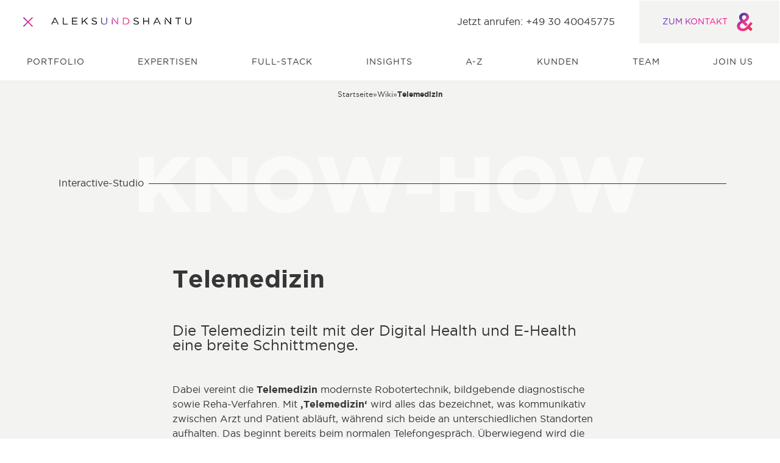

--- FILE ---
content_type: text/html; charset=utf-8
request_url: https://www.aleksundshantu.com/wiki/telemedizin/?page=1&pt=wiki&letter=Z
body_size: 37428
content:
<!DOCTYPE html><html lang="de"><head><link rel="dns-prefetch" href="https://api.aleksundshantu.com/"/><link rel="preconnect" href="https://api.aleksundshantu.com/"/><link rel="preconnect" href="https://api.aleksundshantu.com/" crossorigin="anonymous"/><title>Telemedizin – digitale Kommunikation im Gesundheitswesen</title><meta charSet="UTF-8"/><meta name="viewport" content="width=device-width, initial-scale=1"/><meta name="description" content="Telemedizin umfasst modernste Robotertechnik, bildgebende Diagnostik, Reha-Verfahren, Therapien sowie Telekonsil und Videosprechstunde."/><meta name="robots" content="index,follow,max-image-preview:large,max-snippet:-1,max-video-preview:-1"/><meta property="og:image" content="https://api.aleksundshantu.com/wp-content/uploads/2023/12/sharepic-digitalagentur-berlin-universal.jpg"/><meta property="og:image:width" content="1924"/><meta property="og:image:height" content="1080"/><meta property="og:locale" content="de_DE"/><meta property="og:type" content="article"/><meta property="og:title" content="Telemedizin"/><meta property="og:description" content="Telemedizin umfasst modernste Robotertechnik, bildgebende Diagnostik, Reha-Verfahren, Therapien sowie Telekonsil und Videosprechstunde."/><meta property="og:url" content="https://www.aleksundshantu.com/wiki/telemedizin/"/><meta property="og:site_name" content="ALEKS &amp; SHANTU GmbH"/><meta property="article:modified_time" content="2025-09-03T09:57:51+00:00"/><link rel="canonical" href="https://www.aleksundshantu.com/wiki/telemedizin/"/><meta name="twitter_card" content="summary_large_image"/><script type="application/ld+json">{"@context":"https://schema.org/","@type":"DefinedTermSet","@id":"https://www.aleksundshantu.com/wiki/telemedizin/#definedTermSet","url":"https://www.aleksundshantu.com/wiki/telemedizin/","author":{"@type":"Person","name":"Karin Schramm","url":"https://api.aleksundshantu.com/author/karin-schramm/","affiliation":{"@type":"Organization","@id":"https://www.aleksundshantu.com/#organization","url":"https://www.aleksundshantu.com/"}},"alternateName":[],"datePublished":"2023-01-09","dateModified":"2025-09-03","isPartOf":"https://aleksundshantu.com/wiki","provider":{"@type":"Organization","@id":"https://aleksundshantu.com/#organization","url":"https://aleksundshantu.com/"},"hasDefinedTerm":{"@type":"DefinedTerm","@id":"https://www.aleksundshantu.com/wiki/telemedizin/#definedTerm","name":"Telemedizin","description":"Telemedizin umfasst modernste Robotertechnik, bildgebende Diagnostik, Reha-Verfahren, Therapien sowie Telekonsil und Videosprechstunde.","inDefinedTermSet":"https://www.aleksundshantu.com/wiki/telemedizin/#definedTermSet"}}</script><meta name="next-head-count" content="21"/><link data-next-font="size-adjust" rel="preconnect" href="/" crossorigin="anonymous"/><link rel="preload" href="/_next/static/css/f536d222d9e32df2.css" as="style"/><link rel="stylesheet" href="/_next/static/css/f536d222d9e32df2.css" data-n-g=""/><noscript data-n-css=""></noscript><script defer="" nomodule="" src="/_next/static/chunks/polyfills-42372ed130431b0a.js"></script><script defer="" src="/_next/static/chunks/9723.f01d44e1263afc2d.js"></script><script defer="" src="/_next/static/chunks/925.a45200ad1e2a4530.js"></script><script src="/_next/static/chunks/webpack-81598acedea1d6a7.js" defer=""></script><script src="/_next/static/chunks/framework-945b357d4a851f4b.js" defer=""></script><script src="/_next/static/chunks/main-813a954a6d61f285.js" defer=""></script><script src="/_next/static/chunks/pages/_app-096866a5d92efc3d.js" defer=""></script><script src="/_next/static/chunks/2926b636-94d9752c81383fda.js" defer=""></script><script src="/_next/static/chunks/974-084f4c55b97d4b14.js" defer=""></script><script src="/_next/static/chunks/9382-17b01864d2c36a78.js" defer=""></script><script src="/_next/static/chunks/4007-ab12db5b1829ce5b.js" defer=""></script><script src="/_next/static/chunks/4810-c0bbdd91e2b7d335.js" defer=""></script><script src="/_next/static/chunks/6951-53b1be7ffbd2d728.js" defer=""></script><script src="/_next/static/chunks/2036-c1681ebf2016d0a4.js" defer=""></script><script src="/_next/static/chunks/pages/%5B%5B...dynamicRoute%5D%5D-43f04a57c4d9263e.js" defer=""></script><script src="/_next/static/UgunQ8RJCEeLpW9gyywn-/_buildManifest.js" defer=""></script><script src="/_next/static/UgunQ8RJCEeLpW9gyywn-/_ssgManifest.js" defer=""></script></head><body><div id="__next"><div id="pagestart" tabindex="-1"></div><a class="skipnav" href="#maincontent" aria-label="Navigation überspringen" id="general-keyboard-shortcut"><div class="keyboard-shortcuts py-4"><span class="pb-5 is-block has-text-centered"><strong>&quot;Enter&quot;: Navigation überspringen</strong></span><ul class="my-0 py-0"><li><kbd class="key">Tab</kbd> oder <!-- --> <kbd class="key">Shift</kbd> <!-- --> + <kbd class="key">Tab</kbd> -<!-- --> <!-- -->zum nächsten oder voherigen interaktiven Element springen</li><li><kbd class="key">↓</kbd> <kbd class="key">↑</kbd> <kbd class="key">←</kbd> <kbd class="key">→</kbd> <!-- --> - <!-- -->innerhalb eines Elements navigieren</li><li><kbd class="key">w</kbd> <kbd class="key">a</kbd> <kbd class="key">s</kbd> <kbd class="key">d</kbd> <!-- --> - <!-- -->innerhalb eines Elements navigieren</li><li><kbd class="key">Enter</kbd> -<!-- --> <!-- -->Element aktivieren</li><li><kbd class="key">i</kbd> -<!-- --> <!-- -->Tastaturbefehle anzeigen</li><li><kbd class="key">CTRL</kbd> / <kbd class="key">CMD</kbd> <!-- --> + <kbd class="key">+</kbd> <!-- --> oder <kbd class="key">-</kbd> - <!-- -->Ansicht vergrößern oder verkleinern</li><li><kbd class="key">Escape</kbd> -<!-- --> <!-- -->Popup schließen</li><li><kbd class="key">t</kbd> -<!-- --> <!-- -->Tooltip anzeigen</li><li><kbd class="key">m</kbd> -<!-- --> <!-- -->zum Menü</li></ul></div></a><header role="banner" class=""><nav id="navbar" role="navigation" aria-label="Hauptmenü" class="navbar-custom"><div class="navbar-top"><div class="nav-left"><button aria-expanded="true" class="hamburger-button" aria-label="Öffnet und schliesst das Hauptmenü"> </button><div class="logo"><a target="_self" aria-label="Zur Startseite" href="/"><img alt="ALEKS &amp; SHANTU LOGO als SVG" data-title="ALEKS &amp; SHANTU GmbH LOGO" tabindex="-1" loading="lazy" width="230" height="12.49" decoding="async" data-nimg="1" style="color:transparent" src="https://api.aleksundshantu.com/wp-content/uploads/2022/11/aunds-logo.svg"/></a></div></div><div class="nav-right is-hidden-mobile"><div class="text is-hidden-touch last"><span>Jetzt anrufen: +49 30 40045775</span></div><div id="navbar-contact" class="contact is-hidden-mobile"><a class="is-capitalized" target="_self" href="/kontakt/">ZUM KONTAKT<!-- -->  <svg id="Ebene_1" data-name="Ebene 1" xmlns="http://www.w3.org/2000/svg" xmlns:xlink="http://www.w3.org/1999/xlink" width="40" height="30" viewBox="0 0 100 100" aria-hidden="true"><defs><linearGradient id="gradient_color" x1="-2.00435" y1="6.18458" x2="98.98851" y2="107.17745" gradientUnits="userSpaceOnUse"><stop offset="0" stop-color="#0741a2"></stop><stop offset="0.1" stop-color="#0741a2"></stop><stop offset="0.2" stop-color="#4b3da0"></stop><stop offset="0.3" stop-color="#8b399d"></stop><stop offset="0.4" stop-color="#c3359b"></stop><stop offset="0.5" stop-color="#f13199"></stop><stop offset="0.6" stop-color="#f5308c"></stop><stop offset="0.7" stop-color="#ea3074"></stop><stop offset="0.8" stop-color="#df305a"></stop><stop offset="0.9" stop-color="#d33141"></stop><stop offset="1" stop-color="#ce3136"></stop></linearGradient></defs><g id="Layer_2" data-name="Layer 2"><g id="Layer_11" data-name="Layer 11"><path id="aund" d="M79.27225,75.23932,93.20659,59.00391,82.72388,50.10639C77.50809,56.67725,65.21009,71.25078,59.58522,77.387c-5.16465,5.62487-11.531,8.59071-18.17855,8.66741-9.40887.10227-17.18142-5.36919-17.28369-13.55082v-.28124c-.0767-6.23849,4.6533-12.60482,13.602-16.59336l18.7666,18.6899C58,72.73369,59.86646,70.68829,61.8863,68.36164c1.78973-2.071,3.37492-4.09081,4.4999-5.5993L52.47743,48.95585c12.80936-5.01125,21.17-12.70709,21.01656-25.46531V23.2093C73.34058,10.1954,62.83231-.0572,47.46619.12177c-17.33482.2301-27.74083,11.71-27.58742,24.72384v.28125c.0767,7.05665,2.659,13.11617,8.28389,20.12168C14.94423,51.078,7.7086,60.18,7.862,72.63142v.28125c.20454,16.74676,13.90876,27.40844,32.03617,27.2039,11.63325-.12784,21.27223-4.98568,29.47943-12.86049l13.03946,12.86049L93.20659,89.12251ZM35.83294,25.357c-.0767-6.77541,4.5766-11.68439,11.47984-11.76109,6.36633-.0767,10.99406,4.29535,11.07077,10.81508v.28125C58.46025,31.621,53.27,36.24876,43.32424,39.95605c-5.47146-5.88054-7.44016-9.46-7.51687-14.31784Z" fill="url(#gradient_color)"></path></g>s</g></svg></a></div></div></div><div><div class="navbar-bottom-wrapper"><div class="navbar-bottom"><ul class="main-menu" role="menubar" aria-label="Hauptmenü" style="opacity:0"><li role="presentation" class=" 
         
        
        "><a id="main-menu-1" aria-haspopup="false" class="main-menu-item 
              " tabindex="0" role="menuitem" href="/portfolio/">Portfolio</a></li><li role="presentation" class=" 
         
        
        "><a id="main-menu-2" aria-haspopup="false" class="main-menu-item 
              " tabindex="-1" role="menuitem" href="/digitalagentur/">Expertisen</a></li><li role="presentation" class=" 
         
        
        "><a id="main-menu-3" aria-haspopup="false" class="main-menu-item 
              " tabindex="-1" role="menuitem" href="/full-stack-digital-services/">Full-Stack</a></li><li role="presentation" class=" 
         
        
        "><a id="main-menu-4" aria-haspopup="false" class="main-menu-item 
              " tabindex="-1" role="menuitem" href="/insights/">Insights</a></li><li role="presentation" class=" 
         
        
        "><a id="main-menu-5" aria-haspopup="false" class="main-menu-item 
              " tabindex="-1" role="menuitem" href="/wiki/">A-Z</a></li><li role="presentation" class=" 
         
        
        "><a id="main-menu-6" aria-haspopup="false" class="main-menu-item 
              " tabindex="-1" role="menuitem" href="/kunden/">Kunden</a></li><li role="presentation" class=" 
         
        
        "><a id="main-menu-7" aria-haspopup="false" class="main-menu-item 
              " tabindex="-1" role="menuitem" href="/team/">Team</a></li><li role="presentation" class=" 
         
        
        "><a id="main-menu-8" aria-haspopup="false" class="main-menu-item 
              " tabindex="-1" role="menuitem" href="/join-us/">Join us</a></li></ul><div><div class="text is-hidden-desktop"><span>Jetzt anrufen: +49 30 40045775</span></div><div class="contact is-hidden-desktop"><a class="is-capitalized" target="_self" href="/kontakt/">ZUM KONTAKT<!-- -->  <svg data-name="Ebene 1" xmlns="http://www.w3.org/2000/svg" viewBox="0 0 100 100" width="40" height="30" aria-hidden="true"><g data-name="Layer 2"><path d="m79.272 75.24 13.935-16.236-10.483-8.898c-5.216 6.571-17.514 21.145-23.139 27.281-5.164 5.625-11.53 8.59-18.178 8.667-9.41.103-17.182-5.369-17.284-13.55v-.282c-.077-6.238 4.653-12.604 13.602-16.593l18.767 18.69a180.286 180.286 0 0 0 5.394-5.957c1.79-2.071 3.375-4.091 4.5-5.6L52.477 48.956c12.81-5.011 21.17-12.707 21.017-25.465v-.282C73.341 10.195 62.832-.057 47.466.122c-17.335.23-27.74 11.71-27.587 24.724v.28c.076 7.058 2.659 13.117 8.284 20.123C14.944 51.078 7.709 60.18 7.862 72.63v.282c.205 16.746 13.909 27.408 32.036 27.204 11.633-.128 21.272-4.986 29.48-12.86l13.04 12.86 10.789-10.994Zm-43.44-49.883c-.076-6.775 4.578-11.684 11.48-11.761 6.367-.077 10.995 4.295 11.072 10.815v.281c.076 6.929-5.114 11.557-15.06 15.264-5.471-5.88-7.44-9.46-7.517-14.318Z" fill="#ff0b98" data-name="Layer 11"></path>s</g></svg></a></div></div></div></div></div></nav></header><div id="maincontent"></div><main id="main" class=" enable-margin"><section class="section wiki-header divider   has-grey-bg is-gapless-top "><div class="container "><div class="columns is-multiline is-centered"><div class="column is-12 "><nav class="breadcrumbs pb-6"><ul class="breadcrumbs-list" aria-label="Breadcrumbs" role="list"><li class="breadcrumb-item home"><a aria-label="Zur Startseite" href="/"><span class="is-hidden-mobile">Startseite</span><span class="is-hidden-tablet home-icon-wrapper"><svg data-name="Ebene 1" xmlns="http://www.w3.org/2000/svg" viewBox="0 0 100 100"><g data-name="Layer 2"><path d="m79.272 75.24 13.935-16.236-10.483-8.898c-5.216 6.571-17.514 21.145-23.139 27.281-5.164 5.625-11.53 8.59-18.178 8.667-9.41.103-17.182-5.369-17.284-13.55v-.282c-.077-6.238 4.653-12.604 13.602-16.593l18.767 18.69a180.286 180.286 0 0 0 5.394-5.957c1.79-2.071 3.375-4.091 4.5-5.6L52.477 48.956c12.81-5.011 21.17-12.707 21.017-25.465v-.282C73.341 10.195 62.832-.057 47.466.122c-17.335.23-27.74 11.71-27.587 24.724v.28c.076 7.058 2.659 13.117 8.284 20.123C14.944 51.078 7.709 60.18 7.862 72.63v.282c.205 16.746 13.909 27.408 32.036 27.204 11.633-.128 21.272-4.986 29.48-12.86l13.04 12.86 10.789-10.994Zm-43.44-49.883c-.076-6.775 4.578-11.684 11.48-11.761 6.367-.077 10.995 4.295 11.072 10.815v.281c.076 6.929-5.114 11.557-15.06 15.264-5.471-5.88-7.44-9.46-7.517-14.318Z" style="fill:currentColor" data-name="Layer 11"></path></g></svg></span></a><span aria-hidden="true"> » </span></li><li class="breadcrumb-item"><a aria-label="Zur wiki" href="/wiki/"><span class="is-capitalized">Wiki</span></a><span aria-hidden="true"> » </span></li><li aria-current="page" class="breadcrumb-item active"><span class="breadcrumbs-active">Telemedizin</span></li></ul></nav></div><div style="position:absolute;visibility:hidden" class="column is-12 wiki-filters"><div class="ref-container" tabindex="-1" aria-label="Filter nach Anfangsbuchstabe, benutze die Pfeiltasten zum Navigieren"><div class="letters-container normal "><div class="filter-slider"><button class="prev" aria-label="Rückwärts scrollen" disabled="" tabindex="0" style="transform:rotate(180deg) translateZ(0)"><svg xmlns="http://www.w3.org/2000/svg" viewBox="0 0 22.7 15.2" style="enable-background:new 0 0 22.7 15.2" xml:space="preserve" width="21" height="12"><style>.arrow_dark_svg__st0{fill:none;stroke:currentColor}</style><path id="arrow_dark_svg__Linie_21" class="arrow_dark_svg__st0" d="M0 7.6h21.8"></path><path id="arrow_dark_svg__Pfad_39" class="arrow_dark_svg__st0" d="M15.9.3 22 7.6l-6.1 7.3"></path></svg></button><div class="embla-slider"><ul class="embla-container"><li class="embla-slide"><a href="/wiki/?page=1&amp;pt=wiki&amp;letter=all" class="letter all active" tabindex="0" aria-label="Zeige Alle an">Alle</a></li><li class="embla-slide"><a href="/wiki/?page=1&amp;pt=wiki&amp;letter=1" class="letter " tabindex="-1" aria-label="Filter nach 1">1</a></li><li class="embla-slide"><a href="/wiki/?page=1&amp;pt=wiki&amp;letter=2" class="letter " tabindex="-1" aria-label="Filter nach 2">2</a></li><li class="embla-slide"><a href="/wiki/?page=1&amp;pt=wiki&amp;letter=3" class="letter " tabindex="-1" aria-label="Filter nach 3">3</a></li><li class="embla-slide"><a href="/wiki/?page=1&amp;pt=wiki&amp;letter=6" class="letter " tabindex="-1" aria-label="Filter nach 6">6</a></li><li class="embla-slide"><a href="/wiki/?page=1&amp;pt=wiki&amp;letter=7" class="letter " tabindex="-1" aria-label="Filter nach 7">7</a></li><li class="embla-slide"><a href="/wiki/?page=1&amp;pt=wiki&amp;letter=8" class="letter " tabindex="-1" aria-label="Filter nach 8">8</a></li><li class="embla-slide"><a href="/wiki/?page=1&amp;pt=wiki&amp;letter=A" class="letter " tabindex="-1" aria-label="Filter nach A">A</a></li><li class="embla-slide"><a href="/wiki/?page=1&amp;pt=wiki&amp;letter=B" class="letter " tabindex="-1" aria-label="Filter nach B">B</a></li><li class="embla-slide"><a href="/wiki/?page=1&amp;pt=wiki&amp;letter=C" class="letter " tabindex="-1" aria-label="Filter nach C">C</a></li><li class="embla-slide"><a href="/wiki/?page=1&amp;pt=wiki&amp;letter=D" class="letter " tabindex="-1" aria-label="Filter nach D">D</a></li><li class="embla-slide"><a href="/wiki/?page=1&amp;pt=wiki&amp;letter=E" class="letter " tabindex="-1" aria-label="Filter nach E">E</a></li><li class="embla-slide"><a href="/wiki/?page=1&amp;pt=wiki&amp;letter=F" class="letter " tabindex="-1" aria-label="Filter nach F">F</a></li><li class="embla-slide"><a href="/wiki/?page=1&amp;pt=wiki&amp;letter=G" class="letter " tabindex="-1" aria-label="Filter nach G">G</a></li><li class="embla-slide"><a href="/wiki/?page=1&amp;pt=wiki&amp;letter=H" class="letter " tabindex="-1" aria-label="Filter nach H">H</a></li><li class="embla-slide"><a href="/wiki/?page=1&amp;pt=wiki&amp;letter=I" class="letter " tabindex="-1" aria-label="Filter nach I">I</a></li><li class="embla-slide"><a href="/wiki/?page=1&amp;pt=wiki&amp;letter=J" class="letter " tabindex="-1" aria-label="Filter nach J">J</a></li><li class="embla-slide"><a href="/wiki/?page=1&amp;pt=wiki&amp;letter=K" class="letter " tabindex="-1" aria-label="Filter nach K">K</a></li><li class="embla-slide"><a href="/wiki/?page=1&amp;pt=wiki&amp;letter=L" class="letter " tabindex="-1" aria-label="Filter nach L">L</a></li><li class="embla-slide"><a href="/wiki/?page=1&amp;pt=wiki&amp;letter=M" class="letter " tabindex="-1" aria-label="Filter nach M">M</a></li><li class="embla-slide"><a href="/wiki/?page=1&amp;pt=wiki&amp;letter=N" class="letter " tabindex="-1" aria-label="Filter nach N">N</a></li><li class="embla-slide"><a href="/wiki/?page=1&amp;pt=wiki&amp;letter=O" class="letter " tabindex="-1" aria-label="Filter nach O">O</a></li><li class="embla-slide"><a href="/wiki/?page=1&amp;pt=wiki&amp;letter=P" class="letter " tabindex="-1" aria-label="Filter nach P">P</a></li><li class="embla-slide"><a href="/wiki/?page=1&amp;pt=wiki&amp;letter=Q" class="letter " tabindex="-1" aria-label="Filter nach Q">Q</a></li><li class="embla-slide"><a href="/wiki/?page=1&amp;pt=wiki&amp;letter=R" class="letter " tabindex="-1" aria-label="Filter nach R">R</a></li><li class="embla-slide"><a href="/wiki/?page=1&amp;pt=wiki&amp;letter=S" class="letter " tabindex="-1" aria-label="Filter nach S">S</a></li><li class="embla-slide"><a href="/wiki/?page=1&amp;pt=wiki&amp;letter=T" class="letter " tabindex="-1" aria-label="Filter nach T">T</a></li><li class="embla-slide"><a href="/wiki/?page=1&amp;pt=wiki&amp;letter=U" class="letter " tabindex="-1" aria-label="Filter nach U">U</a></li><li class="embla-slide"><a href="/wiki/?page=1&amp;pt=wiki&amp;letter=V" class="letter " tabindex="-1" aria-label="Filter nach V">V</a></li><li class="embla-slide"><a href="/wiki/?page=1&amp;pt=wiki&amp;letter=W" class="letter " tabindex="-1" aria-label="Filter nach W">W</a></li><li class="embla-slide"><a href="/wiki/?page=1&amp;pt=wiki&amp;letter=X" class="letter " tabindex="-1" aria-label="Filter nach X">X</a></li><li class="embla-slide"><a href="/wiki/?page=1&amp;pt=wiki&amp;letter=Y" class="letter " tabindex="-1" aria-label="Filter nach Y">Y</a></li><li class="embla-slide"><a href="/wiki/?page=1&amp;pt=wiki&amp;letter=Z" class="letter " tabindex="-1" aria-label="Filter nach Z">Z</a></li></ul></div><button class="next" aria-label="Vorwärts scrollen" disabled="" tabindex="0"><svg xmlns="http://www.w3.org/2000/svg" viewBox="0 0 22.7 15.2" style="enable-background:new 0 0 22.7 15.2" xml:space="preserve" width="21" height="12"><style>.arrow_dark_svg__st0{fill:none;stroke:currentColor}</style><path id="arrow_dark_svg__Linie_21" class="arrow_dark_svg__st0" d="M0 7.6h21.8"></path><path id="arrow_dark_svg__Pfad_39" class="arrow_dark_svg__st0" d="M15.9.3 22 7.6l-6.1 7.3"></path></svg></button></div></div></div></div><div class="column is-12"><div data-nosnippet="true" class="divider animation-active"><div class="divider-row columns is-multiline"><div class="divider-body column is-full"><p class="divider-content p-0">Interactive-Studio</p><p class="divider-background-title upper-part" aria-hidden="true" style="opacity:0;left:-40%;top:50%">Know-How</p><div class="line divider-content has-white-bg"></div><p aria-hidden="true" class="divider-background-title lower-part" style="opacity:0;left:40%">Know-How</p></div></div></div></div><div class="column is-12-tablet is-8-widescreen max-width is-clipped"><div style="opacity:0"><h1><strong>Telemedizin</strong></h1><span class="subline">Die Telemedizin teilt mit der Digital Health und E-Health eine breite Schnittmenge.</span><div class="content"><p>Dabei vereint die <strong>Telemedizin</strong> modernste Robotertechnik, bildgebende diagnostische sowie Reha-Verfahren. Mit <strong>‚Telemedizin‘</strong> wird alles das bezeichnet, was kommunikativ zwischen Arzt und Patient abläuft, während sich beide an unterschiedlichen Standorten aufhalten. Das beginnt bereits beim normalen Telefongespräch. Überwiegend wird die <strong>Telemedizin</strong> im ländlichen Raum genutzt, wo sich Ärzte u.&nbsp;a. Röntgenaufnahmen zuschicken lassen und Diagnosen erstellen oder ihren Patienten <a data-content="{&quot;title&quot;:&quot;Videosprechstunde&quot;,&quot;excerpt&quot;:&quot;Bei einer Videosprechstunde erläutert der Patient dem behandelnden Arzt über einen Bildschirm seine Symptome. Das hat Vorteile, etwa bei sehr langen Fahrwegen, wenn die Versorgung in der Fläche nicht gewährleistet ist oder di ...&quot;}" href="/wiki/videosprechstunde" class="encyclopedia">Videosprechstunden</a> anbieten. Auch Rehabilitationsmaßnahmen sind über die moderne <strong>Telemedizin</strong> möglich, nämlich bspw. wenn Teilnehmer ihre Übungen zu Hause durchführen. Last but not least gelten auch Operationen mit modernster Robotertechnik als praktizierte <strong>Telemedizin</strong>, weil sich auch hier die Operateure in voneinander getrennten Räumlichkeiten aufhalten und während der Operation bildgebende Verfahren nutzen. <strong>Telemedizin</strong> kommt vor allem dann zum Einsatz, wenn die flächendeckende ärztliche Versorgung nicht gegeben oder nicht möglich ist.                                                                                                                                                                                                                                                                                                                                                                                            </p>
</div></div></div></div></div></section><section id="wiki-related-posts" class="section wiki more-posts has-grey-bg is-clipped"><div class="container "><div class="columns is-multiline" style="opacity:1"><div class="column is-12"><h2><strong>Weitere Begriffe</strong></h2></div><article class="column is-6-tablet is-4-desktop is-3-fullhd" role="gridcell"><a class="wiki-box-link" target="_self" tabindex="-1" href="/wiki/shoppable-content-format/"><div class="wiki-box" style="opacity:0;transform:translateY(50px) translateZ(0)"><div class="border-corner upper right"></div><div class="border-corner upper left"></div><header class="wiki-info bgLightGrey"><div class="box-title"><span class="h3">Shoppable-Content-Format</span></div><div class="description">Der aus dem Englischen stammende Begriff ‚Shoppable Content Format‘ wi...</div></header><div class="border-corner lower right"></div><div class="border-corner lower left"></div></div></a></article><article class="column is-6-tablet is-4-desktop is-3-fullhd" role="gridcell"><a class="wiki-box-link" target="_self" tabindex="-1" href="/wiki/visuelle-stabilitaet/"><div class="wiki-box" style="opacity:0;transform:translateY(50px) translateZ(0)"><div class="border-corner upper right"></div><div class="border-corner upper left"></div><header class="wiki-info bgLightGrey"><div class="box-title"><span class="h3">Visuelle Stabilität</span></div><div class="description">Visuelle Stabilität, die sogenannte Cumulative Layout Shift (CLS), ist...</div></header><div class="border-corner lower right"></div><div class="border-corner lower left"></div></div></a></article><article class="column is-6-tablet is-4-desktop is-3-fullhd" role="gridcell"><a class="wiki-box-link" target="_self" tabindex="-1" href="/wiki/meta-capi/"><div class="wiki-box" style="opacity:0;transform:translateY(50px) translateZ(0)"><div class="border-corner upper right"></div><div class="border-corner upper left"></div><header class="wiki-info bgLightGrey"><div class="box-title"><span class="h3">Meta-CAPI</span></div><div class="description">Meta-CAPI (Meta Conversions API) ist die Serverschnittstelle von Meta,...</div></header><div class="border-corner lower right"></div><div class="border-corner lower left"></div></div></a></article><article class="column is-6-tablet is-4-desktop is-3-fullhd" role="gridcell"><a class="wiki-box-link" target="_self" tabindex="-1" href="/wiki/redux/"><div class="wiki-box" style="opacity:0;transform:translateY(50px) translateZ(0)"><div class="border-corner upper right"></div><div class="border-corner upper left"></div><header class="wiki-info bgLightGrey"><div class="box-title"><span class="h3">Redux</span></div><div class="description">Redux ist ein zustandsbasiertes Management-Tool für JavaScript-Anwendu...</div></header><div class="border-corner lower right"></div><div class="border-corner lower left"></div></div></a></article></div></div></section><section class="section wiki search is-gapless-top has-grey-bg is-clipped"><div class="container "><div class="columns "><div class="searchbar column is-12 input-group"><span class="h3">Ich suche nach</span><div class="searchbar-container"><input class="searchbar-input" name="searchbar" placeholder="Suche" autoComplete="off"/><div class="searchbar-icon"><svg id="search-icon_svg__Ebene_2_00000113349599625228518620000012419780355575562660_" xmlns="http://www.w3.org/2000/svg" x="0" y="0" viewBox="0 0 26.8 26.8" style="enable-background:new 0 0 26.8 26.8" xml:space="preserve"><style>.search-icon_svg__st0{fill:none;stroke:#333;stroke-linejoin:round}</style><g id="search-icon_svg__Gruppe_20751"><g id="search-icon_svg__Gruppe_243"><path id="search-icon_svg__Ellipse_7-2" class="search-icon_svg__st0" d="M19.2 19.3c-4.2 4.2-10.9 4.2-15.1 0S-.2 8.2 4 4 15-.2 19.2 4c2 2 3.2 4.8 3.2 7.6v.1c0 2.9-1.1 5.6-3.2 7.6z"></path><path id="search-icon_svg__Linie_18" class="search-icon_svg__st0" d="m25.9 25.9-6.6-6.6"></path><path id="search-icon_svg__Ellipse_7-3" class="search-icon_svg__st0" d="M11.7 18.8c-3.9 0-7.1-3.2-7.1-7.1"></path></g></g></svg></div></div></div></div></div></section><section id="" class="section insights-module divider has-dark-grey-bg    "><div class="container"><div class="columns is-multiline"><div class="column is-12"><div data-nosnippet="true" class="divider animation-active"><div class="divider-row columns is-multiline"><div class="divider-body column is-full"><p class="divider-content p-0">Begierde <strong>Wissen</strong></p><p class="divider-background-title upper-part" aria-hidden="true" style="opacity:0;left:-40%;top:50%">insights</p><div class="line divider-content has-white-bg"></div><p aria-hidden="true" class="divider-background-title lower-part" style="opacity:0;left:40%">insights</p></div></div></div></div><div class="column is-12 insight-elements"><div class="columns is-multiline" style="height:auto;opacity:0;transform:translateX(-100px) translateZ(0)"></div></div></div></div></section><footer class="footer has-dark-grey-bg is-clipped" aria-label="footer" id="kontakt"><div class="columns container"><div class="column is-12-tablet"><div class="columns is-centered socials-column"></div><div class="columns is-centered second"><div class="column legal-menu-row is-4-desktop is-hidden-touch"><ul id="legal-menu" role="menubar" aria-label="legal-menu" class="legal-menu"><li class="m-0" role="none"><a target="_self" class="legal menu-item is-uppercase" id="footer-de-menuitem-0-top" role="menuitem" href="/autoren/"><span>Autoren</span></a></li><li class="m-0" role="none"><a target="_self" class="legal menu-item is-uppercase" id="footer-de-menuitem-1-top" role="menuitem" href="/projekte/"><span>Projekte</span></a></li><li class="m-0" role="none"><a target="_self" class="legal menu-item is-uppercase" id="footer-de-menuitem-2-top" role="menuitem" href="/insights-uebersicht/"><span>Insights</span></a></li><li class="m-0" role="none"><a target="_self" class="legal menu-item is-uppercase" id="footer-de-menuitem-3-top" role="menuitem" href="/wiki-uebersicht/"><span>Wiki</span></a></li><li class="m-0" role="none"><a target="_self" class="legal menu-item is-uppercase" id="footer-de-menuitem-4-top" role="menuitem" href="/blogcast/"><span>Blogcast</span></a></li></ul></div><div class="column news-letter-row is-4-desktop"><div class="news-letter"><span class="title"><strong>Aktuelle Projekte, Updates, Erfolgsberichte und Empfehlungen</strong></span><div class="content"><p>Meld dich hier und jetzt zu unserem legendären <strong>Newsletter</strong> an und bleib immer topinformiert!</p>
</div><a class="btn is-primary lightBorder mt-5 footer-button" rel="noopener noreferrer" target="_blank" title="Jetzt abonnieren!" href="/newsletter/"><div></div><div></div>Jetzt abonnieren!<div></div><div></div></a></div></div><div class="column is-4-desktop is-hidden-touch"><div class="review-wrapper"><a href="https://www.facebook.com/aleksundshantu/reviews?ref=page_internal" target="_blank"><div class="review"><div class="logo-container"><img alt="Bewertungsmarketing - Logo Facebook" data-title="facebook-logo" loading="lazy" width="35" height="35" decoding="async" data-nimg="1" style="color:transparent" src="https://api.aleksundshantu.com/wp-content/uploads/2022/11/facebook-logo.svg"/></div><div class="content"><div class="title"><span>Facebook-Bewertung</span></div><div class="rating"><span>4.5</span><div class="stars"><svg xmlns="http://www.w3.org/2000/svg" version="1.1" width="17" height="17" viewBox="0 0 1792 1792"><defs><linearGradient id="half-0" x1="0" x2="100%" y1="0" y2="0"><stop offset="50%" stop-color="#e7711b"></stop><stop offset="50%" stop-color="#e7711b" stop-opacity="0.5"></stop></linearGradient></defs><path fill="#e7711b" opacity="100%" d="M1728 647q0 22-26 48l-363 354 86 500q1 7 1 20 0 21-10.5 35.5t-30.5 14.5q-19 0-40-12l-449-236-449 236q-22 12-40 12-21 0-31.5-14.5t-10.5-35.5q0-6 2-20l86-500-364-354q-25-27-25-48 0-37 56-46l502-73 225-455q19-41 49-41t49 41l225 455 502 73q56 9 56 46z"></path></svg><svg xmlns="http://www.w3.org/2000/svg" version="1.1" width="17" height="17" viewBox="0 0 1792 1792"><defs><linearGradient id="half-1" x1="0" x2="100%" y1="0" y2="0"><stop offset="50%" stop-color="#e7711b"></stop><stop offset="50%" stop-color="#e7711b" stop-opacity="0.5"></stop></linearGradient></defs><path fill="#e7711b" opacity="100%" d="M1728 647q0 22-26 48l-363 354 86 500q1 7 1 20 0 21-10.5 35.5t-30.5 14.5q-19 0-40-12l-449-236-449 236q-22 12-40 12-21 0-31.5-14.5t-10.5-35.5q0-6 2-20l86-500-364-354q-25-27-25-48 0-37 56-46l502-73 225-455q19-41 49-41t49 41l225 455 502 73q56 9 56 46z"></path></svg><svg xmlns="http://www.w3.org/2000/svg" version="1.1" width="17" height="17" viewBox="0 0 1792 1792"><defs><linearGradient id="half-2" x1="0" x2="100%" y1="0" y2="0"><stop offset="50%" stop-color="#e7711b"></stop><stop offset="50%" stop-color="#e7711b" stop-opacity="0.5"></stop></linearGradient></defs><path fill="#e7711b" opacity="100%" d="M1728 647q0 22-26 48l-363 354 86 500q1 7 1 20 0 21-10.5 35.5t-30.5 14.5q-19 0-40-12l-449-236-449 236q-22 12-40 12-21 0-31.5-14.5t-10.5-35.5q0-6 2-20l86-500-364-354q-25-27-25-48 0-37 56-46l502-73 225-455q19-41 49-41t49 41l225 455 502 73q56 9 56 46z"></path></svg><svg xmlns="http://www.w3.org/2000/svg" version="1.1" width="17" height="17" viewBox="0 0 1792 1792"><defs><linearGradient id="half-3" x1="0" x2="100%" y1="0" y2="0"><stop offset="50%" stop-color="#e7711b"></stop><stop offset="50%" stop-color="#e7711b" stop-opacity="0.5"></stop></linearGradient></defs><path fill="#e7711b" opacity="100%" d="M1728 647q0 22-26 48l-363 354 86 500q1 7 1 20 0 21-10.5 35.5t-30.5 14.5q-19 0-40-12l-449-236-449 236q-22 12-40 12-21 0-31.5-14.5t-10.5-35.5q0-6 2-20l86-500-364-354q-25-27-25-48 0-37 56-46l502-73 225-455q19-41 49-41t49 41l225 455 502 73q56 9 56 46z"></path></svg><svg xmlns="http://www.w3.org/2000/svg" version="1.1" width="17" height="17" viewBox="0 0 1792 1792"><defs><linearGradient id="half-4" x1="0" x2="100%" y1="0" y2="0"><stop offset="50%" stop-color="#e7711b"></stop><stop offset="50%" stop-color="#e7711b" stop-opacity="0.5"></stop></linearGradient></defs><path fill="url(#half-4)" opacity="100%" d="M1728 647q0 22-26 48l-363 354 86 500q1 7 1 20 0 21-10.5 35.5t-30.5 14.5q-19 0-40-12l-449-236-449 236q-22 12-40 12-21 0-31.5-14.5t-10.5-35.5q0-6 2-20l86-500-364-354q-25-27-25-48 0-37 56-46l502-73 225-455q19-41 49-41t49 41l225 455 502 73q56 9 56 46z"></path></svg></div></div><div class="review-numbers"><span>Basierend auf 14 Rezensionen</span></div></div></div></a><a href="https://www.aleksundshantu.com/auf-google-bewerten" target="_blank"><div class="review"><div class="logo-container"><img alt="Bewertungsmarketing - Logo Google" data-title="google-logo" loading="lazy" width="35" height="35" decoding="async" data-nimg="1" style="color:transparent" src="https://api.aleksundshantu.com/wp-content/uploads/2022/11/google-logo.svg"/></div><div class="content"><div class="title"><span>Google-Bewertung</span></div><div class="rating"><span>5.0</span><div class="stars"><svg xmlns="http://www.w3.org/2000/svg" version="1.1" width="17" height="17" viewBox="0 0 1792 1792"><defs><linearGradient id="half-0" x1="0" x2="100%" y1="0" y2="0"><stop offset="50%" stop-color="#e7711b"></stop><stop offset="50%" stop-color="#e7711b" stop-opacity="0.5"></stop></linearGradient></defs><path fill="#e7711b" opacity="100%" d="M1728 647q0 22-26 48l-363 354 86 500q1 7 1 20 0 21-10.5 35.5t-30.5 14.5q-19 0-40-12l-449-236-449 236q-22 12-40 12-21 0-31.5-14.5t-10.5-35.5q0-6 2-20l86-500-364-354q-25-27-25-48 0-37 56-46l502-73 225-455q19-41 49-41t49 41l225 455 502 73q56 9 56 46z"></path></svg><svg xmlns="http://www.w3.org/2000/svg" version="1.1" width="17" height="17" viewBox="0 0 1792 1792"><defs><linearGradient id="half-1" x1="0" x2="100%" y1="0" y2="0"><stop offset="50%" stop-color="#e7711b"></stop><stop offset="50%" stop-color="#e7711b" stop-opacity="0.5"></stop></linearGradient></defs><path fill="#e7711b" opacity="100%" d="M1728 647q0 22-26 48l-363 354 86 500q1 7 1 20 0 21-10.5 35.5t-30.5 14.5q-19 0-40-12l-449-236-449 236q-22 12-40 12-21 0-31.5-14.5t-10.5-35.5q0-6 2-20l86-500-364-354q-25-27-25-48 0-37 56-46l502-73 225-455q19-41 49-41t49 41l225 455 502 73q56 9 56 46z"></path></svg><svg xmlns="http://www.w3.org/2000/svg" version="1.1" width="17" height="17" viewBox="0 0 1792 1792"><defs><linearGradient id="half-2" x1="0" x2="100%" y1="0" y2="0"><stop offset="50%" stop-color="#e7711b"></stop><stop offset="50%" stop-color="#e7711b" stop-opacity="0.5"></stop></linearGradient></defs><path fill="#e7711b" opacity="100%" d="M1728 647q0 22-26 48l-363 354 86 500q1 7 1 20 0 21-10.5 35.5t-30.5 14.5q-19 0-40-12l-449-236-449 236q-22 12-40 12-21 0-31.5-14.5t-10.5-35.5q0-6 2-20l86-500-364-354q-25-27-25-48 0-37 56-46l502-73 225-455q19-41 49-41t49 41l225 455 502 73q56 9 56 46z"></path></svg><svg xmlns="http://www.w3.org/2000/svg" version="1.1" width="17" height="17" viewBox="0 0 1792 1792"><defs><linearGradient id="half-3" x1="0" x2="100%" y1="0" y2="0"><stop offset="50%" stop-color="#e7711b"></stop><stop offset="50%" stop-color="#e7711b" stop-opacity="0.5"></stop></linearGradient></defs><path fill="#e7711b" opacity="100%" d="M1728 647q0 22-26 48l-363 354 86 500q1 7 1 20 0 21-10.5 35.5t-30.5 14.5q-19 0-40-12l-449-236-449 236q-22 12-40 12-21 0-31.5-14.5t-10.5-35.5q0-6 2-20l86-500-364-354q-25-27-25-48 0-37 56-46l502-73 225-455q19-41 49-41t49 41l225 455 502 73q56 9 56 46z"></path></svg><svg xmlns="http://www.w3.org/2000/svg" version="1.1" width="17" height="17" viewBox="0 0 1792 1792"><defs><linearGradient id="half-4" x1="0" x2="100%" y1="0" y2="0"><stop offset="50%" stop-color="#e7711b"></stop><stop offset="50%" stop-color="#e7711b" stop-opacity="0.5"></stop></linearGradient></defs><path fill="#e7711b" opacity="100%" d="M1728 647q0 22-26 48l-363 354 86 500q1 7 1 20 0 21-10.5 35.5t-30.5 14.5q-19 0-40-12l-449-236-449 236q-22 12-40 12-21 0-31.5-14.5t-10.5-35.5q0-6 2-20l86-500-364-354q-25-27-25-48 0-37 56-46l502-73 225-455q19-41 49-41t49 41l225 455 502 73q56 9 56 46z"></path></svg></div></div><div class="review-numbers"><span>Basierend auf 26 Rezensionen</span></div></div></div></a></div></div></div><div class="columns touch-menu is-hidden-desktop"><div class="column legal-menu-column is-12 is-hidden-desktop"><ul id="legal-menu" role="menubar" aria-label="legal-menu" class="legal-menu"><li class="m-0" role="none"><a target="_self" class="legal menu-item is-uppercase" id="footer-de-menuitem-0-touch-top" role="menuitem" href="/autoren/"><span>Autoren</span></a></li><li class="m-0" role="none"><a target="_self" class="legal menu-item is-uppercase" id="footer-de-menuitem-1-touch-top" role="menuitem" href="/projekte/"><span>Projekte</span></a></li><li class="m-0" role="none"><a target="_self" class="legal menu-item is-uppercase" id="footer-de-menuitem-2-touch-top" role="menuitem" href="/insights-uebersicht/"><span>Insights</span></a></li><li class="m-0" role="none"><a target="_self" class="legal menu-item is-uppercase" id="footer-de-menuitem-3-touch-top" role="menuitem" href="/wiki-uebersicht/"><span>Wiki</span></a></li><li class="m-0" role="none"><a target="_self" class="legal menu-item is-uppercase" id="footer-de-menuitem-4-touch-top" role="menuitem" href="/blogcast/"><span>Blogcast</span></a></li></ul></div></div><div class="columns is-centered third"><div class="legal-menu-column"><ul id="legal-menu" role="menubar" aria-label="legal-menu" class="legal-menu"><li role="presentation">© ALEKS &amp; SHANTU <!-- -->2026<!-- --> </li><li class="m-0" role="none"><a target="_self" class="legal menu-item is-uppercase" id="legal-de-menuitem-0-bottom" role="menuitem" href="/impressum/"><span>Impressum</span></a></li><li class="m-0" role="none"><a target="_self" class="legal menu-item is-uppercase" id="legal-de-menuitem-1-bottom" role="menuitem" href="/datenschutz/"><span>Datenschutzerklärung</span></a></li><li class="m-0" role="none"><a target="_self" class="legal menu-item is-uppercase" id="legal-de-menuitem-2-bottom" role="menuitem" href="/barrierefreiheit/"><span>Barrierefreiheit</span></a></li><li class="m-0" role="none"><a target="_blank" class="legal menu-item is-uppercase" id="legal-de-menuitem-3-bottom" role="menuitem" href="https://api.aleksundshantu.com/wp-content/uploads/2022/12/AGB_ALEKSUNDSHANTU_2-17.pdf"><span>AGB</span></a></li><li class="m-0" role="none"><a target="_self" class="legal menu-item is-uppercase" id="legal-de-menuitem-4-bottom" role="menuitem" href="/kontakt/"><span>Kontakt</span></a></li><li role="presentation" class="m-0"><a role="menuitem" href="#" id="menuitem-privacysettings" class="legal menu-item is-uppercase"><span>COOKIE CONSENT</span></a></li></ul></div></div><div class="is-hidden-desktop"><div class="review-wrapper"><a href="https://www.facebook.com/aleksundshantu/reviews?ref=page_internal" target="_blank"><div class="review"><div class="logo-container"><img alt="Bewertungsmarketing - Logo Facebook" data-title="facebook-logo" loading="lazy" width="35" height="35" decoding="async" data-nimg="1" style="color:transparent" src="https://api.aleksundshantu.com/wp-content/uploads/2022/11/facebook-logo.svg"/></div><div class="content"><div class="title"><span>Facebook-Bewertung</span></div><div class="rating"><span>4.5</span><div class="stars"><svg xmlns="http://www.w3.org/2000/svg" version="1.1" width="17" height="17" viewBox="0 0 1792 1792"><defs><linearGradient id="half-0" x1="0" x2="100%" y1="0" y2="0"><stop offset="50%" stop-color="#e7711b"></stop><stop offset="50%" stop-color="#e7711b" stop-opacity="0.5"></stop></linearGradient></defs><path fill="#e7711b" opacity="100%" d="M1728 647q0 22-26 48l-363 354 86 500q1 7 1 20 0 21-10.5 35.5t-30.5 14.5q-19 0-40-12l-449-236-449 236q-22 12-40 12-21 0-31.5-14.5t-10.5-35.5q0-6 2-20l86-500-364-354q-25-27-25-48 0-37 56-46l502-73 225-455q19-41 49-41t49 41l225 455 502 73q56 9 56 46z"></path></svg><svg xmlns="http://www.w3.org/2000/svg" version="1.1" width="17" height="17" viewBox="0 0 1792 1792"><defs><linearGradient id="half-1" x1="0" x2="100%" y1="0" y2="0"><stop offset="50%" stop-color="#e7711b"></stop><stop offset="50%" stop-color="#e7711b" stop-opacity="0.5"></stop></linearGradient></defs><path fill="#e7711b" opacity="100%" d="M1728 647q0 22-26 48l-363 354 86 500q1 7 1 20 0 21-10.5 35.5t-30.5 14.5q-19 0-40-12l-449-236-449 236q-22 12-40 12-21 0-31.5-14.5t-10.5-35.5q0-6 2-20l86-500-364-354q-25-27-25-48 0-37 56-46l502-73 225-455q19-41 49-41t49 41l225 455 502 73q56 9 56 46z"></path></svg><svg xmlns="http://www.w3.org/2000/svg" version="1.1" width="17" height="17" viewBox="0 0 1792 1792"><defs><linearGradient id="half-2" x1="0" x2="100%" y1="0" y2="0"><stop offset="50%" stop-color="#e7711b"></stop><stop offset="50%" stop-color="#e7711b" stop-opacity="0.5"></stop></linearGradient></defs><path fill="#e7711b" opacity="100%" d="M1728 647q0 22-26 48l-363 354 86 500q1 7 1 20 0 21-10.5 35.5t-30.5 14.5q-19 0-40-12l-449-236-449 236q-22 12-40 12-21 0-31.5-14.5t-10.5-35.5q0-6 2-20l86-500-364-354q-25-27-25-48 0-37 56-46l502-73 225-455q19-41 49-41t49 41l225 455 502 73q56 9 56 46z"></path></svg><svg xmlns="http://www.w3.org/2000/svg" version="1.1" width="17" height="17" viewBox="0 0 1792 1792"><defs><linearGradient id="half-3" x1="0" x2="100%" y1="0" y2="0"><stop offset="50%" stop-color="#e7711b"></stop><stop offset="50%" stop-color="#e7711b" stop-opacity="0.5"></stop></linearGradient></defs><path fill="#e7711b" opacity="100%" d="M1728 647q0 22-26 48l-363 354 86 500q1 7 1 20 0 21-10.5 35.5t-30.5 14.5q-19 0-40-12l-449-236-449 236q-22 12-40 12-21 0-31.5-14.5t-10.5-35.5q0-6 2-20l86-500-364-354q-25-27-25-48 0-37 56-46l502-73 225-455q19-41 49-41t49 41l225 455 502 73q56 9 56 46z"></path></svg><svg xmlns="http://www.w3.org/2000/svg" version="1.1" width="17" height="17" viewBox="0 0 1792 1792"><defs><linearGradient id="half-4" x1="0" x2="100%" y1="0" y2="0"><stop offset="50%" stop-color="#e7711b"></stop><stop offset="50%" stop-color="#e7711b" stop-opacity="0.5"></stop></linearGradient></defs><path fill="url(#half-4)" opacity="100%" d="M1728 647q0 22-26 48l-363 354 86 500q1 7 1 20 0 21-10.5 35.5t-30.5 14.5q-19 0-40-12l-449-236-449 236q-22 12-40 12-21 0-31.5-14.5t-10.5-35.5q0-6 2-20l86-500-364-354q-25-27-25-48 0-37 56-46l502-73 225-455q19-41 49-41t49 41l225 455 502 73q56 9 56 46z"></path></svg></div></div><div class="review-numbers"><span>Basierend auf 14 Rezensionen</span></div></div></div></a><a href="https://www.aleksundshantu.com/auf-google-bewerten" target="_blank"><div class="review"><div class="logo-container"><img alt="Bewertungsmarketing - Logo Google" data-title="google-logo" loading="lazy" width="35" height="35" decoding="async" data-nimg="1" style="color:transparent" src="https://api.aleksundshantu.com/wp-content/uploads/2022/11/google-logo.svg"/></div><div class="content"><div class="title"><span>Google-Bewertung</span></div><div class="rating"><span>5.0</span><div class="stars"><svg xmlns="http://www.w3.org/2000/svg" version="1.1" width="17" height="17" viewBox="0 0 1792 1792"><defs><linearGradient id="half-0" x1="0" x2="100%" y1="0" y2="0"><stop offset="50%" stop-color="#e7711b"></stop><stop offset="50%" stop-color="#e7711b" stop-opacity="0.5"></stop></linearGradient></defs><path fill="#e7711b" opacity="100%" d="M1728 647q0 22-26 48l-363 354 86 500q1 7 1 20 0 21-10.5 35.5t-30.5 14.5q-19 0-40-12l-449-236-449 236q-22 12-40 12-21 0-31.5-14.5t-10.5-35.5q0-6 2-20l86-500-364-354q-25-27-25-48 0-37 56-46l502-73 225-455q19-41 49-41t49 41l225 455 502 73q56 9 56 46z"></path></svg><svg xmlns="http://www.w3.org/2000/svg" version="1.1" width="17" height="17" viewBox="0 0 1792 1792"><defs><linearGradient id="half-1" x1="0" x2="100%" y1="0" y2="0"><stop offset="50%" stop-color="#e7711b"></stop><stop offset="50%" stop-color="#e7711b" stop-opacity="0.5"></stop></linearGradient></defs><path fill="#e7711b" opacity="100%" d="M1728 647q0 22-26 48l-363 354 86 500q1 7 1 20 0 21-10.5 35.5t-30.5 14.5q-19 0-40-12l-449-236-449 236q-22 12-40 12-21 0-31.5-14.5t-10.5-35.5q0-6 2-20l86-500-364-354q-25-27-25-48 0-37 56-46l502-73 225-455q19-41 49-41t49 41l225 455 502 73q56 9 56 46z"></path></svg><svg xmlns="http://www.w3.org/2000/svg" version="1.1" width="17" height="17" viewBox="0 0 1792 1792"><defs><linearGradient id="half-2" x1="0" x2="100%" y1="0" y2="0"><stop offset="50%" stop-color="#e7711b"></stop><stop offset="50%" stop-color="#e7711b" stop-opacity="0.5"></stop></linearGradient></defs><path fill="#e7711b" opacity="100%" d="M1728 647q0 22-26 48l-363 354 86 500q1 7 1 20 0 21-10.5 35.5t-30.5 14.5q-19 0-40-12l-449-236-449 236q-22 12-40 12-21 0-31.5-14.5t-10.5-35.5q0-6 2-20l86-500-364-354q-25-27-25-48 0-37 56-46l502-73 225-455q19-41 49-41t49 41l225 455 502 73q56 9 56 46z"></path></svg><svg xmlns="http://www.w3.org/2000/svg" version="1.1" width="17" height="17" viewBox="0 0 1792 1792"><defs><linearGradient id="half-3" x1="0" x2="100%" y1="0" y2="0"><stop offset="50%" stop-color="#e7711b"></stop><stop offset="50%" stop-color="#e7711b" stop-opacity="0.5"></stop></linearGradient></defs><path fill="#e7711b" opacity="100%" d="M1728 647q0 22-26 48l-363 354 86 500q1 7 1 20 0 21-10.5 35.5t-30.5 14.5q-19 0-40-12l-449-236-449 236q-22 12-40 12-21 0-31.5-14.5t-10.5-35.5q0-6 2-20l86-500-364-354q-25-27-25-48 0-37 56-46l502-73 225-455q19-41 49-41t49 41l225 455 502 73q56 9 56 46z"></path></svg><svg xmlns="http://www.w3.org/2000/svg" version="1.1" width="17" height="17" viewBox="0 0 1792 1792"><defs><linearGradient id="half-4" x1="0" x2="100%" y1="0" y2="0"><stop offset="50%" stop-color="#e7711b"></stop><stop offset="50%" stop-color="#e7711b" stop-opacity="0.5"></stop></linearGradient></defs><path fill="#e7711b" opacity="100%" d="M1728 647q0 22-26 48l-363 354 86 500q1 7 1 20 0 21-10.5 35.5t-30.5 14.5q-19 0-40-12l-449-236-449 236q-22 12-40 12-21 0-31.5-14.5t-10.5-35.5q0-6 2-20l86-500-364-354q-25-27-25-48 0-37 56-46l502-73 225-455q19-41 49-41t49 41l225 455 502 73q56 9 56 46z"></path></svg></div></div><div class="review-numbers"><span>Basierend auf 26 Rezensionen</span></div></div></div></a></div></div></div></div><div class="section backtotop"><div class="container is-flex is-justify-content-flex-end"><a href="#pagestart" aria-label="Setzt den Fokus wieder auf das erste Element der Seite"><i class="arrow up"></i>Springe nach oben</a></div></div></footer></main></div><script id="__NEXT_DATA__" type="application/json">{"props":{"pageProps":{"pageData":{"id":6140,"date_gmt":"2023-01-09T14:50:38","modified_gmt":"2025-09-03T09:57:51","slug":"telemedizin","status":"publish","type":"encyclopedia","link":"https://www.aleksundshantu.com/wiki/telemedizin/","title":{"rendered":"Telemedizin"},"author":12,"encyclopedia-category":[11],"class_list":["post-6140","encyclopedia","type-encyclopedia","status-publish","hentry","encyclopedia-category-interactive-studio"],"acf":{"wiki_header":{"title_subline":"Die Telemedizin teilt mit der Digital Health und E-Health eine breite Schnittmenge.","title_cleaned":"","content":"\u003cp\u003eDabei vereint die \u003cstrong\u003eTelemedizin\u003c/strong\u003e modernste Robotertechnik, bildgebende diagnostische sowie Reha-Verfahren. Mit \u003cstrong\u003e‚Telemedizin‘\u003c/strong\u003e wird alles das bezeichnet, was kommunikativ zwischen Arzt und Patient abläuft, während sich beide an unterschiedlichen Standorten aufhalten. Das beginnt bereits beim normalen Telefongespräch. Überwiegend wird die \u003cstrong\u003eTelemedizin\u003c/strong\u003e im ländlichen Raum genutzt, wo sich Ärzte u.\u0026nbsp;a. Röntgenaufnahmen zuschicken lassen und Diagnosen erstellen oder ihren Patienten \u003ca class=\"encyclopedia\" href=\"/wiki/videosprechstunde\" data-content=\"{\u0026quot;title\u0026quot;:\u0026quot;Videosprechstunde\u0026quot;,\u0026quot;excerpt\u0026quot;:\u0026quot;Bei einer Videosprechstunde erläutert der Patient dem behandelnden Arzt über einen Bildschirm seine Symptome. Das hat Vorteile, etwa bei sehr langen Fahrwegen, wenn die Versorgung in der Fläche nicht gewährleistet ist oder di ...\u0026quot;}\"\u003eVideosprechstunden\u003c/a\u003e anbieten. Auch Rehabilitationsmaßnahmen sind über die moderne \u003cstrong\u003eTelemedizin\u003c/strong\u003e möglich, nämlich bspw. wenn Teilnehmer ihre Übungen zu Hause durchführen. Last but not least gelten auch Operationen mit modernster Robotertechnik als praktizierte \u003cstrong\u003eTelemedizin\u003c/strong\u003e, weil sich auch hier die Operateure in voneinander getrennten Räumlichkeiten aufhalten und während der Operation bildgebende Verfahren nutzen. \u003cstrong\u003eTelemedizin\u003c/strong\u003e kommt vor allem dann zum Einsatz, wenn die flächendeckende ärztliche Versorgung nicht gegeben oder nicht möglich ist.                                                                                                                                                                                                                                                                                                                                                                                            \u003c/p\u003e\n","synonyms":false,"autor":false,"":null,"link_automatically":true,"single_page_mode":false,"has_cta":false,"headline":"","cta_content":"","link":null,"background":"has-grey-bg","abstand":"is-gapless-top"}},"yoast_head_json":{"title":"Telemedizin – digitale Kommunikation im Gesundheitswesen","description":"Telemedizin umfasst modernste Robotertechnik, bildgebende Diagnostik, Reha-Verfahren, Therapien sowie Telekonsil und Videosprechstunde.","robots":{"index":"index","follow":"follow","max-snippet":"max-snippet:-1","max-image-preview":"max-image-preview:large","max-video-preview":"max-video-preview:-1"},"canonical":"https://www.aleksundshantu.com/wiki/telemedizin/","og_locale":"de_DE","og_type":"article","og_title":"Telemedizin","og_description":"Telemedizin umfasst modernste Robotertechnik, bildgebende Diagnostik, Reha-Verfahren, Therapien sowie Telekonsil und Videosprechstunde.","og_url":"https://www.aleksundshantu.com/wiki/telemedizin/","og_site_name":"ALEKS \u0026amp; SHANTU GmbH","article_publisher":"https://www.facebook.com/aleksundshantu","article_modified_time":"2025-09-03T09:57:51+00:00","og_image":[{"width":1924,"height":1080,"url":"https://api.aleksundshantu.com/wp-content/uploads/2023/12/sharepic-digitalagentur-berlin-universal.jpg","type":"image/jpeg"}],"twitter_card":"summary_large_image","twitter_misc":{"Geschätzte Lesezeit":"1 Minute"}},"wpml_current_locale":false,"wpml_translations":[],"_links":{"self":[{"href":"https://api.aleksundshantu.com/wp-json/wp/v2/encyclopedia/6140","targetHints":{"allow":["GET"]}}],"collection":[{"href":"https://api.aleksundshantu.com/wp-json/wp/v2/encyclopedia"}],"about":[{"href":"https://api.aleksundshantu.com/wp-json/wp/v2/types/encyclopedia"}],"author":[{"embeddable":true,"href":"https://api.aleksundshantu.com/wp-json/wp/v2/users/12"}],"wp:attachment":[{"href":"https://api.aleksundshantu.com/wp-json/wp/v2/media?parent=6140"}],"wp:term":[{"taxonomy":"encyclopedia-category","embeddable":true,"href":"https://api.aleksundshantu.com/wp-json/wp/v2/encyclopedia-category?post=6140"}],"curies":[{"name":"wp","href":"https://api.w.org/{rel}","templated":true}]},"project_categories":[]},"options":{"acf":{"animation_tooltip":[{"id":"seo","text":"Professionelles SEO","link":{"title":"Professionelle Suchmaschinenoptimierung","url":"/digitalagentur/suchmaschinenoptimierung/","target":"","aria_label":""}},{"id":"social-media","text":"Social-Media-Marketing","link":{"title":"Social-Media-Marketing","url":"/digitalagentur/social-media-marketing/","target":"","aria_label":""}},{"id":"illustration","text":"Illustration","link":{"title":"Illustrationen","url":"/digitalagentur/illustrationen/","target":"","aria_label":""}},{"id":"webdesign","text":"Professionelles Webdesign","link":{"title":"Professionelles Webdesign","url":"/digitalagentur/professionelles-webdesign/","target":"","aria_label":""}},{"id":"explainer","text":"Erklärvideos","link":{"title":"Erklärvideos","url":"/digitalagentur/erklaervideos/","target":"","aria_label":""}},{"id":"film","text":"Imagefilm","link":{"title":"Imagefilm","url":"/digitalagentur/imagefilm/","target":"","aria_label":""}},{"id":"planung","text":"Interaktive Infografiken","link":{"title":"Interaktive Infografiken","url":"/digitalagentur/interaktive-infografiken/","target":"","aria_label":""}},{"id":"performance","text":"Performance-Marketing","link":{"title":"Suchmaschinenwerbung (SEA) und Social-Media-Werbung (SMA)","url":"/digitalagentur/performance-marketing/","target":"","aria_label":""}},{"id":"animation","text":"VFX-Studio","link":{"title":"TV-Tricks","url":"/digitalagentur/vfx-studio/","target":"","aria_label":""}}],"back":"Zurück","berlinfahrten_form":{"title":"Jetzt kostenlos und unverbindlich testen!","name_contact_person":"Name der Kontaktperson","name_mdb":"Name des MdB","email":"E-Mail-Adresse","phone_number":"Telefonnummer","privacy_policy":"\u003cp\u003eIch stimme hiermit den \u003ca href=\"https://www.aleksundshantu.com/datenschutz/\" rel=\"noopener\" target=\"_blank\" title\"Datenschutzbestimmungen\"\u003eDatenschutzbestimmungen\u003c/a\u003e zu.*\u003c/p\u003e\n","hint":"* Diese (Pflicht-)Felder müssen ausgefüllt werden.","button":"Formular senden"},"blogcast":{"title":"Der Blogcast","subline":"von","logo":{"id":19732,"title":"aleksundshantu-logo","filename":"aleksundshantu-logo.svg","url":"https://api.aleksundshantu.com/wp-content/uploads/2023/07/aleksundshantu-logo.svg","description":"","alt":"","height":0,"width":0,"mime_type":"image/svg+xml","subtype":"svg+xml","caption":"","acf":{"text_1":"","link_1":"","text_2":"","link_2":""}},"stream":{"text":"Streamen:","streaming":[{"image":{"id":19730,"title":"spotify-logo","filename":"spotify-logo.svg","url":"https://api.aleksundshantu.com/wp-content/uploads/2023/07/spotify-logo.svg","description":"","alt":"","height":0,"width":0,"mime_type":"image/svg+xml","subtype":"svg+xml","caption":"","acf":{"text_1":"","link_1":"","text_2":"","link_2":""}},"link":{"title":"spotify","url":"https://open.spotify.com/","target":"","aria_label":""}}],"link":{"title":"Abonnieren","url":"https://soundcloud.com/aleksundshantu","target":"_blank","aria_label":""}}},"contact_form":{"title":"Wer bist du ...","requirement_title":"… und was können wir für dich tun?","first_name":"Vorname","last_name":"Name","email":"E-Mail-Adresse","phone_number":"Telefonnummer","requirement":"Deine Nachricht an uns","privacy_policy":"\u003cp\u003eIch stimme hiermit den \u003ca href=\"https://www.aleksundshantu.com/datenschutz/\" rel=\"noopener\" target=\"_blank\" title\"Datenschutzbestimmungen\"\u003eDatenschutzbestimmungen\u003c/a\u003e zu.*\u003c/p\u003e\n","hint":"* Diese (Pflicht-)Felder müssen ausgefüllt werden.","button":"Formular senden"},"content_404":"Leider scheint die Seite defekt zu sein. Aber wenn du jetzt schon mal hier bist, vielleicht können wir dich für etwas anderes begeistern.","download":"PDF herunterladen","error_content":"\u003cp\u003eBitte füll das Formular erneut aus!\u003c/p\u003e\n","error_messages":{"required":"Erforderlich","privacy_policy":"Bitte akzeptier die Datenschutzbestimmungen!","email":"Bitte gib eine gültige E-Mail-Adresse an!"},"error_title":"Ups! Leider ist etwas schiefgelaufen.","formbuilder":{"emailjs_service_id":"","emailjs_template_id_no_autoreply":"","emailjs_template_id_autoreply":"","friendly_captcha_application_key":""},"header_contact_link":{"title":"ZUM KONTAKT","url":"/kontakt/","target":"","aria_label":""},"header_text":"Jetzt anrufen: +49 30 40045775","headline_404":"404","instagram_folgen":"Auf Instagram folgen","labels":[{"key":"wiki_shortcut_title","value":"Keyboard Shortcuts"},{"key":"wiki_shortcut_arrow_left","value":"nach links navigieren"},{"key":"wiki_shortcut_enter","value":"Um einen Link zu aktivieren"},{"key":"wiki_shortcut_arrow_right","value":"nach rechts navigieren"},{"key":"wiki_shortcut_information","value":"Verknüpfungen öffnen"},{"key":"wiki_shortcut_escape","value":"Infobereich schließen"},{"key":"scroll_animation_btn_aria_label","value":"Öffnet Expertise: $title"},{"key":"general_shortcut_title","value":"\"Enter\": Navigation überspringen"},{"key":"general_shortcut_tab","value":"zum nächsten oder voherigen interaktiven Element springen"},{"key":"general_shortcut_navigation","value":"innerhalb eines Elements navigieren"},{"key":"general_shortcut_enter","value":"Element aktivieren"},{"key":"general_shortcut_information","value":"Tastaturbefehle anzeigen"},{"key":"general_shortcut_zoom","value":"Ansicht vergrößern oder verkleinern"},{"key":"general_shortcut_escape","value":"Popup schließen"},{"key":"general_shortcut_tooltip","value":"Tooltip anzeigen"},{"key":"general_shortcut_menu","value":"zum Menü"},{"key":"video_error_message","value":"Leider unterstützt das verwendete Screen-Reader System keine Videos"},{"key":"video_alt_link","value":"Das Video im Browser öffnen"},{"key":"scroll_link_btn_aria_label","value":"Springt zum Abschnitt \"$link.name\""},{"key":"aria_label_open_author_page","value":"Öffnet die Autorenseite von $author"},{"key":"aria_label_open_category_page","value":"Öffnet die Kategorieseite von $category"},{"key":"aria_label_open_single_page","value":"Mehr lesen über $title"},{"key":"language_below_requirement","value":"Leider sind Deine Sprachkenntnisse in \"${language}\" zu niedrig, für diese Stelle wird ${requirement} benötigt"},{"key":"skill_below_requirement","value":"Leider sind Deine Fähigkeiten in/mit \"${skill}\" sind leider nicht ausreichend. Wir erwarten mindestens ${requirement} für diese Stelle."}],"learn_more":"Mehr erfahren","link_404":"","link_list_404":[{"page_link":{"title":"Insights","url":"/insights/","target":"","aria_label":""}},{"page_link":{"title":"UNSER GLOSSAR","url":"/wiki/","target":"","aria_label":""}},{"page_link":{"title":"Team","url":"/team/","target":"","aria_label":""}}],"load_more":"Mehr anzeigen","logos":[{"logo":{"id":825,"title":"ALEKS \u0026 SHANTU GmbH LOGO","filename":"aunds-logo.svg","url":"https://api.aleksundshantu.com/wp-content/uploads/2022/11/aunds-logo.svg","description":"","alt":"ALEKS \u0026 SHANTU LOGO als SVG","height":0,"width":0,"mime_type":"image/svg+xml","subtype":"svg+xml","caption":"","acf":{"text_1":"","link_1":"","text_2":"","link_2":""}},"link":{"title":"","url":"/","target":"","aria_label":""}}],"more_terms":"Weitere Begriffe","newsletter_form":{"title":"Newsletter abonnieren","company":"Firma","marketing":"\u003cstrong\u003e* Einwilligung\u003c/strong\u003e\r\nMit der Anmeldung zu unserem Newsletter und deiner folgenden Häkchen-Einwilligung nutzen wir, die ALEKS \u0026 SHANTU GmbH, deine angegebenen Informationen lediglich dazu, dir aktuelle Neuigkeiten, Updates und individuelle Informationen zukommen zu lassen.","right_of_withdrawal":"\u003cstrong\u003eWiderrufsrecht\u003c/strong\u003e\r\nDu kannst deine Einwilligung jederzeit widerrufen: entweder durch Klick auf den ‚Unsubscribe‘-Link in jedem Newsletter, den wir dir schicken, oder per \u003ca href=\"mailto:datenschutz@aleksundshantu.com\"\u003eE-Mail\u003c/a\u003e. Wir werden deine Daten vertraulich behandeln. Weitere Informationen zu unseren Datenschutzregelungen findest du \u003ca target=\"_blank\" href=\"/datenschutz\" \u003e hier \u003c/a\u003e . Mit deiner Anmeldung zum Newsletter stimmst du der Speicherung und Verarbeitung deiner Daten entsprechend diesen Bestimmungen zu.","success_title":"Super! Du bist nur noch einen Schritt entfernt.","success_message":"Bitte überprüf dein E-Mail-Postfach und schließ deine Anmeldung ab!","register":"Zum Newsletter Anmelden"},"newsletter_link":{"title":"Jetzt abonnieren!","url":"/newsletter/","target":"","aria_label":""},"newsletter_text":"\u003cp\u003eMeld dich hier und jetzt zu unserem legendären \u003cstrong\u003eNewsletter\u003c/strong\u003e an und bleib immer topinformiert!\u003c/p\u003e\n","newsletter_title":"Aktuelle Projekte, Updates, Erfolgsberichte und Empfehlungen","plattform":[{"name":"YouTube","link":"https://www.youtube.com/user/ALEKSUNDSHANTU","icon":{"id":1302,"title":"Icon YouTube","filename":"icon-youtube.svg","url":"https://api.aleksundshantu.com/wp-content/uploads/2022/11/icon-youtube.svg","description":"","alt":"Icon YouTube in SVG","height":0,"width":0,"mime_type":"image/svg+xml","subtype":"svg+xml","caption":"","acf":{"text_1":"","link_1":"","text_2":"","link_2":""}}},{"name":"LinkedIn","link":"https://www.linkedin.com/company/aleks-\u0026-shantu","icon":{"id":1304,"title":"Icon LinkedIn","filename":"icon-linkedin.svg","url":"https://api.aleksundshantu.com/wp-content/uploads/2022/11/icon-linkedin.svg","description":"","alt":"Icon LinkedIn in SVG","height":0,"width":0,"mime_type":"image/svg+xml","subtype":"svg+xml","caption":"","acf":{"text_1":"","link_1":"","text_2":"","link_2":""}}},{"name":"Instagram","link":"https://www.instagram.com/aleksundshantu/","icon":{"id":1306,"title":"Icon Instagram","filename":"icon-instagram.svg","url":"https://api.aleksundshantu.com/wp-content/uploads/2022/11/icon-instagram.svg","description":"","alt":"Icon Instagram in SVG","height":0,"width":0,"mime_type":"image/svg+xml","subtype":"svg+xml","caption":"","acf":{"text_1":"","link_1":"","text_2":"","link_2":""}}},{"name":"GitHub","link":"https://github.com/ALEKS-SHANTU-GmbH","icon":{"id":1308,"title":"Icon- GitHub","filename":"icon-github.svg","url":"https://api.aleksundshantu.com/wp-content/uploads/2022/11/icon-github.svg","description":"","alt":"Icon GitHub in SVG","height":0,"width":0,"mime_type":"image/svg+xml","subtype":"svg+xml","caption":"","acf":{"text_1":"","link_1":"","text_2":"","link_2":""}}}],"projects_overview_page":{"title":"Portfolio","url":"https://www.aleksundshantu.com/portfolio/","target":"","aria_label":""},"read_more":"Weiterlesen","reviews":[{"image":{"id":1296,"title":"facebook-logo","filename":"facebook-logo.svg","url":"https://api.aleksundshantu.com/wp-content/uploads/2022/11/facebook-logo.svg","description":"","alt":"Bewertungsmarketing - Logo Facebook","height":2500,"width":2500,"mime_type":"image/svg+xml","subtype":"svg+xml","caption":"","acf":{"text_1":"","link_1":"","text_2":"","link_2":""}},"title":"Facebook-Bewertung","stars":"5","stars_image":"4,5","reviews_number":"Basierend auf 14 Rezensionen","link":{"title":"","url":"https://www.facebook.com/aleksundshantu/reviews?ref=page_internal","target":"_blank","aria_label":""}},{"image":{"id":1298,"title":"google-logo","filename":"google-logo.svg","url":"https://api.aleksundshantu.com/wp-content/uploads/2022/11/google-logo.svg","description":"","alt":"Bewertungsmarketing - Logo Google","height":96,"width":96,"mime_type":"image/svg+xml","subtype":"svg+xml","caption":"","acf":{"text_1":"","link_1":"","text_2":"","link_2":""}},"title":"Google-Bewertung","stars":"5","stars_image":"5","reviews_number":"Basierend auf 26 Rezensionen","link":{"title":"","url":"https://www.aleksundshantu.com/auf-google-bewerten","target":"_blank","aria_label":""}}],"search_headline":"Ich suche nach","search_posts_found":"Ergebnisse gefunden","search_results":"Suchergebnisse","share":"Teilen","share_image":{"id":31976,"title":"sharepic-digitalagentur-berlin-universal","filename":"sharepic-digitalagentur-berlin-universal.jpg","url":"https://api.aleksundshantu.com/wp-content/uploads/2023/12/sharepic-digitalagentur-berlin-universal.jpg","description":"","alt":"Universales Vorschaubild der Berliner Fullservice-Digitalagentur Aleks \u0026 Shantu","height":1080,"width":1924,"mime_type":"image/jpeg","subtype":"jpeg","caption":"","acf":{"text_1":"","link_1":"","text_2":"","link_2":""}},"social_media":"Social Media","subline_404":"Oh, da klappt wohl etwas nicht.","success_content":"\u003cp\u003eVielen Dank für deine Anfrage! Dein Anliegen werden wir so schnell wie möglich bearbeiten und uns bei dir melden.\u003c/p\u003e\n","success_title":"Super, deine Anfrage ist unterwegs!","themes":"Themen","twitter_follow":"Auf Twitter folgen","video_404":{"id":28364,"title":"231013_A\u0026S_404_Site_Teamvideo_platzen_v2_compressed","filename":"231013_AS_404_Site_Teamvideo_platzen_v2_compressed.mp4","url":"https://api.aleksundshantu.com/wp-content/uploads/2023/10/231013_AS_404_Site_Teamvideo_platzen_v2_compressed.mp4","description":"","alt":"","height":1080,"width":1920,"mime_type":"video/mp4","subtype":"mp4","caption":"","acf":{"text_1":"","link_1":"","text_2":"","link_2":""},"filesize":440809,"author":"14"},"webdesign":"\u003cp\u003eWebdevelopment von \u003ca href=\"https://aleksundshantu.com\" rel=\"noopener\" target=\"_blank\" title\"Besuch die ALEKS-\u0026#038;-SHANTU-Website\"\u003eALEKS \u0026#038; SHANTU GmbH\u003c/a\u003e\u003c/p\u003e\n","you_are_here":"You are here"}},"categories":[{"id":1,"count":1,"description":"","link":"https://api.aleksundshantu.com/category/unkategorisiert/","name":"Unkategorisiert","slug":"unkategorisiert","taxonomy":"category","parent":0,"meta":[],"acf":{"module":null},"yoast_head":"\u003c!-- This site is optimized with the Yoast SEO Premium plugin v26.2 (Yoast SEO v26.2) - https://yoast.com/wordpress/plugins/seo/ --\u003e\n\u003ctitle\u003eUnkategorisiert Archives - ALEKS \u0026amp; SHANTU GmbH\u003c/title\u003e\n\u003cmeta name=\"robots\" content=\"index, follow, max-snippet:-1, max-image-preview:large, max-video-preview:-1\" /\u003e\n\u003clink rel=\"canonical\" href=\"https://api.aleksundshantu.com/category/unkategorisiert/\" /\u003e\n\u003cmeta property=\"og:locale\" content=\"de_DE\" /\u003e\n\u003cmeta property=\"og:type\" content=\"article\" /\u003e\n\u003cmeta property=\"og:title\" content=\"Unkategorisiert Archives\" /\u003e\n\u003cmeta property=\"og:url\" content=\"https://api.aleksundshantu.com/category/unkategorisiert/\" /\u003e\n\u003cmeta property=\"og:site_name\" content=\"ALEKS \u0026amp; SHANTU GmbH\" /\u003e\n\u003cmeta property=\"og:image\" content=\"https://api.aleksundshantu.com/wp-content/uploads/2023/12/sharepic-digitalagentur-berlin-universal.jpg\" /\u003e\n\t\u003cmeta property=\"og:image:width\" content=\"1924\" /\u003e\n\t\u003cmeta property=\"og:image:height\" content=\"1080\" /\u003e\n\t\u003cmeta property=\"og:image:type\" content=\"image/jpeg\" /\u003e\n\u003cmeta name=\"twitter:card\" content=\"summary_large_image\" /\u003e\n\u003cscript type=\"application/ld+json\" class=\"yoast-schema-graph\"\u003e{\"@context\":\"https://schema.org\",\"@graph\":[{\"@type\":\"CollectionPage\",\"@id\":\"https://api.aleksundshantu.com/category/unkategorisiert/\",\"url\":\"https://api.aleksundshantu.com/category/unkategorisiert/\",\"name\":\"Unkategorisiert Archives - ALEKS \u0026amp; SHANTU GmbH\",\"isPartOf\":{\"@id\":\"https://api.aleksundshantu.com/#website\"},\"breadcrumb\":{\"@id\":\"https://api.aleksundshantu.com/category/unkategorisiert/#breadcrumb\"},\"inLanguage\":\"de\"},{\"@type\":\"BreadcrumbList\",\"@id\":\"https://api.aleksundshantu.com/category/unkategorisiert/#breadcrumb\",\"itemListElement\":[{\"@type\":\"ListItem\",\"position\":1,\"name\":\"Home\",\"item\":\"https://www.aleksundshantu.com/\"},{\"@type\":\"ListItem\",\"position\":2,\"name\":\"Unkategorisiert\"}]},{\"@type\":\"WebSite\",\"@id\":\"https://api.aleksundshantu.com/#website\",\"url\":\"https://api.aleksundshantu.com/\",\"name\":\"ALEKS \u0026 SHANTU GmbH\",\"description\":\"Eine weitDigital­agentur für Film, Animation und interaktive Software­lösungen im Netzere WordPress-Website\",\"publisher\":{\"@id\":\"https://api.aleksundshantu.com/#organization\"},\"alternateName\":\"ALEKS UND SHANTU GmbH\",\"potentialAction\":[{\"@type\":\"SearchAction\",\"target\":{\"@type\":\"EntryPoint\",\"urlTemplate\":\"https://api.aleksundshantu.com/?s={search_term_string}\"},\"query-input\":{\"@type\":\"PropertyValueSpecification\",\"valueRequired\":true,\"valueName\":\"search_term_string\"}}],\"inLanguage\":\"de\"},{\"@type\":\"Organization\",\"@id\":\"https://api.aleksundshantu.com/#organization\",\"name\":\"ALEKS \u0026 SHANTU GmbH\",\"alternateName\":\"ALEKS UND SHANTU GmbH\",\"url\":\"https://api.aleksundshantu.com/\",\"logo\":{\"@type\":\"ImageObject\",\"inLanguage\":\"de\",\"@id\":\"https://api.aleksundshantu.com/#/schema/logo/image/\",\"url\":\"https://api.aleksundshantu.com/wp-content/uploads/2023/11/aunds-signet.png\",\"contentUrl\":\"https://api.aleksundshantu.com/wp-content/uploads/2023/11/aunds-signet.png\",\"width\":1200,\"height\":1200,\"caption\":\"ALEKS \u0026 SHANTU GmbH\"},\"image\":{\"@id\":\"https://api.aleksundshantu.com/#/schema/logo/image/\"},\"sameAs\":[\"https://www.facebook.com/aleksundshantu\"]}]}\u003c/script\u003e\n\u003c!-- / Yoast SEO Premium plugin. --\u003e","yoast_head_json":{"title":"Unkategorisiert Archives - ALEKS \u0026amp; SHANTU GmbH","robots":{"index":"index","follow":"follow","max-snippet":"max-snippet:-1","max-image-preview":"max-image-preview:large","max-video-preview":"max-video-preview:-1"},"canonical":"https://api.aleksundshantu.com/category/unkategorisiert/","og_locale":"de_DE","og_type":"article","og_title":"Unkategorisiert Archives","og_url":"https://api.aleksundshantu.com/category/unkategorisiert/","og_site_name":"ALEKS \u0026amp; SHANTU GmbH","og_image":[{"width":1924,"height":1080,"url":"https://api.aleksundshantu.com/wp-content/uploads/2023/12/sharepic-digitalagentur-berlin-universal.jpg","type":"image/jpeg"}],"twitter_card":"summary_large_image","schema":{"@context":"https://schema.org","@graph":[{"@type":"CollectionPage","@id":"https://api.aleksundshantu.com/category/unkategorisiert/","url":"https://api.aleksundshantu.com/category/unkategorisiert/","name":"Unkategorisiert Archives - ALEKS \u0026amp; SHANTU GmbH","isPartOf":{"@id":"https://api.aleksundshantu.com/#website"},"breadcrumb":{"@id":"https://api.aleksundshantu.com/category/unkategorisiert/#breadcrumb"},"inLanguage":"de"},{"@type":"BreadcrumbList","@id":"https://api.aleksundshantu.com/category/unkategorisiert/#breadcrumb","itemListElement":[{"@type":"ListItem","position":1,"name":"Home","item":"https://www.aleksundshantu.com/"},{"@type":"ListItem","position":2,"name":"Unkategorisiert"}]},{"@type":"WebSite","@id":"https://api.aleksundshantu.com/#website","url":"https://api.aleksundshantu.com/","name":"ALEKS \u0026 SHANTU GmbH","description":"Eine weitDigital­agentur für Film, Animation und interaktive Software­lösungen im Netzere WordPress-Website","publisher":{"@id":"https://api.aleksundshantu.com/#organization"},"alternateName":"ALEKS UND SHANTU GmbH","potentialAction":[{"@type":"SearchAction","target":{"@type":"EntryPoint","urlTemplate":"https://api.aleksundshantu.com/?s={search_term_string}"},"query-input":{"@type":"PropertyValueSpecification","valueRequired":true,"valueName":"search_term_string"}}],"inLanguage":"de"},{"@type":"Organization","@id":"https://api.aleksundshantu.com/#organization","name":"ALEKS \u0026 SHANTU GmbH","alternateName":"ALEKS UND SHANTU GmbH","url":"https://api.aleksundshantu.com/","logo":{"@type":"ImageObject","inLanguage":"de","@id":"https://api.aleksundshantu.com/#/schema/logo/image/","url":"https://api.aleksundshantu.com/wp-content/uploads/2023/11/aunds-signet.png","contentUrl":"https://api.aleksundshantu.com/wp-content/uploads/2023/11/aunds-signet.png","width":1200,"height":1200,"caption":"ALEKS \u0026 SHANTU GmbH"},"image":{"@id":"https://api.aleksundshantu.com/#/schema/logo/image/"},"sameAs":["https://www.facebook.com/aleksundshantu"]}]}},"_links":{"self":[{"href":"https://api.aleksundshantu.com/wp-json/wp/v2/categories/1","targetHints":{"allow":["GET"]}}],"collection":[{"href":"https://api.aleksundshantu.com/wp-json/wp/v2/categories"}],"about":[{"href":"https://api.aleksundshantu.com/wp-json/wp/v2/taxonomies/category"}]}}],"legalMenu":{"term_id":20,"name":"legal-de","slug":"legal-de","term_group":0,"term_taxonomy_id":20,"taxonomy":"nav_menu","description":"","parent":0,"count":5,"filter":"raw","items":[{"ID":847,"post_author":"4","post_date":"2025-06-29 08:06:16","post_date_gmt":"2022-11-17 09:23:31","post_content":" ","post_title":"","post_excerpt":"","post_status":"publish","comment_status":"closed","ping_status":"closed","post_password":"","post_name":"847","to_ping":"","pinged":"","post_modified":"2025-06-29 08:06:16","post_modified_gmt":"2025-06-29 06:06:16","post_content_filtered":"","post_parent":0,"guid":"https://www.aleksundshantu.com/?p=847","menu_order":1,"post_type":"nav_menu_item","post_mime_type":"","comment_count":"0","filter":"raw","db_id":847,"menu_item_parent":"0","object_id":"553","object":"page","type":"post_type","type_label":"Seite","url":"https://www.aleksundshantu.com/impressum/","title":"Impressum","target":"","attr_title":"","description":"","classes":[""],"xfn":"","slug":"impressum"},{"ID":846,"post_author":"4","post_date":"2025-06-29 08:06:16","post_date_gmt":"2022-11-17 09:23:31","post_content":" ","post_title":"","post_excerpt":"","post_status":"publish","comment_status":"closed","ping_status":"closed","post_password":"","post_name":"846","to_ping":"","pinged":"","post_modified":"2025-06-29 08:06:16","post_modified_gmt":"2025-06-29 06:06:16","post_content_filtered":"","post_parent":0,"guid":"https://www.aleksundshantu.com/?p=846","menu_order":2,"post_type":"nav_menu_item","post_mime_type":"","comment_count":"0","filter":"raw","db_id":846,"menu_item_parent":"0","object_id":"3","object":"page","type":"post_type","type_label":"Seite","url":"https://www.aleksundshantu.com/datenschutz/","title":"Datenschutzerklärung","target":"","attr_title":"","description":"","classes":[""],"xfn":"","slug":"datenschutz"},{"ID":39538,"post_author":"4","post_date":"2025-06-29 08:06:16","post_date_gmt":"2025-06-29 06:06:16","post_content":" ","post_title":"","post_excerpt":"","post_status":"publish","comment_status":"closed","ping_status":"closed","post_password":"","post_name":"39538","to_ping":"","pinged":"","post_modified":"2025-06-29 08:06:16","post_modified_gmt":"2025-06-29 06:06:16","post_content_filtered":"","post_parent":0,"guid":"https://www.aleksundshantu.com/?p=39538","menu_order":3,"post_type":"nav_menu_item","post_mime_type":"","comment_count":"0","filter":"raw","db_id":39538,"menu_item_parent":"0","object_id":"39519","object":"page","type":"post_type","type_label":"Seite","url":"https://www.aleksundshantu.com/barrierefreiheit/","title":"Barrierefreiheit","target":"","attr_title":"","description":"","classes":[""],"xfn":"","slug":"barrierefreiheit"},{"ID":849,"post_author":"4","post_date":"2025-06-29 08:06:16","post_date_gmt":"2022-11-17 09:23:31","post_content":"","post_title":"AGB","post_excerpt":"","post_status":"publish","comment_status":"closed","ping_status":"closed","post_password":"","post_name":"agb","to_ping":"","pinged":"","post_modified":"2025-06-29 08:06:16","post_modified_gmt":"2025-06-29 06:06:16","post_content_filtered":"","post_parent":0,"guid":"https://www.aleksundshantu.com/?p=849","menu_order":4,"post_type":"nav_menu_item","post_mime_type":"","comment_count":"0","filter":"raw","db_id":849,"menu_item_parent":"0","object_id":"849","object":"custom","type":"custom","type_label":"Individueller Link","title":"AGB","url":"https://api.aleksundshantu.com/wp-content/uploads/2022/12/AGB_ALEKSUNDSHANTU_2-17.pdf","target":"_blank","attr_title":"","description":"","classes":[""],"xfn":""},{"ID":848,"post_author":"4","post_date":"2025-06-29 08:06:16","post_date_gmt":"2022-11-17 09:23:31","post_content":" ","post_title":"","post_excerpt":"","post_status":"publish","comment_status":"closed","ping_status":"closed","post_password":"","post_name":"848","to_ping":"","pinged":"","post_modified":"2025-06-29 08:06:16","post_modified_gmt":"2025-06-29 06:06:16","post_content_filtered":"","post_parent":0,"guid":"https://www.aleksundshantu.com/?p=848","menu_order":5,"post_type":"nav_menu_item","post_mime_type":"","comment_count":"0","filter":"raw","db_id":848,"menu_item_parent":"0","object_id":"568","object":"page","type":"post_type","type_label":"Seite","url":"https://www.aleksundshantu.com/kontakt/","title":"Kontakt","target":"","attr_title":"","description":"","classes":[""],"xfn":"","slug":"kontakt"}]},"mainMenu":{"term_id":18,"name":"main-de","slug":"main-de","term_group":0,"term_taxonomy_id":18,"taxonomy":"nav_menu","description":"","parent":0,"count":8,"filter":"raw","items":[{"ID":832,"post_author":"4","post_date":"2023-06-29 11:09:03","post_date_gmt":"2022-11-17 09:14:34","post_content":" ","post_title":"","post_excerpt":"","post_status":"publish","comment_status":"closed","ping_status":"closed","post_password":"","post_name":"832","to_ping":"","pinged":"","post_modified":"2023-06-29 11:09:03","post_modified_gmt":"2023-06-29 09:09:03","post_content_filtered":"","post_parent":0,"guid":"https://www.aleksundshantu.com/?p=832","menu_order":1,"post_type":"nav_menu_item","post_mime_type":"","comment_count":"0","filter":"raw","db_id":832,"menu_item_parent":"0","object_id":"561","object":"page","type":"post_type","type_label":"Seite","url":"https://www.aleksundshantu.com/portfolio/","title":"Portfolio","target":"","attr_title":"","description":"","classes":[""],"xfn":"","slug":"portfolio"},{"ID":8991,"post_author":"4","post_date":"2023-06-29 11:09:03","post_date_gmt":"2023-01-22 00:07:12","post_content":"","post_title":"Expertisen","post_excerpt":"","post_status":"publish","comment_status":"closed","ping_status":"closed","post_password":"","post_name":"expertisen","to_ping":"","pinged":"","post_modified":"2023-06-29 11:09:03","post_modified_gmt":"2023-06-29 09:09:03","post_content_filtered":"","post_parent":0,"guid":"https://www.aleksundshantu.com/?p=8991","menu_order":2,"post_type":"nav_menu_item","post_mime_type":"","comment_count":"0","filter":"raw","db_id":8991,"menu_item_parent":"0","object_id":"564","object":"page","type":"post_type","type_label":"Seite","url":"https://www.aleksundshantu.com/digitalagentur/","title":"Expertisen","target":"","attr_title":"","description":"","classes":[""],"xfn":"","slug":"digitalagentur"},{"ID":837,"post_author":"4","post_date":"2023-06-29 11:09:03","post_date_gmt":"2022-11-17 09:16:17","post_content":"","post_title":"Full-Stack","post_excerpt":"","post_status":"publish","comment_status":"closed","ping_status":"closed","post_password":"","post_name":"837","to_ping":"","pinged":"","post_modified":"2023-06-29 11:09:03","post_modified_gmt":"2023-06-29 09:09:03","post_content_filtered":"","post_parent":0,"guid":"https://www.aleksundshantu.com/?p=837","menu_order":3,"post_type":"nav_menu_item","post_mime_type":"","comment_count":"0","filter":"raw","db_id":837,"menu_item_parent":"0","object_id":"835","object":"page","type":"post_type","type_label":"Seite","url":"https://www.aleksundshantu.com/full-stack-digital-services/","title":"Full-Stack","target":"","attr_title":"","description":"","classes":[""],"xfn":"","slug":"full-stack-digital-services"},{"ID":831,"post_author":"4","post_date":"2023-06-29 11:09:03","post_date_gmt":"2022-11-17 09:14:35","post_content":" ","post_title":"","post_excerpt":"","post_status":"publish","comment_status":"closed","ping_status":"closed","post_password":"","post_name":"831","to_ping":"","pinged":"","post_modified":"2023-06-29 11:09:03","post_modified_gmt":"2023-06-29 09:09:03","post_content_filtered":"","post_parent":0,"guid":"https://www.aleksundshantu.com/?p=831","menu_order":4,"post_type":"nav_menu_item","post_mime_type":"","comment_count":"0","filter":"raw","db_id":831,"menu_item_parent":"0","object_id":"566","object":"page","type":"post_type","type_label":"Seite","url":"https://www.aleksundshantu.com/insights/","title":"Insights","target":"","attr_title":"","description":"","classes":[""],"xfn":"","slug":"insights"},{"ID":830,"post_author":"4","post_date":"2023-06-29 11:09:03","post_date_gmt":"2022-11-17 09:14:35","post_content":"","post_title":"A-Z","post_excerpt":"","post_status":"publish","comment_status":"closed","ping_status":"closed","post_password":"","post_name":"830","to_ping":"","pinged":"","post_modified":"2023-06-29 11:09:03","post_modified_gmt":"2023-06-29 09:09:03","post_content_filtered":"","post_parent":0,"guid":"https://www.aleksundshantu.com/?p=830","menu_order":5,"post_type":"nav_menu_item","post_mime_type":"","comment_count":"0","filter":"raw","db_id":830,"menu_item_parent":"0","object_id":"570","object":"page","type":"post_type","type_label":"Seite","url":"https://www.aleksundshantu.com/wiki/","title":"A-Z","target":"","attr_title":"","description":"","classes":[""],"xfn":"","slug":"wiki"},{"ID":829,"post_author":"4","post_date":"2023-06-29 11:09:03","post_date_gmt":"2022-11-17 09:14:35","post_content":" ","post_title":"","post_excerpt":"","post_status":"publish","comment_status":"closed","ping_status":"closed","post_password":"","post_name":"829","to_ping":"","pinged":"","post_modified":"2023-06-29 11:09:03","post_modified_gmt":"2023-06-29 09:09:03","post_content_filtered":"","post_parent":0,"guid":"https://www.aleksundshantu.com/?p=829","menu_order":6,"post_type":"nav_menu_item","post_mime_type":"","comment_count":"0","filter":"raw","db_id":829,"menu_item_parent":"0","object_id":"572","object":"page","type":"post_type","type_label":"Seite","url":"https://www.aleksundshantu.com/kunden/","title":"Kunden","target":"","attr_title":"","description":"","classes":[""],"xfn":"","slug":"kunden"},{"ID":828,"post_author":"4","post_date":"2023-06-29 11:09:03","post_date_gmt":"2022-11-17 09:14:35","post_content":" ","post_title":"","post_excerpt":"","post_status":"publish","comment_status":"closed","ping_status":"closed","post_password":"","post_name":"828","to_ping":"","pinged":"","post_modified":"2023-06-29 11:09:03","post_modified_gmt":"2023-06-29 09:09:03","post_content_filtered":"","post_parent":0,"guid":"https://www.aleksundshantu.com/?p=828","menu_order":7,"post_type":"nav_menu_item","post_mime_type":"","comment_count":"0","filter":"raw","db_id":828,"menu_item_parent":"0","object_id":"574","object":"page","type":"post_type","type_label":"Seite","url":"https://www.aleksundshantu.com/team/","title":"Team","target":"","attr_title":"","description":"","classes":[""],"xfn":"","slug":"team"},{"ID":827,"post_author":"4","post_date":"2023-06-29 11:09:03","post_date_gmt":"2022-11-17 09:14:35","post_content":" ","post_title":"","post_excerpt":"","post_status":"publish","comment_status":"closed","ping_status":"closed","post_password":"","post_name":"827","to_ping":"","pinged":"","post_modified":"2023-06-29 11:09:03","post_modified_gmt":"2023-06-29 09:09:03","post_content_filtered":"","post_parent":0,"guid":"https://www.aleksundshantu.com/?p=827","menu_order":8,"post_type":"nav_menu_item","post_mime_type":"","comment_count":"0","filter":"raw","db_id":827,"menu_item_parent":"0","object_id":"576","object":"page","type":"post_type","type_label":"Seite","url":"https://www.aleksundshantu.com/join-us/","title":"Join us","target":"","attr_title":"","description":"","classes":[""],"xfn":"","slug":"join-us"}]},"footerMenu":{"term_id":19,"name":"footer-de","slug":"footer-de","term_group":0,"term_taxonomy_id":19,"taxonomy":"nav_menu","description":"","parent":0,"count":5,"filter":"raw","items":[{"ID":855,"post_author":"4","post_date":"2023-10-06 17:11:00","post_date_gmt":"2022-11-17 09:26:03","post_content":" ","post_title":"","post_excerpt":"","post_status":"publish","comment_status":"closed","ping_status":"closed","post_password":"","post_name":"855","to_ping":"","pinged":"","post_modified":"2023-10-06 17:11:00","post_modified_gmt":"2023-10-06 15:11:00","post_content_filtered":"","post_parent":0,"guid":"https://www.aleksundshantu.com/?p=855","menu_order":1,"post_type":"nav_menu_item","post_mime_type":"","comment_count":"0","filter":"raw","db_id":855,"menu_item_parent":"0","object_id":"851","object":"page","type":"post_type","type_label":"Seite","url":"https://www.aleksundshantu.com/autoren/","title":"Autoren","target":"","attr_title":"","description":"","classes":[""],"xfn":"","slug":"autoren"},{"ID":839,"post_author":"4","post_date":"2023-10-06 17:11:01","post_date_gmt":"2022-11-17 09:21:53","post_content":"","post_title":"Projekte","post_excerpt":"","post_status":"publish","comment_status":"closed","ping_status":"closed","post_password":"","post_name":"839","to_ping":"","pinged":"","post_modified":"2023-10-06 17:11:01","post_modified_gmt":"2023-10-06 15:11:01","post_content_filtered":"","post_parent":0,"guid":"https://www.aleksundshantu.com/?p=839","menu_order":2,"post_type":"nav_menu_item","post_mime_type":"","comment_count":"0","filter":"raw","db_id":839,"menu_item_parent":"0","object_id":"582","object":"page","type":"post_type","type_label":"Seite","url":"https://www.aleksundshantu.com/projekte/","title":"Projekte","target":"","attr_title":"","description":"","classes":[""],"xfn":"","slug":"projekte"},{"ID":842,"post_author":"4","post_date":"2023-10-06 17:11:02","post_date_gmt":"2022-11-17 09:21:53","post_content":"","post_title":"Insights","post_excerpt":"","post_status":"publish","comment_status":"closed","ping_status":"closed","post_password":"","post_name":"insights","to_ping":"","pinged":"","post_modified":"2023-10-06 17:11:02","post_modified_gmt":"2023-10-06 15:11:02","post_content_filtered":"","post_parent":0,"guid":"https://www.aleksundshantu.com/?p=842","menu_order":3,"post_type":"nav_menu_item","post_mime_type":"","comment_count":"0","filter":"raw","db_id":842,"menu_item_parent":"0","object_id":"580","object":"page","type":"post_type","type_label":"Seite","url":"https://www.aleksundshantu.com/insights-uebersicht/","title":"Insights","target":"","attr_title":"","description":"","classes":[""],"xfn":"","slug":"insights-uebersicht"},{"ID":26954,"post_author":"4","post_date":"2023-10-06 17:11:02","post_date_gmt":"2023-10-06 15:11:02","post_content":"","post_title":"Wiki","post_excerpt":"","post_status":"publish","comment_status":"closed","ping_status":"closed","post_password":"","post_name":"wiki","to_ping":"","pinged":"","post_modified":"2023-10-06 17:11:02","post_modified_gmt":"2023-10-06 15:11:02","post_content_filtered":"","post_parent":0,"guid":"https://www.aleksundshantu.com/?p=26954","menu_order":4,"post_type":"nav_menu_item","post_mime_type":"","comment_count":"0","filter":"raw","db_id":26954,"menu_item_parent":"0","object_id":"26504","object":"page","type":"post_type","type_label":"Seite","url":"https://www.aleksundshantu.com/wiki-uebersicht/","title":"Wiki","target":"","attr_title":"","description":"","classes":[""],"xfn":"","slug":"wiki-uebersicht"},{"ID":843,"post_author":"4","post_date":"2023-10-06 17:11:03","post_date_gmt":"2022-11-17 09:21:53","post_content":" ","post_title":"","post_excerpt":"","post_status":"publish","comment_status":"closed","ping_status":"closed","post_password":"","post_name":"843","to_ping":"","pinged":"","post_modified":"2023-10-06 17:11:03","post_modified_gmt":"2023-10-06 15:11:03","post_content_filtered":"","post_parent":0,"guid":"https://www.aleksundshantu.com/?p=843","menu_order":5,"post_type":"nav_menu_item","post_mime_type":"","comment_count":"0","filter":"raw","db_id":843,"menu_item_parent":"0","object_id":"559","object":"page","type":"post_type","type_label":"Seite","url":"https://www.aleksundshantu.com/blogcast/","title":"Blogcast","target":"","attr_title":"","description":"","classes":[""],"xfn":"","slug":"blogcast"}]},"wikiCategories":[{"id":89,"count":10,"description":"","link":"https://api.aleksundshantu.com/wiki/kategorie/2d-animation/","name":"2D-Animation","slug":"2d-animation","taxonomy":"encyclopedia-category","parent":9,"meta":[],"acf":{"divider":{"divider_on":false,"":null,"subline":"","bg_text":"","headline_im_divider":false},"link":""},"yoast_head":"\u003c!-- This site is optimized with the Yoast SEO Premium plugin v26.2 (Yoast SEO v26.2) - https://yoast.com/wordpress/plugins/seo/ --\u003e\n\u003ctitle\u003e2D-Animation Archive - ALEKS \u0026amp; SHANTU GmbH\u003c/title\u003e\n\u003cmeta name=\"robots\" content=\"index, follow, max-snippet:-1, max-image-preview:large, max-video-preview:-1\" /\u003e\n\u003clink rel=\"canonical\" href=\"https://api.aleksundshantu.com/wiki/kategorie/2d-animation/\" /\u003e\n\u003cmeta property=\"og:locale\" content=\"de_DE\" /\u003e\n\u003cmeta property=\"og:type\" content=\"article\" /\u003e\n\u003cmeta property=\"og:title\" content=\"2D-Animation Archive\" /\u003e\n\u003cmeta property=\"og:url\" content=\"https://api.aleksundshantu.com/wiki/kategorie/2d-animation/\" /\u003e\n\u003cmeta property=\"og:site_name\" content=\"ALEKS \u0026amp; SHANTU GmbH\" /\u003e\n\u003cmeta property=\"og:image\" content=\"https://api.aleksundshantu.com/wp-content/uploads/2023/12/sharepic-digitalagentur-berlin-universal.jpg\" /\u003e\n\t\u003cmeta property=\"og:image:width\" content=\"1924\" /\u003e\n\t\u003cmeta property=\"og:image:height\" content=\"1080\" /\u003e\n\t\u003cmeta property=\"og:image:type\" content=\"image/jpeg\" /\u003e\n\u003cmeta name=\"twitter:card\" content=\"summary_large_image\" /\u003e\n\u003cscript type=\"application/ld+json\" class=\"yoast-schema-graph\"\u003e{\"@context\":\"https://schema.org\",\"@graph\":[{\"@type\":\"CollectionPage\",\"@id\":\"https://api.aleksundshantu.com/wiki/kategorie/2d-animation/\",\"url\":\"https://api.aleksundshantu.com/wiki/kategorie/2d-animation/\",\"name\":\"2D-Animation Archive - ALEKS \u0026amp; SHANTU GmbH\",\"isPartOf\":{\"@id\":\"https://api.aleksundshantu.com/#website\"},\"breadcrumb\":{\"@id\":\"https://api.aleksundshantu.com/wiki/kategorie/2d-animation/#breadcrumb\"},\"inLanguage\":\"de\"},{\"@type\":\"BreadcrumbList\",\"@id\":\"https://api.aleksundshantu.com/wiki/kategorie/2d-animation/#breadcrumb\",\"itemListElement\":[{\"@type\":\"ListItem\",\"position\":1,\"name\":\"Home\",\"item\":\"https://www.aleksundshantu.com/\"},{\"@type\":\"ListItem\",\"position\":2,\"name\":\"Animationsstudio\",\"item\":\"https://api.aleksundshantu.com/wiki/kategorie/animationsstudio/\"},{\"@type\":\"ListItem\",\"position\":3,\"name\":\"2D-Animation\"}]},{\"@type\":\"WebSite\",\"@id\":\"https://api.aleksundshantu.com/#website\",\"url\":\"https://api.aleksundshantu.com/\",\"name\":\"ALEKS \u0026 SHANTU GmbH\",\"description\":\"Eine weitDigital­agentur für Film, Animation und interaktive Software­lösungen im Netzere WordPress-Website\",\"publisher\":{\"@id\":\"https://api.aleksundshantu.com/#organization\"},\"alternateName\":\"ALEKS UND SHANTU GmbH\",\"potentialAction\":[{\"@type\":\"SearchAction\",\"target\":{\"@type\":\"EntryPoint\",\"urlTemplate\":\"https://api.aleksundshantu.com/?s={search_term_string}\"},\"query-input\":{\"@type\":\"PropertyValueSpecification\",\"valueRequired\":true,\"valueName\":\"search_term_string\"}}],\"inLanguage\":\"de\"},{\"@type\":\"Organization\",\"@id\":\"https://api.aleksundshantu.com/#organization\",\"name\":\"ALEKS \u0026 SHANTU GmbH\",\"alternateName\":\"ALEKS UND SHANTU GmbH\",\"url\":\"https://api.aleksundshantu.com/\",\"logo\":{\"@type\":\"ImageObject\",\"inLanguage\":\"de\",\"@id\":\"https://api.aleksundshantu.com/#/schema/logo/image/\",\"url\":\"https://api.aleksundshantu.com/wp-content/uploads/2023/11/aunds-signet.png\",\"contentUrl\":\"https://api.aleksundshantu.com/wp-content/uploads/2023/11/aunds-signet.png\",\"width\":1200,\"height\":1200,\"caption\":\"ALEKS \u0026 SHANTU GmbH\"},\"image\":{\"@id\":\"https://api.aleksundshantu.com/#/schema/logo/image/\"},\"sameAs\":[\"https://www.facebook.com/aleksundshantu\"]}]}\u003c/script\u003e\n\u003c!-- / Yoast SEO Premium plugin. --\u003e","yoast_head_json":{"title":"2D-Animation Archive - ALEKS \u0026amp; SHANTU GmbH","robots":{"index":"index","follow":"follow","max-snippet":"max-snippet:-1","max-image-preview":"max-image-preview:large","max-video-preview":"max-video-preview:-1"},"canonical":"https://api.aleksundshantu.com/wiki/kategorie/2d-animation/","og_locale":"de_DE","og_type":"article","og_title":"2D-Animation Archive","og_url":"https://api.aleksundshantu.com/wiki/kategorie/2d-animation/","og_site_name":"ALEKS \u0026amp; SHANTU GmbH","og_image":[{"width":1924,"height":1080,"url":"https://api.aleksundshantu.com/wp-content/uploads/2023/12/sharepic-digitalagentur-berlin-universal.jpg","type":"image/jpeg"}],"twitter_card":"summary_large_image","schema":{"@context":"https://schema.org","@graph":[{"@type":"CollectionPage","@id":"https://api.aleksundshantu.com/wiki/kategorie/2d-animation/","url":"https://api.aleksundshantu.com/wiki/kategorie/2d-animation/","name":"2D-Animation Archive - ALEKS \u0026amp; SHANTU GmbH","isPartOf":{"@id":"https://api.aleksundshantu.com/#website"},"breadcrumb":{"@id":"https://api.aleksundshantu.com/wiki/kategorie/2d-animation/#breadcrumb"},"inLanguage":"de"},{"@type":"BreadcrumbList","@id":"https://api.aleksundshantu.com/wiki/kategorie/2d-animation/#breadcrumb","itemListElement":[{"@type":"ListItem","position":1,"name":"Home","item":"https://www.aleksundshantu.com/"},{"@type":"ListItem","position":2,"name":"Animationsstudio","item":"https://api.aleksundshantu.com/wiki/kategorie/animationsstudio/"},{"@type":"ListItem","position":3,"name":"2D-Animation"}]},{"@type":"WebSite","@id":"https://api.aleksundshantu.com/#website","url":"https://api.aleksundshantu.com/","name":"ALEKS \u0026 SHANTU GmbH","description":"Eine weitDigital­agentur für Film, Animation und interaktive Software­lösungen im Netzere WordPress-Website","publisher":{"@id":"https://api.aleksundshantu.com/#organization"},"alternateName":"ALEKS UND SHANTU GmbH","potentialAction":[{"@type":"SearchAction","target":{"@type":"EntryPoint","urlTemplate":"https://api.aleksundshantu.com/?s={search_term_string}"},"query-input":{"@type":"PropertyValueSpecification","valueRequired":true,"valueName":"search_term_string"}}],"inLanguage":"de"},{"@type":"Organization","@id":"https://api.aleksundshantu.com/#organization","name":"ALEKS \u0026 SHANTU GmbH","alternateName":"ALEKS UND SHANTU GmbH","url":"https://api.aleksundshantu.com/","logo":{"@type":"ImageObject","inLanguage":"de","@id":"https://api.aleksundshantu.com/#/schema/logo/image/","url":"https://api.aleksundshantu.com/wp-content/uploads/2023/11/aunds-signet.png","contentUrl":"https://api.aleksundshantu.com/wp-content/uploads/2023/11/aunds-signet.png","width":1200,"height":1200,"caption":"ALEKS \u0026 SHANTU GmbH"},"image":{"@id":"https://api.aleksundshantu.com/#/schema/logo/image/"},"sameAs":["https://www.facebook.com/aleksundshantu"]}]}},"_links":{"self":[{"href":"https://api.aleksundshantu.com/wp-json/wp/v2/encyclopedia-category/89","targetHints":{"allow":["GET"]}}],"collection":[{"href":"https://api.aleksundshantu.com/wp-json/wp/v2/encyclopedia-category"}],"about":[{"href":"https://api.aleksundshantu.com/wp-json/wp/v2/taxonomies/encyclopedia-category"}],"up":[{"embeddable":true,"href":"https://api.aleksundshantu.com/wp-json/wp/v2/encyclopedia-category/9"}],"wp:post_type":[{"href":"https://api.aleksundshantu.com/wp-json/wp/v2/encyclopedia?encyclopedia-category=89"}],"curies":[{"name":"wp","href":"https://api.w.org/{rel}","templated":true}]}},{"id":106,"count":3,"description":"","link":"https://api.aleksundshantu.com/wiki/kategorie/360-video/","name":"360° Video","slug":"360-video","taxonomy":"encyclopedia-category","parent":91,"meta":[],"acf":{"divider":{"divider_on":true,"":null,"subline":"360° Video","bg_text":"Know-How","headline_im_divider":false},"link":""},"yoast_head":"\u003c!-- This site is optimized with the Yoast SEO Premium plugin v26.2 (Yoast SEO v26.2) - https://yoast.com/wordpress/plugins/seo/ --\u003e\n\u003ctitle\u003e360° Video Archive - ALEKS \u0026amp; SHANTU GmbH\u003c/title\u003e\n\u003cmeta name=\"robots\" content=\"index, follow, max-snippet:-1, max-image-preview:large, max-video-preview:-1\" /\u003e\n\u003clink rel=\"canonical\" href=\"https://api.aleksundshantu.com/wiki/kategorie/360-video/\" /\u003e\n\u003cmeta property=\"og:locale\" content=\"de_DE\" /\u003e\n\u003cmeta property=\"og:type\" content=\"article\" /\u003e\n\u003cmeta property=\"og:title\" content=\"360° Video Archive\" /\u003e\n\u003cmeta property=\"og:url\" content=\"https://api.aleksundshantu.com/wiki/kategorie/360-video/\" /\u003e\n\u003cmeta property=\"og:site_name\" content=\"ALEKS \u0026amp; SHANTU GmbH\" /\u003e\n\u003cmeta property=\"og:image\" content=\"https://api.aleksundshantu.com/wp-content/uploads/2023/12/sharepic-digitalagentur-berlin-universal.jpg\" /\u003e\n\t\u003cmeta property=\"og:image:width\" content=\"1924\" /\u003e\n\t\u003cmeta property=\"og:image:height\" content=\"1080\" /\u003e\n\t\u003cmeta property=\"og:image:type\" content=\"image/jpeg\" /\u003e\n\u003cmeta name=\"twitter:card\" content=\"summary_large_image\" /\u003e\n\u003cscript type=\"application/ld+json\" class=\"yoast-schema-graph\"\u003e{\"@context\":\"https://schema.org\",\"@graph\":[{\"@type\":\"CollectionPage\",\"@id\":\"https://api.aleksundshantu.com/wiki/kategorie/360-video/\",\"url\":\"https://api.aleksundshantu.com/wiki/kategorie/360-video/\",\"name\":\"360° Video Archive - ALEKS \u0026amp; SHANTU GmbH\",\"isPartOf\":{\"@id\":\"https://api.aleksundshantu.com/#website\"},\"breadcrumb\":{\"@id\":\"https://api.aleksundshantu.com/wiki/kategorie/360-video/#breadcrumb\"},\"inLanguage\":\"de\"},{\"@type\":\"BreadcrumbList\",\"@id\":\"https://api.aleksundshantu.com/wiki/kategorie/360-video/#breadcrumb\",\"itemListElement\":[{\"@type\":\"ListItem\",\"position\":1,\"name\":\"Home\",\"item\":\"https://www.aleksundshantu.com/\"},{\"@type\":\"ListItem\",\"position\":2,\"name\":\"Videoformate\",\"item\":\"https://api.aleksundshantu.com/wiki/kategorie/videoformate/\"},{\"@type\":\"ListItem\",\"position\":3,\"name\":\"360° Video\"}]},{\"@type\":\"WebSite\",\"@id\":\"https://api.aleksundshantu.com/#website\",\"url\":\"https://api.aleksundshantu.com/\",\"name\":\"ALEKS \u0026 SHANTU GmbH\",\"description\":\"Eine weitDigital­agentur für Film, Animation und interaktive Software­lösungen im Netzere WordPress-Website\",\"publisher\":{\"@id\":\"https://api.aleksundshantu.com/#organization\"},\"alternateName\":\"ALEKS UND SHANTU GmbH\",\"potentialAction\":[{\"@type\":\"SearchAction\",\"target\":{\"@type\":\"EntryPoint\",\"urlTemplate\":\"https://api.aleksundshantu.com/?s={search_term_string}\"},\"query-input\":{\"@type\":\"PropertyValueSpecification\",\"valueRequired\":true,\"valueName\":\"search_term_string\"}}],\"inLanguage\":\"de\"},{\"@type\":\"Organization\",\"@id\":\"https://api.aleksundshantu.com/#organization\",\"name\":\"ALEKS \u0026 SHANTU GmbH\",\"alternateName\":\"ALEKS UND SHANTU GmbH\",\"url\":\"https://api.aleksundshantu.com/\",\"logo\":{\"@type\":\"ImageObject\",\"inLanguage\":\"de\",\"@id\":\"https://api.aleksundshantu.com/#/schema/logo/image/\",\"url\":\"https://api.aleksundshantu.com/wp-content/uploads/2023/11/aunds-signet.png\",\"contentUrl\":\"https://api.aleksundshantu.com/wp-content/uploads/2023/11/aunds-signet.png\",\"width\":1200,\"height\":1200,\"caption\":\"ALEKS \u0026 SHANTU GmbH\"},\"image\":{\"@id\":\"https://api.aleksundshantu.com/#/schema/logo/image/\"},\"sameAs\":[\"https://www.facebook.com/aleksundshantu\"]}]}\u003c/script\u003e\n\u003c!-- / Yoast SEO Premium plugin. --\u003e","yoast_head_json":{"title":"360° Video Archive - ALEKS \u0026amp; SHANTU GmbH","robots":{"index":"index","follow":"follow","max-snippet":"max-snippet:-1","max-image-preview":"max-image-preview:large","max-video-preview":"max-video-preview:-1"},"canonical":"https://api.aleksundshantu.com/wiki/kategorie/360-video/","og_locale":"de_DE","og_type":"article","og_title":"360° Video Archive","og_url":"https://api.aleksundshantu.com/wiki/kategorie/360-video/","og_site_name":"ALEKS \u0026amp; SHANTU GmbH","og_image":[{"width":1924,"height":1080,"url":"https://api.aleksundshantu.com/wp-content/uploads/2023/12/sharepic-digitalagentur-berlin-universal.jpg","type":"image/jpeg"}],"twitter_card":"summary_large_image","schema":{"@context":"https://schema.org","@graph":[{"@type":"CollectionPage","@id":"https://api.aleksundshantu.com/wiki/kategorie/360-video/","url":"https://api.aleksundshantu.com/wiki/kategorie/360-video/","name":"360° Video Archive - ALEKS \u0026amp; SHANTU GmbH","isPartOf":{"@id":"https://api.aleksundshantu.com/#website"},"breadcrumb":{"@id":"https://api.aleksundshantu.com/wiki/kategorie/360-video/#breadcrumb"},"inLanguage":"de"},{"@type":"BreadcrumbList","@id":"https://api.aleksundshantu.com/wiki/kategorie/360-video/#breadcrumb","itemListElement":[{"@type":"ListItem","position":1,"name":"Home","item":"https://www.aleksundshantu.com/"},{"@type":"ListItem","position":2,"name":"Videoformate","item":"https://api.aleksundshantu.com/wiki/kategorie/videoformate/"},{"@type":"ListItem","position":3,"name":"360° Video"}]},{"@type":"WebSite","@id":"https://api.aleksundshantu.com/#website","url":"https://api.aleksundshantu.com/","name":"ALEKS \u0026 SHANTU GmbH","description":"Eine weitDigital­agentur für Film, Animation und interaktive Software­lösungen im Netzere WordPress-Website","publisher":{"@id":"https://api.aleksundshantu.com/#organization"},"alternateName":"ALEKS UND SHANTU GmbH","potentialAction":[{"@type":"SearchAction","target":{"@type":"EntryPoint","urlTemplate":"https://api.aleksundshantu.com/?s={search_term_string}"},"query-input":{"@type":"PropertyValueSpecification","valueRequired":true,"valueName":"search_term_string"}}],"inLanguage":"de"},{"@type":"Organization","@id":"https://api.aleksundshantu.com/#organization","name":"ALEKS \u0026 SHANTU GmbH","alternateName":"ALEKS UND SHANTU GmbH","url":"https://api.aleksundshantu.com/","logo":{"@type":"ImageObject","inLanguage":"de","@id":"https://api.aleksundshantu.com/#/schema/logo/image/","url":"https://api.aleksundshantu.com/wp-content/uploads/2023/11/aunds-signet.png","contentUrl":"https://api.aleksundshantu.com/wp-content/uploads/2023/11/aunds-signet.png","width":1200,"height":1200,"caption":"ALEKS \u0026 SHANTU GmbH"},"image":{"@id":"https://api.aleksundshantu.com/#/schema/logo/image/"},"sameAs":["https://www.facebook.com/aleksundshantu"]}]}},"_links":{"self":[{"href":"https://api.aleksundshantu.com/wp-json/wp/v2/encyclopedia-category/106","targetHints":{"allow":["GET"]}}],"collection":[{"href":"https://api.aleksundshantu.com/wp-json/wp/v2/encyclopedia-category"}],"about":[{"href":"https://api.aleksundshantu.com/wp-json/wp/v2/taxonomies/encyclopedia-category"}],"up":[{"embeddable":true,"href":"https://api.aleksundshantu.com/wp-json/wp/v2/encyclopedia-category/91"}],"wp:post_type":[{"href":"https://api.aleksundshantu.com/wp-json/wp/v2/encyclopedia?encyclopedia-category=106"}],"curies":[{"name":"wp","href":"https://api.w.org/{rel}","templated":true}]}},{"id":90,"count":19,"description":"","link":"https://api.aleksundshantu.com/wiki/kategorie/3d-animation/","name":"3D-Animation","slug":"3d-animation","taxonomy":"encyclopedia-category","parent":9,"meta":[],"acf":{"divider":{"divider_on":false,"":null,"subline":"","bg_text":"","headline_im_divider":false},"link":""},"yoast_head":"\u003c!-- This site is optimized with the Yoast SEO Premium plugin v26.2 (Yoast SEO v26.2) - https://yoast.com/wordpress/plugins/seo/ --\u003e\n\u003ctitle\u003e3D-Animation Archive - ALEKS \u0026amp; SHANTU GmbH\u003c/title\u003e\n\u003cmeta name=\"robots\" content=\"index, follow, max-snippet:-1, max-image-preview:large, max-video-preview:-1\" /\u003e\n\u003clink rel=\"canonical\" href=\"https://api.aleksundshantu.com/wiki/kategorie/3d-animation/\" /\u003e\n\u003cmeta property=\"og:locale\" content=\"de_DE\" /\u003e\n\u003cmeta property=\"og:type\" content=\"article\" /\u003e\n\u003cmeta property=\"og:title\" content=\"3D-Animation Archive\" /\u003e\n\u003cmeta property=\"og:url\" content=\"https://api.aleksundshantu.com/wiki/kategorie/3d-animation/\" /\u003e\n\u003cmeta property=\"og:site_name\" content=\"ALEKS \u0026amp; SHANTU GmbH\" /\u003e\n\u003cmeta property=\"og:image\" content=\"https://api.aleksundshantu.com/wp-content/uploads/2023/12/sharepic-digitalagentur-berlin-universal.jpg\" /\u003e\n\t\u003cmeta property=\"og:image:width\" content=\"1924\" /\u003e\n\t\u003cmeta property=\"og:image:height\" content=\"1080\" /\u003e\n\t\u003cmeta property=\"og:image:type\" content=\"image/jpeg\" /\u003e\n\u003cmeta name=\"twitter:card\" content=\"summary_large_image\" /\u003e\n\u003cscript type=\"application/ld+json\" class=\"yoast-schema-graph\"\u003e{\"@context\":\"https://schema.org\",\"@graph\":[{\"@type\":\"CollectionPage\",\"@id\":\"https://api.aleksundshantu.com/wiki/kategorie/3d-animation/\",\"url\":\"https://api.aleksundshantu.com/wiki/kategorie/3d-animation/\",\"name\":\"3D-Animation Archive - ALEKS \u0026amp; SHANTU GmbH\",\"isPartOf\":{\"@id\":\"https://api.aleksundshantu.com/#website\"},\"breadcrumb\":{\"@id\":\"https://api.aleksundshantu.com/wiki/kategorie/3d-animation/#breadcrumb\"},\"inLanguage\":\"de\"},{\"@type\":\"BreadcrumbList\",\"@id\":\"https://api.aleksundshantu.com/wiki/kategorie/3d-animation/#breadcrumb\",\"itemListElement\":[{\"@type\":\"ListItem\",\"position\":1,\"name\":\"Home\",\"item\":\"https://www.aleksundshantu.com/\"},{\"@type\":\"ListItem\",\"position\":2,\"name\":\"Animationsstudio\",\"item\":\"https://api.aleksundshantu.com/wiki/kategorie/animationsstudio/\"},{\"@type\":\"ListItem\",\"position\":3,\"name\":\"3D-Animation\"}]},{\"@type\":\"WebSite\",\"@id\":\"https://api.aleksundshantu.com/#website\",\"url\":\"https://api.aleksundshantu.com/\",\"name\":\"ALEKS \u0026 SHANTU GmbH\",\"description\":\"Eine weitDigital­agentur für Film, Animation und interaktive Software­lösungen im Netzere WordPress-Website\",\"publisher\":{\"@id\":\"https://api.aleksundshantu.com/#organization\"},\"alternateName\":\"ALEKS UND SHANTU GmbH\",\"potentialAction\":[{\"@type\":\"SearchAction\",\"target\":{\"@type\":\"EntryPoint\",\"urlTemplate\":\"https://api.aleksundshantu.com/?s={search_term_string}\"},\"query-input\":{\"@type\":\"PropertyValueSpecification\",\"valueRequired\":true,\"valueName\":\"search_term_string\"}}],\"inLanguage\":\"de\"},{\"@type\":\"Organization\",\"@id\":\"https://api.aleksundshantu.com/#organization\",\"name\":\"ALEKS \u0026 SHANTU GmbH\",\"alternateName\":\"ALEKS UND SHANTU GmbH\",\"url\":\"https://api.aleksundshantu.com/\",\"logo\":{\"@type\":\"ImageObject\",\"inLanguage\":\"de\",\"@id\":\"https://api.aleksundshantu.com/#/schema/logo/image/\",\"url\":\"https://api.aleksundshantu.com/wp-content/uploads/2023/11/aunds-signet.png\",\"contentUrl\":\"https://api.aleksundshantu.com/wp-content/uploads/2023/11/aunds-signet.png\",\"width\":1200,\"height\":1200,\"caption\":\"ALEKS \u0026 SHANTU GmbH\"},\"image\":{\"@id\":\"https://api.aleksundshantu.com/#/schema/logo/image/\"},\"sameAs\":[\"https://www.facebook.com/aleksundshantu\"]}]}\u003c/script\u003e\n\u003c!-- / Yoast SEO Premium plugin. --\u003e","yoast_head_json":{"title":"3D-Animation Archive - ALEKS \u0026amp; SHANTU GmbH","robots":{"index":"index","follow":"follow","max-snippet":"max-snippet:-1","max-image-preview":"max-image-preview:large","max-video-preview":"max-video-preview:-1"},"canonical":"https://api.aleksundshantu.com/wiki/kategorie/3d-animation/","og_locale":"de_DE","og_type":"article","og_title":"3D-Animation Archive","og_url":"https://api.aleksundshantu.com/wiki/kategorie/3d-animation/","og_site_name":"ALEKS \u0026amp; SHANTU GmbH","og_image":[{"width":1924,"height":1080,"url":"https://api.aleksundshantu.com/wp-content/uploads/2023/12/sharepic-digitalagentur-berlin-universal.jpg","type":"image/jpeg"}],"twitter_card":"summary_large_image","schema":{"@context":"https://schema.org","@graph":[{"@type":"CollectionPage","@id":"https://api.aleksundshantu.com/wiki/kategorie/3d-animation/","url":"https://api.aleksundshantu.com/wiki/kategorie/3d-animation/","name":"3D-Animation Archive - ALEKS \u0026amp; SHANTU GmbH","isPartOf":{"@id":"https://api.aleksundshantu.com/#website"},"breadcrumb":{"@id":"https://api.aleksundshantu.com/wiki/kategorie/3d-animation/#breadcrumb"},"inLanguage":"de"},{"@type":"BreadcrumbList","@id":"https://api.aleksundshantu.com/wiki/kategorie/3d-animation/#breadcrumb","itemListElement":[{"@type":"ListItem","position":1,"name":"Home","item":"https://www.aleksundshantu.com/"},{"@type":"ListItem","position":2,"name":"Animationsstudio","item":"https://api.aleksundshantu.com/wiki/kategorie/animationsstudio/"},{"@type":"ListItem","position":3,"name":"3D-Animation"}]},{"@type":"WebSite","@id":"https://api.aleksundshantu.com/#website","url":"https://api.aleksundshantu.com/","name":"ALEKS \u0026 SHANTU GmbH","description":"Eine weitDigital­agentur für Film, Animation und interaktive Software­lösungen im Netzere WordPress-Website","publisher":{"@id":"https://api.aleksundshantu.com/#organization"},"alternateName":"ALEKS UND SHANTU GmbH","potentialAction":[{"@type":"SearchAction","target":{"@type":"EntryPoint","urlTemplate":"https://api.aleksundshantu.com/?s={search_term_string}"},"query-input":{"@type":"PropertyValueSpecification","valueRequired":true,"valueName":"search_term_string"}}],"inLanguage":"de"},{"@type":"Organization","@id":"https://api.aleksundshantu.com/#organization","name":"ALEKS \u0026 SHANTU GmbH","alternateName":"ALEKS UND SHANTU GmbH","url":"https://api.aleksundshantu.com/","logo":{"@type":"ImageObject","inLanguage":"de","@id":"https://api.aleksundshantu.com/#/schema/logo/image/","url":"https://api.aleksundshantu.com/wp-content/uploads/2023/11/aunds-signet.png","contentUrl":"https://api.aleksundshantu.com/wp-content/uploads/2023/11/aunds-signet.png","width":1200,"height":1200,"caption":"ALEKS \u0026 SHANTU GmbH"},"image":{"@id":"https://api.aleksundshantu.com/#/schema/logo/image/"},"sameAs":["https://www.facebook.com/aleksundshantu"]}]}},"_links":{"self":[{"href":"https://api.aleksundshantu.com/wp-json/wp/v2/encyclopedia-category/90","targetHints":{"allow":["GET"]}}],"collection":[{"href":"https://api.aleksundshantu.com/wp-json/wp/v2/encyclopedia-category"}],"about":[{"href":"https://api.aleksundshantu.com/wp-json/wp/v2/taxonomies/encyclopedia-category"}],"up":[{"embeddable":true,"href":"https://api.aleksundshantu.com/wp-json/wp/v2/encyclopedia-category/9"}],"wp:post_type":[{"href":"https://api.aleksundshantu.com/wp-json/wp/v2/encyclopedia?encyclopedia-category=90"}],"curies":[{"name":"wp","href":"https://api.w.org/{rel}","templated":true}]}},{"id":87,"count":21,"description":"","link":"https://api.aleksundshantu.com/wiki/kategorie/animation/","name":"Animation","slug":"animation","taxonomy":"encyclopedia-category","parent":9,"meta":[],"acf":{"divider":{"divider_on":false,"":null,"subline":"","bg_text":"","headline_im_divider":false},"link":""},"yoast_head":"\u003c!-- This site is optimized with the Yoast SEO Premium plugin v26.2 (Yoast SEO v26.2) - https://yoast.com/wordpress/plugins/seo/ --\u003e\n\u003ctitle\u003eAnimation Archive - ALEKS \u0026amp; SHANTU GmbH\u003c/title\u003e\n\u003cmeta name=\"robots\" content=\"index, follow, max-snippet:-1, max-image-preview:large, max-video-preview:-1\" /\u003e\n\u003clink rel=\"canonical\" href=\"https://api.aleksundshantu.com/wiki/kategorie/animation/\" /\u003e\n\u003cmeta property=\"og:locale\" content=\"de_DE\" /\u003e\n\u003cmeta property=\"og:type\" content=\"article\" /\u003e\n\u003cmeta property=\"og:title\" content=\"Animation Archive\" /\u003e\n\u003cmeta property=\"og:url\" content=\"https://api.aleksundshantu.com/wiki/kategorie/animation/\" /\u003e\n\u003cmeta property=\"og:site_name\" content=\"ALEKS \u0026amp; SHANTU GmbH\" /\u003e\n\u003cmeta property=\"og:image\" content=\"https://api.aleksundshantu.com/wp-content/uploads/2023/12/sharepic-digitalagentur-berlin-universal.jpg\" /\u003e\n\t\u003cmeta property=\"og:image:width\" content=\"1924\" /\u003e\n\t\u003cmeta property=\"og:image:height\" content=\"1080\" /\u003e\n\t\u003cmeta property=\"og:image:type\" content=\"image/jpeg\" /\u003e\n\u003cmeta name=\"twitter:card\" content=\"summary_large_image\" /\u003e\n\u003cscript type=\"application/ld+json\" class=\"yoast-schema-graph\"\u003e{\"@context\":\"https://schema.org\",\"@graph\":[{\"@type\":\"CollectionPage\",\"@id\":\"https://api.aleksundshantu.com/wiki/kategorie/animation/\",\"url\":\"https://api.aleksundshantu.com/wiki/kategorie/animation/\",\"name\":\"Animation Archive - ALEKS \u0026amp; SHANTU GmbH\",\"isPartOf\":{\"@id\":\"https://api.aleksundshantu.com/#website\"},\"breadcrumb\":{\"@id\":\"https://api.aleksundshantu.com/wiki/kategorie/animation/#breadcrumb\"},\"inLanguage\":\"de\"},{\"@type\":\"BreadcrumbList\",\"@id\":\"https://api.aleksundshantu.com/wiki/kategorie/animation/#breadcrumb\",\"itemListElement\":[{\"@type\":\"ListItem\",\"position\":1,\"name\":\"Home\",\"item\":\"https://www.aleksundshantu.com/\"},{\"@type\":\"ListItem\",\"position\":2,\"name\":\"Animationsstudio\",\"item\":\"https://api.aleksundshantu.com/wiki/kategorie/animationsstudio/\"},{\"@type\":\"ListItem\",\"position\":3,\"name\":\"Animation\"}]},{\"@type\":\"WebSite\",\"@id\":\"https://api.aleksundshantu.com/#website\",\"url\":\"https://api.aleksundshantu.com/\",\"name\":\"ALEKS \u0026 SHANTU GmbH\",\"description\":\"Eine weitDigital­agentur für Film, Animation und interaktive Software­lösungen im Netzere WordPress-Website\",\"publisher\":{\"@id\":\"https://api.aleksundshantu.com/#organization\"},\"alternateName\":\"ALEKS UND SHANTU GmbH\",\"potentialAction\":[{\"@type\":\"SearchAction\",\"target\":{\"@type\":\"EntryPoint\",\"urlTemplate\":\"https://api.aleksundshantu.com/?s={search_term_string}\"},\"query-input\":{\"@type\":\"PropertyValueSpecification\",\"valueRequired\":true,\"valueName\":\"search_term_string\"}}],\"inLanguage\":\"de\"},{\"@type\":\"Organization\",\"@id\":\"https://api.aleksundshantu.com/#organization\",\"name\":\"ALEKS \u0026 SHANTU GmbH\",\"alternateName\":\"ALEKS UND SHANTU GmbH\",\"url\":\"https://api.aleksundshantu.com/\",\"logo\":{\"@type\":\"ImageObject\",\"inLanguage\":\"de\",\"@id\":\"https://api.aleksundshantu.com/#/schema/logo/image/\",\"url\":\"https://api.aleksundshantu.com/wp-content/uploads/2023/11/aunds-signet.png\",\"contentUrl\":\"https://api.aleksundshantu.com/wp-content/uploads/2023/11/aunds-signet.png\",\"width\":1200,\"height\":1200,\"caption\":\"ALEKS \u0026 SHANTU GmbH\"},\"image\":{\"@id\":\"https://api.aleksundshantu.com/#/schema/logo/image/\"},\"sameAs\":[\"https://www.facebook.com/aleksundshantu\"]}]}\u003c/script\u003e\n\u003c!-- / Yoast SEO Premium plugin. --\u003e","yoast_head_json":{"title":"Animation Archive - ALEKS \u0026amp; SHANTU GmbH","robots":{"index":"index","follow":"follow","max-snippet":"max-snippet:-1","max-image-preview":"max-image-preview:large","max-video-preview":"max-video-preview:-1"},"canonical":"https://api.aleksundshantu.com/wiki/kategorie/animation/","og_locale":"de_DE","og_type":"article","og_title":"Animation Archive","og_url":"https://api.aleksundshantu.com/wiki/kategorie/animation/","og_site_name":"ALEKS \u0026amp; SHANTU GmbH","og_image":[{"width":1924,"height":1080,"url":"https://api.aleksundshantu.com/wp-content/uploads/2023/12/sharepic-digitalagentur-berlin-universal.jpg","type":"image/jpeg"}],"twitter_card":"summary_large_image","schema":{"@context":"https://schema.org","@graph":[{"@type":"CollectionPage","@id":"https://api.aleksundshantu.com/wiki/kategorie/animation/","url":"https://api.aleksundshantu.com/wiki/kategorie/animation/","name":"Animation Archive - ALEKS \u0026amp; SHANTU GmbH","isPartOf":{"@id":"https://api.aleksundshantu.com/#website"},"breadcrumb":{"@id":"https://api.aleksundshantu.com/wiki/kategorie/animation/#breadcrumb"},"inLanguage":"de"},{"@type":"BreadcrumbList","@id":"https://api.aleksundshantu.com/wiki/kategorie/animation/#breadcrumb","itemListElement":[{"@type":"ListItem","position":1,"name":"Home","item":"https://www.aleksundshantu.com/"},{"@type":"ListItem","position":2,"name":"Animationsstudio","item":"https://api.aleksundshantu.com/wiki/kategorie/animationsstudio/"},{"@type":"ListItem","position":3,"name":"Animation"}]},{"@type":"WebSite","@id":"https://api.aleksundshantu.com/#website","url":"https://api.aleksundshantu.com/","name":"ALEKS \u0026 SHANTU GmbH","description":"Eine weitDigital­agentur für Film, Animation und interaktive Software­lösungen im Netzere WordPress-Website","publisher":{"@id":"https://api.aleksundshantu.com/#organization"},"alternateName":"ALEKS UND SHANTU GmbH","potentialAction":[{"@type":"SearchAction","target":{"@type":"EntryPoint","urlTemplate":"https://api.aleksundshantu.com/?s={search_term_string}"},"query-input":{"@type":"PropertyValueSpecification","valueRequired":true,"valueName":"search_term_string"}}],"inLanguage":"de"},{"@type":"Organization","@id":"https://api.aleksundshantu.com/#organization","name":"ALEKS \u0026 SHANTU GmbH","alternateName":"ALEKS UND SHANTU GmbH","url":"https://api.aleksundshantu.com/","logo":{"@type":"ImageObject","inLanguage":"de","@id":"https://api.aleksundshantu.com/#/schema/logo/image/","url":"https://api.aleksundshantu.com/wp-content/uploads/2023/11/aunds-signet.png","contentUrl":"https://api.aleksundshantu.com/wp-content/uploads/2023/11/aunds-signet.png","width":1200,"height":1200,"caption":"ALEKS \u0026 SHANTU GmbH"},"image":{"@id":"https://api.aleksundshantu.com/#/schema/logo/image/"},"sameAs":["https://www.facebook.com/aleksundshantu"]}]}},"_links":{"self":[{"href":"https://api.aleksundshantu.com/wp-json/wp/v2/encyclopedia-category/87","targetHints":{"allow":["GET"]}}],"collection":[{"href":"https://api.aleksundshantu.com/wp-json/wp/v2/encyclopedia-category"}],"about":[{"href":"https://api.aleksundshantu.com/wp-json/wp/v2/taxonomies/encyclopedia-category"}],"up":[{"embeddable":true,"href":"https://api.aleksundshantu.com/wp-json/wp/v2/encyclopedia-category/9"}],"wp:post_type":[{"href":"https://api.aleksundshantu.com/wp-json/wp/v2/encyclopedia?encyclopedia-category=87"}],"curies":[{"name":"wp","href":"https://api.w.org/{rel}","templated":true}]}},{"id":9,"count":286,"description":"","link":"https://api.aleksundshantu.com/wiki/kategorie/animationsstudio/","name":"Animationsstudio","slug":"animationsstudio","taxonomy":"encyclopedia-category","parent":0,"meta":[],"acf":{"divider":{"divider_on":true,"":null,"subline":"Animationsstudio","bg_text":"Know-How","headline_im_divider":false},"link":"/wiki/kategorie/animationsstudio/"},"yoast_head":"\u003c!-- This site is optimized with the Yoast SEO Premium plugin v26.2 (Yoast SEO v26.2) - https://yoast.com/wordpress/plugins/seo/ --\u003e\n\u003ctitle\u003eAnimationsstudio Archive - ALEKS \u0026amp; SHANTU GmbH\u003c/title\u003e\n\u003cmeta name=\"robots\" content=\"index, follow, max-snippet:-1, max-image-preview:large, max-video-preview:-1\" /\u003e\n\u003clink rel=\"canonical\" href=\"https://api.aleksundshantu.com/wiki/kategorie/animationsstudio/\" /\u003e\n\u003cmeta property=\"og:locale\" content=\"de_DE\" /\u003e\n\u003cmeta property=\"og:type\" content=\"article\" /\u003e\n\u003cmeta property=\"og:title\" content=\"Animationsstudio Archive\" /\u003e\n\u003cmeta property=\"og:url\" content=\"https://api.aleksundshantu.com/wiki/kategorie/animationsstudio/\" /\u003e\n\u003cmeta property=\"og:site_name\" content=\"ALEKS \u0026amp; SHANTU GmbH\" /\u003e\n\u003cmeta property=\"og:image\" content=\"https://api.aleksundshantu.com/wp-content/uploads/2023/12/sharepic-digitalagentur-berlin-universal.jpg\" /\u003e\n\t\u003cmeta property=\"og:image:width\" content=\"1924\" /\u003e\n\t\u003cmeta property=\"og:image:height\" content=\"1080\" /\u003e\n\t\u003cmeta property=\"og:image:type\" content=\"image/jpeg\" /\u003e\n\u003cmeta name=\"twitter:card\" content=\"summary_large_image\" /\u003e\n\u003cscript type=\"application/ld+json\" class=\"yoast-schema-graph\"\u003e{\"@context\":\"https://schema.org\",\"@graph\":[{\"@type\":\"CollectionPage\",\"@id\":\"https://api.aleksundshantu.com/wiki/kategorie/animationsstudio/\",\"url\":\"https://api.aleksundshantu.com/wiki/kategorie/animationsstudio/\",\"name\":\"Animationsstudio Archive - ALEKS \u0026amp; SHANTU GmbH\",\"isPartOf\":{\"@id\":\"https://api.aleksundshantu.com/#website\"},\"breadcrumb\":{\"@id\":\"https://api.aleksundshantu.com/wiki/kategorie/animationsstudio/#breadcrumb\"},\"inLanguage\":\"de\"},{\"@type\":\"BreadcrumbList\",\"@id\":\"https://api.aleksundshantu.com/wiki/kategorie/animationsstudio/#breadcrumb\",\"itemListElement\":[{\"@type\":\"ListItem\",\"position\":1,\"name\":\"Home\",\"item\":\"https://www.aleksundshantu.com/\"},{\"@type\":\"ListItem\",\"position\":2,\"name\":\"Animationsstudio\"}]},{\"@type\":\"WebSite\",\"@id\":\"https://api.aleksundshantu.com/#website\",\"url\":\"https://api.aleksundshantu.com/\",\"name\":\"ALEKS \u0026 SHANTU GmbH\",\"description\":\"Eine weitDigital­agentur für Film, Animation und interaktive Software­lösungen im Netzere WordPress-Website\",\"publisher\":{\"@id\":\"https://api.aleksundshantu.com/#organization\"},\"alternateName\":\"ALEKS UND SHANTU GmbH\",\"potentialAction\":[{\"@type\":\"SearchAction\",\"target\":{\"@type\":\"EntryPoint\",\"urlTemplate\":\"https://api.aleksundshantu.com/?s={search_term_string}\"},\"query-input\":{\"@type\":\"PropertyValueSpecification\",\"valueRequired\":true,\"valueName\":\"search_term_string\"}}],\"inLanguage\":\"de\"},{\"@type\":\"Organization\",\"@id\":\"https://api.aleksundshantu.com/#organization\",\"name\":\"ALEKS \u0026 SHANTU GmbH\",\"alternateName\":\"ALEKS UND SHANTU GmbH\",\"url\":\"https://api.aleksundshantu.com/\",\"logo\":{\"@type\":\"ImageObject\",\"inLanguage\":\"de\",\"@id\":\"https://api.aleksundshantu.com/#/schema/logo/image/\",\"url\":\"https://api.aleksundshantu.com/wp-content/uploads/2023/11/aunds-signet.png\",\"contentUrl\":\"https://api.aleksundshantu.com/wp-content/uploads/2023/11/aunds-signet.png\",\"width\":1200,\"height\":1200,\"caption\":\"ALEKS \u0026 SHANTU GmbH\"},\"image\":{\"@id\":\"https://api.aleksundshantu.com/#/schema/logo/image/\"},\"sameAs\":[\"https://www.facebook.com/aleksundshantu\"]}]}\u003c/script\u003e\n\u003c!-- / Yoast SEO Premium plugin. --\u003e","yoast_head_json":{"title":"Animationsstudio Archive - ALEKS \u0026amp; SHANTU GmbH","robots":{"index":"index","follow":"follow","max-snippet":"max-snippet:-1","max-image-preview":"max-image-preview:large","max-video-preview":"max-video-preview:-1"},"canonical":"https://api.aleksundshantu.com/wiki/kategorie/animationsstudio/","og_locale":"de_DE","og_type":"article","og_title":"Animationsstudio Archive","og_url":"https://api.aleksundshantu.com/wiki/kategorie/animationsstudio/","og_site_name":"ALEKS \u0026amp; SHANTU GmbH","og_image":[{"width":1924,"height":1080,"url":"https://api.aleksundshantu.com/wp-content/uploads/2023/12/sharepic-digitalagentur-berlin-universal.jpg","type":"image/jpeg"}],"twitter_card":"summary_large_image","schema":{"@context":"https://schema.org","@graph":[{"@type":"CollectionPage","@id":"https://api.aleksundshantu.com/wiki/kategorie/animationsstudio/","url":"https://api.aleksundshantu.com/wiki/kategorie/animationsstudio/","name":"Animationsstudio Archive - ALEKS \u0026amp; SHANTU GmbH","isPartOf":{"@id":"https://api.aleksundshantu.com/#website"},"breadcrumb":{"@id":"https://api.aleksundshantu.com/wiki/kategorie/animationsstudio/#breadcrumb"},"inLanguage":"de"},{"@type":"BreadcrumbList","@id":"https://api.aleksundshantu.com/wiki/kategorie/animationsstudio/#breadcrumb","itemListElement":[{"@type":"ListItem","position":1,"name":"Home","item":"https://www.aleksundshantu.com/"},{"@type":"ListItem","position":2,"name":"Animationsstudio"}]},{"@type":"WebSite","@id":"https://api.aleksundshantu.com/#website","url":"https://api.aleksundshantu.com/","name":"ALEKS \u0026 SHANTU GmbH","description":"Eine weitDigital­agentur für Film, Animation und interaktive Software­lösungen im Netzere WordPress-Website","publisher":{"@id":"https://api.aleksundshantu.com/#organization"},"alternateName":"ALEKS UND SHANTU GmbH","potentialAction":[{"@type":"SearchAction","target":{"@type":"EntryPoint","urlTemplate":"https://api.aleksundshantu.com/?s={search_term_string}"},"query-input":{"@type":"PropertyValueSpecification","valueRequired":true,"valueName":"search_term_string"}}],"inLanguage":"de"},{"@type":"Organization","@id":"https://api.aleksundshantu.com/#organization","name":"ALEKS \u0026 SHANTU GmbH","alternateName":"ALEKS UND SHANTU GmbH","url":"https://api.aleksundshantu.com/","logo":{"@type":"ImageObject","inLanguage":"de","@id":"https://api.aleksundshantu.com/#/schema/logo/image/","url":"https://api.aleksundshantu.com/wp-content/uploads/2023/11/aunds-signet.png","contentUrl":"https://api.aleksundshantu.com/wp-content/uploads/2023/11/aunds-signet.png","width":1200,"height":1200,"caption":"ALEKS \u0026 SHANTU GmbH"},"image":{"@id":"https://api.aleksundshantu.com/#/schema/logo/image/"},"sameAs":["https://www.facebook.com/aleksundshantu"]}]}},"_links":{"self":[{"href":"https://api.aleksundshantu.com/wp-json/wp/v2/encyclopedia-category/9","targetHints":{"allow":["GET"]}}],"collection":[{"href":"https://api.aleksundshantu.com/wp-json/wp/v2/encyclopedia-category"}],"about":[{"href":"https://api.aleksundshantu.com/wp-json/wp/v2/taxonomies/encyclopedia-category"}],"wp:post_type":[{"href":"https://api.aleksundshantu.com/wp-json/wp/v2/encyclopedia?encyclopedia-category=9"}],"curies":[{"name":"wp","href":"https://api.w.org/{rel}","templated":true}]}},{"id":74,"count":0,"description":"","link":"https://api.aleksundshantu.com/wiki/kategorie/arbeitgebermarke/","name":"Arbeitgebermarke","slug":"arbeitgebermarke","taxonomy":"encyclopedia-category","parent":73,"meta":[],"acf":{"divider":{"divider_on":false,"":null,"subline":"","bg_text":"","headline_im_divider":false},"link":""},"yoast_head":"\u003c!-- This site is optimized with the Yoast SEO Premium plugin v26.2 (Yoast SEO v26.2) - https://yoast.com/wordpress/plugins/seo/ --\u003e\n\u003ctitle\u003eArbeitgebermarke Archive - ALEKS \u0026amp; SHANTU GmbH\u003c/title\u003e\n\u003cmeta name=\"robots\" content=\"index, follow, max-snippet:-1, max-image-preview:large, max-video-preview:-1\" /\u003e\n\u003clink rel=\"canonical\" href=\"https://api.aleksundshantu.com/wiki/kategorie/arbeitgebermarke/\" /\u003e\n\u003cmeta property=\"og:locale\" content=\"de_DE\" /\u003e\n\u003cmeta property=\"og:type\" content=\"article\" /\u003e\n\u003cmeta property=\"og:title\" content=\"Arbeitgebermarke Archive\" /\u003e\n\u003cmeta property=\"og:url\" content=\"https://api.aleksundshantu.com/wiki/kategorie/arbeitgebermarke/\" /\u003e\n\u003cmeta property=\"og:site_name\" content=\"ALEKS \u0026amp; SHANTU GmbH\" /\u003e\n\u003cmeta property=\"og:image\" content=\"https://api.aleksundshantu.com/wp-content/uploads/2023/12/sharepic-digitalagentur-berlin-universal.jpg\" /\u003e\n\t\u003cmeta property=\"og:image:width\" content=\"1924\" /\u003e\n\t\u003cmeta property=\"og:image:height\" content=\"1080\" /\u003e\n\t\u003cmeta property=\"og:image:type\" content=\"image/jpeg\" /\u003e\n\u003cmeta name=\"twitter:card\" content=\"summary_large_image\" /\u003e\n\u003cscript type=\"application/ld+json\" class=\"yoast-schema-graph\"\u003e{\"@context\":\"https://schema.org\",\"@graph\":[{\"@type\":\"CollectionPage\",\"@id\":\"https://api.aleksundshantu.com/wiki/kategorie/arbeitgebermarke/\",\"url\":\"https://api.aleksundshantu.com/wiki/kategorie/arbeitgebermarke/\",\"name\":\"Arbeitgebermarke Archive - ALEKS \u0026amp; SHANTU GmbH\",\"isPartOf\":{\"@id\":\"https://api.aleksundshantu.com/#website\"},\"breadcrumb\":{\"@id\":\"https://api.aleksundshantu.com/wiki/kategorie/arbeitgebermarke/#breadcrumb\"},\"inLanguage\":\"de\"},{\"@type\":\"BreadcrumbList\",\"@id\":\"https://api.aleksundshantu.com/wiki/kategorie/arbeitgebermarke/#breadcrumb\",\"itemListElement\":[{\"@type\":\"ListItem\",\"position\":1,\"name\":\"Home\",\"item\":\"https://www.aleksundshantu.com/\"},{\"@type\":\"ListItem\",\"position\":2,\"name\":\"People \u0026amp; Culture\",\"item\":\"https://api.aleksundshantu.com/wiki/kategorie/people-culture/\"},{\"@type\":\"ListItem\",\"position\":3,\"name\":\"Arbeitgebermarke\"}]},{\"@type\":\"WebSite\",\"@id\":\"https://api.aleksundshantu.com/#website\",\"url\":\"https://api.aleksundshantu.com/\",\"name\":\"ALEKS \u0026 SHANTU GmbH\",\"description\":\"Eine weitDigital­agentur für Film, Animation und interaktive Software­lösungen im Netzere WordPress-Website\",\"publisher\":{\"@id\":\"https://api.aleksundshantu.com/#organization\"},\"alternateName\":\"ALEKS UND SHANTU GmbH\",\"potentialAction\":[{\"@type\":\"SearchAction\",\"target\":{\"@type\":\"EntryPoint\",\"urlTemplate\":\"https://api.aleksundshantu.com/?s={search_term_string}\"},\"query-input\":{\"@type\":\"PropertyValueSpecification\",\"valueRequired\":true,\"valueName\":\"search_term_string\"}}],\"inLanguage\":\"de\"},{\"@type\":\"Organization\",\"@id\":\"https://api.aleksundshantu.com/#organization\",\"name\":\"ALEKS \u0026 SHANTU GmbH\",\"alternateName\":\"ALEKS UND SHANTU GmbH\",\"url\":\"https://api.aleksundshantu.com/\",\"logo\":{\"@type\":\"ImageObject\",\"inLanguage\":\"de\",\"@id\":\"https://api.aleksundshantu.com/#/schema/logo/image/\",\"url\":\"https://api.aleksundshantu.com/wp-content/uploads/2023/11/aunds-signet.png\",\"contentUrl\":\"https://api.aleksundshantu.com/wp-content/uploads/2023/11/aunds-signet.png\",\"width\":1200,\"height\":1200,\"caption\":\"ALEKS \u0026 SHANTU GmbH\"},\"image\":{\"@id\":\"https://api.aleksundshantu.com/#/schema/logo/image/\"},\"sameAs\":[\"https://www.facebook.com/aleksundshantu\"]}]}\u003c/script\u003e\n\u003c!-- / Yoast SEO Premium plugin. --\u003e","yoast_head_json":{"title":"Arbeitgebermarke Archive - ALEKS \u0026amp; SHANTU GmbH","robots":{"index":"index","follow":"follow","max-snippet":"max-snippet:-1","max-image-preview":"max-image-preview:large","max-video-preview":"max-video-preview:-1"},"canonical":"https://api.aleksundshantu.com/wiki/kategorie/arbeitgebermarke/","og_locale":"de_DE","og_type":"article","og_title":"Arbeitgebermarke Archive","og_url":"https://api.aleksundshantu.com/wiki/kategorie/arbeitgebermarke/","og_site_name":"ALEKS \u0026amp; SHANTU GmbH","og_image":[{"width":1924,"height":1080,"url":"https://api.aleksundshantu.com/wp-content/uploads/2023/12/sharepic-digitalagentur-berlin-universal.jpg","type":"image/jpeg"}],"twitter_card":"summary_large_image","schema":{"@context":"https://schema.org","@graph":[{"@type":"CollectionPage","@id":"https://api.aleksundshantu.com/wiki/kategorie/arbeitgebermarke/","url":"https://api.aleksundshantu.com/wiki/kategorie/arbeitgebermarke/","name":"Arbeitgebermarke Archive - ALEKS \u0026amp; SHANTU GmbH","isPartOf":{"@id":"https://api.aleksundshantu.com/#website"},"breadcrumb":{"@id":"https://api.aleksundshantu.com/wiki/kategorie/arbeitgebermarke/#breadcrumb"},"inLanguage":"de"},{"@type":"BreadcrumbList","@id":"https://api.aleksundshantu.com/wiki/kategorie/arbeitgebermarke/#breadcrumb","itemListElement":[{"@type":"ListItem","position":1,"name":"Home","item":"https://www.aleksundshantu.com/"},{"@type":"ListItem","position":2,"name":"People \u0026amp; Culture","item":"https://api.aleksundshantu.com/wiki/kategorie/people-culture/"},{"@type":"ListItem","position":3,"name":"Arbeitgebermarke"}]},{"@type":"WebSite","@id":"https://api.aleksundshantu.com/#website","url":"https://api.aleksundshantu.com/","name":"ALEKS \u0026 SHANTU GmbH","description":"Eine weitDigital­agentur für Film, Animation und interaktive Software­lösungen im Netzere WordPress-Website","publisher":{"@id":"https://api.aleksundshantu.com/#organization"},"alternateName":"ALEKS UND SHANTU GmbH","potentialAction":[{"@type":"SearchAction","target":{"@type":"EntryPoint","urlTemplate":"https://api.aleksundshantu.com/?s={search_term_string}"},"query-input":{"@type":"PropertyValueSpecification","valueRequired":true,"valueName":"search_term_string"}}],"inLanguage":"de"},{"@type":"Organization","@id":"https://api.aleksundshantu.com/#organization","name":"ALEKS \u0026 SHANTU GmbH","alternateName":"ALEKS UND SHANTU GmbH","url":"https://api.aleksundshantu.com/","logo":{"@type":"ImageObject","inLanguage":"de","@id":"https://api.aleksundshantu.com/#/schema/logo/image/","url":"https://api.aleksundshantu.com/wp-content/uploads/2023/11/aunds-signet.png","contentUrl":"https://api.aleksundshantu.com/wp-content/uploads/2023/11/aunds-signet.png","width":1200,"height":1200,"caption":"ALEKS \u0026 SHANTU GmbH"},"image":{"@id":"https://api.aleksundshantu.com/#/schema/logo/image/"},"sameAs":["https://www.facebook.com/aleksundshantu"]}]}},"_links":{"self":[{"href":"https://api.aleksundshantu.com/wp-json/wp/v2/encyclopedia-category/74","targetHints":{"allow":["GET"]}}],"collection":[{"href":"https://api.aleksundshantu.com/wp-json/wp/v2/encyclopedia-category"}],"about":[{"href":"https://api.aleksundshantu.com/wp-json/wp/v2/taxonomies/encyclopedia-category"}],"up":[{"embeddable":true,"href":"https://api.aleksundshantu.com/wp-json/wp/v2/encyclopedia-category/73"}],"wp:post_type":[{"href":"https://api.aleksundshantu.com/wp-json/wp/v2/encyclopedia?encyclopedia-category=74"}],"curies":[{"name":"wp","href":"https://api.w.org/{rel}","templated":true}]}},{"id":63,"count":43,"description":"","link":"https://api.aleksundshantu.com/wiki/kategorie/barrierefreies-internet/","name":"Barrierefreies Internet","slug":"barrierefreies-internet","taxonomy":"encyclopedia-category","parent":11,"meta":[],"acf":{"divider":{"divider_on":true,"":null,"subline":"Barrierefreies Internet","bg_text":"Know-How","headline_im_divider":false},"link":"/insights/kategorie/interactive-studio/"},"yoast_head":"\u003c!-- This site is optimized with the Yoast SEO Premium plugin v26.2 (Yoast SEO v26.2) - https://yoast.com/wordpress/plugins/seo/ --\u003e\n\u003ctitle\u003eBarrierefreies Internet Archive - ALEKS \u0026amp; SHANTU GmbH\u003c/title\u003e\n\u003cmeta name=\"robots\" content=\"index, follow, max-snippet:-1, max-image-preview:large, max-video-preview:-1\" /\u003e\n\u003clink rel=\"canonical\" href=\"https://api.aleksundshantu.com/wiki/kategorie/barrierefreies-internet/\" /\u003e\n\u003cmeta property=\"og:locale\" content=\"de_DE\" /\u003e\n\u003cmeta property=\"og:type\" content=\"article\" /\u003e\n\u003cmeta property=\"og:title\" content=\"Barrierefreies Internet Archive\" /\u003e\n\u003cmeta property=\"og:url\" content=\"https://api.aleksundshantu.com/wiki/kategorie/barrierefreies-internet/\" /\u003e\n\u003cmeta property=\"og:site_name\" content=\"ALEKS \u0026amp; SHANTU GmbH\" /\u003e\n\u003cmeta property=\"og:image\" content=\"https://api.aleksundshantu.com/wp-content/uploads/2023/12/sharepic-digitalagentur-berlin-universal.jpg\" /\u003e\n\t\u003cmeta property=\"og:image:width\" content=\"1924\" /\u003e\n\t\u003cmeta property=\"og:image:height\" content=\"1080\" /\u003e\n\t\u003cmeta property=\"og:image:type\" content=\"image/jpeg\" /\u003e\n\u003cmeta name=\"twitter:card\" content=\"summary_large_image\" /\u003e\n\u003cscript type=\"application/ld+json\" class=\"yoast-schema-graph\"\u003e{\"@context\":\"https://schema.org\",\"@graph\":[{\"@type\":\"CollectionPage\",\"@id\":\"https://api.aleksundshantu.com/wiki/kategorie/barrierefreies-internet/\",\"url\":\"https://api.aleksundshantu.com/wiki/kategorie/barrierefreies-internet/\",\"name\":\"Barrierefreies Internet Archive - ALEKS \u0026amp; SHANTU GmbH\",\"isPartOf\":{\"@id\":\"https://api.aleksundshantu.com/#website\"},\"breadcrumb\":{\"@id\":\"https://api.aleksundshantu.com/wiki/kategorie/barrierefreies-internet/#breadcrumb\"},\"inLanguage\":\"de\"},{\"@type\":\"BreadcrumbList\",\"@id\":\"https://api.aleksundshantu.com/wiki/kategorie/barrierefreies-internet/#breadcrumb\",\"itemListElement\":[{\"@type\":\"ListItem\",\"position\":1,\"name\":\"Home\",\"item\":\"https://www.aleksundshantu.com/\"},{\"@type\":\"ListItem\",\"position\":2,\"name\":\"Interactive-Studio\",\"item\":\"https://api.aleksundshantu.com/wiki/kategorie/interactive-studio/\"},{\"@type\":\"ListItem\",\"position\":3,\"name\":\"Barrierefreies Internet\"}]},{\"@type\":\"WebSite\",\"@id\":\"https://api.aleksundshantu.com/#website\",\"url\":\"https://api.aleksundshantu.com/\",\"name\":\"ALEKS \u0026 SHANTU GmbH\",\"description\":\"Eine weitDigital­agentur für Film, Animation und interaktive Software­lösungen im Netzere WordPress-Website\",\"publisher\":{\"@id\":\"https://api.aleksundshantu.com/#organization\"},\"alternateName\":\"ALEKS UND SHANTU GmbH\",\"potentialAction\":[{\"@type\":\"SearchAction\",\"target\":{\"@type\":\"EntryPoint\",\"urlTemplate\":\"https://api.aleksundshantu.com/?s={search_term_string}\"},\"query-input\":{\"@type\":\"PropertyValueSpecification\",\"valueRequired\":true,\"valueName\":\"search_term_string\"}}],\"inLanguage\":\"de\"},{\"@type\":\"Organization\",\"@id\":\"https://api.aleksundshantu.com/#organization\",\"name\":\"ALEKS \u0026 SHANTU GmbH\",\"alternateName\":\"ALEKS UND SHANTU GmbH\",\"url\":\"https://api.aleksundshantu.com/\",\"logo\":{\"@type\":\"ImageObject\",\"inLanguage\":\"de\",\"@id\":\"https://api.aleksundshantu.com/#/schema/logo/image/\",\"url\":\"https://api.aleksundshantu.com/wp-content/uploads/2023/11/aunds-signet.png\",\"contentUrl\":\"https://api.aleksundshantu.com/wp-content/uploads/2023/11/aunds-signet.png\",\"width\":1200,\"height\":1200,\"caption\":\"ALEKS \u0026 SHANTU GmbH\"},\"image\":{\"@id\":\"https://api.aleksundshantu.com/#/schema/logo/image/\"},\"sameAs\":[\"https://www.facebook.com/aleksundshantu\"]}]}\u003c/script\u003e\n\u003c!-- / Yoast SEO Premium plugin. --\u003e","yoast_head_json":{"title":"Barrierefreies Internet Archive - ALEKS \u0026amp; SHANTU GmbH","robots":{"index":"index","follow":"follow","max-snippet":"max-snippet:-1","max-image-preview":"max-image-preview:large","max-video-preview":"max-video-preview:-1"},"canonical":"https://api.aleksundshantu.com/wiki/kategorie/barrierefreies-internet/","og_locale":"de_DE","og_type":"article","og_title":"Barrierefreies Internet Archive","og_url":"https://api.aleksundshantu.com/wiki/kategorie/barrierefreies-internet/","og_site_name":"ALEKS \u0026amp; SHANTU GmbH","og_image":[{"width":1924,"height":1080,"url":"https://api.aleksundshantu.com/wp-content/uploads/2023/12/sharepic-digitalagentur-berlin-universal.jpg","type":"image/jpeg"}],"twitter_card":"summary_large_image","schema":{"@context":"https://schema.org","@graph":[{"@type":"CollectionPage","@id":"https://api.aleksundshantu.com/wiki/kategorie/barrierefreies-internet/","url":"https://api.aleksundshantu.com/wiki/kategorie/barrierefreies-internet/","name":"Barrierefreies Internet Archive - ALEKS \u0026amp; SHANTU GmbH","isPartOf":{"@id":"https://api.aleksundshantu.com/#website"},"breadcrumb":{"@id":"https://api.aleksundshantu.com/wiki/kategorie/barrierefreies-internet/#breadcrumb"},"inLanguage":"de"},{"@type":"BreadcrumbList","@id":"https://api.aleksundshantu.com/wiki/kategorie/barrierefreies-internet/#breadcrumb","itemListElement":[{"@type":"ListItem","position":1,"name":"Home","item":"https://www.aleksundshantu.com/"},{"@type":"ListItem","position":2,"name":"Interactive-Studio","item":"https://api.aleksundshantu.com/wiki/kategorie/interactive-studio/"},{"@type":"ListItem","position":3,"name":"Barrierefreies Internet"}]},{"@type":"WebSite","@id":"https://api.aleksundshantu.com/#website","url":"https://api.aleksundshantu.com/","name":"ALEKS \u0026 SHANTU GmbH","description":"Eine weitDigital­agentur für Film, Animation und interaktive Software­lösungen im Netzere WordPress-Website","publisher":{"@id":"https://api.aleksundshantu.com/#organization"},"alternateName":"ALEKS UND SHANTU GmbH","potentialAction":[{"@type":"SearchAction","target":{"@type":"EntryPoint","urlTemplate":"https://api.aleksundshantu.com/?s={search_term_string}"},"query-input":{"@type":"PropertyValueSpecification","valueRequired":true,"valueName":"search_term_string"}}],"inLanguage":"de"},{"@type":"Organization","@id":"https://api.aleksundshantu.com/#organization","name":"ALEKS \u0026 SHANTU GmbH","alternateName":"ALEKS UND SHANTU GmbH","url":"https://api.aleksundshantu.com/","logo":{"@type":"ImageObject","inLanguage":"de","@id":"https://api.aleksundshantu.com/#/schema/logo/image/","url":"https://api.aleksundshantu.com/wp-content/uploads/2023/11/aunds-signet.png","contentUrl":"https://api.aleksundshantu.com/wp-content/uploads/2023/11/aunds-signet.png","width":1200,"height":1200,"caption":"ALEKS \u0026 SHANTU GmbH"},"image":{"@id":"https://api.aleksundshantu.com/#/schema/logo/image/"},"sameAs":["https://www.facebook.com/aleksundshantu"]}]}},"_links":{"self":[{"href":"https://api.aleksundshantu.com/wp-json/wp/v2/encyclopedia-category/63","targetHints":{"allow":["GET"]}}],"collection":[{"href":"https://api.aleksundshantu.com/wp-json/wp/v2/encyclopedia-category"}],"about":[{"href":"https://api.aleksundshantu.com/wp-json/wp/v2/taxonomies/encyclopedia-category"}],"up":[{"embeddable":true,"href":"https://api.aleksundshantu.com/wp-json/wp/v2/encyclopedia-category/11"}],"wp:post_type":[{"href":"https://api.aleksundshantu.com/wp-json/wp/v2/encyclopedia?encyclopedia-category=63"}],"curies":[{"name":"wp","href":"https://api.w.org/{rel}","templated":true}]}},{"id":105,"count":0,"description":"","link":"https://api.aleksundshantu.com/wiki/kategorie/case-video/","name":"Case Video","slug":"case-video","taxonomy":"encyclopedia-category","parent":91,"meta":[],"acf":{"divider":{"divider_on":true,"":null,"subline":"Case Video","bg_text":"Know-How","headline_im_divider":false},"link":""},"yoast_head":"\u003c!-- This site is optimized with the Yoast SEO Premium plugin v26.2 (Yoast SEO v26.2) - https://yoast.com/wordpress/plugins/seo/ --\u003e\n\u003ctitle\u003eCase Video Archive - ALEKS \u0026amp; SHANTU GmbH\u003c/title\u003e\n\u003cmeta name=\"robots\" content=\"index, follow, max-snippet:-1, max-image-preview:large, max-video-preview:-1\" /\u003e\n\u003clink rel=\"canonical\" href=\"https://api.aleksundshantu.com/wiki/kategorie/case-video/\" /\u003e\n\u003cmeta property=\"og:locale\" content=\"de_DE\" /\u003e\n\u003cmeta property=\"og:type\" content=\"article\" /\u003e\n\u003cmeta property=\"og:title\" content=\"Case Video Archive\" /\u003e\n\u003cmeta property=\"og:url\" content=\"https://api.aleksundshantu.com/wiki/kategorie/case-video/\" /\u003e\n\u003cmeta property=\"og:site_name\" content=\"ALEKS \u0026amp; SHANTU GmbH\" /\u003e\n\u003cmeta property=\"og:image\" content=\"https://api.aleksundshantu.com/wp-content/uploads/2023/12/sharepic-digitalagentur-berlin-universal.jpg\" /\u003e\n\t\u003cmeta property=\"og:image:width\" content=\"1924\" /\u003e\n\t\u003cmeta property=\"og:image:height\" content=\"1080\" /\u003e\n\t\u003cmeta property=\"og:image:type\" content=\"image/jpeg\" /\u003e\n\u003cmeta name=\"twitter:card\" content=\"summary_large_image\" /\u003e\n\u003cscript type=\"application/ld+json\" class=\"yoast-schema-graph\"\u003e{\"@context\":\"https://schema.org\",\"@graph\":[{\"@type\":\"CollectionPage\",\"@id\":\"https://api.aleksundshantu.com/wiki/kategorie/case-video/\",\"url\":\"https://api.aleksundshantu.com/wiki/kategorie/case-video/\",\"name\":\"Case Video Archive - ALEKS \u0026amp; SHANTU GmbH\",\"isPartOf\":{\"@id\":\"https://api.aleksundshantu.com/#website\"},\"breadcrumb\":{\"@id\":\"https://api.aleksundshantu.com/wiki/kategorie/case-video/#breadcrumb\"},\"inLanguage\":\"de\"},{\"@type\":\"BreadcrumbList\",\"@id\":\"https://api.aleksundshantu.com/wiki/kategorie/case-video/#breadcrumb\",\"itemListElement\":[{\"@type\":\"ListItem\",\"position\":1,\"name\":\"Home\",\"item\":\"https://www.aleksundshantu.com/\"},{\"@type\":\"ListItem\",\"position\":2,\"name\":\"Videoformate\",\"item\":\"https://api.aleksundshantu.com/wiki/kategorie/videoformate/\"},{\"@type\":\"ListItem\",\"position\":3,\"name\":\"Case Video\"}]},{\"@type\":\"WebSite\",\"@id\":\"https://api.aleksundshantu.com/#website\",\"url\":\"https://api.aleksundshantu.com/\",\"name\":\"ALEKS \u0026 SHANTU GmbH\",\"description\":\"Eine weitDigital­agentur für Film, Animation und interaktive Software­lösungen im Netzere WordPress-Website\",\"publisher\":{\"@id\":\"https://api.aleksundshantu.com/#organization\"},\"alternateName\":\"ALEKS UND SHANTU GmbH\",\"potentialAction\":[{\"@type\":\"SearchAction\",\"target\":{\"@type\":\"EntryPoint\",\"urlTemplate\":\"https://api.aleksundshantu.com/?s={search_term_string}\"},\"query-input\":{\"@type\":\"PropertyValueSpecification\",\"valueRequired\":true,\"valueName\":\"search_term_string\"}}],\"inLanguage\":\"de\"},{\"@type\":\"Organization\",\"@id\":\"https://api.aleksundshantu.com/#organization\",\"name\":\"ALEKS \u0026 SHANTU GmbH\",\"alternateName\":\"ALEKS UND SHANTU GmbH\",\"url\":\"https://api.aleksundshantu.com/\",\"logo\":{\"@type\":\"ImageObject\",\"inLanguage\":\"de\",\"@id\":\"https://api.aleksundshantu.com/#/schema/logo/image/\",\"url\":\"https://api.aleksundshantu.com/wp-content/uploads/2023/11/aunds-signet.png\",\"contentUrl\":\"https://api.aleksundshantu.com/wp-content/uploads/2023/11/aunds-signet.png\",\"width\":1200,\"height\":1200,\"caption\":\"ALEKS \u0026 SHANTU GmbH\"},\"image\":{\"@id\":\"https://api.aleksundshantu.com/#/schema/logo/image/\"},\"sameAs\":[\"https://www.facebook.com/aleksundshantu\"]}]}\u003c/script\u003e\n\u003c!-- / Yoast SEO Premium plugin. --\u003e","yoast_head_json":{"title":"Case Video Archive - ALEKS \u0026amp; SHANTU GmbH","robots":{"index":"index","follow":"follow","max-snippet":"max-snippet:-1","max-image-preview":"max-image-preview:large","max-video-preview":"max-video-preview:-1"},"canonical":"https://api.aleksundshantu.com/wiki/kategorie/case-video/","og_locale":"de_DE","og_type":"article","og_title":"Case Video Archive","og_url":"https://api.aleksundshantu.com/wiki/kategorie/case-video/","og_site_name":"ALEKS \u0026amp; SHANTU GmbH","og_image":[{"width":1924,"height":1080,"url":"https://api.aleksundshantu.com/wp-content/uploads/2023/12/sharepic-digitalagentur-berlin-universal.jpg","type":"image/jpeg"}],"twitter_card":"summary_large_image","schema":{"@context":"https://schema.org","@graph":[{"@type":"CollectionPage","@id":"https://api.aleksundshantu.com/wiki/kategorie/case-video/","url":"https://api.aleksundshantu.com/wiki/kategorie/case-video/","name":"Case Video Archive - ALEKS \u0026amp; SHANTU GmbH","isPartOf":{"@id":"https://api.aleksundshantu.com/#website"},"breadcrumb":{"@id":"https://api.aleksundshantu.com/wiki/kategorie/case-video/#breadcrumb"},"inLanguage":"de"},{"@type":"BreadcrumbList","@id":"https://api.aleksundshantu.com/wiki/kategorie/case-video/#breadcrumb","itemListElement":[{"@type":"ListItem","position":1,"name":"Home","item":"https://www.aleksundshantu.com/"},{"@type":"ListItem","position":2,"name":"Videoformate","item":"https://api.aleksundshantu.com/wiki/kategorie/videoformate/"},{"@type":"ListItem","position":3,"name":"Case Video"}]},{"@type":"WebSite","@id":"https://api.aleksundshantu.com/#website","url":"https://api.aleksundshantu.com/","name":"ALEKS \u0026 SHANTU GmbH","description":"Eine weitDigital­agentur für Film, Animation und interaktive Software­lösungen im Netzere WordPress-Website","publisher":{"@id":"https://api.aleksundshantu.com/#organization"},"alternateName":"ALEKS UND SHANTU GmbH","potentialAction":[{"@type":"SearchAction","target":{"@type":"EntryPoint","urlTemplate":"https://api.aleksundshantu.com/?s={search_term_string}"},"query-input":{"@type":"PropertyValueSpecification","valueRequired":true,"valueName":"search_term_string"}}],"inLanguage":"de"},{"@type":"Organization","@id":"https://api.aleksundshantu.com/#organization","name":"ALEKS \u0026 SHANTU GmbH","alternateName":"ALEKS UND SHANTU GmbH","url":"https://api.aleksundshantu.com/","logo":{"@type":"ImageObject","inLanguage":"de","@id":"https://api.aleksundshantu.com/#/schema/logo/image/","url":"https://api.aleksundshantu.com/wp-content/uploads/2023/11/aunds-signet.png","contentUrl":"https://api.aleksundshantu.com/wp-content/uploads/2023/11/aunds-signet.png","width":1200,"height":1200,"caption":"ALEKS \u0026 SHANTU GmbH"},"image":{"@id":"https://api.aleksundshantu.com/#/schema/logo/image/"},"sameAs":["https://www.facebook.com/aleksundshantu"]}]}},"_links":{"self":[{"href":"https://api.aleksundshantu.com/wp-json/wp/v2/encyclopedia-category/105","targetHints":{"allow":["GET"]}}],"collection":[{"href":"https://api.aleksundshantu.com/wp-json/wp/v2/encyclopedia-category"}],"about":[{"href":"https://api.aleksundshantu.com/wp-json/wp/v2/taxonomies/encyclopedia-category"}],"up":[{"embeddable":true,"href":"https://api.aleksundshantu.com/wp-json/wp/v2/encyclopedia-category/91"}],"wp:post_type":[{"href":"https://api.aleksundshantu.com/wp-json/wp/v2/encyclopedia?encyclopedia-category=105"}],"curies":[{"name":"wp","href":"https://api.w.org/{rel}","templated":true}]}},{"id":80,"count":13,"description":"","link":"https://api.aleksundshantu.com/wiki/kategorie/cgi/","name":"CGI","slug":"cgi","taxonomy":"encyclopedia-category","parent":10,"meta":[],"acf":{"divider":{"divider_on":false,"":null,"subline":"","bg_text":"","headline_im_divider":false},"link":""},"yoast_head":"\u003c!-- This site is optimized with the Yoast SEO Premium plugin v26.2 (Yoast SEO v26.2) - https://yoast.com/wordpress/plugins/seo/ --\u003e\n\u003ctitle\u003eCGI Archive - ALEKS \u0026amp; SHANTU GmbH\u003c/title\u003e\n\u003cmeta name=\"robots\" content=\"index, follow, max-snippet:-1, max-image-preview:large, max-video-preview:-1\" /\u003e\n\u003clink rel=\"canonical\" href=\"https://api.aleksundshantu.com/wiki/kategorie/cgi/\" /\u003e\n\u003cmeta property=\"og:locale\" content=\"de_DE\" /\u003e\n\u003cmeta property=\"og:type\" content=\"article\" /\u003e\n\u003cmeta property=\"og:title\" content=\"CGI Archive\" /\u003e\n\u003cmeta property=\"og:url\" content=\"https://api.aleksundshantu.com/wiki/kategorie/cgi/\" /\u003e\n\u003cmeta property=\"og:site_name\" content=\"ALEKS \u0026amp; SHANTU GmbH\" /\u003e\n\u003cmeta property=\"og:image\" content=\"https://api.aleksundshantu.com/wp-content/uploads/2023/12/sharepic-digitalagentur-berlin-universal.jpg\" /\u003e\n\t\u003cmeta property=\"og:image:width\" content=\"1924\" /\u003e\n\t\u003cmeta property=\"og:image:height\" content=\"1080\" /\u003e\n\t\u003cmeta property=\"og:image:type\" content=\"image/jpeg\" /\u003e\n\u003cmeta name=\"twitter:card\" content=\"summary_large_image\" /\u003e\n\u003cscript type=\"application/ld+json\" class=\"yoast-schema-graph\"\u003e{\"@context\":\"https://schema.org\",\"@graph\":[{\"@type\":\"CollectionPage\",\"@id\":\"https://api.aleksundshantu.com/wiki/kategorie/cgi/\",\"url\":\"https://api.aleksundshantu.com/wiki/kategorie/cgi/\",\"name\":\"CGI Archive - ALEKS \u0026amp; SHANTU GmbH\",\"isPartOf\":{\"@id\":\"https://api.aleksundshantu.com/#website\"},\"breadcrumb\":{\"@id\":\"https://api.aleksundshantu.com/wiki/kategorie/cgi/#breadcrumb\"},\"inLanguage\":\"de\"},{\"@type\":\"BreadcrumbList\",\"@id\":\"https://api.aleksundshantu.com/wiki/kategorie/cgi/#breadcrumb\",\"itemListElement\":[{\"@type\":\"ListItem\",\"position\":1,\"name\":\"Home\",\"item\":\"https://www.aleksundshantu.com/\"},{\"@type\":\"ListItem\",\"position\":2,\"name\":\"Filmproduktion\",\"item\":\"https://api.aleksundshantu.com/wiki/kategorie/filmproduktion/\"},{\"@type\":\"ListItem\",\"position\":3,\"name\":\"CGI\"}]},{\"@type\":\"WebSite\",\"@id\":\"https://api.aleksundshantu.com/#website\",\"url\":\"https://api.aleksundshantu.com/\",\"name\":\"ALEKS \u0026 SHANTU GmbH\",\"description\":\"Eine weitDigital­agentur für Film, Animation und interaktive Software­lösungen im Netzere WordPress-Website\",\"publisher\":{\"@id\":\"https://api.aleksundshantu.com/#organization\"},\"alternateName\":\"ALEKS UND SHANTU GmbH\",\"potentialAction\":[{\"@type\":\"SearchAction\",\"target\":{\"@type\":\"EntryPoint\",\"urlTemplate\":\"https://api.aleksundshantu.com/?s={search_term_string}\"},\"query-input\":{\"@type\":\"PropertyValueSpecification\",\"valueRequired\":true,\"valueName\":\"search_term_string\"}}],\"inLanguage\":\"de\"},{\"@type\":\"Organization\",\"@id\":\"https://api.aleksundshantu.com/#organization\",\"name\":\"ALEKS \u0026 SHANTU GmbH\",\"alternateName\":\"ALEKS UND SHANTU GmbH\",\"url\":\"https://api.aleksundshantu.com/\",\"logo\":{\"@type\":\"ImageObject\",\"inLanguage\":\"de\",\"@id\":\"https://api.aleksundshantu.com/#/schema/logo/image/\",\"url\":\"https://api.aleksundshantu.com/wp-content/uploads/2023/11/aunds-signet.png\",\"contentUrl\":\"https://api.aleksundshantu.com/wp-content/uploads/2023/11/aunds-signet.png\",\"width\":1200,\"height\":1200,\"caption\":\"ALEKS \u0026 SHANTU GmbH\"},\"image\":{\"@id\":\"https://api.aleksundshantu.com/#/schema/logo/image/\"},\"sameAs\":[\"https://www.facebook.com/aleksundshantu\"]}]}\u003c/script\u003e\n\u003c!-- / Yoast SEO Premium plugin. --\u003e","yoast_head_json":{"title":"CGI Archive - ALEKS \u0026amp; SHANTU GmbH","robots":{"index":"index","follow":"follow","max-snippet":"max-snippet:-1","max-image-preview":"max-image-preview:large","max-video-preview":"max-video-preview:-1"},"canonical":"https://api.aleksundshantu.com/wiki/kategorie/cgi/","og_locale":"de_DE","og_type":"article","og_title":"CGI Archive","og_url":"https://api.aleksundshantu.com/wiki/kategorie/cgi/","og_site_name":"ALEKS \u0026amp; SHANTU GmbH","og_image":[{"width":1924,"height":1080,"url":"https://api.aleksundshantu.com/wp-content/uploads/2023/12/sharepic-digitalagentur-berlin-universal.jpg","type":"image/jpeg"}],"twitter_card":"summary_large_image","schema":{"@context":"https://schema.org","@graph":[{"@type":"CollectionPage","@id":"https://api.aleksundshantu.com/wiki/kategorie/cgi/","url":"https://api.aleksundshantu.com/wiki/kategorie/cgi/","name":"CGI Archive - ALEKS \u0026amp; SHANTU GmbH","isPartOf":{"@id":"https://api.aleksundshantu.com/#website"},"breadcrumb":{"@id":"https://api.aleksundshantu.com/wiki/kategorie/cgi/#breadcrumb"},"inLanguage":"de"},{"@type":"BreadcrumbList","@id":"https://api.aleksundshantu.com/wiki/kategorie/cgi/#breadcrumb","itemListElement":[{"@type":"ListItem","position":1,"name":"Home","item":"https://www.aleksundshantu.com/"},{"@type":"ListItem","position":2,"name":"Filmproduktion","item":"https://api.aleksundshantu.com/wiki/kategorie/filmproduktion/"},{"@type":"ListItem","position":3,"name":"CGI"}]},{"@type":"WebSite","@id":"https://api.aleksundshantu.com/#website","url":"https://api.aleksundshantu.com/","name":"ALEKS \u0026 SHANTU GmbH","description":"Eine weitDigital­agentur für Film, Animation und interaktive Software­lösungen im Netzere WordPress-Website","publisher":{"@id":"https://api.aleksundshantu.com/#organization"},"alternateName":"ALEKS UND SHANTU GmbH","potentialAction":[{"@type":"SearchAction","target":{"@type":"EntryPoint","urlTemplate":"https://api.aleksundshantu.com/?s={search_term_string}"},"query-input":{"@type":"PropertyValueSpecification","valueRequired":true,"valueName":"search_term_string"}}],"inLanguage":"de"},{"@type":"Organization","@id":"https://api.aleksundshantu.com/#organization","name":"ALEKS \u0026 SHANTU GmbH","alternateName":"ALEKS UND SHANTU GmbH","url":"https://api.aleksundshantu.com/","logo":{"@type":"ImageObject","inLanguage":"de","@id":"https://api.aleksundshantu.com/#/schema/logo/image/","url":"https://api.aleksundshantu.com/wp-content/uploads/2023/11/aunds-signet.png","contentUrl":"https://api.aleksundshantu.com/wp-content/uploads/2023/11/aunds-signet.png","width":1200,"height":1200,"caption":"ALEKS \u0026 SHANTU GmbH"},"image":{"@id":"https://api.aleksundshantu.com/#/schema/logo/image/"},"sameAs":["https://www.facebook.com/aleksundshantu"]}]}},"_links":{"self":[{"href":"https://api.aleksundshantu.com/wp-json/wp/v2/encyclopedia-category/80","targetHints":{"allow":["GET"]}}],"collection":[{"href":"https://api.aleksundshantu.com/wp-json/wp/v2/encyclopedia-category"}],"about":[{"href":"https://api.aleksundshantu.com/wp-json/wp/v2/taxonomies/encyclopedia-category"}],"up":[{"embeddable":true,"href":"https://api.aleksundshantu.com/wp-json/wp/v2/encyclopedia-category/10"}],"wp:post_type":[{"href":"https://api.aleksundshantu.com/wp-json/wp/v2/encyclopedia?encyclopedia-category=80"}],"curies":[{"name":"wp","href":"https://api.w.org/{rel}","templated":true}]}},{"id":12,"count":238,"description":"","link":"https://api.aleksundshantu.com/wiki/kategorie/content-kreation/","name":"Content-Kreation","slug":"content-kreation","taxonomy":"encyclopedia-category","parent":0,"meta":[],"acf":{"divider":{"divider_on":true,"":null,"subline":"Content-Kreation","bg_text":"Know-How","headline_im_divider":false},"link":"/wiki/kategorie/content-kreation/"},"yoast_head":"\u003c!-- This site is optimized with the Yoast SEO Premium plugin v26.2 (Yoast SEO v26.2) - https://yoast.com/wordpress/plugins/seo/ --\u003e\n\u003ctitle\u003eContent-Kreation Archive - ALEKS \u0026amp; SHANTU GmbH\u003c/title\u003e\n\u003cmeta name=\"robots\" content=\"index, follow, max-snippet:-1, max-image-preview:large, max-video-preview:-1\" /\u003e\n\u003clink rel=\"canonical\" href=\"https://api.aleksundshantu.com/wiki/kategorie/content-kreation/\" /\u003e\n\u003cmeta property=\"og:locale\" content=\"de_DE\" /\u003e\n\u003cmeta property=\"og:type\" content=\"article\" /\u003e\n\u003cmeta property=\"og:title\" content=\"Content-Kreation Archive\" /\u003e\n\u003cmeta property=\"og:url\" content=\"https://api.aleksundshantu.com/wiki/kategorie/content-kreation/\" /\u003e\n\u003cmeta property=\"og:site_name\" content=\"ALEKS \u0026amp; SHANTU GmbH\" /\u003e\n\u003cmeta property=\"og:image\" content=\"https://api.aleksundshantu.com/wp-content/uploads/2023/12/sharepic-digitalagentur-berlin-universal.jpg\" /\u003e\n\t\u003cmeta property=\"og:image:width\" content=\"1924\" /\u003e\n\t\u003cmeta property=\"og:image:height\" content=\"1080\" /\u003e\n\t\u003cmeta property=\"og:image:type\" content=\"image/jpeg\" /\u003e\n\u003cmeta name=\"twitter:card\" content=\"summary_large_image\" /\u003e\n\u003cscript type=\"application/ld+json\" class=\"yoast-schema-graph\"\u003e{\"@context\":\"https://schema.org\",\"@graph\":[{\"@type\":\"CollectionPage\",\"@id\":\"https://api.aleksundshantu.com/wiki/kategorie/content-kreation/\",\"url\":\"https://api.aleksundshantu.com/wiki/kategorie/content-kreation/\",\"name\":\"Content-Kreation Archive - ALEKS \u0026amp; SHANTU GmbH\",\"isPartOf\":{\"@id\":\"https://api.aleksundshantu.com/#website\"},\"breadcrumb\":{\"@id\":\"https://api.aleksundshantu.com/wiki/kategorie/content-kreation/#breadcrumb\"},\"inLanguage\":\"de\"},{\"@type\":\"BreadcrumbList\",\"@id\":\"https://api.aleksundshantu.com/wiki/kategorie/content-kreation/#breadcrumb\",\"itemListElement\":[{\"@type\":\"ListItem\",\"position\":1,\"name\":\"Home\",\"item\":\"https://www.aleksundshantu.com/\"},{\"@type\":\"ListItem\",\"position\":2,\"name\":\"Content-Kreation\"}]},{\"@type\":\"WebSite\",\"@id\":\"https://api.aleksundshantu.com/#website\",\"url\":\"https://api.aleksundshantu.com/\",\"name\":\"ALEKS \u0026 SHANTU GmbH\",\"description\":\"Eine weitDigital­agentur für Film, Animation und interaktive Software­lösungen im Netzere WordPress-Website\",\"publisher\":{\"@id\":\"https://api.aleksundshantu.com/#organization\"},\"alternateName\":\"ALEKS UND SHANTU GmbH\",\"potentialAction\":[{\"@type\":\"SearchAction\",\"target\":{\"@type\":\"EntryPoint\",\"urlTemplate\":\"https://api.aleksundshantu.com/?s={search_term_string}\"},\"query-input\":{\"@type\":\"PropertyValueSpecification\",\"valueRequired\":true,\"valueName\":\"search_term_string\"}}],\"inLanguage\":\"de\"},{\"@type\":\"Organization\",\"@id\":\"https://api.aleksundshantu.com/#organization\",\"name\":\"ALEKS \u0026 SHANTU GmbH\",\"alternateName\":\"ALEKS UND SHANTU GmbH\",\"url\":\"https://api.aleksundshantu.com/\",\"logo\":{\"@type\":\"ImageObject\",\"inLanguage\":\"de\",\"@id\":\"https://api.aleksundshantu.com/#/schema/logo/image/\",\"url\":\"https://api.aleksundshantu.com/wp-content/uploads/2023/11/aunds-signet.png\",\"contentUrl\":\"https://api.aleksundshantu.com/wp-content/uploads/2023/11/aunds-signet.png\",\"width\":1200,\"height\":1200,\"caption\":\"ALEKS \u0026 SHANTU GmbH\"},\"image\":{\"@id\":\"https://api.aleksundshantu.com/#/schema/logo/image/\"},\"sameAs\":[\"https://www.facebook.com/aleksundshantu\"]}]}\u003c/script\u003e\n\u003c!-- / Yoast SEO Premium plugin. --\u003e","yoast_head_json":{"title":"Content-Kreation Archive - ALEKS \u0026amp; SHANTU GmbH","robots":{"index":"index","follow":"follow","max-snippet":"max-snippet:-1","max-image-preview":"max-image-preview:large","max-video-preview":"max-video-preview:-1"},"canonical":"https://api.aleksundshantu.com/wiki/kategorie/content-kreation/","og_locale":"de_DE","og_type":"article","og_title":"Content-Kreation Archive","og_url":"https://api.aleksundshantu.com/wiki/kategorie/content-kreation/","og_site_name":"ALEKS \u0026amp; SHANTU GmbH","og_image":[{"width":1924,"height":1080,"url":"https://api.aleksundshantu.com/wp-content/uploads/2023/12/sharepic-digitalagentur-berlin-universal.jpg","type":"image/jpeg"}],"twitter_card":"summary_large_image","schema":{"@context":"https://schema.org","@graph":[{"@type":"CollectionPage","@id":"https://api.aleksundshantu.com/wiki/kategorie/content-kreation/","url":"https://api.aleksundshantu.com/wiki/kategorie/content-kreation/","name":"Content-Kreation Archive - ALEKS \u0026amp; SHANTU GmbH","isPartOf":{"@id":"https://api.aleksundshantu.com/#website"},"breadcrumb":{"@id":"https://api.aleksundshantu.com/wiki/kategorie/content-kreation/#breadcrumb"},"inLanguage":"de"},{"@type":"BreadcrumbList","@id":"https://api.aleksundshantu.com/wiki/kategorie/content-kreation/#breadcrumb","itemListElement":[{"@type":"ListItem","position":1,"name":"Home","item":"https://www.aleksundshantu.com/"},{"@type":"ListItem","position":2,"name":"Content-Kreation"}]},{"@type":"WebSite","@id":"https://api.aleksundshantu.com/#website","url":"https://api.aleksundshantu.com/","name":"ALEKS \u0026 SHANTU GmbH","description":"Eine weitDigital­agentur für Film, Animation und interaktive Software­lösungen im Netzere WordPress-Website","publisher":{"@id":"https://api.aleksundshantu.com/#organization"},"alternateName":"ALEKS UND SHANTU GmbH","potentialAction":[{"@type":"SearchAction","target":{"@type":"EntryPoint","urlTemplate":"https://api.aleksundshantu.com/?s={search_term_string}"},"query-input":{"@type":"PropertyValueSpecification","valueRequired":true,"valueName":"search_term_string"}}],"inLanguage":"de"},{"@type":"Organization","@id":"https://api.aleksundshantu.com/#organization","name":"ALEKS \u0026 SHANTU GmbH","alternateName":"ALEKS UND SHANTU GmbH","url":"https://api.aleksundshantu.com/","logo":{"@type":"ImageObject","inLanguage":"de","@id":"https://api.aleksundshantu.com/#/schema/logo/image/","url":"https://api.aleksundshantu.com/wp-content/uploads/2023/11/aunds-signet.png","contentUrl":"https://api.aleksundshantu.com/wp-content/uploads/2023/11/aunds-signet.png","width":1200,"height":1200,"caption":"ALEKS \u0026 SHANTU GmbH"},"image":{"@id":"https://api.aleksundshantu.com/#/schema/logo/image/"},"sameAs":["https://www.facebook.com/aleksundshantu"]}]}},"_links":{"self":[{"href":"https://api.aleksundshantu.com/wp-json/wp/v2/encyclopedia-category/12","targetHints":{"allow":["GET"]}}],"collection":[{"href":"https://api.aleksundshantu.com/wp-json/wp/v2/encyclopedia-category"}],"about":[{"href":"https://api.aleksundshantu.com/wp-json/wp/v2/taxonomies/encyclopedia-category"}],"wp:post_type":[{"href":"https://api.aleksundshantu.com/wp-json/wp/v2/encyclopedia?encyclopedia-category=12"}],"curies":[{"name":"wp","href":"https://api.w.org/{rel}","templated":true}]}},{"id":100,"count":2,"description":"","link":"https://api.aleksundshantu.com/wiki/kategorie/dokumentation/","name":"Dokumentation","slug":"dokumentation","taxonomy":"encyclopedia-category","parent":91,"meta":[],"acf":{"divider":{"divider_on":true,"":null,"subline":"Dokumentation","bg_text":"Know-How","headline_im_divider":false},"link":""},"yoast_head":"\u003c!-- This site is optimized with the Yoast SEO Premium plugin v26.2 (Yoast SEO v26.2) - https://yoast.com/wordpress/plugins/seo/ --\u003e\n\u003ctitle\u003eDokumentation Archive - ALEKS \u0026amp; SHANTU GmbH\u003c/title\u003e\n\u003cmeta name=\"robots\" content=\"index, follow, max-snippet:-1, max-image-preview:large, max-video-preview:-1\" /\u003e\n\u003clink rel=\"canonical\" href=\"https://api.aleksundshantu.com/wiki/kategorie/dokumentation/\" /\u003e\n\u003cmeta property=\"og:locale\" content=\"de_DE\" /\u003e\n\u003cmeta property=\"og:type\" content=\"article\" /\u003e\n\u003cmeta property=\"og:title\" content=\"Dokumentation Archive\" /\u003e\n\u003cmeta property=\"og:url\" content=\"https://api.aleksundshantu.com/wiki/kategorie/dokumentation/\" /\u003e\n\u003cmeta property=\"og:site_name\" content=\"ALEKS \u0026amp; SHANTU GmbH\" /\u003e\n\u003cmeta property=\"og:image\" content=\"https://api.aleksundshantu.com/wp-content/uploads/2023/12/sharepic-digitalagentur-berlin-universal.jpg\" /\u003e\n\t\u003cmeta property=\"og:image:width\" content=\"1924\" /\u003e\n\t\u003cmeta property=\"og:image:height\" content=\"1080\" /\u003e\n\t\u003cmeta property=\"og:image:type\" content=\"image/jpeg\" /\u003e\n\u003cmeta name=\"twitter:card\" content=\"summary_large_image\" /\u003e\n\u003cscript type=\"application/ld+json\" class=\"yoast-schema-graph\"\u003e{\"@context\":\"https://schema.org\",\"@graph\":[{\"@type\":\"CollectionPage\",\"@id\":\"https://api.aleksundshantu.com/wiki/kategorie/dokumentation/\",\"url\":\"https://api.aleksundshantu.com/wiki/kategorie/dokumentation/\",\"name\":\"Dokumentation Archive - ALEKS \u0026amp; SHANTU GmbH\",\"isPartOf\":{\"@id\":\"https://api.aleksundshantu.com/#website\"},\"breadcrumb\":{\"@id\":\"https://api.aleksundshantu.com/wiki/kategorie/dokumentation/#breadcrumb\"},\"inLanguage\":\"de\"},{\"@type\":\"BreadcrumbList\",\"@id\":\"https://api.aleksundshantu.com/wiki/kategorie/dokumentation/#breadcrumb\",\"itemListElement\":[{\"@type\":\"ListItem\",\"position\":1,\"name\":\"Home\",\"item\":\"https://www.aleksundshantu.com/\"},{\"@type\":\"ListItem\",\"position\":2,\"name\":\"Videoformate\",\"item\":\"https://api.aleksundshantu.com/wiki/kategorie/videoformate/\"},{\"@type\":\"ListItem\",\"position\":3,\"name\":\"Dokumentation\"}]},{\"@type\":\"WebSite\",\"@id\":\"https://api.aleksundshantu.com/#website\",\"url\":\"https://api.aleksundshantu.com/\",\"name\":\"ALEKS \u0026 SHANTU GmbH\",\"description\":\"Eine weitDigital­agentur für Film, Animation und interaktive Software­lösungen im Netzere WordPress-Website\",\"publisher\":{\"@id\":\"https://api.aleksundshantu.com/#organization\"},\"alternateName\":\"ALEKS UND SHANTU GmbH\",\"potentialAction\":[{\"@type\":\"SearchAction\",\"target\":{\"@type\":\"EntryPoint\",\"urlTemplate\":\"https://api.aleksundshantu.com/?s={search_term_string}\"},\"query-input\":{\"@type\":\"PropertyValueSpecification\",\"valueRequired\":true,\"valueName\":\"search_term_string\"}}],\"inLanguage\":\"de\"},{\"@type\":\"Organization\",\"@id\":\"https://api.aleksundshantu.com/#organization\",\"name\":\"ALEKS \u0026 SHANTU GmbH\",\"alternateName\":\"ALEKS UND SHANTU GmbH\",\"url\":\"https://api.aleksundshantu.com/\",\"logo\":{\"@type\":\"ImageObject\",\"inLanguage\":\"de\",\"@id\":\"https://api.aleksundshantu.com/#/schema/logo/image/\",\"url\":\"https://api.aleksundshantu.com/wp-content/uploads/2023/11/aunds-signet.png\",\"contentUrl\":\"https://api.aleksundshantu.com/wp-content/uploads/2023/11/aunds-signet.png\",\"width\":1200,\"height\":1200,\"caption\":\"ALEKS \u0026 SHANTU GmbH\"},\"image\":{\"@id\":\"https://api.aleksundshantu.com/#/schema/logo/image/\"},\"sameAs\":[\"https://www.facebook.com/aleksundshantu\"]}]}\u003c/script\u003e\n\u003c!-- / Yoast SEO Premium plugin. --\u003e","yoast_head_json":{"title":"Dokumentation Archive - ALEKS \u0026amp; SHANTU GmbH","robots":{"index":"index","follow":"follow","max-snippet":"max-snippet:-1","max-image-preview":"max-image-preview:large","max-video-preview":"max-video-preview:-1"},"canonical":"https://api.aleksundshantu.com/wiki/kategorie/dokumentation/","og_locale":"de_DE","og_type":"article","og_title":"Dokumentation Archive","og_url":"https://api.aleksundshantu.com/wiki/kategorie/dokumentation/","og_site_name":"ALEKS \u0026amp; SHANTU GmbH","og_image":[{"width":1924,"height":1080,"url":"https://api.aleksundshantu.com/wp-content/uploads/2023/12/sharepic-digitalagentur-berlin-universal.jpg","type":"image/jpeg"}],"twitter_card":"summary_large_image","schema":{"@context":"https://schema.org","@graph":[{"@type":"CollectionPage","@id":"https://api.aleksundshantu.com/wiki/kategorie/dokumentation/","url":"https://api.aleksundshantu.com/wiki/kategorie/dokumentation/","name":"Dokumentation Archive - ALEKS \u0026amp; SHANTU GmbH","isPartOf":{"@id":"https://api.aleksundshantu.com/#website"},"breadcrumb":{"@id":"https://api.aleksundshantu.com/wiki/kategorie/dokumentation/#breadcrumb"},"inLanguage":"de"},{"@type":"BreadcrumbList","@id":"https://api.aleksundshantu.com/wiki/kategorie/dokumentation/#breadcrumb","itemListElement":[{"@type":"ListItem","position":1,"name":"Home","item":"https://www.aleksundshantu.com/"},{"@type":"ListItem","position":2,"name":"Videoformate","item":"https://api.aleksundshantu.com/wiki/kategorie/videoformate/"},{"@type":"ListItem","position":3,"name":"Dokumentation"}]},{"@type":"WebSite","@id":"https://api.aleksundshantu.com/#website","url":"https://api.aleksundshantu.com/","name":"ALEKS \u0026 SHANTU GmbH","description":"Eine weitDigital­agentur für Film, Animation und interaktive Software­lösungen im Netzere WordPress-Website","publisher":{"@id":"https://api.aleksundshantu.com/#organization"},"alternateName":"ALEKS UND SHANTU GmbH","potentialAction":[{"@type":"SearchAction","target":{"@type":"EntryPoint","urlTemplate":"https://api.aleksundshantu.com/?s={search_term_string}"},"query-input":{"@type":"PropertyValueSpecification","valueRequired":true,"valueName":"search_term_string"}}],"inLanguage":"de"},{"@type":"Organization","@id":"https://api.aleksundshantu.com/#organization","name":"ALEKS \u0026 SHANTU GmbH","alternateName":"ALEKS UND SHANTU GmbH","url":"https://api.aleksundshantu.com/","logo":{"@type":"ImageObject","inLanguage":"de","@id":"https://api.aleksundshantu.com/#/schema/logo/image/","url":"https://api.aleksundshantu.com/wp-content/uploads/2023/11/aunds-signet.png","contentUrl":"https://api.aleksundshantu.com/wp-content/uploads/2023/11/aunds-signet.png","width":1200,"height":1200,"caption":"ALEKS \u0026 SHANTU GmbH"},"image":{"@id":"https://api.aleksundshantu.com/#/schema/logo/image/"},"sameAs":["https://www.facebook.com/aleksundshantu"]}]}},"_links":{"self":[{"href":"https://api.aleksundshantu.com/wp-json/wp/v2/encyclopedia-category/100","targetHints":{"allow":["GET"]}}],"collection":[{"href":"https://api.aleksundshantu.com/wp-json/wp/v2/encyclopedia-category"}],"about":[{"href":"https://api.aleksundshantu.com/wp-json/wp/v2/taxonomies/encyclopedia-category"}],"up":[{"embeddable":true,"href":"https://api.aleksundshantu.com/wp-json/wp/v2/encyclopedia-category/91"}],"wp:post_type":[{"href":"https://api.aleksundshantu.com/wp-json/wp/v2/encyclopedia?encyclopedia-category=100"}],"curies":[{"name":"wp","href":"https://api.w.org/{rel}","templated":true}]}},{"id":85,"count":1,"description":"","link":"https://api.aleksundshantu.com/wiki/kategorie/dramaturgie/","name":"Dramaturgie","slug":"dramaturgie","taxonomy":"encyclopedia-category","parent":10,"meta":[],"acf":{"divider":{"divider_on":false,"":null,"subline":"","bg_text":"","headline_im_divider":false},"link":""},"yoast_head":"\u003c!-- This site is optimized with the Yoast SEO Premium plugin v26.2 (Yoast SEO v26.2) - https://yoast.com/wordpress/plugins/seo/ --\u003e\n\u003ctitle\u003eDramaturgie Archive - ALEKS \u0026amp; SHANTU GmbH\u003c/title\u003e\n\u003cmeta name=\"robots\" content=\"index, follow, max-snippet:-1, max-image-preview:large, max-video-preview:-1\" /\u003e\n\u003clink rel=\"canonical\" href=\"https://api.aleksundshantu.com/wiki/kategorie/dramaturgie/\" /\u003e\n\u003cmeta property=\"og:locale\" content=\"de_DE\" /\u003e\n\u003cmeta property=\"og:type\" content=\"article\" /\u003e\n\u003cmeta property=\"og:title\" content=\"Dramaturgie Archive\" /\u003e\n\u003cmeta property=\"og:url\" content=\"https://api.aleksundshantu.com/wiki/kategorie/dramaturgie/\" /\u003e\n\u003cmeta property=\"og:site_name\" content=\"ALEKS \u0026amp; SHANTU GmbH\" /\u003e\n\u003cmeta property=\"og:image\" content=\"https://api.aleksundshantu.com/wp-content/uploads/2023/12/sharepic-digitalagentur-berlin-universal.jpg\" /\u003e\n\t\u003cmeta property=\"og:image:width\" content=\"1924\" /\u003e\n\t\u003cmeta property=\"og:image:height\" content=\"1080\" /\u003e\n\t\u003cmeta property=\"og:image:type\" content=\"image/jpeg\" /\u003e\n\u003cmeta name=\"twitter:card\" content=\"summary_large_image\" /\u003e\n\u003cscript type=\"application/ld+json\" class=\"yoast-schema-graph\"\u003e{\"@context\":\"https://schema.org\",\"@graph\":[{\"@type\":\"CollectionPage\",\"@id\":\"https://api.aleksundshantu.com/wiki/kategorie/dramaturgie/\",\"url\":\"https://api.aleksundshantu.com/wiki/kategorie/dramaturgie/\",\"name\":\"Dramaturgie Archive - ALEKS \u0026amp; SHANTU GmbH\",\"isPartOf\":{\"@id\":\"https://api.aleksundshantu.com/#website\"},\"breadcrumb\":{\"@id\":\"https://api.aleksundshantu.com/wiki/kategorie/dramaturgie/#breadcrumb\"},\"inLanguage\":\"de\"},{\"@type\":\"BreadcrumbList\",\"@id\":\"https://api.aleksundshantu.com/wiki/kategorie/dramaturgie/#breadcrumb\",\"itemListElement\":[{\"@type\":\"ListItem\",\"position\":1,\"name\":\"Home\",\"item\":\"https://www.aleksundshantu.com/\"},{\"@type\":\"ListItem\",\"position\":2,\"name\":\"Filmproduktion\",\"item\":\"https://api.aleksundshantu.com/wiki/kategorie/filmproduktion/\"},{\"@type\":\"ListItem\",\"position\":3,\"name\":\"Dramaturgie\"}]},{\"@type\":\"WebSite\",\"@id\":\"https://api.aleksundshantu.com/#website\",\"url\":\"https://api.aleksundshantu.com/\",\"name\":\"ALEKS \u0026 SHANTU GmbH\",\"description\":\"Eine weitDigital­agentur für Film, Animation und interaktive Software­lösungen im Netzere WordPress-Website\",\"publisher\":{\"@id\":\"https://api.aleksundshantu.com/#organization\"},\"alternateName\":\"ALEKS UND SHANTU GmbH\",\"potentialAction\":[{\"@type\":\"SearchAction\",\"target\":{\"@type\":\"EntryPoint\",\"urlTemplate\":\"https://api.aleksundshantu.com/?s={search_term_string}\"},\"query-input\":{\"@type\":\"PropertyValueSpecification\",\"valueRequired\":true,\"valueName\":\"search_term_string\"}}],\"inLanguage\":\"de\"},{\"@type\":\"Organization\",\"@id\":\"https://api.aleksundshantu.com/#organization\",\"name\":\"ALEKS \u0026 SHANTU GmbH\",\"alternateName\":\"ALEKS UND SHANTU GmbH\",\"url\":\"https://api.aleksundshantu.com/\",\"logo\":{\"@type\":\"ImageObject\",\"inLanguage\":\"de\",\"@id\":\"https://api.aleksundshantu.com/#/schema/logo/image/\",\"url\":\"https://api.aleksundshantu.com/wp-content/uploads/2023/11/aunds-signet.png\",\"contentUrl\":\"https://api.aleksundshantu.com/wp-content/uploads/2023/11/aunds-signet.png\",\"width\":1200,\"height\":1200,\"caption\":\"ALEKS \u0026 SHANTU GmbH\"},\"image\":{\"@id\":\"https://api.aleksundshantu.com/#/schema/logo/image/\"},\"sameAs\":[\"https://www.facebook.com/aleksundshantu\"]}]}\u003c/script\u003e\n\u003c!-- / Yoast SEO Premium plugin. --\u003e","yoast_head_json":{"title":"Dramaturgie Archive - ALEKS \u0026amp; SHANTU GmbH","robots":{"index":"index","follow":"follow","max-snippet":"max-snippet:-1","max-image-preview":"max-image-preview:large","max-video-preview":"max-video-preview:-1"},"canonical":"https://api.aleksundshantu.com/wiki/kategorie/dramaturgie/","og_locale":"de_DE","og_type":"article","og_title":"Dramaturgie Archive","og_url":"https://api.aleksundshantu.com/wiki/kategorie/dramaturgie/","og_site_name":"ALEKS \u0026amp; SHANTU GmbH","og_image":[{"width":1924,"height":1080,"url":"https://api.aleksundshantu.com/wp-content/uploads/2023/12/sharepic-digitalagentur-berlin-universal.jpg","type":"image/jpeg"}],"twitter_card":"summary_large_image","schema":{"@context":"https://schema.org","@graph":[{"@type":"CollectionPage","@id":"https://api.aleksundshantu.com/wiki/kategorie/dramaturgie/","url":"https://api.aleksundshantu.com/wiki/kategorie/dramaturgie/","name":"Dramaturgie Archive - ALEKS \u0026amp; SHANTU GmbH","isPartOf":{"@id":"https://api.aleksundshantu.com/#website"},"breadcrumb":{"@id":"https://api.aleksundshantu.com/wiki/kategorie/dramaturgie/#breadcrumb"},"inLanguage":"de"},{"@type":"BreadcrumbList","@id":"https://api.aleksundshantu.com/wiki/kategorie/dramaturgie/#breadcrumb","itemListElement":[{"@type":"ListItem","position":1,"name":"Home","item":"https://www.aleksundshantu.com/"},{"@type":"ListItem","position":2,"name":"Filmproduktion","item":"https://api.aleksundshantu.com/wiki/kategorie/filmproduktion/"},{"@type":"ListItem","position":3,"name":"Dramaturgie"}]},{"@type":"WebSite","@id":"https://api.aleksundshantu.com/#website","url":"https://api.aleksundshantu.com/","name":"ALEKS \u0026 SHANTU GmbH","description":"Eine weitDigital­agentur für Film, Animation und interaktive Software­lösungen im Netzere WordPress-Website","publisher":{"@id":"https://api.aleksundshantu.com/#organization"},"alternateName":"ALEKS UND SHANTU GmbH","potentialAction":[{"@type":"SearchAction","target":{"@type":"EntryPoint","urlTemplate":"https://api.aleksundshantu.com/?s={search_term_string}"},"query-input":{"@type":"PropertyValueSpecification","valueRequired":true,"valueName":"search_term_string"}}],"inLanguage":"de"},{"@type":"Organization","@id":"https://api.aleksundshantu.com/#organization","name":"ALEKS \u0026 SHANTU GmbH","alternateName":"ALEKS UND SHANTU GmbH","url":"https://api.aleksundshantu.com/","logo":{"@type":"ImageObject","inLanguage":"de","@id":"https://api.aleksundshantu.com/#/schema/logo/image/","url":"https://api.aleksundshantu.com/wp-content/uploads/2023/11/aunds-signet.png","contentUrl":"https://api.aleksundshantu.com/wp-content/uploads/2023/11/aunds-signet.png","width":1200,"height":1200,"caption":"ALEKS \u0026 SHANTU GmbH"},"image":{"@id":"https://api.aleksundshantu.com/#/schema/logo/image/"},"sameAs":["https://www.facebook.com/aleksundshantu"]}]}},"_links":{"self":[{"href":"https://api.aleksundshantu.com/wp-json/wp/v2/encyclopedia-category/85","targetHints":{"allow":["GET"]}}],"collection":[{"href":"https://api.aleksundshantu.com/wp-json/wp/v2/encyclopedia-category"}],"about":[{"href":"https://api.aleksundshantu.com/wp-json/wp/v2/taxonomies/encyclopedia-category"}],"up":[{"embeddable":true,"href":"https://api.aleksundshantu.com/wp-json/wp/v2/encyclopedia-category/10"}],"wp:post_type":[{"href":"https://api.aleksundshantu.com/wp-json/wp/v2/encyclopedia?encyclopedia-category=85"}],"curies":[{"name":"wp","href":"https://api.w.org/{rel}","templated":true}]}},{"id":16,"count":152,"description":"","link":"https://api.aleksundshantu.com/wiki/kategorie/employer-branding/","name":"Employer Branding","slug":"employer-branding","taxonomy":"encyclopedia-category","parent":13,"meta":[],"acf":{"divider":{"divider_on":true,"":null,"subline":"Employer Branding","bg_text":"Know-How","headline_im_divider":false},"link":""},"yoast_head":"\u003c!-- This site is optimized with the Yoast SEO Premium plugin v26.2 (Yoast SEO v26.2) - https://yoast.com/wordpress/plugins/seo/ --\u003e\n\u003ctitle\u003eEmployer Branding Archive - ALEKS \u0026amp; SHANTU GmbH\u003c/title\u003e\n\u003cmeta name=\"robots\" content=\"index, follow, max-snippet:-1, max-image-preview:large, max-video-preview:-1\" /\u003e\n\u003clink rel=\"canonical\" href=\"https://api.aleksundshantu.com/wiki/kategorie/employer-branding/\" /\u003e\n\u003cmeta property=\"og:locale\" content=\"de_DE\" /\u003e\n\u003cmeta property=\"og:type\" content=\"article\" /\u003e\n\u003cmeta property=\"og:title\" content=\"Employer Branding Archive\" /\u003e\n\u003cmeta property=\"og:url\" content=\"https://api.aleksundshantu.com/wiki/kategorie/employer-branding/\" /\u003e\n\u003cmeta property=\"og:site_name\" content=\"ALEKS \u0026amp; SHANTU GmbH\" /\u003e\n\u003cmeta property=\"og:image\" content=\"https://api.aleksundshantu.com/wp-content/uploads/2023/12/sharepic-digitalagentur-berlin-universal.jpg\" /\u003e\n\t\u003cmeta property=\"og:image:width\" content=\"1924\" /\u003e\n\t\u003cmeta property=\"og:image:height\" content=\"1080\" /\u003e\n\t\u003cmeta property=\"og:image:type\" content=\"image/jpeg\" /\u003e\n\u003cmeta name=\"twitter:card\" content=\"summary_large_image\" /\u003e\n\u003cscript type=\"application/ld+json\" class=\"yoast-schema-graph\"\u003e{\"@context\":\"https://schema.org\",\"@graph\":[{\"@type\":\"CollectionPage\",\"@id\":\"https://api.aleksundshantu.com/wiki/kategorie/employer-branding/\",\"url\":\"https://api.aleksundshantu.com/wiki/kategorie/employer-branding/\",\"name\":\"Employer Branding Archive - ALEKS \u0026amp; SHANTU GmbH\",\"isPartOf\":{\"@id\":\"https://api.aleksundshantu.com/#website\"},\"breadcrumb\":{\"@id\":\"https://api.aleksundshantu.com/wiki/kategorie/employer-branding/#breadcrumb\"},\"inLanguage\":\"de\"},{\"@type\":\"BreadcrumbList\",\"@id\":\"https://api.aleksundshantu.com/wiki/kategorie/employer-branding/#breadcrumb\",\"itemListElement\":[{\"@type\":\"ListItem\",\"position\":1,\"name\":\"Home\",\"item\":\"https://www.aleksundshantu.com/\"},{\"@type\":\"ListItem\",\"position\":2,\"name\":\"Onlinemarketing\",\"item\":\"https://api.aleksundshantu.com/wiki/kategorie/online-marketing/\"},{\"@type\":\"ListItem\",\"position\":3,\"name\":\"Employer Branding\"}]},{\"@type\":\"WebSite\",\"@id\":\"https://api.aleksundshantu.com/#website\",\"url\":\"https://api.aleksundshantu.com/\",\"name\":\"ALEKS \u0026 SHANTU GmbH\",\"description\":\"Eine weitDigital­agentur für Film, Animation und interaktive Software­lösungen im Netzere WordPress-Website\",\"publisher\":{\"@id\":\"https://api.aleksundshantu.com/#organization\"},\"alternateName\":\"ALEKS UND SHANTU GmbH\",\"potentialAction\":[{\"@type\":\"SearchAction\",\"target\":{\"@type\":\"EntryPoint\",\"urlTemplate\":\"https://api.aleksundshantu.com/?s={search_term_string}\"},\"query-input\":{\"@type\":\"PropertyValueSpecification\",\"valueRequired\":true,\"valueName\":\"search_term_string\"}}],\"inLanguage\":\"de\"},{\"@type\":\"Organization\",\"@id\":\"https://api.aleksundshantu.com/#organization\",\"name\":\"ALEKS \u0026 SHANTU GmbH\",\"alternateName\":\"ALEKS UND SHANTU GmbH\",\"url\":\"https://api.aleksundshantu.com/\",\"logo\":{\"@type\":\"ImageObject\",\"inLanguage\":\"de\",\"@id\":\"https://api.aleksundshantu.com/#/schema/logo/image/\",\"url\":\"https://api.aleksundshantu.com/wp-content/uploads/2023/11/aunds-signet.png\",\"contentUrl\":\"https://api.aleksundshantu.com/wp-content/uploads/2023/11/aunds-signet.png\",\"width\":1200,\"height\":1200,\"caption\":\"ALEKS \u0026 SHANTU GmbH\"},\"image\":{\"@id\":\"https://api.aleksundshantu.com/#/schema/logo/image/\"},\"sameAs\":[\"https://www.facebook.com/aleksundshantu\"]}]}\u003c/script\u003e\n\u003c!-- / Yoast SEO Premium plugin. --\u003e","yoast_head_json":{"title":"Employer Branding Archive - ALEKS \u0026amp; SHANTU GmbH","robots":{"index":"index","follow":"follow","max-snippet":"max-snippet:-1","max-image-preview":"max-image-preview:large","max-video-preview":"max-video-preview:-1"},"canonical":"https://api.aleksundshantu.com/wiki/kategorie/employer-branding/","og_locale":"de_DE","og_type":"article","og_title":"Employer Branding Archive","og_url":"https://api.aleksundshantu.com/wiki/kategorie/employer-branding/","og_site_name":"ALEKS \u0026amp; SHANTU GmbH","og_image":[{"width":1924,"height":1080,"url":"https://api.aleksundshantu.com/wp-content/uploads/2023/12/sharepic-digitalagentur-berlin-universal.jpg","type":"image/jpeg"}],"twitter_card":"summary_large_image","schema":{"@context":"https://schema.org","@graph":[{"@type":"CollectionPage","@id":"https://api.aleksundshantu.com/wiki/kategorie/employer-branding/","url":"https://api.aleksundshantu.com/wiki/kategorie/employer-branding/","name":"Employer Branding Archive - ALEKS \u0026amp; SHANTU GmbH","isPartOf":{"@id":"https://api.aleksundshantu.com/#website"},"breadcrumb":{"@id":"https://api.aleksundshantu.com/wiki/kategorie/employer-branding/#breadcrumb"},"inLanguage":"de"},{"@type":"BreadcrumbList","@id":"https://api.aleksundshantu.com/wiki/kategorie/employer-branding/#breadcrumb","itemListElement":[{"@type":"ListItem","position":1,"name":"Home","item":"https://www.aleksundshantu.com/"},{"@type":"ListItem","position":2,"name":"Onlinemarketing","item":"https://api.aleksundshantu.com/wiki/kategorie/online-marketing/"},{"@type":"ListItem","position":3,"name":"Employer Branding"}]},{"@type":"WebSite","@id":"https://api.aleksundshantu.com/#website","url":"https://api.aleksundshantu.com/","name":"ALEKS \u0026 SHANTU GmbH","description":"Eine weitDigital­agentur für Film, Animation und interaktive Software­lösungen im Netzere WordPress-Website","publisher":{"@id":"https://api.aleksundshantu.com/#organization"},"alternateName":"ALEKS UND SHANTU GmbH","potentialAction":[{"@type":"SearchAction","target":{"@type":"EntryPoint","urlTemplate":"https://api.aleksundshantu.com/?s={search_term_string}"},"query-input":{"@type":"PropertyValueSpecification","valueRequired":true,"valueName":"search_term_string"}}],"inLanguage":"de"},{"@type":"Organization","@id":"https://api.aleksundshantu.com/#organization","name":"ALEKS \u0026 SHANTU GmbH","alternateName":"ALEKS UND SHANTU GmbH","url":"https://api.aleksundshantu.com/","logo":{"@type":"ImageObject","inLanguage":"de","@id":"https://api.aleksundshantu.com/#/schema/logo/image/","url":"https://api.aleksundshantu.com/wp-content/uploads/2023/11/aunds-signet.png","contentUrl":"https://api.aleksundshantu.com/wp-content/uploads/2023/11/aunds-signet.png","width":1200,"height":1200,"caption":"ALEKS \u0026 SHANTU GmbH"},"image":{"@id":"https://api.aleksundshantu.com/#/schema/logo/image/"},"sameAs":["https://www.facebook.com/aleksundshantu"]}]}},"_links":{"self":[{"href":"https://api.aleksundshantu.com/wp-json/wp/v2/encyclopedia-category/16","targetHints":{"allow":["GET"]}}],"collection":[{"href":"https://api.aleksundshantu.com/wp-json/wp/v2/encyclopedia-category"}],"about":[{"href":"https://api.aleksundshantu.com/wp-json/wp/v2/taxonomies/encyclopedia-category"}],"up":[{"embeddable":true,"href":"https://api.aleksundshantu.com/wp-json/wp/v2/encyclopedia-category/13"}],"wp:post_type":[{"href":"https://api.aleksundshantu.com/wp-json/wp/v2/encyclopedia?encyclopedia-category=16"}],"curies":[{"name":"wp","href":"https://api.w.org/{rel}","templated":true}]}},{"id":75,"count":1,"description":"","link":"https://api.aleksundshantu.com/wiki/kategorie/employer-branding-2/","name":"Employer Branding","slug":"employer-branding-2","taxonomy":"encyclopedia-category","parent":73,"meta":[],"acf":{"divider":{"divider_on":true,"":null,"subline":"Employer Branding","bg_text":"Know-How","headline_im_divider":false},"link":""},"yoast_head":"\u003c!-- This site is optimized with the Yoast SEO Premium plugin v26.2 (Yoast SEO v26.2) - https://yoast.com/wordpress/plugins/seo/ --\u003e\n\u003ctitle\u003eEmployer Branding Archive - ALEKS \u0026amp; SHANTU GmbH\u003c/title\u003e\n\u003cmeta name=\"robots\" content=\"index, follow, max-snippet:-1, max-image-preview:large, max-video-preview:-1\" /\u003e\n\u003clink rel=\"canonical\" href=\"https://api.aleksundshantu.com/wiki/kategorie/employer-branding-2/\" /\u003e\n\u003cmeta property=\"og:locale\" content=\"de_DE\" /\u003e\n\u003cmeta property=\"og:type\" content=\"article\" /\u003e\n\u003cmeta property=\"og:title\" content=\"Employer Branding Archive\" /\u003e\n\u003cmeta property=\"og:url\" content=\"https://api.aleksundshantu.com/wiki/kategorie/employer-branding-2/\" /\u003e\n\u003cmeta property=\"og:site_name\" content=\"ALEKS \u0026amp; SHANTU GmbH\" /\u003e\n\u003cmeta property=\"og:image\" content=\"https://api.aleksundshantu.com/wp-content/uploads/2023/12/sharepic-digitalagentur-berlin-universal.jpg\" /\u003e\n\t\u003cmeta property=\"og:image:width\" content=\"1924\" /\u003e\n\t\u003cmeta property=\"og:image:height\" content=\"1080\" /\u003e\n\t\u003cmeta property=\"og:image:type\" content=\"image/jpeg\" /\u003e\n\u003cmeta name=\"twitter:card\" content=\"summary_large_image\" /\u003e\n\u003cscript type=\"application/ld+json\" class=\"yoast-schema-graph\"\u003e{\"@context\":\"https://schema.org\",\"@graph\":[{\"@type\":\"CollectionPage\",\"@id\":\"https://api.aleksundshantu.com/wiki/kategorie/employer-branding-2/\",\"url\":\"https://api.aleksundshantu.com/wiki/kategorie/employer-branding-2/\",\"name\":\"Employer Branding Archive - ALEKS \u0026amp; SHANTU GmbH\",\"isPartOf\":{\"@id\":\"https://api.aleksundshantu.com/#website\"},\"breadcrumb\":{\"@id\":\"https://api.aleksundshantu.com/wiki/kategorie/employer-branding-2/#breadcrumb\"},\"inLanguage\":\"de\"},{\"@type\":\"BreadcrumbList\",\"@id\":\"https://api.aleksundshantu.com/wiki/kategorie/employer-branding-2/#breadcrumb\",\"itemListElement\":[{\"@type\":\"ListItem\",\"position\":1,\"name\":\"Home\",\"item\":\"https://www.aleksundshantu.com/\"},{\"@type\":\"ListItem\",\"position\":2,\"name\":\"People \u0026amp; Culture\",\"item\":\"https://api.aleksundshantu.com/wiki/kategorie/people-culture/\"},{\"@type\":\"ListItem\",\"position\":3,\"name\":\"Employer Branding\"}]},{\"@type\":\"WebSite\",\"@id\":\"https://api.aleksundshantu.com/#website\",\"url\":\"https://api.aleksundshantu.com/\",\"name\":\"ALEKS \u0026 SHANTU GmbH\",\"description\":\"Eine weitDigital­agentur für Film, Animation und interaktive Software­lösungen im Netzere WordPress-Website\",\"publisher\":{\"@id\":\"https://api.aleksundshantu.com/#organization\"},\"alternateName\":\"ALEKS UND SHANTU GmbH\",\"potentialAction\":[{\"@type\":\"SearchAction\",\"target\":{\"@type\":\"EntryPoint\",\"urlTemplate\":\"https://api.aleksundshantu.com/?s={search_term_string}\"},\"query-input\":{\"@type\":\"PropertyValueSpecification\",\"valueRequired\":true,\"valueName\":\"search_term_string\"}}],\"inLanguage\":\"de\"},{\"@type\":\"Organization\",\"@id\":\"https://api.aleksundshantu.com/#organization\",\"name\":\"ALEKS \u0026 SHANTU GmbH\",\"alternateName\":\"ALEKS UND SHANTU GmbH\",\"url\":\"https://api.aleksundshantu.com/\",\"logo\":{\"@type\":\"ImageObject\",\"inLanguage\":\"de\",\"@id\":\"https://api.aleksundshantu.com/#/schema/logo/image/\",\"url\":\"https://api.aleksundshantu.com/wp-content/uploads/2023/11/aunds-signet.png\",\"contentUrl\":\"https://api.aleksundshantu.com/wp-content/uploads/2023/11/aunds-signet.png\",\"width\":1200,\"height\":1200,\"caption\":\"ALEKS \u0026 SHANTU GmbH\"},\"image\":{\"@id\":\"https://api.aleksundshantu.com/#/schema/logo/image/\"},\"sameAs\":[\"https://www.facebook.com/aleksundshantu\"]}]}\u003c/script\u003e\n\u003c!-- / Yoast SEO Premium plugin. --\u003e","yoast_head_json":{"title":"Employer Branding Archive - ALEKS \u0026amp; SHANTU GmbH","robots":{"index":"index","follow":"follow","max-snippet":"max-snippet:-1","max-image-preview":"max-image-preview:large","max-video-preview":"max-video-preview:-1"},"canonical":"https://api.aleksundshantu.com/wiki/kategorie/employer-branding-2/","og_locale":"de_DE","og_type":"article","og_title":"Employer Branding Archive","og_url":"https://api.aleksundshantu.com/wiki/kategorie/employer-branding-2/","og_site_name":"ALEKS \u0026amp; SHANTU GmbH","og_image":[{"width":1924,"height":1080,"url":"https://api.aleksundshantu.com/wp-content/uploads/2023/12/sharepic-digitalagentur-berlin-universal.jpg","type":"image/jpeg"}],"twitter_card":"summary_large_image","schema":{"@context":"https://schema.org","@graph":[{"@type":"CollectionPage","@id":"https://api.aleksundshantu.com/wiki/kategorie/employer-branding-2/","url":"https://api.aleksundshantu.com/wiki/kategorie/employer-branding-2/","name":"Employer Branding Archive - ALEKS \u0026amp; SHANTU GmbH","isPartOf":{"@id":"https://api.aleksundshantu.com/#website"},"breadcrumb":{"@id":"https://api.aleksundshantu.com/wiki/kategorie/employer-branding-2/#breadcrumb"},"inLanguage":"de"},{"@type":"BreadcrumbList","@id":"https://api.aleksundshantu.com/wiki/kategorie/employer-branding-2/#breadcrumb","itemListElement":[{"@type":"ListItem","position":1,"name":"Home","item":"https://www.aleksundshantu.com/"},{"@type":"ListItem","position":2,"name":"People \u0026amp; Culture","item":"https://api.aleksundshantu.com/wiki/kategorie/people-culture/"},{"@type":"ListItem","position":3,"name":"Employer Branding"}]},{"@type":"WebSite","@id":"https://api.aleksundshantu.com/#website","url":"https://api.aleksundshantu.com/","name":"ALEKS \u0026 SHANTU GmbH","description":"Eine weitDigital­agentur für Film, Animation und interaktive Software­lösungen im Netzere WordPress-Website","publisher":{"@id":"https://api.aleksundshantu.com/#organization"},"alternateName":"ALEKS UND SHANTU GmbH","potentialAction":[{"@type":"SearchAction","target":{"@type":"EntryPoint","urlTemplate":"https://api.aleksundshantu.com/?s={search_term_string}"},"query-input":{"@type":"PropertyValueSpecification","valueRequired":true,"valueName":"search_term_string"}}],"inLanguage":"de"},{"@type":"Organization","@id":"https://api.aleksundshantu.com/#organization","name":"ALEKS \u0026 SHANTU GmbH","alternateName":"ALEKS UND SHANTU GmbH","url":"https://api.aleksundshantu.com/","logo":{"@type":"ImageObject","inLanguage":"de","@id":"https://api.aleksundshantu.com/#/schema/logo/image/","url":"https://api.aleksundshantu.com/wp-content/uploads/2023/11/aunds-signet.png","contentUrl":"https://api.aleksundshantu.com/wp-content/uploads/2023/11/aunds-signet.png","width":1200,"height":1200,"caption":"ALEKS \u0026 SHANTU GmbH"},"image":{"@id":"https://api.aleksundshantu.com/#/schema/logo/image/"},"sameAs":["https://www.facebook.com/aleksundshantu"]}]}},"_links":{"self":[{"href":"https://api.aleksundshantu.com/wp-json/wp/v2/encyclopedia-category/75","targetHints":{"allow":["GET"]}}],"collection":[{"href":"https://api.aleksundshantu.com/wp-json/wp/v2/encyclopedia-category"}],"about":[{"href":"https://api.aleksundshantu.com/wp-json/wp/v2/taxonomies/encyclopedia-category"}],"up":[{"embeddable":true,"href":"https://api.aleksundshantu.com/wp-json/wp/v2/encyclopedia-category/73"}],"wp:post_type":[{"href":"https://api.aleksundshantu.com/wp-json/wp/v2/encyclopedia?encyclopedia-category=75"}],"curies":[{"name":"wp","href":"https://api.w.org/{rel}","templated":true}]}},{"id":92,"count":4,"description":"","link":"https://api.aleksundshantu.com/wiki/kategorie/erklaervideo/","name":"Erklärvideo","slug":"erklaervideo","taxonomy":"encyclopedia-category","parent":91,"meta":[],"acf":{"divider":{"divider_on":true,"":null,"subline":"Erklärvideo","bg_text":"Know-How","headline_im_divider":false},"link":""},"yoast_head":"\u003c!-- This site is optimized with the Yoast SEO Premium plugin v26.2 (Yoast SEO v26.2) - https://yoast.com/wordpress/plugins/seo/ --\u003e\n\u003ctitle\u003eErklärvideo Archive - ALEKS \u0026amp; SHANTU GmbH\u003c/title\u003e\n\u003cmeta name=\"robots\" content=\"index, follow, max-snippet:-1, max-image-preview:large, max-video-preview:-1\" /\u003e\n\u003clink rel=\"canonical\" href=\"https://api.aleksundshantu.com/wiki/kategorie/erklaervideo/\" /\u003e\n\u003cmeta property=\"og:locale\" content=\"de_DE\" /\u003e\n\u003cmeta property=\"og:type\" content=\"article\" /\u003e\n\u003cmeta property=\"og:title\" content=\"Erklärvideo Archive\" /\u003e\n\u003cmeta property=\"og:url\" content=\"https://api.aleksundshantu.com/wiki/kategorie/erklaervideo/\" /\u003e\n\u003cmeta property=\"og:site_name\" content=\"ALEKS \u0026amp; SHANTU GmbH\" /\u003e\n\u003cmeta property=\"og:image\" content=\"https://api.aleksundshantu.com/wp-content/uploads/2023/12/sharepic-digitalagentur-berlin-universal.jpg\" /\u003e\n\t\u003cmeta property=\"og:image:width\" content=\"1924\" /\u003e\n\t\u003cmeta property=\"og:image:height\" content=\"1080\" /\u003e\n\t\u003cmeta property=\"og:image:type\" content=\"image/jpeg\" /\u003e\n\u003cmeta name=\"twitter:card\" content=\"summary_large_image\" /\u003e\n\u003cscript type=\"application/ld+json\" class=\"yoast-schema-graph\"\u003e{\"@context\":\"https://schema.org\",\"@graph\":[{\"@type\":\"CollectionPage\",\"@id\":\"https://api.aleksundshantu.com/wiki/kategorie/erklaervideo/\",\"url\":\"https://api.aleksundshantu.com/wiki/kategorie/erklaervideo/\",\"name\":\"Erklärvideo Archive - ALEKS \u0026amp; SHANTU GmbH\",\"isPartOf\":{\"@id\":\"https://api.aleksundshantu.com/#website\"},\"breadcrumb\":{\"@id\":\"https://api.aleksundshantu.com/wiki/kategorie/erklaervideo/#breadcrumb\"},\"inLanguage\":\"de\"},{\"@type\":\"BreadcrumbList\",\"@id\":\"https://api.aleksundshantu.com/wiki/kategorie/erklaervideo/#breadcrumb\",\"itemListElement\":[{\"@type\":\"ListItem\",\"position\":1,\"name\":\"Home\",\"item\":\"https://www.aleksundshantu.com/\"},{\"@type\":\"ListItem\",\"position\":2,\"name\":\"Videoformate\",\"item\":\"https://api.aleksundshantu.com/wiki/kategorie/videoformate/\"},{\"@type\":\"ListItem\",\"position\":3,\"name\":\"Erklärvideo\"}]},{\"@type\":\"WebSite\",\"@id\":\"https://api.aleksundshantu.com/#website\",\"url\":\"https://api.aleksundshantu.com/\",\"name\":\"ALEKS \u0026 SHANTU GmbH\",\"description\":\"Eine weitDigital­agentur für Film, Animation und interaktive Software­lösungen im Netzere WordPress-Website\",\"publisher\":{\"@id\":\"https://api.aleksundshantu.com/#organization\"},\"alternateName\":\"ALEKS UND SHANTU GmbH\",\"potentialAction\":[{\"@type\":\"SearchAction\",\"target\":{\"@type\":\"EntryPoint\",\"urlTemplate\":\"https://api.aleksundshantu.com/?s={search_term_string}\"},\"query-input\":{\"@type\":\"PropertyValueSpecification\",\"valueRequired\":true,\"valueName\":\"search_term_string\"}}],\"inLanguage\":\"de\"},{\"@type\":\"Organization\",\"@id\":\"https://api.aleksundshantu.com/#organization\",\"name\":\"ALEKS \u0026 SHANTU GmbH\",\"alternateName\":\"ALEKS UND SHANTU GmbH\",\"url\":\"https://api.aleksundshantu.com/\",\"logo\":{\"@type\":\"ImageObject\",\"inLanguage\":\"de\",\"@id\":\"https://api.aleksundshantu.com/#/schema/logo/image/\",\"url\":\"https://api.aleksundshantu.com/wp-content/uploads/2023/11/aunds-signet.png\",\"contentUrl\":\"https://api.aleksundshantu.com/wp-content/uploads/2023/11/aunds-signet.png\",\"width\":1200,\"height\":1200,\"caption\":\"ALEKS \u0026 SHANTU GmbH\"},\"image\":{\"@id\":\"https://api.aleksundshantu.com/#/schema/logo/image/\"},\"sameAs\":[\"https://www.facebook.com/aleksundshantu\"]}]}\u003c/script\u003e\n\u003c!-- / Yoast SEO Premium plugin. --\u003e","yoast_head_json":{"title":"Erklärvideo Archive - ALEKS \u0026amp; SHANTU GmbH","robots":{"index":"index","follow":"follow","max-snippet":"max-snippet:-1","max-image-preview":"max-image-preview:large","max-video-preview":"max-video-preview:-1"},"canonical":"https://api.aleksundshantu.com/wiki/kategorie/erklaervideo/","og_locale":"de_DE","og_type":"article","og_title":"Erklärvideo Archive","og_url":"https://api.aleksundshantu.com/wiki/kategorie/erklaervideo/","og_site_name":"ALEKS \u0026amp; SHANTU GmbH","og_image":[{"width":1924,"height":1080,"url":"https://api.aleksundshantu.com/wp-content/uploads/2023/12/sharepic-digitalagentur-berlin-universal.jpg","type":"image/jpeg"}],"twitter_card":"summary_large_image","schema":{"@context":"https://schema.org","@graph":[{"@type":"CollectionPage","@id":"https://api.aleksundshantu.com/wiki/kategorie/erklaervideo/","url":"https://api.aleksundshantu.com/wiki/kategorie/erklaervideo/","name":"Erklärvideo Archive - ALEKS \u0026amp; SHANTU GmbH","isPartOf":{"@id":"https://api.aleksundshantu.com/#website"},"breadcrumb":{"@id":"https://api.aleksundshantu.com/wiki/kategorie/erklaervideo/#breadcrumb"},"inLanguage":"de"},{"@type":"BreadcrumbList","@id":"https://api.aleksundshantu.com/wiki/kategorie/erklaervideo/#breadcrumb","itemListElement":[{"@type":"ListItem","position":1,"name":"Home","item":"https://www.aleksundshantu.com/"},{"@type":"ListItem","position":2,"name":"Videoformate","item":"https://api.aleksundshantu.com/wiki/kategorie/videoformate/"},{"@type":"ListItem","position":3,"name":"Erklärvideo"}]},{"@type":"WebSite","@id":"https://api.aleksundshantu.com/#website","url":"https://api.aleksundshantu.com/","name":"ALEKS \u0026 SHANTU GmbH","description":"Eine weitDigital­agentur für Film, Animation und interaktive Software­lösungen im Netzere WordPress-Website","publisher":{"@id":"https://api.aleksundshantu.com/#organization"},"alternateName":"ALEKS UND SHANTU GmbH","potentialAction":[{"@type":"SearchAction","target":{"@type":"EntryPoint","urlTemplate":"https://api.aleksundshantu.com/?s={search_term_string}"},"query-input":{"@type":"PropertyValueSpecification","valueRequired":true,"valueName":"search_term_string"}}],"inLanguage":"de"},{"@type":"Organization","@id":"https://api.aleksundshantu.com/#organization","name":"ALEKS \u0026 SHANTU GmbH","alternateName":"ALEKS UND SHANTU GmbH","url":"https://api.aleksundshantu.com/","logo":{"@type":"ImageObject","inLanguage":"de","@id":"https://api.aleksundshantu.com/#/schema/logo/image/","url":"https://api.aleksundshantu.com/wp-content/uploads/2023/11/aunds-signet.png","contentUrl":"https://api.aleksundshantu.com/wp-content/uploads/2023/11/aunds-signet.png","width":1200,"height":1200,"caption":"ALEKS \u0026 SHANTU GmbH"},"image":{"@id":"https://api.aleksundshantu.com/#/schema/logo/image/"},"sameAs":["https://www.facebook.com/aleksundshantu"]}]}},"_links":{"self":[{"href":"https://api.aleksundshantu.com/wp-json/wp/v2/encyclopedia-category/92","targetHints":{"allow":["GET"]}}],"collection":[{"href":"https://api.aleksundshantu.com/wp-json/wp/v2/encyclopedia-category"}],"about":[{"href":"https://api.aleksundshantu.com/wp-json/wp/v2/taxonomies/encyclopedia-category"}],"up":[{"embeddable":true,"href":"https://api.aleksundshantu.com/wp-json/wp/v2/encyclopedia-category/91"}],"wp:post_type":[{"href":"https://api.aleksundshantu.com/wp-json/wp/v2/encyclopedia?encyclopedia-category=92"}],"curies":[{"name":"wp","href":"https://api.w.org/{rel}","templated":true}]}},{"id":98,"count":1,"description":"","link":"https://api.aleksundshantu.com/wiki/kategorie/eventfilm/","name":"Eventfilm","slug":"eventfilm","taxonomy":"encyclopedia-category","parent":91,"meta":[],"acf":{"divider":{"divider_on":true,"":null,"subline":"Eventfilm","bg_text":"Know-How","headline_im_divider":false},"link":""},"yoast_head":"\u003c!-- This site is optimized with the Yoast SEO Premium plugin v26.2 (Yoast SEO v26.2) - https://yoast.com/wordpress/plugins/seo/ --\u003e\n\u003ctitle\u003eEventfilm Archive - ALEKS \u0026amp; SHANTU GmbH\u003c/title\u003e\n\u003cmeta name=\"robots\" content=\"index, follow, max-snippet:-1, max-image-preview:large, max-video-preview:-1\" /\u003e\n\u003clink rel=\"canonical\" href=\"https://api.aleksundshantu.com/wiki/kategorie/eventfilm/\" /\u003e\n\u003cmeta property=\"og:locale\" content=\"de_DE\" /\u003e\n\u003cmeta property=\"og:type\" content=\"article\" /\u003e\n\u003cmeta property=\"og:title\" content=\"Eventfilm Archive\" /\u003e\n\u003cmeta property=\"og:url\" content=\"https://api.aleksundshantu.com/wiki/kategorie/eventfilm/\" /\u003e\n\u003cmeta property=\"og:site_name\" content=\"ALEKS \u0026amp; SHANTU GmbH\" /\u003e\n\u003cmeta property=\"og:image\" content=\"https://api.aleksundshantu.com/wp-content/uploads/2023/12/sharepic-digitalagentur-berlin-universal.jpg\" /\u003e\n\t\u003cmeta property=\"og:image:width\" content=\"1924\" /\u003e\n\t\u003cmeta property=\"og:image:height\" content=\"1080\" /\u003e\n\t\u003cmeta property=\"og:image:type\" content=\"image/jpeg\" /\u003e\n\u003cmeta name=\"twitter:card\" content=\"summary_large_image\" /\u003e\n\u003cscript type=\"application/ld+json\" class=\"yoast-schema-graph\"\u003e{\"@context\":\"https://schema.org\",\"@graph\":[{\"@type\":\"CollectionPage\",\"@id\":\"https://api.aleksundshantu.com/wiki/kategorie/eventfilm/\",\"url\":\"https://api.aleksundshantu.com/wiki/kategorie/eventfilm/\",\"name\":\"Eventfilm Archive - ALEKS \u0026amp; SHANTU GmbH\",\"isPartOf\":{\"@id\":\"https://api.aleksundshantu.com/#website\"},\"breadcrumb\":{\"@id\":\"https://api.aleksundshantu.com/wiki/kategorie/eventfilm/#breadcrumb\"},\"inLanguage\":\"de\"},{\"@type\":\"BreadcrumbList\",\"@id\":\"https://api.aleksundshantu.com/wiki/kategorie/eventfilm/#breadcrumb\",\"itemListElement\":[{\"@type\":\"ListItem\",\"position\":1,\"name\":\"Home\",\"item\":\"https://www.aleksundshantu.com/\"},{\"@type\":\"ListItem\",\"position\":2,\"name\":\"Videoformate\",\"item\":\"https://api.aleksundshantu.com/wiki/kategorie/videoformate/\"},{\"@type\":\"ListItem\",\"position\":3,\"name\":\"Eventfilm\"}]},{\"@type\":\"WebSite\",\"@id\":\"https://api.aleksundshantu.com/#website\",\"url\":\"https://api.aleksundshantu.com/\",\"name\":\"ALEKS \u0026 SHANTU GmbH\",\"description\":\"Eine weitDigital­agentur für Film, Animation und interaktive Software­lösungen im Netzere WordPress-Website\",\"publisher\":{\"@id\":\"https://api.aleksundshantu.com/#organization\"},\"alternateName\":\"ALEKS UND SHANTU GmbH\",\"potentialAction\":[{\"@type\":\"SearchAction\",\"target\":{\"@type\":\"EntryPoint\",\"urlTemplate\":\"https://api.aleksundshantu.com/?s={search_term_string}\"},\"query-input\":{\"@type\":\"PropertyValueSpecification\",\"valueRequired\":true,\"valueName\":\"search_term_string\"}}],\"inLanguage\":\"de\"},{\"@type\":\"Organization\",\"@id\":\"https://api.aleksundshantu.com/#organization\",\"name\":\"ALEKS \u0026 SHANTU GmbH\",\"alternateName\":\"ALEKS UND SHANTU GmbH\",\"url\":\"https://api.aleksundshantu.com/\",\"logo\":{\"@type\":\"ImageObject\",\"inLanguage\":\"de\",\"@id\":\"https://api.aleksundshantu.com/#/schema/logo/image/\",\"url\":\"https://api.aleksundshantu.com/wp-content/uploads/2023/11/aunds-signet.png\",\"contentUrl\":\"https://api.aleksundshantu.com/wp-content/uploads/2023/11/aunds-signet.png\",\"width\":1200,\"height\":1200,\"caption\":\"ALEKS \u0026 SHANTU GmbH\"},\"image\":{\"@id\":\"https://api.aleksundshantu.com/#/schema/logo/image/\"},\"sameAs\":[\"https://www.facebook.com/aleksundshantu\"]}]}\u003c/script\u003e\n\u003c!-- / Yoast SEO Premium plugin. --\u003e","yoast_head_json":{"title":"Eventfilm Archive - ALEKS \u0026amp; SHANTU GmbH","robots":{"index":"index","follow":"follow","max-snippet":"max-snippet:-1","max-image-preview":"max-image-preview:large","max-video-preview":"max-video-preview:-1"},"canonical":"https://api.aleksundshantu.com/wiki/kategorie/eventfilm/","og_locale":"de_DE","og_type":"article","og_title":"Eventfilm Archive","og_url":"https://api.aleksundshantu.com/wiki/kategorie/eventfilm/","og_site_name":"ALEKS \u0026amp; SHANTU GmbH","og_image":[{"width":1924,"height":1080,"url":"https://api.aleksundshantu.com/wp-content/uploads/2023/12/sharepic-digitalagentur-berlin-universal.jpg","type":"image/jpeg"}],"twitter_card":"summary_large_image","schema":{"@context":"https://schema.org","@graph":[{"@type":"CollectionPage","@id":"https://api.aleksundshantu.com/wiki/kategorie/eventfilm/","url":"https://api.aleksundshantu.com/wiki/kategorie/eventfilm/","name":"Eventfilm Archive - ALEKS \u0026amp; SHANTU GmbH","isPartOf":{"@id":"https://api.aleksundshantu.com/#website"},"breadcrumb":{"@id":"https://api.aleksundshantu.com/wiki/kategorie/eventfilm/#breadcrumb"},"inLanguage":"de"},{"@type":"BreadcrumbList","@id":"https://api.aleksundshantu.com/wiki/kategorie/eventfilm/#breadcrumb","itemListElement":[{"@type":"ListItem","position":1,"name":"Home","item":"https://www.aleksundshantu.com/"},{"@type":"ListItem","position":2,"name":"Videoformate","item":"https://api.aleksundshantu.com/wiki/kategorie/videoformate/"},{"@type":"ListItem","position":3,"name":"Eventfilm"}]},{"@type":"WebSite","@id":"https://api.aleksundshantu.com/#website","url":"https://api.aleksundshantu.com/","name":"ALEKS \u0026 SHANTU GmbH","description":"Eine weitDigital­agentur für Film, Animation und interaktive Software­lösungen im Netzere WordPress-Website","publisher":{"@id":"https://api.aleksundshantu.com/#organization"},"alternateName":"ALEKS UND SHANTU GmbH","potentialAction":[{"@type":"SearchAction","target":{"@type":"EntryPoint","urlTemplate":"https://api.aleksundshantu.com/?s={search_term_string}"},"query-input":{"@type":"PropertyValueSpecification","valueRequired":true,"valueName":"search_term_string"}}],"inLanguage":"de"},{"@type":"Organization","@id":"https://api.aleksundshantu.com/#organization","name":"ALEKS \u0026 SHANTU GmbH","alternateName":"ALEKS UND SHANTU GmbH","url":"https://api.aleksundshantu.com/","logo":{"@type":"ImageObject","inLanguage":"de","@id":"https://api.aleksundshantu.com/#/schema/logo/image/","url":"https://api.aleksundshantu.com/wp-content/uploads/2023/11/aunds-signet.png","contentUrl":"https://api.aleksundshantu.com/wp-content/uploads/2023/11/aunds-signet.png","width":1200,"height":1200,"caption":"ALEKS \u0026 SHANTU GmbH"},"image":{"@id":"https://api.aleksundshantu.com/#/schema/logo/image/"},"sameAs":["https://www.facebook.com/aleksundshantu"]}]}},"_links":{"self":[{"href":"https://api.aleksundshantu.com/wp-json/wp/v2/encyclopedia-category/98","targetHints":{"allow":["GET"]}}],"collection":[{"href":"https://api.aleksundshantu.com/wp-json/wp/v2/encyclopedia-category"}],"about":[{"href":"https://api.aleksundshantu.com/wp-json/wp/v2/taxonomies/encyclopedia-category"}],"up":[{"embeddable":true,"href":"https://api.aleksundshantu.com/wp-json/wp/v2/encyclopedia-category/91"}],"wp:post_type":[{"href":"https://api.aleksundshantu.com/wp-json/wp/v2/encyclopedia?encyclopedia-category=98"}],"curies":[{"name":"wp","href":"https://api.w.org/{rel}","templated":true}]}},{"id":82,"count":5,"description":"","link":"https://api.aleksundshantu.com/wiki/kategorie/filmgeschichte/","name":"Filmgeschichte","slug":"filmgeschichte","taxonomy":"encyclopedia-category","parent":10,"meta":[],"acf":{"divider":{"divider_on":false,"":null,"subline":"","bg_text":"","headline_im_divider":false},"link":""},"yoast_head":"\u003c!-- This site is optimized with the Yoast SEO Premium plugin v26.2 (Yoast SEO v26.2) - https://yoast.com/wordpress/plugins/seo/ --\u003e\n\u003ctitle\u003eFilmgeschichte Archive - ALEKS \u0026amp; SHANTU GmbH\u003c/title\u003e\n\u003cmeta name=\"robots\" content=\"index, follow, max-snippet:-1, max-image-preview:large, max-video-preview:-1\" /\u003e\n\u003clink rel=\"canonical\" href=\"https://api.aleksundshantu.com/wiki/kategorie/filmgeschichte/\" /\u003e\n\u003cmeta property=\"og:locale\" content=\"de_DE\" /\u003e\n\u003cmeta property=\"og:type\" content=\"article\" /\u003e\n\u003cmeta property=\"og:title\" content=\"Filmgeschichte Archive\" /\u003e\n\u003cmeta property=\"og:url\" content=\"https://api.aleksundshantu.com/wiki/kategorie/filmgeschichte/\" /\u003e\n\u003cmeta property=\"og:site_name\" content=\"ALEKS \u0026amp; SHANTU GmbH\" /\u003e\n\u003cmeta property=\"og:image\" content=\"https://api.aleksundshantu.com/wp-content/uploads/2023/12/sharepic-digitalagentur-berlin-universal.jpg\" /\u003e\n\t\u003cmeta property=\"og:image:width\" content=\"1924\" /\u003e\n\t\u003cmeta property=\"og:image:height\" content=\"1080\" /\u003e\n\t\u003cmeta property=\"og:image:type\" content=\"image/jpeg\" /\u003e\n\u003cmeta name=\"twitter:card\" content=\"summary_large_image\" /\u003e\n\u003cscript type=\"application/ld+json\" class=\"yoast-schema-graph\"\u003e{\"@context\":\"https://schema.org\",\"@graph\":[{\"@type\":\"CollectionPage\",\"@id\":\"https://api.aleksundshantu.com/wiki/kategorie/filmgeschichte/\",\"url\":\"https://api.aleksundshantu.com/wiki/kategorie/filmgeschichte/\",\"name\":\"Filmgeschichte Archive - ALEKS \u0026amp; SHANTU GmbH\",\"isPartOf\":{\"@id\":\"https://api.aleksundshantu.com/#website\"},\"breadcrumb\":{\"@id\":\"https://api.aleksundshantu.com/wiki/kategorie/filmgeschichte/#breadcrumb\"},\"inLanguage\":\"de\"},{\"@type\":\"BreadcrumbList\",\"@id\":\"https://api.aleksundshantu.com/wiki/kategorie/filmgeschichte/#breadcrumb\",\"itemListElement\":[{\"@type\":\"ListItem\",\"position\":1,\"name\":\"Home\",\"item\":\"https://www.aleksundshantu.com/\"},{\"@type\":\"ListItem\",\"position\":2,\"name\":\"Filmproduktion\",\"item\":\"https://api.aleksundshantu.com/wiki/kategorie/filmproduktion/\"},{\"@type\":\"ListItem\",\"position\":3,\"name\":\"Filmgeschichte\"}]},{\"@type\":\"WebSite\",\"@id\":\"https://api.aleksundshantu.com/#website\",\"url\":\"https://api.aleksundshantu.com/\",\"name\":\"ALEKS \u0026 SHANTU GmbH\",\"description\":\"Eine weitDigital­agentur für Film, Animation und interaktive Software­lösungen im Netzere WordPress-Website\",\"publisher\":{\"@id\":\"https://api.aleksundshantu.com/#organization\"},\"alternateName\":\"ALEKS UND SHANTU GmbH\",\"potentialAction\":[{\"@type\":\"SearchAction\",\"target\":{\"@type\":\"EntryPoint\",\"urlTemplate\":\"https://api.aleksundshantu.com/?s={search_term_string}\"},\"query-input\":{\"@type\":\"PropertyValueSpecification\",\"valueRequired\":true,\"valueName\":\"search_term_string\"}}],\"inLanguage\":\"de\"},{\"@type\":\"Organization\",\"@id\":\"https://api.aleksundshantu.com/#organization\",\"name\":\"ALEKS \u0026 SHANTU GmbH\",\"alternateName\":\"ALEKS UND SHANTU GmbH\",\"url\":\"https://api.aleksundshantu.com/\",\"logo\":{\"@type\":\"ImageObject\",\"inLanguage\":\"de\",\"@id\":\"https://api.aleksundshantu.com/#/schema/logo/image/\",\"url\":\"https://api.aleksundshantu.com/wp-content/uploads/2023/11/aunds-signet.png\",\"contentUrl\":\"https://api.aleksundshantu.com/wp-content/uploads/2023/11/aunds-signet.png\",\"width\":1200,\"height\":1200,\"caption\":\"ALEKS \u0026 SHANTU GmbH\"},\"image\":{\"@id\":\"https://api.aleksundshantu.com/#/schema/logo/image/\"},\"sameAs\":[\"https://www.facebook.com/aleksundshantu\"]}]}\u003c/script\u003e\n\u003c!-- / Yoast SEO Premium plugin. --\u003e","yoast_head_json":{"title":"Filmgeschichte Archive - ALEKS \u0026amp; SHANTU GmbH","robots":{"index":"index","follow":"follow","max-snippet":"max-snippet:-1","max-image-preview":"max-image-preview:large","max-video-preview":"max-video-preview:-1"},"canonical":"https://api.aleksundshantu.com/wiki/kategorie/filmgeschichte/","og_locale":"de_DE","og_type":"article","og_title":"Filmgeschichte Archive","og_url":"https://api.aleksundshantu.com/wiki/kategorie/filmgeschichte/","og_site_name":"ALEKS \u0026amp; SHANTU GmbH","og_image":[{"width":1924,"height":1080,"url":"https://api.aleksundshantu.com/wp-content/uploads/2023/12/sharepic-digitalagentur-berlin-universal.jpg","type":"image/jpeg"}],"twitter_card":"summary_large_image","schema":{"@context":"https://schema.org","@graph":[{"@type":"CollectionPage","@id":"https://api.aleksundshantu.com/wiki/kategorie/filmgeschichte/","url":"https://api.aleksundshantu.com/wiki/kategorie/filmgeschichte/","name":"Filmgeschichte Archive - ALEKS \u0026amp; SHANTU GmbH","isPartOf":{"@id":"https://api.aleksundshantu.com/#website"},"breadcrumb":{"@id":"https://api.aleksundshantu.com/wiki/kategorie/filmgeschichte/#breadcrumb"},"inLanguage":"de"},{"@type":"BreadcrumbList","@id":"https://api.aleksundshantu.com/wiki/kategorie/filmgeschichte/#breadcrumb","itemListElement":[{"@type":"ListItem","position":1,"name":"Home","item":"https://www.aleksundshantu.com/"},{"@type":"ListItem","position":2,"name":"Filmproduktion","item":"https://api.aleksundshantu.com/wiki/kategorie/filmproduktion/"},{"@type":"ListItem","position":3,"name":"Filmgeschichte"}]},{"@type":"WebSite","@id":"https://api.aleksundshantu.com/#website","url":"https://api.aleksundshantu.com/","name":"ALEKS \u0026 SHANTU GmbH","description":"Eine weitDigital­agentur für Film, Animation und interaktive Software­lösungen im Netzere WordPress-Website","publisher":{"@id":"https://api.aleksundshantu.com/#organization"},"alternateName":"ALEKS UND SHANTU GmbH","potentialAction":[{"@type":"SearchAction","target":{"@type":"EntryPoint","urlTemplate":"https://api.aleksundshantu.com/?s={search_term_string}"},"query-input":{"@type":"PropertyValueSpecification","valueRequired":true,"valueName":"search_term_string"}}],"inLanguage":"de"},{"@type":"Organization","@id":"https://api.aleksundshantu.com/#organization","name":"ALEKS \u0026 SHANTU GmbH","alternateName":"ALEKS UND SHANTU GmbH","url":"https://api.aleksundshantu.com/","logo":{"@type":"ImageObject","inLanguage":"de","@id":"https://api.aleksundshantu.com/#/schema/logo/image/","url":"https://api.aleksundshantu.com/wp-content/uploads/2023/11/aunds-signet.png","contentUrl":"https://api.aleksundshantu.com/wp-content/uploads/2023/11/aunds-signet.png","width":1200,"height":1200,"caption":"ALEKS \u0026 SHANTU GmbH"},"image":{"@id":"https://api.aleksundshantu.com/#/schema/logo/image/"},"sameAs":["https://www.facebook.com/aleksundshantu"]}]}},"_links":{"self":[{"href":"https://api.aleksundshantu.com/wp-json/wp/v2/encyclopedia-category/82","targetHints":{"allow":["GET"]}}],"collection":[{"href":"https://api.aleksundshantu.com/wp-json/wp/v2/encyclopedia-category"}],"about":[{"href":"https://api.aleksundshantu.com/wp-json/wp/v2/taxonomies/encyclopedia-category"}],"up":[{"embeddable":true,"href":"https://api.aleksundshantu.com/wp-json/wp/v2/encyclopedia-category/10"}],"wp:post_type":[{"href":"https://api.aleksundshantu.com/wp-json/wp/v2/encyclopedia?encyclopedia-category=82"}],"curies":[{"name":"wp","href":"https://api.w.org/{rel}","templated":true}]}},{"id":10,"count":363,"description":"","link":"https://api.aleksundshantu.com/wiki/kategorie/filmproduktion/","name":"Filmproduktion","slug":"filmproduktion","taxonomy":"encyclopedia-category","parent":0,"meta":[],"acf":{"divider":{"divider_on":true,"":null,"subline":"Filmproduktion","bg_text":"Know-How","headline_im_divider":false},"link":"/wiki/kategorie/filmproduktion/"},"yoast_head":"\u003c!-- This site is optimized with the Yoast SEO Premium plugin v26.2 (Yoast SEO v26.2) - https://yoast.com/wordpress/plugins/seo/ --\u003e\n\u003ctitle\u003eFilmproduktion Archive - ALEKS \u0026amp; SHANTU GmbH\u003c/title\u003e\n\u003cmeta name=\"robots\" content=\"index, follow, max-snippet:-1, max-image-preview:large, max-video-preview:-1\" /\u003e\n\u003clink rel=\"canonical\" href=\"https://api.aleksundshantu.com/wiki/kategorie/filmproduktion/\" /\u003e\n\u003cmeta property=\"og:locale\" content=\"de_DE\" /\u003e\n\u003cmeta property=\"og:type\" content=\"article\" /\u003e\n\u003cmeta property=\"og:title\" content=\"Filmproduktion Archive\" /\u003e\n\u003cmeta property=\"og:url\" content=\"https://api.aleksundshantu.com/wiki/kategorie/filmproduktion/\" /\u003e\n\u003cmeta property=\"og:site_name\" content=\"ALEKS \u0026amp; SHANTU GmbH\" /\u003e\n\u003cmeta property=\"og:image\" content=\"https://api.aleksundshantu.com/wp-content/uploads/2023/12/sharepic-digitalagentur-berlin-universal.jpg\" /\u003e\n\t\u003cmeta property=\"og:image:width\" content=\"1924\" /\u003e\n\t\u003cmeta property=\"og:image:height\" content=\"1080\" /\u003e\n\t\u003cmeta property=\"og:image:type\" content=\"image/jpeg\" /\u003e\n\u003cmeta name=\"twitter:card\" content=\"summary_large_image\" /\u003e\n\u003cscript type=\"application/ld+json\" class=\"yoast-schema-graph\"\u003e{\"@context\":\"https://schema.org\",\"@graph\":[{\"@type\":\"CollectionPage\",\"@id\":\"https://api.aleksundshantu.com/wiki/kategorie/filmproduktion/\",\"url\":\"https://api.aleksundshantu.com/wiki/kategorie/filmproduktion/\",\"name\":\"Filmproduktion Archive - ALEKS \u0026amp; SHANTU GmbH\",\"isPartOf\":{\"@id\":\"https://api.aleksundshantu.com/#website\"},\"breadcrumb\":{\"@id\":\"https://api.aleksundshantu.com/wiki/kategorie/filmproduktion/#breadcrumb\"},\"inLanguage\":\"de\"},{\"@type\":\"BreadcrumbList\",\"@id\":\"https://api.aleksundshantu.com/wiki/kategorie/filmproduktion/#breadcrumb\",\"itemListElement\":[{\"@type\":\"ListItem\",\"position\":1,\"name\":\"Home\",\"item\":\"https://www.aleksundshantu.com/\"},{\"@type\":\"ListItem\",\"position\":2,\"name\":\"Filmproduktion\"}]},{\"@type\":\"WebSite\",\"@id\":\"https://api.aleksundshantu.com/#website\",\"url\":\"https://api.aleksundshantu.com/\",\"name\":\"ALEKS \u0026 SHANTU GmbH\",\"description\":\"Eine weitDigital­agentur für Film, Animation und interaktive Software­lösungen im Netzere WordPress-Website\",\"publisher\":{\"@id\":\"https://api.aleksundshantu.com/#organization\"},\"alternateName\":\"ALEKS UND SHANTU GmbH\",\"potentialAction\":[{\"@type\":\"SearchAction\",\"target\":{\"@type\":\"EntryPoint\",\"urlTemplate\":\"https://api.aleksundshantu.com/?s={search_term_string}\"},\"query-input\":{\"@type\":\"PropertyValueSpecification\",\"valueRequired\":true,\"valueName\":\"search_term_string\"}}],\"inLanguage\":\"de\"},{\"@type\":\"Organization\",\"@id\":\"https://api.aleksundshantu.com/#organization\",\"name\":\"ALEKS \u0026 SHANTU GmbH\",\"alternateName\":\"ALEKS UND SHANTU GmbH\",\"url\":\"https://api.aleksundshantu.com/\",\"logo\":{\"@type\":\"ImageObject\",\"inLanguage\":\"de\",\"@id\":\"https://api.aleksundshantu.com/#/schema/logo/image/\",\"url\":\"https://api.aleksundshantu.com/wp-content/uploads/2023/11/aunds-signet.png\",\"contentUrl\":\"https://api.aleksundshantu.com/wp-content/uploads/2023/11/aunds-signet.png\",\"width\":1200,\"height\":1200,\"caption\":\"ALEKS \u0026 SHANTU GmbH\"},\"image\":{\"@id\":\"https://api.aleksundshantu.com/#/schema/logo/image/\"},\"sameAs\":[\"https://www.facebook.com/aleksundshantu\"]}]}\u003c/script\u003e\n\u003c!-- / Yoast SEO Premium plugin. --\u003e","yoast_head_json":{"title":"Filmproduktion Archive - ALEKS \u0026amp; SHANTU GmbH","robots":{"index":"index","follow":"follow","max-snippet":"max-snippet:-1","max-image-preview":"max-image-preview:large","max-video-preview":"max-video-preview:-1"},"canonical":"https://api.aleksundshantu.com/wiki/kategorie/filmproduktion/","og_locale":"de_DE","og_type":"article","og_title":"Filmproduktion Archive","og_url":"https://api.aleksundshantu.com/wiki/kategorie/filmproduktion/","og_site_name":"ALEKS \u0026amp; SHANTU GmbH","og_image":[{"width":1924,"height":1080,"url":"https://api.aleksundshantu.com/wp-content/uploads/2023/12/sharepic-digitalagentur-berlin-universal.jpg","type":"image/jpeg"}],"twitter_card":"summary_large_image","schema":{"@context":"https://schema.org","@graph":[{"@type":"CollectionPage","@id":"https://api.aleksundshantu.com/wiki/kategorie/filmproduktion/","url":"https://api.aleksundshantu.com/wiki/kategorie/filmproduktion/","name":"Filmproduktion Archive - ALEKS \u0026amp; SHANTU GmbH","isPartOf":{"@id":"https://api.aleksundshantu.com/#website"},"breadcrumb":{"@id":"https://api.aleksundshantu.com/wiki/kategorie/filmproduktion/#breadcrumb"},"inLanguage":"de"},{"@type":"BreadcrumbList","@id":"https://api.aleksundshantu.com/wiki/kategorie/filmproduktion/#breadcrumb","itemListElement":[{"@type":"ListItem","position":1,"name":"Home","item":"https://www.aleksundshantu.com/"},{"@type":"ListItem","position":2,"name":"Filmproduktion"}]},{"@type":"WebSite","@id":"https://api.aleksundshantu.com/#website","url":"https://api.aleksundshantu.com/","name":"ALEKS \u0026 SHANTU GmbH","description":"Eine weitDigital­agentur für Film, Animation und interaktive Software­lösungen im Netzere WordPress-Website","publisher":{"@id":"https://api.aleksundshantu.com/#organization"},"alternateName":"ALEKS UND SHANTU GmbH","potentialAction":[{"@type":"SearchAction","target":{"@type":"EntryPoint","urlTemplate":"https://api.aleksundshantu.com/?s={search_term_string}"},"query-input":{"@type":"PropertyValueSpecification","valueRequired":true,"valueName":"search_term_string"}}],"inLanguage":"de"},{"@type":"Organization","@id":"https://api.aleksundshantu.com/#organization","name":"ALEKS \u0026 SHANTU GmbH","alternateName":"ALEKS UND SHANTU GmbH","url":"https://api.aleksundshantu.com/","logo":{"@type":"ImageObject","inLanguage":"de","@id":"https://api.aleksundshantu.com/#/schema/logo/image/","url":"https://api.aleksundshantu.com/wp-content/uploads/2023/11/aunds-signet.png","contentUrl":"https://api.aleksundshantu.com/wp-content/uploads/2023/11/aunds-signet.png","width":1200,"height":1200,"caption":"ALEKS \u0026 SHANTU GmbH"},"image":{"@id":"https://api.aleksundshantu.com/#/schema/logo/image/"},"sameAs":["https://www.facebook.com/aleksundshantu"]}]}},"_links":{"self":[{"href":"https://api.aleksundshantu.com/wp-json/wp/v2/encyclopedia-category/10","targetHints":{"allow":["GET"]}}],"collection":[{"href":"https://api.aleksundshantu.com/wp-json/wp/v2/encyclopedia-category"}],"about":[{"href":"https://api.aleksundshantu.com/wp-json/wp/v2/taxonomies/encyclopedia-category"}],"wp:post_type":[{"href":"https://api.aleksundshantu.com/wp-json/wp/v2/encyclopedia?encyclopedia-category=10"}],"curies":[{"name":"wp","href":"https://api.w.org/{rel}","templated":true}]}},{"id":86,"count":32,"description":"","link":"https://api.aleksundshantu.com/wiki/kategorie/filmtechnik/","name":"Filmtechnik","slug":"filmtechnik","taxonomy":"encyclopedia-category","parent":10,"meta":[],"acf":{"divider":{"divider_on":false,"":null,"subline":"","bg_text":"","headline_im_divider":false},"link":""},"yoast_head":"\u003c!-- This site is optimized with the Yoast SEO Premium plugin v26.2 (Yoast SEO v26.2) - https://yoast.com/wordpress/plugins/seo/ --\u003e\n\u003ctitle\u003eFilmtechnik Archive - ALEKS \u0026amp; SHANTU GmbH\u003c/title\u003e\n\u003cmeta name=\"robots\" content=\"index, follow, max-snippet:-1, max-image-preview:large, max-video-preview:-1\" /\u003e\n\u003clink rel=\"canonical\" href=\"https://api.aleksundshantu.com/wiki/kategorie/filmtechnik/\" /\u003e\n\u003cmeta property=\"og:locale\" content=\"de_DE\" /\u003e\n\u003cmeta property=\"og:type\" content=\"article\" /\u003e\n\u003cmeta property=\"og:title\" content=\"Filmtechnik Archive\" /\u003e\n\u003cmeta property=\"og:url\" content=\"https://api.aleksundshantu.com/wiki/kategorie/filmtechnik/\" /\u003e\n\u003cmeta property=\"og:site_name\" content=\"ALEKS \u0026amp; SHANTU GmbH\" /\u003e\n\u003cmeta property=\"og:image\" content=\"https://api.aleksundshantu.com/wp-content/uploads/2023/12/sharepic-digitalagentur-berlin-universal.jpg\" /\u003e\n\t\u003cmeta property=\"og:image:width\" content=\"1924\" /\u003e\n\t\u003cmeta property=\"og:image:height\" content=\"1080\" /\u003e\n\t\u003cmeta property=\"og:image:type\" content=\"image/jpeg\" /\u003e\n\u003cmeta name=\"twitter:card\" content=\"summary_large_image\" /\u003e\n\u003cscript type=\"application/ld+json\" class=\"yoast-schema-graph\"\u003e{\"@context\":\"https://schema.org\",\"@graph\":[{\"@type\":\"CollectionPage\",\"@id\":\"https://api.aleksundshantu.com/wiki/kategorie/filmtechnik/\",\"url\":\"https://api.aleksundshantu.com/wiki/kategorie/filmtechnik/\",\"name\":\"Filmtechnik Archive - ALEKS \u0026amp; SHANTU GmbH\",\"isPartOf\":{\"@id\":\"https://api.aleksundshantu.com/#website\"},\"breadcrumb\":{\"@id\":\"https://api.aleksundshantu.com/wiki/kategorie/filmtechnik/#breadcrumb\"},\"inLanguage\":\"de\"},{\"@type\":\"BreadcrumbList\",\"@id\":\"https://api.aleksundshantu.com/wiki/kategorie/filmtechnik/#breadcrumb\",\"itemListElement\":[{\"@type\":\"ListItem\",\"position\":1,\"name\":\"Home\",\"item\":\"https://www.aleksundshantu.com/\"},{\"@type\":\"ListItem\",\"position\":2,\"name\":\"Filmproduktion\",\"item\":\"https://api.aleksundshantu.com/wiki/kategorie/filmproduktion/\"},{\"@type\":\"ListItem\",\"position\":3,\"name\":\"Filmtechnik\"}]},{\"@type\":\"WebSite\",\"@id\":\"https://api.aleksundshantu.com/#website\",\"url\":\"https://api.aleksundshantu.com/\",\"name\":\"ALEKS \u0026 SHANTU GmbH\",\"description\":\"Eine weitDigital­agentur für Film, Animation und interaktive Software­lösungen im Netzere WordPress-Website\",\"publisher\":{\"@id\":\"https://api.aleksundshantu.com/#organization\"},\"alternateName\":\"ALEKS UND SHANTU GmbH\",\"potentialAction\":[{\"@type\":\"SearchAction\",\"target\":{\"@type\":\"EntryPoint\",\"urlTemplate\":\"https://api.aleksundshantu.com/?s={search_term_string}\"},\"query-input\":{\"@type\":\"PropertyValueSpecification\",\"valueRequired\":true,\"valueName\":\"search_term_string\"}}],\"inLanguage\":\"de\"},{\"@type\":\"Organization\",\"@id\":\"https://api.aleksundshantu.com/#organization\",\"name\":\"ALEKS \u0026 SHANTU GmbH\",\"alternateName\":\"ALEKS UND SHANTU GmbH\",\"url\":\"https://api.aleksundshantu.com/\",\"logo\":{\"@type\":\"ImageObject\",\"inLanguage\":\"de\",\"@id\":\"https://api.aleksundshantu.com/#/schema/logo/image/\",\"url\":\"https://api.aleksundshantu.com/wp-content/uploads/2023/11/aunds-signet.png\",\"contentUrl\":\"https://api.aleksundshantu.com/wp-content/uploads/2023/11/aunds-signet.png\",\"width\":1200,\"height\":1200,\"caption\":\"ALEKS \u0026 SHANTU GmbH\"},\"image\":{\"@id\":\"https://api.aleksundshantu.com/#/schema/logo/image/\"},\"sameAs\":[\"https://www.facebook.com/aleksundshantu\"]}]}\u003c/script\u003e\n\u003c!-- / Yoast SEO Premium plugin. --\u003e","yoast_head_json":{"title":"Filmtechnik Archive - ALEKS \u0026amp; SHANTU GmbH","robots":{"index":"index","follow":"follow","max-snippet":"max-snippet:-1","max-image-preview":"max-image-preview:large","max-video-preview":"max-video-preview:-1"},"canonical":"https://api.aleksundshantu.com/wiki/kategorie/filmtechnik/","og_locale":"de_DE","og_type":"article","og_title":"Filmtechnik Archive","og_url":"https://api.aleksundshantu.com/wiki/kategorie/filmtechnik/","og_site_name":"ALEKS \u0026amp; SHANTU GmbH","og_image":[{"width":1924,"height":1080,"url":"https://api.aleksundshantu.com/wp-content/uploads/2023/12/sharepic-digitalagentur-berlin-universal.jpg","type":"image/jpeg"}],"twitter_card":"summary_large_image","schema":{"@context":"https://schema.org","@graph":[{"@type":"CollectionPage","@id":"https://api.aleksundshantu.com/wiki/kategorie/filmtechnik/","url":"https://api.aleksundshantu.com/wiki/kategorie/filmtechnik/","name":"Filmtechnik Archive - ALEKS \u0026amp; SHANTU GmbH","isPartOf":{"@id":"https://api.aleksundshantu.com/#website"},"breadcrumb":{"@id":"https://api.aleksundshantu.com/wiki/kategorie/filmtechnik/#breadcrumb"},"inLanguage":"de"},{"@type":"BreadcrumbList","@id":"https://api.aleksundshantu.com/wiki/kategorie/filmtechnik/#breadcrumb","itemListElement":[{"@type":"ListItem","position":1,"name":"Home","item":"https://www.aleksundshantu.com/"},{"@type":"ListItem","position":2,"name":"Filmproduktion","item":"https://api.aleksundshantu.com/wiki/kategorie/filmproduktion/"},{"@type":"ListItem","position":3,"name":"Filmtechnik"}]},{"@type":"WebSite","@id":"https://api.aleksundshantu.com/#website","url":"https://api.aleksundshantu.com/","name":"ALEKS \u0026 SHANTU GmbH","description":"Eine weitDigital­agentur für Film, Animation und interaktive Software­lösungen im Netzere WordPress-Website","publisher":{"@id":"https://api.aleksundshantu.com/#organization"},"alternateName":"ALEKS UND SHANTU GmbH","potentialAction":[{"@type":"SearchAction","target":{"@type":"EntryPoint","urlTemplate":"https://api.aleksundshantu.com/?s={search_term_string}"},"query-input":{"@type":"PropertyValueSpecification","valueRequired":true,"valueName":"search_term_string"}}],"inLanguage":"de"},{"@type":"Organization","@id":"https://api.aleksundshantu.com/#organization","name":"ALEKS \u0026 SHANTU GmbH","alternateName":"ALEKS UND SHANTU GmbH","url":"https://api.aleksundshantu.com/","logo":{"@type":"ImageObject","inLanguage":"de","@id":"https://api.aleksundshantu.com/#/schema/logo/image/","url":"https://api.aleksundshantu.com/wp-content/uploads/2023/11/aunds-signet.png","contentUrl":"https://api.aleksundshantu.com/wp-content/uploads/2023/11/aunds-signet.png","width":1200,"height":1200,"caption":"ALEKS \u0026 SHANTU GmbH"},"image":{"@id":"https://api.aleksundshantu.com/#/schema/logo/image/"},"sameAs":["https://www.facebook.com/aleksundshantu"]}]}},"_links":{"self":[{"href":"https://api.aleksundshantu.com/wp-json/wp/v2/encyclopedia-category/86","targetHints":{"allow":["GET"]}}],"collection":[{"href":"https://api.aleksundshantu.com/wp-json/wp/v2/encyclopedia-category"}],"about":[{"href":"https://api.aleksundshantu.com/wp-json/wp/v2/taxonomies/encyclopedia-category"}],"up":[{"embeddable":true,"href":"https://api.aleksundshantu.com/wp-json/wp/v2/encyclopedia-category/10"}],"wp:post_type":[{"href":"https://api.aleksundshantu.com/wp-json/wp/v2/encyclopedia?encyclopedia-category=86"}],"curies":[{"name":"wp","href":"https://api.w.org/{rel}","templated":true}]}},{"id":83,"count":1,"description":"","link":"https://api.aleksundshantu.com/wiki/kategorie/filmtheorie/","name":"Filmtheorie","slug":"filmtheorie","taxonomy":"encyclopedia-category","parent":10,"meta":[],"acf":{"divider":{"divider_on":false,"":null,"subline":"","bg_text":"","headline_im_divider":false},"link":""},"yoast_head":"\u003c!-- This site is optimized with the Yoast SEO Premium plugin v26.2 (Yoast SEO v26.2) - https://yoast.com/wordpress/plugins/seo/ --\u003e\n\u003ctitle\u003eFilmtheorie Archive - ALEKS \u0026amp; SHANTU GmbH\u003c/title\u003e\n\u003cmeta name=\"robots\" content=\"index, follow, max-snippet:-1, max-image-preview:large, max-video-preview:-1\" /\u003e\n\u003clink rel=\"canonical\" href=\"https://api.aleksundshantu.com/wiki/kategorie/filmtheorie/\" /\u003e\n\u003cmeta property=\"og:locale\" content=\"de_DE\" /\u003e\n\u003cmeta property=\"og:type\" content=\"article\" /\u003e\n\u003cmeta property=\"og:title\" content=\"Filmtheorie Archive\" /\u003e\n\u003cmeta property=\"og:url\" content=\"https://api.aleksundshantu.com/wiki/kategorie/filmtheorie/\" /\u003e\n\u003cmeta property=\"og:site_name\" content=\"ALEKS \u0026amp; SHANTU GmbH\" /\u003e\n\u003cmeta property=\"og:image\" content=\"https://api.aleksundshantu.com/wp-content/uploads/2023/12/sharepic-digitalagentur-berlin-universal.jpg\" /\u003e\n\t\u003cmeta property=\"og:image:width\" content=\"1924\" /\u003e\n\t\u003cmeta property=\"og:image:height\" content=\"1080\" /\u003e\n\t\u003cmeta property=\"og:image:type\" content=\"image/jpeg\" /\u003e\n\u003cmeta name=\"twitter:card\" content=\"summary_large_image\" /\u003e\n\u003cscript type=\"application/ld+json\" class=\"yoast-schema-graph\"\u003e{\"@context\":\"https://schema.org\",\"@graph\":[{\"@type\":\"CollectionPage\",\"@id\":\"https://api.aleksundshantu.com/wiki/kategorie/filmtheorie/\",\"url\":\"https://api.aleksundshantu.com/wiki/kategorie/filmtheorie/\",\"name\":\"Filmtheorie Archive - ALEKS \u0026amp; SHANTU GmbH\",\"isPartOf\":{\"@id\":\"https://api.aleksundshantu.com/#website\"},\"breadcrumb\":{\"@id\":\"https://api.aleksundshantu.com/wiki/kategorie/filmtheorie/#breadcrumb\"},\"inLanguage\":\"de\"},{\"@type\":\"BreadcrumbList\",\"@id\":\"https://api.aleksundshantu.com/wiki/kategorie/filmtheorie/#breadcrumb\",\"itemListElement\":[{\"@type\":\"ListItem\",\"position\":1,\"name\":\"Home\",\"item\":\"https://www.aleksundshantu.com/\"},{\"@type\":\"ListItem\",\"position\":2,\"name\":\"Filmproduktion\",\"item\":\"https://api.aleksundshantu.com/wiki/kategorie/filmproduktion/\"},{\"@type\":\"ListItem\",\"position\":3,\"name\":\"Filmtheorie\"}]},{\"@type\":\"WebSite\",\"@id\":\"https://api.aleksundshantu.com/#website\",\"url\":\"https://api.aleksundshantu.com/\",\"name\":\"ALEKS \u0026 SHANTU GmbH\",\"description\":\"Eine weitDigital­agentur für Film, Animation und interaktive Software­lösungen im Netzere WordPress-Website\",\"publisher\":{\"@id\":\"https://api.aleksundshantu.com/#organization\"},\"alternateName\":\"ALEKS UND SHANTU GmbH\",\"potentialAction\":[{\"@type\":\"SearchAction\",\"target\":{\"@type\":\"EntryPoint\",\"urlTemplate\":\"https://api.aleksundshantu.com/?s={search_term_string}\"},\"query-input\":{\"@type\":\"PropertyValueSpecification\",\"valueRequired\":true,\"valueName\":\"search_term_string\"}}],\"inLanguage\":\"de\"},{\"@type\":\"Organization\",\"@id\":\"https://api.aleksundshantu.com/#organization\",\"name\":\"ALEKS \u0026 SHANTU GmbH\",\"alternateName\":\"ALEKS UND SHANTU GmbH\",\"url\":\"https://api.aleksundshantu.com/\",\"logo\":{\"@type\":\"ImageObject\",\"inLanguage\":\"de\",\"@id\":\"https://api.aleksundshantu.com/#/schema/logo/image/\",\"url\":\"https://api.aleksundshantu.com/wp-content/uploads/2023/11/aunds-signet.png\",\"contentUrl\":\"https://api.aleksundshantu.com/wp-content/uploads/2023/11/aunds-signet.png\",\"width\":1200,\"height\":1200,\"caption\":\"ALEKS \u0026 SHANTU GmbH\"},\"image\":{\"@id\":\"https://api.aleksundshantu.com/#/schema/logo/image/\"},\"sameAs\":[\"https://www.facebook.com/aleksundshantu\"]}]}\u003c/script\u003e\n\u003c!-- / Yoast SEO Premium plugin. --\u003e","yoast_head_json":{"title":"Filmtheorie Archive - ALEKS \u0026amp; SHANTU GmbH","robots":{"index":"index","follow":"follow","max-snippet":"max-snippet:-1","max-image-preview":"max-image-preview:large","max-video-preview":"max-video-preview:-1"},"canonical":"https://api.aleksundshantu.com/wiki/kategorie/filmtheorie/","og_locale":"de_DE","og_type":"article","og_title":"Filmtheorie Archive","og_url":"https://api.aleksundshantu.com/wiki/kategorie/filmtheorie/","og_site_name":"ALEKS \u0026amp; SHANTU GmbH","og_image":[{"width":1924,"height":1080,"url":"https://api.aleksundshantu.com/wp-content/uploads/2023/12/sharepic-digitalagentur-berlin-universal.jpg","type":"image/jpeg"}],"twitter_card":"summary_large_image","schema":{"@context":"https://schema.org","@graph":[{"@type":"CollectionPage","@id":"https://api.aleksundshantu.com/wiki/kategorie/filmtheorie/","url":"https://api.aleksundshantu.com/wiki/kategorie/filmtheorie/","name":"Filmtheorie Archive - ALEKS \u0026amp; SHANTU GmbH","isPartOf":{"@id":"https://api.aleksundshantu.com/#website"},"breadcrumb":{"@id":"https://api.aleksundshantu.com/wiki/kategorie/filmtheorie/#breadcrumb"},"inLanguage":"de"},{"@type":"BreadcrumbList","@id":"https://api.aleksundshantu.com/wiki/kategorie/filmtheorie/#breadcrumb","itemListElement":[{"@type":"ListItem","position":1,"name":"Home","item":"https://www.aleksundshantu.com/"},{"@type":"ListItem","position":2,"name":"Filmproduktion","item":"https://api.aleksundshantu.com/wiki/kategorie/filmproduktion/"},{"@type":"ListItem","position":3,"name":"Filmtheorie"}]},{"@type":"WebSite","@id":"https://api.aleksundshantu.com/#website","url":"https://api.aleksundshantu.com/","name":"ALEKS \u0026 SHANTU GmbH","description":"Eine weitDigital­agentur für Film, Animation und interaktive Software­lösungen im Netzere WordPress-Website","publisher":{"@id":"https://api.aleksundshantu.com/#organization"},"alternateName":"ALEKS UND SHANTU GmbH","potentialAction":[{"@type":"SearchAction","target":{"@type":"EntryPoint","urlTemplate":"https://api.aleksundshantu.com/?s={search_term_string}"},"query-input":{"@type":"PropertyValueSpecification","valueRequired":true,"valueName":"search_term_string"}}],"inLanguage":"de"},{"@type":"Organization","@id":"https://api.aleksundshantu.com/#organization","name":"ALEKS \u0026 SHANTU GmbH","alternateName":"ALEKS UND SHANTU GmbH","url":"https://api.aleksundshantu.com/","logo":{"@type":"ImageObject","inLanguage":"de","@id":"https://api.aleksundshantu.com/#/schema/logo/image/","url":"https://api.aleksundshantu.com/wp-content/uploads/2023/11/aunds-signet.png","contentUrl":"https://api.aleksundshantu.com/wp-content/uploads/2023/11/aunds-signet.png","width":1200,"height":1200,"caption":"ALEKS \u0026 SHANTU GmbH"},"image":{"@id":"https://api.aleksundshantu.com/#/schema/logo/image/"},"sameAs":["https://www.facebook.com/aleksundshantu"]}]}},"_links":{"self":[{"href":"https://api.aleksundshantu.com/wp-json/wp/v2/encyclopedia-category/83","targetHints":{"allow":["GET"]}}],"collection":[{"href":"https://api.aleksundshantu.com/wp-json/wp/v2/encyclopedia-category"}],"about":[{"href":"https://api.aleksundshantu.com/wp-json/wp/v2/taxonomies/encyclopedia-category"}],"up":[{"embeddable":true,"href":"https://api.aleksundshantu.com/wp-json/wp/v2/encyclopedia-category/10"}],"wp:post_type":[{"href":"https://api.aleksundshantu.com/wp-json/wp/v2/encyclopedia?encyclopedia-category=83"}],"curies":[{"name":"wp","href":"https://api.w.org/{rel}","templated":true}]}},{"id":71,"count":11,"description":"","link":"https://api.aleksundshantu.com/wiki/kategorie/gestalterische-berufe/","name":"Gestalterische Berufe","slug":"gestalterische-berufe","taxonomy":"encyclopedia-category","parent":69,"meta":[],"acf":{"divider":{"divider_on":true,"":null,"subline":"Gestalterische Berufe","bg_text":"Know-How","headline_im_divider":false},"link":""},"yoast_head":"\u003c!-- This site is optimized with the Yoast SEO Premium plugin v26.2 (Yoast SEO v26.2) - https://yoast.com/wordpress/plugins/seo/ --\u003e\n\u003ctitle\u003eGestalterische Berufe Archive - ALEKS \u0026amp; SHANTU GmbH\u003c/title\u003e\n\u003cmeta name=\"robots\" content=\"index, follow, max-snippet:-1, max-image-preview:large, max-video-preview:-1\" /\u003e\n\u003clink rel=\"canonical\" href=\"https://api.aleksundshantu.com/wiki/kategorie/gestalterische-berufe/\" /\u003e\n\u003cmeta property=\"og:locale\" content=\"de_DE\" /\u003e\n\u003cmeta property=\"og:type\" content=\"article\" /\u003e\n\u003cmeta property=\"og:title\" content=\"Gestalterische Berufe Archive\" /\u003e\n\u003cmeta property=\"og:url\" content=\"https://api.aleksundshantu.com/wiki/kategorie/gestalterische-berufe/\" /\u003e\n\u003cmeta property=\"og:site_name\" content=\"ALEKS \u0026amp; SHANTU GmbH\" /\u003e\n\u003cmeta property=\"og:image\" content=\"https://api.aleksundshantu.com/wp-content/uploads/2023/12/sharepic-digitalagentur-berlin-universal.jpg\" /\u003e\n\t\u003cmeta property=\"og:image:width\" content=\"1924\" /\u003e\n\t\u003cmeta property=\"og:image:height\" content=\"1080\" /\u003e\n\t\u003cmeta property=\"og:image:type\" content=\"image/jpeg\" /\u003e\n\u003cmeta name=\"twitter:card\" content=\"summary_large_image\" /\u003e\n\u003cscript type=\"application/ld+json\" class=\"yoast-schema-graph\"\u003e{\"@context\":\"https://schema.org\",\"@graph\":[{\"@type\":\"CollectionPage\",\"@id\":\"https://api.aleksundshantu.com/wiki/kategorie/gestalterische-berufe/\",\"url\":\"https://api.aleksundshantu.com/wiki/kategorie/gestalterische-berufe/\",\"name\":\"Gestalterische Berufe Archive - ALEKS \u0026amp; SHANTU GmbH\",\"isPartOf\":{\"@id\":\"https://api.aleksundshantu.com/#website\"},\"breadcrumb\":{\"@id\":\"https://api.aleksundshantu.com/wiki/kategorie/gestalterische-berufe/#breadcrumb\"},\"inLanguage\":\"de\"},{\"@type\":\"BreadcrumbList\",\"@id\":\"https://api.aleksundshantu.com/wiki/kategorie/gestalterische-berufe/#breadcrumb\",\"itemListElement\":[{\"@type\":\"ListItem\",\"position\":1,\"name\":\"Home\",\"item\":\"https://www.aleksundshantu.com/\"},{\"@type\":\"ListItem\",\"position\":2,\"name\":\"Job Title\",\"item\":\"https://api.aleksundshantu.com/wiki/kategorie/job-title/\"},{\"@type\":\"ListItem\",\"position\":3,\"name\":\"Gestalterische Berufe\"}]},{\"@type\":\"WebSite\",\"@id\":\"https://api.aleksundshantu.com/#website\",\"url\":\"https://api.aleksundshantu.com/\",\"name\":\"ALEKS \u0026 SHANTU GmbH\",\"description\":\"Eine weitDigital­agentur für Film, Animation und interaktive Software­lösungen im Netzere WordPress-Website\",\"publisher\":{\"@id\":\"https://api.aleksundshantu.com/#organization\"},\"alternateName\":\"ALEKS UND SHANTU GmbH\",\"potentialAction\":[{\"@type\":\"SearchAction\",\"target\":{\"@type\":\"EntryPoint\",\"urlTemplate\":\"https://api.aleksundshantu.com/?s={search_term_string}\"},\"query-input\":{\"@type\":\"PropertyValueSpecification\",\"valueRequired\":true,\"valueName\":\"search_term_string\"}}],\"inLanguage\":\"de\"},{\"@type\":\"Organization\",\"@id\":\"https://api.aleksundshantu.com/#organization\",\"name\":\"ALEKS \u0026 SHANTU GmbH\",\"alternateName\":\"ALEKS UND SHANTU GmbH\",\"url\":\"https://api.aleksundshantu.com/\",\"logo\":{\"@type\":\"ImageObject\",\"inLanguage\":\"de\",\"@id\":\"https://api.aleksundshantu.com/#/schema/logo/image/\",\"url\":\"https://api.aleksundshantu.com/wp-content/uploads/2023/11/aunds-signet.png\",\"contentUrl\":\"https://api.aleksundshantu.com/wp-content/uploads/2023/11/aunds-signet.png\",\"width\":1200,\"height\":1200,\"caption\":\"ALEKS \u0026 SHANTU GmbH\"},\"image\":{\"@id\":\"https://api.aleksundshantu.com/#/schema/logo/image/\"},\"sameAs\":[\"https://www.facebook.com/aleksundshantu\"]}]}\u003c/script\u003e\n\u003c!-- / Yoast SEO Premium plugin. --\u003e","yoast_head_json":{"title":"Gestalterische Berufe Archive - ALEKS \u0026amp; SHANTU GmbH","robots":{"index":"index","follow":"follow","max-snippet":"max-snippet:-1","max-image-preview":"max-image-preview:large","max-video-preview":"max-video-preview:-1"},"canonical":"https://api.aleksundshantu.com/wiki/kategorie/gestalterische-berufe/","og_locale":"de_DE","og_type":"article","og_title":"Gestalterische Berufe Archive","og_url":"https://api.aleksundshantu.com/wiki/kategorie/gestalterische-berufe/","og_site_name":"ALEKS \u0026amp; SHANTU GmbH","og_image":[{"width":1924,"height":1080,"url":"https://api.aleksundshantu.com/wp-content/uploads/2023/12/sharepic-digitalagentur-berlin-universal.jpg","type":"image/jpeg"}],"twitter_card":"summary_large_image","schema":{"@context":"https://schema.org","@graph":[{"@type":"CollectionPage","@id":"https://api.aleksundshantu.com/wiki/kategorie/gestalterische-berufe/","url":"https://api.aleksundshantu.com/wiki/kategorie/gestalterische-berufe/","name":"Gestalterische Berufe Archive - ALEKS \u0026amp; SHANTU GmbH","isPartOf":{"@id":"https://api.aleksundshantu.com/#website"},"breadcrumb":{"@id":"https://api.aleksundshantu.com/wiki/kategorie/gestalterische-berufe/#breadcrumb"},"inLanguage":"de"},{"@type":"BreadcrumbList","@id":"https://api.aleksundshantu.com/wiki/kategorie/gestalterische-berufe/#breadcrumb","itemListElement":[{"@type":"ListItem","position":1,"name":"Home","item":"https://www.aleksundshantu.com/"},{"@type":"ListItem","position":2,"name":"Job Title","item":"https://api.aleksundshantu.com/wiki/kategorie/job-title/"},{"@type":"ListItem","position":3,"name":"Gestalterische Berufe"}]},{"@type":"WebSite","@id":"https://api.aleksundshantu.com/#website","url":"https://api.aleksundshantu.com/","name":"ALEKS \u0026 SHANTU GmbH","description":"Eine weitDigital­agentur für Film, Animation und interaktive Software­lösungen im Netzere WordPress-Website","publisher":{"@id":"https://api.aleksundshantu.com/#organization"},"alternateName":"ALEKS UND SHANTU GmbH","potentialAction":[{"@type":"SearchAction","target":{"@type":"EntryPoint","urlTemplate":"https://api.aleksundshantu.com/?s={search_term_string}"},"query-input":{"@type":"PropertyValueSpecification","valueRequired":true,"valueName":"search_term_string"}}],"inLanguage":"de"},{"@type":"Organization","@id":"https://api.aleksundshantu.com/#organization","name":"ALEKS \u0026 SHANTU GmbH","alternateName":"ALEKS UND SHANTU GmbH","url":"https://api.aleksundshantu.com/","logo":{"@type":"ImageObject","inLanguage":"de","@id":"https://api.aleksundshantu.com/#/schema/logo/image/","url":"https://api.aleksundshantu.com/wp-content/uploads/2023/11/aunds-signet.png","contentUrl":"https://api.aleksundshantu.com/wp-content/uploads/2023/11/aunds-signet.png","width":1200,"height":1200,"caption":"ALEKS \u0026 SHANTU GmbH"},"image":{"@id":"https://api.aleksundshantu.com/#/schema/logo/image/"},"sameAs":["https://www.facebook.com/aleksundshantu"]}]}},"_links":{"self":[{"href":"https://api.aleksundshantu.com/wp-json/wp/v2/encyclopedia-category/71","targetHints":{"allow":["GET"]}}],"collection":[{"href":"https://api.aleksundshantu.com/wp-json/wp/v2/encyclopedia-category"}],"about":[{"href":"https://api.aleksundshantu.com/wp-json/wp/v2/taxonomies/encyclopedia-category"}],"up":[{"embeddable":true,"href":"https://api.aleksundshantu.com/wp-json/wp/v2/encyclopedia-category/69"}],"wp:post_type":[{"href":"https://api.aleksundshantu.com/wp-json/wp/v2/encyclopedia?encyclopedia-category=71"}],"curies":[{"name":"wp","href":"https://api.w.org/{rel}","templated":true}]}},{"id":76,"count":1,"description":"","link":"https://api.aleksundshantu.com/wiki/kategorie/hr-tech/","name":"HR Tech","slug":"hr-tech","taxonomy":"encyclopedia-category","parent":73,"meta":[],"acf":{"divider":{"divider_on":false,"":null,"subline":"","bg_text":"","headline_im_divider":false},"link":""},"yoast_head":"\u003c!-- This site is optimized with the Yoast SEO Premium plugin v26.2 (Yoast SEO v26.2) - https://yoast.com/wordpress/plugins/seo/ --\u003e\n\u003ctitle\u003eHR Tech Archive - ALEKS \u0026amp; SHANTU GmbH\u003c/title\u003e\n\u003cmeta name=\"robots\" content=\"index, follow, max-snippet:-1, max-image-preview:large, max-video-preview:-1\" /\u003e\n\u003clink rel=\"canonical\" href=\"https://api.aleksundshantu.com/wiki/kategorie/hr-tech/\" /\u003e\n\u003cmeta property=\"og:locale\" content=\"de_DE\" /\u003e\n\u003cmeta property=\"og:type\" content=\"article\" /\u003e\n\u003cmeta property=\"og:title\" content=\"HR Tech Archive\" /\u003e\n\u003cmeta property=\"og:url\" content=\"https://api.aleksundshantu.com/wiki/kategorie/hr-tech/\" /\u003e\n\u003cmeta property=\"og:site_name\" content=\"ALEKS \u0026amp; SHANTU GmbH\" /\u003e\n\u003cmeta property=\"og:image\" content=\"https://api.aleksundshantu.com/wp-content/uploads/2023/12/sharepic-digitalagentur-berlin-universal.jpg\" /\u003e\n\t\u003cmeta property=\"og:image:width\" content=\"1924\" /\u003e\n\t\u003cmeta property=\"og:image:height\" content=\"1080\" /\u003e\n\t\u003cmeta property=\"og:image:type\" content=\"image/jpeg\" /\u003e\n\u003cmeta name=\"twitter:card\" content=\"summary_large_image\" /\u003e\n\u003cscript type=\"application/ld+json\" class=\"yoast-schema-graph\"\u003e{\"@context\":\"https://schema.org\",\"@graph\":[{\"@type\":\"CollectionPage\",\"@id\":\"https://api.aleksundshantu.com/wiki/kategorie/hr-tech/\",\"url\":\"https://api.aleksundshantu.com/wiki/kategorie/hr-tech/\",\"name\":\"HR Tech Archive - ALEKS \u0026amp; SHANTU GmbH\",\"isPartOf\":{\"@id\":\"https://api.aleksundshantu.com/#website\"},\"breadcrumb\":{\"@id\":\"https://api.aleksundshantu.com/wiki/kategorie/hr-tech/#breadcrumb\"},\"inLanguage\":\"de\"},{\"@type\":\"BreadcrumbList\",\"@id\":\"https://api.aleksundshantu.com/wiki/kategorie/hr-tech/#breadcrumb\",\"itemListElement\":[{\"@type\":\"ListItem\",\"position\":1,\"name\":\"Home\",\"item\":\"https://www.aleksundshantu.com/\"},{\"@type\":\"ListItem\",\"position\":2,\"name\":\"People \u0026amp; Culture\",\"item\":\"https://api.aleksundshantu.com/wiki/kategorie/people-culture/\"},{\"@type\":\"ListItem\",\"position\":3,\"name\":\"HR Tech\"}]},{\"@type\":\"WebSite\",\"@id\":\"https://api.aleksundshantu.com/#website\",\"url\":\"https://api.aleksundshantu.com/\",\"name\":\"ALEKS \u0026 SHANTU GmbH\",\"description\":\"Eine weitDigital­agentur für Film, Animation und interaktive Software­lösungen im Netzere WordPress-Website\",\"publisher\":{\"@id\":\"https://api.aleksundshantu.com/#organization\"},\"alternateName\":\"ALEKS UND SHANTU GmbH\",\"potentialAction\":[{\"@type\":\"SearchAction\",\"target\":{\"@type\":\"EntryPoint\",\"urlTemplate\":\"https://api.aleksundshantu.com/?s={search_term_string}\"},\"query-input\":{\"@type\":\"PropertyValueSpecification\",\"valueRequired\":true,\"valueName\":\"search_term_string\"}}],\"inLanguage\":\"de\"},{\"@type\":\"Organization\",\"@id\":\"https://api.aleksundshantu.com/#organization\",\"name\":\"ALEKS \u0026 SHANTU GmbH\",\"alternateName\":\"ALEKS UND SHANTU GmbH\",\"url\":\"https://api.aleksundshantu.com/\",\"logo\":{\"@type\":\"ImageObject\",\"inLanguage\":\"de\",\"@id\":\"https://api.aleksundshantu.com/#/schema/logo/image/\",\"url\":\"https://api.aleksundshantu.com/wp-content/uploads/2023/11/aunds-signet.png\",\"contentUrl\":\"https://api.aleksundshantu.com/wp-content/uploads/2023/11/aunds-signet.png\",\"width\":1200,\"height\":1200,\"caption\":\"ALEKS \u0026 SHANTU GmbH\"},\"image\":{\"@id\":\"https://api.aleksundshantu.com/#/schema/logo/image/\"},\"sameAs\":[\"https://www.facebook.com/aleksundshantu\"]}]}\u003c/script\u003e\n\u003c!-- / Yoast SEO Premium plugin. --\u003e","yoast_head_json":{"title":"HR Tech Archive - ALEKS \u0026amp; SHANTU GmbH","robots":{"index":"index","follow":"follow","max-snippet":"max-snippet:-1","max-image-preview":"max-image-preview:large","max-video-preview":"max-video-preview:-1"},"canonical":"https://api.aleksundshantu.com/wiki/kategorie/hr-tech/","og_locale":"de_DE","og_type":"article","og_title":"HR Tech Archive","og_url":"https://api.aleksundshantu.com/wiki/kategorie/hr-tech/","og_site_name":"ALEKS \u0026amp; SHANTU GmbH","og_image":[{"width":1924,"height":1080,"url":"https://api.aleksundshantu.com/wp-content/uploads/2023/12/sharepic-digitalagentur-berlin-universal.jpg","type":"image/jpeg"}],"twitter_card":"summary_large_image","schema":{"@context":"https://schema.org","@graph":[{"@type":"CollectionPage","@id":"https://api.aleksundshantu.com/wiki/kategorie/hr-tech/","url":"https://api.aleksundshantu.com/wiki/kategorie/hr-tech/","name":"HR Tech Archive - ALEKS \u0026amp; SHANTU GmbH","isPartOf":{"@id":"https://api.aleksundshantu.com/#website"},"breadcrumb":{"@id":"https://api.aleksundshantu.com/wiki/kategorie/hr-tech/#breadcrumb"},"inLanguage":"de"},{"@type":"BreadcrumbList","@id":"https://api.aleksundshantu.com/wiki/kategorie/hr-tech/#breadcrumb","itemListElement":[{"@type":"ListItem","position":1,"name":"Home","item":"https://www.aleksundshantu.com/"},{"@type":"ListItem","position":2,"name":"People \u0026amp; Culture","item":"https://api.aleksundshantu.com/wiki/kategorie/people-culture/"},{"@type":"ListItem","position":3,"name":"HR Tech"}]},{"@type":"WebSite","@id":"https://api.aleksundshantu.com/#website","url":"https://api.aleksundshantu.com/","name":"ALEKS \u0026 SHANTU GmbH","description":"Eine weitDigital­agentur für Film, Animation und interaktive Software­lösungen im Netzere WordPress-Website","publisher":{"@id":"https://api.aleksundshantu.com/#organization"},"alternateName":"ALEKS UND SHANTU GmbH","potentialAction":[{"@type":"SearchAction","target":{"@type":"EntryPoint","urlTemplate":"https://api.aleksundshantu.com/?s={search_term_string}"},"query-input":{"@type":"PropertyValueSpecification","valueRequired":true,"valueName":"search_term_string"}}],"inLanguage":"de"},{"@type":"Organization","@id":"https://api.aleksundshantu.com/#organization","name":"ALEKS \u0026 SHANTU GmbH","alternateName":"ALEKS UND SHANTU GmbH","url":"https://api.aleksundshantu.com/","logo":{"@type":"ImageObject","inLanguage":"de","@id":"https://api.aleksundshantu.com/#/schema/logo/image/","url":"https://api.aleksundshantu.com/wp-content/uploads/2023/11/aunds-signet.png","contentUrl":"https://api.aleksundshantu.com/wp-content/uploads/2023/11/aunds-signet.png","width":1200,"height":1200,"caption":"ALEKS \u0026 SHANTU GmbH"},"image":{"@id":"https://api.aleksundshantu.com/#/schema/logo/image/"},"sameAs":["https://www.facebook.com/aleksundshantu"]}]}},"_links":{"self":[{"href":"https://api.aleksundshantu.com/wp-json/wp/v2/encyclopedia-category/76","targetHints":{"allow":["GET"]}}],"collection":[{"href":"https://api.aleksundshantu.com/wp-json/wp/v2/encyclopedia-category"}],"about":[{"href":"https://api.aleksundshantu.com/wp-json/wp/v2/taxonomies/encyclopedia-category"}],"up":[{"embeddable":true,"href":"https://api.aleksundshantu.com/wp-json/wp/v2/encyclopedia-category/73"}],"wp:post_type":[{"href":"https://api.aleksundshantu.com/wp-json/wp/v2/encyclopedia?encyclopedia-category=76"}],"curies":[{"name":"wp","href":"https://api.w.org/{rel}","templated":true}]}},{"id":95,"count":1,"description":"","link":"https://api.aleksundshantu.com/wiki/kategorie/imagevideo/","name":"Imagevideo","slug":"imagevideo","taxonomy":"encyclopedia-category","parent":91,"meta":[],"acf":{"divider":{"divider_on":true,"":null,"subline":"Imagevideo","bg_text":"Know-How","headline_im_divider":false},"link":""},"yoast_head":"\u003c!-- This site is optimized with the Yoast SEO Premium plugin v26.2 (Yoast SEO v26.2) - https://yoast.com/wordpress/plugins/seo/ --\u003e\n\u003ctitle\u003eImagevideo Archive - ALEKS \u0026amp; SHANTU GmbH\u003c/title\u003e\n\u003cmeta name=\"robots\" content=\"index, follow, max-snippet:-1, max-image-preview:large, max-video-preview:-1\" /\u003e\n\u003clink rel=\"canonical\" href=\"https://api.aleksundshantu.com/wiki/kategorie/imagevideo/\" /\u003e\n\u003cmeta property=\"og:locale\" content=\"de_DE\" /\u003e\n\u003cmeta property=\"og:type\" content=\"article\" /\u003e\n\u003cmeta property=\"og:title\" content=\"Imagevideo Archive\" /\u003e\n\u003cmeta property=\"og:url\" content=\"https://api.aleksundshantu.com/wiki/kategorie/imagevideo/\" /\u003e\n\u003cmeta property=\"og:site_name\" content=\"ALEKS \u0026amp; SHANTU GmbH\" /\u003e\n\u003cmeta property=\"og:image\" content=\"https://api.aleksundshantu.com/wp-content/uploads/2023/12/sharepic-digitalagentur-berlin-universal.jpg\" /\u003e\n\t\u003cmeta property=\"og:image:width\" content=\"1924\" /\u003e\n\t\u003cmeta property=\"og:image:height\" content=\"1080\" /\u003e\n\t\u003cmeta property=\"og:image:type\" content=\"image/jpeg\" /\u003e\n\u003cmeta name=\"twitter:card\" content=\"summary_large_image\" /\u003e\n\u003cscript type=\"application/ld+json\" class=\"yoast-schema-graph\"\u003e{\"@context\":\"https://schema.org\",\"@graph\":[{\"@type\":\"CollectionPage\",\"@id\":\"https://api.aleksundshantu.com/wiki/kategorie/imagevideo/\",\"url\":\"https://api.aleksundshantu.com/wiki/kategorie/imagevideo/\",\"name\":\"Imagevideo Archive - ALEKS \u0026amp; SHANTU GmbH\",\"isPartOf\":{\"@id\":\"https://api.aleksundshantu.com/#website\"},\"breadcrumb\":{\"@id\":\"https://api.aleksundshantu.com/wiki/kategorie/imagevideo/#breadcrumb\"},\"inLanguage\":\"de\"},{\"@type\":\"BreadcrumbList\",\"@id\":\"https://api.aleksundshantu.com/wiki/kategorie/imagevideo/#breadcrumb\",\"itemListElement\":[{\"@type\":\"ListItem\",\"position\":1,\"name\":\"Home\",\"item\":\"https://www.aleksundshantu.com/\"},{\"@type\":\"ListItem\",\"position\":2,\"name\":\"Videoformate\",\"item\":\"https://api.aleksundshantu.com/wiki/kategorie/videoformate/\"},{\"@type\":\"ListItem\",\"position\":3,\"name\":\"Imagevideo\"}]},{\"@type\":\"WebSite\",\"@id\":\"https://api.aleksundshantu.com/#website\",\"url\":\"https://api.aleksundshantu.com/\",\"name\":\"ALEKS \u0026 SHANTU GmbH\",\"description\":\"Eine weitDigital­agentur für Film, Animation und interaktive Software­lösungen im Netzere WordPress-Website\",\"publisher\":{\"@id\":\"https://api.aleksundshantu.com/#organization\"},\"alternateName\":\"ALEKS UND SHANTU GmbH\",\"potentialAction\":[{\"@type\":\"SearchAction\",\"target\":{\"@type\":\"EntryPoint\",\"urlTemplate\":\"https://api.aleksundshantu.com/?s={search_term_string}\"},\"query-input\":{\"@type\":\"PropertyValueSpecification\",\"valueRequired\":true,\"valueName\":\"search_term_string\"}}],\"inLanguage\":\"de\"},{\"@type\":\"Organization\",\"@id\":\"https://api.aleksundshantu.com/#organization\",\"name\":\"ALEKS \u0026 SHANTU GmbH\",\"alternateName\":\"ALEKS UND SHANTU GmbH\",\"url\":\"https://api.aleksundshantu.com/\",\"logo\":{\"@type\":\"ImageObject\",\"inLanguage\":\"de\",\"@id\":\"https://api.aleksundshantu.com/#/schema/logo/image/\",\"url\":\"https://api.aleksundshantu.com/wp-content/uploads/2023/11/aunds-signet.png\",\"contentUrl\":\"https://api.aleksundshantu.com/wp-content/uploads/2023/11/aunds-signet.png\",\"width\":1200,\"height\":1200,\"caption\":\"ALEKS \u0026 SHANTU GmbH\"},\"image\":{\"@id\":\"https://api.aleksundshantu.com/#/schema/logo/image/\"},\"sameAs\":[\"https://www.facebook.com/aleksundshantu\"]}]}\u003c/script\u003e\n\u003c!-- / Yoast SEO Premium plugin. --\u003e","yoast_head_json":{"title":"Imagevideo Archive - ALEKS \u0026amp; SHANTU GmbH","robots":{"index":"index","follow":"follow","max-snippet":"max-snippet:-1","max-image-preview":"max-image-preview:large","max-video-preview":"max-video-preview:-1"},"canonical":"https://api.aleksundshantu.com/wiki/kategorie/imagevideo/","og_locale":"de_DE","og_type":"article","og_title":"Imagevideo Archive","og_url":"https://api.aleksundshantu.com/wiki/kategorie/imagevideo/","og_site_name":"ALEKS \u0026amp; SHANTU GmbH","og_image":[{"width":1924,"height":1080,"url":"https://api.aleksundshantu.com/wp-content/uploads/2023/12/sharepic-digitalagentur-berlin-universal.jpg","type":"image/jpeg"}],"twitter_card":"summary_large_image","schema":{"@context":"https://schema.org","@graph":[{"@type":"CollectionPage","@id":"https://api.aleksundshantu.com/wiki/kategorie/imagevideo/","url":"https://api.aleksundshantu.com/wiki/kategorie/imagevideo/","name":"Imagevideo Archive - ALEKS \u0026amp; SHANTU GmbH","isPartOf":{"@id":"https://api.aleksundshantu.com/#website"},"breadcrumb":{"@id":"https://api.aleksundshantu.com/wiki/kategorie/imagevideo/#breadcrumb"},"inLanguage":"de"},{"@type":"BreadcrumbList","@id":"https://api.aleksundshantu.com/wiki/kategorie/imagevideo/#breadcrumb","itemListElement":[{"@type":"ListItem","position":1,"name":"Home","item":"https://www.aleksundshantu.com/"},{"@type":"ListItem","position":2,"name":"Videoformate","item":"https://api.aleksundshantu.com/wiki/kategorie/videoformate/"},{"@type":"ListItem","position":3,"name":"Imagevideo"}]},{"@type":"WebSite","@id":"https://api.aleksundshantu.com/#website","url":"https://api.aleksundshantu.com/","name":"ALEKS \u0026 SHANTU GmbH","description":"Eine weitDigital­agentur für Film, Animation und interaktive Software­lösungen im Netzere WordPress-Website","publisher":{"@id":"https://api.aleksundshantu.com/#organization"},"alternateName":"ALEKS UND SHANTU GmbH","potentialAction":[{"@type":"SearchAction","target":{"@type":"EntryPoint","urlTemplate":"https://api.aleksundshantu.com/?s={search_term_string}"},"query-input":{"@type":"PropertyValueSpecification","valueRequired":true,"valueName":"search_term_string"}}],"inLanguage":"de"},{"@type":"Organization","@id":"https://api.aleksundshantu.com/#organization","name":"ALEKS \u0026 SHANTU GmbH","alternateName":"ALEKS UND SHANTU GmbH","url":"https://api.aleksundshantu.com/","logo":{"@type":"ImageObject","inLanguage":"de","@id":"https://api.aleksundshantu.com/#/schema/logo/image/","url":"https://api.aleksundshantu.com/wp-content/uploads/2023/11/aunds-signet.png","contentUrl":"https://api.aleksundshantu.com/wp-content/uploads/2023/11/aunds-signet.png","width":1200,"height":1200,"caption":"ALEKS \u0026 SHANTU GmbH"},"image":{"@id":"https://api.aleksundshantu.com/#/schema/logo/image/"},"sameAs":["https://www.facebook.com/aleksundshantu"]}]}},"_links":{"self":[{"href":"https://api.aleksundshantu.com/wp-json/wp/v2/encyclopedia-category/95","targetHints":{"allow":["GET"]}}],"collection":[{"href":"https://api.aleksundshantu.com/wp-json/wp/v2/encyclopedia-category"}],"about":[{"href":"https://api.aleksundshantu.com/wp-json/wp/v2/taxonomies/encyclopedia-category"}],"up":[{"embeddable":true,"href":"https://api.aleksundshantu.com/wp-json/wp/v2/encyclopedia-category/91"}],"wp:post_type":[{"href":"https://api.aleksundshantu.com/wp-json/wp/v2/encyclopedia?encyclopedia-category=95"}],"curies":[{"name":"wp","href":"https://api.w.org/{rel}","templated":true}]}},{"id":11,"count":1319,"description":"","link":"https://api.aleksundshantu.com/wiki/kategorie/interactive-studio/","name":"Interactive-Studio","slug":"interactive-studio","taxonomy":"encyclopedia-category","parent":0,"meta":[],"acf":{"divider":{"divider_on":true,"":null,"subline":"Interactive-Studio","bg_text":"Know-How","headline_im_divider":false},"link":""},"yoast_head":"\u003c!-- This site is optimized with the Yoast SEO Premium plugin v26.2 (Yoast SEO v26.2) - https://yoast.com/wordpress/plugins/seo/ --\u003e\n\u003ctitle\u003eInteractive-Studio Archive - ALEKS \u0026amp; SHANTU GmbH\u003c/title\u003e\n\u003cmeta name=\"robots\" content=\"index, follow, max-snippet:-1, max-image-preview:large, max-video-preview:-1\" /\u003e\n\u003clink rel=\"canonical\" href=\"https://api.aleksundshantu.com/wiki/kategorie/interactive-studio/\" /\u003e\n\u003cmeta property=\"og:locale\" content=\"de_DE\" /\u003e\n\u003cmeta property=\"og:type\" content=\"article\" /\u003e\n\u003cmeta property=\"og:title\" content=\"Interactive-Studio Archive\" /\u003e\n\u003cmeta property=\"og:url\" content=\"https://api.aleksundshantu.com/wiki/kategorie/interactive-studio/\" /\u003e\n\u003cmeta property=\"og:site_name\" content=\"ALEKS \u0026amp; SHANTU GmbH\" /\u003e\n\u003cmeta property=\"og:image\" content=\"https://api.aleksundshantu.com/wp-content/uploads/2023/12/sharepic-digitalagentur-berlin-universal.jpg\" /\u003e\n\t\u003cmeta property=\"og:image:width\" content=\"1924\" /\u003e\n\t\u003cmeta property=\"og:image:height\" content=\"1080\" /\u003e\n\t\u003cmeta property=\"og:image:type\" content=\"image/jpeg\" /\u003e\n\u003cmeta name=\"twitter:card\" content=\"summary_large_image\" /\u003e\n\u003cscript type=\"application/ld+json\" class=\"yoast-schema-graph\"\u003e{\"@context\":\"https://schema.org\",\"@graph\":[{\"@type\":\"CollectionPage\",\"@id\":\"https://api.aleksundshantu.com/wiki/kategorie/interactive-studio/\",\"url\":\"https://api.aleksundshantu.com/wiki/kategorie/interactive-studio/\",\"name\":\"Interactive-Studio Archive - ALEKS \u0026amp; SHANTU GmbH\",\"isPartOf\":{\"@id\":\"https://api.aleksundshantu.com/#website\"},\"breadcrumb\":{\"@id\":\"https://api.aleksundshantu.com/wiki/kategorie/interactive-studio/#breadcrumb\"},\"inLanguage\":\"de\"},{\"@type\":\"BreadcrumbList\",\"@id\":\"https://api.aleksundshantu.com/wiki/kategorie/interactive-studio/#breadcrumb\",\"itemListElement\":[{\"@type\":\"ListItem\",\"position\":1,\"name\":\"Home\",\"item\":\"https://www.aleksundshantu.com/\"},{\"@type\":\"ListItem\",\"position\":2,\"name\":\"Interactive-Studio\"}]},{\"@type\":\"WebSite\",\"@id\":\"https://api.aleksundshantu.com/#website\",\"url\":\"https://api.aleksundshantu.com/\",\"name\":\"ALEKS \u0026 SHANTU GmbH\",\"description\":\"Eine weitDigital­agentur für Film, Animation und interaktive Software­lösungen im Netzere WordPress-Website\",\"publisher\":{\"@id\":\"https://api.aleksundshantu.com/#organization\"},\"alternateName\":\"ALEKS UND SHANTU GmbH\",\"potentialAction\":[{\"@type\":\"SearchAction\",\"target\":{\"@type\":\"EntryPoint\",\"urlTemplate\":\"https://api.aleksundshantu.com/?s={search_term_string}\"},\"query-input\":{\"@type\":\"PropertyValueSpecification\",\"valueRequired\":true,\"valueName\":\"search_term_string\"}}],\"inLanguage\":\"de\"},{\"@type\":\"Organization\",\"@id\":\"https://api.aleksundshantu.com/#organization\",\"name\":\"ALEKS \u0026 SHANTU GmbH\",\"alternateName\":\"ALEKS UND SHANTU GmbH\",\"url\":\"https://api.aleksundshantu.com/\",\"logo\":{\"@type\":\"ImageObject\",\"inLanguage\":\"de\",\"@id\":\"https://api.aleksundshantu.com/#/schema/logo/image/\",\"url\":\"https://api.aleksundshantu.com/wp-content/uploads/2023/11/aunds-signet.png\",\"contentUrl\":\"https://api.aleksundshantu.com/wp-content/uploads/2023/11/aunds-signet.png\",\"width\":1200,\"height\":1200,\"caption\":\"ALEKS \u0026 SHANTU GmbH\"},\"image\":{\"@id\":\"https://api.aleksundshantu.com/#/schema/logo/image/\"},\"sameAs\":[\"https://www.facebook.com/aleksundshantu\"]}]}\u003c/script\u003e\n\u003c!-- / Yoast SEO Premium plugin. --\u003e","yoast_head_json":{"title":"Interactive-Studio Archive - ALEKS \u0026amp; SHANTU GmbH","robots":{"index":"index","follow":"follow","max-snippet":"max-snippet:-1","max-image-preview":"max-image-preview:large","max-video-preview":"max-video-preview:-1"},"canonical":"https://api.aleksundshantu.com/wiki/kategorie/interactive-studio/","og_locale":"de_DE","og_type":"article","og_title":"Interactive-Studio Archive","og_url":"https://api.aleksundshantu.com/wiki/kategorie/interactive-studio/","og_site_name":"ALEKS \u0026amp; SHANTU GmbH","og_image":[{"width":1924,"height":1080,"url":"https://api.aleksundshantu.com/wp-content/uploads/2023/12/sharepic-digitalagentur-berlin-universal.jpg","type":"image/jpeg"}],"twitter_card":"summary_large_image","schema":{"@context":"https://schema.org","@graph":[{"@type":"CollectionPage","@id":"https://api.aleksundshantu.com/wiki/kategorie/interactive-studio/","url":"https://api.aleksundshantu.com/wiki/kategorie/interactive-studio/","name":"Interactive-Studio Archive - ALEKS \u0026amp; SHANTU GmbH","isPartOf":{"@id":"https://api.aleksundshantu.com/#website"},"breadcrumb":{"@id":"https://api.aleksundshantu.com/wiki/kategorie/interactive-studio/#breadcrumb"},"inLanguage":"de"},{"@type":"BreadcrumbList","@id":"https://api.aleksundshantu.com/wiki/kategorie/interactive-studio/#breadcrumb","itemListElement":[{"@type":"ListItem","position":1,"name":"Home","item":"https://www.aleksundshantu.com/"},{"@type":"ListItem","position":2,"name":"Interactive-Studio"}]},{"@type":"WebSite","@id":"https://api.aleksundshantu.com/#website","url":"https://api.aleksundshantu.com/","name":"ALEKS \u0026 SHANTU GmbH","description":"Eine weitDigital­agentur für Film, Animation und interaktive Software­lösungen im Netzere WordPress-Website","publisher":{"@id":"https://api.aleksundshantu.com/#organization"},"alternateName":"ALEKS UND SHANTU GmbH","potentialAction":[{"@type":"SearchAction","target":{"@type":"EntryPoint","urlTemplate":"https://api.aleksundshantu.com/?s={search_term_string}"},"query-input":{"@type":"PropertyValueSpecification","valueRequired":true,"valueName":"search_term_string"}}],"inLanguage":"de"},{"@type":"Organization","@id":"https://api.aleksundshantu.com/#organization","name":"ALEKS \u0026 SHANTU GmbH","alternateName":"ALEKS UND SHANTU GmbH","url":"https://api.aleksundshantu.com/","logo":{"@type":"ImageObject","inLanguage":"de","@id":"https://api.aleksundshantu.com/#/schema/logo/image/","url":"https://api.aleksundshantu.com/wp-content/uploads/2023/11/aunds-signet.png","contentUrl":"https://api.aleksundshantu.com/wp-content/uploads/2023/11/aunds-signet.png","width":1200,"height":1200,"caption":"ALEKS \u0026 SHANTU GmbH"},"image":{"@id":"https://api.aleksundshantu.com/#/schema/logo/image/"},"sameAs":["https://www.facebook.com/aleksundshantu"]}]}},"_links":{"self":[{"href":"https://api.aleksundshantu.com/wp-json/wp/v2/encyclopedia-category/11","targetHints":{"allow":["GET"]}}],"collection":[{"href":"https://api.aleksundshantu.com/wp-json/wp/v2/encyclopedia-category"}],"about":[{"href":"https://api.aleksundshantu.com/wp-json/wp/v2/taxonomies/encyclopedia-category"}],"wp:post_type":[{"href":"https://api.aleksundshantu.com/wp-json/wp/v2/encyclopedia?encyclopedia-category=11"}],"curies":[{"name":"wp","href":"https://api.w.org/{rel}","templated":true}]}},{"id":103,"count":0,"description":"","link":"https://api.aleksundshantu.com/wiki/kategorie/interaktives-video/","name":"Interaktives Video","slug":"interaktives-video","taxonomy":"encyclopedia-category","parent":91,"meta":[],"acf":{"divider":{"divider_on":true,"":null,"subline":"Interaktives Video","bg_text":"Know-How","headline_im_divider":false},"link":""},"yoast_head":"\u003c!-- This site is optimized with the Yoast SEO Premium plugin v26.2 (Yoast SEO v26.2) - https://yoast.com/wordpress/plugins/seo/ --\u003e\n\u003ctitle\u003eInteraktives Video Archive - ALEKS \u0026amp; SHANTU GmbH\u003c/title\u003e\n\u003cmeta name=\"robots\" content=\"index, follow, max-snippet:-1, max-image-preview:large, max-video-preview:-1\" /\u003e\n\u003clink rel=\"canonical\" href=\"https://api.aleksundshantu.com/wiki/kategorie/interaktives-video/\" /\u003e\n\u003cmeta property=\"og:locale\" content=\"de_DE\" /\u003e\n\u003cmeta property=\"og:type\" content=\"article\" /\u003e\n\u003cmeta property=\"og:title\" content=\"Interaktives Video Archive\" /\u003e\n\u003cmeta property=\"og:url\" content=\"https://api.aleksundshantu.com/wiki/kategorie/interaktives-video/\" /\u003e\n\u003cmeta property=\"og:site_name\" content=\"ALEKS \u0026amp; SHANTU GmbH\" /\u003e\n\u003cmeta property=\"og:image\" content=\"https://api.aleksundshantu.com/wp-content/uploads/2023/12/sharepic-digitalagentur-berlin-universal.jpg\" /\u003e\n\t\u003cmeta property=\"og:image:width\" content=\"1924\" /\u003e\n\t\u003cmeta property=\"og:image:height\" content=\"1080\" /\u003e\n\t\u003cmeta property=\"og:image:type\" content=\"image/jpeg\" /\u003e\n\u003cmeta name=\"twitter:card\" content=\"summary_large_image\" /\u003e\n\u003cscript type=\"application/ld+json\" class=\"yoast-schema-graph\"\u003e{\"@context\":\"https://schema.org\",\"@graph\":[{\"@type\":\"CollectionPage\",\"@id\":\"https://api.aleksundshantu.com/wiki/kategorie/interaktives-video/\",\"url\":\"https://api.aleksundshantu.com/wiki/kategorie/interaktives-video/\",\"name\":\"Interaktives Video Archive - ALEKS \u0026amp; SHANTU GmbH\",\"isPartOf\":{\"@id\":\"https://api.aleksundshantu.com/#website\"},\"breadcrumb\":{\"@id\":\"https://api.aleksundshantu.com/wiki/kategorie/interaktives-video/#breadcrumb\"},\"inLanguage\":\"de\"},{\"@type\":\"BreadcrumbList\",\"@id\":\"https://api.aleksundshantu.com/wiki/kategorie/interaktives-video/#breadcrumb\",\"itemListElement\":[{\"@type\":\"ListItem\",\"position\":1,\"name\":\"Home\",\"item\":\"https://www.aleksundshantu.com/\"},{\"@type\":\"ListItem\",\"position\":2,\"name\":\"Videoformate\",\"item\":\"https://api.aleksundshantu.com/wiki/kategorie/videoformate/\"},{\"@type\":\"ListItem\",\"position\":3,\"name\":\"Interaktives Video\"}]},{\"@type\":\"WebSite\",\"@id\":\"https://api.aleksundshantu.com/#website\",\"url\":\"https://api.aleksundshantu.com/\",\"name\":\"ALEKS \u0026 SHANTU GmbH\",\"description\":\"Eine weitDigital­agentur für Film, Animation und interaktive Software­lösungen im Netzere WordPress-Website\",\"publisher\":{\"@id\":\"https://api.aleksundshantu.com/#organization\"},\"alternateName\":\"ALEKS UND SHANTU GmbH\",\"potentialAction\":[{\"@type\":\"SearchAction\",\"target\":{\"@type\":\"EntryPoint\",\"urlTemplate\":\"https://api.aleksundshantu.com/?s={search_term_string}\"},\"query-input\":{\"@type\":\"PropertyValueSpecification\",\"valueRequired\":true,\"valueName\":\"search_term_string\"}}],\"inLanguage\":\"de\"},{\"@type\":\"Organization\",\"@id\":\"https://api.aleksundshantu.com/#organization\",\"name\":\"ALEKS \u0026 SHANTU GmbH\",\"alternateName\":\"ALEKS UND SHANTU GmbH\",\"url\":\"https://api.aleksundshantu.com/\",\"logo\":{\"@type\":\"ImageObject\",\"inLanguage\":\"de\",\"@id\":\"https://api.aleksundshantu.com/#/schema/logo/image/\",\"url\":\"https://api.aleksundshantu.com/wp-content/uploads/2023/11/aunds-signet.png\",\"contentUrl\":\"https://api.aleksundshantu.com/wp-content/uploads/2023/11/aunds-signet.png\",\"width\":1200,\"height\":1200,\"caption\":\"ALEKS \u0026 SHANTU GmbH\"},\"image\":{\"@id\":\"https://api.aleksundshantu.com/#/schema/logo/image/\"},\"sameAs\":[\"https://www.facebook.com/aleksundshantu\"]}]}\u003c/script\u003e\n\u003c!-- / Yoast SEO Premium plugin. --\u003e","yoast_head_json":{"title":"Interaktives Video Archive - ALEKS \u0026amp; SHANTU GmbH","robots":{"index":"index","follow":"follow","max-snippet":"max-snippet:-1","max-image-preview":"max-image-preview:large","max-video-preview":"max-video-preview:-1"},"canonical":"https://api.aleksundshantu.com/wiki/kategorie/interaktives-video/","og_locale":"de_DE","og_type":"article","og_title":"Interaktives Video Archive","og_url":"https://api.aleksundshantu.com/wiki/kategorie/interaktives-video/","og_site_name":"ALEKS \u0026amp; SHANTU GmbH","og_image":[{"width":1924,"height":1080,"url":"https://api.aleksundshantu.com/wp-content/uploads/2023/12/sharepic-digitalagentur-berlin-universal.jpg","type":"image/jpeg"}],"twitter_card":"summary_large_image","schema":{"@context":"https://schema.org","@graph":[{"@type":"CollectionPage","@id":"https://api.aleksundshantu.com/wiki/kategorie/interaktives-video/","url":"https://api.aleksundshantu.com/wiki/kategorie/interaktives-video/","name":"Interaktives Video Archive - ALEKS \u0026amp; SHANTU GmbH","isPartOf":{"@id":"https://api.aleksundshantu.com/#website"},"breadcrumb":{"@id":"https://api.aleksundshantu.com/wiki/kategorie/interaktives-video/#breadcrumb"},"inLanguage":"de"},{"@type":"BreadcrumbList","@id":"https://api.aleksundshantu.com/wiki/kategorie/interaktives-video/#breadcrumb","itemListElement":[{"@type":"ListItem","position":1,"name":"Home","item":"https://www.aleksundshantu.com/"},{"@type":"ListItem","position":2,"name":"Videoformate","item":"https://api.aleksundshantu.com/wiki/kategorie/videoformate/"},{"@type":"ListItem","position":3,"name":"Interaktives Video"}]},{"@type":"WebSite","@id":"https://api.aleksundshantu.com/#website","url":"https://api.aleksundshantu.com/","name":"ALEKS \u0026 SHANTU GmbH","description":"Eine weitDigital­agentur für Film, Animation und interaktive Software­lösungen im Netzere WordPress-Website","publisher":{"@id":"https://api.aleksundshantu.com/#organization"},"alternateName":"ALEKS UND SHANTU GmbH","potentialAction":[{"@type":"SearchAction","target":{"@type":"EntryPoint","urlTemplate":"https://api.aleksundshantu.com/?s={search_term_string}"},"query-input":{"@type":"PropertyValueSpecification","valueRequired":true,"valueName":"search_term_string"}}],"inLanguage":"de"},{"@type":"Organization","@id":"https://api.aleksundshantu.com/#organization","name":"ALEKS \u0026 SHANTU GmbH","alternateName":"ALEKS UND SHANTU GmbH","url":"https://api.aleksundshantu.com/","logo":{"@type":"ImageObject","inLanguage":"de","@id":"https://api.aleksundshantu.com/#/schema/logo/image/","url":"https://api.aleksundshantu.com/wp-content/uploads/2023/11/aunds-signet.png","contentUrl":"https://api.aleksundshantu.com/wp-content/uploads/2023/11/aunds-signet.png","width":1200,"height":1200,"caption":"ALEKS \u0026 SHANTU GmbH"},"image":{"@id":"https://api.aleksundshantu.com/#/schema/logo/image/"},"sameAs":["https://www.facebook.com/aleksundshantu"]}]}},"_links":{"self":[{"href":"https://api.aleksundshantu.com/wp-json/wp/v2/encyclopedia-category/103","targetHints":{"allow":["GET"]}}],"collection":[{"href":"https://api.aleksundshantu.com/wp-json/wp/v2/encyclopedia-category"}],"about":[{"href":"https://api.aleksundshantu.com/wp-json/wp/v2/taxonomies/encyclopedia-category"}],"up":[{"embeddable":true,"href":"https://api.aleksundshantu.com/wp-json/wp/v2/encyclopedia-category/91"}],"wp:post_type":[{"href":"https://api.aleksundshantu.com/wp-json/wp/v2/encyclopedia?encyclopedia-category=103"}],"curies":[{"name":"wp","href":"https://api.w.org/{rel}","templated":true}]}},{"id":69,"count":6,"description":"","link":"https://api.aleksundshantu.com/wiki/kategorie/job-title/","name":"Job Title","slug":"job-title","taxonomy":"encyclopedia-category","parent":0,"meta":[],"acf":{"divider":{"divider_on":true,"":null,"subline":"Job Title","bg_text":"Know-How","headline_im_divider":false},"link":""},"yoast_head":"\u003c!-- This site is optimized with the Yoast SEO Premium plugin v26.2 (Yoast SEO v26.2) - https://yoast.com/wordpress/plugins/seo/ --\u003e\n\u003ctitle\u003eJob Title Archive - ALEKS \u0026amp; SHANTU GmbH\u003c/title\u003e\n\u003cmeta name=\"robots\" content=\"index, follow, max-snippet:-1, max-image-preview:large, max-video-preview:-1\" /\u003e\n\u003clink rel=\"canonical\" href=\"https://api.aleksundshantu.com/wiki/kategorie/job-title/\" /\u003e\n\u003cmeta property=\"og:locale\" content=\"de_DE\" /\u003e\n\u003cmeta property=\"og:type\" content=\"article\" /\u003e\n\u003cmeta property=\"og:title\" content=\"Job Title Archive\" /\u003e\n\u003cmeta property=\"og:url\" content=\"https://api.aleksundshantu.com/wiki/kategorie/job-title/\" /\u003e\n\u003cmeta property=\"og:site_name\" content=\"ALEKS \u0026amp; SHANTU GmbH\" /\u003e\n\u003cmeta property=\"og:image\" content=\"https://api.aleksundshantu.com/wp-content/uploads/2023/12/sharepic-digitalagentur-berlin-universal.jpg\" /\u003e\n\t\u003cmeta property=\"og:image:width\" content=\"1924\" /\u003e\n\t\u003cmeta property=\"og:image:height\" content=\"1080\" /\u003e\n\t\u003cmeta property=\"og:image:type\" content=\"image/jpeg\" /\u003e\n\u003cmeta name=\"twitter:card\" content=\"summary_large_image\" /\u003e\n\u003cscript type=\"application/ld+json\" class=\"yoast-schema-graph\"\u003e{\"@context\":\"https://schema.org\",\"@graph\":[{\"@type\":\"CollectionPage\",\"@id\":\"https://api.aleksundshantu.com/wiki/kategorie/job-title/\",\"url\":\"https://api.aleksundshantu.com/wiki/kategorie/job-title/\",\"name\":\"Job Title Archive - ALEKS \u0026amp; SHANTU GmbH\",\"isPartOf\":{\"@id\":\"https://api.aleksundshantu.com/#website\"},\"breadcrumb\":{\"@id\":\"https://api.aleksundshantu.com/wiki/kategorie/job-title/#breadcrumb\"},\"inLanguage\":\"de\"},{\"@type\":\"BreadcrumbList\",\"@id\":\"https://api.aleksundshantu.com/wiki/kategorie/job-title/#breadcrumb\",\"itemListElement\":[{\"@type\":\"ListItem\",\"position\":1,\"name\":\"Home\",\"item\":\"https://www.aleksundshantu.com/\"},{\"@type\":\"ListItem\",\"position\":2,\"name\":\"Job Title\"}]},{\"@type\":\"WebSite\",\"@id\":\"https://api.aleksundshantu.com/#website\",\"url\":\"https://api.aleksundshantu.com/\",\"name\":\"ALEKS \u0026 SHANTU GmbH\",\"description\":\"Eine weitDigital­agentur für Film, Animation und interaktive Software­lösungen im Netzere WordPress-Website\",\"publisher\":{\"@id\":\"https://api.aleksundshantu.com/#organization\"},\"alternateName\":\"ALEKS UND SHANTU GmbH\",\"potentialAction\":[{\"@type\":\"SearchAction\",\"target\":{\"@type\":\"EntryPoint\",\"urlTemplate\":\"https://api.aleksundshantu.com/?s={search_term_string}\"},\"query-input\":{\"@type\":\"PropertyValueSpecification\",\"valueRequired\":true,\"valueName\":\"search_term_string\"}}],\"inLanguage\":\"de\"},{\"@type\":\"Organization\",\"@id\":\"https://api.aleksundshantu.com/#organization\",\"name\":\"ALEKS \u0026 SHANTU GmbH\",\"alternateName\":\"ALEKS UND SHANTU GmbH\",\"url\":\"https://api.aleksundshantu.com/\",\"logo\":{\"@type\":\"ImageObject\",\"inLanguage\":\"de\",\"@id\":\"https://api.aleksundshantu.com/#/schema/logo/image/\",\"url\":\"https://api.aleksundshantu.com/wp-content/uploads/2023/11/aunds-signet.png\",\"contentUrl\":\"https://api.aleksundshantu.com/wp-content/uploads/2023/11/aunds-signet.png\",\"width\":1200,\"height\":1200,\"caption\":\"ALEKS \u0026 SHANTU GmbH\"},\"image\":{\"@id\":\"https://api.aleksundshantu.com/#/schema/logo/image/\"},\"sameAs\":[\"https://www.facebook.com/aleksundshantu\"]}]}\u003c/script\u003e\n\u003c!-- / Yoast SEO Premium plugin. --\u003e","yoast_head_json":{"title":"Job Title Archive - ALEKS \u0026amp; SHANTU GmbH","robots":{"index":"index","follow":"follow","max-snippet":"max-snippet:-1","max-image-preview":"max-image-preview:large","max-video-preview":"max-video-preview:-1"},"canonical":"https://api.aleksundshantu.com/wiki/kategorie/job-title/","og_locale":"de_DE","og_type":"article","og_title":"Job Title Archive","og_url":"https://api.aleksundshantu.com/wiki/kategorie/job-title/","og_site_name":"ALEKS \u0026amp; SHANTU GmbH","og_image":[{"width":1924,"height":1080,"url":"https://api.aleksundshantu.com/wp-content/uploads/2023/12/sharepic-digitalagentur-berlin-universal.jpg","type":"image/jpeg"}],"twitter_card":"summary_large_image","schema":{"@context":"https://schema.org","@graph":[{"@type":"CollectionPage","@id":"https://api.aleksundshantu.com/wiki/kategorie/job-title/","url":"https://api.aleksundshantu.com/wiki/kategorie/job-title/","name":"Job Title Archive - ALEKS \u0026amp; SHANTU GmbH","isPartOf":{"@id":"https://api.aleksundshantu.com/#website"},"breadcrumb":{"@id":"https://api.aleksundshantu.com/wiki/kategorie/job-title/#breadcrumb"},"inLanguage":"de"},{"@type":"BreadcrumbList","@id":"https://api.aleksundshantu.com/wiki/kategorie/job-title/#breadcrumb","itemListElement":[{"@type":"ListItem","position":1,"name":"Home","item":"https://www.aleksundshantu.com/"},{"@type":"ListItem","position":2,"name":"Job Title"}]},{"@type":"WebSite","@id":"https://api.aleksundshantu.com/#website","url":"https://api.aleksundshantu.com/","name":"ALEKS \u0026 SHANTU GmbH","description":"Eine weitDigital­agentur für Film, Animation und interaktive Software­lösungen im Netzere WordPress-Website","publisher":{"@id":"https://api.aleksundshantu.com/#organization"},"alternateName":"ALEKS UND SHANTU GmbH","potentialAction":[{"@type":"SearchAction","target":{"@type":"EntryPoint","urlTemplate":"https://api.aleksundshantu.com/?s={search_term_string}"},"query-input":{"@type":"PropertyValueSpecification","valueRequired":true,"valueName":"search_term_string"}}],"inLanguage":"de"},{"@type":"Organization","@id":"https://api.aleksundshantu.com/#organization","name":"ALEKS \u0026 SHANTU GmbH","alternateName":"ALEKS UND SHANTU GmbH","url":"https://api.aleksundshantu.com/","logo":{"@type":"ImageObject","inLanguage":"de","@id":"https://api.aleksundshantu.com/#/schema/logo/image/","url":"https://api.aleksundshantu.com/wp-content/uploads/2023/11/aunds-signet.png","contentUrl":"https://api.aleksundshantu.com/wp-content/uploads/2023/11/aunds-signet.png","width":1200,"height":1200,"caption":"ALEKS \u0026 SHANTU GmbH"},"image":{"@id":"https://api.aleksundshantu.com/#/schema/logo/image/"},"sameAs":["https://www.facebook.com/aleksundshantu"]}]}},"_links":{"self":[{"href":"https://api.aleksundshantu.com/wp-json/wp/v2/encyclopedia-category/69","targetHints":{"allow":["GET"]}}],"collection":[{"href":"https://api.aleksundshantu.com/wp-json/wp/v2/encyclopedia-category"}],"about":[{"href":"https://api.aleksundshantu.com/wp-json/wp/v2/taxonomies/encyclopedia-category"}],"wp:post_type":[{"href":"https://api.aleksundshantu.com/wp-json/wp/v2/encyclopedia?encyclopedia-category=69"}],"curies":[{"name":"wp","href":"https://api.w.org/{rel}","templated":true}]}},{"id":107,"count":0,"description":"","link":"https://api.aleksundshantu.com/wiki/kategorie/livestream/","name":"Livestream","slug":"livestream","taxonomy":"encyclopedia-category","parent":91,"meta":[],"acf":{"divider":{"divider_on":true,"":null,"subline":"Livestream","bg_text":"Know-How","headline_im_divider":false},"link":""},"yoast_head":"\u003c!-- This site is optimized with the Yoast SEO Premium plugin v26.2 (Yoast SEO v26.2) - https://yoast.com/wordpress/plugins/seo/ --\u003e\n\u003ctitle\u003eLivestream Archive - ALEKS \u0026amp; SHANTU GmbH\u003c/title\u003e\n\u003cmeta name=\"robots\" content=\"index, follow, max-snippet:-1, max-image-preview:large, max-video-preview:-1\" /\u003e\n\u003clink rel=\"canonical\" href=\"https://api.aleksundshantu.com/wiki/kategorie/livestream/\" /\u003e\n\u003cmeta property=\"og:locale\" content=\"de_DE\" /\u003e\n\u003cmeta property=\"og:type\" content=\"article\" /\u003e\n\u003cmeta property=\"og:title\" content=\"Livestream Archive\" /\u003e\n\u003cmeta property=\"og:url\" content=\"https://api.aleksundshantu.com/wiki/kategorie/livestream/\" /\u003e\n\u003cmeta property=\"og:site_name\" content=\"ALEKS \u0026amp; SHANTU GmbH\" /\u003e\n\u003cmeta property=\"og:image\" content=\"https://api.aleksundshantu.com/wp-content/uploads/2023/12/sharepic-digitalagentur-berlin-universal.jpg\" /\u003e\n\t\u003cmeta property=\"og:image:width\" content=\"1924\" /\u003e\n\t\u003cmeta property=\"og:image:height\" content=\"1080\" /\u003e\n\t\u003cmeta property=\"og:image:type\" content=\"image/jpeg\" /\u003e\n\u003cmeta name=\"twitter:card\" content=\"summary_large_image\" /\u003e\n\u003cscript type=\"application/ld+json\" class=\"yoast-schema-graph\"\u003e{\"@context\":\"https://schema.org\",\"@graph\":[{\"@type\":\"CollectionPage\",\"@id\":\"https://api.aleksundshantu.com/wiki/kategorie/livestream/\",\"url\":\"https://api.aleksundshantu.com/wiki/kategorie/livestream/\",\"name\":\"Livestream Archive - ALEKS \u0026amp; SHANTU GmbH\",\"isPartOf\":{\"@id\":\"https://api.aleksundshantu.com/#website\"},\"breadcrumb\":{\"@id\":\"https://api.aleksundshantu.com/wiki/kategorie/livestream/#breadcrumb\"},\"inLanguage\":\"de\"},{\"@type\":\"BreadcrumbList\",\"@id\":\"https://api.aleksundshantu.com/wiki/kategorie/livestream/#breadcrumb\",\"itemListElement\":[{\"@type\":\"ListItem\",\"position\":1,\"name\":\"Home\",\"item\":\"https://www.aleksundshantu.com/\"},{\"@type\":\"ListItem\",\"position\":2,\"name\":\"Videoformate\",\"item\":\"https://api.aleksundshantu.com/wiki/kategorie/videoformate/\"},{\"@type\":\"ListItem\",\"position\":3,\"name\":\"Livestream\"}]},{\"@type\":\"WebSite\",\"@id\":\"https://api.aleksundshantu.com/#website\",\"url\":\"https://api.aleksundshantu.com/\",\"name\":\"ALEKS \u0026 SHANTU GmbH\",\"description\":\"Eine weitDigital­agentur für Film, Animation und interaktive Software­lösungen im Netzere WordPress-Website\",\"publisher\":{\"@id\":\"https://api.aleksundshantu.com/#organization\"},\"alternateName\":\"ALEKS UND SHANTU GmbH\",\"potentialAction\":[{\"@type\":\"SearchAction\",\"target\":{\"@type\":\"EntryPoint\",\"urlTemplate\":\"https://api.aleksundshantu.com/?s={search_term_string}\"},\"query-input\":{\"@type\":\"PropertyValueSpecification\",\"valueRequired\":true,\"valueName\":\"search_term_string\"}}],\"inLanguage\":\"de\"},{\"@type\":\"Organization\",\"@id\":\"https://api.aleksundshantu.com/#organization\",\"name\":\"ALEKS \u0026 SHANTU GmbH\",\"alternateName\":\"ALEKS UND SHANTU GmbH\",\"url\":\"https://api.aleksundshantu.com/\",\"logo\":{\"@type\":\"ImageObject\",\"inLanguage\":\"de\",\"@id\":\"https://api.aleksundshantu.com/#/schema/logo/image/\",\"url\":\"https://api.aleksundshantu.com/wp-content/uploads/2023/11/aunds-signet.png\",\"contentUrl\":\"https://api.aleksundshantu.com/wp-content/uploads/2023/11/aunds-signet.png\",\"width\":1200,\"height\":1200,\"caption\":\"ALEKS \u0026 SHANTU GmbH\"},\"image\":{\"@id\":\"https://api.aleksundshantu.com/#/schema/logo/image/\"},\"sameAs\":[\"https://www.facebook.com/aleksundshantu\"]}]}\u003c/script\u003e\n\u003c!-- / Yoast SEO Premium plugin. --\u003e","yoast_head_json":{"title":"Livestream Archive - ALEKS \u0026amp; SHANTU GmbH","robots":{"index":"index","follow":"follow","max-snippet":"max-snippet:-1","max-image-preview":"max-image-preview:large","max-video-preview":"max-video-preview:-1"},"canonical":"https://api.aleksundshantu.com/wiki/kategorie/livestream/","og_locale":"de_DE","og_type":"article","og_title":"Livestream Archive","og_url":"https://api.aleksundshantu.com/wiki/kategorie/livestream/","og_site_name":"ALEKS \u0026amp; SHANTU GmbH","og_image":[{"width":1924,"height":1080,"url":"https://api.aleksundshantu.com/wp-content/uploads/2023/12/sharepic-digitalagentur-berlin-universal.jpg","type":"image/jpeg"}],"twitter_card":"summary_large_image","schema":{"@context":"https://schema.org","@graph":[{"@type":"CollectionPage","@id":"https://api.aleksundshantu.com/wiki/kategorie/livestream/","url":"https://api.aleksundshantu.com/wiki/kategorie/livestream/","name":"Livestream Archive - ALEKS \u0026amp; SHANTU GmbH","isPartOf":{"@id":"https://api.aleksundshantu.com/#website"},"breadcrumb":{"@id":"https://api.aleksundshantu.com/wiki/kategorie/livestream/#breadcrumb"},"inLanguage":"de"},{"@type":"BreadcrumbList","@id":"https://api.aleksundshantu.com/wiki/kategorie/livestream/#breadcrumb","itemListElement":[{"@type":"ListItem","position":1,"name":"Home","item":"https://www.aleksundshantu.com/"},{"@type":"ListItem","position":2,"name":"Videoformate","item":"https://api.aleksundshantu.com/wiki/kategorie/videoformate/"},{"@type":"ListItem","position":3,"name":"Livestream"}]},{"@type":"WebSite","@id":"https://api.aleksundshantu.com/#website","url":"https://api.aleksundshantu.com/","name":"ALEKS \u0026 SHANTU GmbH","description":"Eine weitDigital­agentur für Film, Animation und interaktive Software­lösungen im Netzere WordPress-Website","publisher":{"@id":"https://api.aleksundshantu.com/#organization"},"alternateName":"ALEKS UND SHANTU GmbH","potentialAction":[{"@type":"SearchAction","target":{"@type":"EntryPoint","urlTemplate":"https://api.aleksundshantu.com/?s={search_term_string}"},"query-input":{"@type":"PropertyValueSpecification","valueRequired":true,"valueName":"search_term_string"}}],"inLanguage":"de"},{"@type":"Organization","@id":"https://api.aleksundshantu.com/#organization","name":"ALEKS \u0026 SHANTU GmbH","alternateName":"ALEKS UND SHANTU GmbH","url":"https://api.aleksundshantu.com/","logo":{"@type":"ImageObject","inLanguage":"de","@id":"https://api.aleksundshantu.com/#/schema/logo/image/","url":"https://api.aleksundshantu.com/wp-content/uploads/2023/11/aunds-signet.png","contentUrl":"https://api.aleksundshantu.com/wp-content/uploads/2023/11/aunds-signet.png","width":1200,"height":1200,"caption":"ALEKS \u0026 SHANTU GmbH"},"image":{"@id":"https://api.aleksundshantu.com/#/schema/logo/image/"},"sameAs":["https://www.facebook.com/aleksundshantu"]}]}},"_links":{"self":[{"href":"https://api.aleksundshantu.com/wp-json/wp/v2/encyclopedia-category/107","targetHints":{"allow":["GET"]}}],"collection":[{"href":"https://api.aleksundshantu.com/wp-json/wp/v2/encyclopedia-category"}],"about":[{"href":"https://api.aleksundshantu.com/wp-json/wp/v2/taxonomies/encyclopedia-category"}],"up":[{"embeddable":true,"href":"https://api.aleksundshantu.com/wp-json/wp/v2/encyclopedia-category/91"}],"wp:post_type":[{"href":"https://api.aleksundshantu.com/wp-json/wp/v2/encyclopedia?encyclopedia-category=107"}],"curies":[{"name":"wp","href":"https://api.w.org/{rel}","templated":true}]}},{"id":88,"count":22,"description":"","link":"https://api.aleksundshantu.com/wiki/kategorie/motion-design/","name":"Motion Design","slug":"motion-design","taxonomy":"encyclopedia-category","parent":9,"meta":[],"acf":{"divider":{"divider_on":false,"":null,"subline":"","bg_text":"","headline_im_divider":false},"link":""},"yoast_head":"\u003c!-- This site is optimized with the Yoast SEO Premium plugin v26.2 (Yoast SEO v26.2) - https://yoast.com/wordpress/plugins/seo/ --\u003e\n\u003ctitle\u003eMotion Design Archive - ALEKS \u0026amp; SHANTU GmbH\u003c/title\u003e\n\u003cmeta name=\"robots\" content=\"index, follow, max-snippet:-1, max-image-preview:large, max-video-preview:-1\" /\u003e\n\u003clink rel=\"canonical\" href=\"https://api.aleksundshantu.com/wiki/kategorie/motion-design/\" /\u003e\n\u003cmeta property=\"og:locale\" content=\"de_DE\" /\u003e\n\u003cmeta property=\"og:type\" content=\"article\" /\u003e\n\u003cmeta property=\"og:title\" content=\"Motion Design Archive\" /\u003e\n\u003cmeta property=\"og:url\" content=\"https://api.aleksundshantu.com/wiki/kategorie/motion-design/\" /\u003e\n\u003cmeta property=\"og:site_name\" content=\"ALEKS \u0026amp; SHANTU GmbH\" /\u003e\n\u003cmeta property=\"og:image\" content=\"https://api.aleksundshantu.com/wp-content/uploads/2023/12/sharepic-digitalagentur-berlin-universal.jpg\" /\u003e\n\t\u003cmeta property=\"og:image:width\" content=\"1924\" /\u003e\n\t\u003cmeta property=\"og:image:height\" content=\"1080\" /\u003e\n\t\u003cmeta property=\"og:image:type\" content=\"image/jpeg\" /\u003e\n\u003cmeta name=\"twitter:card\" content=\"summary_large_image\" /\u003e\n\u003cscript type=\"application/ld+json\" class=\"yoast-schema-graph\"\u003e{\"@context\":\"https://schema.org\",\"@graph\":[{\"@type\":\"CollectionPage\",\"@id\":\"https://api.aleksundshantu.com/wiki/kategorie/motion-design/\",\"url\":\"https://api.aleksundshantu.com/wiki/kategorie/motion-design/\",\"name\":\"Motion Design Archive - ALEKS \u0026amp; SHANTU GmbH\",\"isPartOf\":{\"@id\":\"https://api.aleksundshantu.com/#website\"},\"breadcrumb\":{\"@id\":\"https://api.aleksundshantu.com/wiki/kategorie/motion-design/#breadcrumb\"},\"inLanguage\":\"de\"},{\"@type\":\"BreadcrumbList\",\"@id\":\"https://api.aleksundshantu.com/wiki/kategorie/motion-design/#breadcrumb\",\"itemListElement\":[{\"@type\":\"ListItem\",\"position\":1,\"name\":\"Home\",\"item\":\"https://www.aleksundshantu.com/\"},{\"@type\":\"ListItem\",\"position\":2,\"name\":\"Animationsstudio\",\"item\":\"https://api.aleksundshantu.com/wiki/kategorie/animationsstudio/\"},{\"@type\":\"ListItem\",\"position\":3,\"name\":\"Motion Design\"}]},{\"@type\":\"WebSite\",\"@id\":\"https://api.aleksundshantu.com/#website\",\"url\":\"https://api.aleksundshantu.com/\",\"name\":\"ALEKS \u0026 SHANTU GmbH\",\"description\":\"Eine weitDigital­agentur für Film, Animation und interaktive Software­lösungen im Netzere WordPress-Website\",\"publisher\":{\"@id\":\"https://api.aleksundshantu.com/#organization\"},\"alternateName\":\"ALEKS UND SHANTU GmbH\",\"potentialAction\":[{\"@type\":\"SearchAction\",\"target\":{\"@type\":\"EntryPoint\",\"urlTemplate\":\"https://api.aleksundshantu.com/?s={search_term_string}\"},\"query-input\":{\"@type\":\"PropertyValueSpecification\",\"valueRequired\":true,\"valueName\":\"search_term_string\"}}],\"inLanguage\":\"de\"},{\"@type\":\"Organization\",\"@id\":\"https://api.aleksundshantu.com/#organization\",\"name\":\"ALEKS \u0026 SHANTU GmbH\",\"alternateName\":\"ALEKS UND SHANTU GmbH\",\"url\":\"https://api.aleksundshantu.com/\",\"logo\":{\"@type\":\"ImageObject\",\"inLanguage\":\"de\",\"@id\":\"https://api.aleksundshantu.com/#/schema/logo/image/\",\"url\":\"https://api.aleksundshantu.com/wp-content/uploads/2023/11/aunds-signet.png\",\"contentUrl\":\"https://api.aleksundshantu.com/wp-content/uploads/2023/11/aunds-signet.png\",\"width\":1200,\"height\":1200,\"caption\":\"ALEKS \u0026 SHANTU GmbH\"},\"image\":{\"@id\":\"https://api.aleksundshantu.com/#/schema/logo/image/\"},\"sameAs\":[\"https://www.facebook.com/aleksundshantu\"]}]}\u003c/script\u003e\n\u003c!-- / Yoast SEO Premium plugin. --\u003e","yoast_head_json":{"title":"Motion Design Archive - ALEKS \u0026amp; SHANTU GmbH","robots":{"index":"index","follow":"follow","max-snippet":"max-snippet:-1","max-image-preview":"max-image-preview:large","max-video-preview":"max-video-preview:-1"},"canonical":"https://api.aleksundshantu.com/wiki/kategorie/motion-design/","og_locale":"de_DE","og_type":"article","og_title":"Motion Design Archive","og_url":"https://api.aleksundshantu.com/wiki/kategorie/motion-design/","og_site_name":"ALEKS \u0026amp; SHANTU GmbH","og_image":[{"width":1924,"height":1080,"url":"https://api.aleksundshantu.com/wp-content/uploads/2023/12/sharepic-digitalagentur-berlin-universal.jpg","type":"image/jpeg"}],"twitter_card":"summary_large_image","schema":{"@context":"https://schema.org","@graph":[{"@type":"CollectionPage","@id":"https://api.aleksundshantu.com/wiki/kategorie/motion-design/","url":"https://api.aleksundshantu.com/wiki/kategorie/motion-design/","name":"Motion Design Archive - ALEKS \u0026amp; SHANTU GmbH","isPartOf":{"@id":"https://api.aleksundshantu.com/#website"},"breadcrumb":{"@id":"https://api.aleksundshantu.com/wiki/kategorie/motion-design/#breadcrumb"},"inLanguage":"de"},{"@type":"BreadcrumbList","@id":"https://api.aleksundshantu.com/wiki/kategorie/motion-design/#breadcrumb","itemListElement":[{"@type":"ListItem","position":1,"name":"Home","item":"https://www.aleksundshantu.com/"},{"@type":"ListItem","position":2,"name":"Animationsstudio","item":"https://api.aleksundshantu.com/wiki/kategorie/animationsstudio/"},{"@type":"ListItem","position":3,"name":"Motion Design"}]},{"@type":"WebSite","@id":"https://api.aleksundshantu.com/#website","url":"https://api.aleksundshantu.com/","name":"ALEKS \u0026 SHANTU GmbH","description":"Eine weitDigital­agentur für Film, Animation und interaktive Software­lösungen im Netzere WordPress-Website","publisher":{"@id":"https://api.aleksundshantu.com/#organization"},"alternateName":"ALEKS UND SHANTU GmbH","potentialAction":[{"@type":"SearchAction","target":{"@type":"EntryPoint","urlTemplate":"https://api.aleksundshantu.com/?s={search_term_string}"},"query-input":{"@type":"PropertyValueSpecification","valueRequired":true,"valueName":"search_term_string"}}],"inLanguage":"de"},{"@type":"Organization","@id":"https://api.aleksundshantu.com/#organization","name":"ALEKS \u0026 SHANTU GmbH","alternateName":"ALEKS UND SHANTU GmbH","url":"https://api.aleksundshantu.com/","logo":{"@type":"ImageObject","inLanguage":"de","@id":"https://api.aleksundshantu.com/#/schema/logo/image/","url":"https://api.aleksundshantu.com/wp-content/uploads/2023/11/aunds-signet.png","contentUrl":"https://api.aleksundshantu.com/wp-content/uploads/2023/11/aunds-signet.png","width":1200,"height":1200,"caption":"ALEKS \u0026 SHANTU GmbH"},"image":{"@id":"https://api.aleksundshantu.com/#/schema/logo/image/"},"sameAs":["https://www.facebook.com/aleksundshantu"]}]}},"_links":{"self":[{"href":"https://api.aleksundshantu.com/wp-json/wp/v2/encyclopedia-category/88","targetHints":{"allow":["GET"]}}],"collection":[{"href":"https://api.aleksundshantu.com/wp-json/wp/v2/encyclopedia-category"}],"about":[{"href":"https://api.aleksundshantu.com/wp-json/wp/v2/taxonomies/encyclopedia-category"}],"up":[{"embeddable":true,"href":"https://api.aleksundshantu.com/wp-json/wp/v2/encyclopedia-category/9"}],"wp:post_type":[{"href":"https://api.aleksundshantu.com/wp-json/wp/v2/encyclopedia?encyclopedia-category=88"}],"curies":[{"name":"wp","href":"https://api.w.org/{rel}","templated":true}]}},{"id":104,"count":1,"description":"","link":"https://api.aleksundshantu.com/wiki/kategorie/musikvideo/","name":"Musikvideo","slug":"musikvideo","taxonomy":"encyclopedia-category","parent":91,"meta":[],"acf":{"divider":{"divider_on":true,"":null,"subline":"Musikvideo","bg_text":"Know-How","headline_im_divider":false},"link":""},"yoast_head":"\u003c!-- This site is optimized with the Yoast SEO Premium plugin v26.2 (Yoast SEO v26.2) - https://yoast.com/wordpress/plugins/seo/ --\u003e\n\u003ctitle\u003eMusikvideo Archive - ALEKS \u0026amp; SHANTU GmbH\u003c/title\u003e\n\u003cmeta name=\"robots\" content=\"index, follow, max-snippet:-1, max-image-preview:large, max-video-preview:-1\" /\u003e\n\u003clink rel=\"canonical\" href=\"https://api.aleksundshantu.com/wiki/kategorie/musikvideo/\" /\u003e\n\u003cmeta property=\"og:locale\" content=\"de_DE\" /\u003e\n\u003cmeta property=\"og:type\" content=\"article\" /\u003e\n\u003cmeta property=\"og:title\" content=\"Musikvideo Archive\" /\u003e\n\u003cmeta property=\"og:url\" content=\"https://api.aleksundshantu.com/wiki/kategorie/musikvideo/\" /\u003e\n\u003cmeta property=\"og:site_name\" content=\"ALEKS \u0026amp; SHANTU GmbH\" /\u003e\n\u003cmeta property=\"og:image\" content=\"https://api.aleksundshantu.com/wp-content/uploads/2023/12/sharepic-digitalagentur-berlin-universal.jpg\" /\u003e\n\t\u003cmeta property=\"og:image:width\" content=\"1924\" /\u003e\n\t\u003cmeta property=\"og:image:height\" content=\"1080\" /\u003e\n\t\u003cmeta property=\"og:image:type\" content=\"image/jpeg\" /\u003e\n\u003cmeta name=\"twitter:card\" content=\"summary_large_image\" /\u003e\n\u003cscript type=\"application/ld+json\" class=\"yoast-schema-graph\"\u003e{\"@context\":\"https://schema.org\",\"@graph\":[{\"@type\":\"CollectionPage\",\"@id\":\"https://api.aleksundshantu.com/wiki/kategorie/musikvideo/\",\"url\":\"https://api.aleksundshantu.com/wiki/kategorie/musikvideo/\",\"name\":\"Musikvideo Archive - ALEKS \u0026amp; SHANTU GmbH\",\"isPartOf\":{\"@id\":\"https://api.aleksundshantu.com/#website\"},\"breadcrumb\":{\"@id\":\"https://api.aleksundshantu.com/wiki/kategorie/musikvideo/#breadcrumb\"},\"inLanguage\":\"de\"},{\"@type\":\"BreadcrumbList\",\"@id\":\"https://api.aleksundshantu.com/wiki/kategorie/musikvideo/#breadcrumb\",\"itemListElement\":[{\"@type\":\"ListItem\",\"position\":1,\"name\":\"Home\",\"item\":\"https://www.aleksundshantu.com/\"},{\"@type\":\"ListItem\",\"position\":2,\"name\":\"Videoformate\",\"item\":\"https://api.aleksundshantu.com/wiki/kategorie/videoformate/\"},{\"@type\":\"ListItem\",\"position\":3,\"name\":\"Musikvideo\"}]},{\"@type\":\"WebSite\",\"@id\":\"https://api.aleksundshantu.com/#website\",\"url\":\"https://api.aleksundshantu.com/\",\"name\":\"ALEKS \u0026 SHANTU GmbH\",\"description\":\"Eine weitDigital­agentur für Film, Animation und interaktive Software­lösungen im Netzere WordPress-Website\",\"publisher\":{\"@id\":\"https://api.aleksundshantu.com/#organization\"},\"alternateName\":\"ALEKS UND SHANTU GmbH\",\"potentialAction\":[{\"@type\":\"SearchAction\",\"target\":{\"@type\":\"EntryPoint\",\"urlTemplate\":\"https://api.aleksundshantu.com/?s={search_term_string}\"},\"query-input\":{\"@type\":\"PropertyValueSpecification\",\"valueRequired\":true,\"valueName\":\"search_term_string\"}}],\"inLanguage\":\"de\"},{\"@type\":\"Organization\",\"@id\":\"https://api.aleksundshantu.com/#organization\",\"name\":\"ALEKS \u0026 SHANTU GmbH\",\"alternateName\":\"ALEKS UND SHANTU GmbH\",\"url\":\"https://api.aleksundshantu.com/\",\"logo\":{\"@type\":\"ImageObject\",\"inLanguage\":\"de\",\"@id\":\"https://api.aleksundshantu.com/#/schema/logo/image/\",\"url\":\"https://api.aleksundshantu.com/wp-content/uploads/2023/11/aunds-signet.png\",\"contentUrl\":\"https://api.aleksundshantu.com/wp-content/uploads/2023/11/aunds-signet.png\",\"width\":1200,\"height\":1200,\"caption\":\"ALEKS \u0026 SHANTU GmbH\"},\"image\":{\"@id\":\"https://api.aleksundshantu.com/#/schema/logo/image/\"},\"sameAs\":[\"https://www.facebook.com/aleksundshantu\"]}]}\u003c/script\u003e\n\u003c!-- / Yoast SEO Premium plugin. --\u003e","yoast_head_json":{"title":"Musikvideo Archive - ALEKS \u0026amp; SHANTU GmbH","robots":{"index":"index","follow":"follow","max-snippet":"max-snippet:-1","max-image-preview":"max-image-preview:large","max-video-preview":"max-video-preview:-1"},"canonical":"https://api.aleksundshantu.com/wiki/kategorie/musikvideo/","og_locale":"de_DE","og_type":"article","og_title":"Musikvideo Archive","og_url":"https://api.aleksundshantu.com/wiki/kategorie/musikvideo/","og_site_name":"ALEKS \u0026amp; SHANTU GmbH","og_image":[{"width":1924,"height":1080,"url":"https://api.aleksundshantu.com/wp-content/uploads/2023/12/sharepic-digitalagentur-berlin-universal.jpg","type":"image/jpeg"}],"twitter_card":"summary_large_image","schema":{"@context":"https://schema.org","@graph":[{"@type":"CollectionPage","@id":"https://api.aleksundshantu.com/wiki/kategorie/musikvideo/","url":"https://api.aleksundshantu.com/wiki/kategorie/musikvideo/","name":"Musikvideo Archive - ALEKS \u0026amp; SHANTU GmbH","isPartOf":{"@id":"https://api.aleksundshantu.com/#website"},"breadcrumb":{"@id":"https://api.aleksundshantu.com/wiki/kategorie/musikvideo/#breadcrumb"},"inLanguage":"de"},{"@type":"BreadcrumbList","@id":"https://api.aleksundshantu.com/wiki/kategorie/musikvideo/#breadcrumb","itemListElement":[{"@type":"ListItem","position":1,"name":"Home","item":"https://www.aleksundshantu.com/"},{"@type":"ListItem","position":2,"name":"Videoformate","item":"https://api.aleksundshantu.com/wiki/kategorie/videoformate/"},{"@type":"ListItem","position":3,"name":"Musikvideo"}]},{"@type":"WebSite","@id":"https://api.aleksundshantu.com/#website","url":"https://api.aleksundshantu.com/","name":"ALEKS \u0026 SHANTU GmbH","description":"Eine weitDigital­agentur für Film, Animation und interaktive Software­lösungen im Netzere WordPress-Website","publisher":{"@id":"https://api.aleksundshantu.com/#organization"},"alternateName":"ALEKS UND SHANTU GmbH","potentialAction":[{"@type":"SearchAction","target":{"@type":"EntryPoint","urlTemplate":"https://api.aleksundshantu.com/?s={search_term_string}"},"query-input":{"@type":"PropertyValueSpecification","valueRequired":true,"valueName":"search_term_string"}}],"inLanguage":"de"},{"@type":"Organization","@id":"https://api.aleksundshantu.com/#organization","name":"ALEKS \u0026 SHANTU GmbH","alternateName":"ALEKS UND SHANTU GmbH","url":"https://api.aleksundshantu.com/","logo":{"@type":"ImageObject","inLanguage":"de","@id":"https://api.aleksundshantu.com/#/schema/logo/image/","url":"https://api.aleksundshantu.com/wp-content/uploads/2023/11/aunds-signet.png","contentUrl":"https://api.aleksundshantu.com/wp-content/uploads/2023/11/aunds-signet.png","width":1200,"height":1200,"caption":"ALEKS \u0026 SHANTU GmbH"},"image":{"@id":"https://api.aleksundshantu.com/#/schema/logo/image/"},"sameAs":["https://www.facebook.com/aleksundshantu"]}]}},"_links":{"self":[{"href":"https://api.aleksundshantu.com/wp-json/wp/v2/encyclopedia-category/104","targetHints":{"allow":["GET"]}}],"collection":[{"href":"https://api.aleksundshantu.com/wp-json/wp/v2/encyclopedia-category"}],"about":[{"href":"https://api.aleksundshantu.com/wp-json/wp/v2/taxonomies/encyclopedia-category"}],"up":[{"embeddable":true,"href":"https://api.aleksundshantu.com/wp-json/wp/v2/encyclopedia-category/91"}],"wp:post_type":[{"href":"https://api.aleksundshantu.com/wp-json/wp/v2/encyclopedia?encyclopedia-category=104"}],"curies":[{"name":"wp","href":"https://api.w.org/{rel}","templated":true}]}},{"id":13,"count":421,"description":"","link":"https://api.aleksundshantu.com/wiki/kategorie/online-marketing/","name":"Onlinemarketing","slug":"online-marketing","taxonomy":"encyclopedia-category","parent":0,"meta":[],"acf":{"divider":{"divider_on":true,"":null,"subline":"Onlinemarketing","bg_text":"Know-How","headline_im_divider":false},"link":"/wiki/kategorie/online-marketing/"},"yoast_head":"\u003c!-- This site is optimized with the Yoast SEO Premium plugin v26.2 (Yoast SEO v26.2) - https://yoast.com/wordpress/plugins/seo/ --\u003e\n\u003ctitle\u003eOnlinemarketing Archive - ALEKS \u0026amp; SHANTU GmbH\u003c/title\u003e\n\u003cmeta name=\"robots\" content=\"index, follow, max-snippet:-1, max-image-preview:large, max-video-preview:-1\" /\u003e\n\u003clink rel=\"canonical\" href=\"https://api.aleksundshantu.com/wiki/kategorie/online-marketing/\" /\u003e\n\u003cmeta property=\"og:locale\" content=\"de_DE\" /\u003e\n\u003cmeta property=\"og:type\" content=\"article\" /\u003e\n\u003cmeta property=\"og:title\" content=\"Onlinemarketing Archive\" /\u003e\n\u003cmeta property=\"og:url\" content=\"https://api.aleksundshantu.com/wiki/kategorie/online-marketing/\" /\u003e\n\u003cmeta property=\"og:site_name\" content=\"ALEKS \u0026amp; SHANTU GmbH\" /\u003e\n\u003cmeta property=\"og:image\" content=\"https://api.aleksundshantu.com/wp-content/uploads/2023/12/sharepic-digitalagentur-berlin-universal.jpg\" /\u003e\n\t\u003cmeta property=\"og:image:width\" content=\"1924\" /\u003e\n\t\u003cmeta property=\"og:image:height\" content=\"1080\" /\u003e\n\t\u003cmeta property=\"og:image:type\" content=\"image/jpeg\" /\u003e\n\u003cmeta name=\"twitter:card\" content=\"summary_large_image\" /\u003e\n\u003cscript type=\"application/ld+json\" class=\"yoast-schema-graph\"\u003e{\"@context\":\"https://schema.org\",\"@graph\":[{\"@type\":\"CollectionPage\",\"@id\":\"https://api.aleksundshantu.com/wiki/kategorie/online-marketing/\",\"url\":\"https://api.aleksundshantu.com/wiki/kategorie/online-marketing/\",\"name\":\"Onlinemarketing Archive - ALEKS \u0026amp; SHANTU GmbH\",\"isPartOf\":{\"@id\":\"https://api.aleksundshantu.com/#website\"},\"breadcrumb\":{\"@id\":\"https://api.aleksundshantu.com/wiki/kategorie/online-marketing/#breadcrumb\"},\"inLanguage\":\"de\"},{\"@type\":\"BreadcrumbList\",\"@id\":\"https://api.aleksundshantu.com/wiki/kategorie/online-marketing/#breadcrumb\",\"itemListElement\":[{\"@type\":\"ListItem\",\"position\":1,\"name\":\"Home\",\"item\":\"https://www.aleksundshantu.com/\"},{\"@type\":\"ListItem\",\"position\":2,\"name\":\"Onlinemarketing\"}]},{\"@type\":\"WebSite\",\"@id\":\"https://api.aleksundshantu.com/#website\",\"url\":\"https://api.aleksundshantu.com/\",\"name\":\"ALEKS \u0026 SHANTU GmbH\",\"description\":\"Eine weitDigital­agentur für Film, Animation und interaktive Software­lösungen im Netzere WordPress-Website\",\"publisher\":{\"@id\":\"https://api.aleksundshantu.com/#organization\"},\"alternateName\":\"ALEKS UND SHANTU GmbH\",\"potentialAction\":[{\"@type\":\"SearchAction\",\"target\":{\"@type\":\"EntryPoint\",\"urlTemplate\":\"https://api.aleksundshantu.com/?s={search_term_string}\"},\"query-input\":{\"@type\":\"PropertyValueSpecification\",\"valueRequired\":true,\"valueName\":\"search_term_string\"}}],\"inLanguage\":\"de\"},{\"@type\":\"Organization\",\"@id\":\"https://api.aleksundshantu.com/#organization\",\"name\":\"ALEKS \u0026 SHANTU GmbH\",\"alternateName\":\"ALEKS UND SHANTU GmbH\",\"url\":\"https://api.aleksundshantu.com/\",\"logo\":{\"@type\":\"ImageObject\",\"inLanguage\":\"de\",\"@id\":\"https://api.aleksundshantu.com/#/schema/logo/image/\",\"url\":\"https://api.aleksundshantu.com/wp-content/uploads/2023/11/aunds-signet.png\",\"contentUrl\":\"https://api.aleksundshantu.com/wp-content/uploads/2023/11/aunds-signet.png\",\"width\":1200,\"height\":1200,\"caption\":\"ALEKS \u0026 SHANTU GmbH\"},\"image\":{\"@id\":\"https://api.aleksundshantu.com/#/schema/logo/image/\"},\"sameAs\":[\"https://www.facebook.com/aleksundshantu\"]}]}\u003c/script\u003e\n\u003c!-- / Yoast SEO Premium plugin. --\u003e","yoast_head_json":{"title":"Onlinemarketing Archive - ALEKS \u0026amp; SHANTU GmbH","robots":{"index":"index","follow":"follow","max-snippet":"max-snippet:-1","max-image-preview":"max-image-preview:large","max-video-preview":"max-video-preview:-1"},"canonical":"https://api.aleksundshantu.com/wiki/kategorie/online-marketing/","og_locale":"de_DE","og_type":"article","og_title":"Onlinemarketing Archive","og_url":"https://api.aleksundshantu.com/wiki/kategorie/online-marketing/","og_site_name":"ALEKS \u0026amp; SHANTU GmbH","og_image":[{"width":1924,"height":1080,"url":"https://api.aleksundshantu.com/wp-content/uploads/2023/12/sharepic-digitalagentur-berlin-universal.jpg","type":"image/jpeg"}],"twitter_card":"summary_large_image","schema":{"@context":"https://schema.org","@graph":[{"@type":"CollectionPage","@id":"https://api.aleksundshantu.com/wiki/kategorie/online-marketing/","url":"https://api.aleksundshantu.com/wiki/kategorie/online-marketing/","name":"Onlinemarketing Archive - ALEKS \u0026amp; SHANTU GmbH","isPartOf":{"@id":"https://api.aleksundshantu.com/#website"},"breadcrumb":{"@id":"https://api.aleksundshantu.com/wiki/kategorie/online-marketing/#breadcrumb"},"inLanguage":"de"},{"@type":"BreadcrumbList","@id":"https://api.aleksundshantu.com/wiki/kategorie/online-marketing/#breadcrumb","itemListElement":[{"@type":"ListItem","position":1,"name":"Home","item":"https://www.aleksundshantu.com/"},{"@type":"ListItem","position":2,"name":"Onlinemarketing"}]},{"@type":"WebSite","@id":"https://api.aleksundshantu.com/#website","url":"https://api.aleksundshantu.com/","name":"ALEKS \u0026 SHANTU GmbH","description":"Eine weitDigital­agentur für Film, Animation und interaktive Software­lösungen im Netzere WordPress-Website","publisher":{"@id":"https://api.aleksundshantu.com/#organization"},"alternateName":"ALEKS UND SHANTU GmbH","potentialAction":[{"@type":"SearchAction","target":{"@type":"EntryPoint","urlTemplate":"https://api.aleksundshantu.com/?s={search_term_string}"},"query-input":{"@type":"PropertyValueSpecification","valueRequired":true,"valueName":"search_term_string"}}],"inLanguage":"de"},{"@type":"Organization","@id":"https://api.aleksundshantu.com/#organization","name":"ALEKS \u0026 SHANTU GmbH","alternateName":"ALEKS UND SHANTU GmbH","url":"https://api.aleksundshantu.com/","logo":{"@type":"ImageObject","inLanguage":"de","@id":"https://api.aleksundshantu.com/#/schema/logo/image/","url":"https://api.aleksundshantu.com/wp-content/uploads/2023/11/aunds-signet.png","contentUrl":"https://api.aleksundshantu.com/wp-content/uploads/2023/11/aunds-signet.png","width":1200,"height":1200,"caption":"ALEKS \u0026 SHANTU GmbH"},"image":{"@id":"https://api.aleksundshantu.com/#/schema/logo/image/"},"sameAs":["https://www.facebook.com/aleksundshantu"]}]}},"_links":{"self":[{"href":"https://api.aleksundshantu.com/wp-json/wp/v2/encyclopedia-category/13","targetHints":{"allow":["GET"]}}],"collection":[{"href":"https://api.aleksundshantu.com/wp-json/wp/v2/encyclopedia-category"}],"about":[{"href":"https://api.aleksundshantu.com/wp-json/wp/v2/taxonomies/encyclopedia-category"}],"wp:post_type":[{"href":"https://api.aleksundshantu.com/wp-json/wp/v2/encyclopedia?encyclopedia-category=13"}],"curies":[{"name":"wp","href":"https://api.w.org/{rel}","templated":true}]}},{"id":73,"count":0,"description":"","link":"https://api.aleksundshantu.com/wiki/kategorie/people-culture/","name":"People \u0026amp; Culture","slug":"people-culture","taxonomy":"encyclopedia-category","parent":0,"meta":[],"acf":{"divider":{"divider_on":true,"":null,"subline":"People \u0026 Culture","bg_text":"Know-How","headline_im_divider":false},"link":""},"yoast_head":"\u003c!-- This site is optimized with the Yoast SEO Premium plugin v26.2 (Yoast SEO v26.2) - https://yoast.com/wordpress/plugins/seo/ --\u003e\n\u003ctitle\u003ePeople \u0026amp; Culture Archive - ALEKS \u0026amp; SHANTU GmbH\u003c/title\u003e\n\u003cmeta name=\"robots\" content=\"index, follow, max-snippet:-1, max-image-preview:large, max-video-preview:-1\" /\u003e\n\u003clink rel=\"canonical\" href=\"https://api.aleksundshantu.com/wiki/kategorie/people-culture/\" /\u003e\n\u003cmeta property=\"og:locale\" content=\"de_DE\" /\u003e\n\u003cmeta property=\"og:type\" content=\"article\" /\u003e\n\u003cmeta property=\"og:title\" content=\"People \u0026amp; Culture Archive\" /\u003e\n\u003cmeta property=\"og:url\" content=\"https://api.aleksundshantu.com/wiki/kategorie/people-culture/\" /\u003e\n\u003cmeta property=\"og:site_name\" content=\"ALEKS \u0026amp; SHANTU GmbH\" /\u003e\n\u003cmeta property=\"og:image\" content=\"https://api.aleksundshantu.com/wp-content/uploads/2023/12/sharepic-digitalagentur-berlin-universal.jpg\" /\u003e\n\t\u003cmeta property=\"og:image:width\" content=\"1924\" /\u003e\n\t\u003cmeta property=\"og:image:height\" content=\"1080\" /\u003e\n\t\u003cmeta property=\"og:image:type\" content=\"image/jpeg\" /\u003e\n\u003cmeta name=\"twitter:card\" content=\"summary_large_image\" /\u003e\n\u003cscript type=\"application/ld+json\" class=\"yoast-schema-graph\"\u003e{\"@context\":\"https://schema.org\",\"@graph\":[{\"@type\":\"CollectionPage\",\"@id\":\"https://api.aleksundshantu.com/wiki/kategorie/people-culture/\",\"url\":\"https://api.aleksundshantu.com/wiki/kategorie/people-culture/\",\"name\":\"People \u0026amp; Culture Archive - ALEKS \u0026amp; SHANTU GmbH\",\"isPartOf\":{\"@id\":\"https://api.aleksundshantu.com/#website\"},\"breadcrumb\":{\"@id\":\"https://api.aleksundshantu.com/wiki/kategorie/people-culture/#breadcrumb\"},\"inLanguage\":\"de\"},{\"@type\":\"BreadcrumbList\",\"@id\":\"https://api.aleksundshantu.com/wiki/kategorie/people-culture/#breadcrumb\",\"itemListElement\":[{\"@type\":\"ListItem\",\"position\":1,\"name\":\"Home\",\"item\":\"https://www.aleksundshantu.com/\"},{\"@type\":\"ListItem\",\"position\":2,\"name\":\"People \u0026amp; Culture\"}]},{\"@type\":\"WebSite\",\"@id\":\"https://api.aleksundshantu.com/#website\",\"url\":\"https://api.aleksundshantu.com/\",\"name\":\"ALEKS \u0026 SHANTU GmbH\",\"description\":\"Eine weitDigital­agentur für Film, Animation und interaktive Software­lösungen im Netzere WordPress-Website\",\"publisher\":{\"@id\":\"https://api.aleksundshantu.com/#organization\"},\"alternateName\":\"ALEKS UND SHANTU GmbH\",\"potentialAction\":[{\"@type\":\"SearchAction\",\"target\":{\"@type\":\"EntryPoint\",\"urlTemplate\":\"https://api.aleksundshantu.com/?s={search_term_string}\"},\"query-input\":{\"@type\":\"PropertyValueSpecification\",\"valueRequired\":true,\"valueName\":\"search_term_string\"}}],\"inLanguage\":\"de\"},{\"@type\":\"Organization\",\"@id\":\"https://api.aleksundshantu.com/#organization\",\"name\":\"ALEKS \u0026 SHANTU GmbH\",\"alternateName\":\"ALEKS UND SHANTU GmbH\",\"url\":\"https://api.aleksundshantu.com/\",\"logo\":{\"@type\":\"ImageObject\",\"inLanguage\":\"de\",\"@id\":\"https://api.aleksundshantu.com/#/schema/logo/image/\",\"url\":\"https://api.aleksundshantu.com/wp-content/uploads/2023/11/aunds-signet.png\",\"contentUrl\":\"https://api.aleksundshantu.com/wp-content/uploads/2023/11/aunds-signet.png\",\"width\":1200,\"height\":1200,\"caption\":\"ALEKS \u0026 SHANTU GmbH\"},\"image\":{\"@id\":\"https://api.aleksundshantu.com/#/schema/logo/image/\"},\"sameAs\":[\"https://www.facebook.com/aleksundshantu\"]}]}\u003c/script\u003e\n\u003c!-- / Yoast SEO Premium plugin. --\u003e","yoast_head_json":{"title":"People \u0026amp; Culture Archive - ALEKS \u0026amp; SHANTU GmbH","robots":{"index":"index","follow":"follow","max-snippet":"max-snippet:-1","max-image-preview":"max-image-preview:large","max-video-preview":"max-video-preview:-1"},"canonical":"https://api.aleksundshantu.com/wiki/kategorie/people-culture/","og_locale":"de_DE","og_type":"article","og_title":"People \u0026amp; Culture Archive","og_url":"https://api.aleksundshantu.com/wiki/kategorie/people-culture/","og_site_name":"ALEKS \u0026amp; SHANTU GmbH","og_image":[{"width":1924,"height":1080,"url":"https://api.aleksundshantu.com/wp-content/uploads/2023/12/sharepic-digitalagentur-berlin-universal.jpg","type":"image/jpeg"}],"twitter_card":"summary_large_image","schema":{"@context":"https://schema.org","@graph":[{"@type":"CollectionPage","@id":"https://api.aleksundshantu.com/wiki/kategorie/people-culture/","url":"https://api.aleksundshantu.com/wiki/kategorie/people-culture/","name":"People \u0026amp; Culture Archive - ALEKS \u0026amp; SHANTU GmbH","isPartOf":{"@id":"https://api.aleksundshantu.com/#website"},"breadcrumb":{"@id":"https://api.aleksundshantu.com/wiki/kategorie/people-culture/#breadcrumb"},"inLanguage":"de"},{"@type":"BreadcrumbList","@id":"https://api.aleksundshantu.com/wiki/kategorie/people-culture/#breadcrumb","itemListElement":[{"@type":"ListItem","position":1,"name":"Home","item":"https://www.aleksundshantu.com/"},{"@type":"ListItem","position":2,"name":"People \u0026amp; Culture"}]},{"@type":"WebSite","@id":"https://api.aleksundshantu.com/#website","url":"https://api.aleksundshantu.com/","name":"ALEKS \u0026 SHANTU GmbH","description":"Eine weitDigital­agentur für Film, Animation und interaktive Software­lösungen im Netzere WordPress-Website","publisher":{"@id":"https://api.aleksundshantu.com/#organization"},"alternateName":"ALEKS UND SHANTU GmbH","potentialAction":[{"@type":"SearchAction","target":{"@type":"EntryPoint","urlTemplate":"https://api.aleksundshantu.com/?s={search_term_string}"},"query-input":{"@type":"PropertyValueSpecification","valueRequired":true,"valueName":"search_term_string"}}],"inLanguage":"de"},{"@type":"Organization","@id":"https://api.aleksundshantu.com/#organization","name":"ALEKS \u0026 SHANTU GmbH","alternateName":"ALEKS UND SHANTU GmbH","url":"https://api.aleksundshantu.com/","logo":{"@type":"ImageObject","inLanguage":"de","@id":"https://api.aleksundshantu.com/#/schema/logo/image/","url":"https://api.aleksundshantu.com/wp-content/uploads/2023/11/aunds-signet.png","contentUrl":"https://api.aleksundshantu.com/wp-content/uploads/2023/11/aunds-signet.png","width":1200,"height":1200,"caption":"ALEKS \u0026 SHANTU GmbH"},"image":{"@id":"https://api.aleksundshantu.com/#/schema/logo/image/"},"sameAs":["https://www.facebook.com/aleksundshantu"]}]}},"_links":{"self":[{"href":"https://api.aleksundshantu.com/wp-json/wp/v2/encyclopedia-category/73","targetHints":{"allow":["GET"]}}],"collection":[{"href":"https://api.aleksundshantu.com/wp-json/wp/v2/encyclopedia-category"}],"about":[{"href":"https://api.aleksundshantu.com/wp-json/wp/v2/taxonomies/encyclopedia-category"}],"wp:post_type":[{"href":"https://api.aleksundshantu.com/wp-json/wp/v2/encyclopedia?encyclopedia-category=73"}],"curies":[{"name":"wp","href":"https://api.w.org/{rel}","templated":true}]}},{"id":68,"count":5,"description":"","link":"https://api.aleksundshantu.com/wiki/kategorie/persoenlichkeiten/","name":"Persönlichkeiten","slug":"persoenlichkeiten","taxonomy":"encyclopedia-category","parent":0,"meta":[],"acf":{"divider":{"divider_on":true,"":null,"subline":"Persönlichkeiten","bg_text":"Know-How","headline_im_divider":false},"link":""},"yoast_head":"\u003c!-- This site is optimized with the Yoast SEO Premium plugin v26.2 (Yoast SEO v26.2) - https://yoast.com/wordpress/plugins/seo/ --\u003e\n\u003ctitle\u003ePersönlichkeiten Archive - ALEKS \u0026amp; SHANTU GmbH\u003c/title\u003e\n\u003cmeta name=\"robots\" content=\"index, follow, max-snippet:-1, max-image-preview:large, max-video-preview:-1\" /\u003e\n\u003clink rel=\"canonical\" href=\"https://api.aleksundshantu.com/wiki/kategorie/persoenlichkeiten/\" /\u003e\n\u003cmeta property=\"og:locale\" content=\"de_DE\" /\u003e\n\u003cmeta property=\"og:type\" content=\"article\" /\u003e\n\u003cmeta property=\"og:title\" content=\"Persönlichkeiten Archive\" /\u003e\n\u003cmeta property=\"og:url\" content=\"https://api.aleksundshantu.com/wiki/kategorie/persoenlichkeiten/\" /\u003e\n\u003cmeta property=\"og:site_name\" content=\"ALEKS \u0026amp; SHANTU GmbH\" /\u003e\n\u003cmeta property=\"og:image\" content=\"https://api.aleksundshantu.com/wp-content/uploads/2023/12/sharepic-digitalagentur-berlin-universal.jpg\" /\u003e\n\t\u003cmeta property=\"og:image:width\" content=\"1924\" /\u003e\n\t\u003cmeta property=\"og:image:height\" content=\"1080\" /\u003e\n\t\u003cmeta property=\"og:image:type\" content=\"image/jpeg\" /\u003e\n\u003cmeta name=\"twitter:card\" content=\"summary_large_image\" /\u003e\n\u003cscript type=\"application/ld+json\" class=\"yoast-schema-graph\"\u003e{\"@context\":\"https://schema.org\",\"@graph\":[{\"@type\":\"CollectionPage\",\"@id\":\"https://api.aleksundshantu.com/wiki/kategorie/persoenlichkeiten/\",\"url\":\"https://api.aleksundshantu.com/wiki/kategorie/persoenlichkeiten/\",\"name\":\"Persönlichkeiten Archive - ALEKS \u0026amp; SHANTU GmbH\",\"isPartOf\":{\"@id\":\"https://api.aleksundshantu.com/#website\"},\"breadcrumb\":{\"@id\":\"https://api.aleksundshantu.com/wiki/kategorie/persoenlichkeiten/#breadcrumb\"},\"inLanguage\":\"de\"},{\"@type\":\"BreadcrumbList\",\"@id\":\"https://api.aleksundshantu.com/wiki/kategorie/persoenlichkeiten/#breadcrumb\",\"itemListElement\":[{\"@type\":\"ListItem\",\"position\":1,\"name\":\"Home\",\"item\":\"https://www.aleksundshantu.com/\"},{\"@type\":\"ListItem\",\"position\":2,\"name\":\"Persönlichkeiten\"}]},{\"@type\":\"WebSite\",\"@id\":\"https://api.aleksundshantu.com/#website\",\"url\":\"https://api.aleksundshantu.com/\",\"name\":\"ALEKS \u0026 SHANTU GmbH\",\"description\":\"Eine weitDigital­agentur für Film, Animation und interaktive Software­lösungen im Netzere WordPress-Website\",\"publisher\":{\"@id\":\"https://api.aleksundshantu.com/#organization\"},\"alternateName\":\"ALEKS UND SHANTU GmbH\",\"potentialAction\":[{\"@type\":\"SearchAction\",\"target\":{\"@type\":\"EntryPoint\",\"urlTemplate\":\"https://api.aleksundshantu.com/?s={search_term_string}\"},\"query-input\":{\"@type\":\"PropertyValueSpecification\",\"valueRequired\":true,\"valueName\":\"search_term_string\"}}],\"inLanguage\":\"de\"},{\"@type\":\"Organization\",\"@id\":\"https://api.aleksundshantu.com/#organization\",\"name\":\"ALEKS \u0026 SHANTU GmbH\",\"alternateName\":\"ALEKS UND SHANTU GmbH\",\"url\":\"https://api.aleksundshantu.com/\",\"logo\":{\"@type\":\"ImageObject\",\"inLanguage\":\"de\",\"@id\":\"https://api.aleksundshantu.com/#/schema/logo/image/\",\"url\":\"https://api.aleksundshantu.com/wp-content/uploads/2023/11/aunds-signet.png\",\"contentUrl\":\"https://api.aleksundshantu.com/wp-content/uploads/2023/11/aunds-signet.png\",\"width\":1200,\"height\":1200,\"caption\":\"ALEKS \u0026 SHANTU GmbH\"},\"image\":{\"@id\":\"https://api.aleksundshantu.com/#/schema/logo/image/\"},\"sameAs\":[\"https://www.facebook.com/aleksundshantu\"]}]}\u003c/script\u003e\n\u003c!-- / Yoast SEO Premium plugin. --\u003e","yoast_head_json":{"title":"Persönlichkeiten Archive - ALEKS \u0026amp; SHANTU GmbH","robots":{"index":"index","follow":"follow","max-snippet":"max-snippet:-1","max-image-preview":"max-image-preview:large","max-video-preview":"max-video-preview:-1"},"canonical":"https://api.aleksundshantu.com/wiki/kategorie/persoenlichkeiten/","og_locale":"de_DE","og_type":"article","og_title":"Persönlichkeiten Archive","og_url":"https://api.aleksundshantu.com/wiki/kategorie/persoenlichkeiten/","og_site_name":"ALEKS \u0026amp; SHANTU GmbH","og_image":[{"width":1924,"height":1080,"url":"https://api.aleksundshantu.com/wp-content/uploads/2023/12/sharepic-digitalagentur-berlin-universal.jpg","type":"image/jpeg"}],"twitter_card":"summary_large_image","schema":{"@context":"https://schema.org","@graph":[{"@type":"CollectionPage","@id":"https://api.aleksundshantu.com/wiki/kategorie/persoenlichkeiten/","url":"https://api.aleksundshantu.com/wiki/kategorie/persoenlichkeiten/","name":"Persönlichkeiten Archive - ALEKS \u0026amp; SHANTU GmbH","isPartOf":{"@id":"https://api.aleksundshantu.com/#website"},"breadcrumb":{"@id":"https://api.aleksundshantu.com/wiki/kategorie/persoenlichkeiten/#breadcrumb"},"inLanguage":"de"},{"@type":"BreadcrumbList","@id":"https://api.aleksundshantu.com/wiki/kategorie/persoenlichkeiten/#breadcrumb","itemListElement":[{"@type":"ListItem","position":1,"name":"Home","item":"https://www.aleksundshantu.com/"},{"@type":"ListItem","position":2,"name":"Persönlichkeiten"}]},{"@type":"WebSite","@id":"https://api.aleksundshantu.com/#website","url":"https://api.aleksundshantu.com/","name":"ALEKS \u0026 SHANTU GmbH","description":"Eine weitDigital­agentur für Film, Animation und interaktive Software­lösungen im Netzere WordPress-Website","publisher":{"@id":"https://api.aleksundshantu.com/#organization"},"alternateName":"ALEKS UND SHANTU GmbH","potentialAction":[{"@type":"SearchAction","target":{"@type":"EntryPoint","urlTemplate":"https://api.aleksundshantu.com/?s={search_term_string}"},"query-input":{"@type":"PropertyValueSpecification","valueRequired":true,"valueName":"search_term_string"}}],"inLanguage":"de"},{"@type":"Organization","@id":"https://api.aleksundshantu.com/#organization","name":"ALEKS \u0026 SHANTU GmbH","alternateName":"ALEKS UND SHANTU GmbH","url":"https://api.aleksundshantu.com/","logo":{"@type":"ImageObject","inLanguage":"de","@id":"https://api.aleksundshantu.com/#/schema/logo/image/","url":"https://api.aleksundshantu.com/wp-content/uploads/2023/11/aunds-signet.png","contentUrl":"https://api.aleksundshantu.com/wp-content/uploads/2023/11/aunds-signet.png","width":1200,"height":1200,"caption":"ALEKS \u0026 SHANTU GmbH"},"image":{"@id":"https://api.aleksundshantu.com/#/schema/logo/image/"},"sameAs":["https://www.facebook.com/aleksundshantu"]}]}},"_links":{"self":[{"href":"https://api.aleksundshantu.com/wp-json/wp/v2/encyclopedia-category/68","targetHints":{"allow":["GET"]}}],"collection":[{"href":"https://api.aleksundshantu.com/wp-json/wp/v2/encyclopedia-category"}],"about":[{"href":"https://api.aleksundshantu.com/wp-json/wp/v2/taxonomies/encyclopedia-category"}],"wp:post_type":[{"href":"https://api.aleksundshantu.com/wp-json/wp/v2/encyclopedia?encyclopedia-category=68"}],"curies":[{"name":"wp","href":"https://api.w.org/{rel}","templated":true}]}},{"id":79,"count":17,"description":"","link":"https://api.aleksundshantu.com/wiki/kategorie/postproduktion/","name":"Postproduktion","slug":"postproduktion","taxonomy":"encyclopedia-category","parent":10,"meta":[],"acf":{"divider":{"divider_on":false,"":null,"subline":"","bg_text":"","headline_im_divider":false},"link":""},"yoast_head":"\u003c!-- This site is optimized with the Yoast SEO Premium plugin v26.2 (Yoast SEO v26.2) - https://yoast.com/wordpress/plugins/seo/ --\u003e\n\u003ctitle\u003ePostproduktion Archive - ALEKS \u0026amp; SHANTU GmbH\u003c/title\u003e\n\u003cmeta name=\"robots\" content=\"index, follow, max-snippet:-1, max-image-preview:large, max-video-preview:-1\" /\u003e\n\u003clink rel=\"canonical\" href=\"https://api.aleksundshantu.com/wiki/kategorie/postproduktion/\" /\u003e\n\u003cmeta property=\"og:locale\" content=\"de_DE\" /\u003e\n\u003cmeta property=\"og:type\" content=\"article\" /\u003e\n\u003cmeta property=\"og:title\" content=\"Postproduktion Archive\" /\u003e\n\u003cmeta property=\"og:url\" content=\"https://api.aleksundshantu.com/wiki/kategorie/postproduktion/\" /\u003e\n\u003cmeta property=\"og:site_name\" content=\"ALEKS \u0026amp; SHANTU GmbH\" /\u003e\n\u003cmeta property=\"og:image\" content=\"https://api.aleksundshantu.com/wp-content/uploads/2023/12/sharepic-digitalagentur-berlin-universal.jpg\" /\u003e\n\t\u003cmeta property=\"og:image:width\" content=\"1924\" /\u003e\n\t\u003cmeta property=\"og:image:height\" content=\"1080\" /\u003e\n\t\u003cmeta property=\"og:image:type\" content=\"image/jpeg\" /\u003e\n\u003cmeta name=\"twitter:card\" content=\"summary_large_image\" /\u003e\n\u003cscript type=\"application/ld+json\" class=\"yoast-schema-graph\"\u003e{\"@context\":\"https://schema.org\",\"@graph\":[{\"@type\":\"CollectionPage\",\"@id\":\"https://api.aleksundshantu.com/wiki/kategorie/postproduktion/\",\"url\":\"https://api.aleksundshantu.com/wiki/kategorie/postproduktion/\",\"name\":\"Postproduktion Archive - ALEKS \u0026amp; SHANTU GmbH\",\"isPartOf\":{\"@id\":\"https://api.aleksundshantu.com/#website\"},\"breadcrumb\":{\"@id\":\"https://api.aleksundshantu.com/wiki/kategorie/postproduktion/#breadcrumb\"},\"inLanguage\":\"de\"},{\"@type\":\"BreadcrumbList\",\"@id\":\"https://api.aleksundshantu.com/wiki/kategorie/postproduktion/#breadcrumb\",\"itemListElement\":[{\"@type\":\"ListItem\",\"position\":1,\"name\":\"Home\",\"item\":\"https://www.aleksundshantu.com/\"},{\"@type\":\"ListItem\",\"position\":2,\"name\":\"Filmproduktion\",\"item\":\"https://api.aleksundshantu.com/wiki/kategorie/filmproduktion/\"},{\"@type\":\"ListItem\",\"position\":3,\"name\":\"Postproduktion\"}]},{\"@type\":\"WebSite\",\"@id\":\"https://api.aleksundshantu.com/#website\",\"url\":\"https://api.aleksundshantu.com/\",\"name\":\"ALEKS \u0026 SHANTU GmbH\",\"description\":\"Eine weitDigital­agentur für Film, Animation und interaktive Software­lösungen im Netzere WordPress-Website\",\"publisher\":{\"@id\":\"https://api.aleksundshantu.com/#organization\"},\"alternateName\":\"ALEKS UND SHANTU GmbH\",\"potentialAction\":[{\"@type\":\"SearchAction\",\"target\":{\"@type\":\"EntryPoint\",\"urlTemplate\":\"https://api.aleksundshantu.com/?s={search_term_string}\"},\"query-input\":{\"@type\":\"PropertyValueSpecification\",\"valueRequired\":true,\"valueName\":\"search_term_string\"}}],\"inLanguage\":\"de\"},{\"@type\":\"Organization\",\"@id\":\"https://api.aleksundshantu.com/#organization\",\"name\":\"ALEKS \u0026 SHANTU GmbH\",\"alternateName\":\"ALEKS UND SHANTU GmbH\",\"url\":\"https://api.aleksundshantu.com/\",\"logo\":{\"@type\":\"ImageObject\",\"inLanguage\":\"de\",\"@id\":\"https://api.aleksundshantu.com/#/schema/logo/image/\",\"url\":\"https://api.aleksundshantu.com/wp-content/uploads/2023/11/aunds-signet.png\",\"contentUrl\":\"https://api.aleksundshantu.com/wp-content/uploads/2023/11/aunds-signet.png\",\"width\":1200,\"height\":1200,\"caption\":\"ALEKS \u0026 SHANTU GmbH\"},\"image\":{\"@id\":\"https://api.aleksundshantu.com/#/schema/logo/image/\"},\"sameAs\":[\"https://www.facebook.com/aleksundshantu\"]}]}\u003c/script\u003e\n\u003c!-- / Yoast SEO Premium plugin. --\u003e","yoast_head_json":{"title":"Postproduktion Archive - ALEKS \u0026amp; SHANTU GmbH","robots":{"index":"index","follow":"follow","max-snippet":"max-snippet:-1","max-image-preview":"max-image-preview:large","max-video-preview":"max-video-preview:-1"},"canonical":"https://api.aleksundshantu.com/wiki/kategorie/postproduktion/","og_locale":"de_DE","og_type":"article","og_title":"Postproduktion Archive","og_url":"https://api.aleksundshantu.com/wiki/kategorie/postproduktion/","og_site_name":"ALEKS \u0026amp; SHANTU GmbH","og_image":[{"width":1924,"height":1080,"url":"https://api.aleksundshantu.com/wp-content/uploads/2023/12/sharepic-digitalagentur-berlin-universal.jpg","type":"image/jpeg"}],"twitter_card":"summary_large_image","schema":{"@context":"https://schema.org","@graph":[{"@type":"CollectionPage","@id":"https://api.aleksundshantu.com/wiki/kategorie/postproduktion/","url":"https://api.aleksundshantu.com/wiki/kategorie/postproduktion/","name":"Postproduktion Archive - ALEKS \u0026amp; SHANTU GmbH","isPartOf":{"@id":"https://api.aleksundshantu.com/#website"},"breadcrumb":{"@id":"https://api.aleksundshantu.com/wiki/kategorie/postproduktion/#breadcrumb"},"inLanguage":"de"},{"@type":"BreadcrumbList","@id":"https://api.aleksundshantu.com/wiki/kategorie/postproduktion/#breadcrumb","itemListElement":[{"@type":"ListItem","position":1,"name":"Home","item":"https://www.aleksundshantu.com/"},{"@type":"ListItem","position":2,"name":"Filmproduktion","item":"https://api.aleksundshantu.com/wiki/kategorie/filmproduktion/"},{"@type":"ListItem","position":3,"name":"Postproduktion"}]},{"@type":"WebSite","@id":"https://api.aleksundshantu.com/#website","url":"https://api.aleksundshantu.com/","name":"ALEKS \u0026 SHANTU GmbH","description":"Eine weitDigital­agentur für Film, Animation und interaktive Software­lösungen im Netzere WordPress-Website","publisher":{"@id":"https://api.aleksundshantu.com/#organization"},"alternateName":"ALEKS UND SHANTU GmbH","potentialAction":[{"@type":"SearchAction","target":{"@type":"EntryPoint","urlTemplate":"https://api.aleksundshantu.com/?s={search_term_string}"},"query-input":{"@type":"PropertyValueSpecification","valueRequired":true,"valueName":"search_term_string"}}],"inLanguage":"de"},{"@type":"Organization","@id":"https://api.aleksundshantu.com/#organization","name":"ALEKS \u0026 SHANTU GmbH","alternateName":"ALEKS UND SHANTU GmbH","url":"https://api.aleksundshantu.com/","logo":{"@type":"ImageObject","inLanguage":"de","@id":"https://api.aleksundshantu.com/#/schema/logo/image/","url":"https://api.aleksundshantu.com/wp-content/uploads/2023/11/aunds-signet.png","contentUrl":"https://api.aleksundshantu.com/wp-content/uploads/2023/11/aunds-signet.png","width":1200,"height":1200,"caption":"ALEKS \u0026 SHANTU GmbH"},"image":{"@id":"https://api.aleksundshantu.com/#/schema/logo/image/"},"sameAs":["https://www.facebook.com/aleksundshantu"]}]}},"_links":{"self":[{"href":"https://api.aleksundshantu.com/wp-json/wp/v2/encyclopedia-category/79","targetHints":{"allow":["GET"]}}],"collection":[{"href":"https://api.aleksundshantu.com/wp-json/wp/v2/encyclopedia-category"}],"about":[{"href":"https://api.aleksundshantu.com/wp-json/wp/v2/taxonomies/encyclopedia-category"}],"up":[{"embeddable":true,"href":"https://api.aleksundshantu.com/wp-json/wp/v2/encyclopedia-category/10"}],"wp:post_type":[{"href":"https://api.aleksundshantu.com/wp-json/wp/v2/encyclopedia?encyclopedia-category=79"}],"curies":[{"name":"wp","href":"https://api.w.org/{rel}","templated":true}]}},{"id":77,"count":5,"description":"","link":"https://api.aleksundshantu.com/wiki/kategorie/pre-production/","name":"Pre-Production","slug":"pre-production","taxonomy":"encyclopedia-category","parent":10,"meta":[],"acf":{"divider":{"divider_on":false,"":null,"subline":"","bg_text":"","headline_im_divider":false},"link":""},"yoast_head":"\u003c!-- This site is optimized with the Yoast SEO Premium plugin v26.2 (Yoast SEO v26.2) - https://yoast.com/wordpress/plugins/seo/ --\u003e\n\u003ctitle\u003ePre-Production Archive - ALEKS \u0026amp; SHANTU GmbH\u003c/title\u003e\n\u003cmeta name=\"robots\" content=\"index, follow, max-snippet:-1, max-image-preview:large, max-video-preview:-1\" /\u003e\n\u003clink rel=\"canonical\" href=\"https://api.aleksundshantu.com/wiki/kategorie/pre-production/\" /\u003e\n\u003cmeta property=\"og:locale\" content=\"de_DE\" /\u003e\n\u003cmeta property=\"og:type\" content=\"article\" /\u003e\n\u003cmeta property=\"og:title\" content=\"Pre-Production Archive\" /\u003e\n\u003cmeta property=\"og:url\" content=\"https://api.aleksundshantu.com/wiki/kategorie/pre-production/\" /\u003e\n\u003cmeta property=\"og:site_name\" content=\"ALEKS \u0026amp; SHANTU GmbH\" /\u003e\n\u003cmeta property=\"og:image\" content=\"https://api.aleksundshantu.com/wp-content/uploads/2023/12/sharepic-digitalagentur-berlin-universal.jpg\" /\u003e\n\t\u003cmeta property=\"og:image:width\" content=\"1924\" /\u003e\n\t\u003cmeta property=\"og:image:height\" content=\"1080\" /\u003e\n\t\u003cmeta property=\"og:image:type\" content=\"image/jpeg\" /\u003e\n\u003cmeta name=\"twitter:card\" content=\"summary_large_image\" /\u003e\n\u003cscript type=\"application/ld+json\" class=\"yoast-schema-graph\"\u003e{\"@context\":\"https://schema.org\",\"@graph\":[{\"@type\":\"CollectionPage\",\"@id\":\"https://api.aleksundshantu.com/wiki/kategorie/pre-production/\",\"url\":\"https://api.aleksundshantu.com/wiki/kategorie/pre-production/\",\"name\":\"Pre-Production Archive - ALEKS \u0026amp; SHANTU GmbH\",\"isPartOf\":{\"@id\":\"https://api.aleksundshantu.com/#website\"},\"breadcrumb\":{\"@id\":\"https://api.aleksundshantu.com/wiki/kategorie/pre-production/#breadcrumb\"},\"inLanguage\":\"de\"},{\"@type\":\"BreadcrumbList\",\"@id\":\"https://api.aleksundshantu.com/wiki/kategorie/pre-production/#breadcrumb\",\"itemListElement\":[{\"@type\":\"ListItem\",\"position\":1,\"name\":\"Home\",\"item\":\"https://www.aleksundshantu.com/\"},{\"@type\":\"ListItem\",\"position\":2,\"name\":\"Filmproduktion\",\"item\":\"https://api.aleksundshantu.com/wiki/kategorie/filmproduktion/\"},{\"@type\":\"ListItem\",\"position\":3,\"name\":\"Pre-Production\"}]},{\"@type\":\"WebSite\",\"@id\":\"https://api.aleksundshantu.com/#website\",\"url\":\"https://api.aleksundshantu.com/\",\"name\":\"ALEKS \u0026 SHANTU GmbH\",\"description\":\"Eine weitDigital­agentur für Film, Animation und interaktive Software­lösungen im Netzere WordPress-Website\",\"publisher\":{\"@id\":\"https://api.aleksundshantu.com/#organization\"},\"alternateName\":\"ALEKS UND SHANTU GmbH\",\"potentialAction\":[{\"@type\":\"SearchAction\",\"target\":{\"@type\":\"EntryPoint\",\"urlTemplate\":\"https://api.aleksundshantu.com/?s={search_term_string}\"},\"query-input\":{\"@type\":\"PropertyValueSpecification\",\"valueRequired\":true,\"valueName\":\"search_term_string\"}}],\"inLanguage\":\"de\"},{\"@type\":\"Organization\",\"@id\":\"https://api.aleksundshantu.com/#organization\",\"name\":\"ALEKS \u0026 SHANTU GmbH\",\"alternateName\":\"ALEKS UND SHANTU GmbH\",\"url\":\"https://api.aleksundshantu.com/\",\"logo\":{\"@type\":\"ImageObject\",\"inLanguage\":\"de\",\"@id\":\"https://api.aleksundshantu.com/#/schema/logo/image/\",\"url\":\"https://api.aleksundshantu.com/wp-content/uploads/2023/11/aunds-signet.png\",\"contentUrl\":\"https://api.aleksundshantu.com/wp-content/uploads/2023/11/aunds-signet.png\",\"width\":1200,\"height\":1200,\"caption\":\"ALEKS \u0026 SHANTU GmbH\"},\"image\":{\"@id\":\"https://api.aleksundshantu.com/#/schema/logo/image/\"},\"sameAs\":[\"https://www.facebook.com/aleksundshantu\"]}]}\u003c/script\u003e\n\u003c!-- / Yoast SEO Premium plugin. --\u003e","yoast_head_json":{"title":"Pre-Production Archive - ALEKS \u0026amp; SHANTU GmbH","robots":{"index":"index","follow":"follow","max-snippet":"max-snippet:-1","max-image-preview":"max-image-preview:large","max-video-preview":"max-video-preview:-1"},"canonical":"https://api.aleksundshantu.com/wiki/kategorie/pre-production/","og_locale":"de_DE","og_type":"article","og_title":"Pre-Production Archive","og_url":"https://api.aleksundshantu.com/wiki/kategorie/pre-production/","og_site_name":"ALEKS \u0026amp; SHANTU GmbH","og_image":[{"width":1924,"height":1080,"url":"https://api.aleksundshantu.com/wp-content/uploads/2023/12/sharepic-digitalagentur-berlin-universal.jpg","type":"image/jpeg"}],"twitter_card":"summary_large_image","schema":{"@context":"https://schema.org","@graph":[{"@type":"CollectionPage","@id":"https://api.aleksundshantu.com/wiki/kategorie/pre-production/","url":"https://api.aleksundshantu.com/wiki/kategorie/pre-production/","name":"Pre-Production Archive - ALEKS \u0026amp; SHANTU GmbH","isPartOf":{"@id":"https://api.aleksundshantu.com/#website"},"breadcrumb":{"@id":"https://api.aleksundshantu.com/wiki/kategorie/pre-production/#breadcrumb"},"inLanguage":"de"},{"@type":"BreadcrumbList","@id":"https://api.aleksundshantu.com/wiki/kategorie/pre-production/#breadcrumb","itemListElement":[{"@type":"ListItem","position":1,"name":"Home","item":"https://www.aleksundshantu.com/"},{"@type":"ListItem","position":2,"name":"Filmproduktion","item":"https://api.aleksundshantu.com/wiki/kategorie/filmproduktion/"},{"@type":"ListItem","position":3,"name":"Pre-Production"}]},{"@type":"WebSite","@id":"https://api.aleksundshantu.com/#website","url":"https://api.aleksundshantu.com/","name":"ALEKS \u0026 SHANTU GmbH","description":"Eine weitDigital­agentur für Film, Animation und interaktive Software­lösungen im Netzere WordPress-Website","publisher":{"@id":"https://api.aleksundshantu.com/#organization"},"alternateName":"ALEKS UND SHANTU GmbH","potentialAction":[{"@type":"SearchAction","target":{"@type":"EntryPoint","urlTemplate":"https://api.aleksundshantu.com/?s={search_term_string}"},"query-input":{"@type":"PropertyValueSpecification","valueRequired":true,"valueName":"search_term_string"}}],"inLanguage":"de"},{"@type":"Organization","@id":"https://api.aleksundshantu.com/#organization","name":"ALEKS \u0026 SHANTU GmbH","alternateName":"ALEKS UND SHANTU GmbH","url":"https://api.aleksundshantu.com/","logo":{"@type":"ImageObject","inLanguage":"de","@id":"https://api.aleksundshantu.com/#/schema/logo/image/","url":"https://api.aleksundshantu.com/wp-content/uploads/2023/11/aunds-signet.png","contentUrl":"https://api.aleksundshantu.com/wp-content/uploads/2023/11/aunds-signet.png","width":1200,"height":1200,"caption":"ALEKS \u0026 SHANTU GmbH"},"image":{"@id":"https://api.aleksundshantu.com/#/schema/logo/image/"},"sameAs":["https://www.facebook.com/aleksundshantu"]}]}},"_links":{"self":[{"href":"https://api.aleksundshantu.com/wp-json/wp/v2/encyclopedia-category/77","targetHints":{"allow":["GET"]}}],"collection":[{"href":"https://api.aleksundshantu.com/wp-json/wp/v2/encyclopedia-category"}],"about":[{"href":"https://api.aleksundshantu.com/wp-json/wp/v2/taxonomies/encyclopedia-category"}],"up":[{"embeddable":true,"href":"https://api.aleksundshantu.com/wp-json/wp/v2/encyclopedia-category/10"}],"wp:post_type":[{"href":"https://api.aleksundshantu.com/wp-json/wp/v2/encyclopedia?encyclopedia-category=77"}],"curies":[{"name":"wp","href":"https://api.w.org/{rel}","templated":true}]}},{"id":15,"count":191,"description":"","link":"https://api.aleksundshantu.com/wiki/kategorie/printprodukte/","name":"Printprodukte","slug":"printprodukte","taxonomy":"encyclopedia-category","parent":12,"meta":[],"acf":{"divider":{"divider_on":true,"":null,"subline":"Printprodukte","bg_text":"Know-How","headline_im_divider":false},"link":""},"yoast_head":"\u003c!-- This site is optimized with the Yoast SEO Premium plugin v26.2 (Yoast SEO v26.2) - https://yoast.com/wordpress/plugins/seo/ --\u003e\n\u003ctitle\u003ePrintprodukte Archive - ALEKS \u0026amp; SHANTU GmbH\u003c/title\u003e\n\u003cmeta name=\"robots\" content=\"index, follow, max-snippet:-1, max-image-preview:large, max-video-preview:-1\" /\u003e\n\u003clink rel=\"canonical\" href=\"https://api.aleksundshantu.com/wiki/kategorie/printprodukte/\" /\u003e\n\u003cmeta property=\"og:locale\" content=\"de_DE\" /\u003e\n\u003cmeta property=\"og:type\" content=\"article\" /\u003e\n\u003cmeta property=\"og:title\" content=\"Printprodukte Archive\" /\u003e\n\u003cmeta property=\"og:url\" content=\"https://api.aleksundshantu.com/wiki/kategorie/printprodukte/\" /\u003e\n\u003cmeta property=\"og:site_name\" content=\"ALEKS \u0026amp; SHANTU GmbH\" /\u003e\n\u003cmeta property=\"og:image\" content=\"https://api.aleksundshantu.com/wp-content/uploads/2023/12/sharepic-digitalagentur-berlin-universal.jpg\" /\u003e\n\t\u003cmeta property=\"og:image:width\" content=\"1924\" /\u003e\n\t\u003cmeta property=\"og:image:height\" content=\"1080\" /\u003e\n\t\u003cmeta property=\"og:image:type\" content=\"image/jpeg\" /\u003e\n\u003cmeta name=\"twitter:card\" content=\"summary_large_image\" /\u003e\n\u003cscript type=\"application/ld+json\" class=\"yoast-schema-graph\"\u003e{\"@context\":\"https://schema.org\",\"@graph\":[{\"@type\":\"CollectionPage\",\"@id\":\"https://api.aleksundshantu.com/wiki/kategorie/printprodukte/\",\"url\":\"https://api.aleksundshantu.com/wiki/kategorie/printprodukte/\",\"name\":\"Printprodukte Archive - ALEKS \u0026amp; SHANTU GmbH\",\"isPartOf\":{\"@id\":\"https://api.aleksundshantu.com/#website\"},\"breadcrumb\":{\"@id\":\"https://api.aleksundshantu.com/wiki/kategorie/printprodukte/#breadcrumb\"},\"inLanguage\":\"de\"},{\"@type\":\"BreadcrumbList\",\"@id\":\"https://api.aleksundshantu.com/wiki/kategorie/printprodukte/#breadcrumb\",\"itemListElement\":[{\"@type\":\"ListItem\",\"position\":1,\"name\":\"Home\",\"item\":\"https://www.aleksundshantu.com/\"},{\"@type\":\"ListItem\",\"position\":2,\"name\":\"Content-Kreation\",\"item\":\"https://api.aleksundshantu.com/wiki/kategorie/content-kreation/\"},{\"@type\":\"ListItem\",\"position\":3,\"name\":\"Printprodukte\"}]},{\"@type\":\"WebSite\",\"@id\":\"https://api.aleksundshantu.com/#website\",\"url\":\"https://api.aleksundshantu.com/\",\"name\":\"ALEKS \u0026 SHANTU GmbH\",\"description\":\"Eine weitDigital­agentur für Film, Animation und interaktive Software­lösungen im Netzere WordPress-Website\",\"publisher\":{\"@id\":\"https://api.aleksundshantu.com/#organization\"},\"alternateName\":\"ALEKS UND SHANTU GmbH\",\"potentialAction\":[{\"@type\":\"SearchAction\",\"target\":{\"@type\":\"EntryPoint\",\"urlTemplate\":\"https://api.aleksundshantu.com/?s={search_term_string}\"},\"query-input\":{\"@type\":\"PropertyValueSpecification\",\"valueRequired\":true,\"valueName\":\"search_term_string\"}}],\"inLanguage\":\"de\"},{\"@type\":\"Organization\",\"@id\":\"https://api.aleksundshantu.com/#organization\",\"name\":\"ALEKS \u0026 SHANTU GmbH\",\"alternateName\":\"ALEKS UND SHANTU GmbH\",\"url\":\"https://api.aleksundshantu.com/\",\"logo\":{\"@type\":\"ImageObject\",\"inLanguage\":\"de\",\"@id\":\"https://api.aleksundshantu.com/#/schema/logo/image/\",\"url\":\"https://api.aleksundshantu.com/wp-content/uploads/2023/11/aunds-signet.png\",\"contentUrl\":\"https://api.aleksundshantu.com/wp-content/uploads/2023/11/aunds-signet.png\",\"width\":1200,\"height\":1200,\"caption\":\"ALEKS \u0026 SHANTU GmbH\"},\"image\":{\"@id\":\"https://api.aleksundshantu.com/#/schema/logo/image/\"},\"sameAs\":[\"https://www.facebook.com/aleksundshantu\"]}]}\u003c/script\u003e\n\u003c!-- / Yoast SEO Premium plugin. --\u003e","yoast_head_json":{"title":"Printprodukte Archive - ALEKS \u0026amp; SHANTU GmbH","robots":{"index":"index","follow":"follow","max-snippet":"max-snippet:-1","max-image-preview":"max-image-preview:large","max-video-preview":"max-video-preview:-1"},"canonical":"https://api.aleksundshantu.com/wiki/kategorie/printprodukte/","og_locale":"de_DE","og_type":"article","og_title":"Printprodukte Archive","og_url":"https://api.aleksundshantu.com/wiki/kategorie/printprodukte/","og_site_name":"ALEKS \u0026amp; SHANTU GmbH","og_image":[{"width":1924,"height":1080,"url":"https://api.aleksundshantu.com/wp-content/uploads/2023/12/sharepic-digitalagentur-berlin-universal.jpg","type":"image/jpeg"}],"twitter_card":"summary_large_image","schema":{"@context":"https://schema.org","@graph":[{"@type":"CollectionPage","@id":"https://api.aleksundshantu.com/wiki/kategorie/printprodukte/","url":"https://api.aleksundshantu.com/wiki/kategorie/printprodukte/","name":"Printprodukte Archive - ALEKS \u0026amp; SHANTU GmbH","isPartOf":{"@id":"https://api.aleksundshantu.com/#website"},"breadcrumb":{"@id":"https://api.aleksundshantu.com/wiki/kategorie/printprodukte/#breadcrumb"},"inLanguage":"de"},{"@type":"BreadcrumbList","@id":"https://api.aleksundshantu.com/wiki/kategorie/printprodukte/#breadcrumb","itemListElement":[{"@type":"ListItem","position":1,"name":"Home","item":"https://www.aleksundshantu.com/"},{"@type":"ListItem","position":2,"name":"Content-Kreation","item":"https://api.aleksundshantu.com/wiki/kategorie/content-kreation/"},{"@type":"ListItem","position":3,"name":"Printprodukte"}]},{"@type":"WebSite","@id":"https://api.aleksundshantu.com/#website","url":"https://api.aleksundshantu.com/","name":"ALEKS \u0026 SHANTU GmbH","description":"Eine weitDigital­agentur für Film, Animation und interaktive Software­lösungen im Netzere WordPress-Website","publisher":{"@id":"https://api.aleksundshantu.com/#organization"},"alternateName":"ALEKS UND SHANTU GmbH","potentialAction":[{"@type":"SearchAction","target":{"@type":"EntryPoint","urlTemplate":"https://api.aleksundshantu.com/?s={search_term_string}"},"query-input":{"@type":"PropertyValueSpecification","valueRequired":true,"valueName":"search_term_string"}}],"inLanguage":"de"},{"@type":"Organization","@id":"https://api.aleksundshantu.com/#organization","name":"ALEKS \u0026 SHANTU GmbH","alternateName":"ALEKS UND SHANTU GmbH","url":"https://api.aleksundshantu.com/","logo":{"@type":"ImageObject","inLanguage":"de","@id":"https://api.aleksundshantu.com/#/schema/logo/image/","url":"https://api.aleksundshantu.com/wp-content/uploads/2023/11/aunds-signet.png","contentUrl":"https://api.aleksundshantu.com/wp-content/uploads/2023/11/aunds-signet.png","width":1200,"height":1200,"caption":"ALEKS \u0026 SHANTU GmbH"},"image":{"@id":"https://api.aleksundshantu.com/#/schema/logo/image/"},"sameAs":["https://www.facebook.com/aleksundshantu"]}]}},"_links":{"self":[{"href":"https://api.aleksundshantu.com/wp-json/wp/v2/encyclopedia-category/15","targetHints":{"allow":["GET"]}}],"collection":[{"href":"https://api.aleksundshantu.com/wp-json/wp/v2/encyclopedia-category"}],"about":[{"href":"https://api.aleksundshantu.com/wp-json/wp/v2/taxonomies/encyclopedia-category"}],"up":[{"embeddable":true,"href":"https://api.aleksundshantu.com/wp-json/wp/v2/encyclopedia-category/12"}],"wp:post_type":[{"href":"https://api.aleksundshantu.com/wp-json/wp/v2/encyclopedia?encyclopedia-category=15"}],"curies":[{"name":"wp","href":"https://api.w.org/{rel}","templated":true}]}},{"id":78,"count":0,"description":"","link":"https://api.aleksundshantu.com/wiki/kategorie/produktion/","name":"Produktion","slug":"produktion","taxonomy":"encyclopedia-category","parent":10,"meta":[],"acf":{"divider":{"divider_on":true,"":null,"subline":"Produktion","bg_text":"Know-How","headline_im_divider":false},"link":""},"yoast_head":"\u003c!-- This site is optimized with the Yoast SEO Premium plugin v26.2 (Yoast SEO v26.2) - https://yoast.com/wordpress/plugins/seo/ --\u003e\n\u003ctitle\u003eProduktion Archive - ALEKS \u0026amp; SHANTU GmbH\u003c/title\u003e\n\u003cmeta name=\"robots\" content=\"index, follow, max-snippet:-1, max-image-preview:large, max-video-preview:-1\" /\u003e\n\u003clink rel=\"canonical\" href=\"https://api.aleksundshantu.com/wiki/kategorie/produktion/\" /\u003e\n\u003cmeta property=\"og:locale\" content=\"de_DE\" /\u003e\n\u003cmeta property=\"og:type\" content=\"article\" /\u003e\n\u003cmeta property=\"og:title\" content=\"Produktion Archive\" /\u003e\n\u003cmeta property=\"og:url\" content=\"https://api.aleksundshantu.com/wiki/kategorie/produktion/\" /\u003e\n\u003cmeta property=\"og:site_name\" content=\"ALEKS \u0026amp; SHANTU GmbH\" /\u003e\n\u003cmeta property=\"og:image\" content=\"https://api.aleksundshantu.com/wp-content/uploads/2023/12/sharepic-digitalagentur-berlin-universal.jpg\" /\u003e\n\t\u003cmeta property=\"og:image:width\" content=\"1924\" /\u003e\n\t\u003cmeta property=\"og:image:height\" content=\"1080\" /\u003e\n\t\u003cmeta property=\"og:image:type\" content=\"image/jpeg\" /\u003e\n\u003cmeta name=\"twitter:card\" content=\"summary_large_image\" /\u003e\n\u003cscript type=\"application/ld+json\" class=\"yoast-schema-graph\"\u003e{\"@context\":\"https://schema.org\",\"@graph\":[{\"@type\":\"CollectionPage\",\"@id\":\"https://api.aleksundshantu.com/wiki/kategorie/produktion/\",\"url\":\"https://api.aleksundshantu.com/wiki/kategorie/produktion/\",\"name\":\"Produktion Archive - ALEKS \u0026amp; SHANTU GmbH\",\"isPartOf\":{\"@id\":\"https://api.aleksundshantu.com/#website\"},\"breadcrumb\":{\"@id\":\"https://api.aleksundshantu.com/wiki/kategorie/produktion/#breadcrumb\"},\"inLanguage\":\"de\"},{\"@type\":\"BreadcrumbList\",\"@id\":\"https://api.aleksundshantu.com/wiki/kategorie/produktion/#breadcrumb\",\"itemListElement\":[{\"@type\":\"ListItem\",\"position\":1,\"name\":\"Home\",\"item\":\"https://www.aleksundshantu.com/\"},{\"@type\":\"ListItem\",\"position\":2,\"name\":\"Filmproduktion\",\"item\":\"https://api.aleksundshantu.com/wiki/kategorie/filmproduktion/\"},{\"@type\":\"ListItem\",\"position\":3,\"name\":\"Produktion\"}]},{\"@type\":\"WebSite\",\"@id\":\"https://api.aleksundshantu.com/#website\",\"url\":\"https://api.aleksundshantu.com/\",\"name\":\"ALEKS \u0026 SHANTU GmbH\",\"description\":\"Eine weitDigital­agentur für Film, Animation und interaktive Software­lösungen im Netzere WordPress-Website\",\"publisher\":{\"@id\":\"https://api.aleksundshantu.com/#organization\"},\"alternateName\":\"ALEKS UND SHANTU GmbH\",\"potentialAction\":[{\"@type\":\"SearchAction\",\"target\":{\"@type\":\"EntryPoint\",\"urlTemplate\":\"https://api.aleksundshantu.com/?s={search_term_string}\"},\"query-input\":{\"@type\":\"PropertyValueSpecification\",\"valueRequired\":true,\"valueName\":\"search_term_string\"}}],\"inLanguage\":\"de\"},{\"@type\":\"Organization\",\"@id\":\"https://api.aleksundshantu.com/#organization\",\"name\":\"ALEKS \u0026 SHANTU GmbH\",\"alternateName\":\"ALEKS UND SHANTU GmbH\",\"url\":\"https://api.aleksundshantu.com/\",\"logo\":{\"@type\":\"ImageObject\",\"inLanguage\":\"de\",\"@id\":\"https://api.aleksundshantu.com/#/schema/logo/image/\",\"url\":\"https://api.aleksundshantu.com/wp-content/uploads/2023/11/aunds-signet.png\",\"contentUrl\":\"https://api.aleksundshantu.com/wp-content/uploads/2023/11/aunds-signet.png\",\"width\":1200,\"height\":1200,\"caption\":\"ALEKS \u0026 SHANTU GmbH\"},\"image\":{\"@id\":\"https://api.aleksundshantu.com/#/schema/logo/image/\"},\"sameAs\":[\"https://www.facebook.com/aleksundshantu\"]}]}\u003c/script\u003e\n\u003c!-- / Yoast SEO Premium plugin. --\u003e","yoast_head_json":{"title":"Produktion Archive - ALEKS \u0026amp; SHANTU GmbH","robots":{"index":"index","follow":"follow","max-snippet":"max-snippet:-1","max-image-preview":"max-image-preview:large","max-video-preview":"max-video-preview:-1"},"canonical":"https://api.aleksundshantu.com/wiki/kategorie/produktion/","og_locale":"de_DE","og_type":"article","og_title":"Produktion Archive","og_url":"https://api.aleksundshantu.com/wiki/kategorie/produktion/","og_site_name":"ALEKS \u0026amp; SHANTU GmbH","og_image":[{"width":1924,"height":1080,"url":"https://api.aleksundshantu.com/wp-content/uploads/2023/12/sharepic-digitalagentur-berlin-universal.jpg","type":"image/jpeg"}],"twitter_card":"summary_large_image","schema":{"@context":"https://schema.org","@graph":[{"@type":"CollectionPage","@id":"https://api.aleksundshantu.com/wiki/kategorie/produktion/","url":"https://api.aleksundshantu.com/wiki/kategorie/produktion/","name":"Produktion Archive - ALEKS \u0026amp; SHANTU GmbH","isPartOf":{"@id":"https://api.aleksundshantu.com/#website"},"breadcrumb":{"@id":"https://api.aleksundshantu.com/wiki/kategorie/produktion/#breadcrumb"},"inLanguage":"de"},{"@type":"BreadcrumbList","@id":"https://api.aleksundshantu.com/wiki/kategorie/produktion/#breadcrumb","itemListElement":[{"@type":"ListItem","position":1,"name":"Home","item":"https://www.aleksundshantu.com/"},{"@type":"ListItem","position":2,"name":"Filmproduktion","item":"https://api.aleksundshantu.com/wiki/kategorie/filmproduktion/"},{"@type":"ListItem","position":3,"name":"Produktion"}]},{"@type":"WebSite","@id":"https://api.aleksundshantu.com/#website","url":"https://api.aleksundshantu.com/","name":"ALEKS \u0026 SHANTU GmbH","description":"Eine weitDigital­agentur für Film, Animation und interaktive Software­lösungen im Netzere WordPress-Website","publisher":{"@id":"https://api.aleksundshantu.com/#organization"},"alternateName":"ALEKS UND SHANTU GmbH","potentialAction":[{"@type":"SearchAction","target":{"@type":"EntryPoint","urlTemplate":"https://api.aleksundshantu.com/?s={search_term_string}"},"query-input":{"@type":"PropertyValueSpecification","valueRequired":true,"valueName":"search_term_string"}}],"inLanguage":"de"},{"@type":"Organization","@id":"https://api.aleksundshantu.com/#organization","name":"ALEKS \u0026 SHANTU GmbH","alternateName":"ALEKS UND SHANTU GmbH","url":"https://api.aleksundshantu.com/","logo":{"@type":"ImageObject","inLanguage":"de","@id":"https://api.aleksundshantu.com/#/schema/logo/image/","url":"https://api.aleksundshantu.com/wp-content/uploads/2023/11/aunds-signet.png","contentUrl":"https://api.aleksundshantu.com/wp-content/uploads/2023/11/aunds-signet.png","width":1200,"height":1200,"caption":"ALEKS \u0026 SHANTU GmbH"},"image":{"@id":"https://api.aleksundshantu.com/#/schema/logo/image/"},"sameAs":["https://www.facebook.com/aleksundshantu"]}]}},"_links":{"self":[{"href":"https://api.aleksundshantu.com/wp-json/wp/v2/encyclopedia-category/78","targetHints":{"allow":["GET"]}}],"collection":[{"href":"https://api.aleksundshantu.com/wp-json/wp/v2/encyclopedia-category"}],"about":[{"href":"https://api.aleksundshantu.com/wp-json/wp/v2/taxonomies/encyclopedia-category"}],"up":[{"embeddable":true,"href":"https://api.aleksundshantu.com/wp-json/wp/v2/encyclopedia-category/10"}],"wp:post_type":[{"href":"https://api.aleksundshantu.com/wp-json/wp/v2/encyclopedia?encyclopedia-category=78"}],"curies":[{"name":"wp","href":"https://api.w.org/{rel}","templated":true}]}},{"id":93,"count":4,"description":"","link":"https://api.aleksundshantu.com/wiki/kategorie/produktvideo/","name":"Produktvideo","slug":"produktvideo","taxonomy":"encyclopedia-category","parent":91,"meta":[],"acf":{"divider":{"divider_on":true,"":null,"subline":"Produktvideo","bg_text":"Know-How","headline_im_divider":false},"link":""},"yoast_head":"\u003c!-- This site is optimized with the Yoast SEO Premium plugin v26.2 (Yoast SEO v26.2) - https://yoast.com/wordpress/plugins/seo/ --\u003e\n\u003ctitle\u003eProduktvideo Archive - ALEKS \u0026amp; SHANTU GmbH\u003c/title\u003e\n\u003cmeta name=\"robots\" content=\"index, follow, max-snippet:-1, max-image-preview:large, max-video-preview:-1\" /\u003e\n\u003clink rel=\"canonical\" href=\"https://api.aleksundshantu.com/wiki/kategorie/produktvideo/\" /\u003e\n\u003cmeta property=\"og:locale\" content=\"de_DE\" /\u003e\n\u003cmeta property=\"og:type\" content=\"article\" /\u003e\n\u003cmeta property=\"og:title\" content=\"Produktvideo Archive\" /\u003e\n\u003cmeta property=\"og:url\" content=\"https://api.aleksundshantu.com/wiki/kategorie/produktvideo/\" /\u003e\n\u003cmeta property=\"og:site_name\" content=\"ALEKS \u0026amp; SHANTU GmbH\" /\u003e\n\u003cmeta property=\"og:image\" content=\"https://api.aleksundshantu.com/wp-content/uploads/2023/12/sharepic-digitalagentur-berlin-universal.jpg\" /\u003e\n\t\u003cmeta property=\"og:image:width\" content=\"1924\" /\u003e\n\t\u003cmeta property=\"og:image:height\" content=\"1080\" /\u003e\n\t\u003cmeta property=\"og:image:type\" content=\"image/jpeg\" /\u003e\n\u003cmeta name=\"twitter:card\" content=\"summary_large_image\" /\u003e\n\u003cscript type=\"application/ld+json\" class=\"yoast-schema-graph\"\u003e{\"@context\":\"https://schema.org\",\"@graph\":[{\"@type\":\"CollectionPage\",\"@id\":\"https://api.aleksundshantu.com/wiki/kategorie/produktvideo/\",\"url\":\"https://api.aleksundshantu.com/wiki/kategorie/produktvideo/\",\"name\":\"Produktvideo Archive - ALEKS \u0026amp; SHANTU GmbH\",\"isPartOf\":{\"@id\":\"https://api.aleksundshantu.com/#website\"},\"breadcrumb\":{\"@id\":\"https://api.aleksundshantu.com/wiki/kategorie/produktvideo/#breadcrumb\"},\"inLanguage\":\"de\"},{\"@type\":\"BreadcrumbList\",\"@id\":\"https://api.aleksundshantu.com/wiki/kategorie/produktvideo/#breadcrumb\",\"itemListElement\":[{\"@type\":\"ListItem\",\"position\":1,\"name\":\"Home\",\"item\":\"https://www.aleksundshantu.com/\"},{\"@type\":\"ListItem\",\"position\":2,\"name\":\"Videoformate\",\"item\":\"https://api.aleksundshantu.com/wiki/kategorie/videoformate/\"},{\"@type\":\"ListItem\",\"position\":3,\"name\":\"Produktvideo\"}]},{\"@type\":\"WebSite\",\"@id\":\"https://api.aleksundshantu.com/#website\",\"url\":\"https://api.aleksundshantu.com/\",\"name\":\"ALEKS \u0026 SHANTU GmbH\",\"description\":\"Eine weitDigital­agentur für Film, Animation und interaktive Software­lösungen im Netzere WordPress-Website\",\"publisher\":{\"@id\":\"https://api.aleksundshantu.com/#organization\"},\"alternateName\":\"ALEKS UND SHANTU GmbH\",\"potentialAction\":[{\"@type\":\"SearchAction\",\"target\":{\"@type\":\"EntryPoint\",\"urlTemplate\":\"https://api.aleksundshantu.com/?s={search_term_string}\"},\"query-input\":{\"@type\":\"PropertyValueSpecification\",\"valueRequired\":true,\"valueName\":\"search_term_string\"}}],\"inLanguage\":\"de\"},{\"@type\":\"Organization\",\"@id\":\"https://api.aleksundshantu.com/#organization\",\"name\":\"ALEKS \u0026 SHANTU GmbH\",\"alternateName\":\"ALEKS UND SHANTU GmbH\",\"url\":\"https://api.aleksundshantu.com/\",\"logo\":{\"@type\":\"ImageObject\",\"inLanguage\":\"de\",\"@id\":\"https://api.aleksundshantu.com/#/schema/logo/image/\",\"url\":\"https://api.aleksundshantu.com/wp-content/uploads/2023/11/aunds-signet.png\",\"contentUrl\":\"https://api.aleksundshantu.com/wp-content/uploads/2023/11/aunds-signet.png\",\"width\":1200,\"height\":1200,\"caption\":\"ALEKS \u0026 SHANTU GmbH\"},\"image\":{\"@id\":\"https://api.aleksundshantu.com/#/schema/logo/image/\"},\"sameAs\":[\"https://www.facebook.com/aleksundshantu\"]}]}\u003c/script\u003e\n\u003c!-- / Yoast SEO Premium plugin. --\u003e","yoast_head_json":{"title":"Produktvideo Archive - ALEKS \u0026amp; SHANTU GmbH","robots":{"index":"index","follow":"follow","max-snippet":"max-snippet:-1","max-image-preview":"max-image-preview:large","max-video-preview":"max-video-preview:-1"},"canonical":"https://api.aleksundshantu.com/wiki/kategorie/produktvideo/","og_locale":"de_DE","og_type":"article","og_title":"Produktvideo Archive","og_url":"https://api.aleksundshantu.com/wiki/kategorie/produktvideo/","og_site_name":"ALEKS \u0026amp; SHANTU GmbH","og_image":[{"width":1924,"height":1080,"url":"https://api.aleksundshantu.com/wp-content/uploads/2023/12/sharepic-digitalagentur-berlin-universal.jpg","type":"image/jpeg"}],"twitter_card":"summary_large_image","schema":{"@context":"https://schema.org","@graph":[{"@type":"CollectionPage","@id":"https://api.aleksundshantu.com/wiki/kategorie/produktvideo/","url":"https://api.aleksundshantu.com/wiki/kategorie/produktvideo/","name":"Produktvideo Archive - ALEKS \u0026amp; SHANTU GmbH","isPartOf":{"@id":"https://api.aleksundshantu.com/#website"},"breadcrumb":{"@id":"https://api.aleksundshantu.com/wiki/kategorie/produktvideo/#breadcrumb"},"inLanguage":"de"},{"@type":"BreadcrumbList","@id":"https://api.aleksundshantu.com/wiki/kategorie/produktvideo/#breadcrumb","itemListElement":[{"@type":"ListItem","position":1,"name":"Home","item":"https://www.aleksundshantu.com/"},{"@type":"ListItem","position":2,"name":"Videoformate","item":"https://api.aleksundshantu.com/wiki/kategorie/videoformate/"},{"@type":"ListItem","position":3,"name":"Produktvideo"}]},{"@type":"WebSite","@id":"https://api.aleksundshantu.com/#website","url":"https://api.aleksundshantu.com/","name":"ALEKS \u0026 SHANTU GmbH","description":"Eine weitDigital­agentur für Film, Animation und interaktive Software­lösungen im Netzere WordPress-Website","publisher":{"@id":"https://api.aleksundshantu.com/#organization"},"alternateName":"ALEKS UND SHANTU GmbH","potentialAction":[{"@type":"SearchAction","target":{"@type":"EntryPoint","urlTemplate":"https://api.aleksundshantu.com/?s={search_term_string}"},"query-input":{"@type":"PropertyValueSpecification","valueRequired":true,"valueName":"search_term_string"}}],"inLanguage":"de"},{"@type":"Organization","@id":"https://api.aleksundshantu.com/#organization","name":"ALEKS \u0026 SHANTU GmbH","alternateName":"ALEKS UND SHANTU GmbH","url":"https://api.aleksundshantu.com/","logo":{"@type":"ImageObject","inLanguage":"de","@id":"https://api.aleksundshantu.com/#/schema/logo/image/","url":"https://api.aleksundshantu.com/wp-content/uploads/2023/11/aunds-signet.png","contentUrl":"https://api.aleksundshantu.com/wp-content/uploads/2023/11/aunds-signet.png","width":1200,"height":1200,"caption":"ALEKS \u0026 SHANTU GmbH"},"image":{"@id":"https://api.aleksundshantu.com/#/schema/logo/image/"},"sameAs":["https://www.facebook.com/aleksundshantu"]}]}},"_links":{"self":[{"href":"https://api.aleksundshantu.com/wp-json/wp/v2/encyclopedia-category/93","targetHints":{"allow":["GET"]}}],"collection":[{"href":"https://api.aleksundshantu.com/wp-json/wp/v2/encyclopedia-category"}],"about":[{"href":"https://api.aleksundshantu.com/wp-json/wp/v2/taxonomies/encyclopedia-category"}],"up":[{"embeddable":true,"href":"https://api.aleksundshantu.com/wp-json/wp/v2/encyclopedia-category/91"}],"wp:post_type":[{"href":"https://api.aleksundshantu.com/wp-json/wp/v2/encyclopedia?encyclopedia-category=93"}],"curies":[{"name":"wp","href":"https://api.w.org/{rel}","templated":true}]}},{"id":97,"count":1,"description":"","link":"https://api.aleksundshantu.com/wiki/kategorie/recruitingfilm/","name":"Recruitingfilm","slug":"recruitingfilm","taxonomy":"encyclopedia-category","parent":91,"meta":[],"acf":{"divider":{"divider_on":true,"":null,"subline":"Recruitingfilm","bg_text":"Know-How","headline_im_divider":false},"link":""},"yoast_head":"\u003c!-- This site is optimized with the Yoast SEO Premium plugin v26.2 (Yoast SEO v26.2) - https://yoast.com/wordpress/plugins/seo/ --\u003e\n\u003ctitle\u003eRecruitingfilm Archive - ALEKS \u0026amp; SHANTU GmbH\u003c/title\u003e\n\u003cmeta name=\"robots\" content=\"index, follow, max-snippet:-1, max-image-preview:large, max-video-preview:-1\" /\u003e\n\u003clink rel=\"canonical\" href=\"https://api.aleksundshantu.com/wiki/kategorie/recruitingfilm/\" /\u003e\n\u003cmeta property=\"og:locale\" content=\"de_DE\" /\u003e\n\u003cmeta property=\"og:type\" content=\"article\" /\u003e\n\u003cmeta property=\"og:title\" content=\"Recruitingfilm Archive\" /\u003e\n\u003cmeta property=\"og:url\" content=\"https://api.aleksundshantu.com/wiki/kategorie/recruitingfilm/\" /\u003e\n\u003cmeta property=\"og:site_name\" content=\"ALEKS \u0026amp; SHANTU GmbH\" /\u003e\n\u003cmeta property=\"og:image\" content=\"https://api.aleksundshantu.com/wp-content/uploads/2023/12/sharepic-digitalagentur-berlin-universal.jpg\" /\u003e\n\t\u003cmeta property=\"og:image:width\" content=\"1924\" /\u003e\n\t\u003cmeta property=\"og:image:height\" content=\"1080\" /\u003e\n\t\u003cmeta property=\"og:image:type\" content=\"image/jpeg\" /\u003e\n\u003cmeta name=\"twitter:card\" content=\"summary_large_image\" /\u003e\n\u003cscript type=\"application/ld+json\" class=\"yoast-schema-graph\"\u003e{\"@context\":\"https://schema.org\",\"@graph\":[{\"@type\":\"CollectionPage\",\"@id\":\"https://api.aleksundshantu.com/wiki/kategorie/recruitingfilm/\",\"url\":\"https://api.aleksundshantu.com/wiki/kategorie/recruitingfilm/\",\"name\":\"Recruitingfilm Archive - ALEKS \u0026amp; SHANTU GmbH\",\"isPartOf\":{\"@id\":\"https://api.aleksundshantu.com/#website\"},\"breadcrumb\":{\"@id\":\"https://api.aleksundshantu.com/wiki/kategorie/recruitingfilm/#breadcrumb\"},\"inLanguage\":\"de\"},{\"@type\":\"BreadcrumbList\",\"@id\":\"https://api.aleksundshantu.com/wiki/kategorie/recruitingfilm/#breadcrumb\",\"itemListElement\":[{\"@type\":\"ListItem\",\"position\":1,\"name\":\"Home\",\"item\":\"https://www.aleksundshantu.com/\"},{\"@type\":\"ListItem\",\"position\":2,\"name\":\"Videoformate\",\"item\":\"https://api.aleksundshantu.com/wiki/kategorie/videoformate/\"},{\"@type\":\"ListItem\",\"position\":3,\"name\":\"Recruitingfilm\"}]},{\"@type\":\"WebSite\",\"@id\":\"https://api.aleksundshantu.com/#website\",\"url\":\"https://api.aleksundshantu.com/\",\"name\":\"ALEKS \u0026 SHANTU GmbH\",\"description\":\"Eine weitDigital­agentur für Film, Animation und interaktive Software­lösungen im Netzere WordPress-Website\",\"publisher\":{\"@id\":\"https://api.aleksundshantu.com/#organization\"},\"alternateName\":\"ALEKS UND SHANTU GmbH\",\"potentialAction\":[{\"@type\":\"SearchAction\",\"target\":{\"@type\":\"EntryPoint\",\"urlTemplate\":\"https://api.aleksundshantu.com/?s={search_term_string}\"},\"query-input\":{\"@type\":\"PropertyValueSpecification\",\"valueRequired\":true,\"valueName\":\"search_term_string\"}}],\"inLanguage\":\"de\"},{\"@type\":\"Organization\",\"@id\":\"https://api.aleksundshantu.com/#organization\",\"name\":\"ALEKS \u0026 SHANTU GmbH\",\"alternateName\":\"ALEKS UND SHANTU GmbH\",\"url\":\"https://api.aleksundshantu.com/\",\"logo\":{\"@type\":\"ImageObject\",\"inLanguage\":\"de\",\"@id\":\"https://api.aleksundshantu.com/#/schema/logo/image/\",\"url\":\"https://api.aleksundshantu.com/wp-content/uploads/2023/11/aunds-signet.png\",\"contentUrl\":\"https://api.aleksundshantu.com/wp-content/uploads/2023/11/aunds-signet.png\",\"width\":1200,\"height\":1200,\"caption\":\"ALEKS \u0026 SHANTU GmbH\"},\"image\":{\"@id\":\"https://api.aleksundshantu.com/#/schema/logo/image/\"},\"sameAs\":[\"https://www.facebook.com/aleksundshantu\"]}]}\u003c/script\u003e\n\u003c!-- / Yoast SEO Premium plugin. --\u003e","yoast_head_json":{"title":"Recruitingfilm Archive - ALEKS \u0026amp; SHANTU GmbH","robots":{"index":"index","follow":"follow","max-snippet":"max-snippet:-1","max-image-preview":"max-image-preview:large","max-video-preview":"max-video-preview:-1"},"canonical":"https://api.aleksundshantu.com/wiki/kategorie/recruitingfilm/","og_locale":"de_DE","og_type":"article","og_title":"Recruitingfilm Archive","og_url":"https://api.aleksundshantu.com/wiki/kategorie/recruitingfilm/","og_site_name":"ALEKS \u0026amp; SHANTU GmbH","og_image":[{"width":1924,"height":1080,"url":"https://api.aleksundshantu.com/wp-content/uploads/2023/12/sharepic-digitalagentur-berlin-universal.jpg","type":"image/jpeg"}],"twitter_card":"summary_large_image","schema":{"@context":"https://schema.org","@graph":[{"@type":"CollectionPage","@id":"https://api.aleksundshantu.com/wiki/kategorie/recruitingfilm/","url":"https://api.aleksundshantu.com/wiki/kategorie/recruitingfilm/","name":"Recruitingfilm Archive - ALEKS \u0026amp; SHANTU GmbH","isPartOf":{"@id":"https://api.aleksundshantu.com/#website"},"breadcrumb":{"@id":"https://api.aleksundshantu.com/wiki/kategorie/recruitingfilm/#breadcrumb"},"inLanguage":"de"},{"@type":"BreadcrumbList","@id":"https://api.aleksundshantu.com/wiki/kategorie/recruitingfilm/#breadcrumb","itemListElement":[{"@type":"ListItem","position":1,"name":"Home","item":"https://www.aleksundshantu.com/"},{"@type":"ListItem","position":2,"name":"Videoformate","item":"https://api.aleksundshantu.com/wiki/kategorie/videoformate/"},{"@type":"ListItem","position":3,"name":"Recruitingfilm"}]},{"@type":"WebSite","@id":"https://api.aleksundshantu.com/#website","url":"https://api.aleksundshantu.com/","name":"ALEKS \u0026 SHANTU GmbH","description":"Eine weitDigital­agentur für Film, Animation und interaktive Software­lösungen im Netzere WordPress-Website","publisher":{"@id":"https://api.aleksundshantu.com/#organization"},"alternateName":"ALEKS UND SHANTU GmbH","potentialAction":[{"@type":"SearchAction","target":{"@type":"EntryPoint","urlTemplate":"https://api.aleksundshantu.com/?s={search_term_string}"},"query-input":{"@type":"PropertyValueSpecification","valueRequired":true,"valueName":"search_term_string"}}],"inLanguage":"de"},{"@type":"Organization","@id":"https://api.aleksundshantu.com/#organization","name":"ALEKS \u0026 SHANTU GmbH","alternateName":"ALEKS UND SHANTU GmbH","url":"https://api.aleksundshantu.com/","logo":{"@type":"ImageObject","inLanguage":"de","@id":"https://api.aleksundshantu.com/#/schema/logo/image/","url":"https://api.aleksundshantu.com/wp-content/uploads/2023/11/aunds-signet.png","contentUrl":"https://api.aleksundshantu.com/wp-content/uploads/2023/11/aunds-signet.png","width":1200,"height":1200,"caption":"ALEKS \u0026 SHANTU GmbH"},"image":{"@id":"https://api.aleksundshantu.com/#/schema/logo/image/"},"sameAs":["https://www.facebook.com/aleksundshantu"]}]}},"_links":{"self":[{"href":"https://api.aleksundshantu.com/wp-json/wp/v2/encyclopedia-category/97","targetHints":{"allow":["GET"]}}],"collection":[{"href":"https://api.aleksundshantu.com/wp-json/wp/v2/encyclopedia-category"}],"about":[{"href":"https://api.aleksundshantu.com/wp-json/wp/v2/taxonomies/encyclopedia-category"}],"up":[{"embeddable":true,"href":"https://api.aleksundshantu.com/wp-json/wp/v2/encyclopedia-category/91"}],"wp:post_type":[{"href":"https://api.aleksundshantu.com/wp-json/wp/v2/encyclopedia?encyclopedia-category=97"}],"curies":[{"name":"wp","href":"https://api.w.org/{rel}","templated":true}]}},{"id":108,"count":0,"description":"","link":"https://api.aleksundshantu.com/wiki/kategorie/reel/","name":"Reel","slug":"reel","taxonomy":"encyclopedia-category","parent":91,"meta":[],"acf":{"divider":{"divider_on":true,"":null,"subline":"Reel","bg_text":"Know-How","headline_im_divider":false},"link":""},"yoast_head":"\u003c!-- This site is optimized with the Yoast SEO Premium plugin v26.2 (Yoast SEO v26.2) - https://yoast.com/wordpress/plugins/seo/ --\u003e\n\u003ctitle\u003eReel Archive - ALEKS \u0026amp; SHANTU GmbH\u003c/title\u003e\n\u003cmeta name=\"robots\" content=\"index, follow, max-snippet:-1, max-image-preview:large, max-video-preview:-1\" /\u003e\n\u003clink rel=\"canonical\" href=\"https://api.aleksundshantu.com/wiki/kategorie/reel/\" /\u003e\n\u003cmeta property=\"og:locale\" content=\"de_DE\" /\u003e\n\u003cmeta property=\"og:type\" content=\"article\" /\u003e\n\u003cmeta property=\"og:title\" content=\"Reel Archive\" /\u003e\n\u003cmeta property=\"og:url\" content=\"https://api.aleksundshantu.com/wiki/kategorie/reel/\" /\u003e\n\u003cmeta property=\"og:site_name\" content=\"ALEKS \u0026amp; SHANTU GmbH\" /\u003e\n\u003cmeta property=\"og:image\" content=\"https://api.aleksundshantu.com/wp-content/uploads/2023/12/sharepic-digitalagentur-berlin-universal.jpg\" /\u003e\n\t\u003cmeta property=\"og:image:width\" content=\"1924\" /\u003e\n\t\u003cmeta property=\"og:image:height\" content=\"1080\" /\u003e\n\t\u003cmeta property=\"og:image:type\" content=\"image/jpeg\" /\u003e\n\u003cmeta name=\"twitter:card\" content=\"summary_large_image\" /\u003e\n\u003cscript type=\"application/ld+json\" class=\"yoast-schema-graph\"\u003e{\"@context\":\"https://schema.org\",\"@graph\":[{\"@type\":\"CollectionPage\",\"@id\":\"https://api.aleksundshantu.com/wiki/kategorie/reel/\",\"url\":\"https://api.aleksundshantu.com/wiki/kategorie/reel/\",\"name\":\"Reel Archive - ALEKS \u0026amp; SHANTU GmbH\",\"isPartOf\":{\"@id\":\"https://api.aleksundshantu.com/#website\"},\"breadcrumb\":{\"@id\":\"https://api.aleksundshantu.com/wiki/kategorie/reel/#breadcrumb\"},\"inLanguage\":\"de\"},{\"@type\":\"BreadcrumbList\",\"@id\":\"https://api.aleksundshantu.com/wiki/kategorie/reel/#breadcrumb\",\"itemListElement\":[{\"@type\":\"ListItem\",\"position\":1,\"name\":\"Home\",\"item\":\"https://www.aleksundshantu.com/\"},{\"@type\":\"ListItem\",\"position\":2,\"name\":\"Videoformate\",\"item\":\"https://api.aleksundshantu.com/wiki/kategorie/videoformate/\"},{\"@type\":\"ListItem\",\"position\":3,\"name\":\"Reel\"}]},{\"@type\":\"WebSite\",\"@id\":\"https://api.aleksundshantu.com/#website\",\"url\":\"https://api.aleksundshantu.com/\",\"name\":\"ALEKS \u0026 SHANTU GmbH\",\"description\":\"Eine weitDigital­agentur für Film, Animation und interaktive Software­lösungen im Netzere WordPress-Website\",\"publisher\":{\"@id\":\"https://api.aleksundshantu.com/#organization\"},\"alternateName\":\"ALEKS UND SHANTU GmbH\",\"potentialAction\":[{\"@type\":\"SearchAction\",\"target\":{\"@type\":\"EntryPoint\",\"urlTemplate\":\"https://api.aleksundshantu.com/?s={search_term_string}\"},\"query-input\":{\"@type\":\"PropertyValueSpecification\",\"valueRequired\":true,\"valueName\":\"search_term_string\"}}],\"inLanguage\":\"de\"},{\"@type\":\"Organization\",\"@id\":\"https://api.aleksundshantu.com/#organization\",\"name\":\"ALEKS \u0026 SHANTU GmbH\",\"alternateName\":\"ALEKS UND SHANTU GmbH\",\"url\":\"https://api.aleksundshantu.com/\",\"logo\":{\"@type\":\"ImageObject\",\"inLanguage\":\"de\",\"@id\":\"https://api.aleksundshantu.com/#/schema/logo/image/\",\"url\":\"https://api.aleksundshantu.com/wp-content/uploads/2023/11/aunds-signet.png\",\"contentUrl\":\"https://api.aleksundshantu.com/wp-content/uploads/2023/11/aunds-signet.png\",\"width\":1200,\"height\":1200,\"caption\":\"ALEKS \u0026 SHANTU GmbH\"},\"image\":{\"@id\":\"https://api.aleksundshantu.com/#/schema/logo/image/\"},\"sameAs\":[\"https://www.facebook.com/aleksundshantu\"]}]}\u003c/script\u003e\n\u003c!-- / Yoast SEO Premium plugin. --\u003e","yoast_head_json":{"title":"Reel Archive - ALEKS \u0026amp; SHANTU GmbH","robots":{"index":"index","follow":"follow","max-snippet":"max-snippet:-1","max-image-preview":"max-image-preview:large","max-video-preview":"max-video-preview:-1"},"canonical":"https://api.aleksundshantu.com/wiki/kategorie/reel/","og_locale":"de_DE","og_type":"article","og_title":"Reel Archive","og_url":"https://api.aleksundshantu.com/wiki/kategorie/reel/","og_site_name":"ALEKS \u0026amp; SHANTU GmbH","og_image":[{"width":1924,"height":1080,"url":"https://api.aleksundshantu.com/wp-content/uploads/2023/12/sharepic-digitalagentur-berlin-universal.jpg","type":"image/jpeg"}],"twitter_card":"summary_large_image","schema":{"@context":"https://schema.org","@graph":[{"@type":"CollectionPage","@id":"https://api.aleksundshantu.com/wiki/kategorie/reel/","url":"https://api.aleksundshantu.com/wiki/kategorie/reel/","name":"Reel Archive - ALEKS \u0026amp; SHANTU GmbH","isPartOf":{"@id":"https://api.aleksundshantu.com/#website"},"breadcrumb":{"@id":"https://api.aleksundshantu.com/wiki/kategorie/reel/#breadcrumb"},"inLanguage":"de"},{"@type":"BreadcrumbList","@id":"https://api.aleksundshantu.com/wiki/kategorie/reel/#breadcrumb","itemListElement":[{"@type":"ListItem","position":1,"name":"Home","item":"https://www.aleksundshantu.com/"},{"@type":"ListItem","position":2,"name":"Videoformate","item":"https://api.aleksundshantu.com/wiki/kategorie/videoformate/"},{"@type":"ListItem","position":3,"name":"Reel"}]},{"@type":"WebSite","@id":"https://api.aleksundshantu.com/#website","url":"https://api.aleksundshantu.com/","name":"ALEKS \u0026 SHANTU GmbH","description":"Eine weitDigital­agentur für Film, Animation und interaktive Software­lösungen im Netzere WordPress-Website","publisher":{"@id":"https://api.aleksundshantu.com/#organization"},"alternateName":"ALEKS UND SHANTU GmbH","potentialAction":[{"@type":"SearchAction","target":{"@type":"EntryPoint","urlTemplate":"https://api.aleksundshantu.com/?s={search_term_string}"},"query-input":{"@type":"PropertyValueSpecification","valueRequired":true,"valueName":"search_term_string"}}],"inLanguage":"de"},{"@type":"Organization","@id":"https://api.aleksundshantu.com/#organization","name":"ALEKS \u0026 SHANTU GmbH","alternateName":"ALEKS UND SHANTU GmbH","url":"https://api.aleksundshantu.com/","logo":{"@type":"ImageObject","inLanguage":"de","@id":"https://api.aleksundshantu.com/#/schema/logo/image/","url":"https://api.aleksundshantu.com/wp-content/uploads/2023/11/aunds-signet.png","contentUrl":"https://api.aleksundshantu.com/wp-content/uploads/2023/11/aunds-signet.png","width":1200,"height":1200,"caption":"ALEKS \u0026 SHANTU GmbH"},"image":{"@id":"https://api.aleksundshantu.com/#/schema/logo/image/"},"sameAs":["https://www.facebook.com/aleksundshantu"]}]}},"_links":{"self":[{"href":"https://api.aleksundshantu.com/wp-json/wp/v2/encyclopedia-category/108","targetHints":{"allow":["GET"]}}],"collection":[{"href":"https://api.aleksundshantu.com/wp-json/wp/v2/encyclopedia-category"}],"about":[{"href":"https://api.aleksundshantu.com/wp-json/wp/v2/taxonomies/encyclopedia-category"}],"up":[{"embeddable":true,"href":"https://api.aleksundshantu.com/wp-json/wp/v2/encyclopedia-category/91"}],"wp:post_type":[{"href":"https://api.aleksundshantu.com/wp-json/wp/v2/encyclopedia?encyclopedia-category=108"}],"curies":[{"name":"wp","href":"https://api.w.org/{rel}","templated":true}]}},{"id":84,"count":0,"description":"","link":"https://api.aleksundshantu.com/wiki/kategorie/regie/","name":"Regie","slug":"regie","taxonomy":"encyclopedia-category","parent":10,"meta":[],"acf":{"divider":{"divider_on":true,"":null,"subline":"Regie","bg_text":"Know-How","headline_im_divider":false},"link":""},"yoast_head":"\u003c!-- This site is optimized with the Yoast SEO Premium plugin v26.2 (Yoast SEO v26.2) - https://yoast.com/wordpress/plugins/seo/ --\u003e\n\u003ctitle\u003eRegie Archive - ALEKS \u0026amp; SHANTU GmbH\u003c/title\u003e\n\u003cmeta name=\"robots\" content=\"index, follow, max-snippet:-1, max-image-preview:large, max-video-preview:-1\" /\u003e\n\u003clink rel=\"canonical\" href=\"https://api.aleksundshantu.com/wiki/kategorie/regie/\" /\u003e\n\u003cmeta property=\"og:locale\" content=\"de_DE\" /\u003e\n\u003cmeta property=\"og:type\" content=\"article\" /\u003e\n\u003cmeta property=\"og:title\" content=\"Regie Archive\" /\u003e\n\u003cmeta property=\"og:url\" content=\"https://api.aleksundshantu.com/wiki/kategorie/regie/\" /\u003e\n\u003cmeta property=\"og:site_name\" content=\"ALEKS \u0026amp; SHANTU GmbH\" /\u003e\n\u003cmeta property=\"og:image\" content=\"https://api.aleksundshantu.com/wp-content/uploads/2023/12/sharepic-digitalagentur-berlin-universal.jpg\" /\u003e\n\t\u003cmeta property=\"og:image:width\" content=\"1924\" /\u003e\n\t\u003cmeta property=\"og:image:height\" content=\"1080\" /\u003e\n\t\u003cmeta property=\"og:image:type\" content=\"image/jpeg\" /\u003e\n\u003cmeta name=\"twitter:card\" content=\"summary_large_image\" /\u003e\n\u003cscript type=\"application/ld+json\" class=\"yoast-schema-graph\"\u003e{\"@context\":\"https://schema.org\",\"@graph\":[{\"@type\":\"CollectionPage\",\"@id\":\"https://api.aleksundshantu.com/wiki/kategorie/regie/\",\"url\":\"https://api.aleksundshantu.com/wiki/kategorie/regie/\",\"name\":\"Regie Archive - ALEKS \u0026amp; SHANTU GmbH\",\"isPartOf\":{\"@id\":\"https://api.aleksundshantu.com/#website\"},\"breadcrumb\":{\"@id\":\"https://api.aleksundshantu.com/wiki/kategorie/regie/#breadcrumb\"},\"inLanguage\":\"de\"},{\"@type\":\"BreadcrumbList\",\"@id\":\"https://api.aleksundshantu.com/wiki/kategorie/regie/#breadcrumb\",\"itemListElement\":[{\"@type\":\"ListItem\",\"position\":1,\"name\":\"Home\",\"item\":\"https://www.aleksundshantu.com/\"},{\"@type\":\"ListItem\",\"position\":2,\"name\":\"Filmproduktion\",\"item\":\"https://api.aleksundshantu.com/wiki/kategorie/filmproduktion/\"},{\"@type\":\"ListItem\",\"position\":3,\"name\":\"Regie\"}]},{\"@type\":\"WebSite\",\"@id\":\"https://api.aleksundshantu.com/#website\",\"url\":\"https://api.aleksundshantu.com/\",\"name\":\"ALEKS \u0026 SHANTU GmbH\",\"description\":\"Eine weitDigital­agentur für Film, Animation und interaktive Software­lösungen im Netzere WordPress-Website\",\"publisher\":{\"@id\":\"https://api.aleksundshantu.com/#organization\"},\"alternateName\":\"ALEKS UND SHANTU GmbH\",\"potentialAction\":[{\"@type\":\"SearchAction\",\"target\":{\"@type\":\"EntryPoint\",\"urlTemplate\":\"https://api.aleksundshantu.com/?s={search_term_string}\"},\"query-input\":{\"@type\":\"PropertyValueSpecification\",\"valueRequired\":true,\"valueName\":\"search_term_string\"}}],\"inLanguage\":\"de\"},{\"@type\":\"Organization\",\"@id\":\"https://api.aleksundshantu.com/#organization\",\"name\":\"ALEKS \u0026 SHANTU GmbH\",\"alternateName\":\"ALEKS UND SHANTU GmbH\",\"url\":\"https://api.aleksundshantu.com/\",\"logo\":{\"@type\":\"ImageObject\",\"inLanguage\":\"de\",\"@id\":\"https://api.aleksundshantu.com/#/schema/logo/image/\",\"url\":\"https://api.aleksundshantu.com/wp-content/uploads/2023/11/aunds-signet.png\",\"contentUrl\":\"https://api.aleksundshantu.com/wp-content/uploads/2023/11/aunds-signet.png\",\"width\":1200,\"height\":1200,\"caption\":\"ALEKS \u0026 SHANTU GmbH\"},\"image\":{\"@id\":\"https://api.aleksundshantu.com/#/schema/logo/image/\"},\"sameAs\":[\"https://www.facebook.com/aleksundshantu\"]}]}\u003c/script\u003e\n\u003c!-- / Yoast SEO Premium plugin. --\u003e","yoast_head_json":{"title":"Regie Archive - ALEKS \u0026amp; SHANTU GmbH","robots":{"index":"index","follow":"follow","max-snippet":"max-snippet:-1","max-image-preview":"max-image-preview:large","max-video-preview":"max-video-preview:-1"},"canonical":"https://api.aleksundshantu.com/wiki/kategorie/regie/","og_locale":"de_DE","og_type":"article","og_title":"Regie Archive","og_url":"https://api.aleksundshantu.com/wiki/kategorie/regie/","og_site_name":"ALEKS \u0026amp; SHANTU GmbH","og_image":[{"width":1924,"height":1080,"url":"https://api.aleksundshantu.com/wp-content/uploads/2023/12/sharepic-digitalagentur-berlin-universal.jpg","type":"image/jpeg"}],"twitter_card":"summary_large_image","schema":{"@context":"https://schema.org","@graph":[{"@type":"CollectionPage","@id":"https://api.aleksundshantu.com/wiki/kategorie/regie/","url":"https://api.aleksundshantu.com/wiki/kategorie/regie/","name":"Regie Archive - ALEKS \u0026amp; SHANTU GmbH","isPartOf":{"@id":"https://api.aleksundshantu.com/#website"},"breadcrumb":{"@id":"https://api.aleksundshantu.com/wiki/kategorie/regie/#breadcrumb"},"inLanguage":"de"},{"@type":"BreadcrumbList","@id":"https://api.aleksundshantu.com/wiki/kategorie/regie/#breadcrumb","itemListElement":[{"@type":"ListItem","position":1,"name":"Home","item":"https://www.aleksundshantu.com/"},{"@type":"ListItem","position":2,"name":"Filmproduktion","item":"https://api.aleksundshantu.com/wiki/kategorie/filmproduktion/"},{"@type":"ListItem","position":3,"name":"Regie"}]},{"@type":"WebSite","@id":"https://api.aleksundshantu.com/#website","url":"https://api.aleksundshantu.com/","name":"ALEKS \u0026 SHANTU GmbH","description":"Eine weitDigital­agentur für Film, Animation und interaktive Software­lösungen im Netzere WordPress-Website","publisher":{"@id":"https://api.aleksundshantu.com/#organization"},"alternateName":"ALEKS UND SHANTU GmbH","potentialAction":[{"@type":"SearchAction","target":{"@type":"EntryPoint","urlTemplate":"https://api.aleksundshantu.com/?s={search_term_string}"},"query-input":{"@type":"PropertyValueSpecification","valueRequired":true,"valueName":"search_term_string"}}],"inLanguage":"de"},{"@type":"Organization","@id":"https://api.aleksundshantu.com/#organization","name":"ALEKS \u0026 SHANTU GmbH","alternateName":"ALEKS UND SHANTU GmbH","url":"https://api.aleksundshantu.com/","logo":{"@type":"ImageObject","inLanguage":"de","@id":"https://api.aleksundshantu.com/#/schema/logo/image/","url":"https://api.aleksundshantu.com/wp-content/uploads/2023/11/aunds-signet.png","contentUrl":"https://api.aleksundshantu.com/wp-content/uploads/2023/11/aunds-signet.png","width":1200,"height":1200,"caption":"ALEKS \u0026 SHANTU GmbH"},"image":{"@id":"https://api.aleksundshantu.com/#/schema/logo/image/"},"sameAs":["https://www.facebook.com/aleksundshantu"]}]}},"_links":{"self":[{"href":"https://api.aleksundshantu.com/wp-json/wp/v2/encyclopedia-category/84","targetHints":{"allow":["GET"]}}],"collection":[{"href":"https://api.aleksundshantu.com/wp-json/wp/v2/encyclopedia-category"}],"about":[{"href":"https://api.aleksundshantu.com/wp-json/wp/v2/taxonomies/encyclopedia-category"}],"up":[{"embeddable":true,"href":"https://api.aleksundshantu.com/wp-json/wp/v2/encyclopedia-category/10"}],"wp:post_type":[{"href":"https://api.aleksundshantu.com/wp-json/wp/v2/encyclopedia?encyclopedia-category=84"}],"curies":[{"name":"wp","href":"https://api.w.org/{rel}","templated":true}]}},{"id":14,"count":176,"description":"","link":"https://api.aleksundshantu.com/wiki/kategorie/seo/","name":"SEO","slug":"seo","taxonomy":"encyclopedia-category","parent":13,"meta":[],"acf":{"divider":{"divider_on":true,"":null,"subline":"SEO","bg_text":"Know-How","headline_im_divider":false},"link":""},"yoast_head":"\u003c!-- This site is optimized with the Yoast SEO Premium plugin v26.2 (Yoast SEO v26.2) - https://yoast.com/wordpress/plugins/seo/ --\u003e\n\u003ctitle\u003eSEO Archive - ALEKS \u0026amp; SHANTU GmbH\u003c/title\u003e\n\u003cmeta name=\"robots\" content=\"index, follow, max-snippet:-1, max-image-preview:large, max-video-preview:-1\" /\u003e\n\u003clink rel=\"canonical\" href=\"https://api.aleksundshantu.com/wiki/kategorie/seo/\" /\u003e\n\u003cmeta property=\"og:locale\" content=\"de_DE\" /\u003e\n\u003cmeta property=\"og:type\" content=\"article\" /\u003e\n\u003cmeta property=\"og:title\" content=\"SEO Archive\" /\u003e\n\u003cmeta property=\"og:url\" content=\"https://api.aleksundshantu.com/wiki/kategorie/seo/\" /\u003e\n\u003cmeta property=\"og:site_name\" content=\"ALEKS \u0026amp; SHANTU GmbH\" /\u003e\n\u003cmeta property=\"og:image\" content=\"https://api.aleksundshantu.com/wp-content/uploads/2023/12/sharepic-digitalagentur-berlin-universal.jpg\" /\u003e\n\t\u003cmeta property=\"og:image:width\" content=\"1924\" /\u003e\n\t\u003cmeta property=\"og:image:height\" content=\"1080\" /\u003e\n\t\u003cmeta property=\"og:image:type\" content=\"image/jpeg\" /\u003e\n\u003cmeta name=\"twitter:card\" content=\"summary_large_image\" /\u003e\n\u003cscript type=\"application/ld+json\" class=\"yoast-schema-graph\"\u003e{\"@context\":\"https://schema.org\",\"@graph\":[{\"@type\":\"CollectionPage\",\"@id\":\"https://api.aleksundshantu.com/wiki/kategorie/seo/\",\"url\":\"https://api.aleksundshantu.com/wiki/kategorie/seo/\",\"name\":\"SEO Archive - ALEKS \u0026amp; SHANTU GmbH\",\"isPartOf\":{\"@id\":\"https://api.aleksundshantu.com/#website\"},\"breadcrumb\":{\"@id\":\"https://api.aleksundshantu.com/wiki/kategorie/seo/#breadcrumb\"},\"inLanguage\":\"de\"},{\"@type\":\"BreadcrumbList\",\"@id\":\"https://api.aleksundshantu.com/wiki/kategorie/seo/#breadcrumb\",\"itemListElement\":[{\"@type\":\"ListItem\",\"position\":1,\"name\":\"Home\",\"item\":\"https://www.aleksundshantu.com/\"},{\"@type\":\"ListItem\",\"position\":2,\"name\":\"Onlinemarketing\",\"item\":\"https://api.aleksundshantu.com/wiki/kategorie/online-marketing/\"},{\"@type\":\"ListItem\",\"position\":3,\"name\":\"SEO\"}]},{\"@type\":\"WebSite\",\"@id\":\"https://api.aleksundshantu.com/#website\",\"url\":\"https://api.aleksundshantu.com/\",\"name\":\"ALEKS \u0026 SHANTU GmbH\",\"description\":\"Eine weitDigital­agentur für Film, Animation und interaktive Software­lösungen im Netzere WordPress-Website\",\"publisher\":{\"@id\":\"https://api.aleksundshantu.com/#organization\"},\"alternateName\":\"ALEKS UND SHANTU GmbH\",\"potentialAction\":[{\"@type\":\"SearchAction\",\"target\":{\"@type\":\"EntryPoint\",\"urlTemplate\":\"https://api.aleksundshantu.com/?s={search_term_string}\"},\"query-input\":{\"@type\":\"PropertyValueSpecification\",\"valueRequired\":true,\"valueName\":\"search_term_string\"}}],\"inLanguage\":\"de\"},{\"@type\":\"Organization\",\"@id\":\"https://api.aleksundshantu.com/#organization\",\"name\":\"ALEKS \u0026 SHANTU GmbH\",\"alternateName\":\"ALEKS UND SHANTU GmbH\",\"url\":\"https://api.aleksundshantu.com/\",\"logo\":{\"@type\":\"ImageObject\",\"inLanguage\":\"de\",\"@id\":\"https://api.aleksundshantu.com/#/schema/logo/image/\",\"url\":\"https://api.aleksundshantu.com/wp-content/uploads/2023/11/aunds-signet.png\",\"contentUrl\":\"https://api.aleksundshantu.com/wp-content/uploads/2023/11/aunds-signet.png\",\"width\":1200,\"height\":1200,\"caption\":\"ALEKS \u0026 SHANTU GmbH\"},\"image\":{\"@id\":\"https://api.aleksundshantu.com/#/schema/logo/image/\"},\"sameAs\":[\"https://www.facebook.com/aleksundshantu\"]}]}\u003c/script\u003e\n\u003c!-- / Yoast SEO Premium plugin. --\u003e","yoast_head_json":{"title":"SEO Archive - ALEKS \u0026amp; SHANTU GmbH","robots":{"index":"index","follow":"follow","max-snippet":"max-snippet:-1","max-image-preview":"max-image-preview:large","max-video-preview":"max-video-preview:-1"},"canonical":"https://api.aleksundshantu.com/wiki/kategorie/seo/","og_locale":"de_DE","og_type":"article","og_title":"SEO Archive","og_url":"https://api.aleksundshantu.com/wiki/kategorie/seo/","og_site_name":"ALEKS \u0026amp; SHANTU GmbH","og_image":[{"width":1924,"height":1080,"url":"https://api.aleksundshantu.com/wp-content/uploads/2023/12/sharepic-digitalagentur-berlin-universal.jpg","type":"image/jpeg"}],"twitter_card":"summary_large_image","schema":{"@context":"https://schema.org","@graph":[{"@type":"CollectionPage","@id":"https://api.aleksundshantu.com/wiki/kategorie/seo/","url":"https://api.aleksundshantu.com/wiki/kategorie/seo/","name":"SEO Archive - ALEKS \u0026amp; SHANTU GmbH","isPartOf":{"@id":"https://api.aleksundshantu.com/#website"},"breadcrumb":{"@id":"https://api.aleksundshantu.com/wiki/kategorie/seo/#breadcrumb"},"inLanguage":"de"},{"@type":"BreadcrumbList","@id":"https://api.aleksundshantu.com/wiki/kategorie/seo/#breadcrumb","itemListElement":[{"@type":"ListItem","position":1,"name":"Home","item":"https://www.aleksundshantu.com/"},{"@type":"ListItem","position":2,"name":"Onlinemarketing","item":"https://api.aleksundshantu.com/wiki/kategorie/online-marketing/"},{"@type":"ListItem","position":3,"name":"SEO"}]},{"@type":"WebSite","@id":"https://api.aleksundshantu.com/#website","url":"https://api.aleksundshantu.com/","name":"ALEKS \u0026 SHANTU GmbH","description":"Eine weitDigital­agentur für Film, Animation und interaktive Software­lösungen im Netzere WordPress-Website","publisher":{"@id":"https://api.aleksundshantu.com/#organization"},"alternateName":"ALEKS UND SHANTU GmbH","potentialAction":[{"@type":"SearchAction","target":{"@type":"EntryPoint","urlTemplate":"https://api.aleksundshantu.com/?s={search_term_string}"},"query-input":{"@type":"PropertyValueSpecification","valueRequired":true,"valueName":"search_term_string"}}],"inLanguage":"de"},{"@type":"Organization","@id":"https://api.aleksundshantu.com/#organization","name":"ALEKS \u0026 SHANTU GmbH","alternateName":"ALEKS UND SHANTU GmbH","url":"https://api.aleksundshantu.com/","logo":{"@type":"ImageObject","inLanguage":"de","@id":"https://api.aleksundshantu.com/#/schema/logo/image/","url":"https://api.aleksundshantu.com/wp-content/uploads/2023/11/aunds-signet.png","contentUrl":"https://api.aleksundshantu.com/wp-content/uploads/2023/11/aunds-signet.png","width":1200,"height":1200,"caption":"ALEKS \u0026 SHANTU GmbH"},"image":{"@id":"https://api.aleksundshantu.com/#/schema/logo/image/"},"sameAs":["https://www.facebook.com/aleksundshantu"]}]}},"_links":{"self":[{"href":"https://api.aleksundshantu.com/wp-json/wp/v2/encyclopedia-category/14","targetHints":{"allow":["GET"]}}],"collection":[{"href":"https://api.aleksundshantu.com/wp-json/wp/v2/encyclopedia-category"}],"about":[{"href":"https://api.aleksundshantu.com/wp-json/wp/v2/taxonomies/encyclopedia-category"}],"up":[{"embeddable":true,"href":"https://api.aleksundshantu.com/wp-json/wp/v2/encyclopedia-category/13"}],"wp:post_type":[{"href":"https://api.aleksundshantu.com/wp-json/wp/v2/encyclopedia?encyclopedia-category=14"}],"curies":[{"name":"wp","href":"https://api.w.org/{rel}","templated":true}]}},{"id":33,"count":266,"description":"","link":"https://api.aleksundshantu.com/wiki/kategorie/social-media/","name":"Social Media","slug":"social-media","taxonomy":"encyclopedia-category","parent":13,"meta":[],"acf":{"divider":{"divider_on":true,"":null,"subline":"Social Media","bg_text":"Know-How","headline_im_divider":false},"link":""},"yoast_head":"\u003c!-- This site is optimized with the Yoast SEO Premium plugin v26.2 (Yoast SEO v26.2) - https://yoast.com/wordpress/plugins/seo/ --\u003e\n\u003ctitle\u003eSocial Media Archive - ALEKS \u0026amp; SHANTU GmbH\u003c/title\u003e\n\u003cmeta name=\"robots\" content=\"index, follow, max-snippet:-1, max-image-preview:large, max-video-preview:-1\" /\u003e\n\u003clink rel=\"canonical\" href=\"https://api.aleksundshantu.com/wiki/kategorie/social-media/\" /\u003e\n\u003cmeta property=\"og:locale\" content=\"de_DE\" /\u003e\n\u003cmeta property=\"og:type\" content=\"article\" /\u003e\n\u003cmeta property=\"og:title\" content=\"Social Media Archive\" /\u003e\n\u003cmeta property=\"og:url\" content=\"https://api.aleksundshantu.com/wiki/kategorie/social-media/\" /\u003e\n\u003cmeta property=\"og:site_name\" content=\"ALEKS \u0026amp; SHANTU GmbH\" /\u003e\n\u003cmeta property=\"og:image\" content=\"https://api.aleksundshantu.com/wp-content/uploads/2023/12/sharepic-digitalagentur-berlin-universal.jpg\" /\u003e\n\t\u003cmeta property=\"og:image:width\" content=\"1924\" /\u003e\n\t\u003cmeta property=\"og:image:height\" content=\"1080\" /\u003e\n\t\u003cmeta property=\"og:image:type\" content=\"image/jpeg\" /\u003e\n\u003cmeta name=\"twitter:card\" content=\"summary_large_image\" /\u003e\n\u003cscript type=\"application/ld+json\" class=\"yoast-schema-graph\"\u003e{\"@context\":\"https://schema.org\",\"@graph\":[{\"@type\":\"CollectionPage\",\"@id\":\"https://api.aleksundshantu.com/wiki/kategorie/social-media/\",\"url\":\"https://api.aleksundshantu.com/wiki/kategorie/social-media/\",\"name\":\"Social Media Archive - ALEKS \u0026amp; SHANTU GmbH\",\"isPartOf\":{\"@id\":\"https://api.aleksundshantu.com/#website\"},\"breadcrumb\":{\"@id\":\"https://api.aleksundshantu.com/wiki/kategorie/social-media/#breadcrumb\"},\"inLanguage\":\"de\"},{\"@type\":\"BreadcrumbList\",\"@id\":\"https://api.aleksundshantu.com/wiki/kategorie/social-media/#breadcrumb\",\"itemListElement\":[{\"@type\":\"ListItem\",\"position\":1,\"name\":\"Home\",\"item\":\"https://www.aleksundshantu.com/\"},{\"@type\":\"ListItem\",\"position\":2,\"name\":\"Onlinemarketing\",\"item\":\"https://api.aleksundshantu.com/wiki/kategorie/online-marketing/\"},{\"@type\":\"ListItem\",\"position\":3,\"name\":\"Social Media\"}]},{\"@type\":\"WebSite\",\"@id\":\"https://api.aleksundshantu.com/#website\",\"url\":\"https://api.aleksundshantu.com/\",\"name\":\"ALEKS \u0026 SHANTU GmbH\",\"description\":\"Eine weitDigital­agentur für Film, Animation und interaktive Software­lösungen im Netzere WordPress-Website\",\"publisher\":{\"@id\":\"https://api.aleksundshantu.com/#organization\"},\"alternateName\":\"ALEKS UND SHANTU GmbH\",\"potentialAction\":[{\"@type\":\"SearchAction\",\"target\":{\"@type\":\"EntryPoint\",\"urlTemplate\":\"https://api.aleksundshantu.com/?s={search_term_string}\"},\"query-input\":{\"@type\":\"PropertyValueSpecification\",\"valueRequired\":true,\"valueName\":\"search_term_string\"}}],\"inLanguage\":\"de\"},{\"@type\":\"Organization\",\"@id\":\"https://api.aleksundshantu.com/#organization\",\"name\":\"ALEKS \u0026 SHANTU GmbH\",\"alternateName\":\"ALEKS UND SHANTU GmbH\",\"url\":\"https://api.aleksundshantu.com/\",\"logo\":{\"@type\":\"ImageObject\",\"inLanguage\":\"de\",\"@id\":\"https://api.aleksundshantu.com/#/schema/logo/image/\",\"url\":\"https://api.aleksundshantu.com/wp-content/uploads/2023/11/aunds-signet.png\",\"contentUrl\":\"https://api.aleksundshantu.com/wp-content/uploads/2023/11/aunds-signet.png\",\"width\":1200,\"height\":1200,\"caption\":\"ALEKS \u0026 SHANTU GmbH\"},\"image\":{\"@id\":\"https://api.aleksundshantu.com/#/schema/logo/image/\"},\"sameAs\":[\"https://www.facebook.com/aleksundshantu\"]}]}\u003c/script\u003e\n\u003c!-- / Yoast SEO Premium plugin. --\u003e","yoast_head_json":{"title":"Social Media Archive - ALEKS \u0026amp; SHANTU GmbH","robots":{"index":"index","follow":"follow","max-snippet":"max-snippet:-1","max-image-preview":"max-image-preview:large","max-video-preview":"max-video-preview:-1"},"canonical":"https://api.aleksundshantu.com/wiki/kategorie/social-media/","og_locale":"de_DE","og_type":"article","og_title":"Social Media Archive","og_url":"https://api.aleksundshantu.com/wiki/kategorie/social-media/","og_site_name":"ALEKS \u0026amp; SHANTU GmbH","og_image":[{"width":1924,"height":1080,"url":"https://api.aleksundshantu.com/wp-content/uploads/2023/12/sharepic-digitalagentur-berlin-universal.jpg","type":"image/jpeg"}],"twitter_card":"summary_large_image","schema":{"@context":"https://schema.org","@graph":[{"@type":"CollectionPage","@id":"https://api.aleksundshantu.com/wiki/kategorie/social-media/","url":"https://api.aleksundshantu.com/wiki/kategorie/social-media/","name":"Social Media Archive - ALEKS \u0026amp; SHANTU GmbH","isPartOf":{"@id":"https://api.aleksundshantu.com/#website"},"breadcrumb":{"@id":"https://api.aleksundshantu.com/wiki/kategorie/social-media/#breadcrumb"},"inLanguage":"de"},{"@type":"BreadcrumbList","@id":"https://api.aleksundshantu.com/wiki/kategorie/social-media/#breadcrumb","itemListElement":[{"@type":"ListItem","position":1,"name":"Home","item":"https://www.aleksundshantu.com/"},{"@type":"ListItem","position":2,"name":"Onlinemarketing","item":"https://api.aleksundshantu.com/wiki/kategorie/online-marketing/"},{"@type":"ListItem","position":3,"name":"Social Media"}]},{"@type":"WebSite","@id":"https://api.aleksundshantu.com/#website","url":"https://api.aleksundshantu.com/","name":"ALEKS \u0026 SHANTU GmbH","description":"Eine weitDigital­agentur für Film, Animation und interaktive Software­lösungen im Netzere WordPress-Website","publisher":{"@id":"https://api.aleksundshantu.com/#organization"},"alternateName":"ALEKS UND SHANTU GmbH","potentialAction":[{"@type":"SearchAction","target":{"@type":"EntryPoint","urlTemplate":"https://api.aleksundshantu.com/?s={search_term_string}"},"query-input":{"@type":"PropertyValueSpecification","valueRequired":true,"valueName":"search_term_string"}}],"inLanguage":"de"},{"@type":"Organization","@id":"https://api.aleksundshantu.com/#organization","name":"ALEKS \u0026 SHANTU GmbH","alternateName":"ALEKS UND SHANTU GmbH","url":"https://api.aleksundshantu.com/","logo":{"@type":"ImageObject","inLanguage":"de","@id":"https://api.aleksundshantu.com/#/schema/logo/image/","url":"https://api.aleksundshantu.com/wp-content/uploads/2023/11/aunds-signet.png","contentUrl":"https://api.aleksundshantu.com/wp-content/uploads/2023/11/aunds-signet.png","width":1200,"height":1200,"caption":"ALEKS \u0026 SHANTU GmbH"},"image":{"@id":"https://api.aleksundshantu.com/#/schema/logo/image/"},"sameAs":["https://www.facebook.com/aleksundshantu"]}]}},"_links":{"self":[{"href":"https://api.aleksundshantu.com/wp-json/wp/v2/encyclopedia-category/33","targetHints":{"allow":["GET"]}}],"collection":[{"href":"https://api.aleksundshantu.com/wp-json/wp/v2/encyclopedia-category"}],"about":[{"href":"https://api.aleksundshantu.com/wp-json/wp/v2/taxonomies/encyclopedia-category"}],"up":[{"embeddable":true,"href":"https://api.aleksundshantu.com/wp-json/wp/v2/encyclopedia-category/13"}],"wp:post_type":[{"href":"https://api.aleksundshantu.com/wp-json/wp/v2/encyclopedia?encyclopedia-category=33"}],"curies":[{"name":"wp","href":"https://api.w.org/{rel}","templated":true}]}},{"id":96,"count":1,"description":"","link":"https://api.aleksundshantu.com/wiki/kategorie/social-media-clip/","name":"Social-Media-Clip","slug":"social-media-clip","taxonomy":"encyclopedia-category","parent":91,"meta":[],"acf":{"divider":{"divider_on":true,"":null,"subline":"Social-Media-Clip","bg_text":"Know-How","headline_im_divider":false},"link":""},"yoast_head":"\u003c!-- This site is optimized with the Yoast SEO Premium plugin v26.2 (Yoast SEO v26.2) - https://yoast.com/wordpress/plugins/seo/ --\u003e\n\u003ctitle\u003eSocial-Media-Clip Archive - ALEKS \u0026amp; SHANTU GmbH\u003c/title\u003e\n\u003cmeta name=\"robots\" content=\"index, follow, max-snippet:-1, max-image-preview:large, max-video-preview:-1\" /\u003e\n\u003clink rel=\"canonical\" href=\"https://api.aleksundshantu.com/wiki/kategorie/social-media-clip/\" /\u003e\n\u003cmeta property=\"og:locale\" content=\"de_DE\" /\u003e\n\u003cmeta property=\"og:type\" content=\"article\" /\u003e\n\u003cmeta property=\"og:title\" content=\"Social-Media-Clip Archive\" /\u003e\n\u003cmeta property=\"og:url\" content=\"https://api.aleksundshantu.com/wiki/kategorie/social-media-clip/\" /\u003e\n\u003cmeta property=\"og:site_name\" content=\"ALEKS \u0026amp; SHANTU GmbH\" /\u003e\n\u003cmeta property=\"og:image\" content=\"https://api.aleksundshantu.com/wp-content/uploads/2023/12/sharepic-digitalagentur-berlin-universal.jpg\" /\u003e\n\t\u003cmeta property=\"og:image:width\" content=\"1924\" /\u003e\n\t\u003cmeta property=\"og:image:height\" content=\"1080\" /\u003e\n\t\u003cmeta property=\"og:image:type\" content=\"image/jpeg\" /\u003e\n\u003cmeta name=\"twitter:card\" content=\"summary_large_image\" /\u003e\n\u003cscript type=\"application/ld+json\" class=\"yoast-schema-graph\"\u003e{\"@context\":\"https://schema.org\",\"@graph\":[{\"@type\":\"CollectionPage\",\"@id\":\"https://api.aleksundshantu.com/wiki/kategorie/social-media-clip/\",\"url\":\"https://api.aleksundshantu.com/wiki/kategorie/social-media-clip/\",\"name\":\"Social-Media-Clip Archive - ALEKS \u0026amp; SHANTU GmbH\",\"isPartOf\":{\"@id\":\"https://api.aleksundshantu.com/#website\"},\"breadcrumb\":{\"@id\":\"https://api.aleksundshantu.com/wiki/kategorie/social-media-clip/#breadcrumb\"},\"inLanguage\":\"de\"},{\"@type\":\"BreadcrumbList\",\"@id\":\"https://api.aleksundshantu.com/wiki/kategorie/social-media-clip/#breadcrumb\",\"itemListElement\":[{\"@type\":\"ListItem\",\"position\":1,\"name\":\"Home\",\"item\":\"https://www.aleksundshantu.com/\"},{\"@type\":\"ListItem\",\"position\":2,\"name\":\"Videoformate\",\"item\":\"https://api.aleksundshantu.com/wiki/kategorie/videoformate/\"},{\"@type\":\"ListItem\",\"position\":3,\"name\":\"Social-Media-Clip\"}]},{\"@type\":\"WebSite\",\"@id\":\"https://api.aleksundshantu.com/#website\",\"url\":\"https://api.aleksundshantu.com/\",\"name\":\"ALEKS \u0026 SHANTU GmbH\",\"description\":\"Eine weitDigital­agentur für Film, Animation und interaktive Software­lösungen im Netzere WordPress-Website\",\"publisher\":{\"@id\":\"https://api.aleksundshantu.com/#organization\"},\"alternateName\":\"ALEKS UND SHANTU GmbH\",\"potentialAction\":[{\"@type\":\"SearchAction\",\"target\":{\"@type\":\"EntryPoint\",\"urlTemplate\":\"https://api.aleksundshantu.com/?s={search_term_string}\"},\"query-input\":{\"@type\":\"PropertyValueSpecification\",\"valueRequired\":true,\"valueName\":\"search_term_string\"}}],\"inLanguage\":\"de\"},{\"@type\":\"Organization\",\"@id\":\"https://api.aleksundshantu.com/#organization\",\"name\":\"ALEKS \u0026 SHANTU GmbH\",\"alternateName\":\"ALEKS UND SHANTU GmbH\",\"url\":\"https://api.aleksundshantu.com/\",\"logo\":{\"@type\":\"ImageObject\",\"inLanguage\":\"de\",\"@id\":\"https://api.aleksundshantu.com/#/schema/logo/image/\",\"url\":\"https://api.aleksundshantu.com/wp-content/uploads/2023/11/aunds-signet.png\",\"contentUrl\":\"https://api.aleksundshantu.com/wp-content/uploads/2023/11/aunds-signet.png\",\"width\":1200,\"height\":1200,\"caption\":\"ALEKS \u0026 SHANTU GmbH\"},\"image\":{\"@id\":\"https://api.aleksundshantu.com/#/schema/logo/image/\"},\"sameAs\":[\"https://www.facebook.com/aleksundshantu\"]}]}\u003c/script\u003e\n\u003c!-- / Yoast SEO Premium plugin. --\u003e","yoast_head_json":{"title":"Social-Media-Clip Archive - ALEKS \u0026amp; SHANTU GmbH","robots":{"index":"index","follow":"follow","max-snippet":"max-snippet:-1","max-image-preview":"max-image-preview:large","max-video-preview":"max-video-preview:-1"},"canonical":"https://api.aleksundshantu.com/wiki/kategorie/social-media-clip/","og_locale":"de_DE","og_type":"article","og_title":"Social-Media-Clip Archive","og_url":"https://api.aleksundshantu.com/wiki/kategorie/social-media-clip/","og_site_name":"ALEKS \u0026amp; SHANTU GmbH","og_image":[{"width":1924,"height":1080,"url":"https://api.aleksundshantu.com/wp-content/uploads/2023/12/sharepic-digitalagentur-berlin-universal.jpg","type":"image/jpeg"}],"twitter_card":"summary_large_image","schema":{"@context":"https://schema.org","@graph":[{"@type":"CollectionPage","@id":"https://api.aleksundshantu.com/wiki/kategorie/social-media-clip/","url":"https://api.aleksundshantu.com/wiki/kategorie/social-media-clip/","name":"Social-Media-Clip Archive - ALEKS \u0026amp; SHANTU GmbH","isPartOf":{"@id":"https://api.aleksundshantu.com/#website"},"breadcrumb":{"@id":"https://api.aleksundshantu.com/wiki/kategorie/social-media-clip/#breadcrumb"},"inLanguage":"de"},{"@type":"BreadcrumbList","@id":"https://api.aleksundshantu.com/wiki/kategorie/social-media-clip/#breadcrumb","itemListElement":[{"@type":"ListItem","position":1,"name":"Home","item":"https://www.aleksundshantu.com/"},{"@type":"ListItem","position":2,"name":"Videoformate","item":"https://api.aleksundshantu.com/wiki/kategorie/videoformate/"},{"@type":"ListItem","position":3,"name":"Social-Media-Clip"}]},{"@type":"WebSite","@id":"https://api.aleksundshantu.com/#website","url":"https://api.aleksundshantu.com/","name":"ALEKS \u0026 SHANTU GmbH","description":"Eine weitDigital­agentur für Film, Animation und interaktive Software­lösungen im Netzere WordPress-Website","publisher":{"@id":"https://api.aleksundshantu.com/#organization"},"alternateName":"ALEKS UND SHANTU GmbH","potentialAction":[{"@type":"SearchAction","target":{"@type":"EntryPoint","urlTemplate":"https://api.aleksundshantu.com/?s={search_term_string}"},"query-input":{"@type":"PropertyValueSpecification","valueRequired":true,"valueName":"search_term_string"}}],"inLanguage":"de"},{"@type":"Organization","@id":"https://api.aleksundshantu.com/#organization","name":"ALEKS \u0026 SHANTU GmbH","alternateName":"ALEKS UND SHANTU GmbH","url":"https://api.aleksundshantu.com/","logo":{"@type":"ImageObject","inLanguage":"de","@id":"https://api.aleksundshantu.com/#/schema/logo/image/","url":"https://api.aleksundshantu.com/wp-content/uploads/2023/11/aunds-signet.png","contentUrl":"https://api.aleksundshantu.com/wp-content/uploads/2023/11/aunds-signet.png","width":1200,"height":1200,"caption":"ALEKS \u0026 SHANTU GmbH"},"image":{"@id":"https://api.aleksundshantu.com/#/schema/logo/image/"},"sameAs":["https://www.facebook.com/aleksundshantu"]}]}},"_links":{"self":[{"href":"https://api.aleksundshantu.com/wp-json/wp/v2/encyclopedia-category/96","targetHints":{"allow":["GET"]}}],"collection":[{"href":"https://api.aleksundshantu.com/wp-json/wp/v2/encyclopedia-category"}],"about":[{"href":"https://api.aleksundshantu.com/wp-json/wp/v2/taxonomies/encyclopedia-category"}],"up":[{"embeddable":true,"href":"https://api.aleksundshantu.com/wp-json/wp/v2/encyclopedia-category/91"}],"wp:post_type":[{"href":"https://api.aleksundshantu.com/wp-json/wp/v2/encyclopedia?encyclopedia-category=96"}],"curies":[{"name":"wp","href":"https://api.w.org/{rel}","templated":true}]}},{"id":99,"count":0,"description":"","link":"https://api.aleksundshantu.com/wiki/kategorie/spielfilm/","name":"Spielfilm","slug":"spielfilm","taxonomy":"encyclopedia-category","parent":91,"meta":[],"acf":{"divider":{"divider_on":true,"":null,"subline":"Spielfilm","bg_text":"Know-How","headline_im_divider":false},"link":""},"yoast_head":"\u003c!-- This site is optimized with the Yoast SEO Premium plugin v26.2 (Yoast SEO v26.2) - https://yoast.com/wordpress/plugins/seo/ --\u003e\n\u003ctitle\u003eSpielfilm Archive - ALEKS \u0026amp; SHANTU GmbH\u003c/title\u003e\n\u003cmeta name=\"robots\" content=\"index, follow, max-snippet:-1, max-image-preview:large, max-video-preview:-1\" /\u003e\n\u003clink rel=\"canonical\" href=\"https://api.aleksundshantu.com/wiki/kategorie/spielfilm/\" /\u003e\n\u003cmeta property=\"og:locale\" content=\"de_DE\" /\u003e\n\u003cmeta property=\"og:type\" content=\"article\" /\u003e\n\u003cmeta property=\"og:title\" content=\"Spielfilm Archive\" /\u003e\n\u003cmeta property=\"og:url\" content=\"https://api.aleksundshantu.com/wiki/kategorie/spielfilm/\" /\u003e\n\u003cmeta property=\"og:site_name\" content=\"ALEKS \u0026amp; SHANTU GmbH\" /\u003e\n\u003cmeta property=\"og:image\" content=\"https://api.aleksundshantu.com/wp-content/uploads/2023/12/sharepic-digitalagentur-berlin-universal.jpg\" /\u003e\n\t\u003cmeta property=\"og:image:width\" content=\"1924\" /\u003e\n\t\u003cmeta property=\"og:image:height\" content=\"1080\" /\u003e\n\t\u003cmeta property=\"og:image:type\" content=\"image/jpeg\" /\u003e\n\u003cmeta name=\"twitter:card\" content=\"summary_large_image\" /\u003e\n\u003cscript type=\"application/ld+json\" class=\"yoast-schema-graph\"\u003e{\"@context\":\"https://schema.org\",\"@graph\":[{\"@type\":\"CollectionPage\",\"@id\":\"https://api.aleksundshantu.com/wiki/kategorie/spielfilm/\",\"url\":\"https://api.aleksundshantu.com/wiki/kategorie/spielfilm/\",\"name\":\"Spielfilm Archive - ALEKS \u0026amp; SHANTU GmbH\",\"isPartOf\":{\"@id\":\"https://api.aleksundshantu.com/#website\"},\"breadcrumb\":{\"@id\":\"https://api.aleksundshantu.com/wiki/kategorie/spielfilm/#breadcrumb\"},\"inLanguage\":\"de\"},{\"@type\":\"BreadcrumbList\",\"@id\":\"https://api.aleksundshantu.com/wiki/kategorie/spielfilm/#breadcrumb\",\"itemListElement\":[{\"@type\":\"ListItem\",\"position\":1,\"name\":\"Home\",\"item\":\"https://www.aleksundshantu.com/\"},{\"@type\":\"ListItem\",\"position\":2,\"name\":\"Videoformate\",\"item\":\"https://api.aleksundshantu.com/wiki/kategorie/videoformate/\"},{\"@type\":\"ListItem\",\"position\":3,\"name\":\"Spielfilm\"}]},{\"@type\":\"WebSite\",\"@id\":\"https://api.aleksundshantu.com/#website\",\"url\":\"https://api.aleksundshantu.com/\",\"name\":\"ALEKS \u0026 SHANTU GmbH\",\"description\":\"Eine weitDigital­agentur für Film, Animation und interaktive Software­lösungen im Netzere WordPress-Website\",\"publisher\":{\"@id\":\"https://api.aleksundshantu.com/#organization\"},\"alternateName\":\"ALEKS UND SHANTU GmbH\",\"potentialAction\":[{\"@type\":\"SearchAction\",\"target\":{\"@type\":\"EntryPoint\",\"urlTemplate\":\"https://api.aleksundshantu.com/?s={search_term_string}\"},\"query-input\":{\"@type\":\"PropertyValueSpecification\",\"valueRequired\":true,\"valueName\":\"search_term_string\"}}],\"inLanguage\":\"de\"},{\"@type\":\"Organization\",\"@id\":\"https://api.aleksundshantu.com/#organization\",\"name\":\"ALEKS \u0026 SHANTU GmbH\",\"alternateName\":\"ALEKS UND SHANTU GmbH\",\"url\":\"https://api.aleksundshantu.com/\",\"logo\":{\"@type\":\"ImageObject\",\"inLanguage\":\"de\",\"@id\":\"https://api.aleksundshantu.com/#/schema/logo/image/\",\"url\":\"https://api.aleksundshantu.com/wp-content/uploads/2023/11/aunds-signet.png\",\"contentUrl\":\"https://api.aleksundshantu.com/wp-content/uploads/2023/11/aunds-signet.png\",\"width\":1200,\"height\":1200,\"caption\":\"ALEKS \u0026 SHANTU GmbH\"},\"image\":{\"@id\":\"https://api.aleksundshantu.com/#/schema/logo/image/\"},\"sameAs\":[\"https://www.facebook.com/aleksundshantu\"]}]}\u003c/script\u003e\n\u003c!-- / Yoast SEO Premium plugin. --\u003e","yoast_head_json":{"title":"Spielfilm Archive - ALEKS \u0026amp; SHANTU GmbH","robots":{"index":"index","follow":"follow","max-snippet":"max-snippet:-1","max-image-preview":"max-image-preview:large","max-video-preview":"max-video-preview:-1"},"canonical":"https://api.aleksundshantu.com/wiki/kategorie/spielfilm/","og_locale":"de_DE","og_type":"article","og_title":"Spielfilm Archive","og_url":"https://api.aleksundshantu.com/wiki/kategorie/spielfilm/","og_site_name":"ALEKS \u0026amp; SHANTU GmbH","og_image":[{"width":1924,"height":1080,"url":"https://api.aleksundshantu.com/wp-content/uploads/2023/12/sharepic-digitalagentur-berlin-universal.jpg","type":"image/jpeg"}],"twitter_card":"summary_large_image","schema":{"@context":"https://schema.org","@graph":[{"@type":"CollectionPage","@id":"https://api.aleksundshantu.com/wiki/kategorie/spielfilm/","url":"https://api.aleksundshantu.com/wiki/kategorie/spielfilm/","name":"Spielfilm Archive - ALEKS \u0026amp; SHANTU GmbH","isPartOf":{"@id":"https://api.aleksundshantu.com/#website"},"breadcrumb":{"@id":"https://api.aleksundshantu.com/wiki/kategorie/spielfilm/#breadcrumb"},"inLanguage":"de"},{"@type":"BreadcrumbList","@id":"https://api.aleksundshantu.com/wiki/kategorie/spielfilm/#breadcrumb","itemListElement":[{"@type":"ListItem","position":1,"name":"Home","item":"https://www.aleksundshantu.com/"},{"@type":"ListItem","position":2,"name":"Videoformate","item":"https://api.aleksundshantu.com/wiki/kategorie/videoformate/"},{"@type":"ListItem","position":3,"name":"Spielfilm"}]},{"@type":"WebSite","@id":"https://api.aleksundshantu.com/#website","url":"https://api.aleksundshantu.com/","name":"ALEKS \u0026 SHANTU GmbH","description":"Eine weitDigital­agentur für Film, Animation und interaktive Software­lösungen im Netzere WordPress-Website","publisher":{"@id":"https://api.aleksundshantu.com/#organization"},"alternateName":"ALEKS UND SHANTU GmbH","potentialAction":[{"@type":"SearchAction","target":{"@type":"EntryPoint","urlTemplate":"https://api.aleksundshantu.com/?s={search_term_string}"},"query-input":{"@type":"PropertyValueSpecification","valueRequired":true,"valueName":"search_term_string"}}],"inLanguage":"de"},{"@type":"Organization","@id":"https://api.aleksundshantu.com/#organization","name":"ALEKS \u0026 SHANTU GmbH","alternateName":"ALEKS UND SHANTU GmbH","url":"https://api.aleksundshantu.com/","logo":{"@type":"ImageObject","inLanguage":"de","@id":"https://api.aleksundshantu.com/#/schema/logo/image/","url":"https://api.aleksundshantu.com/wp-content/uploads/2023/11/aunds-signet.png","contentUrl":"https://api.aleksundshantu.com/wp-content/uploads/2023/11/aunds-signet.png","width":1200,"height":1200,"caption":"ALEKS \u0026 SHANTU GmbH"},"image":{"@id":"https://api.aleksundshantu.com/#/schema/logo/image/"},"sameAs":["https://www.facebook.com/aleksundshantu"]}]}},"_links":{"self":[{"href":"https://api.aleksundshantu.com/wp-json/wp/v2/encyclopedia-category/99","targetHints":{"allow":["GET"]}}],"collection":[{"href":"https://api.aleksundshantu.com/wp-json/wp/v2/encyclopedia-category"}],"about":[{"href":"https://api.aleksundshantu.com/wp-json/wp/v2/taxonomies/encyclopedia-category"}],"up":[{"embeddable":true,"href":"https://api.aleksundshantu.com/wp-json/wp/v2/encyclopedia-category/91"}],"wp:post_type":[{"href":"https://api.aleksundshantu.com/wp-json/wp/v2/encyclopedia?encyclopedia-category=99"}],"curies":[{"name":"wp","href":"https://api.w.org/{rel}","templated":true}]}},{"id":72,"count":2,"description":"","link":"https://api.aleksundshantu.com/wiki/kategorie/strategische-rollen/","name":"Strategische Rollen","slug":"strategische-rollen","taxonomy":"encyclopedia-category","parent":69,"meta":[],"acf":{"divider":{"divider_on":true,"":null,"subline":"Strategische Rollen","bg_text":"Know-How","headline_im_divider":false},"link":""},"yoast_head":"\u003c!-- This site is optimized with the Yoast SEO Premium plugin v26.2 (Yoast SEO v26.2) - https://yoast.com/wordpress/plugins/seo/ --\u003e\n\u003ctitle\u003eStrategische Rollen Archive - ALEKS \u0026amp; SHANTU GmbH\u003c/title\u003e\n\u003cmeta name=\"robots\" content=\"index, follow, max-snippet:-1, max-image-preview:large, max-video-preview:-1\" /\u003e\n\u003clink rel=\"canonical\" href=\"https://api.aleksundshantu.com/wiki/kategorie/strategische-rollen/\" /\u003e\n\u003cmeta property=\"og:locale\" content=\"de_DE\" /\u003e\n\u003cmeta property=\"og:type\" content=\"article\" /\u003e\n\u003cmeta property=\"og:title\" content=\"Strategische Rollen Archive\" /\u003e\n\u003cmeta property=\"og:url\" content=\"https://api.aleksundshantu.com/wiki/kategorie/strategische-rollen/\" /\u003e\n\u003cmeta property=\"og:site_name\" content=\"ALEKS \u0026amp; SHANTU GmbH\" /\u003e\n\u003cmeta property=\"og:image\" content=\"https://api.aleksundshantu.com/wp-content/uploads/2023/12/sharepic-digitalagentur-berlin-universal.jpg\" /\u003e\n\t\u003cmeta property=\"og:image:width\" content=\"1924\" /\u003e\n\t\u003cmeta property=\"og:image:height\" content=\"1080\" /\u003e\n\t\u003cmeta property=\"og:image:type\" content=\"image/jpeg\" /\u003e\n\u003cmeta name=\"twitter:card\" content=\"summary_large_image\" /\u003e\n\u003cscript type=\"application/ld+json\" class=\"yoast-schema-graph\"\u003e{\"@context\":\"https://schema.org\",\"@graph\":[{\"@type\":\"CollectionPage\",\"@id\":\"https://api.aleksundshantu.com/wiki/kategorie/strategische-rollen/\",\"url\":\"https://api.aleksundshantu.com/wiki/kategorie/strategische-rollen/\",\"name\":\"Strategische Rollen Archive - ALEKS \u0026amp; SHANTU GmbH\",\"isPartOf\":{\"@id\":\"https://api.aleksundshantu.com/#website\"},\"breadcrumb\":{\"@id\":\"https://api.aleksundshantu.com/wiki/kategorie/strategische-rollen/#breadcrumb\"},\"inLanguage\":\"de\"},{\"@type\":\"BreadcrumbList\",\"@id\":\"https://api.aleksundshantu.com/wiki/kategorie/strategische-rollen/#breadcrumb\",\"itemListElement\":[{\"@type\":\"ListItem\",\"position\":1,\"name\":\"Home\",\"item\":\"https://www.aleksundshantu.com/\"},{\"@type\":\"ListItem\",\"position\":2,\"name\":\"Job Title\",\"item\":\"https://api.aleksundshantu.com/wiki/kategorie/job-title/\"},{\"@type\":\"ListItem\",\"position\":3,\"name\":\"Strategische Rollen\"}]},{\"@type\":\"WebSite\",\"@id\":\"https://api.aleksundshantu.com/#website\",\"url\":\"https://api.aleksundshantu.com/\",\"name\":\"ALEKS \u0026 SHANTU GmbH\",\"description\":\"Eine weitDigital­agentur für Film, Animation und interaktive Software­lösungen im Netzere WordPress-Website\",\"publisher\":{\"@id\":\"https://api.aleksundshantu.com/#organization\"},\"alternateName\":\"ALEKS UND SHANTU GmbH\",\"potentialAction\":[{\"@type\":\"SearchAction\",\"target\":{\"@type\":\"EntryPoint\",\"urlTemplate\":\"https://api.aleksundshantu.com/?s={search_term_string}\"},\"query-input\":{\"@type\":\"PropertyValueSpecification\",\"valueRequired\":true,\"valueName\":\"search_term_string\"}}],\"inLanguage\":\"de\"},{\"@type\":\"Organization\",\"@id\":\"https://api.aleksundshantu.com/#organization\",\"name\":\"ALEKS \u0026 SHANTU GmbH\",\"alternateName\":\"ALEKS UND SHANTU GmbH\",\"url\":\"https://api.aleksundshantu.com/\",\"logo\":{\"@type\":\"ImageObject\",\"inLanguage\":\"de\",\"@id\":\"https://api.aleksundshantu.com/#/schema/logo/image/\",\"url\":\"https://api.aleksundshantu.com/wp-content/uploads/2023/11/aunds-signet.png\",\"contentUrl\":\"https://api.aleksundshantu.com/wp-content/uploads/2023/11/aunds-signet.png\",\"width\":1200,\"height\":1200,\"caption\":\"ALEKS \u0026 SHANTU GmbH\"},\"image\":{\"@id\":\"https://api.aleksundshantu.com/#/schema/logo/image/\"},\"sameAs\":[\"https://www.facebook.com/aleksundshantu\"]}]}\u003c/script\u003e\n\u003c!-- / Yoast SEO Premium plugin. --\u003e","yoast_head_json":{"title":"Strategische Rollen Archive - ALEKS \u0026amp; SHANTU GmbH","robots":{"index":"index","follow":"follow","max-snippet":"max-snippet:-1","max-image-preview":"max-image-preview:large","max-video-preview":"max-video-preview:-1"},"canonical":"https://api.aleksundshantu.com/wiki/kategorie/strategische-rollen/","og_locale":"de_DE","og_type":"article","og_title":"Strategische Rollen Archive","og_url":"https://api.aleksundshantu.com/wiki/kategorie/strategische-rollen/","og_site_name":"ALEKS \u0026amp; SHANTU GmbH","og_image":[{"width":1924,"height":1080,"url":"https://api.aleksundshantu.com/wp-content/uploads/2023/12/sharepic-digitalagentur-berlin-universal.jpg","type":"image/jpeg"}],"twitter_card":"summary_large_image","schema":{"@context":"https://schema.org","@graph":[{"@type":"CollectionPage","@id":"https://api.aleksundshantu.com/wiki/kategorie/strategische-rollen/","url":"https://api.aleksundshantu.com/wiki/kategorie/strategische-rollen/","name":"Strategische Rollen Archive - ALEKS \u0026amp; SHANTU GmbH","isPartOf":{"@id":"https://api.aleksundshantu.com/#website"},"breadcrumb":{"@id":"https://api.aleksundshantu.com/wiki/kategorie/strategische-rollen/#breadcrumb"},"inLanguage":"de"},{"@type":"BreadcrumbList","@id":"https://api.aleksundshantu.com/wiki/kategorie/strategische-rollen/#breadcrumb","itemListElement":[{"@type":"ListItem","position":1,"name":"Home","item":"https://www.aleksundshantu.com/"},{"@type":"ListItem","position":2,"name":"Job Title","item":"https://api.aleksundshantu.com/wiki/kategorie/job-title/"},{"@type":"ListItem","position":3,"name":"Strategische Rollen"}]},{"@type":"WebSite","@id":"https://api.aleksundshantu.com/#website","url":"https://api.aleksundshantu.com/","name":"ALEKS \u0026 SHANTU GmbH","description":"Eine weitDigital­agentur für Film, Animation und interaktive Software­lösungen im Netzere WordPress-Website","publisher":{"@id":"https://api.aleksundshantu.com/#organization"},"alternateName":"ALEKS UND SHANTU GmbH","potentialAction":[{"@type":"SearchAction","target":{"@type":"EntryPoint","urlTemplate":"https://api.aleksundshantu.com/?s={search_term_string}"},"query-input":{"@type":"PropertyValueSpecification","valueRequired":true,"valueName":"search_term_string"}}],"inLanguage":"de"},{"@type":"Organization","@id":"https://api.aleksundshantu.com/#organization","name":"ALEKS \u0026 SHANTU GmbH","alternateName":"ALEKS UND SHANTU GmbH","url":"https://api.aleksundshantu.com/","logo":{"@type":"ImageObject","inLanguage":"de","@id":"https://api.aleksundshantu.com/#/schema/logo/image/","url":"https://api.aleksundshantu.com/wp-content/uploads/2023/11/aunds-signet.png","contentUrl":"https://api.aleksundshantu.com/wp-content/uploads/2023/11/aunds-signet.png","width":1200,"height":1200,"caption":"ALEKS \u0026 SHANTU GmbH"},"image":{"@id":"https://api.aleksundshantu.com/#/schema/logo/image/"},"sameAs":["https://www.facebook.com/aleksundshantu"]}]}},"_links":{"self":[{"href":"https://api.aleksundshantu.com/wp-json/wp/v2/encyclopedia-category/72","targetHints":{"allow":["GET"]}}],"collection":[{"href":"https://api.aleksundshantu.com/wp-json/wp/v2/encyclopedia-category"}],"about":[{"href":"https://api.aleksundshantu.com/wp-json/wp/v2/taxonomies/encyclopedia-category"}],"up":[{"embeddable":true,"href":"https://api.aleksundshantu.com/wp-json/wp/v2/encyclopedia-category/69"}],"wp:post_type":[{"href":"https://api.aleksundshantu.com/wp-json/wp/v2/encyclopedia?encyclopedia-category=72"}],"curies":[{"name":"wp","href":"https://api.w.org/{rel}","templated":true}]}},{"id":70,"count":6,"description":"","link":"https://api.aleksundshantu.com/wiki/kategorie/technische-berufe/","name":"Technische Berufe","slug":"technische-berufe","taxonomy":"encyclopedia-category","parent":69,"meta":[],"acf":{"divider":{"divider_on":true,"":null,"subline":"Technische Berufe","bg_text":"Know-How","headline_im_divider":false},"link":""},"yoast_head":"\u003c!-- This site is optimized with the Yoast SEO Premium plugin v26.2 (Yoast SEO v26.2) - https://yoast.com/wordpress/plugins/seo/ --\u003e\n\u003ctitle\u003eTechnische Berufe Archive - ALEKS \u0026amp; SHANTU GmbH\u003c/title\u003e\n\u003cmeta name=\"robots\" content=\"index, follow, max-snippet:-1, max-image-preview:large, max-video-preview:-1\" /\u003e\n\u003clink rel=\"canonical\" href=\"https://api.aleksundshantu.com/wiki/kategorie/technische-berufe/\" /\u003e\n\u003cmeta property=\"og:locale\" content=\"de_DE\" /\u003e\n\u003cmeta property=\"og:type\" content=\"article\" /\u003e\n\u003cmeta property=\"og:title\" content=\"Technische Berufe Archive\" /\u003e\n\u003cmeta property=\"og:url\" content=\"https://api.aleksundshantu.com/wiki/kategorie/technische-berufe/\" /\u003e\n\u003cmeta property=\"og:site_name\" content=\"ALEKS \u0026amp; SHANTU GmbH\" /\u003e\n\u003cmeta property=\"og:image\" content=\"https://api.aleksundshantu.com/wp-content/uploads/2023/12/sharepic-digitalagentur-berlin-universal.jpg\" /\u003e\n\t\u003cmeta property=\"og:image:width\" content=\"1924\" /\u003e\n\t\u003cmeta property=\"og:image:height\" content=\"1080\" /\u003e\n\t\u003cmeta property=\"og:image:type\" content=\"image/jpeg\" /\u003e\n\u003cmeta name=\"twitter:card\" content=\"summary_large_image\" /\u003e\n\u003cscript type=\"application/ld+json\" class=\"yoast-schema-graph\"\u003e{\"@context\":\"https://schema.org\",\"@graph\":[{\"@type\":\"CollectionPage\",\"@id\":\"https://api.aleksundshantu.com/wiki/kategorie/technische-berufe/\",\"url\":\"https://api.aleksundshantu.com/wiki/kategorie/technische-berufe/\",\"name\":\"Technische Berufe Archive - ALEKS \u0026amp; SHANTU GmbH\",\"isPartOf\":{\"@id\":\"https://api.aleksundshantu.com/#website\"},\"breadcrumb\":{\"@id\":\"https://api.aleksundshantu.com/wiki/kategorie/technische-berufe/#breadcrumb\"},\"inLanguage\":\"de\"},{\"@type\":\"BreadcrumbList\",\"@id\":\"https://api.aleksundshantu.com/wiki/kategorie/technische-berufe/#breadcrumb\",\"itemListElement\":[{\"@type\":\"ListItem\",\"position\":1,\"name\":\"Home\",\"item\":\"https://www.aleksundshantu.com/\"},{\"@type\":\"ListItem\",\"position\":2,\"name\":\"Job Title\",\"item\":\"https://api.aleksundshantu.com/wiki/kategorie/job-title/\"},{\"@type\":\"ListItem\",\"position\":3,\"name\":\"Technische Berufe\"}]},{\"@type\":\"WebSite\",\"@id\":\"https://api.aleksundshantu.com/#website\",\"url\":\"https://api.aleksundshantu.com/\",\"name\":\"ALEKS \u0026 SHANTU GmbH\",\"description\":\"Eine weitDigital­agentur für Film, Animation und interaktive Software­lösungen im Netzere WordPress-Website\",\"publisher\":{\"@id\":\"https://api.aleksundshantu.com/#organization\"},\"alternateName\":\"ALEKS UND SHANTU GmbH\",\"potentialAction\":[{\"@type\":\"SearchAction\",\"target\":{\"@type\":\"EntryPoint\",\"urlTemplate\":\"https://api.aleksundshantu.com/?s={search_term_string}\"},\"query-input\":{\"@type\":\"PropertyValueSpecification\",\"valueRequired\":true,\"valueName\":\"search_term_string\"}}],\"inLanguage\":\"de\"},{\"@type\":\"Organization\",\"@id\":\"https://api.aleksundshantu.com/#organization\",\"name\":\"ALEKS \u0026 SHANTU GmbH\",\"alternateName\":\"ALEKS UND SHANTU GmbH\",\"url\":\"https://api.aleksundshantu.com/\",\"logo\":{\"@type\":\"ImageObject\",\"inLanguage\":\"de\",\"@id\":\"https://api.aleksundshantu.com/#/schema/logo/image/\",\"url\":\"https://api.aleksundshantu.com/wp-content/uploads/2023/11/aunds-signet.png\",\"contentUrl\":\"https://api.aleksundshantu.com/wp-content/uploads/2023/11/aunds-signet.png\",\"width\":1200,\"height\":1200,\"caption\":\"ALEKS \u0026 SHANTU GmbH\"},\"image\":{\"@id\":\"https://api.aleksundshantu.com/#/schema/logo/image/\"},\"sameAs\":[\"https://www.facebook.com/aleksundshantu\"]}]}\u003c/script\u003e\n\u003c!-- / Yoast SEO Premium plugin. --\u003e","yoast_head_json":{"title":"Technische Berufe Archive - ALEKS \u0026amp; SHANTU GmbH","robots":{"index":"index","follow":"follow","max-snippet":"max-snippet:-1","max-image-preview":"max-image-preview:large","max-video-preview":"max-video-preview:-1"},"canonical":"https://api.aleksundshantu.com/wiki/kategorie/technische-berufe/","og_locale":"de_DE","og_type":"article","og_title":"Technische Berufe Archive","og_url":"https://api.aleksundshantu.com/wiki/kategorie/technische-berufe/","og_site_name":"ALEKS \u0026amp; SHANTU GmbH","og_image":[{"width":1924,"height":1080,"url":"https://api.aleksundshantu.com/wp-content/uploads/2023/12/sharepic-digitalagentur-berlin-universal.jpg","type":"image/jpeg"}],"twitter_card":"summary_large_image","schema":{"@context":"https://schema.org","@graph":[{"@type":"CollectionPage","@id":"https://api.aleksundshantu.com/wiki/kategorie/technische-berufe/","url":"https://api.aleksundshantu.com/wiki/kategorie/technische-berufe/","name":"Technische Berufe Archive - ALEKS \u0026amp; SHANTU GmbH","isPartOf":{"@id":"https://api.aleksundshantu.com/#website"},"breadcrumb":{"@id":"https://api.aleksundshantu.com/wiki/kategorie/technische-berufe/#breadcrumb"},"inLanguage":"de"},{"@type":"BreadcrumbList","@id":"https://api.aleksundshantu.com/wiki/kategorie/technische-berufe/#breadcrumb","itemListElement":[{"@type":"ListItem","position":1,"name":"Home","item":"https://www.aleksundshantu.com/"},{"@type":"ListItem","position":2,"name":"Job Title","item":"https://api.aleksundshantu.com/wiki/kategorie/job-title/"},{"@type":"ListItem","position":3,"name":"Technische Berufe"}]},{"@type":"WebSite","@id":"https://api.aleksundshantu.com/#website","url":"https://api.aleksundshantu.com/","name":"ALEKS \u0026 SHANTU GmbH","description":"Eine weitDigital­agentur für Film, Animation und interaktive Software­lösungen im Netzere WordPress-Website","publisher":{"@id":"https://api.aleksundshantu.com/#organization"},"alternateName":"ALEKS UND SHANTU GmbH","potentialAction":[{"@type":"SearchAction","target":{"@type":"EntryPoint","urlTemplate":"https://api.aleksundshantu.com/?s={search_term_string}"},"query-input":{"@type":"PropertyValueSpecification","valueRequired":true,"valueName":"search_term_string"}}],"inLanguage":"de"},{"@type":"Organization","@id":"https://api.aleksundshantu.com/#organization","name":"ALEKS \u0026 SHANTU GmbH","alternateName":"ALEKS UND SHANTU GmbH","url":"https://api.aleksundshantu.com/","logo":{"@type":"ImageObject","inLanguage":"de","@id":"https://api.aleksundshantu.com/#/schema/logo/image/","url":"https://api.aleksundshantu.com/wp-content/uploads/2023/11/aunds-signet.png","contentUrl":"https://api.aleksundshantu.com/wp-content/uploads/2023/11/aunds-signet.png","width":1200,"height":1200,"caption":"ALEKS \u0026 SHANTU GmbH"},"image":{"@id":"https://api.aleksundshantu.com/#/schema/logo/image/"},"sameAs":["https://www.facebook.com/aleksundshantu"]}]}},"_links":{"self":[{"href":"https://api.aleksundshantu.com/wp-json/wp/v2/encyclopedia-category/70","targetHints":{"allow":["GET"]}}],"collection":[{"href":"https://api.aleksundshantu.com/wp-json/wp/v2/encyclopedia-category"}],"about":[{"href":"https://api.aleksundshantu.com/wp-json/wp/v2/taxonomies/encyclopedia-category"}],"up":[{"embeddable":true,"href":"https://api.aleksundshantu.com/wp-json/wp/v2/encyclopedia-category/69"}],"wp:post_type":[{"href":"https://api.aleksundshantu.com/wp-json/wp/v2/encyclopedia?encyclopedia-category=70"}],"curies":[{"name":"wp","href":"https://api.w.org/{rel}","templated":true}]}},{"id":109,"count":0,"description":"","link":"https://api.aleksundshantu.com/wiki/kategorie/trailer/","name":"Trailer","slug":"trailer","taxonomy":"encyclopedia-category","parent":91,"meta":[],"acf":{"divider":{"divider_on":true,"":null,"subline":"Trailer","bg_text":"Know-How","headline_im_divider":false},"link":""},"yoast_head":"\u003c!-- This site is optimized with the Yoast SEO Premium plugin v26.2 (Yoast SEO v26.2) - https://yoast.com/wordpress/plugins/seo/ --\u003e\n\u003ctitle\u003eTrailer Archive - ALEKS \u0026amp; SHANTU GmbH\u003c/title\u003e\n\u003cmeta name=\"robots\" content=\"index, follow, max-snippet:-1, max-image-preview:large, max-video-preview:-1\" /\u003e\n\u003clink rel=\"canonical\" href=\"https://api.aleksundshantu.com/wiki/kategorie/trailer/\" /\u003e\n\u003cmeta property=\"og:locale\" content=\"de_DE\" /\u003e\n\u003cmeta property=\"og:type\" content=\"article\" /\u003e\n\u003cmeta property=\"og:title\" content=\"Trailer Archive\" /\u003e\n\u003cmeta property=\"og:url\" content=\"https://api.aleksundshantu.com/wiki/kategorie/trailer/\" /\u003e\n\u003cmeta property=\"og:site_name\" content=\"ALEKS \u0026amp; SHANTU GmbH\" /\u003e\n\u003cmeta property=\"og:image\" content=\"https://api.aleksundshantu.com/wp-content/uploads/2023/12/sharepic-digitalagentur-berlin-universal.jpg\" /\u003e\n\t\u003cmeta property=\"og:image:width\" content=\"1924\" /\u003e\n\t\u003cmeta property=\"og:image:height\" content=\"1080\" /\u003e\n\t\u003cmeta property=\"og:image:type\" content=\"image/jpeg\" /\u003e\n\u003cmeta name=\"twitter:card\" content=\"summary_large_image\" /\u003e\n\u003cscript type=\"application/ld+json\" class=\"yoast-schema-graph\"\u003e{\"@context\":\"https://schema.org\",\"@graph\":[{\"@type\":\"CollectionPage\",\"@id\":\"https://api.aleksundshantu.com/wiki/kategorie/trailer/\",\"url\":\"https://api.aleksundshantu.com/wiki/kategorie/trailer/\",\"name\":\"Trailer Archive - ALEKS \u0026amp; SHANTU GmbH\",\"isPartOf\":{\"@id\":\"https://api.aleksundshantu.com/#website\"},\"breadcrumb\":{\"@id\":\"https://api.aleksundshantu.com/wiki/kategorie/trailer/#breadcrumb\"},\"inLanguage\":\"de\"},{\"@type\":\"BreadcrumbList\",\"@id\":\"https://api.aleksundshantu.com/wiki/kategorie/trailer/#breadcrumb\",\"itemListElement\":[{\"@type\":\"ListItem\",\"position\":1,\"name\":\"Home\",\"item\":\"https://www.aleksundshantu.com/\"},{\"@type\":\"ListItem\",\"position\":2,\"name\":\"Videoformate\",\"item\":\"https://api.aleksundshantu.com/wiki/kategorie/videoformate/\"},{\"@type\":\"ListItem\",\"position\":3,\"name\":\"Trailer\"}]},{\"@type\":\"WebSite\",\"@id\":\"https://api.aleksundshantu.com/#website\",\"url\":\"https://api.aleksundshantu.com/\",\"name\":\"ALEKS \u0026 SHANTU GmbH\",\"description\":\"Eine weitDigital­agentur für Film, Animation und interaktive Software­lösungen im Netzere WordPress-Website\",\"publisher\":{\"@id\":\"https://api.aleksundshantu.com/#organization\"},\"alternateName\":\"ALEKS UND SHANTU GmbH\",\"potentialAction\":[{\"@type\":\"SearchAction\",\"target\":{\"@type\":\"EntryPoint\",\"urlTemplate\":\"https://api.aleksundshantu.com/?s={search_term_string}\"},\"query-input\":{\"@type\":\"PropertyValueSpecification\",\"valueRequired\":true,\"valueName\":\"search_term_string\"}}],\"inLanguage\":\"de\"},{\"@type\":\"Organization\",\"@id\":\"https://api.aleksundshantu.com/#organization\",\"name\":\"ALEKS \u0026 SHANTU GmbH\",\"alternateName\":\"ALEKS UND SHANTU GmbH\",\"url\":\"https://api.aleksundshantu.com/\",\"logo\":{\"@type\":\"ImageObject\",\"inLanguage\":\"de\",\"@id\":\"https://api.aleksundshantu.com/#/schema/logo/image/\",\"url\":\"https://api.aleksundshantu.com/wp-content/uploads/2023/11/aunds-signet.png\",\"contentUrl\":\"https://api.aleksundshantu.com/wp-content/uploads/2023/11/aunds-signet.png\",\"width\":1200,\"height\":1200,\"caption\":\"ALEKS \u0026 SHANTU GmbH\"},\"image\":{\"@id\":\"https://api.aleksundshantu.com/#/schema/logo/image/\"},\"sameAs\":[\"https://www.facebook.com/aleksundshantu\"]}]}\u003c/script\u003e\n\u003c!-- / Yoast SEO Premium plugin. --\u003e","yoast_head_json":{"title":"Trailer Archive - ALEKS \u0026amp; SHANTU GmbH","robots":{"index":"index","follow":"follow","max-snippet":"max-snippet:-1","max-image-preview":"max-image-preview:large","max-video-preview":"max-video-preview:-1"},"canonical":"https://api.aleksundshantu.com/wiki/kategorie/trailer/","og_locale":"de_DE","og_type":"article","og_title":"Trailer Archive","og_url":"https://api.aleksundshantu.com/wiki/kategorie/trailer/","og_site_name":"ALEKS \u0026amp; SHANTU GmbH","og_image":[{"width":1924,"height":1080,"url":"https://api.aleksundshantu.com/wp-content/uploads/2023/12/sharepic-digitalagentur-berlin-universal.jpg","type":"image/jpeg"}],"twitter_card":"summary_large_image","schema":{"@context":"https://schema.org","@graph":[{"@type":"CollectionPage","@id":"https://api.aleksundshantu.com/wiki/kategorie/trailer/","url":"https://api.aleksundshantu.com/wiki/kategorie/trailer/","name":"Trailer Archive - ALEKS \u0026amp; SHANTU GmbH","isPartOf":{"@id":"https://api.aleksundshantu.com/#website"},"breadcrumb":{"@id":"https://api.aleksundshantu.com/wiki/kategorie/trailer/#breadcrumb"},"inLanguage":"de"},{"@type":"BreadcrumbList","@id":"https://api.aleksundshantu.com/wiki/kategorie/trailer/#breadcrumb","itemListElement":[{"@type":"ListItem","position":1,"name":"Home","item":"https://www.aleksundshantu.com/"},{"@type":"ListItem","position":2,"name":"Videoformate","item":"https://api.aleksundshantu.com/wiki/kategorie/videoformate/"},{"@type":"ListItem","position":3,"name":"Trailer"}]},{"@type":"WebSite","@id":"https://api.aleksundshantu.com/#website","url":"https://api.aleksundshantu.com/","name":"ALEKS \u0026 SHANTU GmbH","description":"Eine weitDigital­agentur für Film, Animation und interaktive Software­lösungen im Netzere WordPress-Website","publisher":{"@id":"https://api.aleksundshantu.com/#organization"},"alternateName":"ALEKS UND SHANTU GmbH","potentialAction":[{"@type":"SearchAction","target":{"@type":"EntryPoint","urlTemplate":"https://api.aleksundshantu.com/?s={search_term_string}"},"query-input":{"@type":"PropertyValueSpecification","valueRequired":true,"valueName":"search_term_string"}}],"inLanguage":"de"},{"@type":"Organization","@id":"https://api.aleksundshantu.com/#organization","name":"ALEKS \u0026 SHANTU GmbH","alternateName":"ALEKS UND SHANTU GmbH","url":"https://api.aleksundshantu.com/","logo":{"@type":"ImageObject","inLanguage":"de","@id":"https://api.aleksundshantu.com/#/schema/logo/image/","url":"https://api.aleksundshantu.com/wp-content/uploads/2023/11/aunds-signet.png","contentUrl":"https://api.aleksundshantu.com/wp-content/uploads/2023/11/aunds-signet.png","width":1200,"height":1200,"caption":"ALEKS \u0026 SHANTU GmbH"},"image":{"@id":"https://api.aleksundshantu.com/#/schema/logo/image/"},"sameAs":["https://www.facebook.com/aleksundshantu"]}]}},"_links":{"self":[{"href":"https://api.aleksundshantu.com/wp-json/wp/v2/encyclopedia-category/109","targetHints":{"allow":["GET"]}}],"collection":[{"href":"https://api.aleksundshantu.com/wp-json/wp/v2/encyclopedia-category"}],"about":[{"href":"https://api.aleksundshantu.com/wp-json/wp/v2/taxonomies/encyclopedia-category"}],"up":[{"embeddable":true,"href":"https://api.aleksundshantu.com/wp-json/wp/v2/encyclopedia-category/91"}],"wp:post_type":[{"href":"https://api.aleksundshantu.com/wp-json/wp/v2/encyclopedia?encyclopedia-category=109"}],"curies":[{"name":"wp","href":"https://api.w.org/{rel}","templated":true}]}},{"id":101,"count":2,"description":"","link":"https://api.aleksundshantu.com/wiki/kategorie/tutorial/","name":"Tutorial","slug":"tutorial","taxonomy":"encyclopedia-category","parent":91,"meta":[],"acf":{"divider":{"divider_on":true,"":null,"subline":"Tutorial","bg_text":"Know-How","headline_im_divider":false},"link":""},"yoast_head":"\u003c!-- This site is optimized with the Yoast SEO Premium plugin v26.2 (Yoast SEO v26.2) - https://yoast.com/wordpress/plugins/seo/ --\u003e\n\u003ctitle\u003eTutorial Archive - ALEKS \u0026amp; SHANTU GmbH\u003c/title\u003e\n\u003cmeta name=\"robots\" content=\"index, follow, max-snippet:-1, max-image-preview:large, max-video-preview:-1\" /\u003e\n\u003clink rel=\"canonical\" href=\"https://api.aleksundshantu.com/wiki/kategorie/tutorial/\" /\u003e\n\u003cmeta property=\"og:locale\" content=\"de_DE\" /\u003e\n\u003cmeta property=\"og:type\" content=\"article\" /\u003e\n\u003cmeta property=\"og:title\" content=\"Tutorial Archive\" /\u003e\n\u003cmeta property=\"og:url\" content=\"https://api.aleksundshantu.com/wiki/kategorie/tutorial/\" /\u003e\n\u003cmeta property=\"og:site_name\" content=\"ALEKS \u0026amp; SHANTU GmbH\" /\u003e\n\u003cmeta property=\"og:image\" content=\"https://api.aleksundshantu.com/wp-content/uploads/2023/12/sharepic-digitalagentur-berlin-universal.jpg\" /\u003e\n\t\u003cmeta property=\"og:image:width\" content=\"1924\" /\u003e\n\t\u003cmeta property=\"og:image:height\" content=\"1080\" /\u003e\n\t\u003cmeta property=\"og:image:type\" content=\"image/jpeg\" /\u003e\n\u003cmeta name=\"twitter:card\" content=\"summary_large_image\" /\u003e\n\u003cscript type=\"application/ld+json\" class=\"yoast-schema-graph\"\u003e{\"@context\":\"https://schema.org\",\"@graph\":[{\"@type\":\"CollectionPage\",\"@id\":\"https://api.aleksundshantu.com/wiki/kategorie/tutorial/\",\"url\":\"https://api.aleksundshantu.com/wiki/kategorie/tutorial/\",\"name\":\"Tutorial Archive - ALEKS \u0026amp; SHANTU GmbH\",\"isPartOf\":{\"@id\":\"https://api.aleksundshantu.com/#website\"},\"breadcrumb\":{\"@id\":\"https://api.aleksundshantu.com/wiki/kategorie/tutorial/#breadcrumb\"},\"inLanguage\":\"de\"},{\"@type\":\"BreadcrumbList\",\"@id\":\"https://api.aleksundshantu.com/wiki/kategorie/tutorial/#breadcrumb\",\"itemListElement\":[{\"@type\":\"ListItem\",\"position\":1,\"name\":\"Home\",\"item\":\"https://www.aleksundshantu.com/\"},{\"@type\":\"ListItem\",\"position\":2,\"name\":\"Videoformate\",\"item\":\"https://api.aleksundshantu.com/wiki/kategorie/videoformate/\"},{\"@type\":\"ListItem\",\"position\":3,\"name\":\"Tutorial\"}]},{\"@type\":\"WebSite\",\"@id\":\"https://api.aleksundshantu.com/#website\",\"url\":\"https://api.aleksundshantu.com/\",\"name\":\"ALEKS \u0026 SHANTU GmbH\",\"description\":\"Eine weitDigital­agentur für Film, Animation und interaktive Software­lösungen im Netzere WordPress-Website\",\"publisher\":{\"@id\":\"https://api.aleksundshantu.com/#organization\"},\"alternateName\":\"ALEKS UND SHANTU GmbH\",\"potentialAction\":[{\"@type\":\"SearchAction\",\"target\":{\"@type\":\"EntryPoint\",\"urlTemplate\":\"https://api.aleksundshantu.com/?s={search_term_string}\"},\"query-input\":{\"@type\":\"PropertyValueSpecification\",\"valueRequired\":true,\"valueName\":\"search_term_string\"}}],\"inLanguage\":\"de\"},{\"@type\":\"Organization\",\"@id\":\"https://api.aleksundshantu.com/#organization\",\"name\":\"ALEKS \u0026 SHANTU GmbH\",\"alternateName\":\"ALEKS UND SHANTU GmbH\",\"url\":\"https://api.aleksundshantu.com/\",\"logo\":{\"@type\":\"ImageObject\",\"inLanguage\":\"de\",\"@id\":\"https://api.aleksundshantu.com/#/schema/logo/image/\",\"url\":\"https://api.aleksundshantu.com/wp-content/uploads/2023/11/aunds-signet.png\",\"contentUrl\":\"https://api.aleksundshantu.com/wp-content/uploads/2023/11/aunds-signet.png\",\"width\":1200,\"height\":1200,\"caption\":\"ALEKS \u0026 SHANTU GmbH\"},\"image\":{\"@id\":\"https://api.aleksundshantu.com/#/schema/logo/image/\"},\"sameAs\":[\"https://www.facebook.com/aleksundshantu\"]}]}\u003c/script\u003e\n\u003c!-- / Yoast SEO Premium plugin. --\u003e","yoast_head_json":{"title":"Tutorial Archive - ALEKS \u0026amp; SHANTU GmbH","robots":{"index":"index","follow":"follow","max-snippet":"max-snippet:-1","max-image-preview":"max-image-preview:large","max-video-preview":"max-video-preview:-1"},"canonical":"https://api.aleksundshantu.com/wiki/kategorie/tutorial/","og_locale":"de_DE","og_type":"article","og_title":"Tutorial Archive","og_url":"https://api.aleksundshantu.com/wiki/kategorie/tutorial/","og_site_name":"ALEKS \u0026amp; SHANTU GmbH","og_image":[{"width":1924,"height":1080,"url":"https://api.aleksundshantu.com/wp-content/uploads/2023/12/sharepic-digitalagentur-berlin-universal.jpg","type":"image/jpeg"}],"twitter_card":"summary_large_image","schema":{"@context":"https://schema.org","@graph":[{"@type":"CollectionPage","@id":"https://api.aleksundshantu.com/wiki/kategorie/tutorial/","url":"https://api.aleksundshantu.com/wiki/kategorie/tutorial/","name":"Tutorial Archive - ALEKS \u0026amp; SHANTU GmbH","isPartOf":{"@id":"https://api.aleksundshantu.com/#website"},"breadcrumb":{"@id":"https://api.aleksundshantu.com/wiki/kategorie/tutorial/#breadcrumb"},"inLanguage":"de"},{"@type":"BreadcrumbList","@id":"https://api.aleksundshantu.com/wiki/kategorie/tutorial/#breadcrumb","itemListElement":[{"@type":"ListItem","position":1,"name":"Home","item":"https://www.aleksundshantu.com/"},{"@type":"ListItem","position":2,"name":"Videoformate","item":"https://api.aleksundshantu.com/wiki/kategorie/videoformate/"},{"@type":"ListItem","position":3,"name":"Tutorial"}]},{"@type":"WebSite","@id":"https://api.aleksundshantu.com/#website","url":"https://api.aleksundshantu.com/","name":"ALEKS \u0026 SHANTU GmbH","description":"Eine weitDigital­agentur für Film, Animation und interaktive Software­lösungen im Netzere WordPress-Website","publisher":{"@id":"https://api.aleksundshantu.com/#organization"},"alternateName":"ALEKS UND SHANTU GmbH","potentialAction":[{"@type":"SearchAction","target":{"@type":"EntryPoint","urlTemplate":"https://api.aleksundshantu.com/?s={search_term_string}"},"query-input":{"@type":"PropertyValueSpecification","valueRequired":true,"valueName":"search_term_string"}}],"inLanguage":"de"},{"@type":"Organization","@id":"https://api.aleksundshantu.com/#organization","name":"ALEKS \u0026 SHANTU GmbH","alternateName":"ALEKS UND SHANTU GmbH","url":"https://api.aleksundshantu.com/","logo":{"@type":"ImageObject","inLanguage":"de","@id":"https://api.aleksundshantu.com/#/schema/logo/image/","url":"https://api.aleksundshantu.com/wp-content/uploads/2023/11/aunds-signet.png","contentUrl":"https://api.aleksundshantu.com/wp-content/uploads/2023/11/aunds-signet.png","width":1200,"height":1200,"caption":"ALEKS \u0026 SHANTU GmbH"},"image":{"@id":"https://api.aleksundshantu.com/#/schema/logo/image/"},"sameAs":["https://www.facebook.com/aleksundshantu"]}]}},"_links":{"self":[{"href":"https://api.aleksundshantu.com/wp-json/wp/v2/encyclopedia-category/101","targetHints":{"allow":["GET"]}}],"collection":[{"href":"https://api.aleksundshantu.com/wp-json/wp/v2/encyclopedia-category"}],"about":[{"href":"https://api.aleksundshantu.com/wp-json/wp/v2/taxonomies/encyclopedia-category"}],"up":[{"embeddable":true,"href":"https://api.aleksundshantu.com/wp-json/wp/v2/encyclopedia-category/91"}],"wp:post_type":[{"href":"https://api.aleksundshantu.com/wp-json/wp/v2/encyclopedia?encyclopedia-category=101"}],"curies":[{"name":"wp","href":"https://api.w.org/{rel}","templated":true}]}},{"id":81,"count":4,"description":"","link":"https://api.aleksundshantu.com/wiki/kategorie/vfx/","name":"VFX","slug":"vfx","taxonomy":"encyclopedia-category","parent":10,"meta":[],"acf":{"divider":{"divider_on":true,"":null,"subline":"VFX","bg_text":"Know-How","headline_im_divider":false},"link":""},"yoast_head":"\u003c!-- This site is optimized with the Yoast SEO Premium plugin v26.2 (Yoast SEO v26.2) - https://yoast.com/wordpress/plugins/seo/ --\u003e\n\u003ctitle\u003eVFX Archive - ALEKS \u0026amp; SHANTU GmbH\u003c/title\u003e\n\u003cmeta name=\"robots\" content=\"index, follow, max-snippet:-1, max-image-preview:large, max-video-preview:-1\" /\u003e\n\u003clink rel=\"canonical\" href=\"https://api.aleksundshantu.com/wiki/kategorie/vfx/\" /\u003e\n\u003cmeta property=\"og:locale\" content=\"de_DE\" /\u003e\n\u003cmeta property=\"og:type\" content=\"article\" /\u003e\n\u003cmeta property=\"og:title\" content=\"VFX Archive\" /\u003e\n\u003cmeta property=\"og:url\" content=\"https://api.aleksundshantu.com/wiki/kategorie/vfx/\" /\u003e\n\u003cmeta property=\"og:site_name\" content=\"ALEKS \u0026amp; SHANTU GmbH\" /\u003e\n\u003cmeta property=\"og:image\" content=\"https://api.aleksundshantu.com/wp-content/uploads/2023/12/sharepic-digitalagentur-berlin-universal.jpg\" /\u003e\n\t\u003cmeta property=\"og:image:width\" content=\"1924\" /\u003e\n\t\u003cmeta property=\"og:image:height\" content=\"1080\" /\u003e\n\t\u003cmeta property=\"og:image:type\" content=\"image/jpeg\" /\u003e\n\u003cmeta name=\"twitter:card\" content=\"summary_large_image\" /\u003e\n\u003cscript type=\"application/ld+json\" class=\"yoast-schema-graph\"\u003e{\"@context\":\"https://schema.org\",\"@graph\":[{\"@type\":\"CollectionPage\",\"@id\":\"https://api.aleksundshantu.com/wiki/kategorie/vfx/\",\"url\":\"https://api.aleksundshantu.com/wiki/kategorie/vfx/\",\"name\":\"VFX Archive - ALEKS \u0026amp; SHANTU GmbH\",\"isPartOf\":{\"@id\":\"https://api.aleksundshantu.com/#website\"},\"breadcrumb\":{\"@id\":\"https://api.aleksundshantu.com/wiki/kategorie/vfx/#breadcrumb\"},\"inLanguage\":\"de\"},{\"@type\":\"BreadcrumbList\",\"@id\":\"https://api.aleksundshantu.com/wiki/kategorie/vfx/#breadcrumb\",\"itemListElement\":[{\"@type\":\"ListItem\",\"position\":1,\"name\":\"Home\",\"item\":\"https://www.aleksundshantu.com/\"},{\"@type\":\"ListItem\",\"position\":2,\"name\":\"Filmproduktion\",\"item\":\"https://api.aleksundshantu.com/wiki/kategorie/filmproduktion/\"},{\"@type\":\"ListItem\",\"position\":3,\"name\":\"VFX\"}]},{\"@type\":\"WebSite\",\"@id\":\"https://api.aleksundshantu.com/#website\",\"url\":\"https://api.aleksundshantu.com/\",\"name\":\"ALEKS \u0026 SHANTU GmbH\",\"description\":\"Eine weitDigital­agentur für Film, Animation und interaktive Software­lösungen im Netzere WordPress-Website\",\"publisher\":{\"@id\":\"https://api.aleksundshantu.com/#organization\"},\"alternateName\":\"ALEKS UND SHANTU GmbH\",\"potentialAction\":[{\"@type\":\"SearchAction\",\"target\":{\"@type\":\"EntryPoint\",\"urlTemplate\":\"https://api.aleksundshantu.com/?s={search_term_string}\"},\"query-input\":{\"@type\":\"PropertyValueSpecification\",\"valueRequired\":true,\"valueName\":\"search_term_string\"}}],\"inLanguage\":\"de\"},{\"@type\":\"Organization\",\"@id\":\"https://api.aleksundshantu.com/#organization\",\"name\":\"ALEKS \u0026 SHANTU GmbH\",\"alternateName\":\"ALEKS UND SHANTU GmbH\",\"url\":\"https://api.aleksundshantu.com/\",\"logo\":{\"@type\":\"ImageObject\",\"inLanguage\":\"de\",\"@id\":\"https://api.aleksundshantu.com/#/schema/logo/image/\",\"url\":\"https://api.aleksundshantu.com/wp-content/uploads/2023/11/aunds-signet.png\",\"contentUrl\":\"https://api.aleksundshantu.com/wp-content/uploads/2023/11/aunds-signet.png\",\"width\":1200,\"height\":1200,\"caption\":\"ALEKS \u0026 SHANTU GmbH\"},\"image\":{\"@id\":\"https://api.aleksundshantu.com/#/schema/logo/image/\"},\"sameAs\":[\"https://www.facebook.com/aleksundshantu\"]}]}\u003c/script\u003e\n\u003c!-- / Yoast SEO Premium plugin. --\u003e","yoast_head_json":{"title":"VFX Archive - ALEKS \u0026amp; SHANTU GmbH","robots":{"index":"index","follow":"follow","max-snippet":"max-snippet:-1","max-image-preview":"max-image-preview:large","max-video-preview":"max-video-preview:-1"},"canonical":"https://api.aleksundshantu.com/wiki/kategorie/vfx/","og_locale":"de_DE","og_type":"article","og_title":"VFX Archive","og_url":"https://api.aleksundshantu.com/wiki/kategorie/vfx/","og_site_name":"ALEKS \u0026amp; SHANTU GmbH","og_image":[{"width":1924,"height":1080,"url":"https://api.aleksundshantu.com/wp-content/uploads/2023/12/sharepic-digitalagentur-berlin-universal.jpg","type":"image/jpeg"}],"twitter_card":"summary_large_image","schema":{"@context":"https://schema.org","@graph":[{"@type":"CollectionPage","@id":"https://api.aleksundshantu.com/wiki/kategorie/vfx/","url":"https://api.aleksundshantu.com/wiki/kategorie/vfx/","name":"VFX Archive - ALEKS \u0026amp; SHANTU GmbH","isPartOf":{"@id":"https://api.aleksundshantu.com/#website"},"breadcrumb":{"@id":"https://api.aleksundshantu.com/wiki/kategorie/vfx/#breadcrumb"},"inLanguage":"de"},{"@type":"BreadcrumbList","@id":"https://api.aleksundshantu.com/wiki/kategorie/vfx/#breadcrumb","itemListElement":[{"@type":"ListItem","position":1,"name":"Home","item":"https://www.aleksundshantu.com/"},{"@type":"ListItem","position":2,"name":"Filmproduktion","item":"https://api.aleksundshantu.com/wiki/kategorie/filmproduktion/"},{"@type":"ListItem","position":3,"name":"VFX"}]},{"@type":"WebSite","@id":"https://api.aleksundshantu.com/#website","url":"https://api.aleksundshantu.com/","name":"ALEKS \u0026 SHANTU GmbH","description":"Eine weitDigital­agentur für Film, Animation und interaktive Software­lösungen im Netzere WordPress-Website","publisher":{"@id":"https://api.aleksundshantu.com/#organization"},"alternateName":"ALEKS UND SHANTU GmbH","potentialAction":[{"@type":"SearchAction","target":{"@type":"EntryPoint","urlTemplate":"https://api.aleksundshantu.com/?s={search_term_string}"},"query-input":{"@type":"PropertyValueSpecification","valueRequired":true,"valueName":"search_term_string"}}],"inLanguage":"de"},{"@type":"Organization","@id":"https://api.aleksundshantu.com/#organization","name":"ALEKS \u0026 SHANTU GmbH","alternateName":"ALEKS UND SHANTU GmbH","url":"https://api.aleksundshantu.com/","logo":{"@type":"ImageObject","inLanguage":"de","@id":"https://api.aleksundshantu.com/#/schema/logo/image/","url":"https://api.aleksundshantu.com/wp-content/uploads/2023/11/aunds-signet.png","contentUrl":"https://api.aleksundshantu.com/wp-content/uploads/2023/11/aunds-signet.png","width":1200,"height":1200,"caption":"ALEKS \u0026 SHANTU GmbH"},"image":{"@id":"https://api.aleksundshantu.com/#/schema/logo/image/"},"sameAs":["https://www.facebook.com/aleksundshantu"]}]}},"_links":{"self":[{"href":"https://api.aleksundshantu.com/wp-json/wp/v2/encyclopedia-category/81","targetHints":{"allow":["GET"]}}],"collection":[{"href":"https://api.aleksundshantu.com/wp-json/wp/v2/encyclopedia-category"}],"about":[{"href":"https://api.aleksundshantu.com/wp-json/wp/v2/taxonomies/encyclopedia-category"}],"up":[{"embeddable":true,"href":"https://api.aleksundshantu.com/wp-json/wp/v2/encyclopedia-category/10"}],"wp:post_type":[{"href":"https://api.aleksundshantu.com/wp-json/wp/v2/encyclopedia?encyclopedia-category=81"}],"curies":[{"name":"wp","href":"https://api.w.org/{rel}","templated":true}]}},{"id":91,"count":30,"description":"","link":"https://api.aleksundshantu.com/wiki/kategorie/videoformate/","name":"Videoformate","slug":"videoformate","taxonomy":"encyclopedia-category","parent":0,"meta":[],"acf":{"divider":{"divider_on":true,"":null,"subline":"Videoformate","bg_text":"Know-How","headline_im_divider":false},"link":""},"yoast_head":"\u003c!-- This site is optimized with the Yoast SEO Premium plugin v26.2 (Yoast SEO v26.2) - https://yoast.com/wordpress/plugins/seo/ --\u003e\n\u003ctitle\u003eVideoformate Archive - ALEKS \u0026amp; SHANTU GmbH\u003c/title\u003e\n\u003cmeta name=\"robots\" content=\"index, follow, max-snippet:-1, max-image-preview:large, max-video-preview:-1\" /\u003e\n\u003clink rel=\"canonical\" href=\"https://api.aleksundshantu.com/wiki/kategorie/videoformate/\" /\u003e\n\u003cmeta property=\"og:locale\" content=\"de_DE\" /\u003e\n\u003cmeta property=\"og:type\" content=\"article\" /\u003e\n\u003cmeta property=\"og:title\" content=\"Videoformate Archive\" /\u003e\n\u003cmeta property=\"og:url\" content=\"https://api.aleksundshantu.com/wiki/kategorie/videoformate/\" /\u003e\n\u003cmeta property=\"og:site_name\" content=\"ALEKS \u0026amp; SHANTU GmbH\" /\u003e\n\u003cmeta property=\"og:image\" content=\"https://api.aleksundshantu.com/wp-content/uploads/2023/12/sharepic-digitalagentur-berlin-universal.jpg\" /\u003e\n\t\u003cmeta property=\"og:image:width\" content=\"1924\" /\u003e\n\t\u003cmeta property=\"og:image:height\" content=\"1080\" /\u003e\n\t\u003cmeta property=\"og:image:type\" content=\"image/jpeg\" /\u003e\n\u003cmeta name=\"twitter:card\" content=\"summary_large_image\" /\u003e\n\u003cscript type=\"application/ld+json\" class=\"yoast-schema-graph\"\u003e{\"@context\":\"https://schema.org\",\"@graph\":[{\"@type\":\"CollectionPage\",\"@id\":\"https://api.aleksundshantu.com/wiki/kategorie/videoformate/\",\"url\":\"https://api.aleksundshantu.com/wiki/kategorie/videoformate/\",\"name\":\"Videoformate Archive - ALEKS \u0026amp; SHANTU GmbH\",\"isPartOf\":{\"@id\":\"https://api.aleksundshantu.com/#website\"},\"breadcrumb\":{\"@id\":\"https://api.aleksundshantu.com/wiki/kategorie/videoformate/#breadcrumb\"},\"inLanguage\":\"de\"},{\"@type\":\"BreadcrumbList\",\"@id\":\"https://api.aleksundshantu.com/wiki/kategorie/videoformate/#breadcrumb\",\"itemListElement\":[{\"@type\":\"ListItem\",\"position\":1,\"name\":\"Home\",\"item\":\"https://www.aleksundshantu.com/\"},{\"@type\":\"ListItem\",\"position\":2,\"name\":\"Videoformate\"}]},{\"@type\":\"WebSite\",\"@id\":\"https://api.aleksundshantu.com/#website\",\"url\":\"https://api.aleksundshantu.com/\",\"name\":\"ALEKS \u0026 SHANTU GmbH\",\"description\":\"Eine weitDigital­agentur für Film, Animation und interaktive Software­lösungen im Netzere WordPress-Website\",\"publisher\":{\"@id\":\"https://api.aleksundshantu.com/#organization\"},\"alternateName\":\"ALEKS UND SHANTU GmbH\",\"potentialAction\":[{\"@type\":\"SearchAction\",\"target\":{\"@type\":\"EntryPoint\",\"urlTemplate\":\"https://api.aleksundshantu.com/?s={search_term_string}\"},\"query-input\":{\"@type\":\"PropertyValueSpecification\",\"valueRequired\":true,\"valueName\":\"search_term_string\"}}],\"inLanguage\":\"de\"},{\"@type\":\"Organization\",\"@id\":\"https://api.aleksundshantu.com/#organization\",\"name\":\"ALEKS \u0026 SHANTU GmbH\",\"alternateName\":\"ALEKS UND SHANTU GmbH\",\"url\":\"https://api.aleksundshantu.com/\",\"logo\":{\"@type\":\"ImageObject\",\"inLanguage\":\"de\",\"@id\":\"https://api.aleksundshantu.com/#/schema/logo/image/\",\"url\":\"https://api.aleksundshantu.com/wp-content/uploads/2023/11/aunds-signet.png\",\"contentUrl\":\"https://api.aleksundshantu.com/wp-content/uploads/2023/11/aunds-signet.png\",\"width\":1200,\"height\":1200,\"caption\":\"ALEKS \u0026 SHANTU GmbH\"},\"image\":{\"@id\":\"https://api.aleksundshantu.com/#/schema/logo/image/\"},\"sameAs\":[\"https://www.facebook.com/aleksundshantu\"]}]}\u003c/script\u003e\n\u003c!-- / Yoast SEO Premium plugin. --\u003e","yoast_head_json":{"title":"Videoformate Archive - ALEKS \u0026amp; SHANTU GmbH","robots":{"index":"index","follow":"follow","max-snippet":"max-snippet:-1","max-image-preview":"max-image-preview:large","max-video-preview":"max-video-preview:-1"},"canonical":"https://api.aleksundshantu.com/wiki/kategorie/videoformate/","og_locale":"de_DE","og_type":"article","og_title":"Videoformate Archive","og_url":"https://api.aleksundshantu.com/wiki/kategorie/videoformate/","og_site_name":"ALEKS \u0026amp; SHANTU GmbH","og_image":[{"width":1924,"height":1080,"url":"https://api.aleksundshantu.com/wp-content/uploads/2023/12/sharepic-digitalagentur-berlin-universal.jpg","type":"image/jpeg"}],"twitter_card":"summary_large_image","schema":{"@context":"https://schema.org","@graph":[{"@type":"CollectionPage","@id":"https://api.aleksundshantu.com/wiki/kategorie/videoformate/","url":"https://api.aleksundshantu.com/wiki/kategorie/videoformate/","name":"Videoformate Archive - ALEKS \u0026amp; SHANTU GmbH","isPartOf":{"@id":"https://api.aleksundshantu.com/#website"},"breadcrumb":{"@id":"https://api.aleksundshantu.com/wiki/kategorie/videoformate/#breadcrumb"},"inLanguage":"de"},{"@type":"BreadcrumbList","@id":"https://api.aleksundshantu.com/wiki/kategorie/videoformate/#breadcrumb","itemListElement":[{"@type":"ListItem","position":1,"name":"Home","item":"https://www.aleksundshantu.com/"},{"@type":"ListItem","position":2,"name":"Videoformate"}]},{"@type":"WebSite","@id":"https://api.aleksundshantu.com/#website","url":"https://api.aleksundshantu.com/","name":"ALEKS \u0026 SHANTU GmbH","description":"Eine weitDigital­agentur für Film, Animation und interaktive Software­lösungen im Netzere WordPress-Website","publisher":{"@id":"https://api.aleksundshantu.com/#organization"},"alternateName":"ALEKS UND SHANTU GmbH","potentialAction":[{"@type":"SearchAction","target":{"@type":"EntryPoint","urlTemplate":"https://api.aleksundshantu.com/?s={search_term_string}"},"query-input":{"@type":"PropertyValueSpecification","valueRequired":true,"valueName":"search_term_string"}}],"inLanguage":"de"},{"@type":"Organization","@id":"https://api.aleksundshantu.com/#organization","name":"ALEKS \u0026 SHANTU GmbH","alternateName":"ALEKS UND SHANTU GmbH","url":"https://api.aleksundshantu.com/","logo":{"@type":"ImageObject","inLanguage":"de","@id":"https://api.aleksundshantu.com/#/schema/logo/image/","url":"https://api.aleksundshantu.com/wp-content/uploads/2023/11/aunds-signet.png","contentUrl":"https://api.aleksundshantu.com/wp-content/uploads/2023/11/aunds-signet.png","width":1200,"height":1200,"caption":"ALEKS \u0026 SHANTU GmbH"},"image":{"@id":"https://api.aleksundshantu.com/#/schema/logo/image/"},"sameAs":["https://www.facebook.com/aleksundshantu"]}]}},"_links":{"self":[{"href":"https://api.aleksundshantu.com/wp-json/wp/v2/encyclopedia-category/91","targetHints":{"allow":["GET"]}}],"collection":[{"href":"https://api.aleksundshantu.com/wp-json/wp/v2/encyclopedia-category"}],"about":[{"href":"https://api.aleksundshantu.com/wp-json/wp/v2/taxonomies/encyclopedia-category"}],"wp:post_type":[{"href":"https://api.aleksundshantu.com/wp-json/wp/v2/encyclopedia?encyclopedia-category=91"}],"curies":[{"name":"wp","href":"https://api.w.org/{rel}","templated":true}]}},{"id":94,"count":5,"description":"","link":"https://api.aleksundshantu.com/wiki/kategorie/werbefilm/","name":"Werbefilm","slug":"werbefilm","taxonomy":"encyclopedia-category","parent":91,"meta":[],"acf":{"divider":{"divider_on":true,"":null,"subline":"Werbefilm","bg_text":"Know-How","headline_im_divider":false},"link":""},"yoast_head":"\u003c!-- This site is optimized with the Yoast SEO Premium plugin v26.2 (Yoast SEO v26.2) - https://yoast.com/wordpress/plugins/seo/ --\u003e\n\u003ctitle\u003eWerbefilm Archive - ALEKS \u0026amp; SHANTU GmbH\u003c/title\u003e\n\u003cmeta name=\"robots\" content=\"index, follow, max-snippet:-1, max-image-preview:large, max-video-preview:-1\" /\u003e\n\u003clink rel=\"canonical\" href=\"https://api.aleksundshantu.com/wiki/kategorie/werbefilm/\" /\u003e\n\u003cmeta property=\"og:locale\" content=\"de_DE\" /\u003e\n\u003cmeta property=\"og:type\" content=\"article\" /\u003e\n\u003cmeta property=\"og:title\" content=\"Werbefilm Archive\" /\u003e\n\u003cmeta property=\"og:url\" content=\"https://api.aleksundshantu.com/wiki/kategorie/werbefilm/\" /\u003e\n\u003cmeta property=\"og:site_name\" content=\"ALEKS \u0026amp; SHANTU GmbH\" /\u003e\n\u003cmeta property=\"og:image\" content=\"https://api.aleksundshantu.com/wp-content/uploads/2023/12/sharepic-digitalagentur-berlin-universal.jpg\" /\u003e\n\t\u003cmeta property=\"og:image:width\" content=\"1924\" /\u003e\n\t\u003cmeta property=\"og:image:height\" content=\"1080\" /\u003e\n\t\u003cmeta property=\"og:image:type\" content=\"image/jpeg\" /\u003e\n\u003cmeta name=\"twitter:card\" content=\"summary_large_image\" /\u003e\n\u003cscript type=\"application/ld+json\" class=\"yoast-schema-graph\"\u003e{\"@context\":\"https://schema.org\",\"@graph\":[{\"@type\":\"CollectionPage\",\"@id\":\"https://api.aleksundshantu.com/wiki/kategorie/werbefilm/\",\"url\":\"https://api.aleksundshantu.com/wiki/kategorie/werbefilm/\",\"name\":\"Werbefilm Archive - ALEKS \u0026amp; SHANTU GmbH\",\"isPartOf\":{\"@id\":\"https://api.aleksundshantu.com/#website\"},\"breadcrumb\":{\"@id\":\"https://api.aleksundshantu.com/wiki/kategorie/werbefilm/#breadcrumb\"},\"inLanguage\":\"de\"},{\"@type\":\"BreadcrumbList\",\"@id\":\"https://api.aleksundshantu.com/wiki/kategorie/werbefilm/#breadcrumb\",\"itemListElement\":[{\"@type\":\"ListItem\",\"position\":1,\"name\":\"Home\",\"item\":\"https://www.aleksundshantu.com/\"},{\"@type\":\"ListItem\",\"position\":2,\"name\":\"Videoformate\",\"item\":\"https://api.aleksundshantu.com/wiki/kategorie/videoformate/\"},{\"@type\":\"ListItem\",\"position\":3,\"name\":\"Werbefilm\"}]},{\"@type\":\"WebSite\",\"@id\":\"https://api.aleksundshantu.com/#website\",\"url\":\"https://api.aleksundshantu.com/\",\"name\":\"ALEKS \u0026 SHANTU GmbH\",\"description\":\"Eine weitDigital­agentur für Film, Animation und interaktive Software­lösungen im Netzere WordPress-Website\",\"publisher\":{\"@id\":\"https://api.aleksundshantu.com/#organization\"},\"alternateName\":\"ALEKS UND SHANTU GmbH\",\"potentialAction\":[{\"@type\":\"SearchAction\",\"target\":{\"@type\":\"EntryPoint\",\"urlTemplate\":\"https://api.aleksundshantu.com/?s={search_term_string}\"},\"query-input\":{\"@type\":\"PropertyValueSpecification\",\"valueRequired\":true,\"valueName\":\"search_term_string\"}}],\"inLanguage\":\"de\"},{\"@type\":\"Organization\",\"@id\":\"https://api.aleksundshantu.com/#organization\",\"name\":\"ALEKS \u0026 SHANTU GmbH\",\"alternateName\":\"ALEKS UND SHANTU GmbH\",\"url\":\"https://api.aleksundshantu.com/\",\"logo\":{\"@type\":\"ImageObject\",\"inLanguage\":\"de\",\"@id\":\"https://api.aleksundshantu.com/#/schema/logo/image/\",\"url\":\"https://api.aleksundshantu.com/wp-content/uploads/2023/11/aunds-signet.png\",\"contentUrl\":\"https://api.aleksundshantu.com/wp-content/uploads/2023/11/aunds-signet.png\",\"width\":1200,\"height\":1200,\"caption\":\"ALEKS \u0026 SHANTU GmbH\"},\"image\":{\"@id\":\"https://api.aleksundshantu.com/#/schema/logo/image/\"},\"sameAs\":[\"https://www.facebook.com/aleksundshantu\"]}]}\u003c/script\u003e\n\u003c!-- / Yoast SEO Premium plugin. --\u003e","yoast_head_json":{"title":"Werbefilm Archive - ALEKS \u0026amp; SHANTU GmbH","robots":{"index":"index","follow":"follow","max-snippet":"max-snippet:-1","max-image-preview":"max-image-preview:large","max-video-preview":"max-video-preview:-1"},"canonical":"https://api.aleksundshantu.com/wiki/kategorie/werbefilm/","og_locale":"de_DE","og_type":"article","og_title":"Werbefilm Archive","og_url":"https://api.aleksundshantu.com/wiki/kategorie/werbefilm/","og_site_name":"ALEKS \u0026amp; SHANTU GmbH","og_image":[{"width":1924,"height":1080,"url":"https://api.aleksundshantu.com/wp-content/uploads/2023/12/sharepic-digitalagentur-berlin-universal.jpg","type":"image/jpeg"}],"twitter_card":"summary_large_image","schema":{"@context":"https://schema.org","@graph":[{"@type":"CollectionPage","@id":"https://api.aleksundshantu.com/wiki/kategorie/werbefilm/","url":"https://api.aleksundshantu.com/wiki/kategorie/werbefilm/","name":"Werbefilm Archive - ALEKS \u0026amp; SHANTU GmbH","isPartOf":{"@id":"https://api.aleksundshantu.com/#website"},"breadcrumb":{"@id":"https://api.aleksundshantu.com/wiki/kategorie/werbefilm/#breadcrumb"},"inLanguage":"de"},{"@type":"BreadcrumbList","@id":"https://api.aleksundshantu.com/wiki/kategorie/werbefilm/#breadcrumb","itemListElement":[{"@type":"ListItem","position":1,"name":"Home","item":"https://www.aleksundshantu.com/"},{"@type":"ListItem","position":2,"name":"Videoformate","item":"https://api.aleksundshantu.com/wiki/kategorie/videoformate/"},{"@type":"ListItem","position":3,"name":"Werbefilm"}]},{"@type":"WebSite","@id":"https://api.aleksundshantu.com/#website","url":"https://api.aleksundshantu.com/","name":"ALEKS \u0026 SHANTU GmbH","description":"Eine weitDigital­agentur für Film, Animation und interaktive Software­lösungen im Netzere WordPress-Website","publisher":{"@id":"https://api.aleksundshantu.com/#organization"},"alternateName":"ALEKS UND SHANTU GmbH","potentialAction":[{"@type":"SearchAction","target":{"@type":"EntryPoint","urlTemplate":"https://api.aleksundshantu.com/?s={search_term_string}"},"query-input":{"@type":"PropertyValueSpecification","valueRequired":true,"valueName":"search_term_string"}}],"inLanguage":"de"},{"@type":"Organization","@id":"https://api.aleksundshantu.com/#organization","name":"ALEKS \u0026 SHANTU GmbH","alternateName":"ALEKS UND SHANTU GmbH","url":"https://api.aleksundshantu.com/","logo":{"@type":"ImageObject","inLanguage":"de","@id":"https://api.aleksundshantu.com/#/schema/logo/image/","url":"https://api.aleksundshantu.com/wp-content/uploads/2023/11/aunds-signet.png","contentUrl":"https://api.aleksundshantu.com/wp-content/uploads/2023/11/aunds-signet.png","width":1200,"height":1200,"caption":"ALEKS \u0026 SHANTU GmbH"},"image":{"@id":"https://api.aleksundshantu.com/#/schema/logo/image/"},"sameAs":["https://www.facebook.com/aleksundshantu"]}]}},"_links":{"self":[{"href":"https://api.aleksundshantu.com/wp-json/wp/v2/encyclopedia-category/94","targetHints":{"allow":["GET"]}}],"collection":[{"href":"https://api.aleksundshantu.com/wp-json/wp/v2/encyclopedia-category"}],"about":[{"href":"https://api.aleksundshantu.com/wp-json/wp/v2/taxonomies/encyclopedia-category"}],"up":[{"embeddable":true,"href":"https://api.aleksundshantu.com/wp-json/wp/v2/encyclopedia-category/91"}],"wp:post_type":[{"href":"https://api.aleksundshantu.com/wp-json/wp/v2/encyclopedia?encyclopedia-category=94"}],"curies":[{"name":"wp","href":"https://api.w.org/{rel}","templated":true}]}}],"wikiFilterLetters":[1,2,3,6,7,8,"A","B","C","D","E","F","G","H","I","J","K","L","M","N","O","P","Q","R","S","T","U","V","W","X","Y","Z"],"ctaPersons":[{"id":5083,"acf":{"header_cta_person":{"image":{"id":5084,"title":"oliver-lehner-aspect-ratio-1-1","filename":"oliver-lehner-aspect-ratio-1-1.jpg","url":"https://api.aleksundshantu.com/wp-content/uploads/2022/12/oliver-lehner-aspect-ratio-1-1.jpg","description":"","alt":"","height":800,"width":800,"mime_type":"image/jpeg","subtype":"jpeg","caption":""},"name":"Oliver Lehner ","position":"Creative Director"}}},{"id":5059,"acf":{"header_cta_person":{"image":{"id":5060,"title":"aunds-linkedin-profilbild","filename":"aunds-linkedin-profilbild.jpg","url":"https://api.aleksundshantu.com/wp-content/uploads/2022/12/aunds-linkedin-profilbild.jpg","description":"","alt":"","height":626,"width":626,"mime_type":"image/jpeg","subtype":"jpeg","caption":""},"name":"Team ALEKS \u0026 SHANTU","position":""}}},{"id":3836,"acf":{"header_cta_person":{"image":{"id":3837,"title":"janine-kulbrok-aspect-ratio-1-1","filename":"janine-kulbrok-aspect-ratio-1-1.jpg","url":"https://api.aleksundshantu.com/wp-content/uploads/2022/12/janine-kulbrok-aspect-ratio-1-1.jpg","description":"","alt":"","height":800,"width":800,"mime_type":"image/jpeg","subtype":"jpeg","caption":""},"name":"Janine Kulbrok","position":"Prozessoptimierung | Recruitment"}}},{"id":2569,"acf":{"header_cta_person":{"image":{"id":23871,"title":"karin_schramm-neu-aspect-ratio-1-1","filename":"karin_schramm-neu-aspect-ratio-1-1.jpg","url":"https://api.aleksundshantu.com/wp-content/uploads/2023/09/karin_schramm-neu-aspect-ratio-1-1.jpg","description":"","alt":"","height":844,"width":844,"mime_type":"image/jpeg","subtype":"jpeg","caption":""},"name":"Karin Schramm","position":"Projektmanagerin Print | Lektorat"}}},{"id":2564,"acf":{"header_cta_person":{"image":{"id":2566,"title":"Tobias J. Brückner Portrait in schwarz/weiss","filename":"tobias-j-brueckner-aspect-ratio-1-1-1.jpg","url":"https://api.aleksundshantu.com/wp-content/uploads/2022/11/tobias-j-brueckner-aspect-ratio-1-1-1.jpg","description":"","alt":"Tobias J. Brückner Portrait in schwarz/weiss","height":800,"width":800,"mime_type":"image/jpeg","subtype":"jpeg","caption":""},"name":"Tobias J. C. Brückner","position":"Key Account Director  |  Onlinemarketing"}}},{"id":2514,"acf":{"header_cta_person":{"image":{"id":27033,"title":"aleks autor","filename":"aleks_autor_2.jpg","url":"https://api.aleksundshantu.com/wp-content/uploads/2022/11/aleks_autor_2.jpg","description":"Aleksandar Mijatovic - Autorenbild","alt":"Aleksandar Mijatovic - Autorenbild","height":711,"width":711,"mime_type":"image/jpeg","subtype":"jpeg","caption":"","acf":{"text_1":"","link_1":"","text_2":"","link_2":""}},"name":"Aleksandar Mijatovic","position":"Gründer | Geschäftsführer"}}},{"id":2509,"acf":{"header_cta_person":{"image":{"id":2510,"title":"Shantu Bhattacharjee Portrait in schwarz/weiss","filename":"shantu-bhattacharjee-aspect-ratio-1-1-2.jpg","url":"https://api.aleksundshantu.com/wp-content/uploads/2022/11/shantu-bhattacharjee-aspect-ratio-1-1-2.jpg","description":"","alt":"Shantu Bhattacharjee Portrait in schwarz/weiss","height":800,"width":800,"mime_type":"image/jpeg","subtype":"jpeg","caption":""},"name":"Shantu Bhattacharjee","position":"Gründer | Geschäftsführer"}}}],"AuthorsGridSlider":{"posts":[],"total_pages":0,"total_posts":0},"context":{"params":{"dynamicRoute":["wiki","telemedizin"]},"locales":["de"],"locale":"de","defaultLocale":"de","revalidateReason":"stale"},"wikiPosts":null,"wikiAuthorData":{"id":12,"name":"Karin Schramm","url":"","description":"","link":"https://api.aleksundshantu.com/author/karin-schramm/","slug":"karin-schramm","avatar_urls":{"24":"https://secure.gravatar.com/avatar/3765f42c5c7c778d3c57ea6f420aa1b0181ea28fccd587be7bf4139796780ab1?s=24\u0026d=mm\u0026r=g","48":"https://secure.gravatar.com/avatar/3765f42c5c7c778d3c57ea6f420aa1b0181ea28fccd587be7bf4139796780ab1?s=48\u0026d=mm\u0026r=g","96":"https://secure.gravatar.com/avatar/3765f42c5c7c778d3c57ea6f420aa1b0181ea28fccd587be7bf4139796780ab1?s=96\u0026d=mm\u0026r=g"},"meta":[],"acf":{"module":null},"yoast_head":null,"yoast_head_json":null,"_links":{"self":[{"href":"https://api.aleksundshantu.com/wp-json/wp/v2/users/12","targetHints":{"allow":["GET"]}}],"collection":[{"href":"https://api.aleksundshantu.com/wp-json/wp/v2/users"}]}},"relatedPosts":[{"id":4838,"date_gmt":"2022-12-21T19:56:20","modified_gmt":"2025-11-14T20:19:29","slug":"shoppable-content-format","status":"publish","type":"encyclopedia","link":"https://www.aleksundshantu.com/wiki/shoppable-content-format/","title":{"rendered":"Shoppable-Content-Format"},"author":12,"encyclopedia-category":[11,13,33,91],"class_list":["post-4838","encyclopedia","type-encyclopedia","status-publish","hentry","encyclopedia-category-interactive-studio","encyclopedia-category-online-marketing","encyclopedia-category-social-media","encyclopedia-category-videoformate"],"acf":{"wiki_header":{"title_subline":"","title_cleaned":"","content":"\u003cp\u003eDer aus dem Englischen stammende Begriff \u003cstrong\u003e‚Shoppable Content Format‘\u003c/strong\u003e wird im Onlinemarketing verwendet, wo er die vielfältigen Formatmöglichkeiten des \u003ca href=\"/insight/shoppable-video-aufstieg-und-zukunft-des-e-commerce/\"\u003eShoppable Contents\u003c/a\u003e zusammenfasst. Shoppable Content steht in Europa zwar noch ganz am Anfang, hat aber weltweit schon unterschiedliche Formate hervorgebracht.\u003c/p\u003e\n\u003cp\u003e\u003ca href=\"https://www.aleksundshantu.com/insight/shoppable-content-serie-ein-plaedoyer-fuer-die-heisseste-verbindung-von-inhalt-geschichten-und-dem-klick/\"\u003eShoppable Content\u003c/a\u003e sind interaktive Texte, Bilder und Videos, die einen Marketingzweck besitzen. Nutzer können sie nicht nur anschauen, sondern auch noch anklicken, sich informieren und dann ein Produkt erwerben. Je nachdem, welches Ziel die jeweilige Unternehmenskommunikation mit dem Content erreichen möchte und welches Image sie pflegt, werden dafür unterschiedliche Content-Formate genutzt. So wird für ein neues, aufwendig gestaltetes und hochpreisiges Schuhmodell wohl eher ein Shoppable Musikvideo verwendet, in dem ein bekannter Musiker oder auch Influencer seine neue Single promotet\u0026nbsp;– und indirekt die Schuhe. Während der Performance kann der Zuschauer auf einen Hotspot klicken und Informationen zu den Schuhen erhalten und sie kaufen.  \u003c/p\u003e\n\u003cp\u003eFür ein Kaufhaus oder einen Onlineshop, das eine ganze Reihe von unterschiedlichen Produkten bewerben möchte, wird vielleicht eher ein einfaches Shoppable Video angefertigt, das ohne größere Inszenierung, Ausstattung, Musik oder Narrative auskommt, sondern sich auf die Keyfeatures konzentriert. Interessant in dem Zusammenhang ist möglicherweise auch das Shoppable Runway-Video. Sie alle sind ein \u003cstrong\u003eShoppable-Content-Format\u003c/strong\u003e mit charakteristischen Merkmalen, die sie voneinander unterscheiden.\u003c/p\u003e\n\u003cp\u003eEin weiterführendes und ausführlicheres Format, das etwa im Rahmen des Marketings verwendet wird, ist das Shoppable Storytelling-Video. Das ist eine Form des Branded Contents, die über eine Erzählung, z.\u0026nbsp;B. in Form einer Serie oder eines Kurzfilms, Storytelling mit Branding verbindet und den Benutzern einen unterhaltsamen Mehrwert präsentiert.\u003c/p\u003e\n","synonyms":[{"synonym":"Shoppable-Content-Formats"},{"synonym":"Shoppable-Content-Formate"},{"synonym":"Shoppable Content Format"}],"autor":false,"":null,"link_automatically":true,"single_page_mode":false,"has_cta":true,"headline":"","cta_content":"\u003cp\u003eMach deine Inhalte zum Verkaufsmagneten mit Shoppable-Content! Wir gestalten dein Format. Ruf uns an!\u003c/p\u003e\n","link":{"title":"Content­-Kreation","url":"/digitalagentur/contentkreation/","target":"","aria_label":""},"background":"has-grey-bg","abstand":"is-gapless-top"}},"yoast_head_json":{"title":"Shoppable-Content-Format – E-Commerce ohne Umwege","description":"Erhöh deine Chancen mit dem Shoppable Content Format! Dieses Format ermöglicht es Nutzern, Produkte direkt aus den Inhalten zu kaufen.","robots":{"index":"index","follow":"follow","max-snippet":"max-snippet:-1","max-image-preview":"max-image-preview:large","max-video-preview":"max-video-preview:-1"},"canonical":"https://www.aleksundshantu.com/wiki/shoppable-content-format/","og_locale":"de_DE","og_type":"article","og_title":"Shoppable-Content-Format","og_description":"Erhöh deine Chancen mit dem Shoppable Content Format! Dieses Format ermöglicht es Nutzern, Produkte direkt aus den Inhalten zu kaufen.","og_url":"https://www.aleksundshantu.com/wiki/shoppable-content-format/","og_site_name":"ALEKS \u0026amp; SHANTU GmbH","article_publisher":"https://www.facebook.com/aleksundshantu","article_modified_time":"2025-11-14T20:19:29+00:00","og_image":[{"width":1924,"height":1080,"url":"https://api.aleksundshantu.com/wp-content/uploads/2023/12/sharepic-digitalagentur-berlin-universal.jpg","type":"image/jpeg"}],"twitter_card":"summary_large_image","twitter_misc":{"Geschätzte Lesezeit":"2 Minuten"}},"wpml_current_locale":false,"wpml_translations":[],"_links":{"self":[{"href":"https://api.aleksundshantu.com/wp-json/wp/v2/encyclopedia/4838","targetHints":{"allow":["GET"]}}],"collection":[{"href":"https://api.aleksundshantu.com/wp-json/wp/v2/encyclopedia"}],"about":[{"href":"https://api.aleksundshantu.com/wp-json/wp/v2/types/encyclopedia"}],"author":[{"embeddable":true,"href":"https://api.aleksundshantu.com/wp-json/wp/v2/users/12"}],"wp:attachment":[{"href":"https://api.aleksundshantu.com/wp-json/wp/v2/media?parent=4838"}],"wp:term":[{"taxonomy":"encyclopedia-category","embeddable":true,"href":"https://api.aleksundshantu.com/wp-json/wp/v2/encyclopedia-category?post=4838"}],"curies":[{"name":"wp","href":"https://api.w.org/{rel}","templated":true}]}},{"id":6798,"date_gmt":"2023-01-11T14:33:47","modified_gmt":"2025-08-19T15:28:33","slug":"visuelle-stabilitaet","status":"publish","type":"encyclopedia","link":"https://www.aleksundshantu.com/wiki/visuelle-stabilitaet/","title":{"rendered":"Visuelle Stabilität"},"author":12,"encyclopedia-category":[11,14],"class_list":["post-6798","encyclopedia","type-encyclopedia","status-publish","hentry","encyclopedia-category-interactive-studio","encyclopedia-category-seo"],"acf":{"wiki_header":{"title_subline":"","title_cleaned":"","content":"\u003cp\u003e\u003cstrong\u003eVisuelle Stabilität\u003c/strong\u003e, die sogenannte Cumulative Layout Shift (CLS), ist eine der neuen von Google eingeführten \u003ca href=\"/insight/wie-google-sich-mit-den-core-web-vitals-auf-die-user-fokussiert/\"\u003eCore Web Vitals\u003c/a\u003e, die als Kennzahlen für die Bemessung der UX einer Website herangezogen werden. Hierfür werden Daten erhoben, die dazu dienen, Anwendern eine bessere Onlinenutzung zu bieten. SEOs sollten in Zukunft auf die \u003cstrong\u003evisuelle Stabilität\u003c/strong\u003e achten, um ihre Website SEO-technisch zu optimieren und einen guten Pagerank zu erzielen.   \u003c/p\u003e\n\u003cp\u003e\u003cstrong\u003eVisuelle Stabilität\u003c/strong\u003e bedeutet in dem Zusammenhang, dass neben Ladezeit und Interaktivität der CLS als dritte Komponente eine wichtige Rolle spielt. Ein Beispiel: Trifft ein User auf eine dynamische Website und klickt dort Elemente wie bspw. ein Akkordeon oder einen Menüpunkt an, oder es laden sukzessive Ads im Textbereich, kommt es vor, dass sich die Inhalte verschieben oder eine andere Position einnehmen. Die Seite wirkt nicht konsistent. Der Content muss mit den Augen neu erfasst werden. Das beeinträchtigt die UX und verschlechtert so den Sichtbarkeitsindex.\u003c/p\u003e\n","synonyms":[{"synonym":"visuellen Stabilität"}],"autor":false,"":null,"link_automatically":true,"single_page_mode":false,"has_cta":true,"headline":"","cta_content":"\u003cp\u003eSorg für einen flüssigen Look\u0026nbsp;– ohne Ruckler! Wir optimieren die visuelle Stabilität deiner Website pixelgenau. Melde dich bei uns!\u003c/p\u003e\n","link":{"title":"Professionelles Webdesign","url":"/digitalagentur/professionelles-webdesign/","target":"","aria_label":""},"background":"has-grey-bg","abstand":"is-gapless-top"}},"yoast_head_json":{"title":"Visuelle Stabilität – ruckelfrei surfen","description":"Sorg für visuelle Stabilität! Dieser Aspekt des Designs bezieht sich darauf, wie stabil eine Website ihre Inhalte während des Ladens hält.","robots":{"index":"index","follow":"follow","max-snippet":"max-snippet:-1","max-image-preview":"max-image-preview:large","max-video-preview":"max-video-preview:-1"},"canonical":"https://www.aleksundshantu.com/wiki/visuelle-stabilitaet/","og_locale":"de_DE","og_type":"article","og_title":"Visuelle Stabilität","og_description":"Sorg für visuelle Stabilität! Dieser Aspekt des Designs bezieht sich darauf, wie stabil eine Website ihre Inhalte während des Ladens hält.","og_url":"https://www.aleksundshantu.com/wiki/visuelle-stabilitaet/","og_site_name":"ALEKS \u0026amp; SHANTU GmbH","article_publisher":"https://www.facebook.com/aleksundshantu","article_modified_time":"2025-08-19T15:28:33+00:00","og_image":[{"width":1924,"height":1080,"url":"https://api.aleksundshantu.com/wp-content/uploads/2023/12/sharepic-digitalagentur-berlin-universal.jpg","type":"image/jpeg"}],"twitter_card":"summary_large_image","twitter_misc":{"Geschätzte Lesezeit":"1 Minute"}},"wpml_current_locale":false,"wpml_translations":[],"_links":{"self":[{"href":"https://api.aleksundshantu.com/wp-json/wp/v2/encyclopedia/6798","targetHints":{"allow":["GET"]}}],"collection":[{"href":"https://api.aleksundshantu.com/wp-json/wp/v2/encyclopedia"}],"about":[{"href":"https://api.aleksundshantu.com/wp-json/wp/v2/types/encyclopedia"}],"author":[{"embeddable":true,"href":"https://api.aleksundshantu.com/wp-json/wp/v2/users/12"}],"wp:attachment":[{"href":"https://api.aleksundshantu.com/wp-json/wp/v2/media?parent=6798"}],"wp:term":[{"taxonomy":"encyclopedia-category","embeddable":true,"href":"https://api.aleksundshantu.com/wp-json/wp/v2/encyclopedia-category?post=6798"}],"curies":[{"name":"wp","href":"https://api.w.org/{rel}","templated":true}]}},{"id":41049,"date_gmt":"2025-10-29T17:59:36","modified_gmt":"2025-10-29T20:12:28","slug":"meta-capi","status":"publish","type":"encyclopedia","link":"https://www.aleksundshantu.com/wiki/meta-capi/","title":{"rendered":"Meta-CAPI"},"author":12,"encyclopedia-category":[11,33],"class_list":["post-41049","encyclopedia","type-encyclopedia","status-publish","hentry","encyclopedia-category-interactive-studio","encyclopedia-category-social-media"],"acf":{"wiki_header":{"title_subline":"","title_cleaned":"","content":"\u003cp\u003e\u003cstrong\u003eMeta-CAPI\u003c/strong\u003e (Meta Conversions API) ist die Serverschnittstelle von Meta, mit der Besucherdaten einer Website direkt vom Server zu Facebook und Instagram gesendet werden. Im Gegensatz zum allseits bekannten Facebook-Pixel, der im Browser der Nutzer läuft, arbeitet CAPI serverseitig und macht das Conversion-Tracking deutlich präziser. \u003c/p\u003e\n","synonyms":[{"synonym":"Meta CAPI"},{"synonym":"Meta Conversions API"}],"autor":false,"":null,"link_automatically":true,"single_page_mode":false,"has_cta":false,"headline":"","cta_content":"","link":null,"background":"has-grey-bg","abstand":"is-gapless-top-bottom"},"module":[{"acf_fc_layout":"text","acfe_flexible_toggle":"","text":{"divider":{"divider_on":false,"":null,"subline":"","bg_text":"","headline_im_divider":false},"htype_tag":"h2","headline":"Warum Meta-CAPI für dein Unternehmen wichtig ist","subline":"","content":"\u003cp\u003eStellt man sich den Facebook-Pixel als kleinen Spion vor, der alles aus dem Browser der Nutzer mitbekommen will, klingt das so lange spannend, bis die Cookies blockiert werden und der Spion allein vor einer viel zu hohen Mauer steht. Genau hier kommt \u003cstrong\u003eMeta-CAPI\u003c/strong\u003e ins Spiel: die Serverschnittstelle von Meta, die Events direkt vom Server zu Facebook und Instagram überträgt. Sie ist quasi die Tür durch die Mauer.\u003c/p\u003e\n\u003cp\u003e\u003cstrong\u003eMeta-CAPI\u003c/strong\u003e ist dabei weit mehr als nur ein nettes Add-on; es ist aktuell das zentrale Werkzeug für präzises Conversion-Tracking. Besonders in Zeiten, in denen Browser restriktiver mit Cookies umgehen und sich Adblocker zunehmender Beliebtheit erfreuen, sorgt CAPI für: \u003c/p\u003e\n\u003cul\u003e\n\u003cli\u003ebessere Kampagnenoptimierung,\n\u003cli\u003egenauere Conversion-Daten,\u003c/li\u003e\n\u003cli\u003emehr Kontrolle über die eigenen Daten.\u003c/li\u003e\n\u003c/ul\u003e\n\u003cp\u003eGleichzeitig ist es aber auch DSGVO-freundlich, da Unternehmen selbst entscheiden können, welche Informationen an Meta gesendet werden.\u003c/p\u003e\n","cta_type":"link","link":"","button_label":""},"layout":{"id":"","number_cols":"one-column","tpos_class":"has-text-left","hpos_class":"headline-over-text","modul_size":"","ctapos_class":"cta-under-headline","abstand":"is-gapless-top-bottom","background":"has-grey-bg"}},{"acf_fc_layout":"text","acfe_flexible_toggle":"","text":{"divider":{"divider_on":false,"":null,"subline":"","bg_text":"","headline_im_divider":false},"htype_tag":"h2","headline":"Einrichtung von Meta-CAPI","subline":"","content":"\u003cp\u003eDie Umsetzung von \u003cstrong\u003eMeta-CAPI\u003c/strong\u003e ist technisch wirklich überschaubar, erfordert jedoch Vorbereitung. Zunächst benötigen Unternehmen Zugang zu ihrem Server, um die Verbindung zu Meta herzustellen. Anschließend legen sie fest, welche Events überhaupt getrackt werden. Interessiert sie der finale Kauf, die Lead-Generierungen oder doch die Warenkorb-Updates?\u0026nbsp;– Die Entscheidung liegt bei ihnen. Über die Conversions-API wird der Server dann mit Meta verbunden. Wer technisch versiert ist, kann die Einrichtung selbst übernehmen; andernfalls empfiehlt sich die Unterstützung durch eine \u003ca href=\"/digitalagentur/\" aria-label=\"Öffnet die Seite mit Informationen zur Digitalagentur ALEKS \u0026#038; SHANTU\"\u003eDigitalagentur\u003c/a\u003e oder in der \u003ca href=\"https://www.aleksundshantu.com/digitalagentur/fullservice-webentwicklung-modular/\" aria-label=\"Öffnet die Seite mit Informationen zur professionellen Webentwicklung der Digitalagentur ALEKS \u0026#038; SHANTU\"\u003eprofessionellen Webentwicklung\u003c/a\u003e, um die Implementierung sauber umzusetzen.\u003c/p\u003e\n","cta_type":"link","link":"","button_label":""},"layout":{"id":"","number_cols":"one-column","tpos_class":"has-text-left","hpos_class":"headline-over-text","modul_size":"","ctapos_class":"cta-under-headline","abstand":"is-gapless-top-bottom","background":"has-grey-bg"}},{"acf_fc_layout":"text","acfe_flexible_toggle":"","text":{"divider":{"divider_on":false,"":null,"subline":"","bg_text":"","headline_im_divider":false},"htype_tag":"h2","headline":"Erfolg messen und ROI einschätzen","subline":"","content":"\u003cp\u003eDie Vorteile von \u003cstrong\u003eMeta-CAPI\u003c/strong\u003e zeigen sich nun aus unserer Erfahrung besonders in den erhobenen Conversion-Daten. Durch den Server-Datentransfer gehen weniger Events verloren. Unsere Kunden, die CAPI bereits heute erfolgreich nutzen, verzeichnen eine signifikant gesteigerte Kampagnenleistung, was aber auch immer von der Branche und dem Werbebudget abhängt. Dennoch ermöglicht CAPI eine effizientere Budgetnutzung, da Meta die Ads auf Basis präziser Daten optimiert. So lässt sich sehr schnell erkennen, welche Kampagnen funktionieren und welche wir optimieren müssen. \u003c/p\u003e\n","cta_type":"link","link":"","button_label":""},"layout":{"id":"","number_cols":"one-column","tpos_class":"has-text-left","hpos_class":"headline-over-text","modul_size":"","ctapos_class":"cta-under-headline","abstand":"is-gapless-top","background":"has-grey-bg"}}]},"yoast_head_json":{"title":"Meta-CAPI – Tracking über Social Media","description":"Meta-CAPI arbeitet serverseitig und macht das Conversion-Tracking präziser als der bekannte Facebook-Pixel. Dein Werkzeug für präzise Daten!","robots":{"index":"index","follow":"follow","max-snippet":"max-snippet:-1","max-image-preview":"max-image-preview:large","max-video-preview":"max-video-preview:-1"},"canonical":"https://www.aleksundshantu.com/wiki/meta-capi/","og_locale":"de_DE","og_type":"article","og_title":"Meta-CAPI","og_description":"Meta-CAPI arbeitet serverseitig und macht das Conversion-Tracking präziser als der bekannte Facebook-Pixel. Dein Werkzeug für präzise Daten!","og_url":"https://www.aleksundshantu.com/wiki/meta-capi/","og_site_name":"ALEKS \u0026amp; SHANTU GmbH","article_publisher":"https://www.facebook.com/aleksundshantu","article_modified_time":"2025-10-29T20:12:28+00:00","og_image":[{"width":1924,"height":1080,"url":"https://api.aleksundshantu.com/wp-content/uploads/2023/12/sharepic-digitalagentur-berlin-universal.jpg","type":"image/jpeg"}],"twitter_card":"summary_large_image","twitter_misc":{"Geschätzte Lesezeit":"2 Minuten"}},"wpml_current_locale":"de_DE","wpml_translations":[],"_links":{"self":[{"href":"https://api.aleksundshantu.com/wp-json/wp/v2/encyclopedia/41049","targetHints":{"allow":["GET"]}}],"collection":[{"href":"https://api.aleksundshantu.com/wp-json/wp/v2/encyclopedia"}],"about":[{"href":"https://api.aleksundshantu.com/wp-json/wp/v2/types/encyclopedia"}],"author":[{"embeddable":true,"href":"https://api.aleksundshantu.com/wp-json/wp/v2/users/12"}],"wp:attachment":[{"href":"https://api.aleksundshantu.com/wp-json/wp/v2/media?parent=41049"}],"wp:term":[{"taxonomy":"encyclopedia-category","embeddable":true,"href":"https://api.aleksundshantu.com/wp-json/wp/v2/encyclopedia-category?post=41049"}],"curies":[{"name":"wp","href":"https://api.w.org/{rel}","templated":true}]}},{"id":31960,"date_gmt":"2023-12-19T08:21:42","modified_gmt":"2025-11-21T20:51:28","slug":"redux","status":"publish","type":"encyclopedia","link":"https://www.aleksundshantu.com/wiki/redux/","title":{"rendered":"Redux"},"author":12,"encyclopedia-category":[11],"class_list":["post-31960","encyclopedia","type-encyclopedia","status-publish","hentry","encyclopedia-category-interactive-studio"],"acf":{"wiki_header":{"title_subline":"","title_cleaned":"","content":"\u003cp\u003e\u003cstrong\u003eRedux\u003c/strong\u003e ist ein zustandsbasiertes Management-Tool für JavaScript-Anwendungen, das unsere \u003ca href=\"/digitalagentur/\"\u003eDigitalagentur\u003c/a\u003e in Verbindung mit React verwendet. \u003cstrong\u003eRedux\u003c/strong\u003e erleichtert unserer Full-Stack-Webentwicklung die Verwaltung des Zustands einer Anwendung erheblich und bietet eine einheitliche Datenflussrichtung.\u003c/p\u003e\n","synonyms":false,"autor":false,"":null,"link_automatically":true,"single_page_mode":false,"has_cta":false,"headline":"","cta_content":"","link":null,"background":"has-grey-bg","abstand":"is-gapless-top-bottom"},"module":[{"acf_fc_layout":"text","acfe_flexible_toggle":"","text":{"divider":{"divider_on":false,"":null,"subline":"","bg_text":"","headline_im_divider":false},"htype_tag":"h2","headline":"Redux in der App-Entwicklung","subline":"","content":"\u003cp\u003e\u003cstrong\u003eRedux\u003c/strong\u003e wird in der \u003ca href=\"https://www.aleksundshantu.com/digitalagentur/app-entwicklung/\"\u003eprofessionellen App-Entwicklung\u003c/a\u003e verwendet, um das Zustandsmanagement zu vereinfachen. \u003ca href=\"https://redux.js.org/\" rel=\"noopener\" target=\"_blank\"\u003eRedux\u003c/a\u003e ist zunächst der zentrale Ort, um den Zustand zu speichern. Dies erleichtert die Verwaltung und Aktualisierung, da der Zustand nicht über verschiedene Komponenten verteilt ist. Hier gibt es keine hundert Schubladen, in denen einzelne Teile unübersichtlich lagern, sondern nur eine. \u003cstrong\u003eRedux\u003c/strong\u003e schenkt den Anwendern zudem eine optimale Integration mit anderen Technologien, Code-Reviews und Best Practices, technische Dokumentation, Entwicklerteam-Zusammenarbeit sowie Erfahrungsaustausch. \u003c/p\u003e\n","cta_type":"link","link":"","button_label":""},"layout":{"id":"","number_cols":"one-column","tpos_class":"has-text-left","hpos_class":"headline-over-text","modul_size":"","ctapos_class":"cta-under-headline","abstand":"is-gapless-top-bottom","background":"has-grey-bg"}},{"acf_fc_layout":"text","acfe_flexible_toggle":"","text":{"divider":{"divider_on":false,"":null,"subline":"","bg_text":"","headline_im_divider":false},"htype_tag":"h2","headline":"Redux bietet vereinfachtes Coding und Debugging","subline":"","content":"\u003cp\u003e\u003cstrong\u003eRedux\u003c/strong\u003e folgt dem Prinzip einer einheitlichen Datenflussrichtung. Das ist kein Fluss, der von Norden nach Süden ins Meer fließt. Hier werden Aktionen ausgelöst, um Änderungen am Zustand anzufordern, und Reduzierer verarbeiten diese, um den neuen Zustand zu berechnen. Diese sehr klare Datenflussrichtung macht den Code im App-Design bzw. im Frontend leicht verständlich. Durch die zentrale Verwaltung des Zustands ermöglicht das Tool zudem das sogenannte ‚Time-Travel Debugging‘. Dem Full-Stack-Entwickler werden damit die Fehlersuche und das Debugging erleichtert. Zudem ist \u003cstrong\u003eRedux\u003c/strong\u003e erweiterbar und unterstützt die Integration von Middleware.\u003c/p\u003e\n","cta_type":"link","link":"","button_label":""},"layout":{"id":"","number_cols":"one-column","tpos_class":"has-text-left","hpos_class":"headline-over-text","modul_size":"","ctapos_class":"cta-under-headline","abstand":"is-gapless-top-bottom","background":"has-grey-bg"}},{"acf_fc_layout":"text","acfe_flexible_toggle":"","text":{"divider":{"divider_on":false,"":null,"subline":"","bg_text":"","headline_im_divider":false},"htype_tag":"h2","headline":"Wer nutzt Redux?","subline":"","content":"\u003cp\u003eDas Management-Tool wird vor allem in der React-Community genutzt. React ist eine JavaScript-Bibliothek für Benutzeroberflächen, und \u003cstrong\u003eRedux\u003c/strong\u003e ist quasi die natürliche Ergänzung für das Zustandsmanagement in React-Anwendungen. Bekannte Unternehmen, die \u003cstrong\u003eRedux\u003c/strong\u003e für ihre Full-Stack-Webentwicklung und Zustandsnutzung verwendet oder genutzt haben, sind zum Beispiel Facebook, Instagram und Netflix. \u003c/p\u003e\n","cta_type":"link","link":"","button_label":""},"layout":{"id":"","number_cols":"one-column","tpos_class":"has-text-left","hpos_class":"headline-over-text","modul_size":"","ctapos_class":"cta-under-headline","abstand":"is-gapless-top","background":"has-grey-bg"}}]},"yoast_head_json":{"title":"Redux – Management-Tool für JavaScript","description":"Entdeck Redux! Dieses State-Management-Tool für JavaScript-Anwendungen hilft dir, deine App vorhersehbar und effizient zu verwalten.","robots":{"index":"index","follow":"follow","max-snippet":"max-snippet:-1","max-image-preview":"max-image-preview:large","max-video-preview":"max-video-preview:-1"},"canonical":"https://www.aleksundshantu.com/wiki/redux/","og_locale":"de_DE","og_type":"article","og_title":"Redux","og_description":"Entdeck Redux! Dieses State-Management-Tool für JavaScript-Anwendungen hilft dir, deine App vorhersehbar und effizient zu verwalten.","og_url":"https://www.aleksundshantu.com/wiki/redux/","og_site_name":"ALEKS \u0026amp; SHANTU GmbH","article_publisher":"https://www.facebook.com/aleksundshantu","article_modified_time":"2025-11-21T20:51:28+00:00","og_image":[{"width":1924,"height":1080,"url":"https://api.aleksundshantu.com/wp-content/uploads/2023/12/sharepic-digitalagentur-berlin-universal.jpg","type":"image/jpeg"}],"twitter_card":"summary_large_image","twitter_misc":{"Geschätzte Lesezeit":"2 Minuten"}},"wpml_current_locale":false,"wpml_translations":[],"_links":{"self":[{"href":"https://api.aleksundshantu.com/wp-json/wp/v2/encyclopedia/31960","targetHints":{"allow":["GET"]}}],"collection":[{"href":"https://api.aleksundshantu.com/wp-json/wp/v2/encyclopedia"}],"about":[{"href":"https://api.aleksundshantu.com/wp-json/wp/v2/types/encyclopedia"}],"author":[{"embeddable":true,"href":"https://api.aleksundshantu.com/wp-json/wp/v2/users/12"}],"wp:attachment":[{"href":"https://api.aleksundshantu.com/wp-json/wp/v2/media?parent=31960"}],"wp:term":[{"taxonomy":"encyclopedia-category","embeddable":true,"href":"https://api.aleksundshantu.com/wp-json/wp/v2/encyclopedia-category?post=31960"}],"curies":[{"name":"wp","href":"https://api.w.org/{rel}","templated":true}]}}],"filteredWikiPosts":[],"JobsData":[],"autorInsights":{"posts":[],"total_posts":0},"InsightData":{"posts":[],"total_pages":0,"total_posts":0},"InsightCategoryData":[],"azCategories":"","TeamsData":[],"PortfolioData":{"posts":[],"total_pages":0,"total_posts":0},"PortfolioCategoryData":[],"SEOList":[],"WikiInsightData":{"posts":[{"id":9257,"date_gmt":"2021-02-16T07:00:12","link":"https://www.aleksundshantu.com/insight/graphic-novel-animationen/","acf":{"header_insights":{"title":"\u003cstrong\u003eDie wunderbare Welt unserer legendärsten Graphic-Novel-Animationen\u003c/strong\u003e","preview_image":{"id":15314,"title":"illustration-animationsstudio- graphic_novel_animationen-thumb","filename":"illustration-animationsstudio-graphic_novel_animationen-thumb.svg","url":"https://api.aleksundshantu.com/wp-content/uploads/2021/02/illustration-animationsstudio-graphic_novel_animationen-thumb.svg","description":"","alt":"Illustration des Vorschaubildes zum Insight mit den besten Graphic novel Animationen","height":0,"width":0,"mime_type":"image/svg+xml","subtype":"svg+xml","caption":"","acf":{"text_1":"","link_1":"","text_2":"","link_2":""}},"excerpt":"\u003cp\u003eGraphic-Novel-Animationen sind eine Kunst für sich. Sie basieren auf illustrierten Vorlagen und erfordern sehr viel Sensibilität in der Umsetzung. Wie unsere Motion Designer die Liebe zu dieser besonderen Form des TV-Tricks entdeckten \u0026#8211; und über Jahre aufrecht erhalten. \u003c/p\u003e\n","author":{"ID":769,"post_author":"4","post_date":"2022-11-17 00:19:26","post_date_gmt":"2022-11-16 23:19:26","post_content":"","post_title":"Aleksandar Mijatovic","post_excerpt":"","post_status":"publish","comment_status":"closed","ping_status":"closed","post_password":"","post_name":"aleksandar-mijatovic","to_ping":"","pinged":"","post_modified":"2024-02-20 14:26:26","post_modified_gmt":"2024-02-20 13:26:26","post_content_filtered":"","post_parent":0,"guid":"https://www.aleksundshantu.com/?post_type=autor\u0026#038;p=769","menu_order":0,"post_type":"autor","post_mime_type":"","comment_count":"0","filter":"raw"},"show_updated_datum":false,"updated_datum":null}},"_links":{"self":[{"href":"https://api.aleksundshantu.com/wp-json/wp/v2/insights/9257","targetHints":{"allow":["GET"]}}],"collection":[{"href":"https://api.aleksundshantu.com/wp-json/wp/v2/insights"}],"about":[{"href":"https://api.aleksundshantu.com/wp-json/wp/v2/types/insights"}],"author":[{"embeddable":true,"href":"https://api.aleksundshantu.com/wp-json/wp/v2/users/19"}],"version-history":[{"count":6,"href":"https://api.aleksundshantu.com/wp-json/wp/v2/insights/9257/revisions"}],"predecessor-version":[{"id":37299,"href":"https://api.aleksundshantu.com/wp-json/wp/v2/insights/9257/revisions/37299"}],"wp:attachment":[{"href":"https://api.aleksundshantu.com/wp-json/wp/v2/media?parent=9257"}],"wp:term":[{"taxonomy":"insight-category","embeddable":true,"href":"https://api.aleksundshantu.com/wp-json/wp/v2/insight-category?post=9257"}],"curies":[{"name":"wp","href":"https://api.w.org/{rel}","templated":true}]},"_embedded":{"wp:term":[[{"id":24,"link":"https://api.aleksundshantu.com/insight-category/animationsstudio/","name":"Animationsstudio","slug":"animationsstudio","taxonomy":"insight-category","yoast_head":"\u003c!-- This site is optimized with the Yoast SEO Premium plugin v26.2 (Yoast SEO v26.2) - https://yoast.com/wordpress/plugins/seo/ --\u003e\n\u003ctitle\u003eAnimationsstudio Archive - ALEKS \u0026amp; SHANTU GmbH\u003c/title\u003e\n\u003cmeta name=\"robots\" content=\"index, follow, max-snippet:-1, max-image-preview:large, max-video-preview:-1\" /\u003e\n\u003clink rel=\"canonical\" href=\"https://api.aleksundshantu.com/insight-category/animationsstudio/\" /\u003e\n\u003cmeta property=\"og:locale\" content=\"de_DE\" /\u003e\n\u003cmeta property=\"og:type\" content=\"article\" /\u003e\n\u003cmeta property=\"og:title\" content=\"Animationsstudio Archive\" /\u003e\n\u003cmeta property=\"og:url\" content=\"https://api.aleksundshantu.com/insight-category/animationsstudio/\" /\u003e\n\u003cmeta property=\"og:site_name\" content=\"ALEKS \u0026amp; SHANTU GmbH\" /\u003e\n\u003cmeta property=\"og:image\" content=\"https://api.aleksundshantu.com/wp-content/uploads/2023/12/sharepic-digitalagentur-berlin-universal.jpg\" /\u003e\n\t\u003cmeta property=\"og:image:width\" content=\"1924\" /\u003e\n\t\u003cmeta property=\"og:image:height\" content=\"1080\" /\u003e\n\t\u003cmeta property=\"og:image:type\" content=\"image/jpeg\" /\u003e\n\u003cmeta name=\"twitter:card\" content=\"summary_large_image\" /\u003e\n\u003cscript type=\"application/ld+json\" class=\"yoast-schema-graph\"\u003e{\"@context\":\"https://schema.org\",\"@graph\":[{\"@type\":\"CollectionPage\",\"@id\":\"https://api.aleksundshantu.com/insight-category/animationsstudio/\",\"url\":\"https://api.aleksundshantu.com/insight-category/animationsstudio/\",\"name\":\"Animationsstudio Archive - ALEKS \u0026amp; SHANTU GmbH\",\"isPartOf\":{\"@id\":\"https://api.aleksundshantu.com/#website\"},\"breadcrumb\":{\"@id\":\"https://api.aleksundshantu.com/insight-category/animationsstudio/#breadcrumb\"},\"inLanguage\":\"de\"},{\"@type\":\"BreadcrumbList\",\"@id\":\"https://api.aleksundshantu.com/insight-category/animationsstudio/#breadcrumb\",\"itemListElement\":[{\"@type\":\"ListItem\",\"position\":1,\"name\":\"Home\",\"item\":\"https://www.aleksundshantu.com/\"},{\"@type\":\"ListItem\",\"position\":2,\"name\":\"Animationsstudio\"}]},{\"@type\":\"WebSite\",\"@id\":\"https://api.aleksundshantu.com/#website\",\"url\":\"https://api.aleksundshantu.com/\",\"name\":\"ALEKS \u0026 SHANTU GmbH\",\"description\":\"Eine weitDigital­agentur für Film, Animation und interaktive Software­lösungen im Netzere WordPress-Website\",\"publisher\":{\"@id\":\"https://api.aleksundshantu.com/#organization\"},\"alternateName\":\"ALEKS UND SHANTU GmbH\",\"potentialAction\":[{\"@type\":\"SearchAction\",\"target\":{\"@type\":\"EntryPoint\",\"urlTemplate\":\"https://api.aleksundshantu.com/?s={search_term_string}\"},\"query-input\":{\"@type\":\"PropertyValueSpecification\",\"valueRequired\":true,\"valueName\":\"search_term_string\"}}],\"inLanguage\":\"de\"},{\"@type\":\"Organization\",\"@id\":\"https://api.aleksundshantu.com/#organization\",\"name\":\"ALEKS \u0026 SHANTU GmbH\",\"alternateName\":\"ALEKS UND SHANTU GmbH\",\"url\":\"https://api.aleksundshantu.com/\",\"logo\":{\"@type\":\"ImageObject\",\"inLanguage\":\"de\",\"@id\":\"https://api.aleksundshantu.com/#/schema/logo/image/\",\"url\":\"https://api.aleksundshantu.com/wp-content/uploads/2023/11/aunds-signet.png\",\"contentUrl\":\"https://api.aleksundshantu.com/wp-content/uploads/2023/11/aunds-signet.png\",\"width\":1200,\"height\":1200,\"caption\":\"ALEKS \u0026 SHANTU GmbH\"},\"image\":{\"@id\":\"https://api.aleksundshantu.com/#/schema/logo/image/\"},\"sameAs\":[\"https://www.facebook.com/aleksundshantu\"]}]}\u003c/script\u003e\n\u003c!-- / Yoast SEO Premium plugin. --\u003e","yoast_head_json":{"title":"Animationsstudio Archive - ALEKS \u0026amp; SHANTU GmbH","robots":{"index":"index","follow":"follow","max-snippet":"max-snippet:-1","max-image-preview":"max-image-preview:large","max-video-preview":"max-video-preview:-1"},"canonical":"https://api.aleksundshantu.com/insight-category/animationsstudio/","og_locale":"de_DE","og_type":"article","og_title":"Animationsstudio Archive","og_url":"https://api.aleksundshantu.com/insight-category/animationsstudio/","og_site_name":"ALEKS \u0026amp; SHANTU GmbH","og_image":[{"width":1924,"height":1080,"url":"https://api.aleksundshantu.com/wp-content/uploads/2023/12/sharepic-digitalagentur-berlin-universal.jpg","type":"image/jpeg"}],"twitter_card":"summary_large_image","schema":{"@context":"https://schema.org","@graph":[{"@type":"CollectionPage","@id":"https://api.aleksundshantu.com/insight-category/animationsstudio/","url":"https://api.aleksundshantu.com/insight-category/animationsstudio/","name":"Animationsstudio Archive - ALEKS \u0026amp; SHANTU GmbH","isPartOf":{"@id":"https://api.aleksundshantu.com/#website"},"breadcrumb":{"@id":"https://api.aleksundshantu.com/insight-category/animationsstudio/#breadcrumb"},"inLanguage":"de"},{"@type":"BreadcrumbList","@id":"https://api.aleksundshantu.com/insight-category/animationsstudio/#breadcrumb","itemListElement":[{"@type":"ListItem","position":1,"name":"Home","item":"https://www.aleksundshantu.com/"},{"@type":"ListItem","position":2,"name":"Animationsstudio"}]},{"@type":"WebSite","@id":"https://api.aleksundshantu.com/#website","url":"https://api.aleksundshantu.com/","name":"ALEKS \u0026 SHANTU GmbH","description":"Eine weitDigital­agentur für Film, Animation und interaktive Software­lösungen im Netzere WordPress-Website","publisher":{"@id":"https://api.aleksundshantu.com/#organization"},"alternateName":"ALEKS UND SHANTU GmbH","potentialAction":[{"@type":"SearchAction","target":{"@type":"EntryPoint","urlTemplate":"https://api.aleksundshantu.com/?s={search_term_string}"},"query-input":{"@type":"PropertyValueSpecification","valueRequired":true,"valueName":"search_term_string"}}],"inLanguage":"de"},{"@type":"Organization","@id":"https://api.aleksundshantu.com/#organization","name":"ALEKS \u0026 SHANTU GmbH","alternateName":"ALEKS UND SHANTU GmbH","url":"https://api.aleksundshantu.com/","logo":{"@type":"ImageObject","inLanguage":"de","@id":"https://api.aleksundshantu.com/#/schema/logo/image/","url":"https://api.aleksundshantu.com/wp-content/uploads/2023/11/aunds-signet.png","contentUrl":"https://api.aleksundshantu.com/wp-content/uploads/2023/11/aunds-signet.png","width":1200,"height":1200,"caption":"ALEKS \u0026 SHANTU GmbH"},"image":{"@id":"https://api.aleksundshantu.com/#/schema/logo/image/"},"sameAs":["https://www.facebook.com/aleksundshantu"]}]}},"acf":{"link":"https://www.aleksundshantu.com/insights/kategorie/animationsstudio/"},"_links":{"self":[{"href":"https://api.aleksundshantu.com/wp-json/wp/v2/insight-category/24","targetHints":{"allow":["GET"]}}],"collection":[{"href":"https://api.aleksundshantu.com/wp-json/wp/v2/insight-category"}],"about":[{"href":"https://api.aleksundshantu.com/wp-json/wp/v2/taxonomies/insight-category"}],"wp:post_type":[{"href":"https://api.aleksundshantu.com/wp-json/wp/v2/insights?insight-category=24"}],"curies":[{"name":"wp","href":"https://api.w.org/{rel}","templated":true}]}},{"id":41,"link":"https://api.aleksundshantu.com/insight-category/tv-produktion/","name":"TV-Produktion","slug":"tv-produktion","taxonomy":"insight-category","yoast_head":"\u003c!-- This site is optimized with the Yoast SEO Premium plugin v26.2 (Yoast SEO v26.2) - https://yoast.com/wordpress/plugins/seo/ --\u003e\n\u003ctitle\u003eTV-Produktion Archive - ALEKS \u0026amp; SHANTU GmbH\u003c/title\u003e\n\u003cmeta name=\"robots\" content=\"index, follow, max-snippet:-1, max-image-preview:large, max-video-preview:-1\" /\u003e\n\u003clink rel=\"canonical\" href=\"https://api.aleksundshantu.com/insight-category/tv-produktion/\" /\u003e\n\u003cmeta property=\"og:locale\" content=\"de_DE\" /\u003e\n\u003cmeta property=\"og:type\" content=\"article\" /\u003e\n\u003cmeta property=\"og:title\" content=\"TV-Produktion Archive\" /\u003e\n\u003cmeta property=\"og:url\" content=\"https://api.aleksundshantu.com/insight-category/tv-produktion/\" /\u003e\n\u003cmeta property=\"og:site_name\" content=\"ALEKS \u0026amp; SHANTU GmbH\" /\u003e\n\u003cmeta property=\"og:image\" content=\"https://api.aleksundshantu.com/wp-content/uploads/2023/12/sharepic-digitalagentur-berlin-universal.jpg\" /\u003e\n\t\u003cmeta property=\"og:image:width\" content=\"1924\" /\u003e\n\t\u003cmeta property=\"og:image:height\" content=\"1080\" /\u003e\n\t\u003cmeta property=\"og:image:type\" content=\"image/jpeg\" /\u003e\n\u003cmeta name=\"twitter:card\" content=\"summary_large_image\" /\u003e\n\u003cscript type=\"application/ld+json\" class=\"yoast-schema-graph\"\u003e{\"@context\":\"https://schema.org\",\"@graph\":[{\"@type\":\"CollectionPage\",\"@id\":\"https://api.aleksundshantu.com/insight-category/tv-produktion/\",\"url\":\"https://api.aleksundshantu.com/insight-category/tv-produktion/\",\"name\":\"TV-Produktion Archive - ALEKS \u0026amp; SHANTU GmbH\",\"isPartOf\":{\"@id\":\"https://api.aleksundshantu.com/#website\"},\"breadcrumb\":{\"@id\":\"https://api.aleksundshantu.com/insight-category/tv-produktion/#breadcrumb\"},\"inLanguage\":\"de\"},{\"@type\":\"BreadcrumbList\",\"@id\":\"https://api.aleksundshantu.com/insight-category/tv-produktion/#breadcrumb\",\"itemListElement\":[{\"@type\":\"ListItem\",\"position\":1,\"name\":\"Home\",\"item\":\"https://www.aleksundshantu.com/\"},{\"@type\":\"ListItem\",\"position\":2,\"name\":\"Animationsstudio\",\"item\":\"https://api.aleksundshantu.com/insight-category/animationsstudio/\"},{\"@type\":\"ListItem\",\"position\":3,\"name\":\"TV-Produktion\"}]},{\"@type\":\"WebSite\",\"@id\":\"https://api.aleksundshantu.com/#website\",\"url\":\"https://api.aleksundshantu.com/\",\"name\":\"ALEKS \u0026 SHANTU GmbH\",\"description\":\"Eine weitDigital­agentur für Film, Animation und interaktive Software­lösungen im Netzere WordPress-Website\",\"publisher\":{\"@id\":\"https://api.aleksundshantu.com/#organization\"},\"alternateName\":\"ALEKS UND SHANTU GmbH\",\"potentialAction\":[{\"@type\":\"SearchAction\",\"target\":{\"@type\":\"EntryPoint\",\"urlTemplate\":\"https://api.aleksundshantu.com/?s={search_term_string}\"},\"query-input\":{\"@type\":\"PropertyValueSpecification\",\"valueRequired\":true,\"valueName\":\"search_term_string\"}}],\"inLanguage\":\"de\"},{\"@type\":\"Organization\",\"@id\":\"https://api.aleksundshantu.com/#organization\",\"name\":\"ALEKS \u0026 SHANTU GmbH\",\"alternateName\":\"ALEKS UND SHANTU GmbH\",\"url\":\"https://api.aleksundshantu.com/\",\"logo\":{\"@type\":\"ImageObject\",\"inLanguage\":\"de\",\"@id\":\"https://api.aleksundshantu.com/#/schema/logo/image/\",\"url\":\"https://api.aleksundshantu.com/wp-content/uploads/2023/11/aunds-signet.png\",\"contentUrl\":\"https://api.aleksundshantu.com/wp-content/uploads/2023/11/aunds-signet.png\",\"width\":1200,\"height\":1200,\"caption\":\"ALEKS \u0026 SHANTU GmbH\"},\"image\":{\"@id\":\"https://api.aleksundshantu.com/#/schema/logo/image/\"},\"sameAs\":[\"https://www.facebook.com/aleksundshantu\"]}]}\u003c/script\u003e\n\u003c!-- / Yoast SEO Premium plugin. --\u003e","yoast_head_json":{"title":"TV-Produktion Archive - ALEKS \u0026amp; SHANTU GmbH","robots":{"index":"index","follow":"follow","max-snippet":"max-snippet:-1","max-image-preview":"max-image-preview:large","max-video-preview":"max-video-preview:-1"},"canonical":"https://api.aleksundshantu.com/insight-category/tv-produktion/","og_locale":"de_DE","og_type":"article","og_title":"TV-Produktion Archive","og_url":"https://api.aleksundshantu.com/insight-category/tv-produktion/","og_site_name":"ALEKS \u0026amp; SHANTU GmbH","og_image":[{"width":1924,"height":1080,"url":"https://api.aleksundshantu.com/wp-content/uploads/2023/12/sharepic-digitalagentur-berlin-universal.jpg","type":"image/jpeg"}],"twitter_card":"summary_large_image","schema":{"@context":"https://schema.org","@graph":[{"@type":"CollectionPage","@id":"https://api.aleksundshantu.com/insight-category/tv-produktion/","url":"https://api.aleksundshantu.com/insight-category/tv-produktion/","name":"TV-Produktion Archive - ALEKS \u0026amp; SHANTU GmbH","isPartOf":{"@id":"https://api.aleksundshantu.com/#website"},"breadcrumb":{"@id":"https://api.aleksundshantu.com/insight-category/tv-produktion/#breadcrumb"},"inLanguage":"de"},{"@type":"BreadcrumbList","@id":"https://api.aleksundshantu.com/insight-category/tv-produktion/#breadcrumb","itemListElement":[{"@type":"ListItem","position":1,"name":"Home","item":"https://www.aleksundshantu.com/"},{"@type":"ListItem","position":2,"name":"Animationsstudio","item":"https://api.aleksundshantu.com/insight-category/animationsstudio/"},{"@type":"ListItem","position":3,"name":"TV-Produktion"}]},{"@type":"WebSite","@id":"https://api.aleksundshantu.com/#website","url":"https://api.aleksundshantu.com/","name":"ALEKS \u0026 SHANTU GmbH","description":"Eine weitDigital­agentur für Film, Animation und interaktive Software­lösungen im Netzere WordPress-Website","publisher":{"@id":"https://api.aleksundshantu.com/#organization"},"alternateName":"ALEKS UND SHANTU GmbH","potentialAction":[{"@type":"SearchAction","target":{"@type":"EntryPoint","urlTemplate":"https://api.aleksundshantu.com/?s={search_term_string}"},"query-input":{"@type":"PropertyValueSpecification","valueRequired":true,"valueName":"search_term_string"}}],"inLanguage":"de"},{"@type":"Organization","@id":"https://api.aleksundshantu.com/#organization","name":"ALEKS \u0026 SHANTU GmbH","alternateName":"ALEKS UND SHANTU GmbH","url":"https://api.aleksundshantu.com/","logo":{"@type":"ImageObject","inLanguage":"de","@id":"https://api.aleksundshantu.com/#/schema/logo/image/","url":"https://api.aleksundshantu.com/wp-content/uploads/2023/11/aunds-signet.png","contentUrl":"https://api.aleksundshantu.com/wp-content/uploads/2023/11/aunds-signet.png","width":1200,"height":1200,"caption":"ALEKS \u0026 SHANTU GmbH"},"image":{"@id":"https://api.aleksundshantu.com/#/schema/logo/image/"},"sameAs":["https://www.facebook.com/aleksundshantu"]}]}},"acf":{"module":null},"_links":{"self":[{"href":"https://api.aleksundshantu.com/wp-json/wp/v2/insight-category/41","targetHints":{"allow":["GET"]}}],"collection":[{"href":"https://api.aleksundshantu.com/wp-json/wp/v2/insight-category"}],"about":[{"href":"https://api.aleksundshantu.com/wp-json/wp/v2/taxonomies/insight-category"}],"up":[{"embeddable":true,"href":"https://api.aleksundshantu.com/wp-json/wp/v2/insight-category/24"}],"wp:post_type":[{"href":"https://api.aleksundshantu.com/wp-json/wp/v2/insights?insight-category=41"}],"curies":[{"name":"wp","href":"https://api.w.org/{rel}","templated":true}]}}]]}},{"id":1310,"date_gmt":"2021-02-03T07:00:55","link":"https://www.aleksundshantu.com/insight/dies-sind-die-wichtigsten-webdesign-trends/","acf":{"header_insights":{"title":"\u003cstrong\u003eDies sind die wichtigsten Webdesign-Trends\u003c/strong\u003e","preview_image":{"id":39249,"title":"Illustration-webentwicklung-webtrends-Thumb","filename":"Illustration-webentwicklung-webtrends-Thumb.svg","url":"https://api.aleksundshantu.com/wp-content/uploads/2021/02/Illustration-webentwicklung-webtrends-Thumb.svg","description":"","alt":"Beitragsbild Webdesign Trends Webentwicklung","height":0,"width":0,"mime_type":"image/svg+xml","subtype":"svg+xml","caption":""},"excerpt":"\u003cp\u003eBeim Webdesign sollte die Struktur einer Seite mit einem modernen und funktionalen Layout korrespondieren. Dafür gibt es viele technische und visuelle Gestaltungsmöglichkeiten, die den Besucher staunen – und zufrieden lächeln – lassen. Hier eine kleine Auswahl.\u003c/p\u003e\n","author":{"ID":749,"post_author":"4","post_date":"2022-11-17 00:08:22","post_date_gmt":"2022-11-16 23:08:22","post_content":"","post_title":"Shantu A. Bhattacharjee","post_excerpt":"","post_status":"publish","comment_status":"closed","ping_status":"closed","post_password":"","post_name":"shantu-a-bhattacharjee","to_ping":"","pinged":"","post_modified":"2025-07-17 23:50:16","post_modified_gmt":"2025-07-17 21:50:16","post_content_filtered":"","post_parent":0,"guid":"https://www.aleksundshantu.com/?post_type=autor\u0026#038;p=749","menu_order":0,"post_type":"autor","post_mime_type":"","comment_count":"0","filter":"raw"},"show_updated_datum":true,"updated_datum":"02.09.2022"}},"_links":{"self":[{"href":"https://api.aleksundshantu.com/wp-json/wp/v2/insights/1310","targetHints":{"allow":["GET"]}}],"collection":[{"href":"https://api.aleksundshantu.com/wp-json/wp/v2/insights"}],"about":[{"href":"https://api.aleksundshantu.com/wp-json/wp/v2/types/insights"}],"author":[{"embeddable":true,"href":"https://api.aleksundshantu.com/wp-json/wp/v2/users/4"}],"version-history":[{"count":6,"href":"https://api.aleksundshantu.com/wp-json/wp/v2/insights/1310/revisions"}],"predecessor-version":[{"id":39317,"href":"https://api.aleksundshantu.com/wp-json/wp/v2/insights/1310/revisions/39317"}],"wp:attachment":[{"href":"https://api.aleksundshantu.com/wp-json/wp/v2/media?parent=1310"}],"wp:term":[{"taxonomy":"insight-category","embeddable":true,"href":"https://api.aleksundshantu.com/wp-json/wp/v2/insight-category?post=1310"}],"curies":[{"name":"wp","href":"https://api.w.org/{rel}","templated":true}]},"_embedded":{"wp:term":[[{"id":28,"link":"https://api.aleksundshantu.com/insight-category/interactive-studio/","name":"Interactive-Studio","slug":"interactive-studio","taxonomy":"insight-category","yoast_head":"\u003c!-- This site is optimized with the Yoast SEO Premium plugin v26.2 (Yoast SEO v26.2) - https://yoast.com/wordpress/plugins/seo/ --\u003e\n\u003ctitle\u003eInteractive-Studio Archive - ALEKS \u0026amp; SHANTU GmbH\u003c/title\u003e\n\u003cmeta name=\"robots\" content=\"index, follow, max-snippet:-1, max-image-preview:large, max-video-preview:-1\" /\u003e\n\u003clink rel=\"canonical\" href=\"https://api.aleksundshantu.com/insight-category/interactive-studio/\" /\u003e\n\u003cmeta property=\"og:locale\" content=\"de_DE\" /\u003e\n\u003cmeta property=\"og:type\" content=\"article\" /\u003e\n\u003cmeta property=\"og:title\" content=\"Interactive-Studio Archive\" /\u003e\n\u003cmeta property=\"og:url\" content=\"https://api.aleksundshantu.com/insight-category/interactive-studio/\" /\u003e\n\u003cmeta property=\"og:site_name\" content=\"ALEKS \u0026amp; SHANTU GmbH\" /\u003e\n\u003cmeta property=\"og:image\" content=\"https://api.aleksundshantu.com/wp-content/uploads/2023/12/sharepic-digitalagentur-berlin-universal.jpg\" /\u003e\n\t\u003cmeta property=\"og:image:width\" content=\"1924\" /\u003e\n\t\u003cmeta property=\"og:image:height\" content=\"1080\" /\u003e\n\t\u003cmeta property=\"og:image:type\" content=\"image/jpeg\" /\u003e\n\u003cmeta name=\"twitter:card\" content=\"summary_large_image\" /\u003e\n\u003cscript type=\"application/ld+json\" class=\"yoast-schema-graph\"\u003e{\"@context\":\"https://schema.org\",\"@graph\":[{\"@type\":\"CollectionPage\",\"@id\":\"https://api.aleksundshantu.com/insight-category/interactive-studio/\",\"url\":\"https://api.aleksundshantu.com/insight-category/interactive-studio/\",\"name\":\"Interactive-Studio Archive - ALEKS \u0026amp; SHANTU GmbH\",\"isPartOf\":{\"@id\":\"https://api.aleksundshantu.com/#website\"},\"breadcrumb\":{\"@id\":\"https://api.aleksundshantu.com/insight-category/interactive-studio/#breadcrumb\"},\"inLanguage\":\"de\"},{\"@type\":\"BreadcrumbList\",\"@id\":\"https://api.aleksundshantu.com/insight-category/interactive-studio/#breadcrumb\",\"itemListElement\":[{\"@type\":\"ListItem\",\"position\":1,\"name\":\"Home\",\"item\":\"https://www.aleksundshantu.com/\"},{\"@type\":\"ListItem\",\"position\":2,\"name\":\"Interactive-Studio\"}]},{\"@type\":\"WebSite\",\"@id\":\"https://api.aleksundshantu.com/#website\",\"url\":\"https://api.aleksundshantu.com/\",\"name\":\"ALEKS \u0026 SHANTU GmbH\",\"description\":\"Eine weitDigital­agentur für Film, Animation und interaktive Software­lösungen im Netzere WordPress-Website\",\"publisher\":{\"@id\":\"https://api.aleksundshantu.com/#organization\"},\"alternateName\":\"ALEKS UND SHANTU GmbH\",\"potentialAction\":[{\"@type\":\"SearchAction\",\"target\":{\"@type\":\"EntryPoint\",\"urlTemplate\":\"https://api.aleksundshantu.com/?s={search_term_string}\"},\"query-input\":{\"@type\":\"PropertyValueSpecification\",\"valueRequired\":true,\"valueName\":\"search_term_string\"}}],\"inLanguage\":\"de\"},{\"@type\":\"Organization\",\"@id\":\"https://api.aleksundshantu.com/#organization\",\"name\":\"ALEKS \u0026 SHANTU GmbH\",\"alternateName\":\"ALEKS UND SHANTU GmbH\",\"url\":\"https://api.aleksundshantu.com/\",\"logo\":{\"@type\":\"ImageObject\",\"inLanguage\":\"de\",\"@id\":\"https://api.aleksundshantu.com/#/schema/logo/image/\",\"url\":\"https://api.aleksundshantu.com/wp-content/uploads/2023/11/aunds-signet.png\",\"contentUrl\":\"https://api.aleksundshantu.com/wp-content/uploads/2023/11/aunds-signet.png\",\"width\":1200,\"height\":1200,\"caption\":\"ALEKS \u0026 SHANTU GmbH\"},\"image\":{\"@id\":\"https://api.aleksundshantu.com/#/schema/logo/image/\"},\"sameAs\":[\"https://www.facebook.com/aleksundshantu\"]}]}\u003c/script\u003e\n\u003c!-- / Yoast SEO Premium plugin. --\u003e","yoast_head_json":{"title":"Interactive-Studio Archive - ALEKS \u0026amp; SHANTU GmbH","robots":{"index":"index","follow":"follow","max-snippet":"max-snippet:-1","max-image-preview":"max-image-preview:large","max-video-preview":"max-video-preview:-1"},"canonical":"https://api.aleksundshantu.com/insight-category/interactive-studio/","og_locale":"de_DE","og_type":"article","og_title":"Interactive-Studio Archive","og_url":"https://api.aleksundshantu.com/insight-category/interactive-studio/","og_site_name":"ALEKS \u0026amp; SHANTU GmbH","og_image":[{"width":1924,"height":1080,"url":"https://api.aleksundshantu.com/wp-content/uploads/2023/12/sharepic-digitalagentur-berlin-universal.jpg","type":"image/jpeg"}],"twitter_card":"summary_large_image","schema":{"@context":"https://schema.org","@graph":[{"@type":"CollectionPage","@id":"https://api.aleksundshantu.com/insight-category/interactive-studio/","url":"https://api.aleksundshantu.com/insight-category/interactive-studio/","name":"Interactive-Studio Archive - ALEKS \u0026amp; SHANTU GmbH","isPartOf":{"@id":"https://api.aleksundshantu.com/#website"},"breadcrumb":{"@id":"https://api.aleksundshantu.com/insight-category/interactive-studio/#breadcrumb"},"inLanguage":"de"},{"@type":"BreadcrumbList","@id":"https://api.aleksundshantu.com/insight-category/interactive-studio/#breadcrumb","itemListElement":[{"@type":"ListItem","position":1,"name":"Home","item":"https://www.aleksundshantu.com/"},{"@type":"ListItem","position":2,"name":"Interactive-Studio"}]},{"@type":"WebSite","@id":"https://api.aleksundshantu.com/#website","url":"https://api.aleksundshantu.com/","name":"ALEKS \u0026 SHANTU GmbH","description":"Eine weitDigital­agentur für Film, Animation und interaktive Software­lösungen im Netzere WordPress-Website","publisher":{"@id":"https://api.aleksundshantu.com/#organization"},"alternateName":"ALEKS UND SHANTU GmbH","potentialAction":[{"@type":"SearchAction","target":{"@type":"EntryPoint","urlTemplate":"https://api.aleksundshantu.com/?s={search_term_string}"},"query-input":{"@type":"PropertyValueSpecification","valueRequired":true,"valueName":"search_term_string"}}],"inLanguage":"de"},{"@type":"Organization","@id":"https://api.aleksundshantu.com/#organization","name":"ALEKS \u0026 SHANTU GmbH","alternateName":"ALEKS UND SHANTU GmbH","url":"https://api.aleksundshantu.com/","logo":{"@type":"ImageObject","inLanguage":"de","@id":"https://api.aleksundshantu.com/#/schema/logo/image/","url":"https://api.aleksundshantu.com/wp-content/uploads/2023/11/aunds-signet.png","contentUrl":"https://api.aleksundshantu.com/wp-content/uploads/2023/11/aunds-signet.png","width":1200,"height":1200,"caption":"ALEKS \u0026 SHANTU GmbH"},"image":{"@id":"https://api.aleksundshantu.com/#/schema/logo/image/"},"sameAs":["https://www.facebook.com/aleksundshantu"]}]}},"acf":{"link":"https://www.aleksundshantu.com/insights/kategorie/interactive-studio/"},"_links":{"self":[{"href":"https://api.aleksundshantu.com/wp-json/wp/v2/insight-category/28","targetHints":{"allow":["GET"]}}],"collection":[{"href":"https://api.aleksundshantu.com/wp-json/wp/v2/insight-category"}],"about":[{"href":"https://api.aleksundshantu.com/wp-json/wp/v2/taxonomies/insight-category"}],"wp:post_type":[{"href":"https://api.aleksundshantu.com/wp-json/wp/v2/insights?insight-category=28"}],"curies":[{"name":"wp","href":"https://api.w.org/{rel}","templated":true}]}}]]}},{"id":11043,"date_gmt":"2021-01-28T07:00:53","link":"https://www.aleksundshantu.com/insight/moderne-app-entwicklung-der-unaufhaltsame-aufstieg-der-e-health-apps/","acf":{"header_insights":{"title":"\u003cstrong\u003eModerne App-Entwicklung – der unaufhaltsame Aufstieg der E-Health-Apps\u003c/strong\u003e","preview_image":{"id":16417,"title":"illustration_webentwicklung_moderne-app-entwicklung_thumb","filename":"illustration_webentwicklung_moderne-app-entwicklung_thumb.svg","url":"https://api.aleksundshantu.com/wp-content/uploads/2021/01/illustration_webentwicklung_moderne-app-entwicklung_thumb.svg","description":"","alt":"","height":0,"width":0,"mime_type":"image/svg+xml","subtype":"svg+xml","caption":"","acf":{"text_1":"","link_1":"","text_2":"","link_2":""}},"excerpt":"\u003cp\u003eFür diesen Beitrag haben wir uns umgeschaut und einige wegweisende Gesundheits-Apps und appbasierte Systeme aus dem aktuellen Angebot herausgefischt. Diese zeigen, dass Gesundheits-Apps viel mehr sind als „nur“ Ratgeber oder Schrittmesser. Sie verändern die Medizin und sind eine echte Unterstützung für Ärzte in der Blended Care.\u003c/p\u003e\n","author":{"ID":749,"post_author":"4","post_date":"2022-11-17 00:08:22","post_date_gmt":"2022-11-16 23:08:22","post_content":"","post_title":"Shantu A. Bhattacharjee","post_excerpt":"","post_status":"publish","comment_status":"closed","ping_status":"closed","post_password":"","post_name":"shantu-a-bhattacharjee","to_ping":"","pinged":"","post_modified":"2025-07-17 23:50:16","post_modified_gmt":"2025-07-17 21:50:16","post_content_filtered":"","post_parent":0,"guid":"https://www.aleksundshantu.com/?post_type=autor\u0026#038;p=749","menu_order":0,"post_type":"autor","post_mime_type":"","comment_count":"0","filter":"raw"},"show_updated_datum":false,"updated_datum":null}},"_links":{"self":[{"href":"https://api.aleksundshantu.com/wp-json/wp/v2/insights/11043","targetHints":{"allow":["GET"]}}],"collection":[{"href":"https://api.aleksundshantu.com/wp-json/wp/v2/insights"}],"about":[{"href":"https://api.aleksundshantu.com/wp-json/wp/v2/types/insights"}],"author":[{"embeddable":true,"href":"https://api.aleksundshantu.com/wp-json/wp/v2/users/4"}],"version-history":[{"count":6,"href":"https://api.aleksundshantu.com/wp-json/wp/v2/insights/11043/revisions"}],"predecessor-version":[{"id":36352,"href":"https://api.aleksundshantu.com/wp-json/wp/v2/insights/11043/revisions/36352"}],"wp:attachment":[{"href":"https://api.aleksundshantu.com/wp-json/wp/v2/media?parent=11043"}],"wp:term":[{"taxonomy":"insight-category","embeddable":true,"href":"https://api.aleksundshantu.com/wp-json/wp/v2/insight-category?post=11043"}],"curies":[{"name":"wp","href":"https://api.w.org/{rel}","templated":true}]},"_embedded":{"wp:term":[[{"id":28,"link":"https://api.aleksundshantu.com/insight-category/interactive-studio/","name":"Interactive-Studio","slug":"interactive-studio","taxonomy":"insight-category","yoast_head":"\u003c!-- This site is optimized with the Yoast SEO Premium plugin v26.2 (Yoast SEO v26.2) - https://yoast.com/wordpress/plugins/seo/ --\u003e\n\u003ctitle\u003eInteractive-Studio Archive - ALEKS \u0026amp; SHANTU GmbH\u003c/title\u003e\n\u003cmeta name=\"robots\" content=\"index, follow, max-snippet:-1, max-image-preview:large, max-video-preview:-1\" /\u003e\n\u003clink rel=\"canonical\" href=\"https://api.aleksundshantu.com/insight-category/interactive-studio/\" /\u003e\n\u003cmeta property=\"og:locale\" content=\"de_DE\" /\u003e\n\u003cmeta property=\"og:type\" content=\"article\" /\u003e\n\u003cmeta property=\"og:title\" content=\"Interactive-Studio Archive\" /\u003e\n\u003cmeta property=\"og:url\" content=\"https://api.aleksundshantu.com/insight-category/interactive-studio/\" /\u003e\n\u003cmeta property=\"og:site_name\" content=\"ALEKS \u0026amp; SHANTU GmbH\" /\u003e\n\u003cmeta property=\"og:image\" content=\"https://api.aleksundshantu.com/wp-content/uploads/2023/12/sharepic-digitalagentur-berlin-universal.jpg\" /\u003e\n\t\u003cmeta property=\"og:image:width\" content=\"1924\" /\u003e\n\t\u003cmeta property=\"og:image:height\" content=\"1080\" /\u003e\n\t\u003cmeta property=\"og:image:type\" content=\"image/jpeg\" /\u003e\n\u003cmeta name=\"twitter:card\" content=\"summary_large_image\" /\u003e\n\u003cscript type=\"application/ld+json\" class=\"yoast-schema-graph\"\u003e{\"@context\":\"https://schema.org\",\"@graph\":[{\"@type\":\"CollectionPage\",\"@id\":\"https://api.aleksundshantu.com/insight-category/interactive-studio/\",\"url\":\"https://api.aleksundshantu.com/insight-category/interactive-studio/\",\"name\":\"Interactive-Studio Archive - ALEKS \u0026amp; SHANTU GmbH\",\"isPartOf\":{\"@id\":\"https://api.aleksundshantu.com/#website\"},\"breadcrumb\":{\"@id\":\"https://api.aleksundshantu.com/insight-category/interactive-studio/#breadcrumb\"},\"inLanguage\":\"de\"},{\"@type\":\"BreadcrumbList\",\"@id\":\"https://api.aleksundshantu.com/insight-category/interactive-studio/#breadcrumb\",\"itemListElement\":[{\"@type\":\"ListItem\",\"position\":1,\"name\":\"Home\",\"item\":\"https://www.aleksundshantu.com/\"},{\"@type\":\"ListItem\",\"position\":2,\"name\":\"Interactive-Studio\"}]},{\"@type\":\"WebSite\",\"@id\":\"https://api.aleksundshantu.com/#website\",\"url\":\"https://api.aleksundshantu.com/\",\"name\":\"ALEKS \u0026 SHANTU GmbH\",\"description\":\"Eine weitDigital­agentur für Film, Animation und interaktive Software­lösungen im Netzere WordPress-Website\",\"publisher\":{\"@id\":\"https://api.aleksundshantu.com/#organization\"},\"alternateName\":\"ALEKS UND SHANTU GmbH\",\"potentialAction\":[{\"@type\":\"SearchAction\",\"target\":{\"@type\":\"EntryPoint\",\"urlTemplate\":\"https://api.aleksundshantu.com/?s={search_term_string}\"},\"query-input\":{\"@type\":\"PropertyValueSpecification\",\"valueRequired\":true,\"valueName\":\"search_term_string\"}}],\"inLanguage\":\"de\"},{\"@type\":\"Organization\",\"@id\":\"https://api.aleksundshantu.com/#organization\",\"name\":\"ALEKS \u0026 SHANTU GmbH\",\"alternateName\":\"ALEKS UND SHANTU GmbH\",\"url\":\"https://api.aleksundshantu.com/\",\"logo\":{\"@type\":\"ImageObject\",\"inLanguage\":\"de\",\"@id\":\"https://api.aleksundshantu.com/#/schema/logo/image/\",\"url\":\"https://api.aleksundshantu.com/wp-content/uploads/2023/11/aunds-signet.png\",\"contentUrl\":\"https://api.aleksundshantu.com/wp-content/uploads/2023/11/aunds-signet.png\",\"width\":1200,\"height\":1200,\"caption\":\"ALEKS \u0026 SHANTU GmbH\"},\"image\":{\"@id\":\"https://api.aleksundshantu.com/#/schema/logo/image/\"},\"sameAs\":[\"https://www.facebook.com/aleksundshantu\"]}]}\u003c/script\u003e\n\u003c!-- / Yoast SEO Premium plugin. --\u003e","yoast_head_json":{"title":"Interactive-Studio Archive - ALEKS \u0026amp; SHANTU GmbH","robots":{"index":"index","follow":"follow","max-snippet":"max-snippet:-1","max-image-preview":"max-image-preview:large","max-video-preview":"max-video-preview:-1"},"canonical":"https://api.aleksundshantu.com/insight-category/interactive-studio/","og_locale":"de_DE","og_type":"article","og_title":"Interactive-Studio Archive","og_url":"https://api.aleksundshantu.com/insight-category/interactive-studio/","og_site_name":"ALEKS \u0026amp; SHANTU GmbH","og_image":[{"width":1924,"height":1080,"url":"https://api.aleksundshantu.com/wp-content/uploads/2023/12/sharepic-digitalagentur-berlin-universal.jpg","type":"image/jpeg"}],"twitter_card":"summary_large_image","schema":{"@context":"https://schema.org","@graph":[{"@type":"CollectionPage","@id":"https://api.aleksundshantu.com/insight-category/interactive-studio/","url":"https://api.aleksundshantu.com/insight-category/interactive-studio/","name":"Interactive-Studio Archive - ALEKS \u0026amp; SHANTU GmbH","isPartOf":{"@id":"https://api.aleksundshantu.com/#website"},"breadcrumb":{"@id":"https://api.aleksundshantu.com/insight-category/interactive-studio/#breadcrumb"},"inLanguage":"de"},{"@type":"BreadcrumbList","@id":"https://api.aleksundshantu.com/insight-category/interactive-studio/#breadcrumb","itemListElement":[{"@type":"ListItem","position":1,"name":"Home","item":"https://www.aleksundshantu.com/"},{"@type":"ListItem","position":2,"name":"Interactive-Studio"}]},{"@type":"WebSite","@id":"https://api.aleksundshantu.com/#website","url":"https://api.aleksundshantu.com/","name":"ALEKS \u0026 SHANTU GmbH","description":"Eine weitDigital­agentur für Film, Animation und interaktive Software­lösungen im Netzere WordPress-Website","publisher":{"@id":"https://api.aleksundshantu.com/#organization"},"alternateName":"ALEKS UND SHANTU GmbH","potentialAction":[{"@type":"SearchAction","target":{"@type":"EntryPoint","urlTemplate":"https://api.aleksundshantu.com/?s={search_term_string}"},"query-input":{"@type":"PropertyValueSpecification","valueRequired":true,"valueName":"search_term_string"}}],"inLanguage":"de"},{"@type":"Organization","@id":"https://api.aleksundshantu.com/#organization","name":"ALEKS \u0026 SHANTU GmbH","alternateName":"ALEKS UND SHANTU GmbH","url":"https://api.aleksundshantu.com/","logo":{"@type":"ImageObject","inLanguage":"de","@id":"https://api.aleksundshantu.com/#/schema/logo/image/","url":"https://api.aleksundshantu.com/wp-content/uploads/2023/11/aunds-signet.png","contentUrl":"https://api.aleksundshantu.com/wp-content/uploads/2023/11/aunds-signet.png","width":1200,"height":1200,"caption":"ALEKS \u0026 SHANTU GmbH"},"image":{"@id":"https://api.aleksundshantu.com/#/schema/logo/image/"},"sameAs":["https://www.facebook.com/aleksundshantu"]}]}},"acf":{"link":"https://www.aleksundshantu.com/insights/kategorie/interactive-studio/"},"_links":{"self":[{"href":"https://api.aleksundshantu.com/wp-json/wp/v2/insight-category/28","targetHints":{"allow":["GET"]}}],"collection":[{"href":"https://api.aleksundshantu.com/wp-json/wp/v2/insight-category"}],"about":[{"href":"https://api.aleksundshantu.com/wp-json/wp/v2/taxonomies/insight-category"}],"wp:post_type":[{"href":"https://api.aleksundshantu.com/wp-json/wp/v2/insights?insight-category=28"}],"curies":[{"name":"wp","href":"https://api.w.org/{rel}","templated":true}]}}]]}},{"id":11047,"date_gmt":"2021-01-19T07:00:22","link":"https://www.aleksundshantu.com/insight/illustrator-antonio-lopez/","acf":{"header_insights":{"title":"\u003cstrong\u003eDer Illustrator Antonio Lopez – Slave to Life and Beauty\u003c/strong\u003e","preview_image":{"id":16420,"title":"illustration_contentcreation_antonio-lopez-thumb","filename":"illustration_contentcreation_antonio-lopez-thumb.jpg","url":"https://api.aleksundshantu.com/wp-content/uploads/2021/01/illustration_contentcreation_antonio-lopez-thumb.jpg","description":"","alt":"Illustration und Beitragsbild zum Insight über den Illustrator Antonio Lopez","height":675,"width":1200,"mime_type":"image/jpeg","subtype":"jpeg","caption":"","acf":{"text_1":"","link_1":"","text_2":"","link_2":""}},"excerpt":"\u003cp\u003eAntonio Lopez war ein schillernder und herausragender Illustrator der 70er- und 80er-Jahre. Nach Aussagen seiner Zeitgenossen konnte sich niemand seinem unwiderstehlichen Charme, seinem wippenden Schnauzer, den blauschwarzen Haaren und vor allem seinem hemmungslosen Lebenshunger entziehen. Eine Hommage.\u003c/p\u003e\n","author":{"ID":757,"post_author":"4","post_date":"2022-11-17 00:12:11","post_date_gmt":"2022-11-16 23:12:11","post_content":"","post_title":"Oliver Lehner","post_excerpt":"","post_status":"publish","comment_status":"closed","ping_status":"closed","post_password":"","post_name":"oliver-lehner","to_ping":"","pinged":"","post_modified":"2024-02-20 14:47:47","post_modified_gmt":"2024-02-20 13:47:47","post_content_filtered":"","post_parent":0,"guid":"https://www.aleksundshantu.com/?post_type=autor\u0026#038;p=757","menu_order":0,"post_type":"autor","post_mime_type":"","comment_count":"0","filter":"raw"},"show_updated_datum":false,"updated_datum":null}},"_links":{"self":[{"href":"https://api.aleksundshantu.com/wp-json/wp/v2/insights/11047","targetHints":{"allow":["GET"]}}],"collection":[{"href":"https://api.aleksundshantu.com/wp-json/wp/v2/insights"}],"about":[{"href":"https://api.aleksundshantu.com/wp-json/wp/v2/types/insights"}],"author":[{"embeddable":true,"href":"https://api.aleksundshantu.com/wp-json/wp/v2/users/4"}],"version-history":[{"count":6,"href":"https://api.aleksundshantu.com/wp-json/wp/v2/insights/11047/revisions"}],"predecessor-version":[{"id":36809,"href":"https://api.aleksundshantu.com/wp-json/wp/v2/insights/11047/revisions/36809"}],"wp:attachment":[{"href":"https://api.aleksundshantu.com/wp-json/wp/v2/media?parent=11047"}],"wp:term":[{"taxonomy":"insight-category","embeddable":true,"href":"https://api.aleksundshantu.com/wp-json/wp/v2/insight-category?post=11047"}],"curies":[{"name":"wp","href":"https://api.w.org/{rel}","templated":true}]},"_embedded":{"wp:term":[[{"id":25,"link":"https://api.aleksundshantu.com/insight-category/content-kreation/","name":"Content-Kreation","slug":"content-kreation","taxonomy":"insight-category","yoast_head":"\u003c!-- This site is optimized with the Yoast SEO Premium plugin v26.2 (Yoast SEO v26.2) - https://yoast.com/wordpress/plugins/seo/ --\u003e\n\u003ctitle\u003eContent-Kreation Archive - ALEKS \u0026amp; SHANTU GmbH\u003c/title\u003e\n\u003cmeta name=\"robots\" content=\"index, follow, max-snippet:-1, max-image-preview:large, max-video-preview:-1\" /\u003e\n\u003clink rel=\"canonical\" href=\"https://api.aleksundshantu.com/insight-category/content-kreation/\" /\u003e\n\u003cmeta property=\"og:locale\" content=\"de_DE\" /\u003e\n\u003cmeta property=\"og:type\" content=\"article\" /\u003e\n\u003cmeta property=\"og:title\" content=\"Content-Kreation Archive\" /\u003e\n\u003cmeta property=\"og:url\" content=\"https://api.aleksundshantu.com/insight-category/content-kreation/\" /\u003e\n\u003cmeta property=\"og:site_name\" content=\"ALEKS \u0026amp; SHANTU GmbH\" /\u003e\n\u003cmeta property=\"og:image\" content=\"https://api.aleksundshantu.com/wp-content/uploads/2023/12/sharepic-digitalagentur-berlin-universal.jpg\" /\u003e\n\t\u003cmeta property=\"og:image:width\" content=\"1924\" /\u003e\n\t\u003cmeta property=\"og:image:height\" content=\"1080\" /\u003e\n\t\u003cmeta property=\"og:image:type\" content=\"image/jpeg\" /\u003e\n\u003cmeta name=\"twitter:card\" content=\"summary_large_image\" /\u003e\n\u003cscript type=\"application/ld+json\" class=\"yoast-schema-graph\"\u003e{\"@context\":\"https://schema.org\",\"@graph\":[{\"@type\":\"CollectionPage\",\"@id\":\"https://api.aleksundshantu.com/insight-category/content-kreation/\",\"url\":\"https://api.aleksundshantu.com/insight-category/content-kreation/\",\"name\":\"Content-Kreation Archive - ALEKS \u0026amp; SHANTU GmbH\",\"isPartOf\":{\"@id\":\"https://api.aleksundshantu.com/#website\"},\"breadcrumb\":{\"@id\":\"https://api.aleksundshantu.com/insight-category/content-kreation/#breadcrumb\"},\"inLanguage\":\"de\"},{\"@type\":\"BreadcrumbList\",\"@id\":\"https://api.aleksundshantu.com/insight-category/content-kreation/#breadcrumb\",\"itemListElement\":[{\"@type\":\"ListItem\",\"position\":1,\"name\":\"Home\",\"item\":\"https://www.aleksundshantu.com/\"},{\"@type\":\"ListItem\",\"position\":2,\"name\":\"Content-Kreation\"}]},{\"@type\":\"WebSite\",\"@id\":\"https://api.aleksundshantu.com/#website\",\"url\":\"https://api.aleksundshantu.com/\",\"name\":\"ALEKS \u0026 SHANTU GmbH\",\"description\":\"Eine weitDigital­agentur für Film, Animation und interaktive Software­lösungen im Netzere WordPress-Website\",\"publisher\":{\"@id\":\"https://api.aleksundshantu.com/#organization\"},\"alternateName\":\"ALEKS UND SHANTU GmbH\",\"potentialAction\":[{\"@type\":\"SearchAction\",\"target\":{\"@type\":\"EntryPoint\",\"urlTemplate\":\"https://api.aleksundshantu.com/?s={search_term_string}\"},\"query-input\":{\"@type\":\"PropertyValueSpecification\",\"valueRequired\":true,\"valueName\":\"search_term_string\"}}],\"inLanguage\":\"de\"},{\"@type\":\"Organization\",\"@id\":\"https://api.aleksundshantu.com/#organization\",\"name\":\"ALEKS \u0026 SHANTU GmbH\",\"alternateName\":\"ALEKS UND SHANTU GmbH\",\"url\":\"https://api.aleksundshantu.com/\",\"logo\":{\"@type\":\"ImageObject\",\"inLanguage\":\"de\",\"@id\":\"https://api.aleksundshantu.com/#/schema/logo/image/\",\"url\":\"https://api.aleksundshantu.com/wp-content/uploads/2023/11/aunds-signet.png\",\"contentUrl\":\"https://api.aleksundshantu.com/wp-content/uploads/2023/11/aunds-signet.png\",\"width\":1200,\"height\":1200,\"caption\":\"ALEKS \u0026 SHANTU GmbH\"},\"image\":{\"@id\":\"https://api.aleksundshantu.com/#/schema/logo/image/\"},\"sameAs\":[\"https://www.facebook.com/aleksundshantu\"]}]}\u003c/script\u003e\n\u003c!-- / Yoast SEO Premium plugin. --\u003e","yoast_head_json":{"title":"Content-Kreation Archive - ALEKS \u0026amp; SHANTU GmbH","robots":{"index":"index","follow":"follow","max-snippet":"max-snippet:-1","max-image-preview":"max-image-preview:large","max-video-preview":"max-video-preview:-1"},"canonical":"https://api.aleksundshantu.com/insight-category/content-kreation/","og_locale":"de_DE","og_type":"article","og_title":"Content-Kreation Archive","og_url":"https://api.aleksundshantu.com/insight-category/content-kreation/","og_site_name":"ALEKS \u0026amp; SHANTU GmbH","og_image":[{"width":1924,"height":1080,"url":"https://api.aleksundshantu.com/wp-content/uploads/2023/12/sharepic-digitalagentur-berlin-universal.jpg","type":"image/jpeg"}],"twitter_card":"summary_large_image","schema":{"@context":"https://schema.org","@graph":[{"@type":"CollectionPage","@id":"https://api.aleksundshantu.com/insight-category/content-kreation/","url":"https://api.aleksundshantu.com/insight-category/content-kreation/","name":"Content-Kreation Archive - ALEKS \u0026amp; SHANTU GmbH","isPartOf":{"@id":"https://api.aleksundshantu.com/#website"},"breadcrumb":{"@id":"https://api.aleksundshantu.com/insight-category/content-kreation/#breadcrumb"},"inLanguage":"de"},{"@type":"BreadcrumbList","@id":"https://api.aleksundshantu.com/insight-category/content-kreation/#breadcrumb","itemListElement":[{"@type":"ListItem","position":1,"name":"Home","item":"https://www.aleksundshantu.com/"},{"@type":"ListItem","position":2,"name":"Content-Kreation"}]},{"@type":"WebSite","@id":"https://api.aleksundshantu.com/#website","url":"https://api.aleksundshantu.com/","name":"ALEKS \u0026 SHANTU GmbH","description":"Eine weitDigital­agentur für Film, Animation und interaktive Software­lösungen im Netzere WordPress-Website","publisher":{"@id":"https://api.aleksundshantu.com/#organization"},"alternateName":"ALEKS UND SHANTU GmbH","potentialAction":[{"@type":"SearchAction","target":{"@type":"EntryPoint","urlTemplate":"https://api.aleksundshantu.com/?s={search_term_string}"},"query-input":{"@type":"PropertyValueSpecification","valueRequired":true,"valueName":"search_term_string"}}],"inLanguage":"de"},{"@type":"Organization","@id":"https://api.aleksundshantu.com/#organization","name":"ALEKS \u0026 SHANTU GmbH","alternateName":"ALEKS UND SHANTU GmbH","url":"https://api.aleksundshantu.com/","logo":{"@type":"ImageObject","inLanguage":"de","@id":"https://api.aleksundshantu.com/#/schema/logo/image/","url":"https://api.aleksundshantu.com/wp-content/uploads/2023/11/aunds-signet.png","contentUrl":"https://api.aleksundshantu.com/wp-content/uploads/2023/11/aunds-signet.png","width":1200,"height":1200,"caption":"ALEKS \u0026 SHANTU GmbH"},"image":{"@id":"https://api.aleksundshantu.com/#/schema/logo/image/"},"sameAs":["https://www.facebook.com/aleksundshantu"]}]}},"acf":{"link":"https://www.aleksundshantu.com/insights/kategorie/content-kreation/"},"_links":{"self":[{"href":"https://api.aleksundshantu.com/wp-json/wp/v2/insight-category/25","targetHints":{"allow":["GET"]}}],"collection":[{"href":"https://api.aleksundshantu.com/wp-json/wp/v2/insight-category"}],"about":[{"href":"https://api.aleksundshantu.com/wp-json/wp/v2/taxonomies/insight-category"}],"wp:post_type":[{"href":"https://api.aleksundshantu.com/wp-json/wp/v2/insights?insight-category=25"}],"curies":[{"name":"wp","href":"https://api.w.org/{rel}","templated":true}]}}]]}}],"total_posts":122,"total_pages":29},"portraitSliderPortfolio":[],"PortraitSliderModulePortfolio":[],"InsightHighlightedPosts":[],"totalWikiPosts":0,"LogosData":[],"labels":[{"key":"wiki_shortcut_title","value":"Keyboard Shortcuts"},{"key":"wiki_shortcut_arrow_left","value":"nach links navigieren"},{"key":"wiki_shortcut_enter","value":"Um einen Link zu aktivieren"},{"key":"wiki_shortcut_arrow_right","value":"nach rechts navigieren"},{"key":"wiki_shortcut_information","value":"Verknüpfungen öffnen"},{"key":"wiki_shortcut_escape","value":"Infobereich schließen"},{"key":"scroll_animation_btn_aria_label","value":"Öffnet Expertise: $title"},{"key":"general_shortcut_title","value":"\"Enter\": Navigation überspringen"},{"key":"general_shortcut_tab","value":"zum nächsten oder voherigen interaktiven Element springen"},{"key":"general_shortcut_navigation","value":"innerhalb eines Elements navigieren"},{"key":"general_shortcut_enter","value":"Element aktivieren"},{"key":"general_shortcut_information","value":"Tastaturbefehle anzeigen"},{"key":"general_shortcut_zoom","value":"Ansicht vergrößern oder verkleinern"},{"key":"general_shortcut_escape","value":"Popup schließen"},{"key":"general_shortcut_tooltip","value":"Tooltip anzeigen"},{"key":"general_shortcut_menu","value":"zum Menü"},{"key":"video_error_message","value":"Leider unterstützt das verwendete Screen-Reader System keine Videos"},{"key":"video_alt_link","value":"Das Video im Browser öffnen"},{"key":"scroll_link_btn_aria_label","value":"Springt zum Abschnitt \"$link.name\""},{"key":"aria_label_open_author_page","value":"Öffnet die Autorenseite von $author"},{"key":"aria_label_open_category_page","value":"Öffnet die Kategorieseite von $category"},{"key":"aria_label_open_single_page","value":"Mehr lesen über $title"},{"key":"language_below_requirement","value":"Leider sind Deine Sprachkenntnisse in \"${language}\" zu niedrig, für diese Stelle wird ${requirement} benötigt"},{"key":"skill_below_requirement","value":"Leider sind Deine Fähigkeiten in/mit \"${skill}\" sind leider nicht ausreichend. Wir erwarten mindestens ${requirement} für diese Stelle."}],"indexedFormsData":[]},"__N_SSG":true},"page":"/[[...dynamicRoute]]","query":{"dynamicRoute":["wiki","telemedizin"]},"buildId":"UgunQ8RJCEeLpW9gyywn-","isFallback":false,"isExperimentalCompile":false,"dynamicIds":[70925],"gsp":true,"locale":"de","locales":["de"],"defaultLocale":"de","scriptLoader":[]}</script></body></html>

--- FILE ---
content_type: image/svg+xml
request_url: https://api.aleksundshantu.com/wp-content/uploads/2022/11/icon-youtube.svg
body_size: 423
content:
<svg id="Ebene_1" data-name="Ebene 1" xmlns="http://www.w3.org/2000/svg" viewBox="0 0 30 30"><g id="Gruppe_389" data-name="Gruppe 389"><g id="Gruppe_388" data-name="Gruppe 388"><path id="Pfad_15116" data-name="Pfad 15116" d="M12.4215,11.2255l6.744,3.525-6.744,3.482Zm-6.16-4.752c-.008,0-.087.006-.237.021a2.68784,2.68784,0,0,0-.32.042l-.327.062a1.94093,1.94093,0,0,0-.4.11c-.11.048-.241.108-.389.181a2.73441,2.73441,0,0,0-.433.273,3.15459,3.15459,0,0,0-.4.368l-.2.237a3.59976,3.59976,0,0,0-.442.858,5.58547,5.58547,0,0,0-.35,1.386,29.616,29.616,0,0,0-.25,4.041v2.453c.008.381.035.907.077,1.581s.1,1.307.173,1.9a5.34805,5.34805,0,0,0,.37,1.407,4.72087,4.72087,0,0,0,.4.816,2.49067,2.49067,0,0,0,.216.258,2.792,2.792,0,0,0,.787.572,4.23869,4.23869,0,0,0,.712.291,6.11678,6.11678,0,0,0,.76.139l.5.056.683.056q.668.041,2.793.1t5.011.089q5.238,0,8.736-.264c.01,0,.087-.006.231-.021a2.88542,2.88542,0,0,0,.32-.042c.071-.015.181-.035.335-.062a1.84714,1.84714,0,0,0,.4-.112c.11-.046.241-.1.389-.173a2.38057,2.38057,0,0,0,.433-.266,3.29972,3.29972,0,0,0,.4-.368l.2-.237a3.556,3.556,0,0,0,.445-.857,5.53914,5.53914,0,0,0,.348-1.386,29.601,29.601,0,0,0,.252-4.041v-2.445q-.016-.571-.077-1.584t-.175-1.9a5.2888,5.2888,0,0,0-.368-1.408,4.80616,4.80616,0,0,0-.4-.816,3.10035,3.10035,0,0,0-.22-.263,3.30047,3.30047,0,0,0-.4-.368,2.83345,2.83345,0,0,0-.433-.273c-.148-.073-.279-.133-.389-.181a1.98008,1.98008,0,0,0-.4-.11l-.329-.062a2.56785,2.56785,0,0,0-.32-.042c-.148-.015-.227-.021-.237-.021l-1.015-.056q-1.018-.072-3.2-.133t-4.522-.054q-5.241,0-8.738.252" style="fill:#f3f3f2"/></g></g></svg>

--- FILE ---
content_type: image/svg+xml
request_url: https://api.aleksundshantu.com/wp-content/uploads/2021/01/illustration_webentwicklung_moderne-app-entwicklung_thumb.svg
body_size: 24239
content:
<?xml version="1.0" encoding="UTF-8"?>
<svg xmlns="http://www.w3.org/2000/svg" xmlns:xlink="http://www.w3.org/1999/xlink" id="Ebene_1" viewBox="0 0 800 450">
  <defs>
    <linearGradient id="Unbenannter_Verlauf_6" x1="665.8463491487" y1="304.5667918966" x2="671.5747972913" y2="336.1377053477" gradientUnits="userSpaceOnUse">
      <stop offset="0" stop-color="#8b399d"></stop>
      <stop offset=".8834648275" stop-color="#f5308c"></stop>
    </linearGradient>
    <linearGradient id="Unbenannter_Verlauf_2" x1="385.4888630601" y1="171.9036213" x2="428.720372839" y2="199.982005409" gradientUnits="userSpaceOnUse">
      <stop offset="0" stop-color="#8b399d"></stop>
      <stop offset=".616465206" stop-color="#ec318d"></stop>
      <stop offset=".8834648275" stop-color="#f5308c"></stop>
    </linearGradient>
  </defs>
  <rect x="-12.5" y="-21.5" width="818" height="559" style="fill:#007c7c;"></rect>
  <g>
    <g>
      <polygon points="276.3030896246 300.6382896189 276.3030896246 331.1349881857 105 331.1349881857 105 300.2707130628 276.3030896246 300.6382896189" style="fill:#1ad6a9;"></polygon>
      <rect x="105" y="330.397289305" width="171.3030896246" height="29.8446138751" style="fill:#1ad6a9;"></rect>
      <path d="M105,359.5042042994h171.3030896246v29.8446138751H117.3124680365c-6.7954360979,0-12.3124680365-5.5170319385-12.3124680365-12.3124680365v-17.5321458386h0Z" style="fill:#1ad6a9;"></path>
      <path d="M260.2646484375,313.279296875h-113.458984375c-.2763671875,0-.5-.2236328125-.5-.5s.2236328125-.5,.5-.5h113.458984375c.2763671875,0,.5,.2236328125,.5,.5s-.2236328125,.5-.5,.5Z" style="fill:#fff;"></path>
      <path d="M260.2646484375,342.0693359375h-113.458984375c-.2763671875,0-.5-.2236328125-.5-.5s.2236328125-.5,.5-.5h113.458984375c.2763671875,0,.5,.2236328125,.5,.5s-.2236328125,.5-.5,.5Z" style="fill:#fff;"></path>
      <path d="M260.2646484375,372.01171875h-113.458984375c-.2763671875,0-.5-.2236328125-.5-.5s.2236328125-.5,.5-.5h113.458984375c.2763671875,0,.5,.2236328125,.5,.5s-.2236328125,.5-.5,.5Z" style="fill:#fff;"></path>
      <path d="M274.7734375,360.00390625H106.7001953125c-.2763671875,0-.5-.2236328125-.5-.5s.2236328125-.5,.5-.5h168.0732421875c.2763671875,0,.5,.2236328125,.5,.5s-.2236328125,.5-.5,.5Z" style="fill:#fff;"></path>
    </g>
    <g>
      <path d="M120.8984375,317.203125c-2.375,0-4.306640625-1.931640625-4.306640625-4.306640625,0-2.3740234375,1.931640625-4.3056640625,4.306640625-4.3056640625,2.3740234375,0,4.3056640625,1.931640625,4.3056640625,4.3056640625,0,2.375-1.931640625,4.306640625-4.3056640625,4.306640625Zm0-7.6123046875c-1.8232421875,0-3.306640625,1.4833984375-3.306640625,3.3056640625,0,1.8232421875,1.4833984375,3.306640625,3.306640625,3.306640625,1.822265625,0,3.3056640625-1.4833984375,3.3056640625-3.306640625,0-1.822265625-1.4833984375-3.3056640625-3.3056640625-3.3056640625Z" style="fill:#fff;"></path>
      <path d="M134.2197265625,317.203125c-2.375,0-4.306640625-1.931640625-4.306640625-4.306640625,0-2.3740234375,1.931640625-4.3056640625,4.306640625-4.3056640625,2.3740234375,0,4.3056640625,1.931640625,4.3056640625,4.3056640625,0,2.375-1.931640625,4.306640625-4.3056640625,4.306640625Zm0-7.6123046875c-1.8232421875,0-3.306640625,1.4833984375-3.306640625,3.3056640625,0,1.8232421875,1.4833984375,3.306640625,3.306640625,3.306640625,1.822265625,0,3.3056640625-1.4833984375,3.3056640625-3.306640625,0-1.822265625-1.4833984375-3.3056640625-3.3056640625-3.3056640625Z" style="fill:#fff;"></path>
      <path d="M120.8984375,345.81640625c-2.375,0-4.306640625-1.931640625-4.306640625-4.306640625,0-2.3740234375,1.931640625-4.3056640625,4.306640625-4.3056640625,2.3740234375,0,4.3056640625,1.931640625,4.3056640625,4.3056640625,0,2.375-1.931640625,4.306640625-4.3056640625,4.306640625Zm0-7.6123046875c-1.8232421875,0-3.306640625,1.4833984375-3.306640625,3.3056640625,0,1.8232421875,1.4833984375,3.306640625,3.306640625,3.306640625,1.822265625,0,3.3056640625-1.4833984375,3.3056640625-3.306640625,0-1.822265625-1.4833984375-3.3056640625-3.3056640625-3.3056640625Z" style="fill:#fff;"></path>
      <path d="M134.2197265625,345.81640625c-2.375,0-4.306640625-1.931640625-4.306640625-4.306640625,0-2.3740234375,1.931640625-4.3056640625,4.306640625-4.3056640625,2.3740234375,0,4.3056640625,1.931640625,4.3056640625,4.3056640625,0,2.375-1.931640625,4.306640625-4.3056640625,4.306640625Zm0-7.6123046875c-1.8232421875,0-3.306640625,1.4833984375-3.306640625,3.3056640625,0,1.8232421875,1.4833984375,3.306640625,3.306640625,3.306640625,1.822265625,0,3.3056640625-1.4833984375,3.3056640625-3.306640625,0-1.822265625-1.4833984375-3.3056640625-3.3056640625-3.3056640625Z" style="fill:#fff;"></path>
      <path d="M120.8984375,375.5732421875c-2.375,0-4.306640625-1.931640625-4.306640625-4.3056640625s1.931640625-4.3056640625,4.306640625-4.3056640625c2.3740234375,0,4.3056640625,1.931640625,4.3056640625,4.3056640625s-1.931640625,4.3056640625-4.3056640625,4.3056640625Zm0-7.611328125c-1.8232421875,0-3.306640625,1.4833984375-3.306640625,3.3056640625s1.4833984375,3.3056640625,3.306640625,3.3056640625c1.822265625,0,3.3056640625-1.4833984375,3.3056640625-3.3056640625s-1.4833984375-3.3056640625-3.3056640625-3.3056640625Z" style="fill:#fff;"></path>
      <path d="M134.2197265625,375.5732421875c-2.375,0-4.306640625-1.931640625-4.306640625-4.3056640625s1.931640625-4.3056640625,4.306640625-4.3056640625c2.3740234375,0,4.3056640625,1.931640625,4.3056640625,4.3056640625s-1.931640625,4.3056640625-4.3056640625,4.3056640625Zm0-7.611328125c-1.8232421875,0-3.306640625,1.4833984375-3.306640625,3.3056640625s1.4833984375,3.3056640625,3.306640625,3.3056640625c1.822265625,0,3.3056640625-1.4833984375,3.3056640625-3.3056640625s-1.4833984375-3.3056640625-3.3056640625-3.3056640625Z" style="fill:#fff;"></path>
    </g>
    <rect x="483.2943229211" y="239.4661748699" width="149.2496921565" height="132.4053436948" transform="translate(1115.8383379987 611.3376934345) rotate(180)" style="fill:#0caaaa;"></rect>
    <g>
      <g>
        <rect x="330.5068359375" y="290.5625" width=".5" height="49.9716796875" style="fill:#fff;"></rect>
        <rect x="321.2294921875" y="291.376953125" width=".5" height="48.216796875" style="fill:#fff;"></rect>
        <rect x="311.9521484375" y="294.25390625" width=".5" height="42.3212890625" style="fill:#fff;"></rect>
        <rect x="293.3974609375" y="307.771484375" width=".5" height="14.8681640625" style="fill:#fff;"></rect>
        <rect x="339.7841796875" y="291.7333984375" width=".5" height="47.7578125" style="fill:#fff;"></rect>
        <rect x="349.0615234375" y="295.0029296875" width=".5" height="41.3623046875" style="fill:#fff;"></rect>
        <rect x="358.3388671875" y="300.71875" width=".5" height="30.11328125" style="fill:#fff;"></rect>
        <rect x="367.6162109375" y="309.6708984375" width=".5" height="12.4560546875" style="fill:#fff;"></rect>
        <rect x="302.6748046875" y="301.1484375" width=".5" height="30.0126953125" style="fill:#fff;"></rect>
        <rect x="413.55859375" y="292.689453125" width=".5" height="46.06640625" style="fill:#fff;"></rect>
        <rect x="404.28125" y="293.6884765625" width=".5" height="44.1357421875" style="fill:#fff;"></rect>
        <rect x="395.00390625" y="296.76953125" width=".5" height="38.044921875" style="fill:#fff;"></rect>
        <rect x="376.44921875" y="310.8876953125" width=".5" height="10.02734375" style="fill:#fff;"></rect>
        <rect x="422.8359375" y="293.671875" width=".5" height="44.03125" style="fill:#fff;"></rect>
        <rect x="432.11328125" y="296.728515625" width=".5" height="37.8408203125" style="fill:#fff;"></rect>
        <rect x="441.390625" y="302.1884765625" width=".5" height="26.8330078125" style="fill:#fff;"></rect>
        <rect x="450.66796875" y="310.7802734375" width=".5" height="9.5185546875" style="fill:#fff;"></rect>
        <rect x="385.7265625" y="302.2578125" width=".5" height="27.1650390625" style="fill:#fff;"></rect>
        <rect x="495.8193359375" y="292.6923828125" width=".5" height="46.0625" style="fill:#fff;"></rect>
        <rect x="486.5419921875" y="293.5634765625" width=".5" height="44.2509765625" style="fill:#fff;"></rect>
        <rect x="477.2646484375" y="296.5068359375" width=".5" height="38.2939453125" style="fill:#fff;"></rect>
        <rect x="458.7099609375" y="310.2119140625" width=".5" height="10.6650390625" style="fill:#fff;"></rect>
        <rect x="505.0966796875" y="293.8037109375" width=".5" height="43.91015625" style="fill:#fff;"></rect>
        <rect x="514.3740234375" y="297.00390625" width=".5" height="37.5859375" style="fill:#fff;"></rect>
        <rect x="523.6513671875" y="302.63671875" width=".5" height="26.4091796875" style="fill:#fff;"></rect>
        <rect x="532.9287109375" y="311.4765625" width=".5" height="8.861328125" style="fill:#fff;"></rect>
        <rect x="467.9873046875" y="301.81640625" width=".5" height="27.576171875" style="fill:#fff;"></rect>
        <rect x="578.87109375" y="290.552734375" width=".5" height="49.98046875" style="fill:#fff;"></rect>
        <rect x="569.59375" y="291.619140625" width=".5" height="47.98046875" style="fill:#fff;"></rect>
        <rect x="560.31640625" y="294.7685546875" width=".5" height="41.8232421875" style="fill:#fff;"></rect>
        <rect x="541.76171875" y="309.083984375" width=".5" height="13.6123046875" style="fill:#fff;"></rect>
        <rect x="588.1484375" y="291.4736328125" width=".5" height="48.0078125" style="fill:#fff;"></rect>
        <rect x="597.42578125" y="294.4677734375" width=".5" height="41.876953125" style="fill:#fff;"></rect>
        <rect x="606.703125" y="299.8525390625" width=".5" height="30.94140625" style="fill:#fff;"></rect>
        <rect x="615.98046875" y="308.333984375" width=".5" height="13.73828125" style="fill:#fff;"></rect>
        <rect x="551.0390625" y="300.3369140625" width=".5" height="30.8603515625" style="fill:#fff;"></rect>
      </g>
      <g>
        <path d="M523.9013671875,303.13671875c-.10546875,0-.2119140625-.033203125-.302734375-.1015625-2.916015625-2.216796875-6.0068359375-4.09375-9.1865234375-5.578125-.25-.1171875-.3583984375-.4140625-.2412109375-.6650390625s.4169921875-.357421875,.6650390625-.2412109375c3.2431640625,1.5146484375,6.3955078125,3.4287109375,9.3681640625,5.6875,.2197265625,.1669921875,.2626953125,.4814453125,.095703125,.701171875-.0986328125,.12890625-.248046875,.197265625-.3984375,.197265625Z" style="fill:#fff;"></path>
        <path d="M514.6240234375,297.50390625c-.0712890625,0-.1435546875-.0146484375-.2119140625-.046875-2.9658203125-1.38671875-6.0537109375-2.4521484375-9.1767578125-3.166015625-.26953125-.0615234375-.4375-.3291015625-.3759765625-.5986328125,.0615234375-.267578125,.328125-.4404296875,.5986328125-.3759765625,3.1923828125,.7294921875,6.34765625,1.818359375,9.3779296875,3.234375,.25,.1171875,.3583984375,.4150390625,.2412109375,.6650390625-.0849609375,.181640625-.265625,.2880859375-.453125,.2880859375Z" style="fill:#fff;"></path>
        <path d="M367.8662109375,310.1708984375c-.142578125,0-.2841796875-.060546875-.3828125-.1787109375-2.82421875-3.3642578125-5.9189453125-6.3515625-9.19921875-8.876953125-.21875-.1689453125-.259765625-.482421875-.091796875-.701171875,.1689453125-.21875,.482421875-.2587890625,.701171875-.091796875,3.337890625,2.5703125,6.4853515625,5.607421875,9.35546875,9.02734375,.177734375,.2109375,.150390625,.5263671875-.0615234375,.7041015625-.09375,.0791015625-.2080078125,.1171875-.3212890625,.1171875Z" style="fill:#fff;"></path>
        <path d="M505.3466796875,294.3037109375c-.0361328125,0-.07421875-.00390625-.111328125-.0126953125-3.0224609375-.69140625-6.1083984375-1.0615234375-9.171875-1.0986328125-.2763671875-.00390625-.4970703125-.23046875-.494140625-.505859375,.0029296875-.2744140625,.2265625-.494140625,.5-.494140625h.005859375c3.1357421875,.0380859375,6.2919921875,.4169921875,9.3828125,1.1240234375,.26953125,.0615234375,.4375,.330078125,.3759765625,.5986328125-.052734375,.2314453125-.2587890625,.388671875-.4873046875,.388671875Z" style="fill:#fff;"></path>
        <path d="M486.791015625,294.0634765625c-.232421875,0-.44140625-.1640625-.4892578125-.400390625-.0546875-.271484375,.1201171875-.53515625,.390625-.58984375,3.0830078125-.623046875,6.2548828125-.9140625,9.3828125-.880859375,.2763671875,.00390625,.498046875,.23046875,.494140625,.505859375-.00390625,.2744140625-.2265625,.494140625-.5,.494140625h-.005859375c-3.08203125-.03125-6.16015625,.251953125-9.171875,.861328125-.0341796875,.0068359375-.0673828125,.009765625-.1005859375,.009765625Z" style="fill:#fff;"></path>
        <path d="M372.6962890625,316.4375c-.1513671875,0-.3017578125-.0693359375-.400390625-.2001953125l-2.5537109375-3.4033203125c-.71484375-.953125-1.4755859375-1.9091796875-2.2587890625-2.841796875-.177734375-.2109375-.150390625-.5263671875,.0615234375-.7041015625,.2119140625-.1787109375,.52734375-.150390625,.7041015625,.0615234375,.794921875,.9462890625,1.56640625,1.9169921875,2.29296875,2.884765625l2.5546875,3.4033203125c.1650390625,.220703125,.1201171875,.5341796875-.1005859375,.7001953125-.08984375,.0673828125-.1953125,.099609375-.2998046875,.099609375Z" style="fill:#fff;"></path>
        <path d="M533.1787109375,311.9765625c-.1416015625,0-.2822265625-.0595703125-.380859375-.17578125-2.8330078125-3.33203125-5.9287109375-6.28125-9.19921875-8.765625-.2197265625-.1669921875-.2626953125-.4814453125-.095703125-.701171875,.16796875-.2197265625,.4814453125-.26171875,.701171875-.095703125,3.3271484375,2.529296875,6.4755859375,5.5283203125,9.35546875,8.9140625,.1787109375,.2109375,.1533203125,.5263671875-.056640625,.705078125-.0947265625,.080078125-.208984375,.119140625-.32421875,.119140625Z" style="fill:#fff;"></path>
        <path d="M536.6806640625,316.4375c-.15234375,0-.302734375-.0693359375-.4013671875-.201171875l-.8173828125-1.09765625c-.826171875-1.107421875-1.72265625-2.23046875-2.6640625-3.337890625-.1787109375-.2109375-.1533203125-.5263671875,.056640625-.705078125,.2109375-.1787109375,.525390625-.154296875,.705078125,.056640625,.955078125,1.1240234375,1.865234375,2.263671875,2.7041015625,3.388671875l.818359375,1.09765625c.1650390625,.2216796875,.119140625,.53515625-.1025390625,.7001953125-.08984375,.06640625-.1943359375,.0986328125-.298828125,.0986328125Z" style="fill:#fff;"></path>
        <path d="M542.01171875,323.1962890625c-.1376953125,0-.275390625-.056640625-.3740234375-.1689453125-1.240234375-1.400390625-2.4296875-2.86328125-3.53515625-4.345703125l-1.822265625-2.4453125c-.1650390625-.2216796875-.1201171875-.5341796875,.1015625-.69921875,.2197265625-.166015625,.5341796875-.12109375,.69921875,.1015625l1.8232421875,2.4453125c1.0888671875,1.4599609375,2.259765625,2.900390625,3.4814453125,4.28125,.18359375,.2060546875,.1640625,.5224609375-.04296875,.705078125-.0947265625,.0849609375-.212890625,.1259765625-.3310546875,.1259765625Z" style="fill:#fff;"></path>
        <path d="M477.5146484375,297.0068359375c-.1923828125,0-.3759765625-.1123046875-.4580078125-.2998046875-.1103515625-.2529296875,.0048828125-.5478515625,.2578125-.658203125,3.05078125-1.3330078125,6.2060546875-2.333984375,9.37890625-2.9755859375,.267578125-.0537109375,.5341796875,.1201171875,.5888671875,.3916015625,.0546875,.2705078125-.1201171875,.5341796875-.3916015625,.5888671875-3.1025390625,.626953125-6.189453125,1.6064453125-9.17578125,2.9111328125-.0654296875,.0283203125-.1328125,.0419921875-.2001953125,.0419921875Z" style="fill:#fff;"></path>
        <path d="M275.79296875,329.1787109375H106.529296875c-.2763671875,0-.5-.2236328125-.5-.5s.2236328125-.5,.5-.5h169.037109375l11.728515625-13.3525390625c.1845703125-.20703125,.4990234375-.2275390625,.7060546875-.0458984375,.20703125,.1826171875,.2275390625,.498046875,.0458984375,.7060546875l-11.8779296875,13.5224609375c-.095703125,.1083984375-.232421875,.169921875-.3759765625,.169921875Z" style="fill:#fff;"></path>
        <path d="M358.5888671875,301.21875c-.1064453125,0-.2138671875-.0341796875-.3046875-.103515625-2.916015625-2.2451171875-6.0068359375-4.1494140625-9.1875-5.6611328125-.2490234375-.1181640625-.35546875-.416015625-.236328125-.666015625,.1181640625-.2490234375,.41796875-.3544921875,.666015625-.236328125,3.244140625,1.541015625,6.3955078125,3.482421875,9.3671875,5.7705078125,.21875,.1689453125,.259765625,.482421875,.091796875,.701171875-.0986328125,.1279296875-.2470703125,.1953125-.396484375,.1953125Z" style="fill:#fff;"></path>
        <path d="M349.3115234375,295.5029296875c-.072265625,0-.1455078125-.015625-.21484375-.048828125-2.96875-1.41015625-6.056640625-2.4990234375-9.1767578125-3.234375-.26953125-.0634765625-.435546875-.33203125-.3720703125-.6005859375,.0625-.2685546875,.330078125-.4404296875,.6005859375-.3720703125,3.189453125,.7509765625,6.3447265625,1.86328125,9.3779296875,3.3046875,.2490234375,.1181640625,.35546875,.416015625,.236328125,.666015625-.0849609375,.1796875-.2646484375,.28515625-.451171875,.28515625Z" style="fill:#fff;"></path>
        <path d="M450.91796875,320.798828125c-.1162109375,0-.232421875-.0400390625-.326171875-.12109375-.208984375-.1806640625-.232421875-.49609375-.052734375-.705078125,1.2587890625-1.4609375,2.46484375-2.9892578125,3.5859375-4.5419921875l.1103515625-.1513671875c.1650390625-.2197265625,.5029296875-.302734375,.7255859375-.1357421875,.220703125,.1640625,.29296875,.44140625,.1298828125,.662109375-.0009765625,.0009765625-.0546875,.0732421875-.0556640625,.07421875l-.0966796875,.130859375c-1.1396484375,1.5810546875-2.3642578125,3.1318359375-3.6416015625,4.6142578125-.0986328125,.115234375-.23828125,.173828125-.37890625,.173828125Z" style="fill:#fff;"></path>
        <path d="M376.69921875,321.4150390625c-.1376953125,0-.275390625-.056640625-.375-.1689453125-1.1845703125-1.33984375-2.328125-2.7431640625-3.3994140625-4.1708984375l-.6279296875-.837890625c-.166015625-.220703125-.1220703125-.5341796875,.099609375-.69921875,.2197265625-.1669921875,.5341796875-.12109375,.69921875,.099609375l.62890625,.837890625c1.0546875,1.4052734375,2.181640625,2.7880859375,3.349609375,4.1083984375,.1826171875,.20703125,.1630859375,.5224609375-.0439453125,.7060546875-.0947265625,.083984375-.212890625,.125-.3310546875,.125Z" style="fill:#fff;"></path>
        <path d="M423.0859375,338.203125c-.2294921875,0-.4365234375-.158203125-.48828125-.3916015625-.0595703125-.26953125,.1103515625-.537109375,.3798828125-.5966796875,3.1162109375-.69140625,6.2041015625-1.734375,9.1767578125-3.099609375,.251953125-.1162109375,.5478515625-.005859375,.6630859375,.2451171875s.005859375,.5478515625-.2451171875,.6630859375c-3.0380859375,1.3955078125-6.1923828125,2.4609375-9.3779296875,3.16796875-.0361328125,.0078125-.0732421875,.01171875-.1083984375,.01171875Z" style="fill:#fff;"></path>
        <path d="M441.640625,329.521484375c-.1513671875,0-.3017578125-.0693359375-.400390625-.2001953125-.1650390625-.220703125-.1201171875-.5341796875,.1005859375-.7001953125,3.271484375-2.4521484375,6.3671875-5.3623046875,9.1982421875-8.6484375,.1806640625-.2099609375,.498046875-.2314453125,.705078125-.052734375,.208984375,.1806640625,.232421875,.49609375,.052734375,.705078125-2.87890625,3.3408203125-6.0263671875,6.30078125-9.3564453125,8.796875-.08984375,.0673828125-.1953125,.099609375-.2998046875,.099609375Z" style="fill:#fff;"></path>
        <path d="M395.25390625,335.314453125c-.068359375,0-.13671875-.013671875-.203125-.04296875-3.2490234375-1.4443359375-6.4013671875-3.2763671875-9.369140625-5.4453125-.22265625-.162109375-.271484375-.4755859375-.1083984375-.6982421875,.1640625-.22265625,.4775390625-.271484375,.6982421875-.1083984375,2.9111328125,2.126953125,6.0009765625,3.9228515625,9.185546875,5.337890625,.251953125,.1123046875,.3662109375,.408203125,.25390625,.66015625-.0830078125,.1865234375-.265625,.296875-.45703125,.296875Z" style="fill:#fff;"></path>
        <path d="M413.80859375,339.255859375c-.2744140625,0-.498046875-.2216796875-.5-.4970703125-.001953125-.2763671875,.220703125-.5009765625,.4970703125-.5029296875,3.0634765625-.01953125,6.1494140625-.369140625,9.171875-1.041015625,.271484375-.05859375,.537109375,.111328125,.5966796875,.3798828125,.0595703125,.26953125-.1103515625,.5361328125-.3798828125,.5966796875-3.0908203125,.6865234375-6.248046875,1.044921875-9.3828125,1.064453125h-.0029296875Z" style="fill:#fff;"></path>
        <path d="M404.5322265625,338.32421875c-.0341796875,0-.068359375-.0029296875-.103515625-.0107421875-3.1748046875-.6630859375-6.330078125-1.6875-9.3779296875-3.0419921875-.251953125-.1123046875-.3662109375-.408203125-.25390625-.66015625,.1123046875-.25390625,.408203125-.3642578125,.66015625-.25390625,2.9833984375,1.326171875,6.0703125,2.328125,9.1767578125,2.9775390625,.2705078125,.056640625,.443359375,.3212890625,.38671875,.591796875-.048828125,.2353515625-.2568359375,.3974609375-.48828125,.3974609375Z" style="fill:#fff;"></path>
        <path d="M432.36328125,335.0693359375c-.189453125,0-.3701171875-.1083984375-.4541015625-.291015625-.115234375-.2509765625-.005859375-.5478515625,.2451171875-.6630859375,3.1806640625-1.4609375,6.271484375-3.30859375,9.1865234375-5.494140625,.2197265625-.1650390625,.533203125-.12109375,.7001953125,.1005859375,.1650390625,.220703125,.1201171875,.5341796875-.1005859375,.7001953125-2.9716796875,2.2275390625-6.123046875,4.1123046875-9.3681640625,5.6015625-.068359375,.03125-.138671875,.0458984375-.208984375,.0458984375Z" style="fill:#fff;"></path>
        <path d="M458.9599609375,310.7119140625c-.119140625,0-.23828125-.0419921875-.333984375-.1279296875-.205078125-.18359375-.22265625-.5-.0380859375-.7060546875,2.890625-3.2275390625,6.0390625-6.076171875,9.357421875-8.466796875,.2216796875-.1640625,.53515625-.111328125,.697265625,.11328125,.162109375,.2236328125,.111328125,.5361328125-.11328125,.697265625-3.2587890625,2.3486328125-6.353515625,5.1494140625-9.197265625,8.32421875-.0986328125,.109375-.2353515625,.166015625-.3720703125,.166015625Z" style="fill:#fff;"></path>
        <path d="M468.2373046875,302.31640625c-.1552734375,0-.3076171875-.072265625-.4052734375-.2080078125-.162109375-.2236328125-.111328125-.5361328125,.11328125-.697265625,2.9677734375-2.138671875,6.1201171875-3.943359375,9.369140625-5.3623046875,.2529296875-.1083984375,.5478515625,.0048828125,.658203125,.2578125s-.0048828125,.5478515625-.2578125,.658203125c-3.1845703125,1.3916015625-6.2744140625,3.16015625-9.185546875,5.2568359375-.087890625,.064453125-.1904296875,.0947265625-.2919921875,.0947265625Z" style="fill:#fff;"></path>
        <path d="M454.6884765625,316.0087890625c-.1025390625,0-.205078125-.03125-.2939453125-.095703125-.2236328125-.162109375-.2724609375-.474609375-.1103515625-.6982421875,1.3623046875-1.875,2.810546875-3.6708984375,4.3037109375-5.3369140625,.185546875-.2060546875,.5009765625-.2216796875,.7060546875-.0380859375s.22265625,.5,.0380859375,.7060546875c-1.470703125,1.640625-2.896484375,3.4091796875-4.2392578125,5.2568359375-.09765625,.134765625-.25,.2060546875-.404296875,.2060546875Z" style="fill:#fff;"></path>
        <path d="M551.2890625,331.697265625c-.1025390625,0-.2060546875-.03125-.294921875-.0966796875-3.322265625-2.42578125-6.4697265625-5.310546875-9.3564453125-8.5732421875-.18359375-.20703125-.1640625-.5224609375,.04296875-.705078125,.2041015625-.1845703125,.521484375-.1669921875,.705078125,.04296875,2.83984375,3.208984375,5.9345703125,6.044921875,9.1982421875,8.4287109375,.22265625,.162109375,.271484375,.4755859375,.1083984375,.6982421875-.09765625,.1337890625-.25,.205078125-.4033203125,.205078125Z" style="fill:#fff;"></path>
        <path d="M385.9765625,329.9228515625c-.1025390625,0-.2060546875-.03125-.294921875-.0966796875-3.318359375-2.4248046875-6.466796875-5.3115234375-9.357421875-8.580078125-.1826171875-.20703125-.1630859375-.5224609375,.0439453125-.7060546875,.2041015625-.1826171875,.5205078125-.1650390625,.7060546875,.0439453125,2.841796875,3.21484375,5.9365234375,6.052734375,9.197265625,8.435546875,.22265625,.162109375,.271484375,.4755859375,.1083984375,.6982421875-.09765625,.1337890625-.25,.205078125-.4033203125,.205078125Z" style="fill:#fff;"></path>
        <path d="M597.67578125,336.8447265625c-.189453125,0-.3701171875-.107421875-.4541015625-.291015625-.115234375-.2509765625-.005859375-.5478515625,.2451171875-.6630859375,3.185546875-1.46484375,6.2763671875-3.3134765625,9.1865234375-5.4970703125,.220703125-.1650390625,.5341796875-.1201171875,.7001953125,.1005859375,.1650390625,.220703125,.1201171875,.5341796875-.1005859375,.7001953125-2.966796875,2.224609375-6.1181640625,4.1103515625-9.3681640625,5.6044921875-.0673828125,.03125-.138671875,.0458984375-.208984375,.0458984375Z" style="fill:#fff;"></path>
        <path d="M578.861328125,341.0341796875c-3.0517578125,0-6.1181640625-.3173828125-9.1201171875-.9453125-.2705078125-.056640625-.443359375-.3212890625-.38671875-.591796875s.3173828125-.447265625,.591796875-.38671875c3.0185546875,.630859375,6.10546875,.9560546875,9.171875,.9228515625h.0029296875c.2744140625,0,.498046875,.2216796875,.5,.4970703125,.001953125,.2763671875-.220703125,.5009765625-.4970703125,.5029296875-.0869140625,.0009765625-.1748046875,.0009765625-.2626953125,.0009765625Z" style="fill:#fff;"></path>
        <path d="M302.9248046875,299.98828125c-.15625,0-.3095703125-.0732421875-.4072265625-.2099609375-.16015625-.2255859375-.107421875-.537109375,.1171875-.697265625,2.97265625-2.1142578125,6.125-3.892578125,9.3701171875-5.2861328125,.2529296875-.1103515625,.5478515625,.0068359375,.65625,.26171875,.109375,.25390625-.0078125,.5478515625-.26171875,.65625-3.1796875,1.3662109375-6.26953125,3.1103515625-9.1845703125,5.1826171875-.087890625,.0625-.189453125,.0927734375-.2900390625,.0927734375Z" style="fill:#fff;"></path>
        <path d="M588.3984375,339.9814453125c-.2294921875,0-.4365234375-.158203125-.48828125-.3916015625-.0595703125-.26953125,.1103515625-.5361328125,.3798828125-.5966796875,3.1181640625-.693359375,6.2060546875-1.7373046875,9.1767578125-3.1025390625,.2470703125-.1171875,.5478515625-.0068359375,.6630859375,.2451171875,.115234375,.2509765625,.005859375,.5478515625-.2451171875,.6630859375-3.03515625,1.3955078125-6.1904296875,2.4619140625-9.3779296875,3.1708984375-.0361328125,.0078125-.0732421875,.01171875-.1083984375,.01171875Z" style="fill:#fff;"></path>
        <path d="M569.8447265625,340.099609375c-.0341796875,0-.068359375-.0029296875-.103515625-.0107421875-3.185546875-.6669921875-6.3408203125-1.689453125-9.3779296875-3.0400390625-.251953125-.1123046875-.3662109375-.408203125-.25390625-.66015625,.1123046875-.25390625,.408203125-.3642578125,.66015625-.25390625,2.97265625,1.322265625,6.0595703125,2.3232421875,9.1767578125,2.9755859375,.2705078125,.056640625,.443359375,.3212890625,.38671875,.591796875-.048828125,.2353515625-.2568359375,.3974609375-.48828125,.3974609375Z" style="fill:#fff;"></path>
        <path d="M312.2021484375,294.75390625c-.193359375,0-.3779296875-.11328125-.458984375-.302734375-.109375-.25390625,.0078125-.5478515625,.26171875-.65625,3.044921875-1.3076171875,6.2001953125-2.2861328125,9.37890625-2.908203125,.2666015625-.05859375,.5341796875,.1220703125,.5859375,.39453125,.0537109375,.2705078125-.123046875,.533203125-.39453125,.5859375-3.1083984375,.609375-6.1953125,1.56640625-9.17578125,2.845703125-.064453125,.0283203125-.130859375,.041015625-.197265625,.041015625Z" style="fill:#fff;"></path>
        <path d="M321.478515625,291.876953125c-.2333984375,0-.443359375-.1650390625-.4892578125-.404296875-.0537109375-.2705078125,.123046875-.533203125,.39453125-.5859375,3.099609375-.6064453125,6.2490234375-.8740234375,9.3828125-.82421875,.2763671875,.005859375,.4951171875,.2333984375,.490234375,.509765625-.0048828125,.2724609375-.228515625,.490234375-.5,.490234375h-.009765625c-3.0634765625-.0556640625-6.142578125,.2119140625-9.171875,.8046875-.0322265625,.0068359375-.064453125,.009765625-.0966796875,.009765625Z" style="fill:#fff;"></path>
        <path d="M293.6474609375,308.271484375c-.1201171875,0-.240234375-.04296875-.3359375-.1298828125-.205078125-.185546875-.2197265625-.501953125-.0341796875-.7060546875,2.494140625-2.74609375,5.3525390625-5.8310546875,7.6962890625-7.6982421875,.21484375-.1708984375,.5302734375-.13671875,.703125,.080078125,.171875,.2158203125,.1357421875,.5302734375-.080078125,.703125-2.2861328125,1.8193359375-5.111328125,4.8701171875-7.5791015625,7.5869140625-.0986328125,.109375-.234375,.1640625-.3701171875,.1640625Z" style="fill:#fff;"></path>
        <path d="M340.0341796875,292.2333984375c-.037109375,0-.076171875-.00390625-.1142578125-.013671875-3.013671875-.7099609375-6.099609375-1.099609375-9.1728515625-1.1572265625-.275390625-.0048828125-.4951171875-.2333984375-.490234375-.509765625,.0048828125-.2724609375,.228515625-.490234375,.5-.490234375h.009765625c3.142578125,.0595703125,6.2998046875,.4580078125,9.3818359375,1.1845703125,.26953125,.0634765625,.435546875,.33203125,.3720703125,.6005859375-.0537109375,.23046875-.2587890625,.3857421875-.486328125,.3857421875Z" style="fill:#fff;"></path>
        <path d="M287.6708984375,315.65625c-.107421875,0-.21484375-.0341796875-.306640625-.1044921875-.2177734375-.169921875-.2578125-.4833984375-.0888671875-.7021484375l2.677734375-3.4541015625c1.05078125-1.3564453125,2.1689453125-2.689453125,3.32421875-3.9599609375,.1865234375-.2060546875,.5029296875-.2197265625,.7060546875-.0341796875,.205078125,.185546875,.2197265625,.501953125,.0341796875,.7060546875-1.1376953125,1.251953125-2.2392578125,2.564453125-3.2734375,3.900390625l-2.677734375,3.455078125c-.0986328125,.126953125-.2470703125,.193359375-.3955078125,.193359375Z" style="fill:#fff;"></path>
        <path d="M413.53515625,339.2568359375c-3.0478515625,0-6.1103515625-.3173828125-9.1064453125-.943359375-.2705078125-.056640625-.443359375-.3212890625-.38671875-.591796875,.0556640625-.2705078125,.3203125-.447265625,.591796875-.38671875,3.0166015625,.6298828125,6.0869140625,.939453125,9.171875,.9208984375h.0029296875c.2744140625,0,.498046875,.2216796875,.5,.4970703125,.001953125,.2763671875-.220703125,.5009765625-.4970703125,.5029296875-.091796875,.0009765625-.1845703125,.0009765625-.2763671875,.0009765625Z" style="fill:#fff;"></path>
        <path d="M560.56640625,337.091796875c-.068359375,0-.13671875-.013671875-.203125-.04296875-3.234375-1.4375-6.38671875-3.26953125-9.369140625-5.4482421875-.22265625-.162109375-.271484375-.4755859375-.1083984375-.6982421875s.4775390625-.271484375,.6982421875-.1083984375c2.9248046875,2.1357421875,6.015625,3.9326171875,9.185546875,5.3408203125,.251953125,.1123046875,.3662109375,.4072265625,.25390625,.66015625-.0830078125,.1865234375-.265625,.296875-.45703125,.296875Z" style="fill:#fff;"></path>
        <path d="M579.12109375,341.033203125c-.2744140625,0-.498046875-.2216796875-.5-.4970703125-.001953125-.2763671875,.220703125-.5009765625,.4970703125-.5029296875,3.0654296875-.01953125,6.1513671875-.369140625,9.171875-1.0400390625,.2724609375-.0576171875,.537109375,.111328125,.5966796875,.3798828125,.0595703125,.26953125-.1103515625,.537109375-.3798828125,.5966796875-3.0888671875,.685546875-6.24609375,1.0439453125-9.3828125,1.0634765625h-.0029296875Z" style="fill:#fff;"></path>
        <path d="M606.953125,331.2939453125c-.1513671875,0-.3017578125-.0693359375-.400390625-.2001953125-.1650390625-.220703125-.1201171875-.5341796875,.1005859375-.7001953125,3.2724609375-2.455078125,6.3671875-5.3642578125,9.1982421875-8.6474609375,.1826171875-.2099609375,.4990234375-.2314453125,.705078125-.052734375,.2099609375,.1806640625,.232421875,.49609375,.052734375,.705078125-2.87890625,3.337890625-6.0263671875,6.296875-9.3564453125,8.7958984375-.08984375,.0673828125-.1953125,.099609375-.2998046875,.099609375Z" style="fill:#fff;"></path>
        <path d="M621.7060546875,315.65625c-.1015625,0-.2041015625-.0302734375-.2919921875-.0947265625-.224609375-.1611328125-.275390625-.4736328125-.11328125-.697265625l10.34375-14.365234375c.1611328125-.224609375,.474609375-.2763671875,.697265625-.11328125,.224609375,.1611328125,.275390625,.4736328125,.11328125,.697265625l-10.34375,14.365234375c-.09765625,.1357421875-.25,.2080078125-.4052734375,.2080078125Z" style="fill:#fff;"></path>
        <path d="M616.23046875,322.572265625c-.1162109375,0-.232421875-.0400390625-.326171875-.12109375-.2099609375-.1806640625-.232421875-.49609375-.052734375-.705078125,.7529296875-.873046875,1.486328125-1.76953125,2.1796875-2.666015625l3.279296875-4.23046875c.169921875-.2177734375,.4833984375-.255859375,.7021484375-.0888671875,.2177734375,.169921875,.2578125,.4833984375,.0888671875,.7021484375l-3.279296875,4.23046875c-.705078125,.9091796875-1.44921875,1.8193359375-2.212890625,2.705078125-.099609375,.115234375-.23828125,.173828125-.37890625,.173828125Z" style="fill:#fff;"></path>
        <path d="M536.6806640625,316.4375c-.1044921875,0-.2099609375-.0322265625-.2998046875-.099609375-.220703125-.166015625-.265625-.4794921875-.1005859375-.7001953125l2.5537109375-3.4033203125c.8759765625-1.166015625,1.8173828125-2.3349609375,2.798828125-3.4765625,.1796875-.2099609375,.4951171875-.232421875,.705078125-.052734375,.208984375,.1796875,.2333984375,.4951171875,.052734375,.705078125-.966796875,1.125-1.89453125,2.2763671875-2.7568359375,3.423828125l-2.552734375,3.4033203125c-.0986328125,.130859375-.2490234375,.2001953125-.400390625,.2001953125Z" style="fill:#fff;"></path>
        <path d="M542.01171875,309.583984375c-.115234375,0-.2314453125-.0400390625-.326171875-.12109375-.208984375-.1796875-.2333984375-.4951171875-.052734375-.705078125,2.8798828125-3.3505859375,6.02734375-6.318359375,9.35546875-8.8203125,.22265625-.1669921875,.53515625-.12109375,.7001953125,.0986328125,.166015625,.220703125,.1220703125,.5341796875-.0986328125,.7001953125-3.2705078125,2.458984375-6.3662109375,5.376953125-9.19921875,8.673828125-.0986328125,.115234375-.23828125,.173828125-.37890625,.173828125Z" style="fill:#fff;"></path>
        <path d="M454.6884765625,316.0087890625c-.154296875,0-.306640625-.0712890625-.404296875-.2060546875-1.18359375-1.62890625-2.443359375-3.2080078125-3.7421875-4.693359375-.1826171875-.2080078125-.1611328125-.5234375,.046875-.705078125,.20703125-.181640625,.5234375-.162109375,.705078125,.046875,1.3193359375,1.5078125,2.59765625,3.1103515625,3.798828125,4.763671875,.162109375,.2236328125,.11328125,.5361328125-.1103515625,.6982421875-.0888671875,.064453125-.19140625,.095703125-.2939453125,.095703125Z" style="fill:#fff;"></path>
        <path d="M588.3994140625,291.9736328125c-.0341796875,0-.068359375-.0029296875-.1025390625-.0107421875-3.021484375-.6259765625-6.1181640625-.9248046875-9.171875-.91015625h-.00390625c-.2744140625,0-.498046875-.2216796875-.5-.49609375-.001953125-.2763671875,.2197265625-.501953125,.49609375-.50390625,3.1337890625-.0146484375,6.29296875,.2900390625,9.3828125,.931640625,.2705078125,.0556640625,.4443359375,.3203125,.3876953125,.5908203125-.048828125,.236328125-.2568359375,.3984375-.48828125,.3984375Z" style="fill:#fff;"></path>
        <path d="M616.23046875,308.833984375c-.1376953125,0-.275390625-.056640625-.3740234375-.16796875-2.8369140625-3.19921875-5.931640625-6.0283203125-9.1982421875-8.4091796875-.22265625-.1630859375-.271484375-.4755859375-.109375-.69921875,.1640625-.22265625,.4775390625-.271484375,.69921875-.109375,3.32421875,2.423828125,6.4716796875,5.3017578125,9.3564453125,8.5537109375,.18359375,.20703125,.1640625,.5224609375-.0419921875,.7060546875-.095703125,.083984375-.2138671875,.1259765625-.33203125,.1259765625Z" style="fill:#fff;"></path>
        <path d="M633.0693359375,330.0205078125c-.1474609375,0-.29296875-.0654296875-.392578125-.189453125l-11.36328125-14.3642578125c-.1708984375-.216796875-.1337890625-.53125,.08203125-.703125,.2158203125-.1689453125,.529296875-.1337890625,.703125,.08203125l11.36328125,14.3642578125c.1708984375,.216796875,.1337890625,.53125-.08203125,.703125-.091796875,.072265625-.201171875,.107421875-.310546875,.107421875Z" style="fill:#fff;"></path>
        <path d="M597.67578125,294.9677734375c-.068359375,0-.13671875-.013671875-.2021484375-.04296875-2.9755859375-1.318359375-6.0634765625-2.314453125-9.1767578125-2.9619140625-.2705078125-.0556640625-.4443359375-.3203125-.3876953125-.5908203125,.0556640625-.2705078125,.326171875-.44921875,.5908203125-.3876953125,3.18359375,.6611328125,6.3388671875,1.6796875,9.3779296875,3.0263671875,.2529296875,.111328125,.3671875,.4072265625,.2548828125,.6591796875-.0830078125,.1865234375-.265625,.2978515625-.45703125,.2978515625Z" style="fill:#fff;"></path>
        <path d="M458.9599609375,321.376953125c-.138671875,0-.2763671875-.0576171875-.375-.1689453125-1.447265625-1.638671875-2.8408203125-3.3857421875-4.1435546875-5.193359375l-.099609375-.134765625,.3466796875-.37109375,.40234375-.296875,.1640625,.22265625c1.28125,1.7763671875,2.654296875,3.4970703125,4.080078125,5.111328125,.1826171875,.20703125,.1630859375,.5234375-.0439453125,.7060546875-.0947265625,.083984375-.212890625,.125-.3310546875,.125Z" style="fill:#fff;"></path>
        <path d="M441.640625,302.6884765625c-.103515625,0-.2080078125-.0322265625-.296875-.09765625-2.9189453125-2.1552734375-6.009765625-3.974609375-9.185546875-5.40625-.251953125-.11328125-.3642578125-.41015625-.2509765625-.6611328125,.1142578125-.2529296875,.412109375-.3642578125,.6611328125-.2509765625,3.2412109375,1.4609375,6.392578125,3.31640625,9.369140625,5.513671875,.22265625,.1640625,.26953125,.4775390625,.10546875,.69921875-.0986328125,.1328125-.2490234375,.203125-.40234375,.203125Z" style="fill:#fff;"></path>
        <path d="M432.36328125,297.228515625c-.0693359375,0-.138671875-.013671875-.205078125-.0439453125-2.97265625-1.3388671875-6.060546875-2.3564453125-9.1767578125-3.0234375-.2705078125-.05859375-.4423828125-.32421875-.384765625-.59375,.05859375-.2705078125,.3291015625-.4375,.59375-.384765625,3.185546875,.6826171875,6.3408203125,1.7216796875,9.3779296875,3.08984375,.251953125,.11328125,.3642578125,.4091796875,.2509765625,.6611328125-.083984375,.185546875-.265625,.294921875-.4560546875,.294921875Z" style="fill:#fff;"></path>
        <path d="M450.91796875,311.2802734375c-.138671875,0-.27734375-.0576171875-.3759765625-.1708984375-2.83203125-3.2373046875-5.9267578125-6.103515625-9.1982421875-8.5185546875-.22265625-.1640625-.26953125-.4775390625-.10546875-.69921875s.4794921875-.267578125,.69921875-.10546875c3.3291015625,2.4580078125,6.4775390625,5.373046875,9.3564453125,8.6650390625,.1826171875,.2080078125,.1611328125,.5234375-.046875,.705078125-.0947265625,.0830078125-.2119140625,.1240234375-.3291015625,.1240234375Z" style="fill:#fff;"></path>
        <path d="M621.7060546875,315.65625c-.1494140625,0-.296875-.06640625-.3955078125-.193359375l-2.6767578125-3.4541015625c-.865234375-1.1171875-1.7998046875-2.2421875-2.77734375-3.3427734375-.18359375-.20703125-.1640625-.5224609375,.0419921875-.7060546875,.2060546875-.1826171875,.5224609375-.1650390625,.7060546875,.0419921875,.9912109375,1.1181640625,1.9404296875,2.259765625,2.8203125,3.3935546875l2.6767578125,3.4541015625c.1689453125,.21875,.12890625,.5322265625-.0888671875,.7021484375-.091796875,.0703125-.19921875,.1044921875-.306640625,.1044921875Z" style="fill:#fff;"></path>
        <path d="M477.5146484375,335.30078125c-.068359375,0-.1376953125-.013671875-.203125-.04296875-3.232421875-1.439453125-6.384765625-3.27734375-9.369140625-5.4619140625-.2236328125-.1630859375-.271484375-.4755859375-.1083984375-.6982421875s.4775390625-.271484375,.6982421875-.1083984375c2.927734375,2.142578125,6.0185546875,3.9443359375,9.185546875,5.3544921875,.2529296875,.1123046875,.3662109375,.408203125,.25390625,.66015625-.0830078125,.1865234375-.265625,.296875-.45703125,.296875Z" style="fill:#fff;"></path>
        <path d="M486.79296875,338.314453125c-.0341796875,0-.0693359375-.0029296875-.103515625-.0107421875-3.1923828125-.6708984375-6.34765625-1.6953125-9.3779296875-3.0458984375-.2529296875-.1123046875-.3662109375-.408203125-.25390625-.66015625,.11328125-.2529296875,.4111328125-.3662109375,.66015625-.25390625,2.966796875,1.322265625,6.0546875,2.3251953125,9.1767578125,2.9814453125,.2705078125,.056640625,.443359375,.322265625,.38671875,.591796875-.0498046875,.236328125-.2568359375,.3974609375-.48828125,.3974609375Z" style="fill:#fff;"></path>
        <path d="M495.849609375,339.255859375c-3.0712890625,0-6.15234375-.3203125-9.16015625-.9521484375-.2705078125-.056640625-.443359375-.3212890625-.38671875-.591796875,.056640625-.26953125,.3271484375-.44921875,.591796875-.38671875,3.0107421875,.6318359375,6.0712890625,.908203125,9.171875,.9296875h.0029296875c.275390625,0,.4990234375,.22265625,.5,.4970703125,.0009765625,.2763671875-.2216796875,.501953125-.4970703125,.5029296875-.07421875,0-.1484375,.0009765625-.22265625,.0009765625Z" style="fill:#fff;"></path>
        <path d="M496.0693359375,339.2548828125c-.275390625,0-.498046875-.2216796875-.5-.4970703125-.001953125-.2763671875,.2216796875-.5009765625,.4970703125-.5029296875,3.0673828125-.0166015625,6.1533203125-.3623046875,9.1728515625-1.029296875,.2744140625-.0576171875,.5361328125,.111328125,.595703125,.380859375s-.1103515625,.5361328125-.380859375,.595703125c-3.0869140625,.681640625-6.244140625,1.0361328125-9.3818359375,1.052734375h-.0029296875Z" style="fill:#fff;"></path>
        <path d="M551.2890625,300.8369140625c-.1513671875,0-.3017578125-.068359375-.3994140625-.19921875-.166015625-.220703125-.1220703125-.5341796875,.0986328125-.7001953125,2.9765625-2.23828125,6.12890625-4.1298828125,9.369140625-5.623046875,.248046875-.115234375,.5478515625-.0068359375,.6630859375,.2451171875,.115234375,.2509765625,.005859375,.5478515625-.2451171875,.6630859375-3.17578125,1.4638671875-6.2666015625,3.318359375-9.185546875,5.513671875-.08984375,.068359375-.1962890625,.1005859375-.30078125,.1005859375Z" style="fill:#fff;"></path>
        <path d="M569.84375,292.119140625c-.2294921875,0-.435546875-.158203125-.48828125-.390625-.0595703125-.26953125,.109375-.537109375,.37890625-.59765625,3.0966796875-.69140625,6.2529296875-1.0546875,9.3828125-1.078125h.00390625c.2744140625,0,.498046875,.2216796875,.5,.49609375,.001953125,.2763671875-.2197265625,.501953125-.49609375,.50390625-3.0595703125,.0234375-6.1455078125,.3779296875-9.171875,1.0546875-.037109375,.0078125-.07421875,.01171875-.109375,.01171875Z" style="fill:#fff;"></path>
        <path d="M560.56640625,295.2685546875c-.1884765625,0-.3701171875-.107421875-.4541015625-.291015625-.115234375-.25-.005859375-.546875,.2451171875-.6630859375,3.03125-1.3984375,6.1865234375-2.4697265625,9.376953125-3.18359375,.2724609375-.0556640625,.5361328125,.1103515625,.59765625,.37890625,.0595703125,.26953125-.109375,.537109375-.37890625,.59765625-3.1220703125,.6982421875-6.2099609375,1.74609375-9.177734375,3.115234375-.0673828125,.03125-.138671875,.0458984375-.208984375,.0458984375Z" style="fill:#fff;"></path>
        <path d="M505.3466796875,338.2138671875c-.2294921875,0-.4365234375-.1591796875-.48828125-.3916015625-.0595703125-.26953125,.1103515625-.537109375,.3798828125-.5966796875,3.12109375-.6904296875,6.208984375-1.73046875,9.177734375-3.08984375,.2470703125-.1171875,.546875-.0068359375,.662109375,.24609375,.115234375,.2509765625,.0048828125,.5478515625-.24609375,.662109375-3.0322265625,1.3896484375-6.1875,2.4521484375-9.376953125,3.158203125-.037109375,.0078125-.0732421875,.01171875-.1083984375,.01171875Z" style="fill:#fff;"></path>
        <path d="M523.9013671875,329.5458984375c-.1513671875,0-.3017578125-.0693359375-.400390625-.2001953125-.1650390625-.2216796875-.1201171875-.5341796875,.1005859375-.7001953125,3.271484375-2.4482421875,6.3662109375-5.353515625,9.1982421875-8.634765625,.1826171875-.208984375,.4970703125-.23046875,.7060546875-.0517578125,.208984375,.1806640625,.2314453125,.4970703125,.0517578125,.7060546875-2.8798828125,3.3349609375-6.02734375,6.2890625-9.3564453125,8.78125-.08984375,.0673828125-.1953125,.099609375-.2998046875,.099609375Z" style="fill:#fff;"></path>
        <path d="M533.1787109375,320.837890625c-.1162109375,0-.232421875-.0400390625-.3271484375-.1220703125-.208984375-.1796875-.2314453125-.49609375-.05078125-.705078125,1.0029296875-1.16015625,1.9619140625-2.349609375,2.8505859375-3.53515625l.6298828125-.837890625c.166015625-.220703125,.48046875-.2666015625,.69921875-.099609375,.2216796875,.1650390625,.265625,.478515625,.099609375,.69921875l-.62890625,.837890625c-.90234375,1.2041015625-1.8759765625,2.4111328125-2.89453125,3.58984375-.0986328125,.1142578125-.23828125,.1728515625-.3779296875,.1728515625Z" style="fill:#fff;"></path>
        <path d="M468.2373046875,329.892578125c-.1025390625,0-.2060546875-.03125-.294921875-.0966796875-3.328125-2.43359375-6.4765625-5.3232421875-9.357421875-8.587890625-.1826171875-.20703125-.1630859375-.5234375,.0439453125-.7060546875,.2080078125-.1826171875,.5234375-.162109375,.7060546875,.0439453125,2.8330078125,3.2109375,5.927734375,6.0517578125,9.197265625,8.443359375,.22265625,.1630859375,.271484375,.4755859375,.1083984375,.6982421875-.09765625,.1337890625-.25,.205078125-.4033203125,.205078125Z" style="fill:#fff;"></path>
        <path d="M514.6240234375,335.08984375c-.189453125,0-.3701171875-.1083984375-.4541015625-.2919921875-.115234375-.2509765625-.0048828125-.5478515625,.24609375-.662109375,3.169921875-1.453125,6.2607421875-3.30078125,9.185546875-5.490234375,.2197265625-.1650390625,.533203125-.12109375,.7001953125,.1005859375,.1650390625,.2216796875,.1201171875,.5341796875-.1005859375,.7001953125-2.982421875,2.232421875-6.1337890625,4.115234375-9.369140625,5.59765625-.0673828125,.03125-.1376953125,.0458984375-.2080078125,.0458984375Z" style="fill:#fff;"></path>
        <path d="M312.2021484375,337.0751953125c-.068359375,0-.1376953125-.013671875-.2041015625-.04296875-3.2294921875-1.4404296875-6.3818359375-3.2802734375-9.369140625-5.4677734375-.22265625-.1630859375-.2705078125-.4755859375-.107421875-.69921875,.1640625-.220703125,.4755859375-.26953125,.69921875-.107421875,2.9287109375,2.1455078125,6.01953125,3.94921875,9.185546875,5.3603515625,.251953125,.11328125,.365234375,.408203125,.2529296875,.6611328125-.0830078125,.185546875-.265625,.2958984375-.45703125,.2958984375Z" style="fill:#fff;"></path>
        <path d="M367.8662109375,322.626953125c-.1162109375,0-.232421875-.0400390625-.3271484375-.1220703125-.208984375-.1796875-.2314453125-.49609375-.05078125-.705078125,1.0380859375-1.2021484375,2.04296875-2.4521484375,2.9833984375-3.7158203125l1.82421875-2.4453125c.1650390625-.2216796875,.4794921875-.2666015625,.69921875-.1015625,.2216796875,.1650390625,.2666015625,.4775390625,.1015625,.69921875l-1.8232421875,2.4453125c-.955078125,1.2822265625-1.974609375,2.5517578125-3.029296875,3.7724609375-.0986328125,.1142578125-.23828125,.1728515625-.3779296875,.1728515625Z" style="fill:#fff;"></path>
        <path d="M358.5888671875,331.33203125c-.1513671875,0-.3017578125-.0693359375-.400390625-.2001953125-.1650390625-.2216796875-.1201171875-.53515625,.1005859375-.7001953125,3.2666015625-2.443359375,6.361328125-5.34765625,9.19921875-8.6318359375,.1806640625-.208984375,.4970703125-.2314453125,.705078125-.05078125,.208984375,.1796875,.2314453125,.49609375,.05078125,.705078125-2.8837890625,3.3388671875-6.0322265625,6.2919921875-9.35546875,8.7783203125-.08984375,.0673828125-.1953125,.099609375-.2998046875,.099609375Z" style="fill:#fff;"></path>
        <path d="M349.3115234375,336.865234375c-.189453125,0-.3701171875-.1083984375-.4541015625-.2919921875-.115234375-.2509765625-.0048828125-.5478515625,.24609375-.662109375,3.189453125-1.462890625,6.2802734375-3.3056640625,9.185546875-5.4794921875,.220703125-.1650390625,.533203125-.12109375,.7001953125,.1005859375,.1650390625,.2216796875,.1201171875,.53515625-.1005859375,.7001953125-2.962890625,2.2158203125-6.1142578125,4.095703125-9.369140625,5.5869140625-.0673828125,.03125-.1376953125,.0458984375-.2080078125,.0458984375Z" style="fill:#fff;"></path>
        <path d="M340.0341796875,339.9912109375c-.2294921875,0-.4365234375-.1591796875-.48828125-.3916015625-.0595703125-.26953125,.1103515625-.537109375,.3798828125-.5966796875,3.1171875-.689453125,6.205078125-1.7294921875,9.177734375-3.091796875,.248046875-.1162109375,.546875-.005859375,.662109375,.24609375,.115234375,.2509765625,.0048828125,.5478515625-.24609375,.662109375-3.037109375,1.392578125-6.19140625,2.455078125-9.376953125,3.16015625-.037109375,.0078125-.0732421875,.01171875-.1083984375,.01171875Z" style="fill:#fff;"></path>
        <path d="M372.6962890625,316.4375c-.1044921875,0-.208984375-.0322265625-.298828125-.0986328125-.2216796875-.1650390625-.267578125-.478515625-.1025390625-.7001953125l.8173828125-1.09765625c1.0302734375-1.380859375,2.1103515625-2.7197265625,3.2099609375-3.9814453125,.1806640625-.2099609375,.49609375-.2314453125,.705078125-.048828125,.208984375,.181640625,.23046875,.4970703125,.048828125,.705078125-1.0830078125,1.2431640625-2.146484375,2.5625-3.162109375,3.9228515625l-.81640625,1.09765625c-.0986328125,.1318359375-.2490234375,.201171875-.4013671875,.201171875Z" style="fill:#fff;"></path>
        <path d="M385.9765625,302.7578125c-.15234375,0-.3037109375-.0703125-.4013671875-.2021484375-.1650390625-.2216796875-.1181640625-.53515625,.103515625-.69921875,2.98046875-2.2119140625,6.1328125-4.076171875,9.369140625-5.5419921875,.2490234375-.11328125,.5478515625-.0029296875,.6611328125,.2490234375,.1142578125,.2509765625,.0029296875,.5478515625-.2490234375,.6611328125-3.1708984375,1.4365234375-6.26171875,3.265625-9.185546875,5.4345703125-.08984375,.06640625-.1943359375,.0986328125-.2978515625,.0986328125Z" style="fill:#fff;"></path>
        <path d="M395.25390625,297.26953125c-.1904296875,0-.3720703125-.109375-.455078125-.2939453125-.1142578125-.2509765625-.0029296875-.5478515625,.2490234375-.6611328125,3.0390625-1.3779296875,6.1943359375-2.42578125,9.3779296875-3.1142578125,.2646484375-.0556640625,.5361328125,.11328125,.59375,.3828125,.05859375,.26953125-.1123046875,.5361328125-.3828125,.59375-3.11328125,.673828125-6.201171875,1.69921875-9.1767578125,3.0478515625-.06640625,.0302734375-.13671875,.044921875-.2060546875,.044921875Z" style="fill:#fff;"></path>
        <path d="M376.69921875,311.3876953125c-.1171875,0-.2333984375-.0400390625-.328125-.123046875-.208984375-.181640625-.23046875-.4970703125-.048828125-.705078125,2.8779296875-3.3037109375,6.025390625-6.2314453125,9.3564453125-8.703125,.22265625-.1630859375,.5361328125-.1171875,.69921875,.103515625,.1650390625,.2216796875,.1181640625,.53515625-.103515625,.69921875-3.2724609375,2.4287109375-6.3671875,5.3076171875-9.1982421875,8.556640625-.0986328125,.1142578125-.2373046875,.171875-.376953125,.171875Z" style="fill:#fff;"></path>
        <path d="M606.953125,300.3525390625c-.1025390625,0-.2060546875-.03125-.294921875-.095703125-2.927734375-2.1337890625-6.017578125-3.927734375-9.1845703125-5.33203125-.2529296875-.1123046875-.3671875-.4072265625-.2548828125-.6591796875,.1123046875-.2548828125,.41015625-.3662109375,.6591796875-.2548828125,3.232421875,1.4326171875,6.384765625,3.26171875,9.3701171875,5.4375,.22265625,.1630859375,.271484375,.4755859375,.109375,.69921875-.09765625,.1337890625-.25,.205078125-.404296875,.205078125Z" style="fill:#fff;"></path>
        <path d="M287.6708984375,315.65625c-.1474609375,0-.2939453125-.0654296875-.392578125-.1904296875l-11.8779296875-15.02734375c-.1708984375-.2158203125-.1337890625-.5302734375,.0830078125-.7021484375,.2158203125-.1689453125,.5302734375-.134765625,.7021484375,.0830078125l11.8779296875,15.02734375c.1708984375,.2158203125,.1337890625,.5302734375-.0830078125,.7021484375-.0908203125,.072265625-.2001953125,.107421875-.3095703125,.107421875Z" style="fill:#fff;"></path>
        <path d="M293.6474609375,323.1396484375c-.1376953125,0-.275390625-.056640625-.375-.1689453125-.9599609375-1.0869140625-1.875-2.189453125-2.7177734375-3.27734375l-3.279296875-4.23046875c-.1689453125-.21875-.12890625-.5322265625,.0888671875-.7021484375,.2197265625-.1689453125,.5322265625-.12890625,.7021484375,.0888671875l3.279296875,4.23046875c.8291015625,1.0712890625,1.73046875,2.1572265625,2.6767578125,3.228515625,.1826171875,.20703125,.1630859375,.5224609375-.0439453125,.7060546875-.0947265625,.083984375-.212890625,.125-.3310546875,.125Z" style="fill:#fff;"></path>
        <path d="M330.5244140625,341.03515625c-3.0625,0-6.1376953125-.3203125-9.1474609375-.9521484375-.2705078125-.056640625-.443359375-.3212890625-.38671875-.591796875,.0576171875-.26953125,.326171875-.44921875,.591796875-.38671875,3.0185546875,.6337890625,6.1455078125,.916015625,9.171875,.9296875h.0029296875c.275390625,0,.498046875,.2216796875,.5,.4970703125,.001953125,.2763671875-.220703125,.5009765625-.4970703125,.5029296875-.078125,0-.1572265625,.0009765625-.2353515625,.0009765625Z" style="fill:#fff;"></path>
        <path d="M321.48046875,340.09375c-.0341796875,0-.0693359375-.0029296875-.103515625-.0107421875-3.18359375-.6689453125-6.3388671875-1.6962890625-9.37890625-3.05078125-.251953125-.11328125-.365234375-.408203125-.2529296875-.6611328125,.1123046875-.251953125,.4091796875-.36328125,.6611328125-.2529296875,2.974609375,1.3271484375,6.0615234375,2.3310546875,9.17578125,2.986328125,.2705078125,.056640625,.443359375,.322265625,.38671875,.591796875-.0498046875,.236328125-.2568359375,.3974609375-.48828125,.3974609375Z" style="fill:#fff;"></path>
        <path d="M302.9248046875,331.6611328125c-.1025390625,0-.2060546875-.03125-.294921875-.0966796875-3.3232421875-2.4326171875-6.470703125-5.32421875-9.357421875-8.59375-.1826171875-.20703125-.1630859375-.5234375,.0439453125-.7060546875,.2080078125-.1826171875,.5234375-.162109375,.7060546875,.0439453125,2.8388671875,3.2158203125,5.9326171875,6.05859375,9.197265625,8.44921875,.2236328125,.1630859375,.271484375,.4755859375,.1083984375,.6982421875-.09765625,.1337890625-.25,.205078125-.4033203125,.205078125Z" style="fill:#fff;"></path>
        <path d="M330.7568359375,341.0341796875c-.275390625,0-.498046875-.2216796875-.5-.4970703125-.001953125-.2763671875,.2216796875-.5009765625,.4970703125-.5029296875,3.0625-.0166015625,6.1484375-.36328125,9.1728515625-1.03125,.2744140625-.056640625,.5361328125,.1123046875,.595703125,.380859375,.0595703125,.26953125-.1103515625,.5361328125-.380859375,.595703125-3.0927734375,.6826171875-6.2490234375,1.0380859375-9.3818359375,1.0546875h-.0029296875Z" style="fill:#fff;"></path>
        <path d="M423.0869140625,294.171875c-.03515625,0-.0703125-.00390625-.10546875-.0107421875-3.005859375-.64453125-6.078125-.9716796875-9.1318359375-.9716796875h-.041015625c-.2763671875,0-.5-.2236328125-.5-.5,0-.2890625,.2421875-.5087890625,.541015625-.5,3.1240234375,0,6.2666015625,.333984375,9.3408203125,.9931640625,.2705078125,.05859375,.4423828125,.32421875,.384765625,.59375-.05078125,.2353515625-.2578125,.3955078125-.48828125,.3955078125Z" style="fill:#fff;"></path>
        <path d="M404.5302734375,294.1884765625c-.2294921875,0-.4365234375-.16015625-.4873046875-.39453125-.05859375-.26953125,.1123046875-.5361328125,.3828125-.59375,3.080078125-.66796875,6.2373046875-1.0078125,9.3828125-1.0107421875h0c.2763671875,0,.5,.2236328125,.5,.5,0,.275390625-.2236328125,.5-.5,.5-3.07421875,.0029296875-6.16015625,.3349609375-9.171875,.9873046875-.03515625,.0078125-.0712890625,.01171875-.1064453125,.01171875Z" style="fill:#fff;"></path>
      </g>
    </g>
    <g>
      <g>
        <rect x="503.6918736955" y="109.0021123014" width="127.6730652037" height="40.9473823124" rx="11.7915" ry="11.7915" style="fill:#0caaaa;"></rect>
        <g>
          <rect x="508.062696065" y="120.2678712764" width="29.6752987756" height="2.0766378552" rx="1.0183289201" ry="1.0183289201" style="fill:#fff;"></rect>
          <rect x="508.062696065" y="116.3634397944" width="21.5701574824" height="2.0766378773" rx="1.0182808812" ry="1.0182808812" style="fill:#1ad6a9;"></rect>
        </g>
      </g>
      <g>
        <g>
          <path d="M581.4988683698,116.1333918244h.1779454536c2.497442575,0,4.525049082,2.0276065071,4.525049082,4.525049082v22.84988846h-9.2280436468v-22.8498884308c0-2.497442591,2.0276065202-4.5250491112,4.5250491112-4.5250491112Z" style="fill:#1ad6a9;"></path>
          <path d="M593.5907639375,116.1333918518h.1779448893c2.4974345922,0,4.5250346182,2.0276000261,4.5250346182,4.5250346182v22.8499028963h-9.2280140841v-22.849902938c0-2.4974345692,2.0276000074-4.5250345766,4.5250345766-4.5250345766Z" style="fill:#1ad6a9;"></path>
          <path d="M605.6827531047,116.1333918376h.1779454516c2.4974232712,0,4.5250141061,2.0275908349,4.5250141061,4.5250141061v22.8499234227h-9.22804365v-22.8498534364c0-2.4974618977,2.0276221947-4.5250840924,4.5250840924-4.5250840924Z" style="fill:#1ad6a9;"></path>
          <path d="M617.9337170792,116.1333918518h.1779454664c2.4974425947,0,4.5250491179,2.0276065232,4.5250491179,4.5250491179v22.8498883966h-9.2280436266v-22.8498884722c0-2.497442553,2.0276064893-4.5250490423,4.5250490423-4.5250490423Z" style="fill:#1ad6a9;"></path>
        </g>
        <g>
          <path d="M569.4438421495,116.1333918518h.1779443102c2.4974265915,0,4.525020122,2.0275935305,4.525020122,4.525020122v22.8499173925h-9.2279845446v-22.8499174022c0-2.4974265862,2.0275935262-4.5250201124,4.5250201124-4.5250201124Z" style="fill:#fff;"></path>
          <path d="M581.1501321363,132.2650905079h.9491436508c2.2846522439,0,4.1395,1.8548477561,4.1395,4.1395v7.1037388585h-9.2280436508v-7.1038388584c0-2.2845970524,1.8548029476-4.1394,4.1394-4.1394Z" style="fill:#fff;"></path>
          <path d="M593.627676861,121.7550556023h.1779448767c2.4974345877,0,4.5250346102,2.0276000225,4.5250346102,4.5250346102v17.2282391539h-9.228014105v-17.2282391459c0-2.4974345921,2.027600026-4.5250346181,4.5250346181-4.5250346181Z" style="fill:#fff;"></path>
          <path d="M605.3858227717,131.9820227722h.8456436508c2.3131310592,0,4.1911,1.8779689408,4.1911,4.1911v7.3352065942h-9.2280436508v-7.3350065942c0-2.3132414422,1.8780585578-4.1913,4.1913-4.1913Z" style="fill:#fff;"></path>
          <path d="M616.6303808886,136.8524842241h2.8583436508c1.7577941615,0,3.1849,1.4271058385,3.1849,3.1849v3.4709451423h-9.2280436508v-3.4710451423c0-1.75773897,1.42706103-3.1848,3.1848-3.1848Z" style="fill:#fff;"></path>
        </g>
      </g>
    </g>
    <rect x="151.2436572596" y="72.2341701193" width="78.513916078" height="228.2459552983" style="fill:#0caaaa;"></rect>
    <g>
      <path d="M190.5009765625,147.2275390625c-16.779296875,0-30.4296875-13.650390625-30.4296875-30.4296875s13.650390625-30.4296875,30.4296875-30.4296875c16.7783203125,0,30.4287109375,13.650390625,30.4287109375,30.4296875s-13.650390625,30.4296875-30.4287109375,30.4296875Zm0-59.859375c-16.2275390625,0-29.4296875,13.2021484375-29.4296875,29.4296875s13.2021484375,29.4296875,29.4296875,29.4296875c16.2265625,0,29.4287109375-13.2021484375,29.4287109375-29.4296875s-13.2021484375-29.4296875-29.4287109375-29.4296875Z" style="fill:#fff;"></path>
      <g>
        <circle cx="190.5006152985" cy="116.7977909745" r="19.228361195" style="fill:#004c5e;"></circle>
        <g>
          <path d="M190.5009765625,117.2978515625c-.2763671875,0-.5-.2236328125-.5-.5v-13.7021484375c0-.2763671875,.2236328125-.5,.5-.5s.5,.2236328125,.5,.5v13.7021484375c0,.2763671875-.2236328125,.5-.5,.5Z" style="fill:#fff;"></path>
          <path d="M197.3916015625,122.666015625c-.107421875,0-.2158203125-.0341796875-.3076171875-.10546875l-6.890625-5.3681640625c-.2177734375-.169921875-.2568359375-.484375-.0869140625-.7021484375,.1689453125-.2177734375,.4833984375-.2578125,.7021484375-.0869140625l6.890625,5.3681640625c.2177734375,.169921875,.2568359375,.484375,.0869140625,.7021484375-.0986328125,.1259765625-.24609375,.1923828125-.39453125,.1923828125Z" style="fill:#fff;"></path>
        </g>
      </g>
    </g>
    <g>
      <g>
        <g>
          <path d="M188.2424857173,218.5737663031c-2.8189572986-5.0780265271-9.1107979056-7.212582944-14.4785087008-4.7512694288-5.3677107952,2.4613135152-7.8559613906,8.6218985253-5.8475340419,14.0715859702l20.3260427428-9.3203165414Z" style="fill:#004c5e;"></path>
          <path d="M182.6753957777,224.582277455l-13.2152281063,6.0597190843c2.888287654,4.8863990718,9.060533609,6.898329292,14.3339100497,4.4802719116,5.2733764406-2.4180573804,7.7763929949-8.4079479783,5.9584131791-13.7851266856" style="fill:#004c5e;"></path>
        </g>
        <path d="M167.6767578125,228.4228515625l-.1865234375-.5068359375c-2.103515625-5.70703125,.5791015625-12.1640625,6.1083984375-14.69921875,5.525390625-2.533203125,12.1708984375-.353515625,15.1240234375,4.962890625,.1337890625,.2421875,.046875,.5458984375-.1943359375,.6806640625-.240234375,.130859375-.5458984375,.046875-.6806640625-.1943359375-2.7001953125-4.86328125-8.7724609375-6.857421875-13.8330078125-4.541015625-4.8916015625,2.244140625-7.34765625,7.84375-5.7607421875,12.9326171875l3.994140625-1.8310546875c.248046875-.1162109375,.5458984375-.005859375,.662109375,.24609375,.115234375,.2509765625,.0048828125,.5478515625-.24609375,.662109375l-4.9873046875,2.2880859375Z" style="fill:#fff;"></path>
      </g>
      <g>
        <g>
          <path d="M185.3678845462,254.4025318007l10.0547941969-10.9009312669c4.0546203046-4.3905014763,10.8220063168-4.7355007158,15.1153785963-.7705773115l.0000155477,.0000143583c1.2385421157,1.143791943,2.1358992512,2.521304363,2.6676639554,4.0307979473,.4829628969,1.3709623609,.664357474,2.8507927797,.5258983,4.3632707939-.1579786946,1.7257022083-.7323519207,3.4939059667-1.7502800407,5.1913968064-.5127431083,.8550473382-1.1380277467,1.6921529511-1.8793251478,2.4968474529l-8.9615571656,9.7039247485" style="fill:#004c5e;"></path>
          <g>
            <path d="M202.0190205691,267.5721269776l-.8754662062,.9479890581-9.0865342085,9.8392547253c-3.9317544278,4.2574575129-10.6010348447,4.4932214163-14.896254622,.5265934127l-.0000159676-.0000147461c-4.2952196886-3.9666279216-4.589866546-10.6335662722-.6581121798-14.8910236791l8.8616356656-9.5957256956,.88228533-.9553730633,15.65508225,14.2571888323" style="fill:#fff;"></path>
            <path d="M184.36328125,282.2138671875c-2.80078125,0-5.46484375-1.04296875-7.541015625-2.9609375-2.17578125-2.0087890625-3.4453125-4.736328125-3.5751953125-7.681640625-.1298828125-2.9462890625,.8955078125-5.7578125,2.888671875-7.9150390625l9.7431640625-10.5517578125c.1865234375-.203125,.5009765625-.2158203125,.7041015625-.03125l15.3740234375,14.0029296875c.14453125-.0185546875,.2890625,.025390625,.400390625,.12890625,.203125,.1865234375,.2158203125,.5029296875,.0283203125,.7060546875l-.09375,.1015625c-.0068359375,.0087890625-.013671875,.0166015625-.0205078125,.025390625l-.0283203125,.0283203125-9.8193359375,10.6318359375c-1.9921875,2.158203125-4.712890625,3.404296875-7.6611328125,3.5078125-.1337890625,.0048828125-.2666015625,.0078125-.3994140625,.0078125Zm1.9130859375-28.06640625l-9.40625,10.1865234375c-1.810546875,1.9609375-2.7421875,4.5146484375-2.6240234375,7.193359375,.1181640625,2.6796875,1.2744140625,5.1630859375,3.25390625,6.9912109375,1.98046875,1.8271484375,4.5478515625,2.7607421875,7.2275390625,2.6884765625,2.6787109375-.0947265625,5.1513671875-1.2265625,6.9619140625-3.1865234375l9.501953125-10.2890625-14.9150390625-13.583984375Z" style="fill:#fff;"></path>
          </g>
          <path d="M201.140625,269.017578125c-.12109375,0-.2431640625-.0439453125-.3388671875-.1328125-.203125-.1875-.2158203125-.50390625-.0283203125-.7060546875l8.9609375-9.7041015625c.703125-.7626953125,1.314453125-1.5751953125,1.818359375-2.4150390625,.1416015625-.2373046875,.44921875-.31640625,.685546875-.171875,.2373046875,.1416015625,.314453125,.44921875,.171875,.685546875-.5380859375,.8984375-1.19140625,1.7666015625-1.94140625,2.5791015625l-8.9609375,9.7041015625c-.0986328125,.107421875-.232421875,.1611328125-.3671875,.1611328125Z" style="fill:#fff;"></path>
          <path d="M185.3681640625,254.90234375c-.12109375,0-.2431640625-.0439453125-.3388671875-.1328125-.203125-.1865234375-.2158203125-.5029296875-.0283203125-.7060546875l10.0546875-10.900390625c2.0498046875-2.220703125,4.82421875-3.52734375,7.8095703125-3.6796875,2.9853515625-.154296875,5.8359375,.8701171875,8.01171875,2.880859375,1.2880859375,1.1884765625,2.23046875,2.6123046875,2.80078125,4.2314453125,.091796875,.259765625-.044921875,.5458984375-.3056640625,.6376953125-.259765625,.0947265625-.5458984375-.044921875-.6376953125-.3056640625-.515625-1.462890625-1.369140625-2.751953125-2.53515625-3.8291015625-1.9755859375-1.826171875-4.5625-2.748046875-7.2822265625-2.6162109375-2.7236328125,.138671875-5.2548828125,1.33203125-7.126953125,3.3583984375l-10.0546875,10.900390625c-.0986328125,.107421875-.232421875,.1611328125-.3671875,.1611328125Z" style="fill:#fff;"></path>
        </g>
        <path d="M192.6455078125,251.52734375c-.1201171875,0-.2412109375-.04296875-.3369140625-.1298828125-.2041015625-.1865234375-.21875-.5029296875-.033203125-.70703125l4.9638671875-5.4501953125c2.830078125-3.1064453125,7.66015625-3.333984375,10.7685546875-.50390625,.2041015625,.1865234375,.21875,.5029296875,.033203125,.70703125-.185546875,.205078125-.501953125,.21875-.70703125,.033203125-2.69921875-2.4599609375-6.896484375-2.26171875-9.3544921875,.4375l-4.9638671875,5.4501953125c-.0986328125,.1083984375-.234375,.1630859375-.3701171875,.1630859375Z" style="fill:#fff;"></path>
      </g>
    </g>
    <g>
      <path d="M190.5009765625,201.9619140625c-.1376953125,0-.25-.1123046875-.25-.25v-1.0869140625c0-.1376953125,.1123046875-.25,.25-.25s.25,.1123046875,.25,.25v1.0869140625c0,.1376953125-.1123046875,.25-.25,.25Zm0-4.0869140625c-.1376953125,0-.25-.1123046875-.25-.25v-3c0-.1376953125,.1123046875-.25,.25-.25s.25,.1123046875,.25,.25v3c0,.1376953125-.1123046875,.25-.25,.25Zm0-6c-.1376953125,0-.25-.1123046875-.25-.25v-3c0-.1376953125,.1123046875-.25,.25-.25s.25,.1123046875,.25,.25v3c0,.1376953125-.1123046875,.25-.25,.25Zm0-6c-.1376953125,0-.25-.1123046875-.25-.25v-3c0-.1376953125,.1123046875-.25,.25-.25s.25,.1123046875,.25,.25v3c0,.1376953125-.1123046875,.25-.25,.25Zm0-6c-.1376953125,0-.25-.1123046875-.25-.25v-3c0-.1376953125,.1123046875-.25,.25-.25s.25,.1123046875,.25,.25v3c0,.1376953125-.1123046875,.25-.25,.25Zm0-6c-.1376953125,0-.25-.1123046875-.25-.25v-3c0-.1376953125,.1123046875-.25,.25-.25s.25,.1123046875,.25,.25v3c0,.1376953125-.1123046875,.25-.25,.25Zm0-6c-.1376953125,0-.25-.1123046875-.25-.25v-3c0-.1376953125,.1123046875-.25,.25-.25s.25,.1123046875,.25,.25v3c0,.1376953125-.1123046875,.25-.25,.25Zm0-6c-.1376953125,0-.25-.1123046875-.25-.25v-3c0-.1376953125,.1123046875-.25,.25-.25s.25,.1123046875,.25,.25v3c0,.1376953125-.1123046875,.25-.25,.25Zm0-6c-.1376953125,0-.25-.1123046875-.25-.25v-3c0-.1376953125,.1123046875-.25,.25-.25s.25,.1123046875,.25,.25v3c0,.1376953125-.1123046875,.25-.25,.25Zm0-6c-.1376953125,0-.25-.1123046875-.25-.25v-3c0-.1376953125,.1123046875-.25,.25-.25s.25,.1123046875,.25,.25v3c0,.1376953125-.1123046875,.25-.25,.25Z" style="fill:#fff;"></path>
      <polygon points="188.0074462891 200.9826049805 190.5006103516 205.299987793 192.9937744141 200.9826049805 188.0074462891 200.9826049805" style="fill:#fff;"></polygon>
    </g>
    <rect x="632.1138820325" y="270.0484521859" width="71.8861179675" height="101.8230663787" style="fill:#004c5e;"></rect>
    <g>
      <g>
        <path d="M592.6759033203,168.0626831055c4.6682128906,0,8.4660644531,3.7979125977,8.4660644531,8.4661254883v.202331543h-47.6899414062v-.202331543c0-4.6682128906,3.7978515625-8.4661254883,8.4660644531-8.4661254883h30.7578125m0-1h-30.7578125c-5.2279052734,0-9.4660644531,4.2380981445-9.4660644531,9.4661254883v1.202331543h49.6899414062v-1.202331543c0-5.2280273438-4.2381591797-9.4661254883-9.4660644531-9.4661254883h0Z" style="fill:#1ad6a9;"></path>
        <g>
          <path d="M680.3041992188,177.6041259766v16.499206543h-126.8520507812v-16.499206543h126.8520507812m1-1h-128.8520507812v18.499206543h128.8520507812v-18.499206543h0Z" style="fill:#1ad6a9;"></path>
          <rect x="552.4521996607" y="187.4320837051" width="128.8519389102" height="82.6096416181" style="fill:#1ad6a9;"></rect>
        </g>
      </g>
      <g>
        <path d="M542.9858398438,199.2595825195c4.6682128906,0,8.4661865234,3.7978515625,8.4661865234,8.4660644531v.2023925781h-47.6899414062v-.2023925781c0-4.6682128906,3.7978515625-8.4660644531,8.4660644531-8.4660644531h30.7576904297m0-1h-30.7576904297c-5.2280273438,0-9.4660644531,4.2380981445-9.4660644531,9.4660644531v1.2023925781h49.6899414062v-1.2023925781c0-5.2279663086-4.2381591797-9.4660644531-9.4661865234-9.4660644531h0Z" style="fill:#fff;"></path>
        <g>
          <g>
            <path d="M631.6141587164,220.2573847221c0-6.8794488966-5.5768952242-12.4563441208-12.4563441208-12.4563441208h-116.3955947894v18.4992022327h128.8519389102v-6.0428581118Z" style="fill:#007c7c;"></path>
            <path d="M619.1578369141,208.8010253906c6.3170166016,0,11.4562988281,5.1392822266,11.4562988281,11.4563598633v5.0428466797h-126.8519287109v-16.499206543h115.3956298828m0-1h-116.3956298828v18.499206543h128.8519287109v-6.0428466797c0-6.8794555664-5.5769042969-12.4563598633-12.4562988281-12.4563598633h0Z" style="fill:#fff;"></path>
          </g>
          <g>
            <polygon points="502.7622198062 218.6289755986 502.7622198062 300.3981315701 558.8952160502 300.3981315701 631.6141587164 300.3981315701 631.6141587164 218.6289755986 502.7622198062 218.6289755986" style="fill:#007c7c;"></polygon>
            <path d="M631.6142578125,300.8984375h-128.8515625c-.2763671875,0-.5-.2236328125-.5-.5v-81.76953125c0-.2763671875,.2236328125-.5,.5-.5h128.8515625c.2763671875,0,.5,.2236328125,.5,.5v81.76953125c0,.2763671875-.2236328125,.5-.5,.5Zm-128.3515625-1h127.8515625v-80.76953125h-127.8515625v80.76953125Z" style="fill:#fff;"></path>
          </g>
        </g>
      </g>
      <g>
        <circle cx="565.5282586408" cy="259.9056612056" r="27.3586961675" style="fill:#fff;"></circle>
        <g>
          <path d="M551.7564826106,259.3095427865h27.5435520507c1.3237259121,0,2.3984234047,1.0746974925,2.3984234047,2.3984234047v3.9845186693c0,5.8650084902-4.7616427693,10.6266512595-10.6266512595,10.6266512595h-11.0870964183c-5.865008467,0-10.6266512176-4.7616427505-10.6266512176-10.6266512176v-3.9845186759c0-1.3237259316,1.0746975084-2.39842344,2.39842344-2.39842344Z" transform="translate(1131.0565209381 535.6286710903) rotate(179.9999991462)" style="fill:#007c7c;"></path>
          <circle cx="565.5282586419" cy="248.5662476492" r="7.2679717999" style="fill:#007c7c;"></circle>
        </g>
      </g>
    </g>
    <g>
      <path d="M669.6588071697,306.9502291605v33.5969686642c0,1.3204678322-.5968053303,2.5486759031-1.6376107613,3.3645981662-1.7226627286,1.3521821251-2.711572044,3.3761306364-2.711572044,5.5500012597,0,3.8922086756,3.1656630561,7.0578717317,7.0578717317,7.0578717317s7.0607548493-3.1656630562,7.0607548493-7.0578717317c0-2.1738706233-.9889093154-4.194936017-2.7130136028-5.5500012597h0c-1.040805431-.8159222631-1.6376107613-2.0412472165-1.6376107613-3.3645981662v-33.5969686642h-5.4188194117Z" style="fill:url(#Unbenannter_Verlauf_6);"></path>
      <g>
        <path d="M672.3684082031,284.3040771484c3.3020019531,0,5.9884033203,2.6864013672,5.9884033203,5.9884033203v50.2542724609c0,.3070068359,.1409912109,.5969848633,.3824462891,.7865600586,2.5203857422,1.9786987305,3.9659423828,4.9412841797,3.9659423828,8.1281738281,0,5.6997070312-4.6370849609,10.3367919922-10.3367919922,10.3367919922-5.6998291016,0-10.3369140625-4.6370849609-10.3369140625-10.3367919922,0-3.1868896484,1.4455566406-6.1494750977,3.9658203125-8.128112793,.2415771484-.1895751953,.3825683594-.4795532227,.3825683594-.7865600586v-50.2543334961c0-3.3020019531,2.6864013672-5.9884033203,5.9885253906-5.9884033203m0-1h-.0001220703c-3.8594970703,0-6.9884033203,3.1288452148-6.9884033203,6.9884033203v50.2543334961c-2.6437988281,2.0755004883-4.3483886719,5.2929077148-4.3483886719,8.9146728516,0,6.2611694336,5.0756835938,11.3367919922,11.3369140625,11.3367919922,6.2611083984,0,11.3367919922-5.0756225586,11.3367919922-11.3367919922,0-3.6217651367-1.7045898438-6.8391723633-4.3483886719-8.9147338867v-50.2542724609c0-3.8595581055-3.1287841797-6.9884033203-6.9884033203-6.9884033203h0Z" style="fill:#fff;"></path>
        <path d="M652.0673828125,286.111328125h-7.6103515625c-.1376953125,0-.25-.1123046875-.25-.25s.1123046875-.25,.25-.25h7.6103515625c.1376953125,0,.25,.1123046875,.25,.25s-.1123046875,.25-.25,.25Z" style="fill:#fff;"></path>
        <path d="M652.0673828125,292.9443359375h-7.6103515625c-.1376953125,0-.25-.1123046875-.25-.25s.1123046875-.25,.25-.25h7.6103515625c.1376953125,0,.25,.1123046875,.25,.25s-.1123046875,.25-.25,.25Z" style="fill:#fff;"></path>
        <path d="M652.0673828125,299.77734375h-7.6103515625c-.1376953125,0-.25-.1123046875-.25-.25s.1123046875-.25,.25-.25h7.6103515625c.1376953125,0,.25,.1123046875,.25,.25s-.1123046875,.25-.25,.25Z" style="fill:#fff;"></path>
        <path d="M652.0673828125,306.611328125h-7.6103515625c-.1376953125,0-.25-.1123046875-.25-.25s.1123046875-.25,.25-.25h7.6103515625c.1376953125,0,.25,.1123046875,.25,.25s-.1123046875,.25-.25,.25Z" style="fill:#fff;"></path>
        <path d="M652.0673828125,313.4443359375h-7.6103515625c-.1376953125,0-.25-.1123046875-.25-.25s.1123046875-.25,.25-.25h7.6103515625c.1376953125,0,.25,.1123046875,.25,.25s-.1123046875,.25-.25,.25Z" style="fill:#fff;"></path>
        <path d="M652.0673828125,320.27734375h-7.6103515625c-.1376953125,0-.25-.1123046875-.25-.25s.1123046875-.25,.25-.25h7.6103515625c.1376953125,0,.25,.1123046875,.25,.25s-.1123046875,.25-.25,.25Z" style="fill:#fff;"></path>
        <path d="M652.0673828125,327.1103515625h-7.6103515625c-.1376953125,0-.25-.1123046875-.25-.25s.1123046875-.25,.25-.25h7.6103515625c.1376953125,0,.25,.1123046875,.25,.25s-.1123046875,.25-.25,.25Z" style="fill:#fff;"></path>
        <path d="M652.0673828125,333.943359375h-7.6103515625c-.1376953125,0-.25-.1123046875-.25-.25s.1123046875-.25,.25-.25h7.6103515625c.1376953125,0,.25,.1123046875,.25,.25s-.1123046875,.25-.25,.25Z" style="fill:#fff;"></path>
        <path d="M652.0673828125,340.7763671875h-7.6103515625c-.1376953125,0-.25-.1123046875-.25-.25s.1123046875-.25,.25-.25h7.6103515625c.1376953125,0,.25,.1123046875,.25,.25s-.1123046875,.25-.25,.25Z" style="fill:#fff;"></path>
        <path d="M652.0673828125,347.609375h-7.6103515625c-.1376953125,0-.25-.1123046875-.25-.25s.1123046875-.25,.25-.25h7.6103515625c.1376953125,0,.25,.1123046875,.25,.25s-.1123046875,.25-.25,.25Z" style="fill:#fff;"></path>
      </g>
    </g>
    <path d="M265.55078125,139.701171875c-.0087890625,0-.0166015625,0-.025390625-.0009765625-.240234375-.01171875-.4384765625-.193359375-.4697265625-.4326171875l-6.97265625-51.744140625-11.9208984375,29.001953125c-.0771484375,.1875-.259765625,.3095703125-.462890625,.3095703125h-24.9677734375c-.2763671875,0-.5-.2236328125-.5-.5s.2236328125-.5,.5-.5h24.6328125l12.501953125-30.4169921875c.0859375-.20703125,.29296875-.3408203125,.5263671875-.3056640625,.224609375,.029296875,.4013671875,.205078125,.431640625,.4296875l6.8662109375,50.9521484375,5.1572265625-21.3486328125c.0546875-.2265625,.2783203125-.34375,.4921875-.3828125,.2333984375,.0029296875,.43359375,.166015625,.482421875,.39453125l2.2197265625,10.265625,8.451171875-27.8115234375c.06640625-.2138671875,.2529296875-.35546875,.4912109375-.3544921875,.224609375,.005859375,.41796875,.1611328125,.47265625,.3798828125l4.6083984375,18.5556640625h13.2197265625c.2763671875,0,.5,.2236328125,.5,.5s-.2236328125,.5-.5,.5h-13.6103515625c-.2294921875,0-.4296875-.15625-.4853515625-.3798828125l-4.2666015625-17.1767578125-8.484375,27.9208984375c-.06640625,.2177734375-.28515625,.3447265625-.4990234375,.3544921875-.2275390625-.009765625-.419921875-.171875-.4677734375-.39453125l-2.1650390625-10.0126953125-5.26953125,21.814453125c-.0546875,.2255859375-.2568359375,.3828125-.486328125,.3828125Z" style="fill:#fff;"></path>
    <g>
      <g>
        <g>
          <path d="M243.3850285808,157.7433813418H503.0302304022v142.585685604H230.3198414765V170.8085684461c0-7.2108730607,5.8543140436-13.0651871043,13.0651871043-13.0651871043Z" style="fill:#007c7c;"></path>
          <path d="M488.9812812114,157.7432686833h-6.2152274036v142.5857358046h20.2641795461v-127.836703549c0-8.145757726-6.2899055624-14.7490322556-14.0489521425-14.7490322556Z" style="fill:#004c5e;"></path>
          <path d="M263.8958061577,157.7434067351h-20.2744848496c-7.7590465801,0-14.0489521425,6.3809085288-14.0489521425,14.2520705397v128.4846481428l34.3234369921,.1581642012V157.7434067351Z" style="fill:#004c5e;"></path>
          <g>
            <path d="M263.8955078125,300.8291015625c-.2763671875,0-.5-.2236328125-.5-.5V158.7451171875c0-.2763671875,.2236328125-.5,.5-.5s.5,.2236328125,.5,.5v141.583984375c0,.2763671875-.2236328125,.5-.5,.5Z" style="fill:#fff;"></path>
            <path d="M229.572265625,266.6943359375c-.2763671875,0-.5-.2236328125-.5-.5v-94.1279296875c0-8.173828125,6.5263671875-14.8232421875,14.548828125-14.8232421875h241.7646484375c.2763671875,0,.5,.2236328125,.5,.5s-.2236328125,.5-.5,.5H243.62109375c-7.470703125,0-13.548828125,6.201171875-13.548828125,13.8232421875v94.1279296875c0,.2763671875-.2236328125,.5-.5,.5Z" style="fill:#fff;"></path>
          </g>
          <g>
            <path d="M503.302734375,300.62890625c-.2763671875,0-.5-.2236328125-.5-.5V172.06640625c0-7.6220703125-6.078125-13.8232421875-13.548828125-13.8232421875h-5.904296875c-.2939453125,.064453125-.5986328125-.1689453125-.599609375-.4794921875,0-.2763671875,.2236328125-.5205078125,.5-.5205078125h6.00390625c8.0224609375,0,14.548828125,6.6494140625,14.548828125,14.8232421875v128.0625c0,.2763671875-.2236328125,.5-.5,.5Z" style="fill:#fff;"></path>
            <path d="M483.25,300.8291015625c-.2763671875,0-.5-.2236328125-.5-.5V157.763671875c0-.2763671875,.2236328125-.5,.5-.5s.5,.2236328125,.5,.5v142.5654296875c0,.2763671875-.2236328125,.5-.5,.5Z" style="fill:#fff;"></path>
          </g>
          <path d="M306.3828125,300.8984375h-63.21875c-.2763671875,0-.5-.2236328125-.5-.5s.2236328125-.5,.5-.5h63.21875c.2763671875,0,.5,.2236328125,.5,.5s-.2236328125,.5-.5,.5Z" style="fill:#fff;"></path>
          <path d="M502.9306640625,300.8984375h-156.7705078125c-.2763671875,0-.5-.2236328125-.5-.5s.2236328125-.5,.5-.5h156.7705078125c.2763671875,0,.5,.2236328125,.5,.5s-.2236328125,.5-.5,.5Z" style="fill:#fff;"></path>
        </g>
        <path d="M247.498046875,243.9052734375c-7.3994140625,0-13.419921875-6.0205078125-13.419921875-13.4208984375,0-7.3994140625,6.0205078125-13.419921875,13.419921875-13.419921875s13.419921875,6.0205078125,13.419921875,13.419921875c0,7.400390625-6.0205078125,13.4208984375-13.419921875,13.4208984375Zm0-25.8408203125c-6.8486328125,0-12.419921875,5.5712890625-12.419921875,12.419921875s5.5712890625,12.4208984375,12.419921875,12.4208984375,12.419921875-5.572265625,12.419921875-12.4208984375-5.5712890625-12.419921875-12.419921875-12.419921875Z" style="fill:#fff;"></path>
        <g>
          <circle cx="490.3152928661" cy="216.8682872167" r="2.5577689127" style="fill:#fff;"></circle>
          <rect x="489.0364083707" y="224.9390362018" width="2.5577689935" height="21.7198018451" rx="1.1291198734" ry="1.1291198734" style="fill:#fff;"></rect>
        </g>
      </g>
      <g>
        <path d="M457.1953125,203.6123046875h-16.009765625c-5.1435546875,0-9.328125-4.1845703125-9.328125-9.328125v-16.0107421875c0-5.142578125,4.1845703125-9.3271484375,9.328125-9.3271484375h16.009765625c5.1435546875,0,9.328125,4.1845703125,9.328125,9.3271484375v16.0107421875c0,5.1435546875-4.1845703125,9.328125-9.328125,9.328125Zm-16.009765625-33.666015625c-4.591796875,0-8.328125,3.7353515625-8.328125,8.3271484375v16.0107421875c0,4.591796875,3.736328125,8.328125,8.328125,8.328125h16.009765625c4.591796875,0,8.328125-3.736328125,8.328125-8.328125v-16.0107421875c0-4.591796875-3.736328125-8.3271484375-8.328125-8.3271484375h-16.009765625Z" style="fill:#fff;"></path>
        <path d="M457.1953125,289.51171875h-16.009765625c-5.1435546875,0-9.328125-4.1845703125-9.328125-9.3271484375v-16.0107421875c0-5.1435546875,4.1845703125-9.328125,9.328125-9.328125h16.009765625c5.1435546875,0,9.328125,4.1845703125,9.328125,9.328125v16.0107421875c0,5.142578125-4.1845703125,9.3271484375-9.328125,9.3271484375Zm-16.009765625-33.666015625c-4.591796875,0-8.328125,3.736328125-8.328125,8.328125v16.0107421875c0,4.591796875,3.736328125,8.3271484375,8.328125,8.3271484375h16.009765625c4.591796875,0,8.328125-3.7353515625,8.328125-8.3271484375v-16.0107421875c0-4.591796875-3.736328125-8.328125-8.328125-8.328125h-16.009765625Z" style="fill:#fff;"></path>
        <path d="M415.4892578125,246.5625h-16.0107421875c-5.1435546875,0-9.328125-4.1845703125-9.328125-9.328125v-16.0107421875c0-5.1435546875,4.1845703125-9.328125,9.328125-9.328125h16.0107421875c5.142578125,0,9.3271484375,4.1845703125,9.3271484375,9.328125v16.0107421875c0,5.1435546875-4.1845703125,9.328125-9.3271484375,9.328125Zm-16.0107421875-33.6669921875c-4.591796875,0-8.328125,3.736328125-8.328125,8.328125v16.0107421875c0,4.591796875,3.736328125,8.328125,8.328125,8.328125h16.0107421875c4.591796875,0,8.3271484375-3.736328125,8.3271484375-8.328125v-16.0107421875c0-4.591796875-3.7353515625-8.328125-8.3271484375-8.328125h-16.0107421875Z" style="fill:#fff;"></path>
      </g>
      <path d="M424.6550233443,194.2401021579v-15.6628531218c0-4.9715954051-4.0303504886-9.0016969529-9.0016969529-9.0016969529h-15.6628531218c-4.971595405,0-9.0016969529,4.0301015479-9.0016969529,9.0016969529v15.6628531218c0,4.9713464643,4.0301015479,9.0016969529,9.0016969529,9.0016969529h15.6628531218c4.9713464643,0,9.0016969529-4.0303504886,9.0016969529-9.0016969529Zm-20.009358343,2.2683479711v-6.9235397028h-6.9235397028v-6.3524696583h6.9235397028v-6.9235397028h6.3524696583v6.9235397028h6.9235397028v6.3524696583h-6.9235397028v6.9235397028h-6.3524696583Z" style="fill:url(#Unbenannter_Verlauf_2);"></path>
      <path d="M415.4892578125,203.6123046875h-16.0107421875c-5.1435546875,0-9.328125-4.1845703125-9.328125-9.328125v-16.0107421875c0-5.142578125,4.1845703125-9.3271484375,9.328125-9.3271484375h16.0107421875c5.142578125,0,9.3271484375,4.1845703125,9.3271484375,9.3271484375v16.0107421875c0,5.1435546875-4.1845703125,9.328125-9.3271484375,9.328125Zm-16.0107421875-33.666015625c-4.591796875,0-8.328125,3.7353515625-8.328125,8.3271484375v16.0107421875c0,4.591796875,3.736328125,8.328125,8.328125,8.328125h16.0107421875c4.591796875,0,8.3271484375-3.736328125,8.3271484375-8.328125v-16.0107421875c0-4.591796875-3.7353515625-8.3271484375-8.3271484375-8.3271484375h-16.0107421875Z" style="fill:#fff;"></path>
      <path d="M457.1953125,246.4375h-16.009765625c-5.1435546875,0-9.328125-4.1845703125-9.328125-9.328125v-16.009765625c0-5.1435546875,4.1845703125-9.328125,9.328125-9.328125h16.009765625c5.1435546875,0,9.328125,4.1845703125,9.328125,9.328125v16.009765625c0,5.1435546875-4.1845703125,9.328125-9.328125,9.328125Zm-16.009765625-33.666015625c-4.591796875,0-8.328125,3.736328125-8.328125,8.328125v16.009765625c0,4.591796875,3.736328125,8.328125,8.328125,8.328125h16.009765625c4.591796875,0,8.328125-3.736328125,8.328125-8.328125v-16.009765625c0-4.591796875-3.736328125-8.328125-8.328125-8.328125h-16.009765625Z" style="fill:#fff;"></path>
    </g>
    <path d="M406.6494140625,168.6103515625c-.1376953125,0-.25-.1123046875-.25-.25v-3c0-.1376953125,.1123046875-.25,.25-.25s.25,.1123046875,.25,.25v3c0,.1376953125-.1123046875,.25-.25,.25Zm0-6c-.1376953125,0-.25-.1123046875-.25-.25v-3c0-.1376953125,.1123046875-.25,.25-.25s.25,.1123046875,.25,.25v3c0,.1376953125-.1123046875,.25-.25,.25Zm0-6c-.1376953125,0-.25-.1123046875-.25-.25v-3c0-.1376953125,.1123046875-.25,.25-.25s.25,.1123046875,.25,.25v3c0,.1376953125-.1123046875,.25-.25,.25Zm0-6c-.1376953125,0-.25-.1123046875-.25-.25v-3c0-.1376953125,.1123046875-.25,.25-.25s.25,.1123046875,.25,.25v3c0,.1376953125-.1123046875,.25-.25,.25Zm0-6c-.1376953125,0-.25-.1123046875-.25-.25v-3c0-.1376953125,.1123046875-.25,.25-.25s.25,.1123046875,.25,.25v3c0,.1376953125-.1123046875,.25-.25,.25Zm0-6c-.1376953125,0-.25-.1123046875-.25-.25v-3c0-.1376953125,.1123046875-.25,.25-.25s.25,.1123046875,.25,.25v3c0,.1376953125-.1123046875,.25-.25,.25Zm0-6c-.1376953125,0-.25-.1123046875-.25-.25v-3c0-.1376953125,.1123046875-.25,.25-.25s.25,.1123046875,.25,.25v3c0,.1376953125-.1123046875,.25-.25,.25Zm0-6c-.1376953125,0-.25-.1123046875-.25-.25v-3c0-.1376953125,.1123046875-.25,.25-.25s.25,.1123046875,.25,.25v3c0,.1376953125-.1123046875,.25-.25,.25Zm0-6c-.1376953125,0-.25-.1123046875-.25-.25v-3c0-.1376953125,.1123046875-.25,.25-.25s.25,.1123046875,.25,.25v3c0,.1376953125-.1123046875,.25-.25,.25Zm0-6c-.1376953125,0-.25-.1123046875-.25-.25v-3c0-.1376953125,.1123046875-.25,.25-.25s.25,.1123046875,.25,.25v3c0,.1376953125-.1123046875,.25-.25,.25Zm0-6c-.1376953125,0-.25-.1123046875-.25-.25v-3c0-.1376953125,.1123046875-.25,.25-.25s.25,.1123046875,.25,.25v3c0,.1376953125-.1123046875,.25-.25,.25Zm0-6c-.1376953125,0-.25-.1123046875-.25-.25v-3c0-.1376953125,.1123046875-.25,.25-.25s.25,.1123046875,.25,.25v3c0,.1376953125-.1123046875,.25-.25,.25Zm0-6c-.1376953125,0-.25-.1123046875-.25-.25v-.0751953125c0-.9931640625,.1005859375-1.986328125,.298828125-2.953125,.02734375-.1357421875,.1611328125-.21875,.294921875-.1953125,.1357421875,.0283203125,.22265625,.16015625,.1953125,.294921875-.19140625,.9345703125-.2890625,1.89453125-.2890625,2.853515625v.0751953125c0,.1376953125-.1123046875,.25-.25,.25Zm1.2001953125-5.8330078125c-.033203125,0-.0673828125-.0068359375-.1005859375-.021484375-.1259765625-.0546875-.18359375-.2021484375-.1279296875-.3291015625,.4072265625-.9287109375,.9140625-1.8193359375,1.5078125-2.6474609375,.080078125-.11328125,.236328125-.1376953125,.3486328125-.0576171875s.1376953125,.236328125,.0576171875,.3486328125c-.5732421875,.7998046875-1.0634765625,1.66015625-1.45703125,2.5576171875-.041015625,.09375-.1328125,.1494140625-.228515625,.1494140625Zm3.4697265625-4.841796875c-.0673828125,0-.134765625-.02734375-.1845703125-.0810546875-.0927734375-.1015625-.0859375-.259765625,.015625-.353515625,.75-.6865234375,1.5732421875-1.2958984375,2.447265625-1.8125,.1201171875-.0693359375,.2724609375-.0302734375,.3427734375,.0888671875,.0693359375,.119140625,.0302734375,.2724609375-.0888671875,.341796875-.84375,.498046875-1.6396484375,1.0869140625-2.36328125,1.7509765625-.0478515625,.0439453125-.1083984375,.0654296875-.1689453125,.0654296875Zm5.12890625-3.0244140625c-.1044921875,0-.2021484375-.06640625-.2373046875-.1708984375-.0439453125-.130859375,.02734375-.2724609375,.158203125-.31640625,.9609375-.322265625,1.9609375-.5439453125,2.9736328125-.6591796875,.14453125-.0166015625,.2607421875,.0830078125,.2763671875,.2197265625s-.0830078125,.2607421875-.2197265625,.2763671875c-.9775390625,.111328125-1.943359375,.326171875-2.8720703125,.6376953125-.0263671875,.0087890625-.052734375,.0126953125-.0791015625,.0126953125Zm92.337890625-.740234375h-2.4189453125c-.1376953125,0-.25-.1123046875-.25-.25s.1123046875-.25,.25-.25h2.4189453125c.1376953125,0,.25,.1123046875,.25,.25s-.1123046875,.25-.25,.25Zm-5.4189453125,0h-3c-.1376953125,0-.25-.1123046875-.25-.25s.1123046875-.25,.25-.25h3c.1376953125,0,.25,.1123046875,.25,.25s-.1123046875,.25-.25,.25Zm-6,0h-3c-.1376953125,0-.25-.1123046875-.25-.25s.1123046875-.25,.25-.25h3c.1376953125,0,.25,.1123046875,.25,.25s-.1123046875,.25-.25,.25Zm-6,0h-3c-.1376953125,0-.25-.1123046875-.25-.25s.1123046875-.25,.25-.25h3c.1376953125,0,.25,.1123046875,.25,.25s-.1123046875,.25-.25,.25Zm-6,0h-3c-.1376953125,0-.25-.1123046875-.25-.25s.1123046875-.25,.25-.25h3c.1376953125,0,.25,.1123046875,.25,.25s-.1123046875,.25-.25,.25Zm-6,0h-3c-.1376953125,0-.25-.1123046875-.25-.25s.1123046875-.25,.25-.25h3c.1376953125,0,.25,.1123046875,.25,.25s-.1123046875,.25-.25,.25Zm-6,0h-3c-.1376953125,0-.25-.1123046875-.25-.25s.1123046875-.25,.25-.25h3c.1376953125,0,.25,.1123046875,.25,.25s-.1123046875,.25-.25,.25Zm-6,0h-3c-.1376953125,0-.25-.1123046875-.25-.25s.1123046875-.25,.25-.25h3c.1376953125,0,.25,.1123046875,.25,.25s-.1123046875,.25-.25,.25Zm-6,0h-3c-.1376953125,0-.25-.1123046875-.25-.25s.1123046875-.25,.25-.25h3c.1376953125,0,.25,.1123046875,.25,.25s-.1123046875,.25-.25,.25Zm-6,0h-3c-.1376953125,0-.25-.1123046875-.25-.25s.1123046875-.25,.25-.25h3c.1376953125,0,.25,.1123046875,.25,.25s-.1123046875,.25-.25,.25Zm-6,0h-3c-.1376953125,0-.25-.1123046875-.25-.25s.1123046875-.25,.25-.25h3c.1376953125,0,.25,.1123046875,.25,.25s-.1123046875,.25-.25,.25Zm-6,0h-3c-.1376953125,0-.25-.1123046875-.25-.25s.1123046875-.25,.25-.25h3c.1376953125,0,.25,.1123046875,.25,.25s-.1123046875,.25-.25,.25Zm-6,0h-3c-.1376953125,0-.25-.1123046875-.25-.25s.1123046875-.25,.25-.25h3c.1376953125,0,.25,.1123046875,.25,.25s-.1123046875,.25-.25,.25Zm-6,0h-3c-.1376953125,0-.25-.1123046875-.25-.25s.1123046875-.25,.25-.25h3c.1376953125,0,.25,.1123046875,.25,.25s-.1123046875,.25-.25,.25Zm-6,0h-3c-.1376953125,0-.25-.1123046875-.25-.25s.1123046875-.25,.25-.25h3c.1376953125,0,.25,.1123046875,.25,.25s-.1123046875,.25-.25,.25Z" style="fill:#fff;"></path>
    <g>
      <g>
        <rect x="503.1007946899" y="60.0897630652" width="128.2641442092" height="41.1369413495" rx="11.8461" ry="11.8461" style="fill:#1ad6a9;"></rect>
        <g>
          <rect x="507.4918615148" y="82.7318719075" width="29.8127542235" height="2.0862428632" rx="1.0230067753" ry="1.0230067753" style="fill:#fff;"></rect>
          <rect x="507.4918615134" y="78.8093829427" width="21.670020287" height="2.0862428946" rx="1.0229907999" ry="1.0229907999" style="fill:#fff;"></rect>
        </g>
      </g>
      <g>
        <g>
          <path d="M570.7287149111,93.4111622635c-.0957843529,0-.1913322741-.0024529779-.2877963678-.0073589336-2.9183343742-.1495725424-5.4770562814-2.5477869456-7.6052953489-7.1279990519-1.8635538888-4.0107370384-3.942585629-6.0852470242-6.179317248-6.1659884164-.0466361335-.0016254673-.093331375-.0025120858-.1397310769-.0025120858-3.2466787618,0-6.1411926521,4.0540926834-7.1349737842,5.6147481358-.2129953197,.3345211632-.6506302154,.4434865779-.9972684982,.2509425918h0c-.378054132-.2099808167-.5018260757-.6934243354-.2703004293-1.0586816069,1.1369404672-1.7936292424,4.49240732-6.4514500221,8.5963279636-6.3040644721,2.8466660448,.1027590851,5.3654310112,2.4690256681,7.4861338214,7.0331899794,1.8746661741,4.034705292,4.0006295874,6.1413699758,6.3187527854,6.2615954455,3.9806806709,.2067889901,7.5436458086-5.3982950039,7.8643357231-5.9168781695,.138489811-.3158135127,.8770725824-1.9492012367,2.0383063968-3.6115813859,1.7850585968-2.555264095,3.6351063303-3.8685529836,5.4986602191-3.903367537,2.3203988522-.0427054582,4.4248469897,1.9135591726,6.2639893155,5.8160696451,1.6680545077,3.539587963,3.5784218537,5.4047377651,5.6779640354,5.5437004393,3.7221427139,.2457706505,7.0842296515-4.902557042,7.1178029391-4.9545719945l.0252390735-.0369128839c5.2943833148-7.2404222788,8.3141468463-11.928831397,11.1419574709-17.2986068389l1.3277407702,.6991873557c-2.8630093793,5.4365673696-5.9118835519,10.1725583478-11.24586916,17.467980528-.2794917078,.4293006817-3.7587009504,5.6315643335-8.1085695682,5.6319780888-.1172700747,0-.2348652429-.0038124596-.3533765835-.0115260406-2.6862472027-.1756982344-5.0213048142-2.3294719149-6.9403314676-6.4015629541-1.0677546696-2.2657240442-2.7705055149-4.9558428143-4.8341396471-4.9558428143-.0144223277,0-.0286968857,.0001773237-.0432374293,.0004137553-2.7810562752,.0507145787-5.4246571276,4.8217565419-6.2086938745,6.6558451422l-.0196829309,.0460450545-.0257710446,.043414753c-.1657976611,.2782208879-4.0455811458,6.6917827458-8.962856055,6.6923442709Z" style="fill:#fff;"></path>
          <path d="M570.728515625,93.6611328125h0c-.1005859375,0-.201171875-.001953125-.302734375-.0078125-3.015625-.1552734375-5.646484375-2.6015625-7.81640625-7.2724609375-1.8212890625-3.91796875-3.8271484375-5.9443359375-5.9619140625-6.021484375l-.130859375-.001953125c-3.177734375,0-6.1025390625,4.208984375-6.923828125,5.498046875-.2841796875,.447265625-.8671875,.5908203125-1.330078125,.3359375-.2431640625-.1357421875-.4150390625-.3583984375-.484375-.6279296875-.068359375-.26953125-.0244140625-.5478515625,.125-.783203125,1.2353515625-1.9482421875,4.51953125-6.423828125,8.6142578125-6.423828125,.0673828125,0,.1337890625,.001953125,.201171875,.00390625,2.94921875,.1064453125,5.541015625,2.521484375,7.7041015625,7.177734375,1.8330078125,3.9443359375,3.8876953125,6.0029296875,6.10546875,6.1171875,.068359375,.00390625,.1376953125,.005859375,.2060546875,.005859375,3.7275390625,0,7.0595703125-5.201171875,7.4326171875-5.8046875,.1220703125-.283203125,.869140625-1.9384765625,2.0458984375-3.623046875,1.833984375-2.625,3.7509765625-3.9736328125,5.69921875-4.009765625,.0263671875,0,.0537109375-.0009765625,.080078125-.0009765625,2.3935546875,0,4.55078125,2.0048828125,6.4150390625,5.9599609375,1.6259765625,3.451171875,3.4658203125,5.2685546875,5.4677734375,5.4013671875,3.5625,.2255859375,6.8583984375-4.7900390625,6.8916015625-4.841796875,5.3212890625-7.2802734375,8.3349609375-11.9599609375,11.1552734375-17.3154296875l.1171875-.2216796875,1.7705078125,.9326171875-.1162109375,.220703125c-2.8720703125,5.4521484375-5.9248046875,10.1943359375-11.265625,17.4990234375-.375,.5771484375-3.85546875,5.734375-8.310546875,5.734375-.123046875,0-.24609375-.00390625-.3701171875-.0126953125-2.783203125-.1806640625-5.189453125-2.3828125-7.150390625-6.5439453125-1.03515625-2.1953125-2.6748046875-4.8125-4.607421875-4.8125-2.673828125,.048828125-5.3076171875,4.8330078125-6.0224609375,6.5048828125l-.0361328125,.0791015625c-.1904296875,.318359375-4.146484375,6.853515625-9.2021484375,6.8544921875Zm-14.2119140625-13.8037109375l.14453125,.001953125c2.341796875,.0849609375,4.494140625,2.2080078125,6.4013671875,6.310546875,2.0859375,4.490234375,4.572265625,6.83984375,7.3916015625,6.9833984375,.0927734375,.005859375,.18359375,.0078125,.2744140625,.0078125,4.7744140625-.0009765625,8.587890625-6.3017578125,8.748046875-6.5703125l.03125-.060546875c.0283203125-.0673828125,2.9228515625-6.7421875,6.4326171875-6.806640625h.001953125c2.2421875,0,4.009765625,2.7724609375,5.107421875,5.0986328125,1.876953125,3.984375,4.1416015625,6.08984375,6.73046875,6.2587890625,4.4248046875,.259765625,8.0859375-5.2763671875,8.2353515625-5.5078125,5.2607421875-7.1943359375,8.29296875-11.890625,11.1181640625-17.2265625l-.8857421875-.4658203125c-2.7998046875,5.287109375-5.814453125,9.9541015625-11.0439453125,17.1083984375-.1591796875,.2421875-3.4912109375,5.357421875-7.3623046875,5.0927734375-2.197265625-.14453125-4.177734375-2.0576171875-5.8876953125-5.6865234375-1.79296875-3.8046875-3.845703125-5.7109375-6.0322265625-5.671875-1.779296875,.0322265625-3.5625,1.3095703125-5.298828125,3.796875-1.1494140625,1.6455078125-1.8798828125,3.2607421875-2.0146484375,3.568359375-.4130859375,.671875-4.01953125,6.2919921875-8.10546875,6.06640625-2.41796875-.1259765625-4.6162109375-2.28125-6.533203125-6.40625-2.0771484375-4.47265625-4.5224609375-6.7900390625-7.2685546875-6.888671875-3.9404296875-.1171875-7.166015625,4.279296875-8.3759765625,6.1875-.07421875,.1181640625-.0966796875,.2568359375-.0625,.3916015625s.12109375,.2470703125,.2431640625,.314453125c.23046875,.1279296875,.5234375,.0546875,.6650390625-.166015625,1.0966796875-1.7236328125,4.0068359375-5.73046875,7.345703125-5.73046875Z" style="fill:#1ad6a9;"></path>
        </g>
        <g>
          <path d="M618.8852218689,67.4176945908c0,.980156761-.7946170611,1.7748033761-1.774862484,1.7748033761-.980156761,0-1.7748033761-.7946466151-1.7748033761-1.7748033761,0-.9802454228,.7946466151-1.7748033761,1.7748033761-1.7748033761,.9802454229,0,1.774862484,.7945579532,1.774862484,1.7748033761Z" style="fill:#fff;"></path>
          <path d="M587.9526389177,79.0808064208c0,.980156761-.7946466151,1.7748033761-1.7748033761,1.7748033761-.9802454228,0-1.774862484-.7946466151-1.774862484-1.7748033761,0-.9802454228,.7946170611-1.7748920379,1.774862484-1.7748920379,.980156761,0,1.7748033761,.7946466151,1.7748033761,1.7748920379Z" style="fill:#fff;"></path>
          <path d="M599.8692940872,90.2368020181c0,.9802158689-.7946466151,1.7748033761-1.7748033761,1.7748033761-.9802454228,0-1.774862484-.7945875072-1.774862484-1.7748033761,0-.9802454228,.7946170611-1.774862484,1.774862484-1.774862484,.980156761,0,1.7748033761,.7946170611,1.7748033761,1.774862484Z" style="fill:#fff;"></path>
          <path d="M572.2328041027,92.518692073c0,.9801863149-.7946170612,1.7748033761-1.7748033761,1.7748033761-.9802158689,0-1.774862484-.7946170611-1.774862484-1.7748033761,0-.9802158689,.7946466151-1.7748033761,1.774862484-1.7748033761,.9801863149,0,1.7748033761,.7945875072,1.7748033761,1.7748033761Z" style="fill:#fff;"></path>
          <path d="M558.2878022176,79.0808064208c0,.980156761-.7945875072,1.7748033761-1.7748033761,1.7748033761-.9802454228,0-1.774862484-.7946466151-1.774862484-1.7748033761,0-.9802454228,.7946170611-1.7748920379,1.774862484-1.7748920379,.9802158689,0,1.7748033761,.7946466151,1.7748033761,1.7748920379Z" style="fill:#fff;"></path>
        </g>
      </g>
    </g>
    <path d="M410.998046875,197.0087890625h-6.3525390625c-.2763671875,0-.5-.2236328125-.5-.5v-6.423828125h-6.423828125c-.2763671875,0-.5-.2236328125-.5-.5v-6.3525390625c0-.2763671875,.2236328125-.5,.5-.5h6.423828125v-6.423828125c0-.2763671875,.2236328125-.5,.5-.5h6.3525390625c.2763671875,0,.5,.2236328125,.5,.5v6.423828125h6.423828125c.2763671875,0,.5,.2236328125,.5,.5v6.3525390625c0,.2763671875-.2236328125,.5-.5,.5h-2.26953125c-.2763671875,0-.5-.2236328125-.5-.5s.2236328125-.5,.5-.5h1.76953125v-5.3525390625h-6.423828125c-.2763671875,0-.5-.2236328125-.5-.5v-6.423828125h-5.3525390625v6.423828125c0,.2763671875-.2236328125,.5-.5,.5h-6.423828125v5.3525390625h6.423828125c.2763671875,0,.5,.2236328125,.5,.5v6.423828125h5.3525390625v-5.6259765625c0-.2763671875,.2236328125-.5,.5-.5s.5,.2236328125,.5,.5v6.1259765625c0,.2763671875-.2236328125,.5-.5,.5Z" style="fill:#fff;"></path>
    <path d="M399.65234375,169.6962890625c-.1376953125,0-.25-.1123046875-.25-.25v-3c0-.1376953125,.1123046875-.25,.25-.25s.25,.1123046875,.25,.25v3c0,.1376953125-.1123046875,.25-.25,.25Zm0-6c-.1376953125,0-.25-.1123046875-.25-.25v-3c0-.1376953125,.1123046875-.25,.25-.25s.25,.1123046875,.25,.25v3c0,.1376953125-.1123046875,.25-.25,.25Zm0-6c-.1376953125,0-.25-.1123046875-.25-.25v-3c0-.1376953125,.1123046875-.25,.25-.25s.25,.1123046875,.25,.25v3c0,.1376953125-.1123046875,.25-.25,.25Zm0-6c-.1376953125,0-.25-.1123046875-.25-.25v-3c0-.1376953125,.1123046875-.25,.25-.25s.25,.1123046875,.25,.25v3c0,.1376953125-.1123046875,.25-.25,.25Zm0-6c-.1376953125,0-.25-.1123046875-.25-.25v-3c0-.1376953125,.1123046875-.25,.25-.25s.25,.1123046875,.25,.25v3c0,.1376953125-.1123046875,.25-.25,.25Zm0-6c-.1376953125,0-.25-.1123046875-.25-.25v-3c0-.1376953125,.1123046875-.25,.25-.25s.25,.1123046875,.25,.25v3c0,.1376953125-.1123046875,.25-.25,.25Zm0-6c-.1376953125,0-.25-.1123046875-.25-.25v-3c0-.1376953125,.1123046875-.25,.25-.25s.25,.1123046875,.25,.25v3c0,.1376953125-.1123046875,.25-.25,.25Zm-.1494140625-5.9912109375c-.12109375,0-.2265625-.0869140625-.2470703125-.2099609375-.15625-.96875-.4365234375-1.9130859375-.83203125-2.806640625-.0556640625-.126953125,.0009765625-.2744140625,.126953125-.330078125,.1259765625-.056640625,.2744140625,.001953125,.330078125,.126953125,.4130859375,.93359375,.7060546875,1.9189453125,.869140625,2.9296875,.021484375,.13671875-.0712890625,.2646484375-.20703125,.287109375-.013671875,.001953125-.02734375,.0029296875-.0400390625,.0029296875Zm-2.4033203125-5.4267578125c-.0732421875,0-.146484375-.0322265625-.1953125-.09375-.6103515625-.765625-1.3173828125-1.451171875-2.1015625-2.0390625-.1103515625-.0830078125-.1328125-.2392578125-.0498046875-.3505859375,.0830078125-.1103515625,.2412109375-.130859375,.3505859375-.0498046875,.8173828125,.61328125,1.5546875,1.3291015625,2.19140625,2.126953125,.0859375,.1083984375,.068359375,.265625-.0390625,.3515625-.046875,.037109375-.1015625,.0546875-.15625,.0546875Zm-4.7470703125-3.5556640625c-.03125,0-.0634765625-.005859375-.0947265625-.0185546875-.9033203125-.369140625-1.85546875-.6201171875-2.8291015625-.7470703125-.13671875-.017578125-.2333984375-.1435546875-.2158203125-.2802734375s.138671875-.2314453125,.2802734375-.2158203125c1.0166015625,.1328125,2.009765625,.3955078125,2.9541015625,.7802734375,.1279296875,.0517578125,.1884765625,.1982421875,.13671875,.326171875-.0390625,.0966796875-.1328125,.1552734375-.2314453125,.1552734375Zm-5.8876953125-.86328125h-3c-.1376953125,0-.25-.1123046875-.25-.25s.1123046875-.25,.25-.25h3c.1376953125,0,.25,.1123046875,.25,.25s-.1123046875,.25-.25,.25Zm-6,0h-3c-.1376953125,0-.25-.1123046875-.25-.25s.1123046875-.25,.25-.25h3c.1376953125,0,.25,.1123046875,.25,.25s-.1123046875,.25-.25,.25Zm-6,0h-3c-.1376953125,0-.25-.1123046875-.25-.25s.1123046875-.25,.25-.25h3c.1376953125,0,.25,.1123046875,.25,.25s-.1123046875,.25-.25,.25Zm-6,0h-3c-.1376953125,0-.25-.1123046875-.25-.25s.1123046875-.25,.25-.25h3c.1376953125,0,.25,.1123046875,.25,.25s-.1123046875,.25-.25,.25Zm-6,0h-3c-.1376953125,0-.25-.1123046875-.25-.25s.1123046875-.25,.25-.25h3c.1376953125,0,.25,.1123046875,.25,.25s-.1123046875,.25-.25,.25Zm-6,0h-3c-.1376953125,0-.25-.1123046875-.25-.25s.1123046875-.25,.25-.25h3c.1376953125,0,.25,.1123046875,.25,.25s-.1123046875,.25-.25,.25Zm-6,0h-2.2314453125c-.1376953125,0-.25-.1123046875-.25-.25s.1123046875-.25,.25-.25h2.2314453125c.1376953125,0,.25,.1123046875,.25,.25s-.1123046875,.25-.25,.25Z" style="fill:#fff;"></path>
    <g>
      <path d="M306.39453125,99.8466796875c-.00390625-.158203125-.4072265625-15.841796875-.6396484375-18.3955078125-.224609375-2.47265625-2.7568359375-7.4091796875-2.7822265625-7.4580078125l-.3759765625-.7294921875h7.9697265625l.1474609375,.15625c.2373046875,.2509765625,5.7958984375,6.3662109375,4.693359375,25.583984375l-.998046875-.056640625c.9794921875-17.07421875-3.4658203125-23.6240234375-4.29296875-24.68359375h-5.8916015625c.7353515625,1.513671875,2.3359375,5.0068359375,2.5263671875,7.09765625,.2353515625,2.5859375,.626953125,17.8125,.6435546875,18.4599609375l-1,.025390625Z" style="fill:#1ad6a9;"></path>
      <path d="M303.337890625,127.005859375c-.3564453125,0-.62890625-.1474609375-.796875-.275390625-2.724609375-2.0712890625-1.3232421875-17.275390625,1.03515625-23.8271484375,.6044921875-1.6787109375,1.7470703125-2.9111328125,3.39453125-3.6640625,5.337890625-2.4365234375,14.2138671875,.9375,14.58984375,1.08203125l.115234375,.044921875,.0810546875,.0927734375c.8251953125,.943359375,.7333984375,1.359375,.3046875,2.150390625-.2080078125,.3837890625-.4921875,.9111328125-.75,1.85546875-.8896484375,3.26171875-6.9541015625,8.69921875-9.5205078125,10.8857421875-1.9931640625,1.697265625-2.87109375,3.7724609375-3.7197265625,5.7802734375-.8896484375,2.1044921875-1.73046875,4.09375-3.7353515625,5.513671875-.3798828125,.2685546875-.7158203125,.361328125-.998046875,.361328125Zm8.3388671875-27.642578125c-1.5400390625,0-3.0380859375,.2138671875-4.291015625,.7861328125-1.3935546875,.6376953125-2.359375,1.677734375-2.8681640625,3.091796875-2.6982421875,7.49609375-3.208984375,21.2958984375-1.3720703125,22.6923828125,.0732421875,.0556640625,.224609375,.16796875,.6123046875-.10546875,1.7724609375-1.2548828125,2.5595703125-3.1162109375,3.392578125-5.0869140625,.8935546875-2.1142578125,1.818359375-4.30078125,3.9921875-6.15234375,5.197265625-4.427734375,8.6376953125-8.310546875,9.2041015625-10.3876953125,.2880859375-1.0556640625,.6181640625-1.6650390625,.8359375-2.068359375,.25390625-.46875,.2705078125-.4990234375-.0947265625-.9208984375-.7646484375-.279296875-5.2421875-1.8486328125-9.4111328125-1.8486328125Z" style="fill:#1ad6a9;"></path>
      <path d="M328.8193359375,103.3876953125c-2.515625,0-5.162109375-.59765625-6.4638671875-.8916015625-.2724609375-.0615234375-.458984375-.10546875-.5361328125-.115234375l.041015625-.998046875c.1083984375,.001953125,.2373046875,.0302734375,.71484375,.1376953125,6.37109375,1.439453125,10.0537109375,1.0732421875,10.94921875-1.08203125,.642578125-1.5478515625,.560546875-2.66796875,.5009765625-3.486328125-.0498046875-.681640625-.0927734375-1.26953125,.3193359375-1.7451171875,.423828125-.4892578125,1.193359375-.712890625,2.837890625-.8271484375,3.4140625-.236328125,5.921875-1.8984375,6.0830078125-2.8935546875,.0546875-.337890625-.2158203125-.6318359375-.8017578125-.8720703125-.12890625-.0576171875-11.56640625-5.095703125-15.6875-.9755859375-4.271484375,4.271484375-6.3857421875,10.7333984375-6.4072265625,10.7978515625l-.951171875-.306640625c.087890625-.2734375,2.205078125-6.751953125,6.6513671875-11.1982421875,4.603515625-4.603515625,16.2919921875,.5419921875,16.7880859375,.763671875,1.3935546875,.5712890625,1.47265625,1.4677734375,1.3955078125,1.9501953125-.2880859375,1.7802734375-3.494140625,3.4892578125-7.001953125,3.732421875-.455078125,.03125-1.8408203125,.126953125-2.1513671875,.484375-.1328125,.154296875-.1171875,.470703125-.0771484375,1.0166015625,.0634765625,.8671875,.1591796875,2.17578125-.57421875,3.9423828125-.8271484375,1.9931640625-3.166015625,2.56640625-5.62890625,2.56640625Z" style="fill:#1ad6a9;"></path>
      <path d="M315.283203125,88.2392578125l-.98828125-.15234375c.4892578125-3.1611328125,1.7587890625-5.650390625,4.1015625-8.0283203125-.4580078125-1.2470703125-1.6240234375-4.7705078125-.759765625-6.1650390625,.2294921875-.3701171875,.5810546875-.5869140625,1.0185546875-.6279296875,2.0185546875-.169921875,3.623046875,2.4912109375,4.193359375,3.6025390625l1.1357421875-.4541015625c.3232421875-.830078125,1.47265625-3.5029296875,3.0458984375-4.0478515625,.5244140625-.1806640625,1.0615234375-.1171875,1.5478515625,.1845703125,1.8896484375,1.1767578125,1.6416015625,3.546875,1.4326171875,4.5576171875,1.1513671875,.43359375,4.2138671875,1.7626953125,5.4755859375,4.013671875,1.53515625,2.7392578125,.6044921875,6.7578125,.564453125,6.9267578125l-.97265625-.23046875c.0087890625-.0380859375,.87890625-3.8115234375-.46484375-6.2080078125-1.341796875-2.39453125-5.3095703125-3.693359375-5.349609375-3.70703125l-.4697265625-.150390625,.1455078125-.4736328125c.0087890625-.02734375,.8408203125-2.8017578125-.890625-3.87890625-.23046875-.14453125-.451171875-.171875-.69140625-.0888671875-1.1123046875,.384765625-2.21484375,2.8291015625-2.513671875,3.6552734375l-.076171875,.2109375-2.4248046875,.9697265625-.197265625-.4365234375c-.4521484375-1.0048828125-1.923828125-3.599609375-3.3984375-3.44921875-.1240234375,.01171875-.197265625,.0556640625-.2607421875,.1591796875-.509765625,.8212890625,.2529296875,3.759765625,.9580078125,5.583984375l.1181640625,.3056640625-.234375,.23046875c-2.3271484375,2.287109375-3.57421875,4.662109375-4.044921875,7.6982421875Z" style="fill:#1ad6a9;"></path>
      <path d="M325.6455078125,89.9521484375c-1.71875-2.4404296875,2.3076171875-6.0732421875,2.7724609375-6.4794921875l.658203125,.751953125c-1.07421875,.9404296875-3.63671875,3.6982421875-2.6123046875,5.1513671875l-.818359375,.576171875Z" style="fill:#1ad6a9;"></path>
      <path d="M338.693359375,107.0546875c-.7294921875,0-1.5087890625-.099609375-2.3125-.3017578125-2.7001953125-.681640625-4.7890625-2.2724609375-5.322265625-4.052734375l.95703125-.287109375c.427734375,1.427734375,2.2802734375,2.7822265625,4.6103515625,3.3701171875,2.1591796875,.544921875,4.1357421875,.24609375,5.1611328125-.779296875,1.93359375-1.93359375-2.109375-7.83203125-3.8310546875-9.94140625l.775390625-.6328125c.69140625,.84765625,6.6767578125,8.3671875,3.7626953125,11.28125-.8828125,.8828125-2.228515625,1.34375-3.80078125,1.34375Z" style="fill:#1ad6a9;"></path>
      <path d="M342.4267578125,142.5263671875c-3.3212890625,.0009765625-6.9921875-.9345703125-8.3876953125-1.486328125-1.890625-.74609375-4.6044921875-1.013671875-8.3603515625-1.384765625-2.05859375-.203125-4.392578125-.43359375-7.1201171875-.7900390625-3.25390625-.4248046875-8.08203125-2.4287109375-12.6044921875-9.5625-.0458984375-.072265625-.083984375-.1328125-.115234375-.181640625l-.01953125-.0048828125-.107421875-.1708984375c-.0478515625-.076171875-1.17578125-1.8740234375-1.5478515625-3.025390625l.951171875-.30859375c.306640625,.9482421875,1.2548828125,2.498046875,1.4189453125,2.76171875,.068359375,.0849609375,.146484375,.2080078125,.2646484375,.39453125,4.3154296875,6.806640625,8.8466796875,8.708984375,11.888671875,9.10546875,2.712890625,.3544921875,5.0380859375,.583984375,7.08984375,.787109375,3.8369140625,.37890625,6.6083984375,.65234375,8.62890625,1.4501953125,3.3046875,1.3056640625,11.7509765625,2.693359375,13.103515625-.5546875,1.2431640625-2.984375,2.9443359375-9.6044921875,.369140625-20.412109375-2.3310546875-9.783203125-6.0439453125-13.38671875-6.0810546875-13.421875l.6845703125-.728515625c.1611328125,.150390625,3.958984375,3.8037109375,6.369140625,13.91796875,2.6416015625,11.0830078125,.8720703125,17.9326171875-.41796875,21.029296875-.818359375,1.962890625-3.296875,2.5859375-6.0068359375,2.5859375Z" style="fill:#1ad6a9;"></path>
      <path d="M331.6962890625,122.61328125l-.318359375-.947265625c1.138671875-.3818359375,2.91015625-2.681640625,3.0947265625-6.4052734375,.197265625-4.0009765625,1.7861328125-8.8740234375,1.8544921875-9.080078125l.94921875,.3125c-.015625,.048828125-1.6142578125,4.9521484375-1.8056640625,8.81640625-.2099609375,4.236328125-2.333984375,6.8212890625-3.7744140625,7.3037109375Z" style="fill:#1ad6a9;"></path>
      <path d="M334.830078125,138.041015625l-.978515625-.208984375c.03125-.1455078125,.775390625-3.59375,1.8544921875-5.7529296875,2.837890625-5.6748046875,2.2763671875-10.0869140625-1.669921875-13.11328125l.609375-.79296875c3.0107421875,2.3095703125,5.794921875,6.673828125,1.955078125,14.353515625-1.0234375,2.0458984375-1.763671875,5.48046875-1.7705078125,5.5146484375Z" style="fill:#1ad6a9;"></path>
      <path d="M345.1123046875,122.20703125c-.361328125-2.642578125-2.4873046875-3.41015625-4.54296875-4.15234375-.595703125-.21484375-1.1572265625-.4169921875-1.67578125-.6630859375-2.5166015625-1.1953125-3.6884765625-6.390625-3.7373046875-6.611328125l.9765625-.21484375c.302734375,1.3701171875,1.466796875,5.1044921875,3.189453125,5.921875,.474609375,.2255859375,1.0146484375,.4208984375,1.5859375,.626953125,2.1171875,.7646484375,4.7509765625,1.7158203125,5.1943359375,4.9580078125l-.990234375,.134765625Z" style="fill:#1ad6a9;"></path>
      <path d="M322.3857421875,116.75l-1-.041015625c.123046875-2.9599609375-3.2568359375-7.5380859375-3.55859375-7.8525390625l.1962890625-.1884765625-.2421875-.501953125,.5654296875-.142578125c.474609375,.185546875,4.1767578125,5.375,4.0390625,8.7265625Z" style="fill:#1ad6a9;"></path>
      <path d="M324.4736328125,115.3056640625c-.7724609375-.1328125-3.330078125-.6484375-3.81640625-1.70703125l.908203125-.41796875c.1796875,.390625,1.765625,.9130859375,3.078125,1.138671875l-.169921875,.986328125Z" style="fill:#1ad6a9;"></path>
      <path d="M316.3642578125,126.8447265625c-1.509765625-1.6416015625-1.548828125-5.2158203125-1.5751953125-7.5810546875l-.001953125-.19140625c-.0224609375-2.080078125-2.5390625-4.66796875-2.564453125-4.693359375l.712890625-.701171875c.115234375,.1171875,2.82421875,2.8994140625,2.8515625,5.3828125l.001953125,.19140625c.0244140625,2.212890625,.060546875,5.556640625,1.3115234375,6.9150390625l-.736328125,.677734375Z" style="fill:#1ad6a9;"></path>
      <path d="M319.3291015625,122.087890625c-.6943359375-.00390625-4.1748046875-.1064453125-4.5166015625-1.7890625l.98046875-.19921875c.1162109375,.572265625,1.9599609375,.98046875,3.5419921875,.98828125l-.005859375,1Z" style="fill:#1ad6a9;"></path>
      <path d="M344.7275390625,133.76171875c-.03125-.0615234375-3.1875-6.25-6.9091796875-7.634765625l.349609375-.9375c4.08984375,1.521484375,7.3173828125,7.853515625,7.4521484375,8.123046875l-.892578125,.44921875Z" style="fill:#1ad6a9;"></path>
      <path d="M342.5830078125,134.095703125l-.8056640625-.591796875c.3818359375-.5205078125,1.294921875-2.0771484375,.939453125-3.01171875l.935546875-.35546875c.6103515625,1.6064453125-.8955078125,3.7236328125-1.0693359375,3.958984375Z" style="fill:#1ad6a9;"></path>
    </g>
  </g>
</svg>


--- FILE ---
content_type: image/svg+xml
request_url: https://api.aleksundshantu.com/wp-content/uploads/2021/02/Illustration-webentwicklung-webtrends-Thumb.svg
body_size: 11633
content:
<?xml version="1.0" encoding="UTF-8"?>
<svg xmlns="http://www.w3.org/2000/svg" xmlns:xlink="http://www.w3.org/1999/xlink" id="Ebene_1" data-name="Ebene 1" viewBox="0 0 800 450">
  <defs>
    <linearGradient id="Unbenannter_Verlauf_153" data-name="Unbenannter Verlauf 153" x1="527.01" y1="234.4" x2="584.21" y2="234.4" gradientTransform="translate(1111.22 468.8) rotate(180)" gradientUnits="userSpaceOnUse">
      <stop offset=".13" stop-color="#e20f8c"></stop>
      <stop offset="1" stop-color="#ff684e"></stop>
    </linearGradient>
    <linearGradient id="Unbenannter_Verlauf_153-2" data-name="Unbenannter Verlauf 153" x1="541.33" y1="200.83" x2="569.89" y2="200.83" gradientTransform="matrix(1,0,0,1,0,0)" xlink:href="#Unbenannter_Verlauf_153"></linearGradient>
    <clipPath id="clippath">
      <polygon id="SVGID" points="642.97 351.48 469.78 351.48 489.15 330.04 623.6 330.04 642.97 351.48" style="fill: none;"></polygon>
    </clipPath>
    <clipPath id="clippath-1">
      <polygon id="SVGID-2" data-name="SVGID" points="642.97 351.48 469.78 351.48 489.15 330.04 623.6 330.04 642.97 351.48" style="fill: none;"></polygon>
    </clipPath>
    <linearGradient id="Unbenannter_Verlauf_17" data-name="Unbenannter Verlauf 17" x1="551.21" y1="217.19" x2="633.29" y2="217.19" gradientUnits="userSpaceOnUse">
      <stop offset=".19" stop-color="#e20f8c"></stop>
      <stop offset="1" stop-color="#ff684e"></stop>
    </linearGradient>
    <clipPath id="clippath-2">
      <polygon id="SVGID-3" data-name="SVGID" points="311.19 194.84 311.54 306.5 272.1 306.59 273.93 294.3 255.94 294.3 255.63 194.97 311.19 194.84" style="fill: none;"></polygon>
    </clipPath>
    <clipPath id="clippath-3">
      <rect id="SVGID-4" data-name="SVGID" x="414.85" y="73" width="89.41" height="47.8" transform="translate(556.45 -362.66) rotate(90)" style="fill: none;"></rect>
    </clipPath>
    <linearGradient id="Unbenannter_Verlauf_17-2" data-name="Unbenannter Verlauf 17" x1="93.83" y1="244.41" x2="252.12" y2="244.41" xlink:href="#Unbenannter_Verlauf_17"></linearGradient>
  </defs>
  <rect x="-2.96" y="-3.82" width="809.83" height="457.14" style="fill: #007e7d;"></rect>
  <path d="M145.44,84.95h175.35v109.19H127.67v-91.43c0-9.81,7.96-17.77,17.77-17.77Z" style="fill: #00acaa;"></path>
  <rect x="371.08" y="90.02" width="27.19" height="27.19" rx="8.83" ry="8.83" style="fill: #00acaa;"></rect>
  <rect x="336.02" y="90.02" width="27.19" height="27.19" rx="8.83" ry="8.83" style="fill: #00acaa;"></rect>
  <rect x="335.69" y="124" width="27.19" height="27.19" rx="8.83" ry="8.83" style="fill: #00acaa;"></rect>
  <g>
    <g>
      <rect x="266.74" y="112.02" width="221.07" height="115.16" transform="translate(207.68 546.87) rotate(-90)" style="fill: #007e7d;"></rect>
      <path d="M319.7,70.41v5.02h115.16v-16.37h-103.24c-6.58,0-11.91,5.08-11.91,11.35Z" style="fill: #004d60;"></path>
      <path d="M319.7,252.19v16.37c0,6.27,5.18,11.35,11.57,11.35h104.28l.13-27.72h-115.98Z" style="fill: #004d60;"></path>
      <g>
        <line x1="320.5" y1="252.19" x2="434.85" y2="252.19" style="fill: none; stroke: #fff; stroke-linecap: round; stroke-linejoin: round;"></line>
        <path d="M319.7,73.31v178.88s0,16.37,0,16.37c0,6.27,5.18,11.35,11.57,11.35h76.02" style="fill: none; stroke: #fff; stroke-linecap: round; stroke-linejoin: round;"></path>
      </g>
      <g>
        <path d="M355.13,58.84h-23.87c-6.39,0-11.57,5.08-11.57,11.35v4.85h.02" style="fill: none; stroke: #fff; stroke-linecap: round; stroke-linejoin: round;"></path>
        <line x1="319.71" y1="75.03" x2="434.85" y2="75.03" style="fill: none; stroke: #fff; stroke-linecap: round; stroke-linejoin: round;"></line>
      </g>
      <line x1="435.12" y1="59.14" x2="435.12" y2="159.37" style="fill: none; stroke: #fff; stroke-linecap: round; stroke-linejoin: round;"></line>
    </g>
    <circle cx="378.44" cy="265.43" r="10.43" style="fill: none; stroke: #fff; stroke-linecap: round; stroke-linejoin: round;"></circle>
    <g>
      <circle cx="367.45" cy="69.33" r="2.07" style="fill: #fff;"></circle>
      <rect x="381.7" y="60.56" width="2.07" height="17.54" rx="1.03" ry="1.03" transform="translate(313.41 452.06) rotate(-90)" style="fill: #fff;"></rect>
    </g>
  </g>
  <path d="M655.08,329.19h2.44c10.3,0,18.66,8.36,18.66,18.66h-39.76c0-10.3,8.36-18.66,18.66-18.66Z" style="fill: #00679d;"></path>
  <g>
    <rect x="455.8" y="165.82" width="199.05" height="101.5" style="fill: #00679d;"></rect>
    <g>
      <g>
        <line x1="533.4" y1="307.69" x2="526.31" y2="318.91" style="fill: none; stroke: #fff; stroke-linecap: round; stroke-linejoin: round;"></line>
        <line x1="580.24" y1="307.69" x2="587.33" y2="318.91" style="fill: none; stroke: #fff; stroke-linecap: round; stroke-linejoin: round;"></line>
      </g>
      <line x1="515.67" y1="318.91" x2="597.98" y2="318.91" style="fill: none; stroke: #fff; stroke-linecap: round; stroke-linejoin: round;"></line>
    </g>
    <g>
      <line x1="435.2" y1="282.01" x2="673.62" y2="282.01" style="fill: none; stroke: #fff; stroke-linecap: round; stroke-linejoin: round;"></line>
      <path d="M435.2,246.02v61.35h233.59c2.66,0,4.82-2.16,4.82-4.82v-137.44c0-10.78-8.74-19.52-19.52-19.52h-218.9v100.43Z" style="fill: none; stroke: #fff; stroke-miterlimit: 10;"></path>
      <g>
        <polyline points="559.7 166.17 654.93 166.17 654.93 202.35" style="fill: none; stroke: #fff; stroke-linecap: round; stroke-miterlimit: 10;"></polyline>
        <polyline points="454.83 191.32 454.83 266.93 654.85 266.93 654.85 242.53" style="fill: none; stroke: #fff; stroke-linecap: round; stroke-miterlimit: 10;"></polyline>
      </g>
    </g>
  </g>
  <g>
    <circle cx="626.72" cy="190.08" r="16.57" style="fill: #00336a;"></circle>
    <g>
      <path d="M620.05,189.72h13.33c1.73,0,3.13,1.4,3.13,3.13h0c0,3.96-3.21,7.17-7.17,7.17h-5.24c-3.96,0-7.17-3.21-7.17-7.17h0c0-1.73,1.4-3.13,3.13-3.13Z" transform="translate(1253.44 389.74) rotate(180)" style="fill: #00679d;"></path>
      <circle cx="626.72" cy="183.22" r="4.4" style="fill: #00679d;"></circle>
    </g>
  </g>
  <g>
    <path d="M533.86,220.09h43.5c3.78,0,6.85,3.07,6.85,6.85v.16c0,11.92-9.68,21.6-21.6,21.6h-14c-11.92,0-21.6-9.68-21.6-21.6v-.16c0-3.78,3.07-6.85,6.85-6.85Z" transform="translate(1111.22 468.8) rotate(-180)" style="fill: url(#Unbenannter_Verlauf_153);"></path>
    <circle cx="555.61" cy="200.83" r="14.28" style="fill: url(#Unbenannter_Verlauf_153-2);"></circle>
  </g>
  <polygon points="642.97 351.48 469.78 351.48 489.15 330.04 623.6 330.04 642.97 351.48" style="fill: none; stroke: #fff; stroke-miterlimit: 10;"></polygon>
  <g style="clip-path: url(#clippath);">
    <g>
      <g>
        <rect x="638.4" y="176.77" width=".33" height="161.26" transform="translate(16.42 552.28) rotate(-47.31)" style="fill: #fff;"></rect>
        <rect x="636.29" y="179.05" width=".33" height="161.26" transform="translate(14.06 551.46) rotate(-47.31)" style="fill: #fff;"></rect>
        <rect x="634.18" y="181.34" width=".33" height="161.26" transform="translate(11.7 550.65) rotate(-47.31)" style="fill: #fff;"></rect>
        <rect x="632.07" y="183.62" width=".33" height="161.26" transform="translate(9.34 549.84) rotate(-47.31)" style="fill: #fff;"></rect>
        <rect x="629.96" y="185.91" width=".33" height="161.26" transform="translate(6.98 549.02) rotate(-47.31)" style="fill: #fff;"></rect>
        <rect x="627.86" y="188.2" width=".33" height="161.26" transform="translate(4.62 548.21) rotate(-47.31)" style="fill: #fff;"></rect>
        <rect x="625.75" y="190.48" width=".33" height="161.26" transform="translate(2.26 547.39) rotate(-47.31)" style="fill: #fff;"></rect>
        <rect x="623.64" y="192.77" width=".33" height="161.26" transform="translate(-.1 546.58) rotate(-47.31)" style="fill: #fff;"></rect>
        <rect x="621.53" y="195.06" width=".33" height="161.26" transform="translate(-2.46 545.77) rotate(-47.31)" style="fill: #fff;"></rect>
        <rect x="619.42" y="197.34" width=".33" height="161.26" transform="translate(-4.82 544.94) rotate(-47.31)" style="fill: #fff;"></rect>
        <rect x="617.31" y="199.63" width=".33" height="161.26" transform="translate(-7.17 544.15) rotate(-47.31)" style="fill: #fff;"></rect>
        <rect x="615.2" y="201.91" width=".33" height="161.26" transform="translate(-9.53 543.34) rotate(-47.31)" style="fill: #fff;"></rect>
        <rect x="613.1" y="204.2" width=".33" height="161.26" transform="translate(-11.89 542.51) rotate(-47.31)" style="fill: #fff;"></rect>
        <rect x="610.99" y="206.49" width=".33" height="161.26" transform="translate(-14.25 541.7) rotate(-47.31)" style="fill: #fff;"></rect>
        <rect x="608.88" y="208.77" width=".33" height="161.26" transform="translate(-16.61 540.88) rotate(-47.31)" style="fill: #fff;"></rect>
        <rect x="606.77" y="211.06" width=".33" height="161.26" transform="translate(-18.97 540.08) rotate(-47.31)" style="fill: #fff;"></rect>
        <rect x="604.66" y="213.35" width=".33" height="161.26" transform="translate(-21.33 539.27) rotate(-47.31)" style="fill: #fff;"></rect>
        <rect x="602.55" y="215.63" width=".33" height="161.26" transform="translate(-23.7 538.43) rotate(-47.31)" style="fill: #fff;"></rect>
        <rect x="600.44" y="217.92" width=".33" height="161.26" transform="translate(-26.05 537.63) rotate(-47.31)" style="fill: #fff;"></rect>
        <rect x="598.34" y="220.2" width=".33" height="161.26" transform="translate(-28.41 536.81) rotate(-47.31)" style="fill: #fff;"></rect>
        <rect x="596.23" y="222.49" width=".33" height="161.26" transform="translate(-30.77 536) rotate(-47.31)" style="fill: #fff;"></rect>
        <rect x="594.12" y="224.78" width=".33" height="161.26" transform="translate(-33.13 535.19) rotate(-47.31)" style="fill: #fff;"></rect>
        <rect x="592.01" y="227.06" width=".33" height="161.26" transform="translate(-35.49 534.37) rotate(-47.31)" style="fill: #fff;"></rect>
        <rect x="589.9" y="229.35" width=".33" height="161.26" transform="translate(-37.85 533.56) rotate(-47.31)" style="fill: #fff;"></rect>
        <rect x="587.79" y="231.63" width=".33" height="161.26" transform="translate(-40.21 532.75) rotate(-47.31)" style="fill: #fff;"></rect>
        <rect x="585.68" y="233.92" width=".33" height="161.26" transform="translate(-42.57 531.93) rotate(-47.31)" style="fill: #fff;"></rect>
        <rect x="583.57" y="236.21" width=".33" height="161.26" transform="translate(-44.93 531.12) rotate(-47.31)" style="fill: #fff;"></rect>
        <rect x="581.47" y="238.49" width=".33" height="161.26" transform="translate(-47.29 530.3) rotate(-47.31)" style="fill: #fff;"></rect>
        <rect x="579.36" y="240.78" width=".33" height="161.26" transform="translate(-49.65 529.48) rotate(-47.31)" style="fill: #fff;"></rect>
        <rect x="577.25" y="243.07" width=".33" height="161.26" transform="translate(-52.01 528.66) rotate(-47.31)" style="fill: #fff;"></rect>
        <rect x="575.14" y="245.35" width=".33" height="161.26" transform="translate(-54.36 527.88) rotate(-47.31)" style="fill: #fff;"></rect>
        <rect x="573.03" y="247.64" width=".33" height="161.26" transform="translate(-56.73 527.05) rotate(-47.31)" style="fill: #fff;"></rect>
        <rect x="570.92" y="249.92" width=".33" height="161.26" transform="translate(-59.08 526.23) rotate(-47.31)" style="fill: #fff;"></rect>
      </g>
      <g>
        <rect x="569.15" y="252.94" width=".33" height="161.26" transform="translate(-61.87 525.9) rotate(-47.31)" style="fill: #fff;"></rect>
        <rect x="567.04" y="255.23" width=".33" height="161.26" transform="translate(-64.23 525.09) rotate(-47.31)" style="fill: #fff;"></rect>
        <rect x="564.93" y="257.51" width=".33" height="161.26" transform="translate(-66.59 524.27) rotate(-47.31)" style="fill: #fff;"></rect>
        <rect x="562.82" y="259.8" width=".33" height="161.26" transform="translate(-68.95 523.46) rotate(-47.31)" style="fill: #fff;"></rect>
        <rect x="560.71" y="262.09" width=".33" height="161.26" transform="translate(-71.31 522.65) rotate(-47.31)" style="fill: #fff;"></rect>
        <rect x="558.6" y="264.37" width=".33" height="161.26" transform="translate(-73.67 521.83) rotate(-47.31)" style="fill: #fff;"></rect>
        <rect x="556.5" y="266.66" width=".33" height="161.26" transform="translate(-76.03 521.02) rotate(-47.31)" style="fill: #fff;"></rect>
        <rect x="554.39" y="268.95" width=".33" height="161.26" transform="translate(-78.39 520.2) rotate(-47.31)" style="fill: #fff;"></rect>
        <rect x="552.28" y="271.23" width=".33" height="161.26" transform="translate(-80.75 519.39) rotate(-47.31)" style="fill: #fff;"></rect>
        <rect x="550.17" y="273.52" width=".33" height="161.26" transform="translate(-83.11 518.56) rotate(-47.31)" style="fill: #fff;"></rect>
        <rect x="548.06" y="275.8" width=".33" height="161.26" transform="translate(-85.47 517.78) rotate(-47.31)" style="fill: #fff;"></rect>
        <rect x="545.95" y="278.09" width=".33" height="161.26" transform="translate(-87.83 516.96) rotate(-47.31)" style="fill: #fff;"></rect>
        <rect x="543.84" y="280.38" width=".33" height="161.26" transform="translate(-90.19 516.14) rotate(-47.31)" style="fill: #fff;"></rect>
        <rect x="541.74" y="282.66" width=".33" height="161.26" transform="translate(-92.55 515.32) rotate(-47.31)" style="fill: #fff;"></rect>
        <rect x="539.63" y="284.95" width=".33" height="161.26" transform="translate(-94.91 514.51) rotate(-47.31)" style="fill: #fff;"></rect>
        <rect x="537.52" y="287.23" width=".33" height="161.26" transform="translate(-97.26 513.71) rotate(-47.31)" style="fill: #fff;"></rect>
        <rect x="535.41" y="289.52" width=".33" height="161.26" transform="translate(-99.62 512.89) rotate(-47.31)" style="fill: #fff;"></rect>
        <rect x="533.3" y="291.81" width=".33" height="161.26" transform="translate(-101.99 512.05) rotate(-47.31)" style="fill: #fff;"></rect>
        <rect x="531.19" y="294.09" width=".33" height="161.26" transform="translate(-104.35 511.25) rotate(-47.31)" style="fill: #fff;"></rect>
        <rect x="529.08" y="296.38" width=".33" height="161.26" transform="translate(-106.71 510.44) rotate(-47.31)" style="fill: #fff;"></rect>
        <rect x="526.97" y="298.67" width=".33" height="161.26" transform="translate(-109.06 509.63) rotate(-47.31)" style="fill: #fff;"></rect>
        <rect x="524.87" y="300.95" width=".33" height="161.26" transform="translate(-111.42 508.81) rotate(-47.31)" style="fill: #fff;"></rect>
        <rect x="522.76" y="303.24" width=".33" height="161.26" transform="translate(-113.78 508) rotate(-47.31)" style="fill: #fff;"></rect>
        <rect x="520.65" y="305.52" width=".33" height="161.26" transform="translate(-116.14 507.18) rotate(-47.31)" style="fill: #fff;"></rect>
        <rect x="518.54" y="307.81" width=".33" height="161.26" transform="translate(-118.5 506.37) rotate(-47.31)" style="fill: #fff;"></rect>
        <rect x="516.43" y="310.1" width=".33" height="161.26" transform="translate(-120.86 505.56) rotate(-47.31)" style="fill: #fff;"></rect>
        <rect x="514.32" y="312.38" width=".33" height="161.26" transform="translate(-123.22 504.74) rotate(-47.31)" style="fill: #fff;"></rect>
        <rect x="512.21" y="314.67" width=".33" height="161.26" transform="translate(-125.58 503.93) rotate(-47.31)" style="fill: #fff;"></rect>
        <rect x="510.11" y="316.95" width=".33" height="161.26" transform="translate(-127.94 503.1) rotate(-47.31)" style="fill: #fff;"></rect>
        <rect x="508" y="319.24" width=".33" height="161.26" transform="translate(-130.3 502.29) rotate(-47.31)" style="fill: #fff;"></rect>
        <rect x="505.89" y="321.53" width=".33" height="161.26" transform="translate(-132.66 501.5) rotate(-47.31)" style="fill: #fff;"></rect>
        <rect x="503.78" y="323.81" width=".33" height="161.26" transform="translate(-135.02 500.67) rotate(-47.31)" style="fill: #fff;"></rect>
        <rect x="501.67" y="326.1" width=".33" height="161.26" transform="translate(-137.38 499.86) rotate(-47.31)" style="fill: #fff;"></rect>
      </g>
    </g>
  </g>
  <path d="M179.46,307.37h539.74v27.36c0,17.24-13.99,31.23-31.23,31.23H200.32c-11.51,0-20.86-9.35-20.86-20.86v-37.73h0Z" style="fill: #00acaa;"></path>
  <path d="M666.05,323.21h2.44c10.3,0,18.66,8.36,18.66,18.66h-39.76c0-10.3,8.36-18.66,18.66-18.66Z" style="fill: #004d60;"></path>
  <g>
    <rect x="456.14" y="165.82" width="199.05" height="101.5" style="fill: #004d60;"></rect>
    <g>
      <g>
        <line x1="533.4" y1="307.69" x2="526.31" y2="318.91" style="fill: none; stroke: #fff; stroke-linecap: round; stroke-linejoin: round;"></line>
        <line x1="580.24" y1="307.69" x2="587.33" y2="318.91" style="fill: none; stroke: #fff; stroke-linecap: round; stroke-linejoin: round;"></line>
      </g>
      <line x1="515.67" y1="318.91" x2="597.98" y2="318.91" style="fill: none; stroke: #fff; stroke-linecap: round; stroke-linejoin: round;"></line>
    </g>
    <g>
      <line x1="435.2" y1="282.01" x2="673.62" y2="282.01" style="fill: none; stroke: #fff; stroke-linecap: round; stroke-linejoin: round;"></line>
      <g>
        <polyline points="559.7 166.17 654.93 166.17 654.93 202.35" style="fill: none; stroke: #fff; stroke-linecap: round; stroke-miterlimit: 10;"></polyline>
        <polyline points="454.83 191.32 454.83 266.93 654.85 266.93 654.85 242.53" style="fill: none; stroke: #fff; stroke-linecap: round; stroke-miterlimit: 10;"></polyline>
      </g>
      <path d="M435.2,246.02v61.35h233.59c2.66,0,4.82-2.16,4.82-4.82v-137.44c0-10.78-8.74-19.52-19.52-19.52h-218.9v100.43Z" style="fill: none; stroke: #fff; stroke-miterlimit: 10;"></path>
    </g>
  </g>
  <polygon points="642.97 351.48 469.78 351.48 489.15 330.04 623.6 330.04 642.97 351.48" style="fill: none; stroke: #fff; stroke-miterlimit: 10;"></polygon>
  <g style="clip-path: url(#clippath-1);">
    <g>
      <g>
        <rect x="638.4" y="176.77" width=".33" height="161.26" transform="translate(16.42 552.28) rotate(-47.31)" style="fill: #fff;"></rect>
        <rect x="636.29" y="179.05" width=".33" height="161.26" transform="translate(14.06 551.46) rotate(-47.31)" style="fill: #fff;"></rect>
        <rect x="634.18" y="181.34" width=".33" height="161.26" transform="translate(11.7 550.65) rotate(-47.31)" style="fill: #fff;"></rect>
        <rect x="632.07" y="183.62" width=".33" height="161.26" transform="translate(9.34 549.84) rotate(-47.31)" style="fill: #fff;"></rect>
        <rect x="629.96" y="185.91" width=".33" height="161.26" transform="translate(6.98 549.02) rotate(-47.31)" style="fill: #fff;"></rect>
        <rect x="627.86" y="188.2" width=".33" height="161.26" transform="translate(4.62 548.21) rotate(-47.31)" style="fill: #fff;"></rect>
        <rect x="625.75" y="190.48" width=".33" height="161.26" transform="translate(2.26 547.39) rotate(-47.31)" style="fill: #fff;"></rect>
        <rect x="623.64" y="192.77" width=".33" height="161.26" transform="translate(-.1 546.58) rotate(-47.31)" style="fill: #fff;"></rect>
        <rect x="621.53" y="195.06" width=".33" height="161.26" transform="translate(-2.46 545.77) rotate(-47.31)" style="fill: #fff;"></rect>
        <rect x="619.42" y="197.34" width=".33" height="161.26" transform="translate(-4.82 544.94) rotate(-47.31)" style="fill: #fff;"></rect>
        <rect x="617.31" y="199.63" width=".33" height="161.26" transform="translate(-7.17 544.15) rotate(-47.31)" style="fill: #fff;"></rect>
        <rect x="615.2" y="201.91" width=".33" height="161.26" transform="translate(-9.53 543.34) rotate(-47.31)" style="fill: #fff;"></rect>
        <rect x="613.1" y="204.2" width=".33" height="161.26" transform="translate(-11.89 542.51) rotate(-47.31)" style="fill: #fff;"></rect>
        <rect x="610.99" y="206.49" width=".33" height="161.26" transform="translate(-14.25 541.7) rotate(-47.31)" style="fill: #fff;"></rect>
        <rect x="608.88" y="208.77" width=".33" height="161.26" transform="translate(-16.61 540.88) rotate(-47.31)" style="fill: #fff;"></rect>
        <rect x="606.77" y="211.06" width=".33" height="161.26" transform="translate(-18.97 540.08) rotate(-47.31)" style="fill: #fff;"></rect>
        <rect x="604.66" y="213.35" width=".33" height="161.26" transform="translate(-21.33 539.27) rotate(-47.31)" style="fill: #fff;"></rect>
        <rect x="602.55" y="215.63" width=".33" height="161.26" transform="translate(-23.7 538.43) rotate(-47.31)" style="fill: #fff;"></rect>
        <rect x="600.44" y="217.92" width=".33" height="161.26" transform="translate(-26.05 537.63) rotate(-47.31)" style="fill: #fff;"></rect>
        <rect x="598.34" y="220.2" width=".33" height="161.26" transform="translate(-28.41 536.81) rotate(-47.31)" style="fill: #fff;"></rect>
        <rect x="596.23" y="222.49" width=".33" height="161.26" transform="translate(-30.77 536) rotate(-47.31)" style="fill: #fff;"></rect>
        <rect x="594.12" y="224.78" width=".33" height="161.26" transform="translate(-33.13 535.19) rotate(-47.31)" style="fill: #fff;"></rect>
        <rect x="592.01" y="227.06" width=".33" height="161.26" transform="translate(-35.49 534.37) rotate(-47.31)" style="fill: #fff;"></rect>
        <rect x="589.9" y="229.35" width=".33" height="161.26" transform="translate(-37.85 533.56) rotate(-47.31)" style="fill: #fff;"></rect>
        <rect x="587.79" y="231.63" width=".33" height="161.26" transform="translate(-40.21 532.75) rotate(-47.31)" style="fill: #fff;"></rect>
        <rect x="585.68" y="233.92" width=".33" height="161.26" transform="translate(-42.57 531.93) rotate(-47.31)" style="fill: #fff;"></rect>
        <rect x="583.57" y="236.21" width=".33" height="161.26" transform="translate(-44.93 531.12) rotate(-47.31)" style="fill: #fff;"></rect>
        <rect x="581.47" y="238.49" width=".33" height="161.26" transform="translate(-47.29 530.3) rotate(-47.31)" style="fill: #fff;"></rect>
        <rect x="579.36" y="240.78" width=".33" height="161.26" transform="translate(-49.65 529.48) rotate(-47.31)" style="fill: #fff;"></rect>
        <rect x="577.25" y="243.07" width=".33" height="161.26" transform="translate(-52.01 528.66) rotate(-47.31)" style="fill: #fff;"></rect>
        <rect x="575.14" y="245.35" width=".33" height="161.26" transform="translate(-54.36 527.88) rotate(-47.31)" style="fill: #fff;"></rect>
        <rect x="573.03" y="247.64" width=".33" height="161.26" transform="translate(-56.73 527.05) rotate(-47.31)" style="fill: #fff;"></rect>
        <rect x="570.92" y="249.92" width=".33" height="161.26" transform="translate(-59.08 526.23) rotate(-47.31)" style="fill: #fff;"></rect>
      </g>
      <g>
        <rect x="569.15" y="252.94" width=".33" height="161.26" transform="translate(-61.87 525.9) rotate(-47.31)" style="fill: #fff;"></rect>
        <rect x="567.04" y="255.23" width=".33" height="161.26" transform="translate(-64.23 525.09) rotate(-47.31)" style="fill: #fff;"></rect>
        <rect x="564.93" y="257.51" width=".33" height="161.26" transform="translate(-66.59 524.27) rotate(-47.31)" style="fill: #fff;"></rect>
        <rect x="562.82" y="259.8" width=".33" height="161.26" transform="translate(-68.95 523.46) rotate(-47.31)" style="fill: #fff;"></rect>
        <rect x="560.71" y="262.09" width=".33" height="161.26" transform="translate(-71.31 522.65) rotate(-47.31)" style="fill: #fff;"></rect>
        <rect x="558.6" y="264.37" width=".33" height="161.26" transform="translate(-73.67 521.83) rotate(-47.31)" style="fill: #fff;"></rect>
        <rect x="556.5" y="266.66" width=".33" height="161.26" transform="translate(-76.03 521.02) rotate(-47.31)" style="fill: #fff;"></rect>
        <rect x="554.39" y="268.95" width=".33" height="161.26" transform="translate(-78.39 520.2) rotate(-47.31)" style="fill: #fff;"></rect>
        <rect x="552.28" y="271.23" width=".33" height="161.26" transform="translate(-80.75 519.39) rotate(-47.31)" style="fill: #fff;"></rect>
        <rect x="550.17" y="273.52" width=".33" height="161.26" transform="translate(-83.11 518.56) rotate(-47.31)" style="fill: #fff;"></rect>
        <rect x="548.06" y="275.8" width=".33" height="161.26" transform="translate(-85.47 517.78) rotate(-47.31)" style="fill: #fff;"></rect>
        <rect x="545.95" y="278.09" width=".33" height="161.26" transform="translate(-87.83 516.96) rotate(-47.31)" style="fill: #fff;"></rect>
        <rect x="543.84" y="280.38" width=".33" height="161.26" transform="translate(-90.19 516.14) rotate(-47.31)" style="fill: #fff;"></rect>
        <rect x="541.74" y="282.66" width=".33" height="161.26" transform="translate(-92.55 515.32) rotate(-47.31)" style="fill: #fff;"></rect>
        <rect x="539.63" y="284.95" width=".33" height="161.26" transform="translate(-94.91 514.51) rotate(-47.31)" style="fill: #fff;"></rect>
        <rect x="537.52" y="287.23" width=".33" height="161.26" transform="translate(-97.26 513.71) rotate(-47.31)" style="fill: #fff;"></rect>
        <rect x="535.41" y="289.52" width=".33" height="161.26" transform="translate(-99.62 512.89) rotate(-47.31)" style="fill: #fff;"></rect>
        <rect x="533.3" y="291.81" width=".33" height="161.26" transform="translate(-101.99 512.05) rotate(-47.31)" style="fill: #fff;"></rect>
        <rect x="531.19" y="294.09" width=".33" height="161.26" transform="translate(-104.35 511.25) rotate(-47.31)" style="fill: #fff;"></rect>
        <rect x="529.08" y="296.38" width=".33" height="161.26" transform="translate(-106.71 510.44) rotate(-47.31)" style="fill: #fff;"></rect>
        <rect x="526.97" y="298.67" width=".33" height="161.26" transform="translate(-109.06 509.63) rotate(-47.31)" style="fill: #fff;"></rect>
        <rect x="524.87" y="300.95" width=".33" height="161.26" transform="translate(-111.42 508.81) rotate(-47.31)" style="fill: #fff;"></rect>
        <rect x="522.76" y="303.24" width=".33" height="161.26" transform="translate(-113.78 508) rotate(-47.31)" style="fill: #fff;"></rect>
        <rect x="520.65" y="305.52" width=".33" height="161.26" transform="translate(-116.14 507.18) rotate(-47.31)" style="fill: #fff;"></rect>
        <rect x="518.54" y="307.81" width=".33" height="161.26" transform="translate(-118.5 506.37) rotate(-47.31)" style="fill: #fff;"></rect>
        <rect x="516.43" y="310.1" width=".33" height="161.26" transform="translate(-120.86 505.56) rotate(-47.31)" style="fill: #fff;"></rect>
        <rect x="514.32" y="312.38" width=".33" height="161.26" transform="translate(-123.22 504.74) rotate(-47.31)" style="fill: #fff;"></rect>
        <rect x="512.21" y="314.67" width=".33" height="161.26" transform="translate(-125.58 503.93) rotate(-47.31)" style="fill: #fff;"></rect>
        <rect x="510.11" y="316.95" width=".33" height="161.26" transform="translate(-127.94 503.1) rotate(-47.31)" style="fill: #fff;"></rect>
        <rect x="508" y="319.24" width=".33" height="161.26" transform="translate(-130.3 502.29) rotate(-47.31)" style="fill: #fff;"></rect>
        <rect x="505.89" y="321.53" width=".33" height="161.26" transform="translate(-132.66 501.5) rotate(-47.31)" style="fill: #fff;"></rect>
        <rect x="503.78" y="323.81" width=".33" height="161.26" transform="translate(-135.02 500.67) rotate(-47.31)" style="fill: #fff;"></rect>
        <rect x="501.67" y="326.1" width=".33" height="161.26" transform="translate(-137.38 499.86) rotate(-47.31)" style="fill: #fff;"></rect>
      </g>
    </g>
  </g>
  <polyline points="588.83 186.4 633.29 186.4 633.29 247.98 551.21 247.98 561.56 231.04" style="fill: url(#Unbenannter_Verlauf_17);"></polyline>
  <circle cx="475.81" cy="176.16" r="2.65" style="fill: #fff; stroke: #fff; stroke-miterlimit: 10;"></circle>
  <circle cx="483.9" cy="176.16" r="2.65" style="fill: none; stroke: #fff; stroke-miterlimit: 10;"></circle>
  <circle cx="491.98" cy="176.16" r="2.65" style="fill: none; stroke: #fff; stroke-miterlimit: 10;"></circle>
  <line x1="547.45" y1="194.81" x2="584.03" y2="194.81" style="fill: none; stroke: #fff; stroke-linecap: round; stroke-miterlimit: 10;"></line>
  <line x1="515.71" y1="204.6" x2="584.03" y2="204.6" style="fill: none; stroke: #fff; stroke-linecap: round; stroke-miterlimit: 10;"></line>
  <line x1="515.71" y1="211.39" x2="584.03" y2="211.39" style="fill: none; stroke: #fff; stroke-linecap: round; stroke-miterlimit: 10;"></line>
  <line x1="515.71" y1="218.18" x2="584.03" y2="218.18" style="fill: none; stroke: #fff; stroke-linecap: round; stroke-miterlimit: 10;"></line>
  <line x1="515.71" y1="224.97" x2="584.03" y2="224.97" style="fill: none; stroke: #fff; stroke-linecap: round; stroke-miterlimit: 10;"></line>
  <line x1="338.58" y1="179.49" x2="391.87" y2="179.49" style="fill: none; stroke: #fff; stroke-linecap: round; stroke-miterlimit: 10;"></line>
  <line x1="338.58" y1="188.84" x2="418.01" y2="188.84" style="fill: none; stroke: #fff; stroke-linecap: round; stroke-miterlimit: 10;"></line>
  <line x1="338.58" y1="198.2" x2="418.01" y2="198.2" style="fill: none; stroke: #fff; stroke-linecap: round; stroke-miterlimit: 10;"></line>
  <line x1="338.58" y1="207.55" x2="418.01" y2="207.55" style="fill: none; stroke: #fff; stroke-linecap: round; stroke-miterlimit: 10;"></line>
  <line x1="339.12" y1="216.91" x2="418.54" y2="216.91" style="fill: none; stroke: #fff; stroke-linecap: round; stroke-miterlimit: 10;"></line>
  <line x1="339.12" y1="226.26" x2="418.54" y2="226.26" style="fill: none; stroke: #fff; stroke-linecap: round; stroke-miterlimit: 10;"></line>
  <path d="M268.44,388.9c-1.47,1.04-3.06,1.95-4.77,2.7s-3.45,1.32-5.21,1.71l-2.89-6.54c-1.77.27-3.55.31-5.29.13l-2.58,6.67c-3.62-.63-7.08-1.97-10.18-3.94l2.58-6.67c-1.41-1.04-2.7-2.26-3.83-3.66l-6.54,2.89c-1.04-1.47-1.95-3.06-2.7-4.77-.76-1.71-1.32-3.45-1.71-5.21l6.54-2.89c-.27-1.77-.31-3.55-.13-5.29l-6.67-2.58c.63-3.62,1.97-7.08,3.94-10.18l6.67,2.58c1.04-1.41,2.26-2.7,3.66-3.83l-2.89-6.54c1.47-1.04,3.06-1.95,4.77-2.7s3.45-1.32,5.21-1.71l2.89,6.54c1.77-.27,3.55-.31,5.29-.13l2.58-6.67c3.62.63,7.08,1.97,10.18,3.94l-2.58,6.67c1.41,1.04,2.7,2.26,3.83,3.66l6.54-2.89c1.04,1.47,1.95,3.06,2.7,4.77.76,1.71,1.32,3.45,1.71,5.21l-6.54,2.89c.27,1.77.31,3.55.13,5.29l6.67,2.58c-.63,3.62-1.97,7.08-3.94,10.18l-6.67-2.58c-1.04,1.41-2.26,2.7-3.66,3.83l2.89,6.54ZM263.77,361.17c-2.77-6.27-10.1-9.1-16.36-6.33-6.27,2.77-9.1,10.1-6.33,16.36,2.77,6.27,10.1,9.1,16.36,6.33,6.27-2.77,9.1-10.1,6.33-16.36Z" style="fill: #00acaa;"></path>
  <path d="M291.06,379.14c1.31-.69,2.71-1.26,4.18-1.7,1.47-.44,2.96-.71,4.43-.85l1.67,5.64c1.48-.03,2.93.12,4.33.45l2.81-5.17c2.88.89,5.57,2.35,7.89,4.29l-2.81,5.17c1.04,1,1.96,2.13,2.74,3.39l5.64-1.67c.69,1.31,1.26,2.71,1.7,4.18.44,1.47.71,2.96.85,4.43l-5.64,1.67c.03,1.48-.12,2.93-.45,4.33l5.17,2.81c-.89,2.88-2.35,5.57-4.29,7.89l-5.17-2.81c-1,1.04-2.13,1.96-3.39,2.74l1.67,5.64c-1.31.69-2.71,1.26-4.18,1.7-1.47.44-2.96.71-4.43.85l-1.67-5.64c-1.48.03-2.93-.12-4.33-.45l-2.81,5.17c-2.88-.89-5.57-2.35-7.89-4.29l2.81-5.17c-1.04-1-1.96-2.13-2.74-3.39l-5.64,1.67c-.69-1.31-1.26-2.71-1.7-4.18-.44-1.47-.71-2.96-.85-4.43l5.64-1.67c-.03-1.48.12-2.93.45-4.33l-5.17-2.81c.89-2.88,2.35-5.57,4.29-7.89l5.17,2.81c1-1.04,2.13-1.96,3.39-2.74l-1.67-5.64ZM291.95,402.26c1.6,5.4,7.28,8.49,12.68,6.89,5.4-1.6,8.49-7.28,6.89-12.68-1.6-5.4-7.28-8.49-12.68-6.89-5.4,1.6-8.49,7.28-6.89,12.68Z" style="fill: none; stroke: #fff; stroke-miterlimit: 10;"></path>
  <path d="M341.78,323.89c1.39-1.19,2.91-2.26,4.56-3.19,1.65-.93,3.36-1.67,5.1-2.24l3.56,6.33c1.77-.45,3.56-.66,5.34-.65l1.96-6.99c3.72.28,7.35,1.3,10.68,2.99l-1.96,6.99c1.53.91,2.95,2.03,4.23,3.33l6.33-3.56c1.19,1.39,2.26,2.91,3.19,4.56.93,1.65,1.67,3.36,2.24,5.1l-6.33,3.56c.45,1.77.66,3.56.65,5.34l6.99,1.96c-.29,3.72-1.3,7.35-2.99,10.68l-6.99-1.96c-.91,1.53-2.03,2.95-3.33,4.23l3.56,6.33c-1.39,1.19-2.91,2.26-4.56,3.19-1.65.93-3.36,1.67-5.1,2.24l-3.56-6.33c-1.77.45-3.56.66-5.34.65l-1.96,6.99c-3.72-.29-7.35-1.3-10.68-2.99l1.96-6.99c-1.53-.91-2.95-2.03-4.23-3.33l-6.33,3.56c-1.19-1.39-2.26-2.91-3.19-4.56s-1.67-3.36-2.24-5.1l6.33-3.56c-.45-1.77-.66-3.56-.65-5.34l-6.99-1.96c.28-3.72,1.3-7.35,2.99-10.68l6.99,1.96c.91-1.53,2.03-2.95,3.33-4.23l-3.56-6.33ZM349.19,351.47c3.41,6.07,11.09,8.22,17.16,4.81,6.07-3.41,8.22-11.09,4.81-17.16-3.41-6.07-11.09-8.22-17.16-4.81-6.07,3.41-8.22,11.09-4.81,17.16Z" style="fill: none; stroke: #fff; stroke-miterlimit: 10;"></path>
  <g style="clip-path: url(#clippath-2);">
    <g id="dots">
      <ellipse cx="166.28" cy="313.12" rx=".52" ry=".51" transform="translate(-.73 .39) rotate(-.13)" style="fill: #fff;"></ellipse>
      <ellipse cx="174.14" cy="313.1" rx=".52" ry=".51" transform="translate(-.73 .41) rotate(-.13)" style="fill: #fff;"></ellipse>
      <ellipse cx="181.99" cy="313.08" rx=".52" ry=".51" transform="translate(-.73 .42) rotate(-.13)" style="fill: #fff;"></ellipse>
      <ellipse cx="189.85" cy="313.07" rx=".52" ry=".51" transform="translate(-.73 .44) rotate(-.13)" style="fill: #fff;"></ellipse>
      <ellipse cx="197.7" cy="313.05" rx=".52" ry=".51" transform="translate(-.73 .46) rotate(-.13)" style="fill: #fff;"></ellipse>
      <ellipse cx="205.56" cy="313.03" rx=".52" ry=".51" transform="translate(-.73 .48) rotate(-.13)" style="fill: #fff;"></ellipse>
      <ellipse cx="213.41" cy="313.01" rx=".52" ry=".51" transform="translate(-.73 .5) rotate(-.13)" style="fill: #fff;"></ellipse>
      <ellipse cx="221.27" cy="312.99" rx=".52" ry=".51" transform="translate(-.73 .52) rotate(-.13)" style="fill: #fff;"></ellipse>
      <ellipse cx="229.12" cy="312.98" rx=".52" ry=".51" transform="translate(-.73 .53) rotate(-.13)" style="fill: #fff;"></ellipse>
      <ellipse cx="236.98" cy="312.96" rx=".52" ry=".51" transform="translate(-.73 .55) rotate(-.13)" style="fill: #fff;"></ellipse>
      <ellipse cx="244.83" cy="312.94" rx=".52" ry=".51" transform="translate(-.73 .57) rotate(-.13)" style="fill: #fff;"></ellipse>
      <ellipse cx="252.69" cy="312.92" rx=".52" ry=".51" transform="translate(-.73 .59) rotate(-.13)" style="fill: #fff;"></ellipse>
      <ellipse cx="260.54" cy="312.9" rx=".52" ry=".51" transform="translate(-.73 .61) rotate(-.13)" style="fill: #fff;"></ellipse>
      <ellipse cx="268.4" cy="312.88" rx=".52" ry=".51" transform="translate(-.73 .63) rotate(-.13)" style="fill: #fff;"></ellipse>
      <ellipse cx="276.25" cy="312.87" rx=".52" ry=".51" transform="translate(-.73 .64) rotate(-.13)" style="fill: #fff;"></ellipse>
      <ellipse cx="284.11" cy="312.85" rx=".52" ry=".51" transform="translate(-.73 .66) rotate(-.13)" style="fill: #fff;"></ellipse>
      <ellipse cx="291.96" cy="312.83" rx=".52" ry=".51" transform="translate(-.73 .68) rotate(-.13)" style="fill: #fff;"></ellipse>
      <ellipse cx="299.82" cy="312.81" rx=".52" ry=".51" transform="translate(-.73 .7) rotate(-.13)" style="fill: #fff;"></ellipse>
      <ellipse cx="307.67" cy="312.79" rx=".52" ry=".51" transform="translate(-.73 .72) rotate(-.13)" style="fill: #fff;"></ellipse>
      <ellipse cx="315.53" cy="312.77" rx=".52" ry=".51" transform="translate(-.73 .73) rotate(-.13)" style="fill: #fff;"></ellipse>
      <ellipse cx="166.26" cy="305.4" rx=".52" ry=".51" transform="translate(-.71 .39) rotate(-.13)" style="fill: #fff;"></ellipse>
      <ellipse cx="174.12" cy="305.38" rx=".52" ry=".51" transform="translate(-.71 .41) rotate(-.13)" style="fill: #fff;"></ellipse>
      <ellipse cx="181.97" cy="305.36" rx=".52" ry=".51" transform="translate(-.71 .42) rotate(-.13)" style="fill: #fff;"></ellipse>
      <ellipse cx="189.83" cy="305.34" rx=".52" ry=".51" transform="translate(-.71 .44) rotate(-.13)" style="fill: #fff;"></ellipse>
      <ellipse cx="197.68" cy="305.32" rx=".52" ry=".51" transform="translate(-.71 .46) rotate(-.13)" style="fill: #fff;"></ellipse>
      <ellipse cx="205.54" cy="305.31" rx=".52" ry=".51" transform="translate(-.71 .48) rotate(-.13)" style="fill: #fff;"></ellipse>
      <ellipse cx="213.39" cy="305.29" rx=".52" ry=".51" transform="translate(-.71 .5) rotate(-.13)" style="fill: #fff;"></ellipse>
      <ellipse cx="221.25" cy="305.27" rx=".52" ry=".51" transform="translate(-.71 .52) rotate(-.13)" style="fill: #fff;"></ellipse>
      <ellipse cx="229.1" cy="305.25" rx=".52" ry=".51" transform="translate(-.71 .53) rotate(-.13)" style="fill: #fff;"></ellipse>
      <ellipse cx="236.96" cy="305.23" rx=".52" ry=".51" transform="translate(-.71 .55) rotate(-.13)" style="fill: #fff;"></ellipse>
      <ellipse cx="244.81" cy="305.21" rx=".52" ry=".51" transform="translate(-.71 .57) rotate(-.13)" style="fill: #fff;"></ellipse>
      <ellipse cx="252.67" cy="305.2" rx=".52" ry=".51" transform="translate(-.71 .59) rotate(-.13)" style="fill: #fff;"></ellipse>
      <ellipse cx="260.52" cy="305.18" rx=".52" ry=".51" transform="translate(-.71 .61) rotate(-.13)" style="fill: #fff;"></ellipse>
      <ellipse cx="268.38" cy="305.16" rx=".52" ry=".51" transform="translate(-.71 .63) rotate(-.13)" style="fill: #fff;"></ellipse>
      <ellipse cx="276.23" cy="305.14" rx=".52" ry=".51" transform="translate(-.71 .64) rotate(-.13)" style="fill: #fff;"></ellipse>
      <ellipse cx="284.09" cy="305.12" rx=".52" ry=".51" transform="translate(-.71 .66) rotate(-.13)" style="fill: #fff;"></ellipse>
      <ellipse cx="291.94" cy="305.1" rx=".52" ry=".51" transform="translate(-.71 .68) rotate(-.13)" style="fill: #fff;"></ellipse>
      <ellipse cx="299.8" cy="305.09" rx=".52" ry=".51" transform="translate(-.71 .7) rotate(-.13)" style="fill: #fff;"></ellipse>
      <ellipse cx="307.65" cy="305.07" rx=".52" ry=".51" transform="translate(-.71 .72) rotate(-.13)" style="fill: #fff;"></ellipse>
      <ellipse cx="315.51" cy="305.05" rx=".52" ry=".51" transform="translate(-.71 .73) rotate(-.13)" style="fill: #fff;"></ellipse>
      <ellipse cx="166.25" cy="297.67" rx=".52" ry=".51" transform="translate(-.69 .39) rotate(-.13)" style="fill: #fff;"></ellipse>
      <ellipse cx="174.1" cy="297.65" rx=".52" ry=".51" transform="translate(-.69 .41) rotate(-.13)" style="fill: #fff;"></ellipse>
      <ellipse cx="181.96" cy="297.64" rx=".52" ry=".51" transform="translate(-.69 .42) rotate(-.13)" style="fill: #fff;"></ellipse>
      <ellipse cx="189.81" cy="297.62" rx=".52" ry=".51" transform="translate(-.69 .44) rotate(-.13)" style="fill: #fff;"></ellipse>
      <ellipse cx="197.67" cy="297.6" rx=".52" ry=".51" transform="translate(-.69 .46) rotate(-.13)" style="fill: #fff;"></ellipse>
      <ellipse cx="205.52" cy="297.58" rx=".52" ry=".51" transform="translate(-.69 .48) rotate(-.13)" style="fill: #fff;"></ellipse>
      <ellipse cx="213.38" cy="297.56" rx=".52" ry=".51" transform="translate(-.69 .5) rotate(-.13)" style="fill: #fff;"></ellipse>
      <ellipse cx="221.23" cy="297.55" rx=".52" ry=".51" transform="translate(-.69 .52) rotate(-.13)" style="fill: #fff;"></ellipse>
      <ellipse cx="229.09" cy="297.53" rx=".52" ry=".51" transform="translate(-.69 .53) rotate(-.13)" style="fill: #fff;"></ellipse>
      <ellipse cx="236.94" cy="297.51" rx=".52" ry=".51" transform="translate(-.69 .55) rotate(-.13)" style="fill: #fff;"></ellipse>
      <ellipse cx="244.8" cy="297.49" rx=".52" ry=".51" transform="translate(-.69 .57) rotate(-.13)" style="fill: #fff;"></ellipse>
      <ellipse cx="252.65" cy="297.47" rx=".52" ry=".51" transform="translate(-.69 .59) rotate(-.13)" style="fill: #fff;"></ellipse>
      <ellipse cx="260.51" cy="297.45" rx=".52" ry=".51" transform="translate(-.69 .61) rotate(-.13)" style="fill: #fff;"></ellipse>
      <ellipse cx="268.36" cy="297.44" rx=".52" ry=".51" transform="translate(-.69 .63) rotate(-.13)" style="fill: #fff;"></ellipse>
      <ellipse cx="276.22" cy="297.42" rx=".52" ry=".51" transform="translate(-.69 .64) rotate(-.13)" style="fill: #fff;"></ellipse>
      <ellipse cx="284.07" cy="297.4" rx=".52" ry=".51" transform="translate(-.69 .66) rotate(-.13)" style="fill: #fff;"></ellipse>
      <ellipse cx="291.93" cy="297.38" rx=".52" ry=".51" transform="translate(-.69 .68) rotate(-.13)" style="fill: #fff;"></ellipse>
      <ellipse cx="299.78" cy="297.36" rx=".52" ry=".51" transform="translate(-.69 .7) rotate(-.13)" style="fill: #fff;"></ellipse>
      <ellipse cx="307.64" cy="297.34" rx=".52" ry=".51" transform="translate(-.69 .72) rotate(-.13)" style="fill: #fff;"></ellipse>
      <ellipse cx="315.49" cy="297.33" rx=".52" ry=".51" transform="translate(-.69 .73) rotate(-.13)" style="fill: #fff;"></ellipse>
      <ellipse cx="166.23" cy="289.95" rx=".52" ry=".51" transform="translate(-.67 .39) rotate(-.13)" style="fill: #fff;"></ellipse>
      <ellipse cx="174.08" cy="289.93" rx=".52" ry=".51" transform="translate(-.67 .41) rotate(-.13)" style="fill: #fff;"></ellipse>
      <ellipse cx="181.94" cy="289.91" rx=".52" ry=".51" transform="translate(-.67 .42) rotate(-.13)" style="fill: #fff;"></ellipse>
      <ellipse cx="189.79" cy="289.89" rx=".52" ry=".51" transform="translate(-.67 .44) rotate(-.13)" style="fill: #fff;"></ellipse>
      <ellipse cx="197.65" cy="289.88" rx=".52" ry=".51" transform="translate(-.67 .46) rotate(-.13)" style="fill: #fff;"></ellipse>
      <ellipse cx="205.5" cy="289.86" rx=".52" ry=".51" transform="translate(-.67 .48) rotate(-.13)" style="fill: #fff;"></ellipse>
      <ellipse cx="213.36" cy="289.84" rx=".52" ry=".51" transform="translate(-.67 .5) rotate(-.13)" style="fill: #fff;"></ellipse>
      <ellipse cx="221.21" cy="289.82" rx=".52" ry=".51" transform="translate(-.67 .52) rotate(-.13)" style="fill: #fff;"></ellipse>
      <ellipse cx="229.07" cy="289.8" rx=".52" ry=".51" transform="translate(-.67 .53) rotate(-.13)" style="fill: #fff;"></ellipse>
      <ellipse cx="236.92" cy="289.78" rx=".52" ry=".51" transform="translate(-.67 .55) rotate(-.13)" style="fill: #fff;"></ellipse>
      <ellipse cx="244.78" cy="289.77" rx=".52" ry=".51" transform="translate(-.67 .57) rotate(-.13)" style="fill: #fff;"></ellipse>
      <ellipse cx="252.63" cy="289.75" rx=".52" ry=".51" transform="translate(-.67 .59) rotate(-.13)" style="fill: #fff;"></ellipse>
      <ellipse cx="260.49" cy="289.73" rx=".52" ry=".51" transform="translate(-.67 .61) rotate(-.13)" style="fill: #fff;"></ellipse>
      <ellipse cx="268.34" cy="289.71" rx=".52" ry=".51" transform="translate(-.67 .63) rotate(-.13)" style="fill: #fff;"></ellipse>
      <ellipse cx="276.2" cy="289.69" rx=".52" ry=".51" transform="translate(-.67 .64) rotate(-.13)" style="fill: #fff;"></ellipse>
      <ellipse cx="284.05" cy="289.67" rx=".52" ry=".51" transform="translate(-.67 .66) rotate(-.13)" style="fill: #fff;"></ellipse>
      <ellipse cx="291.91" cy="289.66" rx=".52" ry=".51" transform="translate(-.67 .68) rotate(-.13)" style="fill: #fff;"></ellipse>
      <ellipse cx="299.76" cy="289.64" rx=".52" ry=".51" transform="translate(-.67 .7) rotate(-.13)" style="fill: #fff;"></ellipse>
      <ellipse cx="307.62" cy="289.62" rx=".52" ry=".51" transform="translate(-.67 .72) rotate(-.13)" style="fill: #fff;"></ellipse>
      <ellipse cx="315.47" cy="289.6" rx=".52" ry=".51" transform="translate(-.67 .73) rotate(-.13)" style="fill: #fff;"></ellipse>
      <ellipse cx="166.21" cy="282.22" rx=".52" ry=".51" transform="translate(-.66 .39) rotate(-.13)" style="fill: #fff;"></ellipse>
      <ellipse cx="174.06" cy="282.21" rx=".52" ry=".51" transform="translate(-.66 .41) rotate(-.13)" style="fill: #fff;"></ellipse>
      <ellipse cx="181.92" cy="282.19" rx=".52" ry=".51" transform="translate(-.66 .42) rotate(-.13)" style="fill: #fff;"></ellipse>
      <ellipse cx="189.77" cy="282.17" rx=".52" ry=".51" transform="translate(-.66 .44) rotate(-.13)" style="fill: #fff;"></ellipse>
      <ellipse cx="197.63" cy="282.15" rx=".52" ry=".51" transform="translate(-.66 .46) rotate(-.13)" style="fill: #fff;"></ellipse>
      <ellipse cx="205.48" cy="282.13" rx=".52" ry=".51" transform="translate(-.66 .48) rotate(-.13)" style="fill: #fff;"></ellipse>
      <ellipse cx="213.34" cy="282.12" rx=".52" ry=".51" transform="translate(-.66 .5) rotate(-.13)" style="fill: #fff;"></ellipse>
      <ellipse cx="221.19" cy="282.1" rx=".52" ry=".51" transform="translate(-.66 .52) rotate(-.13)" style="fill: #fff;"></ellipse>
      <ellipse cx="229.05" cy="282.08" rx=".52" ry=".51" transform="translate(-.66 .53) rotate(-.13)" style="fill: #fff;"></ellipse>
      <ellipse cx="236.9" cy="282.06" rx=".52" ry=".51" transform="translate(-.66 .55) rotate(-.13)" style="fill: #fff;"></ellipse>
      <ellipse cx="244.76" cy="282.04" rx=".52" ry=".51" transform="translate(-.66 .57) rotate(-.13)" style="fill: #fff;"></ellipse>
      <ellipse cx="252.61" cy="282.02" rx=".52" ry=".51" transform="translate(-.66 .59) rotate(-.13)" style="fill: #fff;"></ellipse>
      <ellipse cx="260.47" cy="282.01" rx=".52" ry=".51" transform="translate(-.66 .61) rotate(-.13)" style="fill: #fff;"></ellipse>
      <ellipse cx="268.32" cy="281.99" rx=".52" ry=".51" transform="translate(-.66 .62) rotate(-.13)" style="fill: #fff;"></ellipse>
      <ellipse cx="276.18" cy="281.97" rx=".52" ry=".51" transform="translate(-.66 .64) rotate(-.13)" style="fill: #fff;"></ellipse>
      <ellipse cx="284.03" cy="281.95" rx=".52" ry=".51" transform="translate(-.66 .66) rotate(-.13)" style="fill: #fff;"></ellipse>
      <ellipse cx="291.89" cy="281.93" rx=".52" ry=".51" transform="translate(-.66 .68) rotate(-.13)" style="fill: #fff;"></ellipse>
      <ellipse cx="299.74" cy="281.91" rx=".52" ry=".51" transform="translate(-.66 .7) rotate(-.13)" style="fill: #fff;"></ellipse>
      <ellipse cx="307.6" cy="281.9" rx=".52" ry=".51" transform="translate(-.65 .72) rotate(-.13)" style="fill: #fff;"></ellipse>
      <ellipse cx="315.45" cy="281.88" rx=".52" ry=".51" transform="translate(-.65 .73) rotate(-.13)" style="fill: #fff;"></ellipse>
      <ellipse cx="166.19" cy="274.5" rx=".52" ry=".51" transform="translate(-.64 .39) rotate(-.13)" style="fill: #fff;"></ellipse>
      <ellipse cx="174.05" cy="274.48" rx=".52" ry=".51" transform="translate(-.64 .41) rotate(-.13)" style="fill: #fff;"></ellipse>
      <ellipse cx="181.9" cy="274.46" rx=".52" ry=".51" transform="translate(-.64 .42) rotate(-.13)" style="fill: #fff;"></ellipse>
      <ellipse cx="189.76" cy="274.45" rx=".52" ry=".51" transform="translate(-.64 .44) rotate(-.13)" style="fill: #fff;"></ellipse>
      <ellipse cx="197.61" cy="274.43" rx=".52" ry=".51" transform="translate(-.64 .46) rotate(-.13)" style="fill: #fff;"></ellipse>
      <ellipse cx="205.47" cy="274.41" rx=".52" ry=".51" transform="translate(-.64 .48) rotate(-.13)" style="fill: #fff;"></ellipse>
      <ellipse cx="213.32" cy="274.39" rx=".52" ry=".51" transform="translate(-.64 .5) rotate(-.13)" style="fill: #fff;"></ellipse>
      <ellipse cx="221.18" cy="274.37" rx=".52" ry=".51" transform="translate(-.64 .52) rotate(-.13)" style="fill: #fff;"></ellipse>
      <ellipse cx="229.03" cy="274.35" rx=".52" ry=".51" transform="translate(-.64 .53) rotate(-.13)" style="fill: #fff;"></ellipse>
      <ellipse cx="236.89" cy="274.34" rx=".52" ry=".51" transform="translate(-.64 .55) rotate(-.13)" style="fill: #fff;"></ellipse>
      <ellipse cx="244.74" cy="274.32" rx=".52" ry=".51" transform="translate(-.64 .57) rotate(-.13)" style="fill: #fff;"></ellipse>
      <ellipse cx="252.6" cy="274.3" rx=".52" ry=".51" transform="translate(-.64 .59) rotate(-.13)" style="fill: #fff;"></ellipse>
      <ellipse cx="260.45" cy="274.28" rx=".52" ry=".51" transform="translate(-.64 .61) rotate(-.13)" style="fill: #fff;"></ellipse>
      <ellipse cx="268.31" cy="274.26" rx=".52" ry=".51" transform="translate(-.64 .62) rotate(-.13)" style="fill: #fff;"></ellipse>
      <ellipse cx="276.16" cy="274.24" rx=".52" ry=".51" transform="translate(-.64 .64) rotate(-.13)" style="fill: #fff;"></ellipse>
      <ellipse cx="284.02" cy="274.23" rx=".52" ry=".51" transform="translate(-.64 .66) rotate(-.13)" style="fill: #fff;"></ellipse>
      <ellipse cx="291.87" cy="274.21" rx=".52" ry=".51" transform="translate(-.64 .68) rotate(-.13)" style="fill: #fff;"></ellipse>
      <ellipse cx="299.73" cy="274.19" rx=".52" ry=".51" transform="translate(-.64 .7) rotate(-.13)" style="fill: #fff;"></ellipse>
      <ellipse cx="307.58" cy="274.17" rx=".52" ry=".51" transform="translate(-.64 .72) rotate(-.13)" style="fill: #fff;"></ellipse>
      <ellipse cx="315.44" cy="274.15" rx=".52" ry=".51" transform="translate(-.64 .73) rotate(-.13)" style="fill: #fff;"></ellipse>
      <ellipse cx="166.17" cy="266.78" rx=".52" ry=".51" transform="translate(-.62 .39) rotate(-.13)" style="fill: #fff;"></ellipse>
      <ellipse cx="174.03" cy="266.76" rx=".52" ry=".51" transform="translate(-.62 .41) rotate(-.13)" style="fill: #fff;"></ellipse>
      <ellipse cx="181.88" cy="266.74" rx=".52" ry=".51" transform="translate(-.62 .42) rotate(-.13)" style="fill: #fff;"></ellipse>
      <ellipse cx="189.74" cy="266.72" rx=".52" ry=".51" transform="translate(-.62 .44) rotate(-.13)" style="fill: #fff;"></ellipse>
      <ellipse cx="197.59" cy="266.7" rx=".52" ry=".51" transform="translate(-.62 .46) rotate(-.13)" style="fill: #fff;"></ellipse>
      <ellipse cx="205.45" cy="266.69" rx=".52" ry=".51" transform="translate(-.62 .48) rotate(-.13)" style="fill: #fff;"></ellipse>
      <ellipse cx="213.3" cy="266.67" rx=".52" ry=".51" transform="translate(-.62 .5) rotate(-.13)" style="fill: #fff;"></ellipse>
      <ellipse cx="221.16" cy="266.65" rx=".52" ry=".51" transform="translate(-.62 .52) rotate(-.13)" style="fill: #fff;"></ellipse>
      <ellipse cx="229.01" cy="266.63" rx=".52" ry=".51" transform="translate(-.62 .53) rotate(-.13)" style="fill: #fff;"></ellipse>
      <ellipse cx="236.87" cy="266.61" rx=".52" ry=".51" transform="translate(-.62 .55) rotate(-.13)" style="fill: #fff;"></ellipse>
      <ellipse cx="244.72" cy="266.59" rx=".52" ry=".51" transform="translate(-.62 .57) rotate(-.13)" style="fill: #fff;"></ellipse>
      <ellipse cx="252.58" cy="266.58" rx=".52" ry=".51" transform="translate(-.62 .59) rotate(-.13)" style="fill: #fff;"></ellipse>
      <ellipse cx="260.43" cy="266.56" rx=".52" ry=".51" transform="translate(-.62 .61) rotate(-.13)" style="fill: #fff;"></ellipse>
      <ellipse cx="268.29" cy="266.54" rx=".52" ry=".51" transform="translate(-.62 .62) rotate(-.13)" style="fill: #fff;"></ellipse>
      <ellipse cx="276.14" cy="266.52" rx=".52" ry=".51" transform="translate(-.62 .64) rotate(-.13)" style="fill: #fff;"></ellipse>
      <ellipse cx="284" cy="266.5" rx=".52" ry=".51" transform="translate(-.62 .66) rotate(-.13)" style="fill: #fff;"></ellipse>
      <ellipse cx="291.85" cy="266.48" rx=".52" ry=".51" transform="translate(-.62 .68) rotate(-.13)" style="fill: #fff;"></ellipse>
      <ellipse cx="299.71" cy="266.47" rx=".52" ry=".51" transform="translate(-.62 .7) rotate(-.13)" style="fill: #fff;"></ellipse>
      <ellipse cx="307.56" cy="266.45" rx=".52" ry=".51" transform="translate(-.62 .72) rotate(-.13)" style="fill: #fff;"></ellipse>
      <ellipse cx="315.42" cy="266.43" rx=".52" ry=".51" transform="translate(-.62 .73) rotate(-.13)" style="fill: #fff;"></ellipse>
      <ellipse cx="166.16" cy="259.05" rx=".52" ry=".51" transform="translate(-.6 .39) rotate(-.13)" style="fill: #fff;"></ellipse>
      <ellipse cx="174.01" cy="259.03" rx=".52" ry=".51" transform="translate(-.6 .41) rotate(-.13)" style="fill: #fff;"></ellipse>
      <ellipse cx="181.87" cy="259.02" rx=".52" ry=".51" transform="translate(-.6 .42) rotate(-.13)" style="fill: #fff;"></ellipse>
      <ellipse cx="189.72" cy="259" rx=".52" ry=".51" transform="translate(-.6 .44) rotate(-.13)" style="fill: #fff;"></ellipse>
      <ellipse cx="197.58" cy="258.98" rx=".52" ry=".51" transform="translate(-.6 .46) rotate(-.13)" style="fill: #fff;"></ellipse>
      <ellipse cx="205.43" cy="258.96" rx=".52" ry=".51" transform="translate(-.6 .48) rotate(-.13)" style="fill: #fff;"></ellipse>
      <ellipse cx="213.29" cy="258.94" rx=".52" ry=".51" transform="translate(-.6 .5) rotate(-.13)" style="fill: #fff;"></ellipse>
      <ellipse cx="221.14" cy="258.92" rx=".52" ry=".51" transform="translate(-.6 .52) rotate(-.13)" style="fill: #fff;"></ellipse>
      <ellipse cx="229" cy="258.91" rx=".52" ry=".51" transform="translate(-.6 .53) rotate(-.13)" style="fill: #fff;"></ellipse>
      <ellipse cx="236.85" cy="258.89" rx=".52" ry=".51" transform="translate(-.6 .55) rotate(-.13)" style="fill: #fff;"></ellipse>
      <ellipse cx="244.71" cy="258.87" rx=".52" ry=".51" transform="translate(-.6 .57) rotate(-.13)" style="fill: #fff;"></ellipse>
      <ellipse cx="252.56" cy="258.85" rx=".52" ry=".51" transform="translate(-.6 .59) rotate(-.13)" style="fill: #fff;"></ellipse>
      <ellipse cx="260.42" cy="258.83" rx=".52" ry=".51" transform="translate(-.6 .61) rotate(-.13)" style="fill: #fff;"></ellipse>
      <ellipse cx="268.27" cy="258.81" rx=".52" ry=".51" transform="translate(-.6 .62) rotate(-.13)" style="fill: #fff;"></ellipse>
      <ellipse cx="276.13" cy="258.8" rx=".52" ry=".51" transform="translate(-.6 .64) rotate(-.13)" style="fill: #fff;"></ellipse>
      <ellipse cx="283.98" cy="258.78" rx=".52" ry=".51" transform="translate(-.6 .66) rotate(-.13)" style="fill: #fff;"></ellipse>
      <ellipse cx="291.84" cy="258.76" rx=".52" ry=".51" transform="translate(-.6 .68) rotate(-.13)" style="fill: #fff;"></ellipse>
      <ellipse cx="299.69" cy="258.74" rx=".52" ry=".51" transform="translate(-.6 .7) rotate(-.13)" style="fill: #fff;"></ellipse>
      <ellipse cx="307.55" cy="258.72" rx=".52" ry=".51" transform="translate(-.6 .72) rotate(-.13)" style="fill: #fff;"></ellipse>
      <ellipse cx="315.4" cy="258.71" rx=".52" ry=".51" transform="translate(-.6 .73) rotate(-.13)" style="fill: #fff;"></ellipse>
      <ellipse cx="166.14" cy="251.33" rx=".52" ry=".51" transform="translate(-.58 .39) rotate(-.13)" style="fill: #fff;"></ellipse>
      <ellipse cx="173.99" cy="251.31" rx=".52" ry=".51" transform="translate(-.58 .41) rotate(-.13)" style="fill: #fff;"></ellipse>
      <ellipse cx="181.85" cy="251.29" rx=".52" ry=".51" transform="translate(-.58 .42) rotate(-.13)" style="fill: #fff;"></ellipse>
      <ellipse cx="189.7" cy="251.27" rx=".52" ry=".51" transform="translate(-.58 .44) rotate(-.13)" style="fill: #fff;"></ellipse>
      <ellipse cx="197.56" cy="251.26" rx=".52" ry=".51" transform="translate(-.58 .46) rotate(-.13)" style="fill: #fff;"></ellipse>
      <ellipse cx="205.41" cy="251.24" rx=".52" ry=".51" transform="translate(-.58 .48) rotate(-.13)" style="fill: #fff;"></ellipse>
      <ellipse cx="213.27" cy="251.22" rx=".52" ry=".51" transform="translate(-.58 .5) rotate(-.13)" style="fill: #fff;"></ellipse>
      <ellipse cx="221.12" cy="251.2" rx=".52" ry=".51" transform="translate(-.58 .52) rotate(-.13)" style="fill: #fff;"></ellipse>
      <ellipse cx="228.98" cy="251.18" rx=".52" ry=".51" transform="translate(-.58 .53) rotate(-.13)" style="fill: #fff;"></ellipse>
      <ellipse cx="236.83" cy="251.16" rx=".52" ry=".51" transform="translate(-.58 .55) rotate(-.13)" style="fill: #fff;"></ellipse>
      <ellipse cx="244.69" cy="251.15" rx=".52" ry=".51" transform="translate(-.58 .57) rotate(-.13)" style="fill: #fff;"></ellipse>
      <ellipse cx="252.54" cy="251.13" rx=".52" ry=".51" transform="translate(-.58 .59) rotate(-.13)" style="fill: #fff;"></ellipse>
      <ellipse cx="260.4" cy="251.11" rx=".52" ry=".51" transform="translate(-.58 .61) rotate(-.13)" style="fill: #fff;"></ellipse>
      <ellipse cx="268.25" cy="251.09" rx=".52" ry=".51" transform="translate(-.58 .62) rotate(-.13)" style="fill: #fff;"></ellipse>
      <ellipse cx="276.11" cy="251.07" rx=".52" ry=".51" transform="translate(-.58 .64) rotate(-.13)" style="fill: #fff;"></ellipse>
      <ellipse cx="283.96" cy="251.05" rx=".52" ry=".51" transform="translate(-.58 .66) rotate(-.13)" style="fill: #fff;"></ellipse>
      <ellipse cx="291.82" cy="251.04" rx=".52" ry=".51" transform="translate(-.58 .68) rotate(-.13)" style="fill: #fff;"></ellipse>
      <ellipse cx="299.67" cy="251.02" rx=".52" ry=".51" transform="translate(-.58 .7) rotate(-.13)" style="fill: #fff;"></ellipse>
      <ellipse cx="307.53" cy="251" rx=".52" ry=".51" transform="translate(-.58 .72) rotate(-.13)" style="fill: #fff;"></ellipse>
      <ellipse cx="315.38" cy="250.98" rx=".52" ry=".51" transform="translate(-.58 .73) rotate(-.13)" style="fill: #fff;"></ellipse>
      <ellipse cx="166.12" cy="243.6" rx=".52" ry=".51" transform="translate(-.57 .39) rotate(-.13)" style="fill: #fff;"></ellipse>
      <ellipse cx="173.98" cy="243.59" rx=".52" ry=".51" transform="translate(-.57 .41) rotate(-.13)" style="fill: #fff;"></ellipse>
      <ellipse cx="181.83" cy="243.57" rx=".52" ry=".51" transform="translate(-.57 .42) rotate(-.13)" style="fill: #fff;"></ellipse>
      <ellipse cx="189.68" cy="243.55" rx=".52" ry=".51" transform="translate(-.57 .44) rotate(-.13)" style="fill: #fff;"></ellipse>
      <ellipse cx="197.54" cy="243.53" rx=".52" ry=".51" transform="translate(-.57 .46) rotate(-.13)" style="fill: #fff;"></ellipse>
      <ellipse cx="205.39" cy="243.51" rx=".52" ry=".51" transform="translate(-.57 .48) rotate(-.13)" style="fill: #fff;"></ellipse>
      <ellipse cx="213.25" cy="243.49" rx=".52" ry=".51" transform="translate(-.57 .5) rotate(-.13)" style="fill: #fff;"></ellipse>
      <ellipse cx="221.1" cy="243.48" rx=".52" ry=".51" transform="translate(-.57 .52) rotate(-.13)" style="fill: #fff;"></ellipse>
      <ellipse cx="228.96" cy="243.46" rx=".52" ry=".51" transform="translate(-.57 .53) rotate(-.13)" style="fill: #fff;"></ellipse>
      <ellipse cx="236.81" cy="243.44" rx=".52" ry=".51" transform="translate(-.57 .55) rotate(-.13)" style="fill: #fff;"></ellipse>
      <ellipse cx="244.67" cy="243.42" rx=".52" ry=".51" transform="translate(-.57 .57) rotate(-.13)" style="fill: #fff;"></ellipse>
      <ellipse cx="252.52" cy="243.4" rx=".52" ry=".51" transform="translate(-.57 .59) rotate(-.13)" style="fill: #fff;"></ellipse>
      <ellipse cx="260.38" cy="243.38" rx=".52" ry=".51" transform="translate(-.57 .61) rotate(-.13)" style="fill: #fff;"></ellipse>
      <ellipse cx="268.23" cy="243.37" rx=".52" ry=".51" transform="translate(-.57 .62) rotate(-.13)" style="fill: #fff;"></ellipse>
      <ellipse cx="276.09" cy="243.35" rx=".52" ry=".51" transform="translate(-.57 .64) rotate(-.13)" style="fill: #fff;"></ellipse>
      <ellipse cx="283.94" cy="243.33" rx=".52" ry=".51" transform="translate(-.57 .66) rotate(-.13)" style="fill: #fff;"></ellipse>
      <ellipse cx="291.8" cy="243.31" rx=".52" ry=".51" transform="translate(-.57 .68) rotate(-.13)" style="fill: #fff;"></ellipse>
      <ellipse cx="299.65" cy="243.29" rx=".52" ry=".51" transform="translate(-.57 .7) rotate(-.13)" style="fill: #fff;"></ellipse>
      <ellipse cx="307.51" cy="243.28" rx=".52" ry=".51" transform="translate(-.57 .72) rotate(-.13)" style="fill: #fff;"></ellipse>
      <ellipse cx="315.36" cy="243.26" rx=".52" ry=".51" transform="translate(-.57 .73) rotate(-.13)" style="fill: #fff;"></ellipse>
      <ellipse cx="166.1" cy="235.88" rx=".52" ry=".51" transform="translate(-.55 .39) rotate(-.13)" style="fill: #fff;"></ellipse>
      <ellipse cx="173.96" cy="235.86" rx=".52" ry=".51" transform="translate(-.55 .41) rotate(-.13)" style="fill: #fff;"></ellipse>
      <ellipse cx="181.81" cy="235.84" rx=".52" ry=".51" transform="translate(-.55 .42) rotate(-.13)" style="fill: #fff;"></ellipse>
      <ellipse cx="189.67" cy="235.83" rx=".52" ry=".51" transform="translate(-.55 .44) rotate(-.13)" style="fill: #fff;"></ellipse>
      <ellipse cx="197.52" cy="235.81" rx=".52" ry=".51" transform="translate(-.55 .46) rotate(-.13)" style="fill: #fff;"></ellipse>
      <ellipse cx="205.38" cy="235.79" rx=".52" ry=".51" transform="translate(-.55 .48) rotate(-.13)" style="fill: #fff;"></ellipse>
      <ellipse cx="213.23" cy="235.77" rx=".52" ry=".51" transform="translate(-.55 .5) rotate(-.13)" style="fill: #fff;"></ellipse>
      <ellipse cx="221.09" cy="235.75" rx=".52" ry=".51" transform="translate(-.55 .51) rotate(-.13)" style="fill: #fff;"></ellipse>
      <ellipse cx="228.94" cy="235.73" rx=".52" ry=".51" transform="translate(-.55 .53) rotate(-.13)" style="fill: #fff;"></ellipse>
      <ellipse cx="236.8" cy="235.72" rx=".52" ry=".51" transform="translate(-.55 .55) rotate(-.13)" style="fill: #fff;"></ellipse>
      <ellipse cx="244.65" cy="235.7" rx=".52" ry=".51" transform="translate(-.55 .57) rotate(-.13)" style="fill: #fff;"></ellipse>
      <ellipse cx="252.51" cy="235.68" rx=".52" ry=".51" transform="translate(-.55 .59) rotate(-.13)" style="fill: #fff;"></ellipse>
      <ellipse cx="260.36" cy="235.66" rx=".52" ry=".51" transform="translate(-.55 .61) rotate(-.13)" style="fill: #fff;"></ellipse>
      <ellipse cx="268.22" cy="235.64" rx=".52" ry=".51" transform="translate(-.55 .62) rotate(-.13)" style="fill: #fff;"></ellipse>
      <ellipse cx="276.07" cy="235.62" rx=".52" ry=".51" transform="translate(-.55 .64) rotate(-.13)" style="fill: #fff;"></ellipse>
      <ellipse cx="283.93" cy="235.61" rx=".52" ry=".51" transform="translate(-.55 .66) rotate(-.13)" style="fill: #fff;"></ellipse>
      <ellipse cx="291.78" cy="235.59" rx=".52" ry=".51" transform="translate(-.55 .68) rotate(-.13)" style="fill: #fff;"></ellipse>
      <ellipse cx="299.64" cy="235.57" rx=".52" ry=".51" transform="translate(-.55 .7) rotate(-.13)" style="fill: #fff;"></ellipse>
      <ellipse cx="307.49" cy="235.55" rx=".52" ry=".51" transform="translate(-.55 .72) rotate(-.13)" style="fill: #fff;"></ellipse>
      <ellipse cx="315.35" cy="235.53" rx=".52" ry=".51" transform="translate(-.55 .73) rotate(-.13)" style="fill: #fff;"></ellipse>
      <ellipse cx="166.08" cy="228.16" rx=".52" ry=".51" transform="translate(-.53 .39) rotate(-.13)" style="fill: #fff;"></ellipse>
      <ellipse cx="173.94" cy="228.14" rx=".52" ry=".51" transform="translate(-.53 .41) rotate(-.13)" style="fill: #fff;"></ellipse>
      <ellipse cx="181.79" cy="228.12" rx=".52" ry=".51" transform="translate(-.53 .42) rotate(-.13)" style="fill: #fff;"></ellipse>
      <ellipse cx="189.65" cy="228.1" rx=".52" ry=".51" transform="translate(-.53 .44) rotate(-.13)" style="fill: #fff;"></ellipse>
      <ellipse cx="197.5" cy="228.08" rx=".52" ry=".51" transform="translate(-.53 .46) rotate(-.13)" style="fill: #fff;"></ellipse>
      <ellipse cx="205.36" cy="228.06" rx=".52" ry=".51" transform="translate(-.53 .48) rotate(-.13)" style="fill: #fff;"></ellipse>
      <ellipse cx="213.21" cy="228.05" rx=".52" ry=".51" transform="translate(-.53 .5) rotate(-.13)" style="fill: #fff;"></ellipse>
      <ellipse cx="221.07" cy="228.03" rx=".52" ry=".51" transform="translate(-.53 .51) rotate(-.13)" style="fill: #fff;"></ellipse>
      <ellipse cx="228.92" cy="228.01" rx=".52" ry=".51" transform="translate(-.53 .53) rotate(-.13)" style="fill: #fff;"></ellipse>
      <ellipse cx="236.78" cy="227.99" rx=".52" ry=".51" transform="translate(-.53 .55) rotate(-.13)" style="fill: #fff;"></ellipse>
      <ellipse cx="244.63" cy="227.97" rx=".52" ry=".51" transform="translate(-.53 .57) rotate(-.13)" style="fill: #fff;"></ellipse>
      <ellipse cx="252.49" cy="227.95" rx=".52" ry=".51" transform="translate(-.53 .59) rotate(-.13)" style="fill: #fff;"></ellipse>
      <ellipse cx="260.34" cy="227.94" rx=".52" ry=".51" transform="translate(-.53 .61) rotate(-.13)" style="fill: #fff;"></ellipse>
      <ellipse cx="268.2" cy="227.92" rx=".52" ry=".51" transform="translate(-.53 .62) rotate(-.13)" style="fill: #fff;"></ellipse>
      <ellipse cx="276.05" cy="227.9" rx=".52" ry=".51" transform="translate(-.53 .64) rotate(-.13)" style="fill: #fff;"></ellipse>
      <ellipse cx="283.91" cy="227.88" rx=".52" ry=".51" transform="translate(-.53 .66) rotate(-.13)" style="fill: #fff;"></ellipse>
      <ellipse cx="291.76" cy="227.86" rx=".52" ry=".51" transform="translate(-.53 .68) rotate(-.13)" style="fill: #fff;"></ellipse>
      <ellipse cx="299.62" cy="227.85" rx=".52" ry=".51" transform="translate(-.53 .7) rotate(-.13)" style="fill: #fff;"></ellipse>
      <ellipse cx="307.47" cy="227.83" rx=".52" ry=".51" transform="translate(-.53 .72) rotate(-.13)" style="fill: #fff;"></ellipse>
      <ellipse cx="315.33" cy="227.81" rx=".52" ry=".51" transform="translate(-.53 .73) rotate(-.13)" style="fill: #fff;"></ellipse>
      <ellipse cx="166.07" cy="220.43" rx=".52" ry=".51" transform="translate(-.51 .39) rotate(-.13)" style="fill: #fff;"></ellipse>
      <ellipse cx="173.92" cy="220.41" rx=".52" ry=".51" transform="translate(-.51 .41) rotate(-.13)" style="fill: #fff;"></ellipse>
      <ellipse cx="181.78" cy="220.4" rx=".52" ry=".51" transform="translate(-.51 .42) rotate(-.13)" style="fill: #fff;"></ellipse>
      <ellipse cx="189.63" cy="220.38" rx=".52" ry=".51" transform="translate(-.51 .44) rotate(-.13)" style="fill: #fff;"></ellipse>
      <ellipse cx="197.49" cy="220.36" rx=".52" ry=".51" transform="translate(-.51 .46) rotate(-.13)" style="fill: #fff;"></ellipse>
      <ellipse cx="205.34" cy="220.34" rx=".52" ry=".51" transform="translate(-.51 .48) rotate(-.13)" style="fill: #fff;"></ellipse>
      <ellipse cx="213.2" cy="220.32" rx=".52" ry=".51" transform="translate(-.51 .5) rotate(-.13)" style="fill: #fff;"></ellipse>
      <ellipse cx="221.05" cy="220.3" rx=".52" ry=".51" transform="translate(-.51 .51) rotate(-.13)" style="fill: #fff;"></ellipse>
      <ellipse cx="228.91" cy="220.29" rx=".52" ry=".51" transform="translate(-.51 .53) rotate(-.13)" style="fill: #fff;"></ellipse>
      <ellipse cx="236.76" cy="220.27" rx=".52" ry=".51" transform="translate(-.51 .55) rotate(-.13)" style="fill: #fff;"></ellipse>
      <ellipse cx="244.62" cy="220.25" rx=".52" ry=".51" transform="translate(-.51 .57) rotate(-.13)" style="fill: #fff;"></ellipse>
      <ellipse cx="252.47" cy="220.23" rx=".52" ry=".51" transform="translate(-.51 .59) rotate(-.13)" style="fill: #fff;"></ellipse>
      <ellipse cx="260.33" cy="220.21" rx=".52" ry=".51" transform="translate(-.51 .61) rotate(-.13)" style="fill: #fff;"></ellipse>
      <ellipse cx="268.18" cy="220.19" rx=".52" ry=".51" transform="translate(-.51 .62) rotate(-.13)" style="fill: #fff;"></ellipse>
      <ellipse cx="276.04" cy="220.18" rx=".52" ry=".51" transform="translate(-.51 .64) rotate(-.13)" style="fill: #fff;"></ellipse>
      <ellipse cx="283.89" cy="220.16" rx=".52" ry=".51" transform="translate(-.51 .66) rotate(-.13)" style="fill: #fff;"></ellipse>
      <ellipse cx="291.75" cy="220.14" rx=".52" ry=".51" transform="translate(-.51 .68) rotate(-.13)" style="fill: #fff;"></ellipse>
      <ellipse cx="299.6" cy="220.12" rx=".52" ry=".51" transform="translate(-.51 .7) rotate(-.13)" style="fill: #fff;"></ellipse>
      <ellipse cx="307.46" cy="220.1" rx=".52" ry=".51" transform="translate(-.51 .72) rotate(-.13)" style="fill: #fff;"></ellipse>
      <ellipse cx="315.31" cy="220.08" rx=".52" ry=".51" transform="translate(-.51 .73) rotate(-.13)" style="fill: #fff;"></ellipse>
      <ellipse cx="166.05" cy="212.71" rx=".52" ry=".51" transform="translate(-.49 .39) rotate(-.13)" style="fill: #fff;"></ellipse>
      <ellipse cx="173.9" cy="212.69" rx=".52" ry=".51" transform="translate(-.49 .41) rotate(-.13)" style="fill: #fff;"></ellipse>
      <ellipse cx="181.76" cy="212.67" rx=".52" ry=".51" transform="translate(-.49 .42) rotate(-.13)" style="fill: #fff;"></ellipse>
      <ellipse cx="189.61" cy="212.65" rx=".52" ry=".51" transform="translate(-.49 .44) rotate(-.13)" style="fill: #fff;"></ellipse>
      <ellipse cx="197.47" cy="212.63" rx=".52" ry=".51" transform="translate(-.49 .46) rotate(-.13)" style="fill: #fff;"></ellipse>
      <ellipse cx="205.32" cy="212.62" rx=".52" ry=".51" transform="translate(-.49 .48) rotate(-.13)" style="fill: #fff;"></ellipse>
      <ellipse cx="213.18" cy="212.6" rx=".52" ry=".51" transform="translate(-.49 .5) rotate(-.13)" style="fill: #fff;"></ellipse>
      <ellipse cx="221.03" cy="212.58" rx=".52" ry=".51" transform="translate(-.49 .51) rotate(-.13)" style="fill: #fff;"></ellipse>
      <ellipse cx="228.89" cy="212.56" rx=".52" ry=".51" transform="translate(-.49 .53) rotate(-.13)" style="fill: #fff;"></ellipse>
      <ellipse cx="236.74" cy="212.54" rx=".52" ry=".51" transform="translate(-.49 .55) rotate(-.13)" style="fill: #fff;"></ellipse>
      <ellipse cx="244.6" cy="212.52" rx=".52" ry=".51" transform="translate(-.49 .57) rotate(-.13)" style="fill: #fff;"></ellipse>
      <ellipse cx="252.45" cy="212.51" rx=".52" ry=".51" transform="translate(-.49 .59) rotate(-.13)" style="fill: #fff;"></ellipse>
      <ellipse cx="260.31" cy="212.49" rx=".52" ry=".51" transform="translate(-.49 .61) rotate(-.13)" style="fill: #fff;"></ellipse>
      <ellipse cx="268.16" cy="212.47" rx=".52" ry=".51" transform="translate(-.49 .62) rotate(-.13)" style="fill: #fff;"></ellipse>
      <ellipse cx="276.02" cy="212.45" rx=".52" ry=".51" transform="translate(-.49 .64) rotate(-.13)" style="fill: #fff;"></ellipse>
      <ellipse cx="283.87" cy="212.43" rx=".52" ry=".51" transform="translate(-.49 .66) rotate(-.13)" style="fill: #fff;"></ellipse>
      <ellipse cx="291.73" cy="212.42" rx=".52" ry=".51" transform="translate(-.49 .68) rotate(-.13)" style="fill: #fff;"></ellipse>
      <ellipse cx="299.58" cy="212.4" rx=".52" ry=".51" transform="translate(-.49 .7) rotate(-.13)" style="fill: #fff;"></ellipse>
      <ellipse cx="307.44" cy="212.38" rx=".52" ry=".51" transform="translate(-.49 .72) rotate(-.13)" style="fill: #fff;"></ellipse>
      <ellipse cx="315.29" cy="212.36" rx=".52" ry=".51" transform="translate(-.49 .73) rotate(-.13)" style="fill: #fff;"></ellipse>
      <ellipse cx="166.03" cy="204.98" rx=".52" ry=".51" transform="translate(-.48 .39) rotate(-.13)" style="fill: #fff;"></ellipse>
      <ellipse cx="173.89" cy="204.97" rx=".52" ry=".51" transform="translate(-.48 .41) rotate(-.13)" style="fill: #fff;"></ellipse>
      <ellipse cx="181.74" cy="204.95" rx=".52" ry=".51" transform="translate(-.48 .42) rotate(-.13)" style="fill: #fff;"></ellipse>
      <ellipse cx="189.6" cy="204.93" rx=".52" ry=".51" transform="translate(-.48 .44) rotate(-.13)" style="fill: #fff;"></ellipse>
      <ellipse cx="197.45" cy="204.91" rx=".52" ry=".51" transform="translate(-.48 .46) rotate(-.13)" style="fill: #fff;"></ellipse>
      <ellipse cx="205.31" cy="204.89" rx=".52" ry=".51" transform="translate(-.48 .48) rotate(-.13)" style="fill: #fff;"></ellipse>
      <ellipse cx="213.16" cy="204.87" rx=".52" ry=".51" transform="translate(-.48 .5) rotate(-.13)" style="fill: #fff;"></ellipse>
      <ellipse cx="221.01" cy="204.86" rx=".52" ry=".51" transform="translate(-.48 .51) rotate(-.13)" style="fill: #fff;"></ellipse>
      <ellipse cx="228.87" cy="204.84" rx=".52" ry=".51" transform="translate(-.48 .53) rotate(-.13)" style="fill: #fff;"></ellipse>
      <ellipse cx="236.72" cy="204.82" rx=".52" ry=".51" transform="translate(-.48 .55) rotate(-.13)" style="fill: #fff;"></ellipse>
      <ellipse cx="244.58" cy="204.8" rx=".52" ry=".51" transform="translate(-.48 .57) rotate(-.13)" style="fill: #fff;"></ellipse>
      <ellipse cx="252.43" cy="204.78" rx=".52" ry=".51" transform="translate(-.48 .59) rotate(-.13)" style="fill: #fff;"></ellipse>
      <ellipse cx="260.29" cy="204.76" rx=".52" ry=".51" transform="translate(-.48 .61) rotate(-.13)" style="fill: #fff;"></ellipse>
      <ellipse cx="268.14" cy="204.75" rx=".52" ry=".51" transform="translate(-.48 .62) rotate(-.13)" style="fill: #fff;"></ellipse>
      <ellipse cx="276" cy="204.73" rx=".52" ry=".51" transform="translate(-.48 .64) rotate(-.13)" style="fill: #fff;"></ellipse>
      <ellipse cx="283.85" cy="204.71" rx=".52" ry=".51" transform="translate(-.48 .66) rotate(-.13)" style="fill: #fff;"></ellipse>
      <ellipse cx="291.71" cy="204.69" rx=".52" ry=".51" transform="translate(-.48 .68) rotate(-.13)" style="fill: #fff;"></ellipse>
      <ellipse cx="299.56" cy="204.67" rx=".52" ry=".51" transform="translate(-.48 .7) rotate(-.13)" style="fill: #fff;"></ellipse>
      <ellipse cx="307.42" cy="204.65" rx=".52" ry=".51" transform="translate(-.48 .72) rotate(-.13)" style="fill: #fff;"></ellipse>
      <ellipse cx="315.27" cy="204.64" rx=".52" ry=".51" transform="translate(-.48 .73) rotate(-.13)" style="fill: #fff;"></ellipse>
      <ellipse cx="166.01" cy="197.26" rx=".52" ry=".51" transform="translate(-.46 .39) rotate(-.13)" style="fill: #fff;"></ellipse>
      <ellipse cx="173.87" cy="197.24" rx=".52" ry=".51" transform="translate(-.46 .41) rotate(-.13)" style="fill: #fff;"></ellipse>
      <ellipse cx="181.72" cy="197.22" rx=".52" ry=".51" transform="translate(-.46 .42) rotate(-.13)" style="fill: #fff;"></ellipse>
      <ellipse cx="189.58" cy="197.2" rx=".52" ry=".51" transform="translate(-.46 .44) rotate(-.13)" style="fill: #fff;"></ellipse>
      <ellipse cx="197.43" cy="197.19" rx=".52" ry=".51" transform="translate(-.46 .46) rotate(-.13)" style="fill: #fff;"></ellipse>
      <ellipse cx="205.29" cy="197.17" rx=".52" ry=".51" transform="translate(-.46 .48) rotate(-.13)" style="fill: #fff;"></ellipse>
      <ellipse cx="213.14" cy="197.15" rx=".52" ry=".51" transform="translate(-.46 .5) rotate(-.13)" style="fill: #fff;"></ellipse>
      <ellipse cx="221" cy="197.13" rx=".52" ry=".51" transform="translate(-.46 .51) rotate(-.13)" style="fill: #fff;"></ellipse>
      <ellipse cx="228.85" cy="197.11" rx=".52" ry=".51" transform="translate(-.46 .53) rotate(-.13)" style="fill: #fff;"></ellipse>
      <ellipse cx="236.71" cy="197.09" rx=".52" ry=".51" transform="translate(-.46 .55) rotate(-.13)" style="fill: #fff;"></ellipse>
      <ellipse cx="244.56" cy="197.08" rx=".52" ry=".51" transform="translate(-.46 .57) rotate(-.13)" style="fill: #fff;"></ellipse>
      <ellipse cx="252.42" cy="197.06" rx=".52" ry=".51" transform="translate(-.46 .59) rotate(-.13)" style="fill: #fff;"></ellipse>
      <ellipse cx="260.27" cy="197.04" rx=".52" ry=".51" transform="translate(-.46 .61) rotate(-.13)" style="fill: #fff;"></ellipse>
      <ellipse cx="268.13" cy="197.02" rx=".52" ry=".51" transform="translate(-.46 .62) rotate(-.13)" style="fill: #fff;"></ellipse>
      <ellipse cx="275.98" cy="197" rx=".52" ry=".51" transform="translate(-.46 .64) rotate(-.13)" style="fill: #fff;"></ellipse>
      <ellipse cx="283.84" cy="196.99" rx=".52" ry=".51" transform="translate(-.46 .66) rotate(-.13)" style="fill: #fff;"></ellipse>
      <ellipse cx="291.69" cy="196.97" rx=".52" ry=".51" transform="translate(-.46 .68) rotate(-.13)" style="fill: #fff;"></ellipse>
      <ellipse cx="299.55" cy="196.95" rx=".52" ry=".51" transform="translate(-.46 .7) rotate(-.13)" style="fill: #fff;"></ellipse>
      <ellipse cx="307.4" cy="196.93" rx=".52" ry=".51" transform="translate(-.46 .72) rotate(-.13)" style="fill: #fff;"></ellipse>
      <ellipse cx="315.26" cy="196.91" rx=".52" ry=".51" transform="translate(-.46 .73) rotate(-.13)" style="fill: #fff;"></ellipse>
      <ellipse cx="165.99" cy="189.54" rx=".52" ry=".51" transform="translate(-.44 .39) rotate(-.13)" style="fill: #fff;"></ellipse>
      <ellipse cx="173.85" cy="189.52" rx=".52" ry=".51" transform="translate(-.44 .4) rotate(-.13)" style="fill: #fff;"></ellipse>
      <ellipse cx="181.7" cy="189.5" rx=".52" ry=".51" transform="translate(-.44 .42) rotate(-.13)" style="fill: #fff;"></ellipse>
      <ellipse cx="189.56" cy="189.48" rx=".52" ry=".51" transform="translate(-.44 .44) rotate(-.13)" style="fill: #fff;"></ellipse>
      <ellipse cx="197.41" cy="189.46" rx=".52" ry=".51" transform="translate(-.44 .46) rotate(-.13)" style="fill: #fff;"></ellipse>
      <ellipse cx="205.27" cy="189.44" rx=".52" ry=".51" transform="translate(-.44 .48) rotate(-.13)" style="fill: #fff;"></ellipse>
      <ellipse cx="213.12" cy="189.43" rx=".52" ry=".51" transform="translate(-.44 .5) rotate(-.13)" style="fill: #fff;"></ellipse>
      <ellipse cx="220.98" cy="189.41" rx=".52" ry=".51" transform="translate(-.44 .51) rotate(-.13)" style="fill: #fff;"></ellipse>
      <ellipse cx="228.83" cy="189.39" rx=".52" ry=".51" transform="translate(-.44 .53) rotate(-.13)" style="fill: #fff;"></ellipse>
      <ellipse cx="236.69" cy="189.37" rx=".52" ry=".51" transform="translate(-.44 .55) rotate(-.13)" style="fill: #fff;"></ellipse>
      <ellipse cx="244.54" cy="189.35" rx=".52" ry=".51" transform="translate(-.44 .57) rotate(-.13)" style="fill: #fff;"></ellipse>
      <ellipse cx="252.4" cy="189.33" rx=".52" ry=".51" transform="translate(-.44 .59) rotate(-.13)" style="fill: #fff;"></ellipse>
      <ellipse cx="260.25" cy="189.32" rx=".52" ry=".51" transform="translate(-.44 .61) rotate(-.13)" style="fill: #fff;"></ellipse>
      <ellipse cx="268.11" cy="189.3" rx=".52" ry=".51" transform="translate(-.44 .62) rotate(-.13)" style="fill: #fff;"></ellipse>
      <ellipse cx="275.96" cy="189.28" rx=".52" ry=".51" transform="translate(-.44 .64) rotate(-.13)" style="fill: #fff;"></ellipse>
      <ellipse cx="283.82" cy="189.26" rx=".52" ry=".51" transform="translate(-.44 .66) rotate(-.13)" style="fill: #fff;"></ellipse>
      <ellipse cx="291.67" cy="189.24" rx=".52" ry=".51" transform="translate(-.44 .68) rotate(-.13)" style="fill: #fff;"></ellipse>
      <ellipse cx="299.53" cy="189.22" rx=".52" ry=".51" transform="translate(-.44 .7) rotate(-.13)" style="fill: #fff;"></ellipse>
      <ellipse cx="307.38" cy="189.21" rx=".52" ry=".51" transform="translate(-.44 .72) rotate(-.13)" style="fill: #fff;"></ellipse>
      <ellipse cx="315.24" cy="189.19" rx=".52" ry=".51" transform="translate(-.44 .73) rotate(-.13)" style="fill: #fff;"></ellipse>
      <ellipse cx="165.98" cy="181.81" rx=".52" ry=".51" transform="translate(-.42 .39) rotate(-.13)" style="fill: #fff;"></ellipse>
      <ellipse cx="173.83" cy="181.79" rx=".52" ry=".51" transform="translate(-.42 .4) rotate(-.13)" style="fill: #fff;"></ellipse>
      <ellipse cx="181.69" cy="181.77" rx=".52" ry=".51" transform="translate(-.42 .42) rotate(-.13)" style="fill: #fff;"></ellipse>
      <ellipse cx="189.54" cy="181.76" rx=".52" ry=".51" transform="translate(-.42 .44) rotate(-.13)" style="fill: #fff;"></ellipse>
      <ellipse cx="197.4" cy="181.74" rx=".52" ry=".51" transform="translate(-.42 .46) rotate(-.13)" style="fill: #fff;"></ellipse>
      <ellipse cx="205.25" cy="181.72" rx=".52" ry=".51" transform="translate(-.42 .48) rotate(-.13)" style="fill: #fff;"></ellipse>
      <ellipse cx="213.11" cy="181.7" rx=".52" ry=".51" transform="translate(-.42 .5) rotate(-.13)" style="fill: #fff;"></ellipse>
      <ellipse cx="220.96" cy="181.68" rx=".52" ry=".51" transform="translate(-.42 .51) rotate(-.13)" style="fill: #fff;"></ellipse>
      <ellipse cx="228.82" cy="181.66" rx=".52" ry=".51" transform="translate(-.42 .53) rotate(-.13)" style="fill: #fff;"></ellipse>
      <ellipse cx="236.67" cy="181.65" rx=".52" ry=".51" transform="translate(-.42 .55) rotate(-.13)" style="fill: #fff;"></ellipse>
      <ellipse cx="244.53" cy="181.63" rx=".52" ry=".51" transform="translate(-.42 .57) rotate(-.13)" style="fill: #fff;"></ellipse>
      <ellipse cx="252.38" cy="181.61" rx=".52" ry=".51" transform="translate(-.42 .59) rotate(-.13)" style="fill: #fff;"></ellipse>
      <ellipse cx="260.24" cy="181.59" rx=".52" ry=".51" transform="translate(-.42 .61) rotate(-.13)" style="fill: #fff;"></ellipse>
      <ellipse cx="268.09" cy="181.57" rx=".52" ry=".51" transform="translate(-.42 .62) rotate(-.13)" style="fill: #fff;"></ellipse>
      <ellipse cx="275.95" cy="181.56" rx=".52" ry=".51" transform="translate(-.42 .64) rotate(-.13)" style="fill: #fff;"></ellipse>
      <ellipse cx="283.8" cy="181.54" rx=".52" ry=".51" transform="translate(-.42 .66) rotate(-.13)" style="fill: #fff;"></ellipse>
      <ellipse cx="291.66" cy="181.52" rx=".52" ry=".51" transform="translate(-.42 .68) rotate(-.13)" style="fill: #fff;"></ellipse>
      <ellipse cx="299.51" cy="181.5" rx=".52" ry=".51" transform="translate(-.42 .7) rotate(-.13)" style="fill: #fff;"></ellipse>
      <ellipse cx="307.37" cy="181.48" rx=".52" ry=".51" transform="translate(-.42 .72) rotate(-.13)" style="fill: #fff;"></ellipse>
      <ellipse cx="315.22" cy="181.46" rx=".52" ry=".51" transform="translate(-.42 .73) rotate(-.13)" style="fill: #fff;"></ellipse>
      <ellipse cx="165.96" cy="174.09" rx=".52" ry=".51" transform="translate(-.4 .39) rotate(-.13)" style="fill: #fff;"></ellipse>
      <ellipse cx="173.81" cy="174.07" rx=".52" ry=".51" transform="translate(-.4 .4) rotate(-.13)" style="fill: #fff;"></ellipse>
      <ellipse cx="181.67" cy="174.05" rx=".52" ry=".51" transform="translate(-.4 .42) rotate(-.13)" style="fill: #fff;"></ellipse>
      <ellipse cx="189.52" cy="174.03" rx=".52" ry=".51" transform="translate(-.4 .44) rotate(-.13)" style="fill: #fff;"></ellipse>
      <ellipse cx="197.38" cy="174.01" rx=".52" ry=".51" transform="translate(-.4 .46) rotate(-.13)" style="fill: #fff;"></ellipse>
      <ellipse cx="205.23" cy="174" rx=".52" ry=".51" transform="translate(-.4 .48) rotate(-.13)" style="fill: #fff;"></ellipse>
      <ellipse cx="213.09" cy="173.98" rx=".52" ry=".51" transform="translate(-.4 .5) rotate(-.13)" style="fill: #fff;"></ellipse>
      <ellipse cx="220.94" cy="173.96" rx=".52" ry=".51" transform="translate(-.4 .51) rotate(-.13)" style="fill: #fff;"></ellipse>
      <ellipse cx="228.8" cy="173.94" rx=".52" ry=".51" transform="translate(-.4 .53) rotate(-.13)" style="fill: #fff;"></ellipse>
      <ellipse cx="236.65" cy="173.92" rx=".52" ry=".51" transform="translate(-.4 .55) rotate(-.13)" style="fill: #fff;"></ellipse>
      <ellipse cx="244.51" cy="173.9" rx=".52" ry=".51" transform="translate(-.4 .57) rotate(-.13)" style="fill: #fff;"></ellipse>
      <ellipse cx="252.36" cy="173.89" rx=".52" ry=".51" transform="translate(-.4 .59) rotate(-.13)" style="fill: #fff;"></ellipse>
      <ellipse cx="260.22" cy="173.87" rx=".52" ry=".51" transform="translate(-.4 .61) rotate(-.13)" style="fill: #fff;"></ellipse>
      <ellipse cx="268.07" cy="173.85" rx=".52" ry=".51" transform="translate(-.4 .62) rotate(-.13)" style="fill: #fff;"></ellipse>
      <ellipse cx="275.93" cy="173.83" rx=".52" ry=".51" transform="translate(-.4 .64) rotate(-.13)" style="fill: #fff;"></ellipse>
      <ellipse cx="283.78" cy="173.81" rx=".52" ry=".51" transform="translate(-.4 .66) rotate(-.13)" style="fill: #fff;"></ellipse>
      <ellipse cx="291.64" cy="173.79" rx=".52" ry=".51" transform="translate(-.4 .68) rotate(-.13)" style="fill: #fff;"></ellipse>
      <ellipse cx="299.49" cy="173.78" rx=".52" ry=".51" transform="translate(-.4 .7) rotate(-.13)" style="fill: #fff;"></ellipse>
      <ellipse cx="307.35" cy="173.76" rx=".52" ry=".51" transform="translate(-.4 .72) rotate(-.13)" style="fill: #fff;"></ellipse>
      <ellipse cx="315.2" cy="173.74" rx=".52" ry=".51" transform="translate(-.4 .73) rotate(-.13)" style="fill: #fff;"></ellipse>
      <ellipse cx="165.94" cy="166.36" rx=".52" ry=".51" transform="translate(-.39 .39) rotate(-.13)" style="fill: #fff;"></ellipse>
      <ellipse cx="173.8" cy="166.34" rx=".52" ry=".51" transform="translate(-.39 .4) rotate(-.13)" style="fill: #fff;"></ellipse>
      <ellipse cx="181.65" cy="166.33" rx=".52" ry=".51" transform="translate(-.39 .42) rotate(-.13)" style="fill: #fff;"></ellipse>
      <ellipse cx="189.51" cy="166.31" rx=".52" ry=".51" transform="translate(-.39 .44) rotate(-.13)" style="fill: #fff;"></ellipse>
      <ellipse cx="197.36" cy="166.29" rx=".52" ry=".51" transform="translate(-.39 .46) rotate(-.13)" style="fill: #fff;"></ellipse>
      <ellipse cx="205.22" cy="166.27" rx=".52" ry=".51" transform="translate(-.39 .48) rotate(-.13)" style="fill: #fff;"></ellipse>
      <ellipse cx="213.07" cy="166.25" rx=".52" ry=".51" transform="translate(-.39 .5) rotate(-.13)" style="fill: #fff;"></ellipse>
      <ellipse cx="220.93" cy="166.23" rx=".52" ry=".51" transform="translate(-.39 .51) rotate(-.13)" style="fill: #fff;"></ellipse>
      <ellipse cx="228.78" cy="166.22" rx=".52" ry=".51" transform="translate(-.39 .53) rotate(-.13)" style="fill: #fff;"></ellipse>
      <ellipse cx="236.64" cy="166.2" rx=".52" ry=".51" transform="translate(-.39 .55) rotate(-.13)" style="fill: #fff;"></ellipse>
      <ellipse cx="244.49" cy="166.18" rx=".52" ry=".51" transform="translate(-.39 .57) rotate(-.13)" style="fill: #fff;"></ellipse>
      <ellipse cx="252.34" cy="166.16" rx=".52" ry=".51" transform="translate(-.39 .59) rotate(-.13)" style="fill: #fff;"></ellipse>
      <ellipse cx="260.2" cy="166.14" rx=".52" ry=".51" transform="translate(-.39 .61) rotate(-.13)" style="fill: #fff;"></ellipse>
      <ellipse cx="268.05" cy="166.13" rx=".52" ry=".51" transform="translate(-.39 .62) rotate(-.13)" style="fill: #fff;"></ellipse>
      <ellipse cx="275.91" cy="166.11" rx=".52" ry=".51" transform="translate(-.39 .64) rotate(-.13)" style="fill: #fff;"></ellipse>
      <ellipse cx="283.76" cy="166.09" rx=".52" ry=".51" transform="translate(-.39 .66) rotate(-.13)" style="fill: #fff;"></ellipse>
      <ellipse cx="291.62" cy="166.07" rx=".52" ry=".51" transform="translate(-.39 .68) rotate(-.13)" style="fill: #fff;"></ellipse>
      <ellipse cx="299.47" cy="166.05" rx=".52" ry=".51" transform="translate(-.39 .7) rotate(-.13)" style="fill: #fff;"></ellipse>
      <ellipse cx="307.33" cy="166.03" rx=".52" ry=".51" transform="translate(-.39 .72) rotate(-.13)" style="fill: #fff;"></ellipse>
      <ellipse cx="315.18" cy="166.02" rx=".52" ry=".51" transform="translate(-.39 .73) rotate(-.13)" style="fill: #fff;"></ellipse>
    </g>
  </g>
  <g style="clip-path: url(#clippath-3);">
    <g id="dots-2" data-name="dots">
      <ellipse cx="358.48" cy="187.03" rx=".45" ry=".44" style="fill: #fff;"></ellipse>
      <ellipse cx="365.24" cy="187.03" rx=".45" ry=".44" style="fill: #fff;"></ellipse>
      <ellipse cx="371.99" cy="187.03" rx=".45" ry=".44" style="fill: #fff;"></ellipse>
      <ellipse cx="378.75" cy="187.03" rx=".45" ry=".44" style="fill: #fff;"></ellipse>
      <ellipse cx="385.51" cy="187.03" rx=".45" ry=".44" style="fill: #fff;"></ellipse>
      <ellipse cx="392.27" cy="187.03" rx=".45" ry=".44" style="fill: #fff;"></ellipse>
      <ellipse cx="399.02" cy="187.03" rx=".45" ry=".44" style="fill: #fff;"></ellipse>
      <ellipse cx="405.78" cy="187.03" rx=".45" ry=".44" style="fill: #fff;"></ellipse>
      <ellipse cx="412.54" cy="187.03" rx=".45" ry=".44" style="fill: #fff;"></ellipse>
      <ellipse cx="419.3" cy="187.03" rx=".45" ry=".44" style="fill: #fff;"></ellipse>
      <ellipse cx="426.05" cy="187.03" rx=".45" ry=".44" style="fill: #fff;"></ellipse>
      <ellipse cx="432.81" cy="187.03" rx=".45" ry=".44" style="fill: #fff;"></ellipse>
      <ellipse cx="439.57" cy="187.03" rx=".45" ry=".44" style="fill: #fff;"></ellipse>
      <ellipse cx="446.33" cy="187.03" rx=".45" ry=".44" style="fill: #fff;"></ellipse>
      <ellipse cx="453.08" cy="187.03" rx=".45" ry=".44" style="fill: #fff;"></ellipse>
      <ellipse cx="459.84" cy="187.03" rx=".45" ry=".44" style="fill: #fff;"></ellipse>
      <ellipse cx="466.6" cy="187.03" rx=".45" ry=".44" style="fill: #fff;"></ellipse>
      <ellipse cx="473.36" cy="187.03" rx=".45" ry=".44" style="fill: #fff;"></ellipse>
      <ellipse cx="480.12" cy="187.03" rx=".45" ry=".44" style="fill: #fff;"></ellipse>
      <ellipse cx="486.87" cy="187.03" rx=".45" ry=".44" style="fill: #fff;"></ellipse>
      <ellipse cx="358.48" cy="180.37" rx=".45" ry=".44" style="fill: #fff;"></ellipse>
      <ellipse cx="365.24" cy="180.37" rx=".45" ry=".44" style="fill: #fff;"></ellipse>
      <ellipse cx="371.99" cy="180.37" rx=".45" ry=".44" style="fill: #fff;"></ellipse>
      <ellipse cx="378.75" cy="180.37" rx=".45" ry=".44" style="fill: #fff;"></ellipse>
      <ellipse cx="385.51" cy="180.37" rx=".45" ry=".44" style="fill: #fff;"></ellipse>
      <ellipse cx="392.27" cy="180.37" rx=".45" ry=".44" style="fill: #fff;"></ellipse>
      <ellipse cx="399.02" cy="180.37" rx=".45" ry=".44" style="fill: #fff;"></ellipse>
      <ellipse cx="405.78" cy="180.37" rx=".45" ry=".44" style="fill: #fff;"></ellipse>
      <ellipse cx="412.54" cy="180.37" rx=".45" ry=".44" style="fill: #fff;"></ellipse>
      <ellipse cx="419.3" cy="180.37" rx=".45" ry=".44" style="fill: #fff;"></ellipse>
      <ellipse cx="426.05" cy="180.37" rx=".45" ry=".44" style="fill: #fff;"></ellipse>
      <ellipse cx="432.81" cy="180.37" rx=".45" ry=".44" style="fill: #fff;"></ellipse>
      <ellipse cx="439.57" cy="180.37" rx=".45" ry=".44" style="fill: #fff;"></ellipse>
      <ellipse cx="446.33" cy="180.37" rx=".45" ry=".44" style="fill: #fff;"></ellipse>
      <ellipse cx="453.08" cy="180.37" rx=".45" ry=".44" style="fill: #fff;"></ellipse>
      <ellipse cx="459.84" cy="180.37" rx=".45" ry=".44" style="fill: #fff;"></ellipse>
      <ellipse cx="466.6" cy="180.37" rx=".45" ry=".44" style="fill: #fff;"></ellipse>
      <ellipse cx="473.36" cy="180.37" rx=".45" ry=".44" style="fill: #fff;"></ellipse>
      <ellipse cx="480.12" cy="180.37" rx=".45" ry=".44" style="fill: #fff;"></ellipse>
      <ellipse cx="486.87" cy="180.37" rx=".45" ry=".44" style="fill: #fff;"></ellipse>
      <ellipse cx="358.48" cy="173.7" rx=".45" ry=".44" style="fill: #fff;"></ellipse>
      <ellipse cx="365.24" cy="173.7" rx=".45" ry=".44" style="fill: #fff;"></ellipse>
      <ellipse cx="371.99" cy="173.7" rx=".45" ry=".44" style="fill: #fff;"></ellipse>
      <ellipse cx="378.75" cy="173.7" rx=".45" ry=".44" style="fill: #fff;"></ellipse>
      <ellipse cx="385.51" cy="173.7" rx=".45" ry=".44" style="fill: #fff;"></ellipse>
      <ellipse cx="392.27" cy="173.7" rx=".45" ry=".44" style="fill: #fff;"></ellipse>
      <ellipse cx="399.02" cy="173.7" rx=".45" ry=".44" style="fill: #fff;"></ellipse>
      <ellipse cx="405.78" cy="173.7" rx=".45" ry=".44" style="fill: #fff;"></ellipse>
      <ellipse cx="412.54" cy="173.7" rx=".45" ry=".44" style="fill: #fff;"></ellipse>
      <ellipse cx="419.3" cy="173.7" rx=".45" ry=".44" style="fill: #fff;"></ellipse>
      <ellipse cx="426.05" cy="173.7" rx=".45" ry=".44" style="fill: #fff;"></ellipse>
      <ellipse cx="432.81" cy="173.7" rx=".45" ry=".44" style="fill: #fff;"></ellipse>
      <ellipse cx="439.57" cy="173.7" rx=".45" ry=".44" style="fill: #fff;"></ellipse>
      <ellipse cx="446.33" cy="173.7" rx=".45" ry=".44" style="fill: #fff;"></ellipse>
      <ellipse cx="453.09" cy="173.7" rx=".45" ry=".44" style="fill: #fff;"></ellipse>
      <ellipse cx="459.84" cy="173.7" rx=".45" ry=".44" style="fill: #fff;"></ellipse>
      <ellipse cx="466.6" cy="173.7" rx=".45" ry=".44" style="fill: #fff;"></ellipse>
      <ellipse cx="473.36" cy="173.7" rx=".45" ry=".44" style="fill: #fff;"></ellipse>
      <ellipse cx="480.12" cy="173.7" rx=".45" ry=".44" style="fill: #fff;"></ellipse>
      <ellipse cx="486.87" cy="173.7" rx=".45" ry=".44" style="fill: #fff;"></ellipse>
      <ellipse cx="358.48" cy="167.03" rx=".45" ry=".44" style="fill: #fff;"></ellipse>
      <ellipse cx="365.24" cy="167.03" rx=".45" ry=".44" style="fill: #fff;"></ellipse>
      <ellipse cx="371.99" cy="167.03" rx=".45" ry=".44" style="fill: #fff;"></ellipse>
      <ellipse cx="378.75" cy="167.03" rx=".45" ry=".44" style="fill: #fff;"></ellipse>
      <ellipse cx="385.51" cy="167.03" rx=".45" ry=".44" style="fill: #fff;"></ellipse>
      <ellipse cx="392.27" cy="167.03" rx=".45" ry=".44" style="fill: #fff;"></ellipse>
      <ellipse cx="399.02" cy="167.03" rx=".45" ry=".44" style="fill: #fff;"></ellipse>
      <ellipse cx="405.78" cy="167.03" rx=".45" ry=".44" style="fill: #fff;"></ellipse>
      <ellipse cx="412.54" cy="167.03" rx=".45" ry=".44" style="fill: #fff;"></ellipse>
      <ellipse cx="419.3" cy="167.03" rx=".45" ry=".44" style="fill: #fff;"></ellipse>
      <ellipse cx="426.05" cy="167.03" rx=".45" ry=".44" style="fill: #fff;"></ellipse>
      <ellipse cx="432.81" cy="167.03" rx=".45" ry=".44" style="fill: #fff;"></ellipse>
      <ellipse cx="439.57" cy="167.03" rx=".45" ry=".44" style="fill: #fff;"></ellipse>
      <ellipse cx="446.33" cy="167.03" rx=".45" ry=".44" style="fill: #fff;"></ellipse>
      <ellipse cx="453.09" cy="167.03" rx=".45" ry=".44" style="fill: #fff;"></ellipse>
      <ellipse cx="459.84" cy="167.03" rx=".45" ry=".44" style="fill: #fff;"></ellipse>
      <ellipse cx="466.6" cy="167.03" rx=".45" ry=".44" style="fill: #fff;"></ellipse>
      <ellipse cx="473.36" cy="167.03" rx=".45" ry=".44" style="fill: #fff;"></ellipse>
      <ellipse cx="480.12" cy="167.03" rx=".45" ry=".44" style="fill: #fff;"></ellipse>
      <ellipse cx="486.87" cy="167.03" rx=".45" ry=".44" style="fill: #fff;"></ellipse>
      <ellipse cx="358.48" cy="160.36" rx=".45" ry=".44" style="fill: #fff;"></ellipse>
      <ellipse cx="365.24" cy="160.36" rx=".45" ry=".44" style="fill: #fff;"></ellipse>
      <ellipse cx="371.99" cy="160.36" rx=".45" ry=".44" style="fill: #fff;"></ellipse>
      <ellipse cx="378.75" cy="160.36" rx=".45" ry=".44" style="fill: #fff;"></ellipse>
      <ellipse cx="385.51" cy="160.36" rx=".45" ry=".44" style="fill: #fff;"></ellipse>
      <ellipse cx="392.27" cy="160.36" rx=".45" ry=".44" style="fill: #fff;"></ellipse>
      <ellipse cx="399.02" cy="160.36" rx=".45" ry=".44" style="fill: #fff;"></ellipse>
      <ellipse cx="405.78" cy="160.36" rx=".45" ry=".44" style="fill: #fff;"></ellipse>
      <ellipse cx="412.54" cy="160.36" rx=".45" ry=".44" style="fill: #fff;"></ellipse>
      <ellipse cx="419.3" cy="160.36" rx=".45" ry=".44" style="fill: #fff;"></ellipse>
      <ellipse cx="426.05" cy="160.36" rx=".45" ry=".44" style="fill: #fff;"></ellipse>
      <ellipse cx="432.81" cy="160.36" rx=".45" ry=".44" style="fill: #fff;"></ellipse>
      <ellipse cx="439.57" cy="160.36" rx=".45" ry=".44" style="fill: #fff;"></ellipse>
      <ellipse cx="446.33" cy="160.36" rx=".45" ry=".44" style="fill: #fff;"></ellipse>
      <ellipse cx="453.09" cy="160.36" rx=".45" ry=".44" style="fill: #fff;"></ellipse>
      <ellipse cx="459.84" cy="160.36" rx=".45" ry=".44" style="fill: #fff;"></ellipse>
      <ellipse cx="466.6" cy="160.36" rx=".45" ry=".44" style="fill: #fff;"></ellipse>
      <ellipse cx="473.36" cy="160.36" rx=".45" ry=".44" style="fill: #fff;"></ellipse>
      <ellipse cx="480.12" cy="160.36" rx=".45" ry=".44" style="fill: #fff;"></ellipse>
      <ellipse cx="486.87" cy="160.36" rx=".45" ry=".44" style="fill: #fff;"></ellipse>
      <ellipse cx="358.48" cy="153.69" rx=".45" ry=".44" style="fill: #fff;"></ellipse>
      <ellipse cx="365.24" cy="153.69" rx=".45" ry=".44" style="fill: #fff;"></ellipse>
      <ellipse cx="371.99" cy="153.69" rx=".45" ry=".44" style="fill: #fff;"></ellipse>
      <ellipse cx="378.75" cy="153.69" rx=".45" ry=".44" style="fill: #fff;"></ellipse>
      <ellipse cx="385.51" cy="153.69" rx=".45" ry=".44" style="fill: #fff;"></ellipse>
      <ellipse cx="392.27" cy="153.69" rx=".45" ry=".44" style="fill: #fff;"></ellipse>
      <ellipse cx="399.02" cy="153.69" rx=".45" ry=".44" style="fill: #fff;"></ellipse>
      <ellipse cx="405.78" cy="153.69" rx=".45" ry=".44" style="fill: #fff;"></ellipse>
      <ellipse cx="412.54" cy="153.69" rx=".45" ry=".44" style="fill: #fff;"></ellipse>
      <ellipse cx="419.3" cy="153.69" rx=".45" ry=".44" style="fill: #fff;"></ellipse>
      <ellipse cx="426.05" cy="153.69" rx=".45" ry=".44" style="fill: #fff;"></ellipse>
      <ellipse cx="432.81" cy="153.69" rx=".45" ry=".44" style="fill: #fff;"></ellipse>
      <ellipse cx="439.57" cy="153.69" rx=".45" ry=".44" style="fill: #fff;"></ellipse>
      <ellipse cx="446.33" cy="153.69" rx=".45" ry=".44" style="fill: #fff;"></ellipse>
      <ellipse cx="453.09" cy="153.69" rx=".45" ry=".44" style="fill: #fff;"></ellipse>
      <ellipse cx="459.84" cy="153.69" rx=".45" ry=".44" style="fill: #fff;"></ellipse>
      <ellipse cx="466.6" cy="153.69" rx=".45" ry=".44" style="fill: #fff;"></ellipse>
      <ellipse cx="473.36" cy="153.69" rx=".45" ry=".44" style="fill: #fff;"></ellipse>
      <ellipse cx="480.12" cy="153.69" rx=".45" ry=".44" style="fill: #fff;"></ellipse>
      <ellipse cx="486.87" cy="153.69" rx=".45" ry=".44" style="fill: #fff;"></ellipse>
      <ellipse cx="358.48" cy="147.02" rx=".45" ry=".44" style="fill: #fff;"></ellipse>
      <ellipse cx="365.24" cy="147.02" rx=".45" ry=".44" style="fill: #fff;"></ellipse>
      <ellipse cx="371.99" cy="147.02" rx=".45" ry=".44" style="fill: #fff;"></ellipse>
      <ellipse cx="378.75" cy="147.02" rx=".45" ry=".44" style="fill: #fff;"></ellipse>
      <ellipse cx="385.51" cy="147.02" rx=".45" ry=".44" style="fill: #fff;"></ellipse>
      <ellipse cx="392.27" cy="147.02" rx=".45" ry=".44" style="fill: #fff;"></ellipse>
      <ellipse cx="399.02" cy="147.02" rx=".45" ry=".44" style="fill: #fff;"></ellipse>
      <ellipse cx="405.78" cy="147.02" rx=".45" ry=".44" style="fill: #fff;"></ellipse>
      <ellipse cx="412.54" cy="147.02" rx=".45" ry=".44" style="fill: #fff;"></ellipse>
      <ellipse cx="419.3" cy="147.02" rx=".45" ry=".44" style="fill: #fff;"></ellipse>
      <ellipse cx="426.05" cy="147.02" rx=".45" ry=".44" style="fill: #fff;"></ellipse>
      <ellipse cx="432.81" cy="147.02" rx=".45" ry=".44" style="fill: #fff;"></ellipse>
      <ellipse cx="439.57" cy="147.02" rx=".45" ry=".44" style="fill: #fff;"></ellipse>
      <ellipse cx="446.33" cy="147.02" rx=".45" ry=".44" style="fill: #fff;"></ellipse>
      <ellipse cx="453.09" cy="147.02" rx=".45" ry=".44" style="fill: #fff;"></ellipse>
      <ellipse cx="459.84" cy="147.02" rx=".45" ry=".44" style="fill: #fff;"></ellipse>
      <ellipse cx="466.6" cy="147.02" rx=".45" ry=".44" style="fill: #fff;"></ellipse>
      <ellipse cx="473.36" cy="147.02" rx=".45" ry=".44" style="fill: #fff;"></ellipse>
      <ellipse cx="480.12" cy="147.02" rx=".45" ry=".44" style="fill: #fff;"></ellipse>
      <ellipse cx="486.87" cy="147.02" rx=".45" ry=".44" style="fill: #fff;"></ellipse>
      <ellipse cx="358.48" cy="140.35" rx=".45" ry=".44" style="fill: #fff;"></ellipse>
      <ellipse cx="365.24" cy="140.35" rx=".45" ry=".44" style="fill: #fff;"></ellipse>
      <ellipse cx="371.99" cy="140.35" rx=".45" ry=".44" style="fill: #fff;"></ellipse>
      <ellipse cx="378.75" cy="140.35" rx=".45" ry=".44" style="fill: #fff;"></ellipse>
      <ellipse cx="385.51" cy="140.35" rx=".45" ry=".44" style="fill: #fff;"></ellipse>
      <ellipse cx="392.27" cy="140.35" rx=".45" ry=".44" style="fill: #fff;"></ellipse>
      <ellipse cx="399.02" cy="140.35" rx=".45" ry=".44" style="fill: #fff;"></ellipse>
      <ellipse cx="405.78" cy="140.35" rx=".45" ry=".44" style="fill: #fff;"></ellipse>
      <ellipse cx="412.54" cy="140.35" rx=".45" ry=".44" style="fill: #fff;"></ellipse>
      <ellipse cx="419.3" cy="140.35" rx=".45" ry=".44" style="fill: #fff;"></ellipse>
      <ellipse cx="426.05" cy="140.35" rx=".45" ry=".44" style="fill: #fff;"></ellipse>
      <ellipse cx="432.81" cy="140.35" rx=".45" ry=".44" style="fill: #fff;"></ellipse>
      <ellipse cx="439.57" cy="140.35" rx=".45" ry=".44" style="fill: #fff;"></ellipse>
      <ellipse cx="446.33" cy="140.35" rx=".45" ry=".44" style="fill: #fff;"></ellipse>
      <ellipse cx="453.09" cy="140.35" rx=".45" ry=".44" style="fill: #fff;"></ellipse>
      <ellipse cx="459.84" cy="140.35" rx=".45" ry=".44" style="fill: #fff;"></ellipse>
      <ellipse cx="466.6" cy="140.35" rx=".45" ry=".44" style="fill: #fff;"></ellipse>
      <ellipse cx="473.36" cy="140.35" rx=".45" ry=".44" style="fill: #fff;"></ellipse>
      <ellipse cx="480.12" cy="140.35" rx=".45" ry=".44" style="fill: #fff;"></ellipse>
      <ellipse cx="486.87" cy="140.35" rx=".45" ry=".44" style="fill: #fff;"></ellipse>
      <ellipse cx="358.48" cy="133.68" rx=".45" ry=".44" style="fill: #fff;"></ellipse>
      <ellipse cx="365.24" cy="133.68" rx=".45" ry=".44" style="fill: #fff;"></ellipse>
      <ellipse cx="371.99" cy="133.68" rx=".45" ry=".44" style="fill: #fff;"></ellipse>
      <ellipse cx="378.75" cy="133.68" rx=".45" ry=".44" style="fill: #fff;"></ellipse>
      <ellipse cx="385.51" cy="133.68" rx=".45" ry=".44" style="fill: #fff;"></ellipse>
      <ellipse cx="392.27" cy="133.68" rx=".45" ry=".44" style="fill: #fff;"></ellipse>
      <ellipse cx="399.02" cy="133.68" rx=".45" ry=".44" style="fill: #fff;"></ellipse>
      <ellipse cx="405.78" cy="133.68" rx=".45" ry=".44" style="fill: #fff;"></ellipse>
      <ellipse cx="412.54" cy="133.68" rx=".45" ry=".44" style="fill: #fff;"></ellipse>
      <ellipse cx="419.3" cy="133.68" rx=".45" ry=".44" style="fill: #fff;"></ellipse>
      <ellipse cx="426.05" cy="133.68" rx=".45" ry=".44" style="fill: #fff;"></ellipse>
      <ellipse cx="432.81" cy="133.68" rx=".45" ry=".44" style="fill: #fff;"></ellipse>
      <ellipse cx="439.57" cy="133.68" rx=".45" ry=".44" style="fill: #fff;"></ellipse>
      <ellipse cx="446.33" cy="133.68" rx=".45" ry=".44" style="fill: #fff;"></ellipse>
      <ellipse cx="453.09" cy="133.68" rx=".45" ry=".44" style="fill: #fff;"></ellipse>
      <ellipse cx="459.84" cy="133.68" rx=".45" ry=".44" style="fill: #fff;"></ellipse>
      <ellipse cx="466.6" cy="133.68" rx=".45" ry=".44" style="fill: #fff;"></ellipse>
      <ellipse cx="473.36" cy="133.68" rx=".45" ry=".44" style="fill: #fff;"></ellipse>
      <ellipse cx="480.12" cy="133.68" rx=".45" ry=".44" style="fill: #fff;"></ellipse>
      <ellipse cx="486.87" cy="133.68" rx=".45" ry=".44" style="fill: #fff;"></ellipse>
      <ellipse cx="358.48" cy="127.01" rx=".45" ry=".44" style="fill: #fff;"></ellipse>
      <ellipse cx="365.24" cy="127.01" rx=".45" ry=".44" style="fill: #fff;"></ellipse>
      <ellipse cx="371.99" cy="127.01" rx=".45" ry=".44" style="fill: #fff;"></ellipse>
      <ellipse cx="378.75" cy="127.01" rx=".45" ry=".44" style="fill: #fff;"></ellipse>
      <ellipse cx="385.51" cy="127.01" rx=".45" ry=".44" style="fill: #fff;"></ellipse>
      <ellipse cx="392.27" cy="127.01" rx=".45" ry=".44" style="fill: #fff;"></ellipse>
      <ellipse cx="399.02" cy="127.01" rx=".45" ry=".44" style="fill: #fff;"></ellipse>
      <ellipse cx="405.78" cy="127.01" rx=".45" ry=".44" style="fill: #fff;"></ellipse>
      <ellipse cx="412.54" cy="127.01" rx=".45" ry=".44" style="fill: #fff;"></ellipse>
      <ellipse cx="419.3" cy="127.01" rx=".45" ry=".44" style="fill: #fff;"></ellipse>
      <ellipse cx="426.05" cy="127.01" rx=".45" ry=".44" style="fill: #fff;"></ellipse>
      <ellipse cx="432.81" cy="127.01" rx=".45" ry=".44" style="fill: #fff;"></ellipse>
      <ellipse cx="439.57" cy="127.01" rx=".45" ry=".44" style="fill: #fff;"></ellipse>
      <ellipse cx="446.33" cy="127.01" rx=".45" ry=".44" style="fill: #fff;"></ellipse>
      <ellipse cx="453.09" cy="127.01" rx=".45" ry=".44" style="fill: #fff;"></ellipse>
      <ellipse cx="459.84" cy="127.01" rx=".45" ry=".44" style="fill: #fff;"></ellipse>
      <ellipse cx="466.6" cy="127.01" rx=".45" ry=".44" style="fill: #fff;"></ellipse>
      <ellipse cx="473.36" cy="127.01" rx=".45" ry=".44" style="fill: #fff;"></ellipse>
      <ellipse cx="480.12" cy="127.01" rx=".45" ry=".44" style="fill: #fff;"></ellipse>
      <ellipse cx="486.87" cy="127.01" rx=".45" ry=".44" style="fill: #fff;"></ellipse>
      <ellipse cx="358.48" cy="120.34" rx=".45" ry=".44" style="fill: #fff;"></ellipse>
      <ellipse cx="365.24" cy="120.34" rx=".45" ry=".44" style="fill: #fff;"></ellipse>
      <ellipse cx="371.99" cy="120.34" rx=".45" ry=".44" style="fill: #fff;"></ellipse>
      <ellipse cx="378.75" cy="120.34" rx=".45" ry=".44" style="fill: #fff;"></ellipse>
      <ellipse cx="385.51" cy="120.34" rx=".45" ry=".44" style="fill: #fff;"></ellipse>
      <ellipse cx="392.27" cy="120.34" rx=".45" ry=".44" style="fill: #fff;"></ellipse>
      <ellipse cx="399.02" cy="120.34" rx=".45" ry=".44" style="fill: #fff;"></ellipse>
      <ellipse cx="405.78" cy="120.34" rx=".45" ry=".44" style="fill: #fff;"></ellipse>
      <ellipse cx="412.54" cy="120.34" rx=".45" ry=".44" style="fill: #fff;"></ellipse>
      <ellipse cx="419.3" cy="120.34" rx=".45" ry=".44" style="fill: #fff;"></ellipse>
      <ellipse cx="426.05" cy="120.34" rx=".45" ry=".44" style="fill: #fff;"></ellipse>
      <ellipse cx="432.81" cy="120.34" rx=".45" ry=".44" style="fill: #fff;"></ellipse>
      <ellipse cx="439.57" cy="120.34" rx=".45" ry=".44" style="fill: #fff;"></ellipse>
      <ellipse cx="446.33" cy="120.34" rx=".45" ry=".44" style="fill: #fff;"></ellipse>
      <ellipse cx="453.09" cy="120.34" rx=".45" ry=".44" style="fill: #fff;"></ellipse>
      <ellipse cx="459.84" cy="120.34" rx=".45" ry=".44" style="fill: #fff;"></ellipse>
      <ellipse cx="466.6" cy="120.34" rx=".45" ry=".44" style="fill: #fff;"></ellipse>
      <ellipse cx="473.36" cy="120.34" rx=".45" ry=".44" style="fill: #fff;"></ellipse>
      <ellipse cx="480.12" cy="120.34" rx=".45" ry=".44" style="fill: #fff;"></ellipse>
      <ellipse cx="486.87" cy="120.34" rx=".45" ry=".44" style="fill: #fff;"></ellipse>
      <ellipse cx="358.48" cy="113.67" rx=".45" ry=".44" style="fill: #fff;"></ellipse>
      <ellipse cx="365.24" cy="113.67" rx=".45" ry=".44" style="fill: #fff;"></ellipse>
      <ellipse cx="371.99" cy="113.67" rx=".45" ry=".44" style="fill: #fff;"></ellipse>
      <ellipse cx="378.75" cy="113.67" rx=".45" ry=".44" style="fill: #fff;"></ellipse>
      <ellipse cx="385.51" cy="113.67" rx=".45" ry=".44" style="fill: #fff;"></ellipse>
      <ellipse cx="392.27" cy="113.67" rx=".45" ry=".44" style="fill: #fff;"></ellipse>
      <ellipse cx="399.02" cy="113.67" rx=".45" ry=".44" style="fill: #fff;"></ellipse>
      <ellipse cx="405.78" cy="113.67" rx=".45" ry=".44" style="fill: #fff;"></ellipse>
      <ellipse cx="412.54" cy="113.67" rx=".45" ry=".44" style="fill: #fff;"></ellipse>
      <ellipse cx="419.3" cy="113.67" rx=".45" ry=".44" style="fill: #fff;"></ellipse>
      <ellipse cx="426.05" cy="113.67" rx=".45" ry=".44" style="fill: #fff;"></ellipse>
      <ellipse cx="432.81" cy="113.67" rx=".45" ry=".44" style="fill: #fff;"></ellipse>
      <ellipse cx="439.57" cy="113.67" rx=".45" ry=".44" style="fill: #fff;"></ellipse>
      <ellipse cx="446.33" cy="113.67" rx=".45" ry=".44" style="fill: #fff;"></ellipse>
      <ellipse cx="453.09" cy="113.67" rx=".45" ry=".44" style="fill: #fff;"></ellipse>
      <ellipse cx="459.84" cy="113.67" rx=".45" ry=".44" style="fill: #fff;"></ellipse>
      <ellipse cx="466.6" cy="113.67" rx=".45" ry=".44" style="fill: #fff;"></ellipse>
      <ellipse cx="473.36" cy="113.67" rx=".45" ry=".44" style="fill: #fff;"></ellipse>
      <ellipse cx="480.12" cy="113.67" rx=".45" ry=".44" style="fill: #fff;"></ellipse>
      <ellipse cx="486.87" cy="113.67" rx=".45" ry=".44" style="fill: #fff;"></ellipse>
      <ellipse cx="358.48" cy="107" rx=".45" ry=".44" style="fill: #fff;"></ellipse>
      <ellipse cx="365.24" cy="107" rx=".45" ry=".44" style="fill: #fff;"></ellipse>
      <ellipse cx="371.99" cy="107" rx=".45" ry=".44" style="fill: #fff;"></ellipse>
      <ellipse cx="378.75" cy="107" rx=".45" ry=".44" style="fill: #fff;"></ellipse>
      <ellipse cx="385.51" cy="107" rx=".45" ry=".44" style="fill: #fff;"></ellipse>
      <ellipse cx="392.27" cy="107" rx=".45" ry=".44" style="fill: #fff;"></ellipse>
      <ellipse cx="399.02" cy="107" rx=".45" ry=".44" style="fill: #fff;"></ellipse>
      <ellipse cx="405.78" cy="107" rx=".45" ry=".44" style="fill: #fff;"></ellipse>
      <ellipse cx="412.54" cy="107" rx=".45" ry=".44" style="fill: #fff;"></ellipse>
      <ellipse cx="419.3" cy="107" rx=".45" ry=".44" style="fill: #fff;"></ellipse>
      <ellipse cx="426.05" cy="107" rx=".45" ry=".44" style="fill: #fff;"></ellipse>
      <ellipse cx="432.81" cy="107" rx=".45" ry=".44" style="fill: #fff;"></ellipse>
      <ellipse cx="439.57" cy="107" rx=".45" ry=".44" style="fill: #fff;"></ellipse>
      <ellipse cx="446.33" cy="107" rx=".45" ry=".44" style="fill: #fff;"></ellipse>
      <ellipse cx="453.09" cy="107" rx=".45" ry=".44" style="fill: #fff;"></ellipse>
      <ellipse cx="459.84" cy="107" rx=".45" ry=".44" style="fill: #fff;"></ellipse>
      <ellipse cx="466.6" cy="107" rx=".45" ry=".44" style="fill: #fff;"></ellipse>
      <ellipse cx="473.36" cy="107" rx=".45" ry=".44" style="fill: #fff;"></ellipse>
      <ellipse cx="480.12" cy="107" rx=".45" ry=".44" style="fill: #fff;"></ellipse>
      <ellipse cx="486.87" cy="107" rx=".45" ry=".44" style="fill: #fff;"></ellipse>
      <ellipse cx="358.48" cy="100.33" rx=".45" ry=".44" style="fill: #fff;"></ellipse>
      <ellipse cx="365.24" cy="100.33" rx=".45" ry=".44" style="fill: #fff;"></ellipse>
      <ellipse cx="371.99" cy="100.33" rx=".45" ry=".44" style="fill: #fff;"></ellipse>
      <ellipse cx="378.75" cy="100.33" rx=".45" ry=".44" style="fill: #fff;"></ellipse>
      <ellipse cx="385.51" cy="100.33" rx=".45" ry=".44" style="fill: #fff;"></ellipse>
      <ellipse cx="392.27" cy="100.33" rx=".45" ry=".44" style="fill: #fff;"></ellipse>
      <ellipse cx="399.02" cy="100.33" rx=".45" ry=".44" style="fill: #fff;"></ellipse>
      <ellipse cx="405.78" cy="100.33" rx=".45" ry=".44" style="fill: #fff;"></ellipse>
      <ellipse cx="412.54" cy="100.33" rx=".45" ry=".44" style="fill: #fff;"></ellipse>
      <ellipse cx="419.3" cy="100.33" rx=".45" ry=".44" style="fill: #fff;"></ellipse>
      <ellipse cx="426.05" cy="100.33" rx=".45" ry=".44" style="fill: #fff;"></ellipse>
      <ellipse cx="432.81" cy="100.33" rx=".45" ry=".44" style="fill: #fff;"></ellipse>
      <ellipse cx="439.57" cy="100.33" rx=".45" ry=".44" style="fill: #fff;"></ellipse>
      <ellipse cx="446.33" cy="100.33" rx=".45" ry=".44" style="fill: #fff;"></ellipse>
      <ellipse cx="453.09" cy="100.33" rx=".45" ry=".44" style="fill: #fff;"></ellipse>
      <ellipse cx="459.84" cy="100.33" rx=".45" ry=".44" style="fill: #fff;"></ellipse>
      <ellipse cx="466.6" cy="100.33" rx=".45" ry=".44" style="fill: #fff;"></ellipse>
      <ellipse cx="473.36" cy="100.33" rx=".45" ry=".44" style="fill: #fff;"></ellipse>
      <ellipse cx="480.12" cy="100.33" rx=".45" ry=".44" style="fill: #fff;"></ellipse>
      <ellipse cx="486.87" cy="100.33" rx=".45" ry=".44" style="fill: #fff;"></ellipse>
      <ellipse cx="358.48" cy="93.66" rx=".45" ry=".44" style="fill: #fff;"></ellipse>
      <ellipse cx="365.24" cy="93.66" rx=".45" ry=".44" style="fill: #fff;"></ellipse>
      <ellipse cx="371.99" cy="93.66" rx=".45" ry=".44" style="fill: #fff;"></ellipse>
      <ellipse cx="378.75" cy="93.66" rx=".45" ry=".44" style="fill: #fff;"></ellipse>
      <ellipse cx="385.51" cy="93.66" rx=".45" ry=".44" style="fill: #fff;"></ellipse>
      <ellipse cx="392.27" cy="93.66" rx=".45" ry=".44" style="fill: #fff;"></ellipse>
      <ellipse cx="399.02" cy="93.66" rx=".45" ry=".44" style="fill: #fff;"></ellipse>
      <ellipse cx="405.78" cy="93.66" rx=".45" ry=".44" style="fill: #fff;"></ellipse>
      <ellipse cx="412.54" cy="93.66" rx=".45" ry=".44" style="fill: #fff;"></ellipse>
      <ellipse cx="419.3" cy="93.66" rx=".45" ry=".44" style="fill: #fff;"></ellipse>
      <ellipse cx="426.05" cy="93.66" rx=".45" ry=".44" style="fill: #fff;"></ellipse>
      <ellipse cx="432.81" cy="93.66" rx=".45" ry=".44" style="fill: #fff;"></ellipse>
      <ellipse cx="439.57" cy="93.66" rx=".45" ry=".44" style="fill: #fff;"></ellipse>
      <ellipse cx="446.33" cy="93.66" rx=".45" ry=".44" style="fill: #fff;"></ellipse>
      <ellipse cx="453.09" cy="93.66" rx=".45" ry=".44" style="fill: #fff;"></ellipse>
      <ellipse cx="459.84" cy="93.66" rx=".45" ry=".44" style="fill: #fff;"></ellipse>
      <ellipse cx="466.6" cy="93.66" rx=".45" ry=".44" style="fill: #fff;"></ellipse>
      <ellipse cx="473.36" cy="93.66" rx=".45" ry=".44" style="fill: #fff;"></ellipse>
      <ellipse cx="480.12" cy="93.66" rx=".45" ry=".44" style="fill: #fff;"></ellipse>
      <ellipse cx="486.87" cy="93.66" rx=".45" ry=".44" style="fill: #fff;"></ellipse>
      <ellipse cx="358.48" cy="86.99" rx=".45" ry=".44" style="fill: #fff;"></ellipse>
      <ellipse cx="365.24" cy="86.99" rx=".45" ry=".44" style="fill: #fff;"></ellipse>
      <ellipse cx="371.99" cy="86.99" rx=".45" ry=".44" style="fill: #fff;"></ellipse>
      <ellipse cx="378.75" cy="86.99" rx=".45" ry=".44" style="fill: #fff;"></ellipse>
      <ellipse cx="385.51" cy="86.99" rx=".45" ry=".44" style="fill: #fff;"></ellipse>
      <ellipse cx="392.27" cy="86.99" rx=".45" ry=".44" style="fill: #fff;"></ellipse>
      <ellipse cx="399.02" cy="86.99" rx=".45" ry=".44" style="fill: #fff;"></ellipse>
      <ellipse cx="405.78" cy="86.99" rx=".45" ry=".44" style="fill: #fff;"></ellipse>
      <ellipse cx="412.54" cy="86.99" rx=".45" ry=".44" style="fill: #fff;"></ellipse>
      <ellipse cx="419.3" cy="86.99" rx=".45" ry=".44" style="fill: #fff;"></ellipse>
      <ellipse cx="426.05" cy="86.99" rx=".45" ry=".44" style="fill: #fff;"></ellipse>
      <ellipse cx="432.81" cy="86.99" rx=".45" ry=".44" style="fill: #fff;"></ellipse>
      <ellipse cx="439.57" cy="86.99" rx=".45" ry=".44" style="fill: #fff;"></ellipse>
      <ellipse cx="446.33" cy="86.99" rx=".45" ry=".44" style="fill: #fff;"></ellipse>
      <ellipse cx="453.09" cy="86.99" rx=".45" ry=".44" style="fill: #fff;"></ellipse>
      <ellipse cx="459.84" cy="86.99" rx=".45" ry=".44" style="fill: #fff;"></ellipse>
      <ellipse cx="466.6" cy="86.99" rx=".45" ry=".44" style="fill: #fff;"></ellipse>
      <ellipse cx="473.36" cy="86.99" rx=".45" ry=".44" style="fill: #fff;"></ellipse>
      <ellipse cx="480.12" cy="86.99" rx=".45" ry=".44" style="fill: #fff;"></ellipse>
      <ellipse cx="486.87" cy="86.99" rx=".45" ry=".44" style="fill: #fff;"></ellipse>
      <ellipse cx="358.48" cy="80.32" rx=".45" ry=".44" style="fill: #fff;"></ellipse>
      <ellipse cx="365.24" cy="80.32" rx=".45" ry=".44" style="fill: #fff;"></ellipse>
      <ellipse cx="371.99" cy="80.32" rx=".45" ry=".44" style="fill: #fff;"></ellipse>
      <ellipse cx="378.75" cy="80.32" rx=".45" ry=".44" style="fill: #fff;"></ellipse>
      <ellipse cx="385.51" cy="80.32" rx=".45" ry=".44" style="fill: #fff;"></ellipse>
      <ellipse cx="392.27" cy="80.32" rx=".45" ry=".44" style="fill: #fff;"></ellipse>
      <ellipse cx="399.02" cy="80.32" rx=".45" ry=".44" style="fill: #fff;"></ellipse>
      <ellipse cx="405.78" cy="80.32" rx=".45" ry=".44" style="fill: #fff;"></ellipse>
      <ellipse cx="412.54" cy="80.32" rx=".45" ry=".44" style="fill: #fff;"></ellipse>
      <ellipse cx="419.3" cy="80.32" rx=".45" ry=".44" style="fill: #fff;"></ellipse>
      <ellipse cx="426.05" cy="80.32" rx=".45" ry=".44" style="fill: #fff;"></ellipse>
      <ellipse cx="432.81" cy="80.32" rx=".45" ry=".44" style="fill: #fff;"></ellipse>
      <ellipse cx="439.57" cy="80.32" rx=".45" ry=".44" style="fill: #fff;"></ellipse>
      <ellipse cx="446.33" cy="80.32" rx=".45" ry=".44" style="fill: #fff;"></ellipse>
      <ellipse cx="453.09" cy="80.32" rx=".45" ry=".44" style="fill: #fff;"></ellipse>
      <ellipse cx="459.84" cy="80.32" rx=".45" ry=".44" style="fill: #fff;"></ellipse>
      <ellipse cx="466.6" cy="80.32" rx=".45" ry=".44" style="fill: #fff;"></ellipse>
      <ellipse cx="473.36" cy="80.32" rx=".45" ry=".44" style="fill: #fff;"></ellipse>
      <ellipse cx="480.12" cy="80.32" rx=".45" ry=".44" style="fill: #fff;"></ellipse>
      <ellipse cx="486.87" cy="80.32" rx=".45" ry=".44" style="fill: #fff;"></ellipse>
      <ellipse cx="358.48" cy="73.65" rx=".45" ry=".44" style="fill: #fff;"></ellipse>
      <ellipse cx="365.24" cy="73.65" rx=".45" ry=".44" style="fill: #fff;"></ellipse>
      <ellipse cx="371.99" cy="73.65" rx=".45" ry=".44" style="fill: #fff;"></ellipse>
      <ellipse cx="378.75" cy="73.65" rx=".45" ry=".44" style="fill: #fff;"></ellipse>
      <ellipse cx="385.51" cy="73.65" rx=".45" ry=".44" style="fill: #fff;"></ellipse>
      <ellipse cx="392.27" cy="73.65" rx=".45" ry=".44" style="fill: #fff;"></ellipse>
      <ellipse cx="399.02" cy="73.65" rx=".45" ry=".44" style="fill: #fff;"></ellipse>
      <ellipse cx="405.78" cy="73.65" rx=".45" ry=".44" style="fill: #fff;"></ellipse>
      <ellipse cx="412.54" cy="73.65" rx=".45" ry=".44" style="fill: #fff;"></ellipse>
      <ellipse cx="419.3" cy="73.65" rx=".45" ry=".44" style="fill: #fff;"></ellipse>
      <ellipse cx="426.05" cy="73.65" rx=".45" ry=".44" style="fill: #fff;"></ellipse>
      <ellipse cx="432.81" cy="73.65" rx=".45" ry=".44" style="fill: #fff;"></ellipse>
      <ellipse cx="439.57" cy="73.65" rx=".45" ry=".44" style="fill: #fff;"></ellipse>
      <ellipse cx="446.33" cy="73.65" rx=".45" ry=".44" style="fill: #fff;"></ellipse>
      <ellipse cx="453.09" cy="73.65" rx=".45" ry=".44" style="fill: #fff;"></ellipse>
      <ellipse cx="459.84" cy="73.65" rx=".45" ry=".44" style="fill: #fff;"></ellipse>
      <ellipse cx="466.6" cy="73.65" rx=".45" ry=".44" style="fill: #fff;"></ellipse>
      <ellipse cx="473.36" cy="73.65" rx=".45" ry=".44" style="fill: #fff;"></ellipse>
      <ellipse cx="480.12" cy="73.65" rx=".45" ry=".44" style="fill: #fff;"></ellipse>
      <ellipse cx="486.87" cy="73.65" rx=".45" ry=".44" style="fill: #fff;"></ellipse>
      <ellipse cx="358.48" cy="66.98" rx=".45" ry=".44" style="fill: #fff;"></ellipse>
      <ellipse cx="365.24" cy="66.98" rx=".45" ry=".44" style="fill: #fff;"></ellipse>
      <ellipse cx="371.99" cy="66.98" rx=".45" ry=".44" style="fill: #fff;"></ellipse>
      <ellipse cx="378.75" cy="66.98" rx=".45" ry=".44" style="fill: #fff;"></ellipse>
      <ellipse cx="385.51" cy="66.98" rx=".45" ry=".44" style="fill: #fff;"></ellipse>
      <ellipse cx="392.27" cy="66.98" rx=".45" ry=".44" style="fill: #fff;"></ellipse>
      <ellipse cx="399.02" cy="66.98" rx=".45" ry=".44" style="fill: #fff;"></ellipse>
      <ellipse cx="405.78" cy="66.98" rx=".45" ry=".44" style="fill: #fff;"></ellipse>
      <ellipse cx="412.54" cy="66.98" rx=".45" ry=".44" style="fill: #fff;"></ellipse>
      <ellipse cx="419.3" cy="66.98" rx=".45" ry=".44" style="fill: #fff;"></ellipse>
      <ellipse cx="426.05" cy="66.98" rx=".45" ry=".44" style="fill: #fff;"></ellipse>
      <ellipse cx="432.81" cy="66.98" rx=".45" ry=".44" style="fill: #fff;"></ellipse>
      <ellipse cx="439.57" cy="66.98" rx=".45" ry=".44" style="fill: #fff;"></ellipse>
      <ellipse cx="446.33" cy="66.98" rx=".45" ry=".44" style="fill: #fff;"></ellipse>
      <ellipse cx="453.09" cy="66.98" rx=".45" ry=".44" style="fill: #fff;"></ellipse>
      <ellipse cx="459.84" cy="66.98" rx=".45" ry=".44" style="fill: #fff;"></ellipse>
      <ellipse cx="466.6" cy="66.98" rx=".45" ry=".44" style="fill: #fff;"></ellipse>
      <ellipse cx="473.36" cy="66.98" rx=".45" ry=".44" style="fill: #fff;"></ellipse>
      <ellipse cx="480.12" cy="66.98" rx=".45" ry=".44" style="fill: #fff;"></ellipse>
      <ellipse cx="486.87" cy="66.98" rx=".45" ry=".44" style="fill: #fff;"></ellipse>
      <ellipse cx="358.48" cy="60.31" rx=".45" ry=".44" style="fill: #fff;"></ellipse>
      <ellipse cx="365.24" cy="60.31" rx=".45" ry=".44" style="fill: #fff;"></ellipse>
      <ellipse cx="371.99" cy="60.31" rx=".45" ry=".44" style="fill: #fff;"></ellipse>
      <ellipse cx="378.75" cy="60.31" rx=".45" ry=".44" style="fill: #fff;"></ellipse>
      <ellipse cx="385.51" cy="60.31" rx=".45" ry=".44" style="fill: #fff;"></ellipse>
      <ellipse cx="392.27" cy="60.31" rx=".45" ry=".44" style="fill: #fff;"></ellipse>
      <ellipse cx="399.02" cy="60.31" rx=".45" ry=".44" style="fill: #fff;"></ellipse>
      <ellipse cx="405.78" cy="60.31" rx=".45" ry=".44" style="fill: #fff;"></ellipse>
      <ellipse cx="412.54" cy="60.31" rx=".45" ry=".44" style="fill: #fff;"></ellipse>
      <ellipse cx="419.3" cy="60.31" rx=".45" ry=".44" style="fill: #fff;"></ellipse>
      <ellipse cx="426.05" cy="60.31" rx=".45" ry=".44" style="fill: #fff;"></ellipse>
      <ellipse cx="432.81" cy="60.31" rx=".45" ry=".44" style="fill: #fff;"></ellipse>
      <ellipse cx="439.57" cy="60.31" rx=".45" ry=".44" style="fill: #fff;"></ellipse>
      <ellipse cx="446.33" cy="60.31" rx=".45" ry=".44" style="fill: #fff;"></ellipse>
      <ellipse cx="453.09" cy="60.31" rx=".45" ry=".44" style="fill: #fff;"></ellipse>
      <ellipse cx="459.84" cy="60.31" rx=".45" ry=".44" style="fill: #fff;"></ellipse>
      <ellipse cx="466.6" cy="60.31" rx=".45" ry=".44" style="fill: #fff;"></ellipse>
      <ellipse cx="473.36" cy="60.31" rx=".45" ry=".44" style="fill: #fff;"></ellipse>
      <ellipse cx="480.12" cy="60.31" rx=".45" ry=".44" style="fill: #fff;"></ellipse>
      <ellipse cx="486.87" cy="60.31" rx=".45" ry=".44" style="fill: #fff;"></ellipse>
    </g>
  </g>
  <g>
    <circle cx="232.89" cy="138.81" r="35.79" style="fill: #fff;"></circle>
    <g>
      <line x1="232.89" y1="138.67" x2="232.91" y2="174.32" style="fill: none; stroke: #00acaa; stroke-linecap: round; stroke-linejoin: round;"></line>
      <line x1="232.86" y1="103.02" x2="232.89" y2="138.67" style="fill: none; stroke: #00acaa; stroke-linecap: round; stroke-linejoin: round;"></line>
      <line x1="232.86" y1="138.67" x2="197.1" y2="138.7" style="fill: none; stroke: #00acaa; stroke-linecap: round; stroke-linejoin: round;"></line>
      <line x1="268.68" y1="138.65" x2="232.86" y2="138.67" style="fill: none; stroke: #00acaa; stroke-linecap: round; stroke-linejoin: round;"></line>
      <g>
        <path d="M252.38,139.11c.02,29.28-19.24,35.84-19.24,35.84h-.45s-19.27-6.53-19.29-35.81" style="fill: none; stroke: #00acaa; stroke-linecap: round; stroke-linejoin: round;"></path>
        <path d="M213.41,139.14c-.02-29.03,19.24-35.84,19.24-35.84h.45s19.27,6.78,19.29,35.81" style="fill: none; stroke: #00acaa; stroke-linecap: round; stroke-linejoin: round;"></path>
      </g>
      <g>
        <path d="M205.12,116.19c5.27,4.8,13.86,9.07,27.76,9.06,13.9,0,22.48-4.3,27.75-9.1" style="fill: none; stroke: #00acaa; stroke-linecap: round; stroke-linejoin: round;"></path>
        <path d="M205.15,161.19c5.26-4.81,13.85-9.09,27.75-9.1,13.9,0,22.49,4.26,27.76,9.06" style="fill: none; stroke: #00acaa; stroke-linecap: round; stroke-linejoin: round;"></path>
      </g>
    </g>
  </g>
  <path d="M598.86,145.64l-112.1-.05-.71-87.12,82.8-.7c16.18-.14,29.41,12.87,29.55,29.05l.46,58.82Z" style="fill: #00d9a5;"></path>
  <path d="M526.05,58.47l42.8-.7c16.18-.14,29.41,12.87,29.55,29.05l.46,58.82-112.1-.05" style="fill: none; stroke: #fff; stroke-linecap: round; stroke-miterlimit: 10;"></path>
  <g>
    <path d="M504.38,119.99c-.17-20.44,16.25-37.15,36.69-37.32,20.44-.17,37.15,16.25,37.32,36.69" style="fill: none; stroke: #007e7d; stroke-miterlimit: 10;"></path>
    <line x1="566.36" y1="82.39" x2="514.03" y2="82.83" style="fill: none; stroke: #007e7d; stroke-miterlimit: 10;"></line>
    <rect x="538.42" y="79.73" width="6.31" height="6.31" transform="translate(-.68 4.6) rotate(-.49)" style="fill: #00d9a5; stroke: #fff; stroke-miterlimit: 10;"></rect>
    <rect x="500.99" y="116.72" width="6.31" height="6.31" style="fill: #007e7d;"></rect>
    <rect x="574.93" y="116.72" width="6.31" height="6.31" style="fill: #007e7d;"></rect>
    <rect x="511.05" y="79.96" width="6.31" height="6.31" transform="translate(-.69 4.37) rotate(-.49)" style="fill: #007e7d;"></rect>
    <rect x="563.2" y="79.52" width="6.31" height="6.31" transform="translate(-.68 4.82) rotate(-.49)" style="fill: #007e7d;"></rect>
  </g>
  <circle cx="114.76" cy="212.36" r="2.88" style="fill: #fff; stroke: #fff; stroke-linecap: round; stroke-linejoin: round;"></circle>
  <circle cx="124.38" cy="212.36" r="2.88" style="fill: none; stroke: #fff; stroke-linecap: round; stroke-linejoin: round;"></circle>
  <circle cx="134.42" cy="212.36" r="2.88" style="fill: none; stroke: #fff; stroke-linecap: round; stroke-linejoin: round;"></circle>
  <path d="M93.83,194.22v100.37h9.67v-85.78c0-2.64,2.14-4.77,4.77-4.77h130.65c2.64,0,4.77,2.14,4.77,4.77v85.78h8.43v-100.37H93.83Z" style="fill: url(#Unbenannter_Verlauf_17-2);"></path>
  <path d="M74.04,295.04h199.12v.72c0,6.45-5.24,11.7-11.7,11.7H85.73c-6.45,0-11.7-5.24-11.7-11.7v-.72h0Z" style="fill: none; stroke: #fff; stroke-linecap: round; stroke-linejoin: round;"></path>
  <polyline points="94 294.49 94 194.22 129.27 194.22" style="fill: none; stroke: #fff; stroke-linecap: round; stroke-linejoin: round;"></polyline>
  <path d="M178.18,204.15h60.49c2.48,0,4.49,2.01,4.49,4.49v85.96" style="fill: none; stroke: #fff; stroke-linecap: round; stroke-linejoin: round;"></path>
  <polyline points="226.24 193.69 252.12 193.69 252.12 294.32" style="fill: none; stroke: #fff; stroke-linecap: round; stroke-linejoin: round;"></polyline>
  <polyline points="588.83 186.06 633.29 186.06 633.29 247.64 551.21 247.64 561.56 230.71" style="fill: none; stroke: #fff; stroke-linecap: round; stroke-miterlimit: 10;"></polyline>
  <polyline points="377.86 93.32 346.5 109.78 346.63 145.02 378.34 162.05 408.29 146.23 408.21 109.56 377.86 93.32 346.5 109.78 346.63 145.02" style="fill: #00d9a5;"></polyline>
  <g>
    <polygon points="346.91 109.67 378.33 93.32 408.62 109.67 378.56 125.87 346.91 109.67" style="fill: none; stroke: #fff; stroke-linejoin: round;"></polygon>
    <polyline points="346.91 109.67 346.91 144.91 378.56 162.05 378.56 125.87" style="fill: none; stroke: #fff; stroke-linejoin: round;"></polyline>
    <polyline points="378.56 162.05 408.57 146.34 408.62 109.67" style="fill: none; stroke: #fff; stroke-linejoin: round;"></polyline>
    <g>
      <line x1="378.33" y1="93.32" x2="378.33" y2="95.32" style="fill: none; stroke: #fff; stroke-linejoin: round; stroke-width: .5px;"></line>
      <line x1="378.33" y1="99.04" x2="378.33" y2="126.95" style="fill: none; stroke: #fff; stroke-dasharray: 3.72 3.72; stroke-linejoin: round; stroke-width: .5px;"></line>
      <line x1="378.33" y1="128.81" x2="378.33" y2="130.81" style="fill: none; stroke: #fff; stroke-linejoin: round; stroke-width: .5px;"></line>
    </g>
    <g>
      <line x1="408.57" y1="146.34" x2="406.8" y2="145.41" style="fill: none; stroke: #fff; stroke-linejoin: round; stroke-width: .5px;"></line>
      <line x1="403.01" y1="143.43" x2="382.15" y2="132.53" style="fill: none; stroke: #fff; stroke-dasharray: 4.28 4.28; stroke-linejoin: round; stroke-width: .5px;"></line>
      <polyline points="380.25 131.54 378.48 130.61 376.66 131.44" style="fill: none; stroke: #fff; stroke-linejoin: round; stroke-width: .5px;"></polyline>
      <line x1="372.67" y1="133.25" x2="350.73" y2="143.19" style="fill: none; stroke: #fff; stroke-dasharray: 4.38 4.38; stroke-linejoin: round; stroke-width: .5px;"></line>
      <line x1="348.73" y1="144.09" x2="346.91" y2="144.91" style="fill: none; stroke: #fff; stroke-linejoin: round; stroke-width: .5px;"></line>
    </g>
  </g>
  <path d="M418.26,118.64c4.67,1.79,7.37,3.9,7.37,6.16,0,6.4-21.56,11.59-48.17,11.59s-48.17-5.19-48.17-11.59c0-3.32,5.82-6.32,15.14-8.44" style="fill: none; stroke: #fff; stroke-dasharray: 4; stroke-linecap: round; stroke-linejoin: round;"></path>
  <path d="M411.36,116.62l2.9,3.04c.17.18.48.11.56-.12l-.09-2.1,1.36-1.67c.08-.24-.12-.48-.38-.44l-4.18.73c-.26.05-.37.37-.18.56Z" style="fill: #fff;"></path>
  <rect x="113.13" y="227.61" width="51.59" height="51.59" style="fill: #00acaa;"></rect>
  <rect x="172.37" y="227.61" width="22.69" height="22.69" style="fill: none; stroke: #fff; stroke-miterlimit: 10;"></rect>
  <rect x="200.57" y="227.61" width="22.69" height="22.69" style="fill: none; stroke: #fff; stroke-miterlimit: 10;"></rect>
  <rect x="172.37" y="256.16" width="22.69" height="22.69" style="fill: none; stroke: #fff; stroke-miterlimit: 10;"></rect>
  <rect x="200.57" y="256.16" width="22.69" height="22.69" style="fill: none; stroke: #fff; stroke-miterlimit: 10;"></rect>
</svg>


--- FILE ---
content_type: application/javascript; charset=UTF-8
request_url: https://www.aleksundshantu.com/_next/static/UgunQ8RJCEeLpW9gyywn-/_buildManifest.js
body_size: 70
content:
self.__BUILD_MANIFEST=function(s,c,e){return{__rewrites:{afterFiles:[],beforeFiles:[],fallback:[]},"/404":[s,c,"static/chunks/pages/404-e5f05b1fdd2c0e96.js"],"/_error":["static/chunks/pages/_error-6ddff449d199572c.js"],"/search":[s,c,e,"static/chunks/pages/search-f2b6891f06fd7c48.js"],"/[[...dynamicRoute]]":["static/chunks/2926b636-94d9752c81383fda.js",s,"static/chunks/9382-17b01864d2c36a78.js","static/chunks/4007-ab12db5b1829ce5b.js","static/chunks/4810-c0bbdd91e2b7d335.js",c,e,"static/chunks/pages/[[...dynamicRoute]]-43f04a57c4d9263e.js"],sortedPages:["/404","/_app","/_error","/search","/[[...dynamicRoute]]"]}}("static/chunks/974-084f4c55b97d4b14.js","static/chunks/6951-53b1be7ffbd2d728.js","static/chunks/2036-c1681ebf2016d0a4.js"),self.__BUILD_MANIFEST_CB&&self.__BUILD_MANIFEST_CB();

--- FILE ---
content_type: application/javascript; charset=UTF-8
request_url: https://www.aleksundshantu.com/_next/static/chunks/4007-ab12db5b1829ce5b.js
body_size: 4807
content:
(self.webpackChunk_N_E=self.webpackChunk_N_E||[]).push([[4007],{24007:function(e,t,n){"use strict";n.d(t,{i:function(){return k}});var o=n(86854),l=n(67294),r=n(45697),a=n.n(r),c=n(87459),i=n(76198),u=n(81180);function s(){return l.createElement("svg",{id:"Ebene_1",xmlns:"http://www.w3.org/2000/svg",viewBox:"0 0 28 28",height:"28",width:"28",dangerouslySetInnerHTML:{__html:'<g id="Pfad_31986">\n      <path\n        d="m14,0c7.7319869995,0,14,6.2680134773,14,14,0,7.7319869995-6.2680130005,14-14,14S0,21.7319869995,0,14C0,6.2680134773,6.2680134773,0,14,0Z"\n        style="fill:none;"\n      />\n      <path\n        d="m14,1c-3.4724292755,0-6.7370090485,1.3522396088-9.1923904419,3.8076095581-2.4553699493,2.4553813934-3.8076095581,5.7199611664-3.8076095581,9.1923904419,0,3.4724197388,1.3522396088,6.7370109558,3.8076095581,9.1923904419,2.4553813934,2.4553699493,5.7199611664,3.8076095581,9.1923904419,3.8076095581,3.4724197388,0,6.7370109558-1.3522396088,9.1923904419-3.8076095581,2.4553699493-2.4553794861,3.8076095581-5.7199707031,3.8076095581-9.1923904419,0-3.4724292755-1.3522396088-6.7370090485-3.8076095581-9.1923904419-2.4553794861-2.4553699493-5.7199707031-3.8076095581-9.1923904419-3.8076095581m0-1c7.7319793701,0,14,6.2680091858,14,14,0,7.7319793701-6.2680206299,14-14,14C6.2680091858,28,0,21.7319793701,0,14,0,6.2680091858,6.2680091858,0,14,0Z"\n        style="fill:#acacac;"\n      />\n    </g>\n    <g id="i" style="fill:none; isolation:isolate;">\n      <text\n        transform="translate(12.0000008159 19.0000180757)"\n        style="fill:#acacac; font-family:Times-BoldItalic, Times; font-size:16px; font-style:italic; font-weight:700; isolation:isolate; letter-spacing:.0249938965em;"\n      >\n        <tspan x="0" y="0">\n          i\n        </tspan>\n      </text>\n    </g>\n'}})}function d(){return l.createElement("svg",{id:"Ebene_1",xmlns:"http://www.w3.org/2000/svg",viewBox:"0 0 28 28",height:"28",width:"28",dangerouslySetInnerHTML:{__html:'< id="Ebene_1" xmlns="http://www.w3.org/2000/svg" viewBox="0 0 28 28"><circle cx="14.0000145382" cy="14.0000170526" r="14" style="fill:#acacac;"/><g id="i" style="fill:none; isolation:isolate;"><text transform="translate(11.9999992794 18.9999560175)" style="fill:#fff; font-family:Times-BoldItalic, Times; font-size:16px; font-style:italic; font-weight:700; isolation:isolate; letter-spacing:.0249938965em;"><tspan x="0" y="0">i</tspan></text></g>\n'}})}function m(){return l.createElement("svg",{id:"Ebene_1",xmlns:"http://www.w3.org/2000/svg",viewBox:"0 0 10.736000061 10.1832562846",height:"12",width:"12",dangerouslySetInnerHTML:{__html:'<path id="popup-link-icon" d="m9.4329996109,6.9082405599c.034529686-.3589849472.3535356522-.6220083237.712521553-.5874791145.311214447.0299348831.5575437546.2762641907.5874786377.5874791145v1.748000145c-.0023088455.4098777771-.1742668152.8004961014-.4750003815,1.079000473-.3099727631.2895584106-.7188253403.4498090744-1.142999649.4479999542H1.6149997711c-.4231393337.0010442734-.8307831287-.1591529846-1.1399997771-.4480009079-.3007326871-.2785043716-.4726914815-.6691217422-.474999994-1.0789995193V1.527240518c.0023084339-.4098775387.1742671877-.8004955053.474999994-1.0789999366C.7849726677.158681828,1.1938254833-.0015684374,1.6180000305.0002405676h1.8339998722c.3480682373-.0072977068.6371114254.2670255303.6480000019.6150000095-.0108857155.3495720029-.3023884296.6245325804-.6519999504.6150000095h-1.8299999237c-.0823497772-.0001729727-.1616946459.0309216976-.2220000029.0870000124-.0580568314.0540834665-.091324091.1296578646-.0920000076.2089999914v7.1300001144c.0006760359.0793418884.0339431763.1549158096.0920000076.2089996338.060305357.0560779572.1396502256.0871725082.2220000029.0869998932h7.5c.0823497772.0001726151.1616945267-.030921936.2220001221-.0869998932.0580568314-.0540838242.0913238525-.1296577454.0920000076-.2089996338l.0009994507-1.748000145Zm0-4.8480000496l-2.9329996109,2.8029999733c-.2577819824.2412648201-.6575732231.2443099022-.9190001488.0069999695-.2422680855-.2179064751-.2620167732-.5909514427-.0441102982-.8332190514.0114951134-.0127806664.0235433578-.0250525475.0361104012-.0367808342l2.8999996185-2.7730000019h-1.9409995079c-.3480949402.0089981556-.6385040283-.2640131712-.6510000229-.6119999886C5.8918876648.2660690578,6.1827740669-.0087314691,6.5320000648.0002405676h3.5519995689c.3496112823-.009532853.6411151886.265427798.6520004272.6150000095v3.2850000858c-.034529686.3589849472-.3535356522.6220083237-.712521553.5874791145-.311214447-.0299348831-.5575437546-.2762641907-.5874786377-.5874791145v-1.8400001526h-.0030002594Z" style="fill:#acacac;"/>\n'}})}function f(e,t){var n=Object.keys(e);if(Object.getOwnPropertySymbols){var o=Object.getOwnPropertySymbols(e);t&&(o=o.filter(function(t){return Object.getOwnPropertyDescriptor(e,t).enumerable})),n.push.apply(n,o)}return n}function p(e){for(var t=1;t<arguments.length;t++){var n=null!=arguments[t]?arguments[t]:{};t%2?f(Object(n),!0).forEach(function(t){(0,u.Z)(e,t,n[t])}):Object.getOwnPropertyDescriptors?Object.defineProperties(e,Object.getOwnPropertyDescriptors(n)):f(Object(n)).forEach(function(t){Object.defineProperty(e,t,Object.getOwnPropertyDescriptor(n,t))})}return e}var v=function(e){var t=e.platformData,n=e.moreInformationButton,r=e.setShowModal,a=(0,l.useState)(!1),c=(0,o.Z)(a,2),i=c[0],u=c[1];return l.createElement(l.Fragment,null,(null==t?void 0:t.load_more_url)&&(n?l.cloneElement(n.component,p(p({},n.setLabel&&{children:null==t?void 0:t.load_more_label}),{},{onClick:function(){window.open(null==t?void 0:t.load_more_url.url,null==t?void 0:t.load_more_url.target).focus()}})):l.createElement("div",{className:"info content-blocker-button",onMouseEnter:function(){return u(!0)},onMouseLeave:function(){return u(!1)},onClick:function(){r(!0)},role:"button","aria-label":"Information"},i?l.createElement(d,null):l.createElement(s,null))))},_=function(e){var t=e.loadButton,n=e.platformData,o=e.type,r=e.themeMainColor,a=e.setShowModal,u=null==o?void 0:o.toLowerCase(),s=(0,c.Z)(i.tQ).commitSpecificCookie;return l.createElement(l.Fragment,null,t?l.cloneElement(t.component,p(p({},t.setLabel&&{children:null==n?void 0:n.load_more_label}),{},{onClick:function(){}})):l.createElement("button",{className:"button-reset content-blocker-button is-uppercase",onClick:function(){a&&a(!1),s(u,!0)},"aria-label":(null==n?void 0:n.load_more_aria_label)||void 0,style:p(p({},r&&""!==r&&{color:r}),{},{backgroundColor:"#f4f4f4"}),role:"button"},null==n?void 0:n.load_more_label))},h=function(e){var t,n,o,r,a,c,i=e.platformData;return l.createElement("div",{className:"content-blocker-external-link"},l.createElement("a",{href:null==i||null===(t=i.load_more_url)||void 0===t?void 0:t.url,target:"_blank",rel:"noopener noreferrer",title:null==i||null===(n=i.load_more_url)||void 0===n?void 0:n.title,"aria-label":null!=i&&null!==(o=i.load_more_url)&&void 0!==o&&o.title&&(null==i||null===(r=i.load_more_url)||void 0===r?void 0:r.title)!==""?null==i||null===(a=i.load_more_url)||void 0===a?void 0:a.title:"External Link"},null==i||null===(c=i.load_more_url)||void 0===c?void 0:c.title,l.createElement(m,null)))},b=function(e){var t=e.children,n=e.onClick;return l.createElement("button",{className:"content-blocker-button generic is-uppercase",onClick:n},t)},g=n(73935),w=function(e){var t=e.showModal,n=e.setShowModal,o=e.platformData,r=e.type,a=e.loadButton,c=e.closeButtonLabel,i=e.themeMainColor,u=(0,l.useRef)();return(0,l.useEffect)(function(){var e=function(){var e;(null==u||null===(e=u.current)||void 0===e?void 0:e.matches(":hover"))===!1&&t&&n(!1)};return document.addEventListener("mousedown",e),function(){document.removeEventListener("mousedown",e)}},[t,n]),t&&g.createPortal(l.createElement("div",{id:"modal-wrapper"},l.createElement("dialog",{ref:u,className:"content-blocker-modal has-text-centered ".concat(t?"is-active":""),style:{zIndex:9999}},l.createElement("div",{className:"content-blocker-modal__icon"},(null==o?void 0:o.platform_icon)&&l.createElement("img",{src:null==o?void 0:o.platform_icon.url,alt:null==o?void 0:o.platform_icon.alt})),l.createElement("div",{className:"has-text-left",dangerouslySetInnerHTML:{__html:null==o?void 0:o.content}}),l.createElement("div",{className:"content-blocker-modal__buttons"},l.createElement(b,{onClick:function(){return n(!1)}},c),l.createElement(_,{loadButton:a,platformData:o,type:r,themeMainColor:i,setShowModal:n})),l.createElement(h,{platformData:o}))),document.body)},y=n(20924),E="undefined"!=typeof window?l.useLayoutEffect:l.useEffect,O=n(7138),k=function(e){var t,n,r,a,u,s,d,m,f,p,b,g,k,x,C,S,j=e.children,P=e.type,N=e.className,L=e.loadButton,D=e.moreInformationButton,B=e.wpApiUrl,M=e.locale,T=e.path,I=P.toLowerCase(),Z=(0,l.useState)(!1),H=(0,o.Z)(Z,2),R=H[0],z=H[1],F=(0,c.Z)(i.tQ).actualCookie[I],U=(0,l.useState)(),W=(0,o.Z)(U,2),A=W[0],Q=W[1],V=(0,l.useState)(!1),q=(0,o.Z)(V,2),Y=q[0],G=q[1],J=(0,l.useState)(),K=(0,o.Z)(J,2),X=K[0],$=K[1],ee=(0,l.useState)(),et=(0,o.Z)(ee,2),en=et[0],eo=et[1],el=(0,l.useRef)(null),er=(t=(0,l.useState)({width:0,height:0}),r=(n=(0,o.Z)(t,2))[0],a=n[1],s="resize",d=u=function(){a({width:window.innerWidth,height:window.innerHeight})},p=(0,l.useRef)(d),E(function(){p.current=d},[d]),(0,l.useEffect)(function(){var e=window;if(e&&e.addEventListener){var t=function(e){return p.current(e)};return e.addEventListener(s,t,void 0),function(){e.removeEventListener(s,t,f)}}},[s,m,f]),E(function(){u()},[]),r).width;(0,l.useEffect)(function(){O.Z.fetchPluginData(B,M,T).then(function(e){if(null!=e&&null!==(t=e.acf)&&void 0!==t&&t.consent_plugin_data){$(e);var t,n,o=null===(n=e.acf.consent_plugin_data)||void 0===n||null===(n=n.consent_plugin_platforms)||void 0===n?void 0:n.find(function(e){var t;return(null===(t=e.name)||void 0===t?void 0:t.toLowerCase())===I});o||z(!0),eo(o)}}).catch(function(e){console.log("Error fetching plugin data",e)})},[M]),(0,l.useEffect)(function(){F?z(!0):z(!1)},[F]);var ea=function(){if(el.current&&en){var e=en.placeholder,t=en.placeholder_tablet,n=en.placeholder_mobile;er<769?Q(n||t||e):er<1024?Q(t||e):Q(e)}};return(0,l.useEffect)(function(){el.current&&ea()},[en,er]),(0,l.useEffect)(function(){Y?(document.documentElement.style.overflow="hidden",document.body.style.overflow="hidden"):(document.documentElement.style.overflow="",document.body.style.overflow="")},[Y]),R?l.createElement(l.Fragment,null,j):l.createElement(l.Fragment,null,l.createElement(w,{showModal:Y,setShowModal:G,loadButton:L,platformData:en,type:P,closeButtonLabel:null!==(b=null==X||null===(g=X.acf)||void 0===g||null===(g=g.consent_plugin_data)||void 0===g?void 0:g.consent_plugin_labelClose)&&void 0!==b?b:"",themeMainColor:null==X||null===(k=X.acf)||void 0===k||null===(k=k.consent_plugin_data)||void 0===k?void 0:k.consent_plugin_theme_main_color}),en&&l.createElement("div",{className:"content-blocker__wrapper ".concat(N),ref:el},(null==en?void 0:en.placeholder)&&(null==A?void 0:A.url)&&l.createElement("div",{className:"content-blocker__bg-image-wrapper"},l.createElement(y.Z,{className:"background",src:null==A?void 0:A.url,alt:null==A?void 0:A.alt,width:null==A?void 0:A.width,height:null==A?void 0:A.height,sizes:"(max-width: 768px) 95vw, (max-width: 1023px) 95vw, (max-width: 1440px) 80vw, 60vw"}),l.createElement("div",{className:"content-blocker__inner-overlay"})),l.createElement("div",{className:"content-blocker__content-wrapper"},l.createElement("div",{className:"content-blocker__interaction-wrapper"},l.createElement("div",{className:"content-blocker__platform-icon"},(null==en?void 0:en.platform_icon)&&l.createElement("img",{src:null==en?void 0:en.platform_icon.url,alt:null==en?void 0:en.platform_icon.alt})),l.createElement("p",{className:"content-blocker__middle-text"},null!==(x=null==X||null===(C=X.acf)||void 0===C||null===(C=C.consent_plugin_data)||void 0===C?void 0:C.consent_plugin_labelExternalContent)&&void 0!==x?x:"",": ",en.name),l.createElement("div",{className:"content-blocker__content",dangerouslySetInnerHTML:{__html:null==en?void 0:en.content}}),l.createElement("div",{className:"content-blocker__buttons"},l.createElement(v,{platformData:en,moreInformationButton:D,setShowModal:G}),l.createElement(_,{loadButton:L,platformData:en,type:P,themeMainColor:null==X||null===(S=X.acf)||void 0===S||null===(S=S.consent_plugin_data)||void 0===S?void 0:S.consent_plugin_theme_main_color})),l.createElement(h,{platformData:en})))))};k.propTypes={type:a().string,children:a().node,className:a().string,checkbox:a().object,loadButton:a().object,moreInformationButton:a().object,wpApiUrl:a().string,locale:a().string,path:a().string}},20924:function(e,t,n){"use strict";n.d(t,{Z:function(){return i}});var o=n(81180),l=n(67294),r=["src"];function a(e,t){var n=Object.keys(e);if(Object.getOwnPropertySymbols){var o=Object.getOwnPropertySymbols(e);t&&(o=o.filter(function(t){return Object.getOwnPropertyDescriptor(e,t).enumerable})),n.push.apply(n,o)}return n}function c(e){for(var t=1;t<arguments.length;t++){var n=null!=arguments[t]?arguments[t]:{};t%2?a(Object(n),!0).forEach(function(t){(0,o.Z)(e,t,n[t])}):Object.getOwnPropertyDescriptors?Object.defineProperties(e,Object.getOwnPropertyDescriptors(n)):a(Object(n)).forEach(function(t){Object.defineProperty(e,t,Object.getOwnPropertyDescriptor(n,t))})}return e}var i=function(e){var t=e.src,o=function(e,t){if(null==e)return{};var n,o,l=function(e,t){if(null==e)return{};var n={};for(var o in e)if(({}).hasOwnProperty.call(e,o)){if(-1!==t.indexOf(o))continue;n[o]=e[o]}return n}(e,t);if(Object.getOwnPropertySymbols){var r=Object.getOwnPropertySymbols(e);for(o=0;o<r.length;o++)n=r[o],-1===t.indexOf(n)&&({}).propertyIsEnumerable.call(e,n)&&(l[n]=e[n])}return l}(e,r),a=n(25675).default;return a?l.createElement(a,c({src:t},o)):l.createElement("img",c({src:t},o))}},92703:function(e,t,n){"use strict";var o=n(50414);function l(){}function r(){}r.resetWarningCache=l,e.exports=function(){function e(e,t,n,l,r,a){if(a!==o){var c=Error("Calling PropTypes validators directly is not supported by the `prop-types` package. Use PropTypes.checkPropTypes() to call them. Read more at http://fb.me/use-check-prop-types");throw c.name="Invariant Violation",c}}function t(){return e}e.isRequired=e;var n={array:e,bigint:e,bool:e,func:e,number:e,object:e,string:e,symbol:e,any:e,arrayOf:t,element:e,elementType:e,instanceOf:t,node:e,objectOf:t,oneOf:t,oneOfType:t,shape:t,exact:t,checkPropTypes:r,resetWarningCache:l};return n.PropTypes=n,n}},45697:function(e,t,n){e.exports=n(92703)()},50414:function(e){"use strict";e.exports="SECRET_DO_NOT_PASS_THIS_OR_YOU_WILL_BE_FIRED"}}]);

--- FILE ---
content_type: image/svg+xml
request_url: https://api.aleksundshantu.com/wp-content/uploads/2022/11/icon-instagram.svg
body_size: 528
content:
<svg id="Ebene_1" data-name="Ebene 1" xmlns="http://www.w3.org/2000/svg" viewBox="0 0 30 30"><g id="Gruppe_392" data-name="Gruppe 392"><g id="Gruppe_391" data-name="Gruppe 391"><path id="Pfad_15118" data-name="Pfad 15118" d="M14.999,18.592A3.59176,3.59176,0,0,1,11.411,15a3.59518,3.59518,0,0,1,3.588-3.595,3.59517,3.59517,0,0,1,3.592,3.594,3.59175,3.59175,0,0,1-3.592,3.592m0-9.124A5.51235,5.51235,0,0,0,9.47,14.999a5.509,5.509,0,0,0,5.529,5.529A5.509,5.509,0,0,0,20.529,15a5.51067,5.51067,0,0,0-5.53-5.532m5.755-1.515a1.28977,1.28977,0,0,0-.914,2.203,1.28941,1.28941,0,1,0,1.823-1.824,1.243,1.243,0,0,0-.912-.379m-3.2-1.8c.335,0,.788.019,1.354.042a10.90043,10.90043,0,0,1,1.446.14,5.38132,5.38132,0,0,1,1,.26,3.61718,3.61718,0,0,1,1.237.813,3.659,3.659,0,0,1,.813,1.235,5.57783,5.57783,0,0,1,.26,1,10.90059,10.90059,0,0,1,.14,1.446q.035.849.042,1.354t0,1.48q-.006.978-.006,1.075c0,.065,0,.423.006,1.073s0,1.144,0,1.48-.019.79-.042,1.356a10.82685,10.82685,0,0,1-.14,1.444,5.53062,5.53062,0,0,1-.26,1,3.675,3.675,0,0,1-2.05,2.05,5.73112,5.73112,0,0,1-1,.26,11.26233,11.26233,0,0,1-1.446.14c-.566.023-1.019.038-1.354.042s-.83,0-1.482,0l-1.073-.008-1.073.008H12.441c-.338,0-.788-.019-1.354-.042a11.26233,11.26233,0,0,1-1.446-.14,5.73112,5.73112,0,0,1-1-.26,3.675,3.675,0,0,1-2.05-2.05,5.53062,5.53062,0,0,1-.26-1,10.82685,10.82685,0,0,1-.14-1.444q-.035-.849-.042-1.356v-1.48c0-.65.006-1.008.006-1.073s0-.423-.006-1.075,0-1.142,0-1.48.019-.788.042-1.354a10.90059,10.90059,0,0,1,.14-1.446,5.57783,5.57783,0,0,1,.26-1,3.65893,3.65893,0,0,1,.813-1.235,3.61708,3.61708,0,0,1,1.238-.815,5.38132,5.38132,0,0,1,1-.26,10.90043,10.90043,0,0,1,1.446-.14c.566-.023,1.019-.038,1.354-.042s.83-.006,1.482,0l1.073.006,1.076-.007c.652-.006,1.144-.006,1.482,0m8.153,4.4a6.574,6.574,0,0,0-1.745-4.519,6.589,6.589,0,0,0-4.519-1.742q-1.236-.069-4.45-.069t-4.45.069A6.589,6.589,0,0,0,6.031,6.031a6.574,6.574,0,0,0-1.74,4.519Q4.219,11.786,4.22,15t.071,4.448a6.579,6.579,0,0,0,1.74,4.521,6.588,6.588,0,0,0,4.519,1.74q1.236.069,4.45.071t4.45-.071a6.588,6.588,0,0,0,4.519-1.74,6.579,6.579,0,0,0,1.74-4.521q.072-1.232.071-4.448t-.071-4.45" style="fill:#f3f3f2"/></g></g></svg>

--- FILE ---
content_type: image/svg+xml
request_url: https://api.aleksundshantu.com/wp-content/uploads/2021/02/illustration-animationsstudio-graphic_novel_animationen-thumb.svg
body_size: 18988
content:
<?xml version="1.0" encoding="UTF-8"?>
<svg xmlns="http://www.w3.org/2000/svg" xmlns:xlink="http://www.w3.org/1999/xlink" id="Ebene_1" viewBox="0 0 800 450">
  <defs>
    <clipPath id="clippath">
      <rect x="444.6661678637" y="58.7416417393" width="120.0727341607" height="48.5339804239" style="fill:none;"></rect>
    </clipPath>
    <clipPath id="clippath-1">
      <path d="M449.6098598407,282.0140905965l-132.6282765577,27.685168738-2.7791595452-12.6742705906c-.5769772987-2.6312870093,1.1040591378-5.2277158284,3.7410237653-5.7781626302l123.1303959918-25.7025566364c2.608368716-.5444776175,5.1686764936,1.1131725484,5.7393969045,3.7159252157l2.7966194413,12.7538959035Z" style="fill:none;"></path>
    </clipPath>
    <clipPath id="clippath-2">
      <rect x="317.0119678754" y="310.1275588566" width="135.6296582468" height="17.8543200616" style="fill:none;"></rect>
    </clipPath>
    <linearGradient id="Unbenannter_Verlauf_19" x1="453.5893933103" y1="353.1786275118" x2="715.4264673378" y2="353.1786275118" gradientUnits="userSpaceOnUse">
      <stop offset=".0121106101" stop-color="#982ea1"></stop>
      <stop offset="1" stop-color="#ff008c"></stop>
    </linearGradient>
    <clipPath id="clippath-4">
      <rect x="94.8309507915" y="244.9752250192" width="138.961247249" height="102.8032919449" transform="translate(1.9955558243 593.8513291463) rotate(-122.3770255607)" style="fill:none;"></rect>
    </clipPath>
    <linearGradient id="Unbenannter_Verlauf_17" x1="137.3312013237" y1="162.1145972018" x2="292.798559253" y2="286.5303919692" gradientTransform="translate(459.4328277716 7.0336767575) rotate(89.9999999974)" gradientUnits="userSpaceOnUse">
      <stop offset=".1488079448" stop-color="#982ea1"></stop>
      <stop offset="1" stop-color="#ff008c"></stop>
    </linearGradient>
    <clipPath id="clippath-5">
      <rect x="156.7953451102" y="176.9942686627" width="138.8084607934" height="112.4779672244" transform="translate(-7.0336767781 459.4328277713) rotate(-89.9999999974)" style="fill:none;"></rect>
    </clipPath>
  </defs>
  <rect x="-31.5909038018" y="-18.6597915498" width="853.3239577972" height="476.4064971622" style="fill:#34309e;"></rect>
  <g>
    <ellipse cx="301.4407502161" cy="278.6833271056" rx="2.5969927016" ry="2.6421965108" style="fill:#fff;"></ellipse>
    <polygon points="549.1864199352 327.9818789182 157.4317839838 327.9818789182 157.4317839838 257.6405637779 573.5661179091 257.6405637779 549.1864199352 327.9818789182" style="fill:#6f45f7;"></polygon>
    <g style="clip-path:url(#clippath);">
      <g id="dots">
        <circle cx="578.4717356706" cy="2.5593149056" r=".5173501004" style="fill:#fff;"></circle>
        <circle cx="578.4717356706" cy="10.319566411" r=".5173501004" style="fill:#fff;"></circle>
        <circle cx="578.4717356706" cy="18.0798179164" r=".5173501004" style="fill:#fff;"></circle>
        <circle cx="578.4717356706" cy="25.8400694218" r=".5173501004" style="fill:#fff;"></circle>
        <circle cx="578.4717356706" cy="33.6003209272" r=".5173501004" style="fill:#fff;"></circle>
        <circle cx="578.4717356706" cy="41.3605724325" r=".5173501004" style="fill:#fff;"></circle>
        <circle cx="578.4717356706" cy="49.1208239379" r=".5173501004" style="fill:#fff;"></circle>
        <circle cx="578.4717356706" cy="56.8810754433" r=".5173501004" style="fill:#fff;"></circle>
        <circle cx="578.4717356706" cy="64.6413269487" r=".5173501004" style="fill:#fff;"></circle>
        <circle cx="578.4717356706" cy="72.4015784541" r=".5173501004" style="fill:#fff;"></circle>
        <circle cx="578.4717356706" cy="80.1618299595" r=".5173501004" style="fill:#fff;"></circle>
        <circle cx="578.4717356706" cy="87.9220814648" r=".5173501004" style="fill:#fff;"></circle>
        <circle cx="578.4717356706" cy="95.6823329702" r=".5173501004" style="fill:#fff;"></circle>
        <circle cx="578.4717356706" cy="103.4425844756" r=".5173501004" style="fill:#fff;"></circle>
        <circle cx="578.4717356706" cy="111.202835981" r=".5173501004" style="fill:#fff;"></circle>
        <circle cx="570.7114841652" cy="2.5593149056" r=".5173501004" style="fill:#fff;"></circle>
        <circle cx="570.7114841652" cy="10.319566411" r=".5173501004" style="fill:#fff;"></circle>
        <circle cx="570.7114841652" cy="18.0798179164" r=".5173501004" style="fill:#fff;"></circle>
        <circle cx="570.7114841652" cy="25.8400694218" r=".5173501004" style="fill:#fff;"></circle>
        <circle cx="570.7114841652" cy="33.6003209272" r=".5173501004" style="fill:#fff;"></circle>
        <circle cx="570.7114841652" cy="41.3605724325" r=".5173501004" style="fill:#fff;"></circle>
        <circle cx="570.7114841652" cy="49.1208239379" r=".5173501004" style="fill:#fff;"></circle>
        <circle cx="570.7114841652" cy="56.8810754433" r=".5173501004" style="fill:#fff;"></circle>
        <circle cx="570.7114841652" cy="64.6413269487" r=".5173501004" style="fill:#fff;"></circle>
        <circle cx="570.7114841652" cy="72.4015784541" r=".5173501004" style="fill:#fff;"></circle>
        <circle cx="570.7114841652" cy="80.1618299595" r=".5173501004" style="fill:#fff;"></circle>
        <circle cx="570.7114841652" cy="87.9220814648" r=".5173501004" style="fill:#fff;"></circle>
        <circle cx="570.7114841652" cy="95.6823329702" r=".5173501004" style="fill:#fff;"></circle>
        <circle cx="570.7114841652" cy="103.4425844756" r=".5173501004" style="fill:#fff;"></circle>
        <circle cx="570.7114841652" cy="111.202835981" r=".5173501004" style="fill:#fff;"></circle>
        <circle cx="562.9512326598" cy="2.5593149056" r=".5173501004" style="fill:#fff;"></circle>
        <circle cx="562.9512326598" cy="10.319566411" r=".5173501004" style="fill:#fff;"></circle>
        <circle cx="562.9512326598" cy="18.0798179164" r=".5173501004" style="fill:#fff;"></circle>
        <circle cx="562.9512326598" cy="25.8400694218" r=".5173501004" style="fill:#fff;"></circle>
        <circle cx="562.9512326598" cy="33.6003209272" r=".5173501004" style="fill:#fff;"></circle>
        <circle cx="562.9512326598" cy="41.3605724325" r=".5173501004" style="fill:#fff;"></circle>
        <circle cx="562.9512326598" cy="49.1208239379" r=".5173501004" style="fill:#fff;"></circle>
        <circle cx="562.9512326598" cy="56.8810754433" r=".5173501004" style="fill:#fff;"></circle>
        <circle cx="562.9512326598" cy="64.6413269487" r=".5173501004" style="fill:#fff;"></circle>
        <circle cx="562.9512326598" cy="72.4015784541" r=".5173501004" style="fill:#fff;"></circle>
        <circle cx="562.9512326598" cy="80.1618299595" r=".5173501004" style="fill:#fff;"></circle>
        <circle cx="562.9512326598" cy="87.9220814648" r=".5173501004" style="fill:#fff;"></circle>
        <circle cx="562.9512326598" cy="95.6823329702" r=".5173501004" style="fill:#fff;"></circle>
        <circle cx="562.9512326598" cy="103.4425844756" r=".5173501004" style="fill:#fff;"></circle>
        <circle cx="562.9512326598" cy="111.202835981" r=".5173501004" style="fill:#fff;"></circle>
        <circle cx="555.1909811544" cy="2.5593149056" r=".5173501004" style="fill:#fff;"></circle>
        <circle cx="555.1909811544" cy="10.319566411" r=".5173501004" style="fill:#fff;"></circle>
        <circle cx="555.1909811544" cy="18.0798179164" r=".5173501004" style="fill:#fff;"></circle>
        <circle cx="555.1909811544" cy="25.8400694218" r=".5173501004" style="fill:#fff;"></circle>
        <circle cx="555.1909811544" cy="33.6003209272" r=".5173501004" style="fill:#fff;"></circle>
        <circle cx="555.1909811544" cy="41.3605724325" r=".5173501004" style="fill:#fff;"></circle>
        <circle cx="555.1909811544" cy="49.1208239379" r=".5173501004" style="fill:#fff;"></circle>
        <circle cx="555.1909811544" cy="56.8810754433" r=".5173501004" style="fill:#fff;"></circle>
        <circle cx="555.1909811544" cy="64.6413269487" r=".5173501004" style="fill:#fff;"></circle>
        <circle cx="555.1909811544" cy="72.4015784541" r=".5173501004" style="fill:#fff;"></circle>
        <circle cx="555.1909811544" cy="80.1618299595" r=".5173501004" style="fill:#fff;"></circle>
        <circle cx="555.1909811544" cy="87.9220814648" r=".5173501004" style="fill:#fff;"></circle>
        <circle cx="555.1909811544" cy="95.6823329702" r=".5173501004" style="fill:#fff;"></circle>
        <circle cx="555.1909811544" cy="103.4425844756" r=".5173501004" style="fill:#fff;"></circle>
        <circle cx="555.1909811544" cy="111.202835981" r=".5173501004" style="fill:#fff;"></circle>
        <circle cx="547.430729649" cy="2.5593149056" r=".5173501004" style="fill:#fff;"></circle>
        <circle cx="547.430729649" cy="10.319566411" r=".5173501004" style="fill:#fff;"></circle>
        <circle cx="547.430729649" cy="18.0798179164" r=".5173501004" style="fill:#fff;"></circle>
        <circle cx="547.430729649" cy="25.8400694218" r=".5173501004" style="fill:#fff;"></circle>
        <circle cx="547.430729649" cy="33.6003209272" r=".5173501004" style="fill:#fff;"></circle>
        <circle cx="547.430729649" cy="41.3605724325" r=".5173501004" style="fill:#fff;"></circle>
        <circle cx="547.430729649" cy="49.1208239379" r=".5173501004" style="fill:#fff;"></circle>
        <circle cx="547.430729649" cy="56.8810754433" r=".5173501004" style="fill:#fff;"></circle>
        <circle cx="547.430729649" cy="64.6413269487" r=".5173501004" style="fill:#fff;"></circle>
        <circle cx="547.430729649" cy="72.4015784541" r=".5173501004" style="fill:#fff;"></circle>
        <circle cx="547.430729649" cy="80.1618299595" r=".5173501004" style="fill:#fff;"></circle>
        <circle cx="547.430729649" cy="87.9220814648" r=".5173501004" style="fill:#fff;"></circle>
        <circle cx="547.430729649" cy="95.6823329702" r=".5173501004" style="fill:#fff;"></circle>
        <circle cx="547.430729649" cy="103.4425844756" r=".5173501004" style="fill:#fff;"></circle>
        <circle cx="547.430729649" cy="111.202835981" r=".5173501004" style="fill:#fff;"></circle>
        <circle cx="539.6704781437" cy="2.5593149056" r=".5173501004" style="fill:#fff;"></circle>
        <circle cx="539.6704781437" cy="10.319566411" r=".5173501004" style="fill:#fff;"></circle>
        <circle cx="539.6704781437" cy="18.0798179164" r=".5173501004" style="fill:#fff;"></circle>
        <circle cx="539.6704781437" cy="25.8400694218" r=".5173501004" style="fill:#fff;"></circle>
        <circle cx="539.6704781437" cy="33.6003209272" r=".5173501004" style="fill:#fff;"></circle>
        <circle cx="539.6704781437" cy="41.3605724325" r=".5173501004" style="fill:#fff;"></circle>
        <circle cx="539.6704781437" cy="49.1208239379" r=".5173501004" style="fill:#fff;"></circle>
        <circle cx="539.6704781437" cy="56.8810754433" r=".5173501004" style="fill:#fff;"></circle>
        <circle cx="539.6704781437" cy="64.6413269487" r=".5173501004" style="fill:#fff;"></circle>
        <circle cx="539.6704781437" cy="72.4015784541" r=".5173501004" style="fill:#fff;"></circle>
        <circle cx="539.6704781437" cy="80.1618299595" r=".5173501004" style="fill:#fff;"></circle>
        <circle cx="539.6704781437" cy="87.9220814648" r=".5173501004" style="fill:#fff;"></circle>
        <circle cx="539.6704781437" cy="95.6823329702" r=".5173501004" style="fill:#fff;"></circle>
        <circle cx="539.6704781437" cy="103.4425844756" r=".5173501004" style="fill:#fff;"></circle>
        <circle cx="539.6704781437" cy="111.202835981" r=".5173501004" style="fill:#fff;"></circle>
        <circle cx="531.9102266383" cy="2.5593149056" r=".5173501004" style="fill:#fff;"></circle>
        <circle cx="531.9102266383" cy="10.319566411" r=".5173501004" style="fill:#fff;"></circle>
        <circle cx="531.9102266383" cy="18.0798179164" r=".5173501004" style="fill:#fff;"></circle>
        <circle cx="531.9102266383" cy="25.8400694218" r=".5173501004" style="fill:#fff;"></circle>
        <circle cx="531.9102266383" cy="33.6003209272" r=".5173501004" style="fill:#fff;"></circle>
        <circle cx="531.9102266383" cy="41.3605724325" r=".5173501004" style="fill:#fff;"></circle>
        <circle cx="531.9102266383" cy="49.1208239379" r=".5173501004" style="fill:#fff;"></circle>
        <circle cx="531.9102266383" cy="56.8810754433" r=".5173501004" style="fill:#fff;"></circle>
        <circle cx="531.9102266383" cy="64.6413269487" r=".5173501004" style="fill:#fff;"></circle>
        <circle cx="531.9102266383" cy="72.4015784541" r=".5173501004" style="fill:#fff;"></circle>
        <circle cx="531.9102266383" cy="80.1618299595" r=".5173501004" style="fill:#fff;"></circle>
        <circle cx="531.9102266383" cy="87.9220814648" r=".5173501004" style="fill:#fff;"></circle>
        <circle cx="531.9102266383" cy="95.6823329702" r=".5173501004" style="fill:#fff;"></circle>
        <circle cx="531.9102266383" cy="103.4425844756" r=".5173501004" style="fill:#fff;"></circle>
        <circle cx="531.9102266383" cy="111.202835981" r=".5173501004" style="fill:#fff;"></circle>
        <circle cx="524.1499751329" cy="2.5593149056" r=".5173501004" style="fill:#fff;"></circle>
        <circle cx="524.1499751329" cy="10.319566411" r=".5173501004" style="fill:#fff;"></circle>
        <circle cx="524.1499751329" cy="18.0798179164" r=".5173501004" style="fill:#fff;"></circle>
        <circle cx="524.1499751329" cy="25.8400694218" r=".5173501004" style="fill:#fff;"></circle>
        <circle cx="524.1499751329" cy="33.6003209272" r=".5173501004" style="fill:#fff;"></circle>
        <circle cx="524.1499751329" cy="41.3605724325" r=".5173501004" style="fill:#fff;"></circle>
        <circle cx="524.1499751329" cy="49.1208239379" r=".5173501004" style="fill:#fff;"></circle>
        <circle cx="524.1499751329" cy="56.8810754433" r=".5173501004" style="fill:#fff;"></circle>
        <circle cx="524.1499751329" cy="64.6413269487" r=".5173501004" style="fill:#fff;"></circle>
        <circle cx="524.1499751329" cy="72.4015784541" r=".5173501004" style="fill:#fff;"></circle>
        <circle cx="524.1499751329" cy="80.1618299595" r=".5173501004" style="fill:#fff;"></circle>
        <circle cx="524.1499751329" cy="87.9220814648" r=".5173501004" style="fill:#fff;"></circle>
        <circle cx="524.1499751329" cy="95.6823329702" r=".5173501004" style="fill:#fff;"></circle>
        <circle cx="524.1499751329" cy="103.4425844756" r=".5173501004" style="fill:#fff;"></circle>
        <circle cx="524.1499751329" cy="111.202835981" r=".5173501004" style="fill:#fff;"></circle>
        <circle cx="516.3897236275" cy="2.5593149056" r=".5173501004" style="fill:#fff;"></circle>
        <circle cx="516.3897236275" cy="10.319566411" r=".5173501004" style="fill:#fff;"></circle>
        <circle cx="516.3897236275" cy="18.0798179164" r=".5173501004" style="fill:#fff;"></circle>
        <circle cx="516.3897236275" cy="25.8400694218" r=".5173501004" style="fill:#fff;"></circle>
        <circle cx="516.3897236275" cy="33.6003209272" r=".5173501004" style="fill:#fff;"></circle>
        <circle cx="516.3897236275" cy="41.3605724325" r=".5173501004" style="fill:#fff;"></circle>
        <circle cx="516.3897236275" cy="49.1208239379" r=".5173501004" style="fill:#fff;"></circle>
        <circle cx="516.3897236275" cy="56.8810754433" r=".5173501004" style="fill:#fff;"></circle>
        <circle cx="516.3897236275" cy="64.6413269487" r=".5173501004" style="fill:#fff;"></circle>
        <circle cx="516.3897236275" cy="72.4015784541" r=".5173501004" style="fill:#fff;"></circle>
        <circle cx="516.3897236275" cy="80.1618299595" r=".5173501004" style="fill:#fff;"></circle>
        <circle cx="516.3897236275" cy="87.9220814648" r=".5173501004" style="fill:#fff;"></circle>
        <circle cx="516.3897236275" cy="95.6823329702" r=".5173501004" style="fill:#fff;"></circle>
        <circle cx="516.3897236275" cy="103.4425844756" r=".5173501004" style="fill:#fff;"></circle>
        <circle cx="516.3897236275" cy="111.202835981" r=".5173501004" style="fill:#fff;"></circle>
        <circle cx="508.6294721221" cy="2.5593149056" r=".5173501004" style="fill:#fff;"></circle>
        <circle cx="508.6294721221" cy="10.319566411" r=".5173501004" style="fill:#fff;"></circle>
        <circle cx="508.6294721221" cy="18.0798179164" r=".5173501004" style="fill:#fff;"></circle>
        <circle cx="508.6294721221" cy="25.8400694218" r=".5173501004" style="fill:#fff;"></circle>
        <circle cx="508.6294721221" cy="33.6003209272" r=".5173501004" style="fill:#fff;"></circle>
        <circle cx="508.6294721221" cy="41.3605724325" r=".5173501004" style="fill:#fff;"></circle>
        <circle cx="508.6294721221" cy="49.1208239379" r=".5173501004" style="fill:#fff;"></circle>
        <circle cx="508.6294721221" cy="56.8810754433" r=".5173501004" style="fill:#fff;"></circle>
        <circle cx="508.6294721221" cy="64.6413269487" r=".5173501004" style="fill:#fff;"></circle>
        <circle cx="508.6294721221" cy="72.4015784541" r=".5173501004" style="fill:#fff;"></circle>
        <circle cx="508.6294721221" cy="80.1618299595" r=".5173501004" style="fill:#fff;"></circle>
        <circle cx="508.6294721221" cy="87.9220814648" r=".5173501004" style="fill:#fff;"></circle>
        <circle cx="508.6294721221" cy="95.6823329702" r=".5173501004" style="fill:#fff;"></circle>
        <circle cx="508.6294721221" cy="103.4425844756" r=".5173501004" style="fill:#fff;"></circle>
        <circle cx="508.6294721221" cy="111.202835981" r=".5173501004" style="fill:#fff;"></circle>
        <circle cx="500.8692206168" cy="2.5593149056" r=".5173501004" style="fill:#fff;"></circle>
        <circle cx="500.8692206168" cy="10.319566411" r=".5173501004" style="fill:#fff;"></circle>
        <circle cx="500.8692206168" cy="18.0798179164" r=".5173501004" style="fill:#fff;"></circle>
        <circle cx="500.8692206168" cy="25.8400694218" r=".5173501004" style="fill:#fff;"></circle>
        <circle cx="500.8692206168" cy="33.6003209272" r=".5173501004" style="fill:#fff;"></circle>
        <circle cx="500.8692206168" cy="41.3605724325" r=".5173501004" style="fill:#fff;"></circle>
        <circle cx="500.8692206168" cy="49.1208239379" r=".5173501004" style="fill:#fff;"></circle>
        <circle cx="500.8692206168" cy="56.8810754433" r=".5173501004" style="fill:#fff;"></circle>
        <circle cx="500.8692206168" cy="64.6413269487" r=".5173501004" style="fill:#fff;"></circle>
        <circle cx="500.8692206168" cy="72.4015784541" r=".5173501004" style="fill:#fff;"></circle>
        <circle cx="500.8692206168" cy="80.1618299595" r=".5173501004" style="fill:#fff;"></circle>
        <circle cx="500.8692206168" cy="87.9220814648" r=".5173501004" style="fill:#fff;"></circle>
        <circle cx="500.8692206168" cy="95.6823329702" r=".5173501004" style="fill:#fff;"></circle>
        <circle cx="500.8692206168" cy="103.4425844756" r=".5173501004" style="fill:#fff;"></circle>
        <circle cx="500.8692206168" cy="111.202835981" r=".5173501004" style="fill:#fff;"></circle>
        <circle cx="493.1089691114" cy="2.5593149056" r=".5173501004" style="fill:#fff;"></circle>
        <circle cx="493.1089691114" cy="10.319566411" r=".5173501004" style="fill:#fff;"></circle>
        <circle cx="493.1089691114" cy="18.0798179164" r=".5173501004" style="fill:#fff;"></circle>
        <circle cx="493.1089691114" cy="25.8400694218" r=".5173501004" style="fill:#fff;"></circle>
        <circle cx="493.1089691114" cy="33.6003209272" r=".5173501004" style="fill:#fff;"></circle>
        <circle cx="493.1089691114" cy="41.3605724325" r=".5173501004" style="fill:#fff;"></circle>
        <circle cx="493.1089691114" cy="49.1208239379" r=".5173501004" style="fill:#fff;"></circle>
        <circle cx="493.1089691114" cy="56.8810754433" r=".5173501004" style="fill:#fff;"></circle>
        <circle cx="493.1089691114" cy="64.6413269487" r=".5173501004" style="fill:#fff;"></circle>
        <circle cx="493.1089691114" cy="72.4015784541" r=".5173501004" style="fill:#fff;"></circle>
        <circle cx="493.1089691114" cy="80.1618299595" r=".5173501004" style="fill:#fff;"></circle>
        <circle cx="493.1089691114" cy="87.9220814648" r=".5173501004" style="fill:#fff;"></circle>
        <circle cx="493.1089691114" cy="95.6823329702" r=".5173501004" style="fill:#fff;"></circle>
        <circle cx="493.1089691114" cy="103.4425844756" r=".5173501004" style="fill:#fff;"></circle>
        <circle cx="493.1089691114" cy="111.202835981" r=".5173501004" style="fill:#fff;"></circle>
        <circle cx="485.348717606" cy="2.5593149056" r=".5173501004" style="fill:#fff;"></circle>
        <circle cx="485.348717606" cy="10.319566411" r=".5173501004" style="fill:#fff;"></circle>
        <circle cx="485.348717606" cy="18.0798179164" r=".5173501004" style="fill:#fff;"></circle>
        <circle cx="485.348717606" cy="25.8400694218" r=".5173501004" style="fill:#fff;"></circle>
        <circle cx="485.348717606" cy="33.6003209272" r=".5173501004" style="fill:#fff;"></circle>
        <circle cx="485.348717606" cy="41.3605724325" r=".5173501004" style="fill:#fff;"></circle>
        <circle cx="485.348717606" cy="49.1208239379" r=".5173501004" style="fill:#fff;"></circle>
        <circle cx="485.348717606" cy="56.8810754433" r=".5173501004" style="fill:#fff;"></circle>
        <circle cx="485.348717606" cy="64.6413269487" r=".5173501004" style="fill:#fff;"></circle>
        <circle cx="485.348717606" cy="72.4015784541" r=".5173501004" style="fill:#fff;"></circle>
        <circle cx="485.348717606" cy="80.1618299595" r=".5173501004" style="fill:#fff;"></circle>
        <circle cx="485.348717606" cy="87.9220814648" r=".5173501004" style="fill:#fff;"></circle>
        <circle cx="485.348717606" cy="95.6823329702" r=".5173501004" style="fill:#fff;"></circle>
        <circle cx="485.348717606" cy="103.4425844756" r=".5173501004" style="fill:#fff;"></circle>
        <circle cx="485.348717606" cy="111.202835981" r=".5173501004" style="fill:#fff;"></circle>
        <circle cx="477.5884661006" cy="2.5593149056" r=".5173501004" style="fill:#fff;"></circle>
        <circle cx="477.5884661006" cy="10.319566411" r=".5173501004" style="fill:#fff;"></circle>
        <circle cx="477.5884661006" cy="18.0798179164" r=".5173501004" style="fill:#fff;"></circle>
        <circle cx="477.5884661006" cy="25.8400694218" r=".5173501004" style="fill:#fff;"></circle>
        <circle cx="477.5884661006" cy="33.6003209272" r=".5173501004" style="fill:#fff;"></circle>
        <circle cx="477.5884661006" cy="41.3605724325" r=".5173501004" style="fill:#fff;"></circle>
        <circle cx="477.5884661006" cy="49.1208239379" r=".5173501004" style="fill:#fff;"></circle>
        <circle cx="477.5884661006" cy="56.8810754433" r=".5173501004" style="fill:#fff;"></circle>
        <circle cx="477.5884661006" cy="64.6413269487" r=".5173501004" style="fill:#fff;"></circle>
        <circle cx="477.5884661006" cy="72.4015784541" r=".5173501004" style="fill:#fff;"></circle>
        <circle cx="477.5884661006" cy="80.1618299595" r=".5173501004" style="fill:#fff;"></circle>
        <circle cx="477.5884661006" cy="87.9220814648" r=".5173501004" style="fill:#fff;"></circle>
        <circle cx="477.5884661006" cy="95.6823329702" r=".5173501004" style="fill:#fff;"></circle>
        <circle cx="477.5884661006" cy="103.4425844756" r=".5173501004" style="fill:#fff;"></circle>
        <circle cx="477.5884661006" cy="111.202835981" r=".5173501004" style="fill:#fff;"></circle>
        <circle cx="469.8282145952" cy="2.5593149056" r=".5173501004" style="fill:#fff;"></circle>
        <circle cx="469.8282145952" cy="10.319566411" r=".5173501004" style="fill:#fff;"></circle>
        <circle cx="469.8282145952" cy="18.0798179164" r=".5173501004" style="fill:#fff;"></circle>
        <circle cx="469.8282145952" cy="25.8400694218" r=".5173501004" style="fill:#fff;"></circle>
        <circle cx="469.8282145952" cy="33.6003209272" r=".5173501004" style="fill:#fff;"></circle>
        <circle cx="469.8282145952" cy="41.3605724325" r=".5173501004" style="fill:#fff;"></circle>
        <circle cx="469.8282145952" cy="49.1208239379" r=".5173501004" style="fill:#fff;"></circle>
        <circle cx="469.8282145952" cy="56.8810754433" r=".5173501004" style="fill:#fff;"></circle>
        <circle cx="469.8282145952" cy="64.6413269487" r=".5173501004" style="fill:#fff;"></circle>
        <circle cx="469.8282145952" cy="72.4015784541" r=".5173501004" style="fill:#fff;"></circle>
        <circle cx="469.8282145952" cy="80.1618299595" r=".5173501004" style="fill:#fff;"></circle>
        <circle cx="469.8282145952" cy="87.9220814648" r=".5173501004" style="fill:#fff;"></circle>
        <circle cx="469.8282145952" cy="95.6823329702" r=".5173501004" style="fill:#fff;"></circle>
        <circle cx="469.8282145952" cy="103.4425844756" r=".5173501004" style="fill:#fff;"></circle>
        <circle cx="469.8282145952" cy="111.202835981" r=".5173501004" style="fill:#fff;"></circle>
        <circle cx="462.0679630899" cy="2.5593149056" r=".5173501004" style="fill:#fff;"></circle>
        <circle cx="462.0679630899" cy="10.319566411" r=".5173501004" style="fill:#fff;"></circle>
        <circle cx="462.0679630899" cy="18.0798179164" r=".5173501004" style="fill:#fff;"></circle>
        <circle cx="462.0679630899" cy="25.8400694218" r=".5173501004" style="fill:#fff;"></circle>
        <circle cx="462.0679630899" cy="33.6003209272" r=".5173501004" style="fill:#fff;"></circle>
        <circle cx="462.0679630899" cy="41.3605724325" r=".5173501004" style="fill:#fff;"></circle>
        <circle cx="462.0679630899" cy="49.1208239379" r=".5173501004" style="fill:#fff;"></circle>
        <circle cx="462.0679630899" cy="56.8810754433" r=".5173501004" style="fill:#fff;"></circle>
        <circle cx="462.0679630899" cy="64.6413269487" r=".5173501004" style="fill:#fff;"></circle>
        <circle cx="462.0679630899" cy="72.4015784541" r=".5173501004" style="fill:#fff;"></circle>
        <circle cx="462.0679630899" cy="80.1618299595" r=".5173501004" style="fill:#fff;"></circle>
        <circle cx="462.0679630899" cy="87.9220814648" r=".5173501004" style="fill:#fff;"></circle>
        <circle cx="462.0679630899" cy="95.6823329702" r=".5173501004" style="fill:#fff;"></circle>
        <circle cx="462.0679630899" cy="103.4425844756" r=".5173501004" style="fill:#fff;"></circle>
        <circle cx="462.0679630899" cy="111.202835981" r=".5173501004" style="fill:#fff;"></circle>
        <circle cx="454.3077115845" cy="2.5593149056" r=".5173501004" style="fill:#fff;"></circle>
        <circle cx="454.3077115845" cy="10.319566411" r=".5173501004" style="fill:#fff;"></circle>
        <circle cx="454.3077115845" cy="18.0798179164" r=".5173501004" style="fill:#fff;"></circle>
        <circle cx="454.3077115845" cy="25.8400694218" r=".5173501004" style="fill:#fff;"></circle>
        <circle cx="454.3077115845" cy="33.6003209272" r=".5173501004" style="fill:#fff;"></circle>
        <circle cx="454.3077115845" cy="41.3605724325" r=".5173501004" style="fill:#fff;"></circle>
        <circle cx="454.3077115845" cy="49.1208239379" r=".5173501004" style="fill:#fff;"></circle>
        <circle cx="454.3077115845" cy="56.8810754433" r=".5173501004" style="fill:#fff;"></circle>
        <circle cx="454.3077115845" cy="64.6413269487" r=".5173501004" style="fill:#fff;"></circle>
        <circle cx="454.3077115845" cy="72.4015784541" r=".5173501004" style="fill:#fff;"></circle>
        <circle cx="454.3077115845" cy="80.1618299595" r=".5173501004" style="fill:#fff;"></circle>
        <circle cx="454.3077115845" cy="87.9220814648" r=".5173501004" style="fill:#fff;"></circle>
        <circle cx="454.3077115845" cy="95.6823329702" r=".5173501004" style="fill:#fff;"></circle>
        <circle cx="454.3077115845" cy="103.4425844756" r=".5173501004" style="fill:#fff;"></circle>
        <circle cx="454.3077115845" cy="111.202835981" r=".5173501004" style="fill:#fff;"></circle>
        <circle cx="446.5474600791" cy="2.5593149056" r=".5173501004" style="fill:#fff;"></circle>
        <circle cx="446.5474600791" cy="10.319566411" r=".5173501004" style="fill:#fff;"></circle>
        <circle cx="446.5474600791" cy="18.0798179164" r=".5173501004" style="fill:#fff;"></circle>
        <circle cx="446.5474600791" cy="25.8400694218" r=".5173501004" style="fill:#fff;"></circle>
        <circle cx="446.5474600791" cy="33.6003209272" r=".5173501004" style="fill:#fff;"></circle>
        <circle cx="446.5474600791" cy="41.3605724325" r=".5173501004" style="fill:#fff;"></circle>
        <circle cx="446.5474600791" cy="49.1208239379" r=".5173501004" style="fill:#fff;"></circle>
        <circle cx="446.5474600791" cy="56.8810754433" r=".5173501004" style="fill:#fff;"></circle>
        <circle cx="446.5474600791" cy="64.6413269487" r=".5173501004" style="fill:#fff;"></circle>
        <circle cx="446.5474600791" cy="72.4015784541" r=".5173501004" style="fill:#fff;"></circle>
        <circle cx="446.5474600791" cy="80.1618299595" r=".5173501004" style="fill:#fff;"></circle>
        <circle cx="446.5474600791" cy="87.9220814648" r=".5173501004" style="fill:#fff;"></circle>
        <circle cx="446.5474600791" cy="95.6823329702" r=".5173501004" style="fill:#fff;"></circle>
        <circle cx="446.5474600791" cy="103.4425844756" r=".5173501004" style="fill:#fff;"></circle>
        <circle cx="446.5474600791" cy="111.202835981" r=".5173501004" style="fill:#fff;"></circle>
        <circle cx="438.7872085737" cy="2.5593149056" r=".5173501004" style="fill:#fff;"></circle>
        <circle cx="438.7872085737" cy="10.319566411" r=".5173501004" style="fill:#fff;"></circle>
        <circle cx="438.7872085737" cy="18.0798179164" r=".5173501004" style="fill:#fff;"></circle>
        <circle cx="438.7872085737" cy="25.8400694218" r=".5173501004" style="fill:#fff;"></circle>
        <circle cx="438.7872085737" cy="33.6003209272" r=".5173501004" style="fill:#fff;"></circle>
        <circle cx="438.7872085737" cy="41.3605724325" r=".5173501004" style="fill:#fff;"></circle>
        <circle cx="438.7872085737" cy="49.1208239379" r=".5173501004" style="fill:#fff;"></circle>
        <circle cx="438.7872085737" cy="56.8810754433" r=".5173501004" style="fill:#fff;"></circle>
        <circle cx="438.7872085737" cy="64.6413269487" r=".5173501004" style="fill:#fff;"></circle>
        <circle cx="438.7872085737" cy="72.4015784541" r=".5173501004" style="fill:#fff;"></circle>
        <circle cx="438.7872085737" cy="80.1618299595" r=".5173501004" style="fill:#fff;"></circle>
        <circle cx="438.7872085737" cy="87.9220814648" r=".5173501004" style="fill:#fff;"></circle>
        <circle cx="438.7872085737" cy="95.6823329702" r=".5173501004" style="fill:#fff;"></circle>
        <circle cx="438.7872085737" cy="103.4425844756" r=".5173501004" style="fill:#fff;"></circle>
        <circle cx="438.7872085737" cy="111.202835981" r=".5173501004" style="fill:#fff;"></circle>
        <circle cx="431.0269570683" cy="2.5593149056" r=".5173501004" style="fill:#fff;"></circle>
        <circle cx="431.0269570683" cy="10.319566411" r=".5173501004" style="fill:#fff;"></circle>
        <circle cx="431.0269570683" cy="18.0798179164" r=".5173501004" style="fill:#fff;"></circle>
        <circle cx="431.0269570683" cy="25.8400694218" r=".5173501004" style="fill:#fff;"></circle>
        <circle cx="431.0269570683" cy="33.6003209272" r=".5173501004" style="fill:#fff;"></circle>
        <circle cx="431.0269570683" cy="41.3605724325" r=".5173501004" style="fill:#fff;"></circle>
        <circle cx="431.0269570683" cy="49.1208239379" r=".5173501004" style="fill:#fff;"></circle>
        <circle cx="431.0269570683" cy="56.8810754433" r=".5173501004" style="fill:#fff;"></circle>
        <circle cx="431.0269570683" cy="64.6413269487" r=".5173501004" style="fill:#fff;"></circle>
        <circle cx="431.0269570683" cy="72.4015784541" r=".5173501004" style="fill:#fff;"></circle>
        <circle cx="431.0269570683" cy="80.1618299595" r=".5173501004" style="fill:#fff;"></circle>
        <circle cx="431.0269570683" cy="87.9220814648" r=".5173501004" style="fill:#fff;"></circle>
        <circle cx="431.0269570683" cy="95.6823329702" r=".5173501004" style="fill:#fff;"></circle>
        <circle cx="431.0269570683" cy="103.4425844756" r=".5173501004" style="fill:#fff;"></circle>
        <circle cx="431.0269570683" cy="111.202835981" r=".5173501004" style="fill:#fff;"></circle>
      </g>
    </g>
    <rect x="282.4384765625" y="257.140625" width="95.892578125" height="1" style="fill:#fff;"></rect>
    <g>
      <g style="clip-path:url(#clippath-1);">
        <g>
          <g>
            <rect x="474.1809409051" y="96.2340507651" width=".3817283949" height="185.1904191323" transform="translate(13.9501622906 409.5032503343) rotate(-47.3133911672)" style="fill:#fff;"></rect>
            <rect x="471.7594768605" y="98.8593970972" width=".3817283949" height="185.1904190872" transform="translate(11.240600142 408.5686906011) rotate(-47.313391164)" style="fill:#fff;"></rect>
            <rect x="469.3379249656" y="101.4849682517" width=".3817283949" height="185.1901598918" transform="translate(8.5309397158 407.634097015) rotate(-47.3133911675)" style="fill:#fff;"></rect>
            <rect x="466.9164609786" y="104.1103150082" width=".3817283973" height="185.1901619017" transform="translate(5.8213765219 406.6995377983) rotate(-47.3133911651)" style="fill:#fff;"></rect>
            <rect x="464.4948212345" y="106.7355926938" width=".3817283973" height="185.1906802023" transform="translate(3.1116177609 405.7649102984) rotate(-47.3133911661)" style="fill:#fff;"></rect>
            <rect x="462.0732693409" y="109.3611638576" width=".3817283973" height="185.190421052" transform="translate(.4019572995 404.8303166975) rotate(-47.3133911663)" style="fill:#fff;"></rect>
            <rect x="459.6518052977" y="111.986510199" width=".3817283973" height="185.190421052" transform="translate(-2.307604857 403.8957570082) rotate(-47.3133911672)" style="fill:#fff;"></rect>
            <rect x="457.2303548435" y="114.6118505875" width=".3817122004" height="185.190421052" transform="translate(-5.0171608867 402.9611993975) rotate(-47.3133911631)" style="fill:#fff;"></rect>
            <rect x="454.8088908003" y="117.2371969289" width=".3817122004" height="185.190421052" transform="translate(-7.7267230353 402.0266397269) rotate(-47.3133911663)" style="fill:#fff;"></rect>
            <rect x="452.3873376027" y="119.8627691654" width=".3817202989" height="185.1901538033" transform="translate(-10.4403823242 401.0822239724) rotate(-47.3121755974)" style="fill:#fff;"></rect>
            <rect x="449.9656978587" y="122.4880387525" width=".3817202989" height="185.1906883008" transform="translate(-13.1422126184 400.167248906) rotate(-47.314606734)" style="fill:#fff;"></rect>
            <rect x="447.5442338155" y="125.113385094" width=".3817202989" height="185.1906883008" transform="translate(-15.8518503005 399.2326953303) rotate(-47.314606735)" style="fill:#fff;"></rect>
            <rect x="445.122680618" y="127.7389573305" width=".3817283973" height="185.190421052" transform="translate(-18.5653587405 398.2882674352) rotate(-47.3133911662)" style="fill:#fff;"></rect>
            <rect x="442.7012165748" y="130.3643036719" width=".3817283973" height="185.190421052" transform="translate(-21.2749209001 397.3537077384) rotate(-47.3133911662)" style="fill:#fff;"></rect>
            <rect x="440.2797525315" y="132.9896500134" width=".3817283973" height="185.190421052" transform="translate(-23.98448306 396.4191480408) rotate(-47.3133911661)" style="fill:#fff;"></rect>
            <rect x="437.8582074324" y="135.6152222499" width=".3817202989" height="185.1901538033" transform="translate(-26.6905915109 395.4944152969) rotate(-47.3146067342)" style="fill:#fff;"></rect>
            <rect x="435.4367433892" y="138.2405685913" width=".3817202989" height="185.1901538033" transform="translate(-29.4002292022 394.559861696) rotate(-47.3146067321)" style="fill:#fff;"></rect>
            <rect x="433.0151036451" y="140.8658381784" width=".3817202989" height="185.1906883008" transform="translate(-32.1168590506 393.6054961864) rotate(-47.3121755968)" style="fill:#fff;"></rect>
            <rect x="430.5935585461" y="143.491410415" width=".3817122004" height="185.190421052" transform="translate(-34.8231187665 392.6807757447) rotate(-47.3133911654)" style="fill:#fff;"></rect>
            <rect x="428.1720945029" y="146.1167567564" width=".3817122004" height="185.190421052" transform="translate(-37.5326809261 391.746216048) rotate(-47.3133911654)" style="fill:#fff;"></rect>
            <rect x="425.7506278518" y="148.7420971449" width=".3817283973" height="185.190421052" transform="translate(-40.2422369429 390.8116584669) rotate(-47.313391165)" style="fill:#fff;"></rect>
            <rect x="423.3291638086" y="151.3674434863" width=".3817283973" height="185.190421052" transform="translate(-42.9517990989 389.8770987815) rotate(-47.3133911664)" style="fill:#fff;"></rect>
            <rect x="420.907611915" y="153.9930146501" width=".3817283973" height="185.1901619017" transform="translate(-45.6614595645 388.9425051677) rotate(-47.313391165)" style="fill:#fff;"></rect>
            <rect x="418.485972171" y="156.6182923356" width=".3817283973" height="185.1906802023" transform="translate(-48.3712183336 388.0078776445) rotate(-47.3133911631)" style="fill:#fff;"></rect>
            <rect x="416.0645081277" y="159.2436386771" width=".3817283973" height="185.1906802023" transform="translate(-51.0807804808 387.07331799) rotate(-47.3133911683)" style="fill:#fff;"></rect>
            <rect x="413.6429562341" y="161.8692098409" width=".3817283973" height="185.190421052" transform="translate(-53.7904409507 386.1387243604) rotate(-47.313391165)" style="fill:#fff;"></rect>
            <rect x="411.2214921908" y="164.4945561823" width=".3817283973" height="185.190421052" transform="translate(-56.5000031125 385.2041646554) rotate(-47.3133911639)" style="fill:#fff;"></rect>
            <rect x="408.8000417367" y="167.1198965708" width=".3817122004" height="185.190421052" transform="translate(-59.2095591225 384.2696070986) rotate(-47.3133911665)" style="fill:#fff;"></rect>
            <rect x="406.3784885391" y="169.7454688073" width=".3817202989" height="185.1901538033" transform="translate(-61.9217833826 383.3250752431) rotate(-47.3121755998)" style="fill:#fff;"></rect>
            <rect x="403.9570244959" y="172.3708151488" width=".3817202989" height="185.1901538033" transform="translate(-64.631270021 382.3905094168) rotate(-47.3121755976)" style="fill:#fff;"></rect>
            <rect x="401.5353847519" y="174.9960847359" width=".3817202989" height="185.1906883008" transform="translate(-67.3361214094 381.475778851) rotate(-47.3146067351)" style="fill:#fff;"></rect>
            <rect x="399.1138315544" y="177.6216569724" width=".3817283973" height="185.190421052" transform="translate(-70.0481948317 380.5312347893) rotate(-47.3133911642)" style="fill:#fff;"></rect>
            <rect x="396.6923675112" y="180.2470033138" width=".3817283973" height="185.190421052" transform="translate(-72.7577569872 379.5966751101) rotate(-47.3133911664)" style="fill:#fff;"></rect>
          </g>
          <g>
            <rect x="394.6536887323" y="183.712543904" width=".3817283949" height="185.1904191323" transform="translate(-75.961661122 379.2140429584) rotate(-47.313391165)" style="fill:#fff;"></rect>
            <rect x="392.2322246878" y="186.3378902361" width=".3817283949" height="185.1904190872" transform="translate(-78.6712232563 378.279483261) rotate(-47.3133911663)" style="fill:#fff;"></rect>
            <rect x="389.8106727929" y="188.9634613906" width=".3817283949" height="185.1901598918" transform="translate(-81.3808836973 377.3448896384) rotate(-47.3133911652)" style="fill:#fff;"></rect>
            <rect x="387.3892088058" y="191.5888081471" width=".3817283973" height="185.1901619017" transform="translate(-84.0904468807 376.4103304486) rotate(-47.3133911661)" style="fill:#fff;"></rect>
            <rect x="384.9675690618" y="194.2140858327" width=".3817283973" height="185.1906802023" transform="translate(-86.8002056436 375.4757029505) rotate(-47.3133911673)" style="fill:#fff;"></rect>
            <rect x="382.5460171682" y="196.8396569964" width=".3817283973" height="185.190421052" transform="translate(-89.509866106 374.5411093472) rotate(-47.3133911672)" style="fill:#fff;"></rect>
            <rect x="380.1245531249" y="199.4650033379" width=".3817283973" height="185.190421052" transform="translate(-92.2194282672 373.6065496414) rotate(-47.3133911661)" style="fill:#fff;"></rect>
            <rect x="377.7031026708" y="202.0903437263" width=".3817122004" height="185.190421052" transform="translate(-94.9289842822 372.6719920681) rotate(-47.3133911666)" style="fill:#fff;"></rect>
            <rect x="375.2816386275" y="204.7156900678" width=".3817122004" height="185.190421052" transform="translate(-97.6385464432 371.7374323623) rotate(-47.3133911655)" style="fill:#fff;"></rect>
            <rect x="372.86008543" y="207.3412623043" width=".3817202989" height="185.1901538033" transform="translate(-100.349707208 370.7927963175) rotate(-47.3121755965)" style="fill:#fff;"></rect>
            <rect x="370.4384456859" y="209.9665318914" width=".3817202989" height="185.1906883008" transform="translate(-103.0565345409 369.8782619) rotate(-47.3146067352)" style="fill:#fff;"></rect>
            <rect x="368.0169816427" y="212.5918782328" width=".3817202989" height="185.1906883008" transform="translate(-105.7661722279 368.943708304) rotate(-47.3146067337)" style="fill:#fff;"></rect>
            <rect x="365.5954284452" y="215.2174504694" width=".3817283973" height="185.190421052" transform="translate(-108.4771821481 367.9990600688) rotate(-47.3133911652)" style="fill:#fff;"></rect>
            <rect x="363.173964402" y="217.8427968108" width=".3817283973" height="185.190421052" transform="translate(-111.186744309 367.0645003614) rotate(-47.3133911639)" style="fill:#fff;"></rect>
            <rect x="360.7525003587" y="220.4681431523" width=".3817283973" height="185.190421052" transform="translate(-113.8963064672 366.1299406753) rotate(-47.3133911652)" style="fill:#fff;"></rect>
            <rect x="358.3309552596" y="223.0937153888" width=".3817202989" height="185.1901538033" transform="translate(-116.6049134363 365.2054282696) rotate(-47.3146067328)" style="fill:#fff;"></rect>
            <rect x="355.9094912164" y="225.7190617302" width=".3817202989" height="185.1901538033" transform="translate(-119.3145511198 364.2708747043) rotate(-47.314606735)" style="fill:#fff;"></rect>
            <rect x="353.4878514724" y="228.3443313173" width=".3817202989" height="185.1906883008" transform="translate(-122.0261839317 363.3160685447) rotate(-47.3121755975)" style="fill:#fff;"></rect>
            <rect x="351.0663063733" y="230.9699035539" width=".3817122004" height="185.190421052" transform="translate(-124.7349421715 362.3915683875) rotate(-47.3133911655)" style="fill:#fff;"></rect>
            <rect x="348.6448423301" y="233.5952498953" width=".3817122004" height="185.190421052" transform="translate(-127.4445043297 361.4570087092) rotate(-47.3133911677)" style="fill:#fff;"></rect>
            <rect x="346.223375679" y="236.2205902838" width=".3817283973" height="185.190421052" transform="translate(-130.1540603463 360.5224511195) rotate(-47.3133911663)" style="fill:#fff;"></rect>
            <rect x="343.8019116358" y="238.8459366252" width=".3817283973" height="185.190421052" transform="translate(-132.8636225065 359.587891412) rotate(-47.313391165)" style="fill:#fff;"></rect>
            <rect x="341.3803597422" y="241.471507789" width=".3817283973" height="185.1901619017" transform="translate(-135.573282968 358.6532978212) rotate(-47.3133911664)" style="fill:#fff;"></rect>
            <rect x="338.9587199982" y="244.0967854745" width=".3817283973" height="185.1906802023" transform="translate(-138.2830417332 357.718670303) rotate(-47.3133911652)" style="fill:#fff;"></rect>
            <rect x="336.5372559549" y="246.722131816" width=".3817283973" height="185.1906802023" transform="translate(-140.9926038927 356.7841106071) rotate(-47.3133911653)" style="fill:#fff;"></rect>
            <rect x="334.1157040613" y="249.3477029798" width=".3817283973" height="185.190421052" transform="translate(-143.7022643542 355.8495170224) rotate(-47.3133911674)" style="fill:#fff;"></rect>
            <rect x="331.6942400181" y="251.9730493212" width=".3817283973" height="185.190421052" transform="translate(-146.411826514 354.9149573225) rotate(-47.313391167)" style="fill:#fff;"></rect>
            <rect x="329.2727895639" y="254.5983897097" width=".3817122004" height="185.190421052" transform="translate(-149.1213825298 353.9803997416) rotate(-47.3133911666)" style="fill:#fff;"></rect>
            <rect x="326.8512363664" y="257.2239619462" width=".3817202989" height="185.1901538033" transform="translate(-151.8311082703 353.0356475872) rotate(-47.3121755987)" style="fill:#fff;"></rect>
            <rect x="324.4297723231" y="259.8493082876" width=".3817202989" height="185.1901538032" transform="translate(-154.5405949041 352.1010817775) rotate(-47.3121755985)" style="fill:#fff;"></rect>
            <rect x="322.0081325791" y="262.4745778747" width=".3817202989" height="185.1906883008" transform="translate(-157.2504433354 351.1867918253) rotate(-47.3146067339)" style="fill:#fff;"></rect>
            <rect x="319.5865793816" y="265.1001501113" width=".3817283973" height="185.190421052" transform="translate(-159.9600182346 350.2420274482) rotate(-47.3133911663)" style="fill:#fff;"></rect>
            <rect x="317.1651153384" y="267.7254964527" width=".3817283973" height="185.190421052" transform="translate(-162.6695803943 349.3074677577) rotate(-47.313391167)" style="fill:#fff;"></rect>
          </g>
        </g>
      </g>
      <g style="clip-path:url(#clippath-2);">
        <g>
          <g>
            <rect x="474.1809409051" y="96.2340507651" width=".3817283949" height="185.1904191323" transform="translate(13.9501622906 409.5032503343) rotate(-47.3133911672)" style="fill:#fff;"></rect>
            <rect x="471.7594768605" y="98.8593970972" width=".3817283949" height="185.1904190872" transform="translate(11.240600142 408.5686906011) rotate(-47.313391164)" style="fill:#fff;"></rect>
            <rect x="469.3379249656" y="101.4849682517" width=".3817283949" height="185.1901598918" transform="translate(8.5309397158 407.634097015) rotate(-47.3133911675)" style="fill:#fff;"></rect>
            <rect x="466.9164609786" y="104.1103150082" width=".3817283973" height="185.1901619017" transform="translate(5.8213765219 406.6995377983) rotate(-47.3133911651)" style="fill:#fff;"></rect>
            <rect x="464.4948212345" y="106.7355926938" width=".3817283973" height="185.1906802023" transform="translate(3.1116177609 405.7649102984) rotate(-47.3133911661)" style="fill:#fff;"></rect>
            <rect x="462.0732693409" y="109.3611638576" width=".3817283973" height="185.190421052" transform="translate(.4019572995 404.8303166975) rotate(-47.3133911663)" style="fill:#fff;"></rect>
            <rect x="459.6518052977" y="111.986510199" width=".3817283973" height="185.190421052" transform="translate(-2.307604857 403.8957570082) rotate(-47.3133911672)" style="fill:#fff;"></rect>
            <rect x="457.2303548435" y="114.6118505875" width=".3817122004" height="185.190421052" transform="translate(-5.0171608867 402.9611993975) rotate(-47.3133911631)" style="fill:#fff;"></rect>
            <rect x="454.8088908003" y="117.2371969289" width=".3817122004" height="185.190421052" transform="translate(-7.7267230353 402.0266397269) rotate(-47.3133911663)" style="fill:#fff;"></rect>
            <rect x="452.3873376027" y="119.8627691654" width=".3817202989" height="185.1901538033" transform="translate(-10.4403823242 401.0822239724) rotate(-47.3121755974)" style="fill:#fff;"></rect>
            <rect x="449.9656978587" y="122.4880387525" width=".3817202989" height="185.1906883008" transform="translate(-13.1422126184 400.167248906) rotate(-47.314606734)" style="fill:#fff;"></rect>
            <rect x="447.5442338155" y="125.113385094" width=".3817202989" height="185.1906883008" transform="translate(-15.8518503005 399.2326953303) rotate(-47.314606735)" style="fill:#fff;"></rect>
            <rect x="445.122680618" y="127.7389573305" width=".3817283973" height="185.190421052" transform="translate(-18.5653587405 398.2882674352) rotate(-47.3133911662)" style="fill:#fff;"></rect>
            <rect x="442.7012165748" y="130.3643036719" width=".3817283973" height="185.190421052" transform="translate(-21.2749209001 397.3537077384) rotate(-47.3133911662)" style="fill:#fff;"></rect>
            <rect x="440.2797525315" y="132.9896500134" width=".3817283973" height="185.190421052" transform="translate(-23.98448306 396.4191480408) rotate(-47.3133911661)" style="fill:#fff;"></rect>
            <rect x="437.8582074324" y="135.6152222499" width=".3817202989" height="185.1901538033" transform="translate(-26.6905915109 395.4944152969) rotate(-47.3146067342)" style="fill:#fff;"></rect>
            <rect x="435.4367433892" y="138.2405685913" width=".3817202989" height="185.1901538033" transform="translate(-29.4002292022 394.559861696) rotate(-47.3146067321)" style="fill:#fff;"></rect>
            <rect x="433.0151036451" y="140.8658381784" width=".3817202989" height="185.1906883008" transform="translate(-32.1168590506 393.6054961864) rotate(-47.3121755968)" style="fill:#fff;"></rect>
            <rect x="430.5935585461" y="143.491410415" width=".3817122004" height="185.190421052" transform="translate(-34.8231187665 392.6807757447) rotate(-47.3133911654)" style="fill:#fff;"></rect>
            <rect x="428.1720945029" y="146.1167567564" width=".3817122004" height="185.190421052" transform="translate(-37.5326809261 391.746216048) rotate(-47.3133911654)" style="fill:#fff;"></rect>
            <rect x="425.7506278518" y="148.7420971449" width=".3817283973" height="185.190421052" transform="translate(-40.2422369429 390.8116584669) rotate(-47.313391165)" style="fill:#fff;"></rect>
            <rect x="423.3291638086" y="151.3674434863" width=".3817283973" height="185.190421052" transform="translate(-42.9517990989 389.8770987815) rotate(-47.3133911664)" style="fill:#fff;"></rect>
            <rect x="420.907611915" y="153.9930146501" width=".3817283973" height="185.1901619017" transform="translate(-45.6614595645 388.9425051677) rotate(-47.313391165)" style="fill:#fff;"></rect>
            <rect x="418.485972171" y="156.6182923356" width=".3817283973" height="185.1906802023" transform="translate(-48.3712183336 388.0078776445) rotate(-47.3133911631)" style="fill:#fff;"></rect>
            <rect x="416.0645081277" y="159.2436386771" width=".3817283973" height="185.1906802023" transform="translate(-51.0807804808 387.07331799) rotate(-47.3133911683)" style="fill:#fff;"></rect>
            <rect x="413.6429562341" y="161.8692098409" width=".3817283973" height="185.190421052" transform="translate(-53.7904409507 386.1387243604) rotate(-47.313391165)" style="fill:#fff;"></rect>
            <rect x="411.2214921908" y="164.4945561823" width=".3817283973" height="185.190421052" transform="translate(-56.5000031125 385.2041646554) rotate(-47.3133911639)" style="fill:#fff;"></rect>
            <rect x="408.8000417367" y="167.1198965708" width=".3817122004" height="185.190421052" transform="translate(-59.2095591225 384.2696070986) rotate(-47.3133911665)" style="fill:#fff;"></rect>
            <rect x="406.3784885391" y="169.7454688073" width=".3817202989" height="185.1901538033" transform="translate(-61.9217833826 383.3250752431) rotate(-47.3121755998)" style="fill:#fff;"></rect>
            <rect x="403.9570244959" y="172.3708151488" width=".3817202989" height="185.1901538033" transform="translate(-64.631270021 382.3905094168) rotate(-47.3121755976)" style="fill:#fff;"></rect>
            <rect x="401.5353847519" y="174.9960847359" width=".3817202989" height="185.1906883008" transform="translate(-67.3361214094 381.475778851) rotate(-47.3146067351)" style="fill:#fff;"></rect>
            <rect x="399.1138315544" y="177.6216569724" width=".3817283973" height="185.190421052" transform="translate(-70.0481948317 380.5312347893) rotate(-47.3133911642)" style="fill:#fff;"></rect>
            <rect x="396.6923675112" y="180.2470033138" width=".3817283973" height="185.190421052" transform="translate(-72.7577569872 379.5966751101) rotate(-47.3133911664)" style="fill:#fff;"></rect>
          </g>
          <g>
            <rect x="394.6536887323" y="183.712543904" width=".3817283949" height="185.1904191323" transform="translate(-75.961661122 379.2140429584) rotate(-47.313391165)" style="fill:#fff;"></rect>
            <rect x="392.2322246878" y="186.3378902361" width=".3817283949" height="185.1904190872" transform="translate(-78.6712232563 378.279483261) rotate(-47.3133911663)" style="fill:#fff;"></rect>
            <rect x="389.8106727929" y="188.9634613906" width=".3817283949" height="185.1901598918" transform="translate(-81.3808836973 377.3448896384) rotate(-47.3133911652)" style="fill:#fff;"></rect>
            <rect x="387.3892088058" y="191.5888081471" width=".3817283973" height="185.1901619017" transform="translate(-84.0904468807 376.4103304486) rotate(-47.3133911661)" style="fill:#fff;"></rect>
            <rect x="384.9675690618" y="194.2140858327" width=".3817283973" height="185.1906802023" transform="translate(-86.8002056436 375.4757029505) rotate(-47.3133911673)" style="fill:#fff;"></rect>
            <rect x="382.5460171682" y="196.8396569964" width=".3817283973" height="185.190421052" transform="translate(-89.509866106 374.5411093472) rotate(-47.3133911672)" style="fill:#fff;"></rect>
            <rect x="380.1245531249" y="199.4650033379" width=".3817283973" height="185.190421052" transform="translate(-92.2194282672 373.6065496414) rotate(-47.3133911661)" style="fill:#fff;"></rect>
            <rect x="377.7031026708" y="202.0903437263" width=".3817122004" height="185.190421052" transform="translate(-94.9289842822 372.6719920681) rotate(-47.3133911666)" style="fill:#fff;"></rect>
            <rect x="375.2816386275" y="204.7156900678" width=".3817122004" height="185.190421052" transform="translate(-97.6385464432 371.7374323623) rotate(-47.3133911655)" style="fill:#fff;"></rect>
            <rect x="372.86008543" y="207.3412623043" width=".3817202989" height="185.1901538033" transform="translate(-100.349707208 370.7927963175) rotate(-47.3121755965)" style="fill:#fff;"></rect>
            <rect x="370.4384456859" y="209.9665318914" width=".3817202989" height="185.1906883008" transform="translate(-103.0565345409 369.8782619) rotate(-47.3146067352)" style="fill:#fff;"></rect>
            <rect x="368.0169816427" y="212.5918782328" width=".3817202989" height="185.1906883008" transform="translate(-105.7661722279 368.943708304) rotate(-47.3146067337)" style="fill:#fff;"></rect>
            <rect x="365.5954284452" y="215.2174504694" width=".3817283973" height="185.190421052" transform="translate(-108.4771821481 367.9990600688) rotate(-47.3133911652)" style="fill:#fff;"></rect>
            <rect x="363.173964402" y="217.8427968108" width=".3817283973" height="185.190421052" transform="translate(-111.186744309 367.0645003614) rotate(-47.3133911639)" style="fill:#fff;"></rect>
            <rect x="360.7525003587" y="220.4681431523" width=".3817283973" height="185.190421052" transform="translate(-113.8963064672 366.1299406753) rotate(-47.3133911652)" style="fill:#fff;"></rect>
            <rect x="358.3309552596" y="223.0937153888" width=".3817202989" height="185.1901538033" transform="translate(-116.6049134363 365.2054282696) rotate(-47.3146067328)" style="fill:#fff;"></rect>
            <rect x="355.9094912164" y="225.7190617302" width=".3817202989" height="185.1901538033" transform="translate(-119.3145511198 364.2708747043) rotate(-47.314606735)" style="fill:#fff;"></rect>
            <rect x="353.4878514724" y="228.3443313173" width=".3817202989" height="185.1906883008" transform="translate(-122.0261839317 363.3160685447) rotate(-47.3121755975)" style="fill:#fff;"></rect>
            <rect x="351.0663063733" y="230.9699035539" width=".3817122004" height="185.190421052" transform="translate(-124.7349421715 362.3915683875) rotate(-47.3133911655)" style="fill:#fff;"></rect>
            <rect x="348.6448423301" y="233.5952498953" width=".3817122004" height="185.190421052" transform="translate(-127.4445043297 361.4570087092) rotate(-47.3133911677)" style="fill:#fff;"></rect>
            <rect x="346.223375679" y="236.2205902838" width=".3817283973" height="185.190421052" transform="translate(-130.1540603463 360.5224511195) rotate(-47.3133911663)" style="fill:#fff;"></rect>
            <rect x="343.8019116358" y="238.8459366252" width=".3817283973" height="185.190421052" transform="translate(-132.8636225065 359.587891412) rotate(-47.313391165)" style="fill:#fff;"></rect>
            <rect x="341.3803597422" y="241.471507789" width=".3817283973" height="185.1901619017" transform="translate(-135.573282968 358.6532978212) rotate(-47.3133911664)" style="fill:#fff;"></rect>
            <rect x="338.9587199982" y="244.0967854745" width=".3817283973" height="185.1906802023" transform="translate(-138.2830417332 357.718670303) rotate(-47.3133911652)" style="fill:#fff;"></rect>
            <rect x="336.5372559549" y="246.722131816" width=".3817283973" height="185.1906802023" transform="translate(-140.9926038927 356.7841106071) rotate(-47.3133911653)" style="fill:#fff;"></rect>
            <rect x="334.1157040613" y="249.3477029798" width=".3817283973" height="185.190421052" transform="translate(-143.7022643542 355.8495170224) rotate(-47.3133911674)" style="fill:#fff;"></rect>
            <rect x="331.6942400181" y="251.9730493212" width=".3817283973" height="185.190421052" transform="translate(-146.411826514 354.9149573225) rotate(-47.313391167)" style="fill:#fff;"></rect>
            <rect x="329.2727895639" y="254.5983897097" width=".3817122004" height="185.190421052" transform="translate(-149.1213825298 353.9803997416) rotate(-47.3133911666)" style="fill:#fff;"></rect>
            <rect x="326.8512363664" y="257.2239619462" width=".3817202989" height="185.1901538033" transform="translate(-151.8311082703 353.0356475872) rotate(-47.3121755987)" style="fill:#fff;"></rect>
            <rect x="324.4297723231" y="259.8493082876" width=".3817202989" height="185.1901538032" transform="translate(-154.5405949041 352.1010817775) rotate(-47.3121755985)" style="fill:#fff;"></rect>
            <rect x="322.0081325791" y="262.4745778747" width=".3817202989" height="185.1906883008" transform="translate(-157.2504433354 351.1867918253) rotate(-47.3146067339)" style="fill:#fff;"></rect>
            <rect x="319.5865793816" y="265.1001501113" width=".3817283973" height="185.190421052" transform="translate(-159.9600182346 350.2420274482) rotate(-47.3133911663)" style="fill:#fff;"></rect>
            <rect x="317.1651153384" y="267.7254964527" width=".3817283973" height="185.190421052" transform="translate(-162.6695803943 349.3074677577) rotate(-47.313391167)" style="fill:#fff;"></rect>
          </g>
        </g>
      </g>
      <path d="M316.9994649201,328.195269519h135.642161202v64.4027331857c0,5.3964860797-4.3812620159,9.7777480957-9.7777480957,9.7777480957h-125.8644131064v-74.1804812814h0Z" style="fill:#02006b;"></path>
      <g>
        <rect x="316.3076171875" y="327.654296875" width="1" height="46.009765625" style="fill:#fff;"></rect>
        <path d="M442.9541015625,402.3349609375h-28.009765625v-1h28.009765625c5.06640625,0,9.1875-4.12109375,9.1875-9.1875v-64.4931640625h1v64.4931640625c0,5.6171875-4.5703125,10.1875-10.1875,10.1875Z" style="fill:#fff;"></path>
        <g>
          <path d="M316.5991210938,310.2900390625l-2.884765625-13.1572265625c-.3081054688-1.4052734375-.0473632812-2.8427734375,.7338867188-4.0498046875,.78125-1.2060546875,1.986328125-2.0322265625,3.3930664062-2.3251953125l.2041015625,.978515625c-1.1430664062,.23828125-2.1225585938,.91015625-2.7573242188,1.890625-.6352539062,.98046875-.84765625,2.1494140625-.5971679688,3.291015625l2.6728515625,12.1904296875,131.6489257812-27.4814453125-2.6875-12.259765625c-.5107421875-2.3251953125-2.828125-3.81640625-5.1484375-3.333984375l-63.9204101562,13.3427734375-.2041015625-.978515625,63.9194335938-13.3427734375c2.8671875-.59765625,5.7041015625,1.2421875,6.330078125,4.09765625l2.904296875,13.248046875-.494140625,.1025390625-133.1127929688,27.787109375Z" style="fill:#fff;"></path>
          <path d="M453.1416015625,328.4814453125h-136.6293945312v-18.853515625h136.6293945312v18.853515625Zm-135.6293945312-1h134.6293945312v-16.853515625h-134.6293945312v16.853515625Z" style="fill:#fff;"></path>
        </g>
      </g>
    </g>
    <g>
      <path d="M189.5722276988,72.5277161126h73.0345709333c10.7620419754,0,19.4994546221,8.7374126467,19.4994546221,19.4994546221v72.1566662672h-112.0334801775V92.0271707347c0-10.7620419754,8.7374126467-19.4994546221,19.4994546221-19.4994546221Z" style="fill:#9996ff;"></path>
      <path d="M258.78125,157.3388671875c-1.4389648438,0-2.6098632812-1.1708984375-2.6098632812-2.6098632812,0-1.439453125,1.1708984375-2.6103515625,2.6098632812-2.6103515625,1.439453125,0,2.6103515625,1.1708984375,2.6103515625,2.6103515625,0,1.4389648438-1.1708984375,2.6098632812-2.6103515625,2.6098632812Zm0-4.2202148438c-.8876953125,0-1.6098632812,.7221679688-1.6098632812,1.6103515625,0,.8876953125,.7221679688,1.6098632812,1.6098632812,1.6098632812,.8881835938,0,1.6103515625-.7221679688,1.6103515625-1.6098632812,0-.8881835938-.7221679688-1.6103515625-1.6103515625-1.6103515625Z" style="fill:#fff;"></path>
      <path d="M267.0141601562,157.3388671875c-1.4389648438,0-2.6098632812-1.1708984375-2.6098632812-2.6098632812,0-1.439453125,1.1708984375-2.6103515625,2.6098632812-2.6103515625,1.439453125,0,2.6103515625,1.1708984375,2.6103515625,2.6103515625,0,1.4389648438-1.1708984375,2.6098632812-2.6103515625,2.6098632812Zm0-4.2202148438c-.8876953125,0-1.6098632812,.7221679688-1.6098632812,1.6103515625,0,.8876953125,.7221679688,1.6098632812,1.6098632812,1.6098632812,.8881835938,0,1.6103515625-.7221679688,1.6103515625-1.6098632812,0-.8881835938-.7221679688-1.6103515625-1.6103515625-1.6103515625Z" style="fill:#fff;"></path>
      <path d="M226.408203125,73.0278320312c-.0390625,0-.0786132812-.0043945312-.1176757812-.0141601562-.1694335938-.041015625-.3051757812-.1669921875-.3583984375-.3330078125l-11.3676757812-35.4653320312c-.0844726562-.2631835938,.060546875-.544921875,.3232421875-.62890625,.2641601562-.0834960938,.5444335938,.0610351562,.62890625,.3232421875l11.1176757812,34.6850585938,16.8813476562-16.8813476562c.1953125-.1953125,.51171875-.1953125,.70703125,0s.1953125,.51171875,0,.70703125l-17.4609375,17.4609375c-.0947265625,.0947265625-.22265625,.146484375-.353515625,.146484375Z" style="fill:#fff;"></path>
      <path d="M263.9829101562,146.5034179688h-75.1499023438c-3.1728515625,0-5.75390625-2.5810546875-5.75390625-5.75390625v-49.4287109375c0-3.1728515625,2.5810546875-5.75390625,5.75390625-5.75390625h75.1499023438c3.1728515625,0,5.7543945312,2.5810546875,5.7543945312,5.75390625v49.4287109375c0,3.1728515625-2.5815429688,5.75390625-5.7543945312,5.75390625Zm-75.1499023438-59.9365234375c-2.62109375,0-4.75390625,2.1328125-4.75390625,4.75390625v49.4287109375c0,2.62109375,2.1328125,4.75390625,4.75390625,4.75390625h75.1499023438c2.6215820312,0,4.7543945312-2.1328125,4.7543945312-4.75390625v-49.4287109375c0-2.62109375-2.1328125-4.75390625-4.7543945312-4.75390625h-75.1499023438Z" style="fill:#fff;"></path>
      <path d="M263.76171875,146.5034179688c-.2763671875,0-.5-.2236328125-.5-.5s.2236328125-.5,.5-.5c2.7436523438,0,4.9755859375-2.2319335938,4.9755859375-4.9750976562v-48.986328125c0-2.7431640625-2.2319335938-4.9750976562-4.9755859375-4.9750976562h-41.7465820312c-.2763671875,0-.5-.2236328125-.5-.5s.2236328125-.5,.5-.5h41.7465820312c3.294921875,0,5.9755859375,2.6806640625,5.9755859375,5.9750976562v48.986328125c0,3.2944335938-2.6806640625,5.9750976562-5.9755859375,5.9750976562Z" style="fill:#fff;"></path>
      <path d="M216.5424804688,146.5034179688h-27.48828125c-3.294921875,0-5.9750976562-2.6801757812-5.9750976562-5.9750976562v-26.46875c0-.2763671875,.2236328125-.5,.5-.5s.5,.2236328125,.5,.5v26.46875c0,2.7431640625,2.2319335938,4.9750976562,4.9750976562,4.9750976562h27.48828125c.2763671875,0,.5,.2236328125,.5,.5s-.2236328125,.5-.5,.5Z" style="fill:#fff;"></path>
    </g>
    <rect x="453.5893933103" y="327.933431607" width="261.8370740275" height="50.4903918095" style="fill:url(#Unbenannter_Verlauf_19);"></rect>
    <circle cx="486.9908077919" cy="351.8652734163" r="14.2600769913" style="fill:#fff;"></circle>
    <g>
      <path d="M684.5556640625,353.3447265625h-159.1162109375c-.2763671875,0-.5-.2236328125-.5-.5s.2236328125-.5,.5-.5h159.1162109375c.2763671875,0,.5,.2236328125,.5,.5s-.2236328125,.5-.5,.5Z" style="fill:#fff;"></path>
      <circle cx="545.0189151412" cy="352.4428904711" r="3.2962753182" style="fill:#fff;"></circle>
      <path d="M516.685546875,356.9130859375c-.2763671875,0-.5-.2236328125-.5-.5v-7.1357421875c0-.2763671875,.2236328125-.5,.5-.5s.5,.2236328125,.5,.5v7.1357421875c0,.2763671875-.2236328125,.5-.5,.5Z" style="fill:#fff;"></path>
      <path d="M519.7138671875,356.9130859375c-.2763671875,0-.5-.2236328125-.5-.5v-7.1357421875c0-.2763671875,.2236328125-.5,.5-.5s.5,.2236328125,.5,.5v7.1357421875c0,.2763671875-.2236328125,.5-.5,.5Z" style="fill:#fff;"></path>
      <path d="M483.4416691042,346.9465882737v10.2612320579c0,.4918926003,.5324893597,.7993254754,.9584808475,.5533791753l8.8864876362-5.1306160289c.4259914878-.2459463001,.4259914878-.8608120505,0-1.1067583506l-8.8864876362-5.1306160289c-.4259914878-.2459463001-.9584808475,.061486575-.9584808475,.5533791753Z" style="fill:#02006b;"></path>
    </g>
    <g>
      <g>
        <polygon points="170.5081770808 210.1777598732 244.9202843548 327.5364686598 197.6295417812 357.521493596 158.0985132459 382.5864177626 142.6874913993 358.2809963567 122.9937077902 327.2210371625 83.6864059719 265.227708976 170.5081770808 210.1777598732" style="fill:#34309e;"></polygon>
        <g>
          <g style="clip-path:url(#clippath-4);">
            <g>
              <g>
                <rect x="11.6850298217" y="225.5424906454" width="165.1926240281" height=".3405074383" transform="translate(-128.0528406288 123.7189911503) rotate(-42.6866088322)" style="fill:#fff;"></rect>
                <rect x="13.8450119908" y="227.8843388247" width="165.1926239878" height=".3405074383" transform="translate(-129.0683478959 125.8038515169) rotate(-42.6866088309)" style="fill:#fff;"></rect>
                <rect x="16.0051881067" y="230.226271966" width="165.1923927816" height=".3405074383" transform="translate(-130.0838920077 127.8887875267) rotate(-42.6866088309)" style="fill:#fff;"></rect>
                <rect x="18.1651693069" y="232.5681214394" width="165.1923945745" height=".3405074404" transform="translate(-131.099400173 129.973648215) rotate(-42.6866088332)" style="fill:#fff;"></rect>
                <rect x="20.3250770165" y="234.9101395711" width="165.1928569064" height=".3405074404" transform="translate(-132.1149811365 132.0586598465) rotate(-42.6866088274)" style="fill:#fff;"></rect>
                <rect x="22.4852531111" y="237.2520727408" width="165.1926257404" height=".3405074404" transform="translate(-133.1305252784 134.1435958874) rotate(-42.6866088333)" style="fill:#fff;"></rect>
                <rect x="24.645235259" y="239.5939209485" width="165.1926257404" height=".3405074404" transform="translate(-134.1460325651 136.2284562605) rotate(-42.6866088321)" style="fill:#fff;"></rect>
                <rect x="26.805212509" y="241.9357710701" width="165.1926257404" height=".3404929926" transform="translate(-135.1615375495 138.3133119071) rotate(-42.6866088311)" style="fill:#fff;"></rect>
                <rect x="28.9651946569" y="244.2776192779" width="165.1926257404" height=".3404929926" transform="translate(-136.1770448408 140.3981722911) rotate(-42.6866088325)" style="fill:#fff;"></rect>
                <rect x="31.1253719146" y="246.6195461805" width="165.1923873506" height=".3405002166" transform="translate(-137.1948006981 142.4884292732) rotate(-42.6878243994)" style="fill:#fff;"></rect>
                <rect x="33.2852724003" y="248.9615643122" width="165.1928641303" height=".3405002166" transform="translate(-138.2059503458 144.562726929) rotate(-42.6853932626)" style="fill:#fff;"></rect>
                <rect x="35.4452545481" y="251.3034125199" width="165.1928641303" height=".3405002166" transform="translate(-139.2214521831 146.6475199404) rotate(-42.6853932633)" style="fill:#fff;"></rect>
                <rect x="37.6054318058" y="253.6453394227" width="165.1926257404" height=".3405074404" transform="translate(-140.239219061 148.737911624) rotate(-42.686608831)" style="fill:#fff;"></rect>
                <rect x="39.7654139537" y="255.9871876304" width="165.1926257404" height=".3405074404" transform="translate(-141.2547263493 150.8227720008) rotate(-42.6866088307)" style="fill:#fff;"></rect>
                <rect x="41.9253961015" y="258.3290358382" width="165.1926257404" height=".3405074404" transform="translate(-142.2702336405 152.9076323848) rotate(-42.686608832)" style="fill:#fff;"></rect>
                <rect x="44.0855733592" y="260.6709699648" width="165.1923873506" height=".3405002166" transform="translate(-143.2835309112 154.9868385234) rotate(-42.6853932645)" style="fill:#fff;"></rect>
                <rect x="46.245555507" y="263.0128181726" width="165.1923873506" height=".3405002166" transform="translate(-144.2990327452 157.0716315263) rotate(-42.6853932634)" style="fill:#fff;"></rect>
                <rect x="48.4054559927" y="265.3548363042" width="165.1928641303" height=".3405002166" transform="translate(-145.3191213806 159.168300395) rotate(-42.6878244029)" style="fill:#fff;"></rect>
                <rect x="50.5656332504" y="267.6967704308" width="165.1926257404" height=".3404929926" transform="translate(-146.3324078614 161.2473717194) rotate(-42.686608831)" style="fill:#fff;"></rect>
                <rect x="52.7256153982" y="270.0386186386" width="165.1926257404" height=".3404929926" transform="translate(-147.3479151524 163.3322321031) rotate(-42.6866088322)" style="fill:#fff;"></rect>
                <rect x="54.8855926483" y="272.3804543123" width="165.1926257404" height=".3405074404" transform="translate(-148.3634201385 165.4170877537) rotate(-42.6866088321)" style="fill:#fff;"></rect>
                <rect x="57.0455747961" y="274.7223025201" width="165.1926257405" height=".3405074404" transform="translate(-149.3789274255 167.5019481267) rotate(-42.6866088311)" style="fill:#fff;"></rect>
                <rect x="59.2057508908" y="277.0642356898" width="165.1923945745" height=".3405074404" transform="translate(-150.3944715591 169.5868841496) rotate(-42.6866088323)" style="fill:#fff;"></rect>
                <rect x="61.3656586004" y="279.4062538214" width="165.1928569064" height=".3405074404" transform="translate(-151.4100525327 171.6718958042) rotate(-42.6866088322)" style="fill:#fff;"></rect>
                <rect x="63.5256407482" y="281.7481020292" width="165.1928569064" height=".3405074404" transform="translate(-152.4255598166 173.7567561684) rotate(-42.6866088295)" style="fill:#fff;"></rect>
                <rect x="65.6858168429" y="284.0900351989" width="165.1926257404" height=".3405074404" transform="translate(-153.4411039549 175.8416922046) rotate(-42.6866088332)" style="fill:#fff;"></rect>
                <rect x="67.8457989907" y="286.4318834067" width="165.1926257404" height=".3405074404" transform="translate(-154.4566112415 177.9265525763) rotate(-42.686608832)" style="fill:#fff;"></rect>
                <rect x="70.0057762408" y="288.7737335283" width="165.1926257404" height=".3404929926" transform="translate(-155.47211623 180.0114082336) rotate(-42.6866088332)" style="fill:#fff;"></rect>
                <rect x="72.1659534985" y="291.1156604309" width="165.1923873506" height=".3405002166" transform="translate(-156.4899756657 182.1029452727) rotate(-42.6878243994)" style="fill:#fff;"></rect>
                <rect x="74.3259356463" y="293.4575086387" width="165.1923873506" height=".3405002166" transform="translate(-157.5054884037 184.1878730143) rotate(-42.6878243982)" style="fill:#fff;"></rect>
                <rect x="76.485836132" y="295.7995267703" width="165.1928641303" height=".3405002166" transform="translate(-158.5164199623 186.2594758139) rotate(-42.6853932626)" style="fill:#fff;"></rect>
                <rect x="78.6460133897" y="298.141453673" width="165.1926257404" height=".3405074404" transform="translate(-159.5342904528 188.3511475734) rotate(-42.6866088332)" style="fill:#fff;"></rect>
                <rect x="80.8059955375" y="300.4833018808" width="165.1926257405" height=".3405074404" transform="translate(-160.5497977352 190.4360079323) rotate(-42.6866088298)" style="fill:#fff;"></rect>
              </g>
              <g>
                <rect x="82.6245283609" y="303.5746150713" width="165.1926240281" height=".3405074383" transform="translate(-162.1638925544 192.4879226902) rotate(-42.6866088321)" style="fill:#fff;"></rect>
                <rect x="84.78451053" y="305.9164632507" width="165.1926239878" height=".3405074383" transform="translate(-163.1793998215 194.5727830552) rotate(-42.686608831)" style="fill:#fff;"></rect>
                <rect x="86.9446866459" y="308.258396392" width="165.1923927816" height=".3405074383" transform="translate(-164.1949439377 196.6577190782) rotate(-42.6866088332)" style="fill:#fff;"></rect>
                <rect x="89.1046678461" y="310.6002458654" width="165.1923945745" height=".3405074404" transform="translate(-165.2104520943 198.7425797435) rotate(-42.6866088309)" style="fill:#fff;"></rect>
                <rect x="91.2645755557" y="312.942263997" width="165.1928569064" height=".3405074404" transform="translate(-166.2260330638 200.8275913856) rotate(-42.6866088287)" style="fill:#fff;"></rect>
                <rect x="93.4247516504" y="315.2841971667" width="165.1926257404" height=".3405074404" transform="translate(-167.2415772017 202.9125274219) rotate(-42.686608832)" style="fill:#fff;"></rect>
                <rect x="95.5847337982" y="317.6260453745" width="165.1926257404" height=".3405074404" transform="translate(-168.2570844885 204.9973877939) rotate(-42.6866088309)" style="fill:#fff;"></rect>
                <rect x="97.7447110483" y="319.9678954961" width="165.1926257404" height=".3404929926" transform="translate(-169.2725894791 207.0822434583) rotate(-42.6866088332)" style="fill:#fff;"></rect>
                <rect x="99.9046931961" y="322.3097437038" width="165.1926257404" height=".3404929926" transform="translate(-170.2880967615 209.1671038162) rotate(-42.6866088299)" style="fill:#fff;"></rect>
                <rect x="102.0648704538" y="324.6516706065" width="165.1923873506" height=".3405002166" transform="translate(-171.3060491249 211.2595895317) rotate(-42.6878243994)" style="fill:#fff;"></rect>
                <rect x="104.2247709395" y="326.9936887381" width="165.1928641303" height=".3405002166" transform="translate(-172.3168057224 213.3294297503) rotate(-42.6853932624)" style="fill:#fff;"></rect>
                <rect x="106.3847530873" y="329.3355369459" width="165.1928641303" height=".3405002166" transform="translate(-173.3323075679 215.4142227884) rotate(-42.6853932671)" style="fill:#fff;"></rect>
                <rect x="108.544930345" y="331.6774638486" width="165.1926257404" height=".3405074404" transform="translate(-174.3502709886 217.5068431692) rotate(-42.6866088321)" style="fill:#fff;"></rect>
                <rect x="110.7049124929" y="334.0193120564" width="165.1926257405" height=".3405074404" transform="translate(-175.3657782748 219.5917035388) rotate(-42.6866088307)" style="fill:#fff;"></rect>
                <rect x="112.8648946407" y="336.3611602641" width="165.1926257404" height=".3405074404" transform="translate(-176.3812855662 221.676563925) rotate(-42.686608832)" style="fill:#fff;"></rect>
                <rect x="115.0250718984" y="338.7030943907" width="165.1923873506" height=".3405002166" transform="translate(-177.3943862839 223.753541334) rotate(-42.6853932622)" style="fill:#fff;"></rect>
                <rect x="117.1850540462" y="341.0449425985" width="165.1923873506" height=".3405002166" transform="translate(-178.4098881252 225.8383343598) rotate(-42.6853932648)" style="fill:#fff;"></rect>
                <rect x="119.3449545319" y="343.3869607301" width="165.1928641303" height=".3405002166" transform="translate(-179.4303697988 227.9394606294) rotate(-42.6878243984)" style="fill:#fff;"></rect>
                <rect x="121.5051317896" y="345.7288948568" width="165.1926257404" height=".3404929926" transform="translate(-180.4434597821 230.0163032418) rotate(-42.6866088286)" style="fill:#fff;"></rect>
                <rect x="123.6651139375" y="348.0707430645" width="165.1926257405" height=".3404929926" transform="translate(-181.4589670781 232.1011636436) rotate(-42.6866088322)" style="fill:#fff;"></rect>
                <rect x="125.8250911875" y="350.4125787382" width="165.1926257404" height=".3405074405" transform="translate(-182.4744720642 234.186019294) rotate(-42.6866088321)" style="fill:#fff;"></rect>
                <rect x="127.9850733354" y="352.754426946" width="165.1926257404" height=".3405074404" transform="translate(-183.4899793531 236.2708796723) rotate(-42.6866088321)" style="fill:#fff;"></rect>
                <rect x="130.14524943" y="355.0963601157" width="165.1923945745" height=".3405074404" transform="translate(-184.5055234868 238.3558156968) rotate(-42.6866088332)" style="fill:#fff;"></rect>
                <rect x="132.3051571396" y="357.4383782474" width="165.1928569064" height=".3405074404" transform="translate(-185.5211044606 240.440827352) rotate(-42.6866088332)" style="fill:#fff;"></rect>
                <rect x="134.4651392874" y="359.7802264551" width="165.1928569064" height=".3405074404" transform="translate(-186.5366117465 242.5256877201) rotate(-42.6866088318)" style="fill:#fff;"></rect>
                <rect x="136.6253153821" y="362.1221596248" width="165.1926257404" height=".3405074404" transform="translate(-187.5521558736 244.610623722) rotate(-42.6866088297)" style="fill:#fff;"></rect>
                <rect x="138.7852975299" y="364.4640078326" width="165.1926257404" height=".3405074404" transform="translate(-188.5676631653 246.6954841099) rotate(-42.6866088311)" style="fill:#fff;"></rect>
                <rect x="140.94527478" y="366.8058579542" width="165.1926257404" height=".3404929926" transform="translate(-189.5831681537 248.7803397684) rotate(-42.6866088321)" style="fill:#fff;"></rect>
                <rect x="143.1054520377" y="369.1477848569" width="165.1923873506" height=".3405002166" transform="translate(-190.6012240925 250.8741055311) rotate(-42.6878243994)" style="fill:#fff;"></rect>
                <rect x="145.2654341855" y="371.4896330646" width="165.1923873506" height=".3405002166" transform="translate(-191.6167368333 252.959033281) rotate(-42.6878243996)" style="fill:#fff;"></rect>
                <rect x="147.4253346712" y="373.8316511962" width="165.1928641303" height=".3405002166" transform="translate(-192.6272753408 255.0261786416) rotate(-42.6853932633)" style="fill:#fff;"></rect>
                <rect x="149.5855119289" y="376.173578099" width="165.1926257404" height=".3405074404" transform="translate(-193.6453423787 257.1200791158) rotate(-42.6866088332)" style="fill:#fff;"></rect>
                <rect x="151.7454940768" y="378.5154263067" width="165.1926257404" height=".3405074404" transform="translate(-194.6608496627 259.2049394763) rotate(-42.6866088309)" style="fill:#fff;"></rect>
              </g>
            </g>
          </g>
          <path d="M158.0991210938,383.0859375c-.1655273438,0-.3276367188-.08203125-.4228515625-.232421875l-74.412109375-117.3583984375c-.0708007812-.1123046875-.0947265625-.2470703125-.0654296875-.376953125,.0288085938-.12890625,.1079101562-.2421875,.2202148438-.3125l86.8217773438-55.0502929688c.2338867188-.1484375,.5424804688-.0776367188,.6899414062,.1547851562l74.412109375,117.3583984375c.1479492188,.2333984375,.0786132812,.5419921875-.1547851562,.689453125l-86.8217773438,55.0498046875c-.0830078125,.052734375-.17578125,.078125-.2670898438,.078125Zm-73.72265625-117.7041015625l73.8764648438,116.513671875,85.9775390625-54.513671875-73.8764648438-116.5141601562-85.9775390625,54.5141601562Z" style="fill:#fff;"></path>
          <rect x="115.2254379947" y="209.6921217599" width="138.961247249" height="102.8032919449" transform="translate(-12.2960922826 513.0390715299) rotate(-106.7004776178)" style="fill:#02006b;"></rect>
          <rect x="156.7953451102" y="176.9942686627" width="138.8084607934" height="112.4779672244" transform="translate(-7.0336767781 459.4328277713) rotate(-89.9999999974)" style="fill:url(#Unbenannter_Verlauf_17);"></rect>
        </g>
      </g>
      <g style="clip-path:url(#clippath-5);">
        <g>
          <g>
            <polygon points="243.9910113544 222.6955296123 234.0461181094 218.0647527942 234.5142652297 333.6003583324 244.1430945072 339.7074797706 244.4565720264 339.7059279017 243.9910113544 222.6955296123" style="fill:#fff;"></polygon>
            <g>
              <polygon points="256.5777027684 339.4948737303 266.4708670498 333.4710359234 266.0027199296 217.9349130957 256.1121420964 222.6381104628 256.5777027684 339.4948737303" style="fill:#fff;"></polygon>
              <rect x="245.2836764142" y="222.9156911239" width="10.0026545185" height="116.7661280382" transform="translate(-1.147187886 1.0249144864) rotate(-.2340888186)" style="fill:#fff;"></rect>
            </g>
            <polygon points="266.5029296875 308.2294921875 265.5029296875 308.2294921875 265.5029296875 218.0268554688 251.0639648438 179.9926757812 234.5458984375 218.16796875 234.5458984375 303.5322265625 233.5458984375 303.5322265625 233.5458984375 217.9609375 233.5869140625 217.8657226562 251.1245117188 177.3344726562 266.5029296875 217.9350585938 266.5029296875 308.2294921875" style="fill:#fff;"></polygon>
            <path d="M245.1500868314,192.4008127522s4.7895350326,4.704135938,11.3803995228,.5830158628l-5.4364774941-14.3204712926-5.9439220288,13.7374554298Z" style="fill:#fff;"></path>
          </g>
          <g>
            <polygon points="211.7611167869 287.9554976846 207.1885350527 287.9554976846 200.8305281412 287.9554976846 196.2582050519 287.9554976846 195.6586663642 287.9554976846 190.9735741344 302.5171362663 218.217667374 302.5171362663 212.778884145 287.9554976846 211.7611167869 287.9554976846" style="fill:#fff;"></polygon>
            <g>
              <path d="M200.714735923,280.4573964085c-2.3153884091,.4434465401-4.0974512038,2.3315537102-4.4163602642,4.6797900111h15.3596225059c-.3026144369-2.4485904903-2.1827036175-4.391013072-4.5868071991-4.7754885937l-.034141116-2.1986102738-6.355937753,.1381163327,.0336238263,2.1561925237Z" style="fill:#fff;"></path>
              <path d="M200.1889648438,278.8115234375l-.005859375-.3671875c-6.2509765625-.6376953125-10.3002929688-3.30859375-12.0400390625-7.9443359375-2.5024414062-6.66796875,.3842773438-15.6513671875,3.2465820312-22.013671875,3.3618164062-7.4716796875,8.5654296875-15.33984375,13.5805664062-20.5341796875l.9096679688-.94140625-.0502929688,1.30859375c-.375,9.7509765625,1.69921875,12.5029296875,6.7104492188,19.150390625,1.173828125,1.5576171875,2.5043945312,3.322265625,4.001953125,5.4365234375h0c4.2314453125,5.974609375,5.5288085938,13.013671875,3.3056640625,17.9326171875-1.3208007812,2.921875-4.5283203125,6.5693359375-12.3076171875,7.5166015625l.0048828125,.296875-7.3559570312,.1591796875Zm4.6044921875-49.2099609375c-9.4443359375,10.3291015625-19.6577148438,30.0400390625-15.7143554688,40.546875,1.6342773438,4.353515625,5.5502929688,6.82421875,11.6396484375,7.341796875l.4501953125,.0380859375,.0043945312,.26171875,5.3559570312-.1162109375-.0029296875-.212890625,.4541015625-.0478515625c6.0454101562-.640625,10.1796875-3.056640625,11.9560546875-6.986328125,2.0795898438-4.6015625,.8188476562-11.251953125-3.2109375-16.9423828125h0c-1.4887695312-2.1025390625-2.814453125-3.861328125-3.984375-5.4130859375-4.9301757812-6.541015625-7.1010742188-9.419921875-6.9477539062-18.4697265625Z" style="fill:#fff;"></path>
            </g>
          </g>
        </g>
      </g>
    </g>
    <ellipse cx="588.8591401623" cy="136.052200906" rx="2.5969927016" ry="2.6421965108" style="fill:#fff;"></ellipse>
    <g>
      <g>
        <path d="M650.701171875,257.8681640625h-205.6240234375c-.2763671875,0-.5-.2236328125-.5-.5V109.0063476562c0-.2763671875,.2236328125-.5,.5-.5h205.6240234375c.2763671875,0,.5,.2236328125,.5,.5v148.3618164062c0,.2763671875-.2236328125,.5-.5,.5Zm-205.1240234375-1h204.6240234375V109.5063476562h-204.6240234375v147.3618164062Z" style="fill:#fff;"></path>
        <g>
          <path d="M547.8330466865,101.8486558678V246.3062928865s31.2480368549-17.5691720698,83.9555530645-15.6170418398V87.5283831228s-43.6115283115-5.8517396315-83.9555530645,14.3202727449Z" style="fill:#6f45f7;"></path>
          <path d="M547.9457104889,101.8486558697l-.0000000065,144.4576370187s-31.2480368542-17.5691720712-83.9555530638-15.6170418436l.0000000064-143.1608679238s43.6115283117-5.8517396296,83.9555530638,14.3202727487Z" style="fill:#fff;"></path>
        </g>
      </g>
      <path d="M564.8740234375,179.6953125c-.087890625,0-.1748046875-.0229492188-.2529296875-.0688476562-.1533203125-.08984375-.2470703125-.25390625-.2470703125-.4311523438V110.4755859375c0-.2041015625,.1240234375-.3876953125,.3134765625-.4638671875,12.375-4.9790039062,25.2626953125-7.1059570312,33.8935546875-8.0131835938,.283203125-.0297851562,.521484375,.169921875,.5498046875,.4448242188,.029296875,.2744140625-.169921875,.5205078125-.4443359375,.5493164062-8.49609375,.8935546875-21.1396484375,2.9750976562-33.3125,7.8212890625v67.556640625c1.625-.8154296875,5.8671875-2.7788085938,12.4931640625-4.6938476562,7.71875-2.2314453125,20.2216796875-4.787109375,36.138671875-4.3759765625v-32.2485351562c0-.2763671875,.2236328125-.5,.5-.5s.5,.2236328125,.5,.5v32.7626953125c0,.1352539062-.0546875,.2646484375-.1513671875,.3588867188-.09765625,.0932617188-.2255859375,.1391601562-.36328125,.1411132812-30.6298828125-.9169921875-49.1904296875,9.2153320312-49.3740234375,9.3168945312-.0751953125,.0424804688-.1591796875,.0634765625-.2431640625,.0634765625Z" style="fill:#fff;"></path>
    </g>
    <g>
      <path d="M684.556640625,349.79296875c-.1376953125,0-.25-.1123046875-.25-.25v-4c0-.1376953125,.1123046875-.25,.25-.25s.25,.1123046875,.25,.25v4c0,.1376953125-.1123046875,.25-.25,.25Zm0-8c-.1376953125,0-.25-.1123046875-.25-.25v-4c0-.1376953125,.1123046875-.25,.25-.25s.25,.1123046875,.25,.25v4c0,.1376953125-.1123046875,.25-.25,.25Zm0-8c-.1376953125,0-.25-.1123046875-.25-.25v-4c0-.1376953125,.1123046875-.25,.25-.25s.25,.1123046875,.25,.25v4c0,.1376953125-.1123046875,.25-.25,.25Zm0-8c-.1376953125,0-.25-.1123046875-.25-.25v-4c0-.1376953125,.1123046875-.25,.25-.25s.25,.1123046875,.25,.25v4c0,.1376953125-.1123046875,.25-.25,.25Zm0-8c-.1376953125,0-.25-.1123046875-.25-.25v-4c0-.1376953125,.1123046875-.25,.25-.25s.25,.1123046875,.25,.25v4c0,.1376953125-.1123046875,.25-.25,.25Zm0-8c-.1376953125,0-.25-.1123046875-.25-.25v-4c0-.1376953125,.1123046875-.25,.25-.25s.25,.1123046875,.25,.25v4c0,.1376953125-.1123046875,.25-.25,.25Zm0-8c-.1376953125,0-.25-.1123046875-.25-.25v-4c0-.1376953125,.1123046875-.25,.25-.25s.25,.1123046875,.25,.25v4c0,.1376953125-.1123046875,.25-.25,.25Zm0-8c-.1376953125,0-.25-.1123046875-.25-.25v-4c0-.1376953125,.1123046875-.25,.25-.25s.25,.1123046875,.25,.25v4c0,.1376953125-.1123046875,.25-.25,.25Zm0-8c-.1376953125,0-.25-.1123046875-.25-.25v-4c0-.1376953125,.1123046875-.25,.25-.25s.25,.1123046875,.25,.25v4c0,.1376953125-.1123046875,.25-.25,.25Zm0-8c-.1376953125,0-.25-.1123046875-.25-.25v-4c0-.1376953125,.1123046875-.25,.25-.25s.25,.1123046875,.25,.25v4c0,.1376953125-.1123046875,.25-.25,.25Zm0-8c-.1376953125,0-.25-.1123046875-.25-.25v-4c0-.1376953125,.1123046875-.25,.25-.25s.25,.1123046875,.25,.25v4c0,.1376953125-.1123046875,.25-.25,.25Zm0-8c-.1376953125,0-.25-.1123046875-.25-.25v-4c0-.1376953125,.1123046875-.25,.25-.25s.25,.1123046875,.25,.25v4c0,.1376953125-.1123046875,.25-.25,.25Zm0-8c-.1376953125,0-.25-.1123046875-.25-.25v-3.9990234375c0-.1376953125,.1123046875-.25,.25-.25s.25,.1123046875,.25,.25v3.9990234375c0,.1376953125-.1123046875,.25-.25,.25Zm0-8c-.1376953125,0-.25-.1123046875-.25-.25v-4c0-.1376953125,.1123046875-.25,.25-.25s.25,.1123046875,.25,.25v4c0,.1376953125-.1123046875,.25-.25,.25Zm0-8c-.1376953125,0-.25-.1123046875-.25-.25v-4c0-.1376953125,.1123046875-.25,.25-.25s.25,.1123046875,.25,.25v4c0,.1376953125-.1123046875,.25-.25,.25Zm0-8c-.1376953125,0-.25-.1123046875-.25-.25v-3.9995117188c0-.1381835938,.1123046875-.25,.25-.25s.25,.1118164062,.25,.25v3.9995117188c0,.1376953125-.1123046875,.25-.25,.25Zm0-7.9995117188c-.1376953125,0-.25-.1118164062-.25-.25v-4c0-.1381835938,.1123046875-.25,.25-.25s.25,.1118164062,.25,.25v4c0,.1381835938-.1123046875,.25-.25,.25Zm0-8c-.1376953125,0-.25-.1118164062-.25-.25v-4c0-.1381835938,.1123046875-.25,.25-.25s.25,.1118164062,.25,.25v4c0,.1381835938-.1123046875,.25-.25,.25Zm0-8c-.1376953125,0-.25-.1118164062-.25-.25v-4c0-.1381835938,.1123046875-.25,.25-.25s.25,.1118164062,.25,.25v4c0,.1381835938-.1123046875,.25-.25,.25Zm0-8c-.1376953125,0-.25-.1118164062-.25-.25v-4c0-.1381835938,.1123046875-.25,.25-.25s.25,.1118164062,.25,.25v4c0,.1381835938-.1123046875,.25-.25,.25Zm0-8c-.1376953125,0-.25-.1118164062-.25-.25v-4c0-.1381835938,.1123046875-.25,.25-.25s.25,.1118164062,.25,.25v4c0,.1381835938-.1123046875,.25-.25,.25Zm0-8c-.1376953125,0-.25-.1118164062-.25-.25v-4c0-.1381835938,.1123046875-.25,.25-.25s.25,.1118164062,.25,.25v4c0,.1381835938-.1123046875,.25-.25,.25Zm0-8c-.1376953125,0-.25-.1118164062-.25-.25v-4c0-.1381835938,.1123046875-.25,.25-.25s.25,.1118164062,.25,.25v4c0,.1381835938-.1123046875,.25-.25,.25Zm0-8c-.1376953125,0-.25-.1118164062-.25-.25v-4c0-.1381835938,.1123046875-.25,.25-.25s.25,.1118164062,.25,.25v4c0,.1381835938-.1123046875,.25-.25,.25Zm0-8c-.1376953125,0-.25-.1118164062-.25-.25v-4c0-.1381835938,.1123046875-.25,.25-.25s.25,.1118164062,.25,.25v4c0,.1381835938-.1123046875,.25-.25,.25Zm0-8c-.1376953125,0-.25-.1118164062-.25-.25v-4c0-.1381835938,.1123046875-.25,.25-.25s.25,.1118164062,.25,.25v4c0,.1381835938-.1123046875,.25-.25,.25Zm0-8c-.1376953125,0-.25-.1118164062-.25-.25v-4c0-.1381835938,.1123046875-.25,.25-.25s.25,.1118164062,.25,.25v4c0,.1381835938-.1123046875,.25-.25,.25Zm-2.5087890625-5.4912109375h-4c-.1376953125,0-.25-.1118164062-.25-.25s.1123046875-.25,.25-.25h4c.1376953125,0,.25,.1118164062,.25,.25s-.1123046875,.25-.25,.25Zm-8,0h-4c-.1376953125,0-.25-.1118164062-.25-.25s.1123046875-.25,.25-.25h4c.1376953125,0,.25,.1118164062,.25,.25s-.1123046875,.25-.25,.25Zm-8,0h-4c-.1376953125,0-.25-.1118164062-.25-.25s.1123046875-.25,.25-.25h4c.1376953125,0,.25,.1118164062,.25,.25s-.1123046875,.25-.25,.25Zm-8,0h-4c-.1376953125,0-.25-.1118164062-.25-.25s.1123046875-.25,.25-.25h4c.1376953125,0,.25,.1118164062,.25,.25s-.1123046875,.25-.25,.25Zm-8,0h-4c-.1376953125,0-.25-.1118164062-.25-.25s.1123046875-.25,.25-.25h4c.1376953125,0,.25,.1118164062,.25,.25s-.1123046875,.25-.25,.25Zm-8,0h-4c-.1376953125,0-.25-.1118164062-.25-.25s.1123046875-.25,.25-.25h4c.1376953125,0,.25,.1118164062,.25,.25s-.1123046875,.25-.25,.25Zm-8,0h-4c-.1376953125,0-.25-.1118164062-.25-.25s.1123046875-.25,.25-.25h4c.1376953125,0,.25,.1118164062,.25,.25s-.1123046875,.25-.25,.25Zm-8,0h-4c-.1376953125,0-.25-.1118164062-.25-.25s.1123046875-.25,.25-.25h4c.1376953125,0,.25,.1118164062,.25,.25s-.1123046875,.25-.25,.25Zm-8,0h-4c-.1376953125,0-.25-.1118164062-.25-.25s.1123046875-.25,.25-.25h4c.1376953125,0,.25,.1118164062,.25,.25s-.1123046875,.25-.25,.25Zm-8,0h-4c-.1376953125,0-.25-.1118164062-.25-.25s.1123046875-.25,.25-.25h4c.1376953125,0,.25,.1118164062,.25,.25s-.1123046875,.25-.25,.25Zm-8,0h-4c-.1376953125,0-.25-.1118164062-.25-.25s.1123046875-.25,.25-.25h4c.1376953125,0,.25,.1118164062,.25,.25s-.1123046875,.25-.25,.25Zm-8,0h-4c-.1376953125,0-.25-.1118164062-.25-.25s.1123046875-.25,.25-.25h4c.1376953125,0,.25,.1118164062,.25,.25s-.1123046875,.25-.25,.25Z" style="fill:#fff;"></path>
      <circle cx="590.1420288086" cy="136.0522003174" r="1.8798828125" style="fill:#fff;"></circle>
    </g>
    <g>
      <g>
        <path d="M697.5019115147,239.5694832851c.4797821317,.2962179993,.9921587948,.5425739511,1.535417652,.7334555589,5.5114884361,1.9365386499,12.1144622654-2.569990657,14.7481548292-10.0656149301,2.6336925638-7.4956242731,.3007780673-15.1419030894-5.2107103688-17.0784417392-5.5114884361-1.9365386499-12.1144622654,2.569990657-14.7481548292,10.0656149301-1.3193511164,3.7549410242-1.3923223682,7.547689104-.4436957358,10.6415066958l-2.2058257243,7.9034046983c-.6584875903,2.3593404761-2.2075706323,4.3707106654-4.320520735,5.6098778262l-4.5676670191,2.6787679294s-20.4277147533,48.4130852291-14.7796669631,54.9376199397l29.9926688941-65.426190909Z" style="fill:#34309e;"></path>
        <path d="M667.5087890625,305.49609375c-.1435546875,0-.2822265625-.0625-.3779296875-.1728515625-2.466796875-2.849609375-.724609375-13.080078125,5.1767578125-30.404296875,4.3564453125-12.7880859375,9.4697265625-24.9345703125,9.5205078125-25.0556640625,.0419921875-.099609375,.115234375-.1826171875,.2080078125-.2373046875l4.5673828125-2.6787109375c2.01171875-1.1796875,3.46484375-3.06640625,4.091796875-5.3125l2.1669921875-7.763671875c-.9736328125-3.2998046875-.80078125-7.1328125,.4921875-10.8120117188,2.720703125-7.7446289062,9.6220703125-12.3974609375,15.38671875-10.3720703125,5.76171875,2.0249023438,8.236328125,9.9721679688,5.515625,17.7163085938-2.7216796875,7.744140625-9.6220703125,12.3935546875-15.3857421875,10.37109375-.390625-.13671875-.7734375-.3046875-1.142578125-.5l-29.765625,64.9296875c-.0703125,.1552734375-.21484375,.2626953125-.3837890625,.287109375-.0234375,.0029296875-.046875,.0048828125-.0703125,.0048828125Zm15.1767578125-55.0908203125c-5.46484375,12.9765625-18.201171875,46.376953125-15.23828125,53.5263671875l29.6005859375-64.5703125c.0595703125-.130859375,.171875-.2294921875,.3095703125-.2705078125,.134765625-.0419921875,.28515625-.021484375,.4072265625,.052734375,.455078125,.28125,.9384765625,.5126953125,1.4375,.6875,5.2451171875,1.8388671875,11.5732421875-2.5361328125,14.111328125-9.759765625,2.5380859375-7.2231445312,.337890625-14.5986328125-4.904296875-16.4409179688-5.2421875-1.8432617188-11.5732421875,2.5366210938-14.111328125,9.759765625-1.2412109375,3.5317382812-1.396484375,7.2006835938-.4365234375,10.3295898438,.02734375,.091796875,.0283203125,.1884765625,.0029296875,.28125l-2.2060546875,7.9033203125c-.6962890625,2.4970703125-2.3115234375,4.59375-4.548828125,5.90625l-4.423828125,2.5947265625Z" style="fill:#fff;"></path>
      </g>
      <path d="M679.5927734375,255.7431640625l-6.2802734375-14.35546875c-.3720703125,.1875-.7568359375,.3486328125-1.150390625,.4794921875-5.796875,1.9228515625-12.6171875-2.8486328125-15.203125-10.6396484375-2.5849609375-7.7895507812,.029296875-15.6923828125,5.826171875-17.6162109375,5.794921875-1.9228515625,12.6171875,2.849609375,15.2021484375,10.638671875,1.228515625,3.703125,1.333984375,7.5390625,.302734375,10.8203125l2.0302734375,7.7998046875c.587890625,2.2578125,2.0078125,4.1689453125,3.9990234375,5.3837890625l-.521484375,.853515625c-2.212890625-1.349609375-3.7919921875-3.4755859375-4.4443359375-5.9853515625l-2.1044921875-8.08203125,.044921875-.1396484375c1.013671875-3.1103515625,.9228515625-6.7802734375-.255859375-10.3354492188-2.4130859375-7.2661132812-8.662109375-11.7548828125-13.9384765625-10.0043945312-5.2734375,1.75-7.6025390625,9.0859375-5.19140625,16.3525390625,2.412109375,7.265625,8.6611328125,11.75390625,13.9384765625,10.0048828125,.5029296875-.1669921875,.9912109375-.3896484375,1.4501953125-.662109375l.486328125-.287109375,6.7255859375,15.3740234375-.916015625,.400390625Z" style="fill:#fff;"></path>
      <path d="M700.94921875,306.5068359375l-11.4677734375-28.15625-4.943359375-11.30078125,.916015625-.400390625,4.9482421875,11.3125,10.8134765625,26.548828125c1.62109375-4.068359375-1.318359375-18.2041015625-3.748046875-26.8076171875-2.544921875-9.0087890625-5.9111328125-17.716796875-7.6904296875-22.10546875l.92578125-.375c1.7880859375,4.4072265625,5.169921875,13.1533203125,7.7275390625,22.208984375,.0693359375,.2451171875,6.875,24.55078125,3.0517578125,28.521484375l-.533203125,.5537109375Z" style="fill:#fff;"></path>
      <path d="M668.5576171875,236.380859375c-3.0166015625,0-6.1591796875-2.6923828125-7.4873046875-6.6943359375-1.5556640625-4.6904296875-.0400390625-9.4296875,3.37890625-10.564453125,3.4150390625-1.1352539062,7.466796875,1.7578125,9.0244140625,6.4487304688,1.5556640625,4.6899414062,.0400390625,9.4291992188-3.37890625,10.5639648438h0c-.501953125,.1669921875-1.017578125,.24609375-1.537109375,.24609375Zm-2.548828125-16.5087890625c-.421875,0-.8388671875,.064453125-1.2451171875,.19921875-2.8955078125,.9609375-4.126953125,5.1333007812-2.744140625,9.30078125,1.3837890625,4.1669921875,4.8662109375,6.7763671875,7.7607421875,5.8134765625,2.8955078125-.9609375,4.126953125-5.1328125,2.744140625-9.3002929688-1.1884765625-3.5825195312-3.9296875-6.0131835938-6.515625-6.0131835938Z" style="fill:#fff;"></path>
      <path d="M702.8203125,235.08203125c-.544921875,0-1.083984375-.087890625-1.607421875-.271484375h0c-1.6611328125-.5830078125-2.8994140625-2.0205078125-3.4853515625-4.0478515625-.568359375-1.9658203125-.4541015625-4.2646484375,.3212890625-6.47265625,1.623046875-4.6176757812,5.67578125-7.4130859375,9.05078125-6.2299804688,3.3662109375,1.1831054688,4.7861328125,5.9033203125,3.1640625,10.5219726562-1.37109375,3.900390625-4.4814453125,6.5-7.443359375,6.5Zm2.6484375-16.2978515625c-2.537109375,0-5.25,2.3461914062-6.4765625,5.8374023438-.70703125,2.0131835938-.8154296875,4.0961914062-.3046875,5.8637695312,.494140625,1.70703125,1.5087890625,2.908203125,2.857421875,3.3818359375h0c2.8447265625,1.001953125,6.333984375-1.5185546875,7.775390625-5.6171875,1.439453125-4.0981445312,.2939453125-8.24609375-2.552734375-9.2465820312-.4208984375-.1479492188-.857421875-.2192382812-1.298828125-.2192382812Z" style="fill:#fff;"></path>
      <path d="M685.6201171875,256.6591796875c-.3876953125,0-.763671875-.1279296875-1.0751953125-.3701171875-.7666015625-.5947265625-.9072265625-1.703125-.3115234375-2.4697265625s1.703125-.908203125,2.4697265625-.3115234375c.37109375,.2880859375,.6083984375,.703125,.66796875,1.169921875,.05859375,.466796875-.0673828125,.927734375-.3564453125,1.2998046875h0c-.2880859375,.37109375-.703125,.6083984375-1.169921875,.66796875-.0751953125,.0087890625-.1494140625,.013671875-.224609375,.013671875Zm.005859375-3.0205078125c-.376953125,0-.75,.1669921875-.998046875,.4873046875-.42578125,.548828125-.3251953125,1.341796875,.2236328125,1.7685546875,.265625,.2060546875,.5966796875,.30078125,.9306640625,.2548828125,.333984375-.04296875,.6318359375-.2119140625,.837890625-.478515625h0c.2060546875-.265625,.296875-.5966796875,.2548828125-.9306640625-.04296875-.333984375-.2119140625-.6318359375-.478515625-.837890625-.2294921875-.177734375-.5009765625-.263671875-.7705078125-.263671875Z" style="fill:#fff;"></path>
    </g>
    <g>
      <rect x="549.3568068562" y="269.5187149841" width="44.7334214475" height="39.5217606963" transform="translate(1180.5446573428 89.561582606) rotate(135)" style="fill:#9996ff;"></rect>
      <path d="M560.5296936975,328.4195250456l9.3512157309-9.351215731-27.9461014856-27.9461014856-12.7242880097,12.7242880098c-3.3271530426,3.3271530425-3.327134254,8.7215923567,.0000751542,12.0488017649l13.7499178255,12.5242274419h17.5691807847Z" style="fill:#fff;"></path>
    </g>
  </g>
  <g>
    <rect x="282.1933230559" y="63.0731383794" width="162.3855592985" height="198.8050620936" style="fill:#02006b;"></rect>
    <g>
      <path d="M340.4370117188,178.1455078125c-2.7578125,0-4.9877929688-.7758789062-6.6723632812-1.7094726562-5.080078125-2.8159179688-7.73828125-8.3759765625-7.73828125-12.4135742188,0-3.1279296875,1.388671875-6.1826171875,3.8095703125-8.380859375,2.7763671875-2.5209960938,6.5219726562-3.6953125,10.55078125-3.3056640625,1.8212890625,.17578125,3.5908203125,.9521484375,4.982421875,2.1860351562l5.0161132812,4.4453125,4.8842773438-6.0336914062c-1.7041015625-2.3041992188-11.6279296875-15.947265625-12.7026367188-22.703125-1.1508789062-7.2329101562-1.2055664062-15.521484375,12.7954101562-22.3588867188,13.16796875-6.4311523438,26.033203125-7.8935546875,39.3330078125-4.474609375,.267578125,.0688476562,.4287109375,.3413085938,.3598632812,.6088867188-.0688476562,.2680664062-.3447265625,.4282226562-.6088867188,.3598632812-13.0600585938-3.3583984375-25.7001953125-1.9169921875-38.6455078125,4.404296875-13.3876953125,6.5380859375-13.390625,14.1088867188-12.2465820312,21.3032226562,1.1127929688,6.994140625,12.6318359375,22.41796875,12.748046875,22.5732421875,.1376953125,.1831054688,.1328125,.4365234375-.0112304688,.6142578125l-5.4575195312,6.7421875c-.0859375,.1064453125-.2114257812,.1723632812-.34765625,.1840820312-.1328125,.0126953125-.2700195312-.0341796875-.3725585938-.1245117188l-5.4072265625-4.7924804688c-1.2348632812-1.0942382812-2.8032226562-1.783203125-4.4150390625-1.9389648438-3.7436523438-.3598632812-7.2172851562,.7221679688-9.7827148438,3.05078125-2.212890625,2.0092773438-3.4819335938,4.7944335938-3.4819335938,7.640625,0,3.6528320312,2.53125,8.9384765625,7.2231445312,11.5390625,3.291015625,1.82421875,8.8393554688,2.984375,16.572265625-1.849609375,.2338867188-.146484375,.5434570312-.0756835938,.6889648438,.1586914062,.146484375,.234375,.0751953125,.54296875-.1586914062,.6889648438-4.2548828125,2.6591796875-7.900390625,3.5859375-10.9150390625,3.5859375Z" style="fill:#fff;"></path>
      <path d="M399.6088867188,163.0141601562c-3.6401367188,0-7.3955078125-.5415039062-10.6069335938-1.3979492188-.2666015625-.0708007812-.4252929688-.3447265625-.3540039062-.6118164062,.0712890625-.2666015625,.34765625-.4233398438,.6118164062-.3540039062,6.6459960938,1.771484375,15.6572265625,2.177734375,20.8037109375-.9091796875,.234375-.1411132812,.54296875-.0659179688,.685546875,.1713867188,.142578125,.2368164062,.0654296875,.5439453125-.171875,.6860351562-2.8662109375,1.7202148438-6.84375,2.4155273438-10.9682617188,2.4155273438Z" style="fill:#fff;"></path>
      <path d="M391.0571289062,223.5102539062c-.115234375,0-.2309570312-.0395507812-.3251953125-.1206054688-1.92578125-1.650390625-4.40625-7.4555664062-4.0546875-14.0615234375,.2690429688-5.0502929688,2.2841796875-12.2358398438,10.357421875-17.7861328125,.2275390625-.15625,.5390625-.0981445312,.6953125,.12890625,.15625,.2275390625,.0986328125,.5385742188-.12890625,.6953125-7.7377929688,5.3193359375-9.6684570312,12.1889648438-9.9252929688,17.0151367188-.330078125,6.2021484375,1.982421875,11.7709960938,3.7065429688,13.2495117188,.2099609375,.1796875,.234375,.4951171875,.0541992188,.7045898438-.0986328125,.1157226562-.2387695312,.1748046875-.3793945312,.1748046875Z" style="fill:#fff;"></path>
      <path d="M445.076171875,257.8681640625c-.2314453125,0-.439453125-.162109375-.48828125-.3974609375-1.9306640625-9.240234375-7.9716796875-22.2880859375-18.6416015625-28.6513671875-20.7919921875-12.3984375-38.7114257812-18.0322265625-38.8901367188-18.087890625-.263671875-.08203125-.4111328125-.3623046875-.3291015625-.6259765625,.08203125-.2631835938,.3603515625-.4096679688,.6259765625-.3291015625,.1796875,.0556640625,18.2055664062,5.7211914062,39.1049804688,18.18359375,10.94921875,6.529296875,17.13671875,19.8681640625,19.1083984375,29.3056640625,.056640625,.2705078125-.1162109375,.53515625-.38671875,.591796875-.03515625,.0078125-.0693359375,.0107421875-.103515625,.0107421875Z" style="fill:#fff;"></path>
      <path d="M282.2221679688,257.3056640625c-.009765625,0-.0200195312,0-.0297851562-.0009765625-.2758789062-.015625-.4858398438-.2529296875-.4697265625-.5283203125,1.1318359375-19.25,19.2778320312-30.9794921875,24.8125-34.1157226562,13.630859375-7.7236328125,37.8154296875-12.9008789062,42.525390625-13.8598632812,.2705078125-.0551757812,.5341796875,.1186523438,.5893554688,.3901367188,.0551757812,.2705078125-.119140625,.5346679688-.3901367188,.5893554688-4.68359375,.9541015625-28.7319335938,6.1010742188-42.2314453125,13.7504882812-5.423828125,3.0737304688-23.205078125,14.5581054688-24.3076171875,33.3041992188-.015625,.265625-.2358398438,.470703125-.4985351562,.470703125Z" style="fill:#fff;"></path>
      <path d="M386.9375,193.5971679688c-17.59375,.0009765625-31.1606445312-9.3076171875-31.3212890625-9.4204101562-.2265625-.1577148438-.2817382812-.4692382812-.1240234375-.6958007812,.158203125-.2265625,.4697265625-.2817382812,.6962890625-.1240234375,.1884765625,.1318359375,19.0678710938,13.0727539062,41.0190429688,8.109375,23.5708007812-5.3276367188,25.9077148438-16.8295898438,25.6147460938-25.017578125-.2548828125-7.162109375-9.4326171875-59.423828125-39.2426757812-67.3286132812-17.0942382812-4.5336914062-36.7504882812-.0830078125-50.0815429688,11.333984375-9.3061523438,7.9702148438-13.8286132812,18.0825195312-12.7348632812,28.474609375,.9853515625,9.361328125,4.2983398438,15.8745117188,7.0747070312,20.5024414062,.1420898438,.2368164062,.0654296875,.5439453125-.1713867188,.6860351562-.2368164062,.1430664062-.5444335938,.0649414062-.6860351562-.1713867188-2.8291015625-4.716796875-6.2060546875-11.3559570312-7.2114257812-20.9125976562-1.1293945312-10.728515625,3.5151367188-21.1479492188,13.078125-29.3383789062,13.5737304688-11.625,33.5883789062-16.1547851562,50.98828125-11.5415039062,30.3852539062,8.0571289062,39.7280273438,61.0053710938,39.9868164062,68.259765625,.3046875,8.5434570312-2.0986328125,20.537109375-26.3940429688,26.0288085938-3.599609375,.8134765625-7.1201171875,1.1552734375-10.4907226562,1.1552734375Z" style="fill:#fff;"></path>
      <path d="M371.5317382812,226.91015625c-9.2641601562,0-19.8774414062-1.904296875-30.7719726562-7.0541992188-.1469726562-.0698242188-.2509765625-.2065429688-.2788085938-.3666992188s.0239257812-.32421875,.1391601562-.4389648438l.3051757812-.3046875c3.9033203125-3.8916015625,14.2719726562-14.2290039062,9.6948242188-26.1303710938-2.0927734375-5.232421875-5.203125-9.3818359375-9.5424804688-14.3793945312-.1811523438-.2084960938-.1586914062-.5239257812,.0498046875-.705078125,.2080078125-.1806640625,.5239257812-.16015625,.705078125,.0498046875,4.4077148438,5.0756835938,7.5712890625,9.3002929688,9.71875,14.6694335938,4.7353515625,12.3125-5.5478515625,22.8403320312-9.71875,27.0029296875,24.5239257812,11.31640625,47.4208984375,6.0810546875,56.1645507812,.0600585938,.2299804688-.1572265625,.5400390625-.0986328125,.6953125,.1279296875,.1567382812,.2275390625,.099609375,.5390625-.1279296875,.6953125-5.1030273438,3.5141601562-14.9125976562,6.7739257812-27.0327148438,6.7739257812Z" style="fill:#fff;"></path>
      <ellipse cx="376.1887152781" cy="136.7535631176" rx="1.4447212336" ry="3.3710162116" transform="translate(-17.9770503284 206.4158610397) rotate(-30.0000000001)" style="fill:#fff;"></ellipse>
      <ellipse cx="404.3607793324" cy="128.8075963331" rx="1.4447212335" ry="3.3710162116" transform="translate(-16.0851579158 186.4639107044) rotate(-25.4774259994)" style="fill:#fff;"></ellipse>
      <path d="M345.80078125,169.3618164062c-.5732421875,0-1.1557617188-.1352539062-1.7231445312-.4096679688-1.6064453125-.7768554688-2.7436523438-2.5283203125-2.703125-4.1650390625,.0302734375-1.2348632812,.68359375-2.2680664062,1.8588867188-2.966796875-1.1801757812-1.0297851562-4.1533203125-3.3510742188-6.5874023438-3.029296875-1.0283203125,.1342773438-1.8344726562,.720703125-2.46484375,1.79296875-.140625,.23828125-.4467773438,.3173828125-.6845703125,.177734375-.23828125-.1401367188-.3173828125-.4467773438-.177734375-.6845703125,.7866210938-1.3374023438,1.86328125-2.1040039062,3.19921875-2.2778320312,3.5830078125-.4682617188,7.763671875,3.6103515625,7.9389648438,3.7846679688,.1186523438,.1171875,.1708984375,.2856445312,.1396484375,.4497070312-.0317382812,.1635742188-.142578125,.30078125-.2958984375,.3662109375-1.234375,.5234375-1.9008789062,1.357421875-1.9267578125,2.4116210938-.03125,1.2631835938,.8686523438,2.6259765625,2.1391601562,3.240234375,.626953125,.3037109375,1.865234375,.6538085938,3.1245117188-.3969726562,.212890625-.1762695312,.5278320312-.1484375,.7045898438,.0639648438s.1479492188,.5278320312-.0639648438,.7045898438c-.7470703125,.6220703125-1.6015625,.9384765625-2.4775390625,.9384765625Z" style="fill:#fff;"></path>
      <path d="M353.3334960938,162.4360351562c-.1059570312,0-.2124023438-.0336914062-.3032226562-.1030273438-.2192382812-.1674804688-.2612304688-.4814453125-.0932617188-.7006835938l4.173828125-5.4580078125c.16796875-.2197265625,.4819335938-.2607421875,.7006835938-.0932617188,.2192382812,.1674804688,.2612304688,.4814453125,.0932617188,.7006835938l-4.173828125,5.4580078125c-.0981445312,.12890625-.2470703125,.1962890625-.3974609375,.1962890625Z" style="fill:#fff;"></path>
      <path d="M340.9731445312,219.9038085938c-.0717773438,0-.1450195312-.015625-.2143554688-.0483398438-1.6137695312-.7685546875-4.6362304688-2.486328125-4.9692382812-2.7465820312-.2172851562-.1704101562-.255859375-.484375-.0859375-.7021484375,.169921875-.216796875,.4838867188-.2563476562,.7006835938-.0869140625,.2612304688,.1953125,3.15625,1.8569335938,4.7841796875,2.6323242188,.2495117188,.119140625,.35546875,.4174804688,.2368164062,.6665039062-.0859375,.1801757812-.2651367188,.28515625-.4521484375,.28515625Z" style="fill:#fff;"></path>
    </g>
  </g>
</svg>


--- FILE ---
content_type: application/javascript; charset=UTF-8
request_url: https://www.aleksundshantu.com/_next/static/chunks/4810-c0bbdd91e2b7d335.js
body_size: 40289
content:
(self.webpackChunk_N_E=self.webpackChunk_N_E||[]).push([[4810],{75247:function(e,t,r){"use strict";r.d(t,{ZP:function(){return l}});let n={_origin:"https://api.emailjs.com"},o=(e,t,r)=>{if(!e)throw"The public key is required. Visit https://dashboard.emailjs.com/admin/account";if(!t)throw"The service ID is required. Visit https://dashboard.emailjs.com/admin";if(!r)throw"The template ID is required. Visit https://dashboard.emailjs.com/admin/templates";return!0};class i{constructor(e){this.status=e?e.status:0,this.text=e?e.responseText:"Network Error"}}let a=(e,t,r={})=>new Promise((o,a)=>{let s=new XMLHttpRequest;s.addEventListener("load",({target:e})=>{let t=new i(e);200===t.status||"OK"===t.text?o(t):a(t)}),s.addEventListener("error",({target:e})=>{a(new i(e))}),s.open("POST",n._origin+e,!0),Object.keys(r).forEach(e=>{s.setRequestHeader(e,r[e])}),s.send(t)}),s=e=>{let t;if(!(t="string"==typeof e?document.querySelector(e):e)||"FORM"!==t.nodeName)throw"The 3rd parameter is expected to be the HTML form element or the style selector of form";return t};var l={init:(e,t="https://api.emailjs.com")=>{n._userID=e,n._origin=t},send:(e,t,r,i)=>{let s=i||n._userID;return o(s,e,t),a("/api/v1.0/email/send",JSON.stringify({lib_version:"3.12.1",user_id:s,service_id:e,template_id:t,template_params:r}),{"Content-type":"application/json"})},sendForm:(e,t,r,i)=>{let l=i||n._userID,c=s(r);o(l,e,t);let u=new FormData(c);return u.append("lib_version","3.12.1"),u.append("service_id",e),u.append("template_id",t),u.append("user_id",l),a("/api/v1.0/email/send-form",u)}}},8138:function(e,t,r){"use strict";function n(e){if(void 0===e)throw ReferenceError("this hasn't been initialised - super() hasn't been called");return e}function o(e,t){return(o=Object.setPrototypeOf?Object.setPrototypeOf.bind():function(e,t){return e.__proto__=t,e})(e,t)}r.d(t,{Z:function(){return I}});var i=r(67294),a=Object.defineProperty,s=Object.defineProperties,l=Object.getOwnPropertyDescriptors,c=Object.getOwnPropertySymbols,u=Object.prototype.hasOwnProperty,d=Object.prototype.propertyIsEnumerable,f=(e,t,r)=>t in e?a(e,t,{enumerable:!0,configurable:!0,writable:!0,value:r}):e[t]=r,p=(e,t)=>{for(var r in t||(t={}))u.call(t,r)&&f(e,r,t[r]);if(c)for(var r of c(t))d.call(t,r)&&f(e,r,t[r]);return e},h=(e,t)=>s(e,l(t)),m=(e,t)=>{var r={};for(var n in e)u.call(e,n)&&0>t.indexOf(n)&&(r[n]=e[n]);if(null!=e&&c)for(var n of c(e))0>t.indexOf(n)&&d.call(e,n)&&(r[n]=e[n]);return r},y=(e,t,r)=>(f(e,"symbol"!=typeof t?t+"":t,r),r),v=(e,t,r)=>new Promise((n,o)=>{var i=e=>{try{s(r.next(e))}catch(e){o(e)}},a=e=>{try{s(r.throw(e))}catch(e){o(e)}},s=e=>e.done?n(e.value):Promise.resolve(e.value).then(i,a);s((r=r.apply(e,t)).next())}),g="hCaptchaOnLoad",b="script-error",_="@hCaptcha/loader";function w(e){let t=e&&e.ownerDocument||document,r=t.defaultView||t.parentWindow||window;return{document:t,window:r}}function x(e){return e||document.head}var T=class e{constructor(e){y(this,"_parent"),y(this,"breadcrumbs",[]),y(this,"context",{}),y(this,"extra",{}),y(this,"tags",{}),y(this,"request"),y(this,"user"),this._parent=e}get parent(){return this._parent}child(){return new e(this)}setRequest(e){return this.request=e,this}removeRequest(){return this.request=void 0,this}addBreadcrumb(e){return typeof e.timestamp>"u"&&(e.timestamp=new Date().toISOString()),this.breadcrumbs.push(e),this}setExtra(e,t){return this.extra[e]=t,this}removeExtra(e){return delete this.extra[e],this}setContext(e,t){return typeof t.type>"u"&&(t.type=e),this.context[e]=t,this}removeContext(e){return delete this.context[e],this}setTags(e){return this.tags=p(p({},this.tags),e),this}setTag(e,t){return this.tags[e]=t,this}removeTag(e){return delete this.tags[e],this}setUser(e){return this.user=e,this}removeUser(){return this.user=void 0,this}toBody(){let e=[],t=this;for(;t;)e.push(t),t=t.parent;return e.reverse().reduce((e,t)=>{var r;return e.breadcrumbs=[...null!=(r=e.breadcrumbs)?r:[],...t.breadcrumbs],e.extra=p(p({},e.extra),t.extra),e.contexts=p(p({},e.contexts),t.context),e.tags=p(p({},e.tags),t.tags),t.user&&(e.user=t.user),t.request&&(e.request=t.request),e},{breadcrumbs:[],extra:{},contexts:{},tags:{},request:void 0,user:void 0})}clear(){this.breadcrumbs=[],this.context={},this.tags={},this.user=void 0}},E=/^(?:(\w+):)\/\/(?:(\w+)(?::(\w+))?@)([\w.-]+)(?::(\d+))?\/(.+)/,k="An unknown error occurred";function S(e){return(e+256).toString(16).substring(1)}var O,A=[[/^\s*at (?:(.*?) ?\()?((?:file|https?|blob|chrome-extension|address|native|eval|webpack|<anonymous>|[-a-z]+:|.*bundle|\/).*?)(?::(\d+))?(?::(\d+))?\)?\s*$/i,"chrome"],[/^\s*at (?:((?:\[object object\])?.+) )?\(?((?:file|ms-appx|https?|webpack|blob):.*?):(\d+)(?::(\d+))?\)?\s*$/i,"winjs"],[/^\s*(.*?)(?:\((.*?)\))?(?:^|@)?((?:file|https?|blob|chrome|webpack|resource|moz-extension).*?:\/.*?|\[native code\]|[^@]*(?:bundle|\d+\.js))(?::(\d+))?(?::(\d+))?\s*$/i,"gecko"]],R=(O=class{constructor(e){var t,r,n,o,i;y(this,"apiURL"),y(this,"dsn"),y(this,"environment"),y(this,"release"),y(this,"sampleRate"),y(this,"debug"),y(this,"_scope"),y(this,"shouldBuffer",!1),y(this,"bufferlimit",20),y(this,"buffer",[]),this.environment=e.environment,this.release=e.release,this.sampleRate=null!=(t=e.sampleRate)?t:1,this.debug=null!=(r=e.debug)&&r,this._scope=null!=(n=e.scope)?n:new T,this.apiURL=function(e){let t=E.exec(e),r=t?t.slice(1):[];if(6!==r.length)throw Error("Invalid DSN");let n=r[5].split("/"),o=n.slice(0,-1).join("/");return r[0]+"://"+r[3]+(r[4]?":"+r[4]:"")+(o?"/"+o:"")+"/api/"+n.pop()+"/envelope/?sentry_version=7&sentry_key="+r[1]+(r[2]?"&sentry_secret="+r[2]:"")}(e.dsn),this.dsn=e.dsn,this.shouldBuffer=null!=(o=e.buffer)&&o,this.bufferlimit=null!=(i=e.bufferLimit)?i:20}static init(e){O._instance||(O._instance=new O(e))}static get instance(){if(!O._instance)throw Error("Sentry has not been initialized");return O._instance}log(...e){this.debug&&console.log(...e)}get scope(){return this._scope}static get scope(){return O.instance.scope}withScope(e){e(this._scope.child())}static withScope(e){O.instance.withScope(e)}captureException(e,t){this.captureEvent({type:"exception",level:"error",error:function(e){if(e instanceof Error)return e;if("string"==typeof e)return Error(e);if("object"==typeof e&&null!==e&&!Array.isArray(e)){let{message:t}=e,r=m(e,["message"]);return Object.assign(Error("string"==typeof t?t:k),r)}return Object.assign(Error(k),{cause:e})}(e),scope:null!=t?t:this._scope})}static captureException(e,t){O.instance.captureException(e,t)}captureMessage(e,t="info",r){this.captureEvent({type:"message",level:t,message:e,scope:null!=r?r:this._scope})}static captureMessage(e,t="info",r){O.instance.captureMessage(e,t,r)}captureEvent(e){if(Math.random()>=this.sampleRate){this.log("Dropped event due to sample rate");return}if(this.shouldBuffer){if(this.buffer.length>=this.bufferlimit)return;this.buffer.push(e)}else this.sendEvent(e)}sendEvent(e,t=5e3){return v(this,null,function*(){try{this.log("Sending sentry event",e);let r=function(e,t,r){var n,o,i;let a;let s=p({event_id:((a=function(e){for(let t=0;t<e.length;t++)e[t]=Math.floor(256*Math.random());return e}(Array(16)))[6]=15&a[6]|64,a[8]=63&a[8]|128,S(a[0])+S(a[1])+S(a[2])+S(a[3])+"-"+S(a[4])+S(a[5])+"-"+S(a[6])+S(a[7])+"-"+S(a[8])+S(a[9])+"-"+S(a[10])+S(a[11])+S(a[12])+S(a[13])+S(a[14])+S(a[15])).replaceAll("-",""),platform:"javascript",sdk:{name:"@hcaptcha/sentry",version:"0.0.4"},environment:t,release:r,timestamp:Date.now()/1e3},e.scope.toBody());if("exception"===e.type){let t;s.message=null!=(o=null==(n=e.error)?void 0:n.message)?o:"Unknown error",s.fingerprint=[s.message];let r=[],a=e.error;for(let e=0;e<5&&a&&(r.push((t=function(e){var t,r,n,o;if(!e.stack)return null;let i=[],a=null!=(n=null==(r=(t=e.stack).split)?void 0:r.call(t,`
`))?n:[];for(let t=0;t<a.length;++t){let r=null,n=null,s=null;for(let[e,r]of A)if(n=e.exec(a[t])){s=r;break}if(!(!n||!s)){if("chrome"===s)r={filename:null!=(o=n[2])&&o.startsWith("address at ")?n[2].substring(11):n[2],function:n[1]||"?",lineno:n[3]?+n[3]:null,colno:n[4]?+n[4]:null};else if("winjs"===s)r={filename:n[2],function:n[1]||"?",lineno:+n[3],colno:n[4]?+n[4]:null};else{if("gecko"!==s)continue;0===t&&!n[5]&&void 0!==e.columnNumber&&i.length>0&&(i[0].column=e.columnNumber+1),r={filename:n[3],function:n[1]||"?",lineno:n[4]?+n[4]:null,colno:n[5]?+n[5]:null}}!r.function&&r.lineno&&(r.function="?"),i.push(r)}}return i.length?i.reverse():null}(i=a),{type:i.name,value:i.message,stacktrace:{frames:null!=t?t:[]}})),!(!a.cause||!(a.cause instanceof Error)));e++)a=a.cause;s.exception={values:r.reverse()}}return"message"===e.type&&(s.message=e.message,s.level=e.level),s}(e,this.environment,this.release),n={event_id:r.event_id,dsn:this.dsn},o=JSON.stringify(n)+`
`+JSON.stringify({type:"event"})+`
`+JSON.stringify(r),i=yield function(e,t,r){return v(this,null,function*(){var n,o;try{if("u">typeof fetch&&"u">typeof AbortSignal){let n;if(r){let e=new AbortController;n=e.signal,setTimeout(()=>e.abort(),r)}let o=yield fetch(e,h(p({},t),{signal:n})),i=yield o.text();return{status:o.status,body:i}}return yield new Promise((n,o)=>{var i,a;let s=new XMLHttpRequest;if(s.open(null!=(i=null==t?void 0:t.method)?i:"GET",e),s.onload=()=>n({status:s.status,body:s.responseText}),s.onerror=()=>o(Error("XHR Network Error")),null==t?void 0:t.headers)for(let[e,r]of Object.entries(t.headers))s.setRequestHeader(e,r);if(r){let e=setTimeout(()=>{s.abort(),o(Error("Request timed out"))},r);s.onloadend=()=>{clearTimeout(e)}}s.send(null==(a=null==t?void 0:t.body)?void 0:a.toString())})}catch(e){return{status:0,body:null!=(o=null==(n=null==e?void 0:e.toString)?void 0:n.call(e))?o:"Unknown error"}}})}(this.apiURL,{method:"POST",headers:{"Content-Type":"application/x-sentry-envelope"},body:o},t);this.log("Sentry response",i.status),200!==i.status&&(console.log(i.body),console.error("Failed to send event to Sentry",i))}catch(e){console.error("Failed to send event",e)}})}flush(e=5e3){return v(this,null,function*(){try{this.log("Flushing sentry events",this.buffer.length);let t=this.buffer.splice(0,this.buffer.length).map(t=>this.sendEvent(t,e));yield Promise.all(t),this.log("Flushed all events")}catch(e){console.error("Failed to flush events",e)}})}static flush(e=5e3){return O.instance.flush(e)}static reset(){O._instance=void 0}},y(O,"_instance"),O);function C(e=null){return{addBreadcrumb:t=>{e&&e.addBreadcrumb(t)},captureRequest:t=>{e&&e.setRequest(t)},captureException:t=>{e&&R.captureException(t,e)}}}var L=[];function D(e){var t=e&&e.ownerDocument||document,r=t.defaultView||t.parentWindow||window;return{document:t,window:r}}function $(e){return e||document.head}var I=function(e){function t(t){var r;return(r=e.call(this,t)||this)._hcaptcha=void 0,r.renderCaptcha=r.renderCaptcha.bind(n(r)),r.resetCaptcha=r.resetCaptcha.bind(n(r)),r.removeCaptcha=r.removeCaptcha.bind(n(r)),r.isReady=r.isReady.bind(n(r)),r._onReady=null,r.loadCaptcha=r.loadCaptcha.bind(n(r)),r.handleOnLoad=r.handleOnLoad.bind(n(r)),r.handleSubmit=r.handleSubmit.bind(n(r)),r.handleExpire=r.handleExpire.bind(n(r)),r.handleError=r.handleError.bind(n(r)),r.handleOpen=r.handleOpen.bind(n(r)),r.handleClose=r.handleClose.bind(n(r)),r.handleChallengeExpired=r.handleChallengeExpired.bind(n(r)),r.ref=i.createRef(),r.apiScriptRequested=!1,r.sentryHub=null,r.captchaId="",r.state={isApiReady:!1,isRemoved:!1,elementId:t.id},r}t.prototype=Object.create(e.prototype),t.prototype.constructor=t,o(t,e);var r=t.prototype;return r.componentDidMount=function(){var e=this,t=D($(this.props.scriptLocation));if(this._hcaptcha=t.window.hcaptcha||void 0,void 0!==this._hcaptcha){this.setState({isApiReady:!0},function(){e.renderCaptcha()});return}this.loadCaptcha()},r.componentWillUnmount=function(){var e=this._hcaptcha,t=this.captchaId;this.isReady()&&(e.reset(t),e.remove(t))},r.shouldComponentUpdate=function(e,t){return this.state.isApiReady===t.isApiReady&&this.state.isRemoved===t.isRemoved},r.componentDidUpdate=function(e){var t=this;["sitekey","size","theme","tabindex","languageOverride","endpoint"].every(function(r){return e[r]===t.props[r]})||this.removeCaptcha(function(){t.renderCaptcha()})},r.loadCaptcha=function(){if(!this.apiScriptRequested){var e=this.props,t=e.apihost,r=e.assethost,n=e.endpoint,o=e.host,i=e.imghost,a=e.languageOverride,s=e.reCaptchaCompat,l=e.reportapi,c=e.sentry,u=e.custom,d=e.loadAsync,f=e.scriptLocation,m=e.scriptSource,y=e.secureApi,T=e.cleanup;(function(){return v(this,arguments,function*(e={}){let t=function(e=!0){var t,r,n,o,i,a,s;let l,c,u,d,f;if(!e)return C();R.init({dsn:"https://d233059272824702afc8c43834c4912d@sentry.hcaptcha.com/6",release:"2.0.0",environment:"production"});let m=R.scope;return m.setTag("source",_),m.setTag("url",document.URL),m.setContext("os",{UA:navigator.userAgent}),m.setContext("browser",p({},(-1!==(l=navigator.userAgent).indexOf("Firefox")?(c="Firefox",u=null==(r=l.match(/Firefox\/([\d.]+)/))?void 0:r[1]):-1!==l.indexOf("Edg")?(c="Microsoft Edge",u=null==(n=l.match(/Edg\/([\d.]+)/))?void 0:n[1]):-1!==l.indexOf("Chrome")&&-1!==l.indexOf("Safari")?(c="Chrome",u=null==(o=l.match(/Chrome\/([\d.]+)/))?void 0:o[1]):-1!==l.indexOf("Safari")&&-1===l.indexOf("Chrome")?(c="Safari",u=null==(i=l.match(/Version\/([\d.]+)/))?void 0:i[1]):-1!==l.indexOf("Opera")||-1!==l.indexOf("OPR")?(c="Opera",u=null==(a=l.match(/(Opera|OPR)\/([\d.]+)/))?void 0:a[2]):-1!==l.indexOf("MSIE")||-1!==l.indexOf("Trident")?(c="Internet Explorer",u=null==(s=l.match(/(MSIE |rv:)([\d.]+)/))?void 0:s[2]):(c="Unknown",u="Unknown"),{name:c,version:u}))),m.setContext("device",h(p({},{model:f=-1!==(d=navigator.userAgent).indexOf("Win")?"Windows":-1!==d.indexOf("Mac")?"Mac":-1!==d.indexOf("Linux")?"Linux":-1!==d.indexOf("Android")?"Android":-1!==d.indexOf("like Mac")||-1!==d.indexOf("iPhone")||-1!==d.indexOf("iPad")?"iOS":"Unknown",family:f,device:/Mobile|iPhone|iPod|Android/i.test(d)?"Mobile":/Tablet|iPad/i.test(d)?"Tablet":"Desktop"}),{screen_width_pixels:screen.width,screen_height_pixels:screen.height,language:navigator.language,orientation:(null==(t=screen.orientation)?void 0:t.type)||"Unknown",processor_count:navigator.hardwareConcurrency,platform:navigator.platform})),C(m)}(e.sentry);return yield function e(t,r,n=0){return v(this,null,function*(){let o=n<2?"Retry loading hCaptcha Api":"Exceeded maximum retries";try{return yield function(e={cleanup:!0},t){try{t.addBreadcrumb({category:_,message:"hCaptcha loader params",data:e});let r=x(e.scriptLocation),n=w(r),o=L.find(({scope:e})=>e===n.window);if(o)return t.addBreadcrumb({category:_,message:"hCaptcha already loaded"}),o.promise;let i=new Promise((r,i)=>v(this,null,function*(){try{var a;n.window[g]=()=>{t.addBreadcrumb({category:_,message:"hCaptcha script called onload function"}),r(n.window.hcaptcha)};let i=(a={custom:e.custom,render:e.render,sentry:e.sentry,assethost:e.assethost,imghost:e.imghost,reportapi:e.reportapi,endpoint:e.endpoint,host:e.host,recaptchacompat:e.recaptchacompat,hl:e.hl},Object.entries(a).filter(([,e])=>e||!1===e).map(([e,t])=>`${encodeURIComponent(e)}=${encodeURIComponent(String(t))}`).join("&"));yield function({scriptLocation:e,query:t,loadAsync:r=!0,crossOrigin:n,apihost:o="https://js.hcaptcha.com",cleanup:i=!0,secureApi:a=!1,scriptSource:s=""}={},l){let c=x(e),u=w(c);return new Promise((e,d)=>{let f=u.document.createElement("script");f.id="hCaptcha-script",s?f.src=`${s}?onload=${g}`:a?f.src=`${o}/1/secure-api.js?onload=${g}`:f.src=`${o}/1/api.js?onload=${g}`,f.crossOrigin=n,f.async=r;let p=(e,t)=>{try{!a&&i&&c.removeChild(f),t(e)}catch(e){d(e)}};f.onload=t=>p(t,e),f.onerror=e=>{l&&l(f.src),p(e,d)},f.src+=""!==t?`&${t}`:"",c.appendChild(f)})}(p({query:i},e),e=>{t.captureRequest({url:e,method:"GET"})}),t.addBreadcrumb({category:_,message:"hCaptcha loaded",data:o})}catch(r){t.addBreadcrumb({category:_,message:"hCaptcha failed to load"});let e=L.findIndex(e=>e.scope===n.window);-1!==e&&L.splice(e,1),i(Error(b))}}));return L.push({promise:i,scope:n.window}),i}catch(e){return t.captureException(e),Promise.reject(Error(b))}}(t,r)}catch(i){return r.addBreadcrumb({category:_,message:o}),n>=2?(r.captureException(i),Promise.reject(i)):e(t,r,n+=1)}})}(e,t)})})({render:"explicit",apihost:t,assethost:r,endpoint:n,hl:a,host:o,imghost:i,recaptchacompat:!1===s?"off":null,reportapi:l,sentry:c,custom:u,loadAsync:d,scriptLocation:f,scriptSource:m,secureApi:y,cleanup:void 0===T||T}).then(this.handleOnLoad,this.handleError).catch(this.handleError),this.apiScriptRequested=!0}},r.renderCaptcha=function(e){var t=this,r=this.props.onReady,n=this.state.isApiReady,o=this.captchaId;if(n&&!o){var i=Object.assign({"open-callback":this.handleOpen,"close-callback":this.handleClose,"error-callback":this.handleError,"chalexpired-callback":this.handleChallengeExpired,"expired-callback":this.handleExpire,callback:this.handleSubmit},this.props,{hl:this.props.hl||this.props.languageOverride,languageOverride:void 0}),a=this._hcaptcha.render(this.ref.current,i);this.captchaId=a,this.setState({isRemoved:!1},function(){e&&e(),r&&r(),t._onReady&&t._onReady(a)})}},r.resetCaptcha=function(){var e=this._hcaptcha,t=this.captchaId;this.isReady()&&e.reset(t)},r.removeCaptcha=function(e){var t=this,r=this._hcaptcha,n=this.captchaId;this.isReady()&&this.setState({isRemoved:!0},function(){t.captchaId="",r.remove(n),e&&e()})},r.handleOnLoad=function(){var e=this;this.setState({isApiReady:!0},function(){var t=D($(e.props.scriptLocation));e._hcaptcha=t.window.hcaptcha,e.renderCaptcha(function(){var t=e.props.onLoad;t&&t()})})},r.handleSubmit=function(e){var t=this.props.onVerify,r=this.state.isRemoved,n=this._hcaptcha,o=this.captchaId;if(void 0!==n&&!r){var i=n.getResponse(o),a=n.getRespKey(o);t&&t(i,a)}},r.handleExpire=function(){var e=this.props.onExpire,t=this._hcaptcha,r=this.captchaId;this.isReady()&&(t.reset(r),e&&e())},r.handleError=function(e){var t=this.props.onError,r=this._hcaptcha,n=this.captchaId;this.isReady()&&r.reset(n),t&&t(e)},r.isReady=function(){var e=this.state,t=e.isApiReady,r=e.isRemoved;return t&&!r},r.handleOpen=function(){this.isReady()&&this.props.onOpen&&this.props.onOpen()},r.handleClose=function(){this.isReady()&&this.props.onClose&&this.props.onClose()},r.handleChallengeExpired=function(){this.isReady()&&this.props.onChalExpired&&this.props.onChalExpired()},r.execute=function(e){var t=this;void 0===e&&(e=null),e="object"==typeof e?e:null;try{var r=this._hcaptcha,n=this.captchaId;if(!this.isReady()){var o,i=new Promise(function(r,n){t._onReady=function(o){try{var i=t._hcaptcha;e&&e.async?i.execute(o,e).then(r).catch(n):r(i.execute(o,e))}catch(e){n(e)}}});return null!=(o=e)&&o.async?i:null}return r.execute(n,e)}catch(t){if(e&&e.async)return Promise.reject(t);return null}},r.close=function(){var e=this._hcaptcha,t=this.captchaId;if(this.isReady())return e.close(t)},r.setData=function(e){var t=this._hcaptcha,r=this.captchaId;this.isReady()&&(e&&"object"!=typeof e&&(e=null),t.setData(r,e))},r.getResponse=function(){return this._hcaptcha.getResponse(this.captchaId)},r.getRespKey=function(){return this._hcaptcha.getRespKey(this.captchaId)},r.render=function(){var e=this.state.elementId;return i.createElement("div",{ref:this.ref,id:e})},t}(i.Component)},27484:function(e){var t;t=function(){"use strict";var e="millisecond",t="second",r="minute",n="hour",o="week",i="month",a="quarter",s="year",l="date",c="Invalid Date",u=/^(\d{4})[-/]?(\d{1,2})?[-/]?(\d{0,2})[Tt\s]*(\d{1,2})?:?(\d{1,2})?:?(\d{1,2})?[.:]?(\d+)?$/,d=/\[([^\]]+)]|Y{1,4}|M{1,4}|D{1,2}|d{1,4}|H{1,2}|h{1,2}|a|A|m{1,2}|s{1,2}|Z{1,2}|SSS/g,f=function(e,t,r){var n=String(e);return!n||n.length>=t?e:""+Array(t+1-n.length).join(r)+e},p="en",h={};h[p]={name:"en",weekdays:"Sunday_Monday_Tuesday_Wednesday_Thursday_Friday_Saturday".split("_"),months:"January_February_March_April_May_June_July_August_September_October_November_December".split("_"),ordinal:function(e){var t=["th","st","nd","rd"],r=e%100;return"["+e+(t[(r-20)%10]||t[r]||"th")+"]"}};var m="$isDayjsObject",y=function(e){return e instanceof _||!(!e||!e[m])},v=function e(t,r,n){var o;if(!t)return p;if("string"==typeof t){var i=t.toLowerCase();h[i]&&(o=i),r&&(h[i]=r,o=i);var a=t.split("-");if(!o&&a.length>1)return e(a[0])}else{var s=t.name;h[s]=t,o=s}return!n&&o&&(p=o),o||!n&&p},g=function(e,t){if(y(e))return e.clone();var r="object"==typeof t?t:{};return r.date=e,r.args=arguments,new _(r)},b={s:f,z:function(e){var t=-e.utcOffset(),r=Math.abs(t);return(t<=0?"+":"-")+f(Math.floor(r/60),2,"0")+":"+f(r%60,2,"0")},m:function e(t,r){if(t.date()<r.date())return-e(r,t);var n=12*(r.year()-t.year())+(r.month()-t.month()),o=t.clone().add(n,i),a=r-o<0,s=t.clone().add(n+(a?-1:1),i);return+(-(n+(r-o)/(a?o-s:s-o))||0)},a:function(e){return e<0?Math.ceil(e)||0:Math.floor(e)},p:function(c){return({M:i,y:s,w:o,d:"day",D:l,h:n,m:r,s:t,ms:e,Q:a})[c]||String(c||"").toLowerCase().replace(/s$/,"")},u:function(e){return void 0===e}};b.l=v,b.i=y,b.w=function(e,t){return g(e,{locale:t.$L,utc:t.$u,x:t.$x,$offset:t.$offset})};var _=function(){function f(e){this.$L=v(e.locale,null,!0),this.parse(e),this.$x=this.$x||e.x||{},this[m]=!0}var p=f.prototype;return p.parse=function(e){this.$d=function(e){var t=e.date,r=e.utc;if(null===t)return new Date(NaN);if(b.u(t))return new Date;if(t instanceof Date)return new Date(t);if("string"==typeof t&&!/Z$/i.test(t)){var n=t.match(u);if(n){var o=n[2]-1||0,i=(n[7]||"0").substring(0,3);return r?new Date(Date.UTC(n[1],o,n[3]||1,n[4]||0,n[5]||0,n[6]||0,i)):new Date(n[1],o,n[3]||1,n[4]||0,n[5]||0,n[6]||0,i)}}return new Date(t)}(e),this.init()},p.init=function(){var e=this.$d;this.$y=e.getFullYear(),this.$M=e.getMonth(),this.$D=e.getDate(),this.$W=e.getDay(),this.$H=e.getHours(),this.$m=e.getMinutes(),this.$s=e.getSeconds(),this.$ms=e.getMilliseconds()},p.$utils=function(){return b},p.isValid=function(){return this.$d.toString()!==c},p.isSame=function(e,t){var r=g(e);return this.startOf(t)<=r&&r<=this.endOf(t)},p.isAfter=function(e,t){return g(e)<this.startOf(t)},p.isBefore=function(e,t){return this.endOf(t)<g(e)},p.$g=function(e,t,r){return b.u(e)?this[t]:this.set(r,e)},p.unix=function(){return Math.floor(this.valueOf()/1e3)},p.valueOf=function(){return this.$d.getTime()},p.startOf=function(e,a){var c=this,u=!!b.u(a)||a,d=b.p(e),f=function(e,t){var r=b.w(c.$u?Date.UTC(c.$y,t,e):new Date(c.$y,t,e),c);return u?r:r.endOf("day")},p=function(e,t){return b.w(c.toDate()[e].apply(c.toDate("s"),(u?[0,0,0,0]:[23,59,59,999]).slice(t)),c)},h=this.$W,m=this.$M,y=this.$D,v="set"+(this.$u?"UTC":"");switch(d){case s:return u?f(1,0):f(31,11);case i:return u?f(1,m):f(0,m+1);case o:var g=this.$locale().weekStart||0,_=(h<g?h+7:h)-g;return f(u?y-_:y+(6-_),m);case"day":case l:return p(v+"Hours",0);case n:return p(v+"Minutes",1);case r:return p(v+"Seconds",2);case t:return p(v+"Milliseconds",3);default:return this.clone()}},p.endOf=function(e){return this.startOf(e,!1)},p.$set=function(o,a){var c,u=b.p(o),d="set"+(this.$u?"UTC":""),f=((c={}).day=d+"Date",c[l]=d+"Date",c[i]=d+"Month",c[s]=d+"FullYear",c[n]=d+"Hours",c[r]=d+"Minutes",c[t]=d+"Seconds",c[e]=d+"Milliseconds",c)[u],p="day"===u?this.$D+(a-this.$W):a;if(u===i||u===s){var h=this.clone().set(l,1);h.$d[f](p),h.init(),this.$d=h.set(l,Math.min(this.$D,h.daysInMonth())).$d}else f&&this.$d[f](p);return this.init(),this},p.set=function(e,t){return this.clone().$set(e,t)},p.get=function(e){return this[b.p(e)]()},p.add=function(e,a){var l,c=this;e=Number(e);var u=b.p(a),d=function(t){var r=g(c);return b.w(r.date(r.date()+Math.round(t*e)),c)};if(u===i)return this.set(i,this.$M+e);if(u===s)return this.set(s,this.$y+e);if("day"===u)return d(1);if(u===o)return d(7);var f=((l={})[r]=6e4,l[n]=36e5,l[t]=1e3,l)[u]||1,p=this.$d.getTime()+e*f;return b.w(p,this)},p.subtract=function(e,t){return this.add(-1*e,t)},p.format=function(e){var t=this,r=this.$locale();if(!this.isValid())return r.invalidDate||c;var n=e||"YYYY-MM-DDTHH:mm:ssZ",o=b.z(this),i=this.$H,a=this.$m,s=this.$M,l=r.weekdays,u=r.months,f=r.meridiem,p=function(e,r,o,i){return e&&(e[r]||e(t,n))||o[r].slice(0,i)},h=function(e){return b.s(i%12||12,e,"0")},m=f||function(e,t,r){var n=e<12?"AM":"PM";return r?n.toLowerCase():n};return n.replace(d,function(e,n){return n||function(e){switch(e){case"YY":return String(t.$y).slice(-2);case"YYYY":return b.s(t.$y,4,"0");case"M":return s+1;case"MM":return b.s(s+1,2,"0");case"MMM":return p(r.monthsShort,s,u,3);case"MMMM":return p(u,s);case"D":return t.$D;case"DD":return b.s(t.$D,2,"0");case"d":return String(t.$W);case"dd":return p(r.weekdaysMin,t.$W,l,2);case"ddd":return p(r.weekdaysShort,t.$W,l,3);case"dddd":return l[t.$W];case"H":return String(i);case"HH":return b.s(i,2,"0");case"h":return h(1);case"hh":return h(2);case"a":return m(i,a,!0);case"A":return m(i,a,!1);case"m":return String(a);case"mm":return b.s(a,2,"0");case"s":return String(t.$s);case"ss":return b.s(t.$s,2,"0");case"SSS":return b.s(t.$ms,3,"0");case"Z":return o}return null}(e)||o.replace(":","")})},p.utcOffset=function(){return-(15*Math.round(this.$d.getTimezoneOffset()/15))},p.diff=function(e,l,c){var u,d=this,f=b.p(l),p=g(e),h=(p.utcOffset()-this.utcOffset())*6e4,m=this-p,y=function(){return b.m(d,p)};switch(f){case s:u=y()/12;break;case i:u=y();break;case a:u=y()/3;break;case o:u=(m-h)/6048e5;break;case"day":u=(m-h)/864e5;break;case n:u=m/36e5;break;case r:u=m/6e4;break;case t:u=m/1e3;break;default:u=m}return c?u:b.a(u)},p.daysInMonth=function(){return this.endOf(i).$D},p.$locale=function(){return h[this.$L]},p.locale=function(e,t){if(!e)return this.$L;var r=this.clone(),n=v(e,t,!0);return n&&(r.$L=n),r},p.clone=function(){return b.w(this.$d,this)},p.toDate=function(){return new Date(this.valueOf())},p.toJSON=function(){return this.isValid()?this.toISOString():null},p.toISOString=function(){return this.$d.toISOString()},p.toString=function(){return this.$d.toUTCString()},f}(),w=_.prototype;return g.prototype=w,[["$ms",e],["$s",t],["$m",r],["$H",n],["$W","day"],["$M",i],["$y",s],["$D",l]].forEach(function(e){w[e[1]]=function(t){return this.$g(t,e[0],e[1])}}),g.extend=function(e,t){return e.$i||(e(t,_,g),e.$i=!0),g},g.locale=v,g.isDayjs=y,g.unix=function(e){return g(1e3*e)},g.en=h[p],g.Ls=h,g.p={},g},e.exports=t()},93967:function(e,t){var r;!function(){"use strict";var n={}.hasOwnProperty;function o(){for(var e="",t=0;t<arguments.length;t++){var r=arguments[t];r&&(e=i(e,function(e){if("string"==typeof e||"number"==typeof e)return e;if("object"!=typeof e)return"";if(Array.isArray(e))return o.apply(null,e);if(e.toString!==Object.prototype.toString&&!e.toString.toString().includes("[native code]"))return e.toString();var t="";for(var r in e)n.call(e,r)&&e[r]&&(t=i(t,r));return t}(r)))}return e}function i(e,t){return t?e?e+" "+t:e+t:e}e.exports?(o.default=o,e.exports=o):void 0!==(r=(function(){return o}).apply(t,[]))&&(e.exports=r)}()},24750:function(e,t,r){"use strict";r.d(t,{x7:function(){return H},Me:function(){return N},oo:function(){return q},RR:function(){return U},cv:function(){return B},uY:function(){return z}});let n=Math.min,o=Math.max,i=Math.round,a=Math.floor,s=e=>({x:e,y:e}),l={left:"right",right:"left",bottom:"top",top:"bottom"},c={start:"end",end:"start"};function u(e,t){return"function"==typeof e?e(t):e}function d(e){return e.split("-")[0]}function f(e){return e.split("-")[1]}function p(e){return"x"===e?"y":"x"}function h(e){return"y"===e?"height":"width"}function m(e){return["top","bottom"].includes(d(e))?"y":"x"}function y(e){return e.replace(/start|end/g,e=>c[e])}function v(e){return e.replace(/left|right|bottom|top/g,e=>l[e])}function g(e){return"number"!=typeof e?{top:0,right:0,bottom:0,left:0,...e}:{top:e,right:e,bottom:e,left:e}}function b(e){let{x:t,y:r,width:n,height:o}=e;return{width:n,height:o,top:r,left:t,right:t+n,bottom:r+o,x:t,y:r}}function _(e,t,r){let n,{reference:o,floating:i}=e,a=m(t),s=p(m(t)),l=h(s),c=d(t),u="y"===a,y=o.x+o.width/2-i.width/2,v=o.y+o.height/2-i.height/2,g=o[l]/2-i[l]/2;switch(c){case"top":n={x:y,y:o.y-i.height};break;case"bottom":n={x:y,y:o.y+o.height};break;case"right":n={x:o.x+o.width,y:v};break;case"left":n={x:o.x-i.width,y:v};break;default:n={x:o.x,y:o.y}}switch(f(t)){case"start":n[s]-=g*(r&&u?-1:1);break;case"end":n[s]+=g*(r&&u?-1:1)}return n}let w=async(e,t,r)=>{let{placement:n="bottom",strategy:o="absolute",middleware:i=[],platform:a}=r,s=i.filter(Boolean),l=await (null==a.isRTL?void 0:a.isRTL(t)),c=await a.getElementRects({reference:e,floating:t,strategy:o}),{x:u,y:d}=_(c,n,l),f=n,p={},h=0;for(let r=0;r<s.length;r++){let{name:i,fn:m}=s[r],{x:y,y:v,data:g,reset:b}=await m({x:u,y:d,initialPlacement:n,placement:f,strategy:o,middlewareData:p,rects:c,platform:a,elements:{reference:e,floating:t}});u=null!=y?y:u,d=null!=v?v:d,p={...p,[i]:{...p[i],...g}},b&&h<=50&&(h++,"object"==typeof b&&(b.placement&&(f=b.placement),b.rects&&(c=!0===b.rects?await a.getElementRects({reference:e,floating:t,strategy:o}):b.rects),{x:u,y:d}=_(c,f,l)),r=-1)}return{x:u,y:d,placement:f,strategy:o,middlewareData:p}};async function x(e,t){var r;void 0===t&&(t={});let{x:n,y:o,platform:i,rects:a,elements:s,strategy:l}=e,{boundary:c="clippingAncestors",rootBoundary:d="viewport",elementContext:f="floating",altBoundary:p=!1,padding:h=0}=u(t,e),m=g(h),y=s[p?"floating"===f?"reference":"floating":f],v=b(await i.getClippingRect({element:null==(r=await (null==i.isElement?void 0:i.isElement(y)))||r?y:y.contextElement||await (null==i.getDocumentElement?void 0:i.getDocumentElement(s.floating)),boundary:c,rootBoundary:d,strategy:l})),_="floating"===f?{x:n,y:o,width:a.floating.width,height:a.floating.height}:a.reference,w=await (null==i.getOffsetParent?void 0:i.getOffsetParent(s.floating)),x=await (null==i.isElement?void 0:i.isElement(w))&&await (null==i.getScale?void 0:i.getScale(w))||{x:1,y:1},T=b(i.convertOffsetParentRelativeRectToViewportRelativeRect?await i.convertOffsetParentRelativeRectToViewportRelativeRect({elements:s,rect:_,offsetParent:w,strategy:l}):_);return{top:(v.top-T.top+m.top)/x.y,bottom:(T.bottom-v.bottom+m.bottom)/x.y,left:(v.left-T.left+m.left)/x.x,right:(T.right-v.right+m.right)/x.x}}async function T(e,t){let{placement:r,platform:n,elements:o}=e,i=await (null==n.isRTL?void 0:n.isRTL(o.floating)),a=d(r),s=f(r),l="y"===m(r),c=["left","top"].includes(a)?-1:1,p=i&&l?-1:1,h=u(t,e),{mainAxis:y,crossAxis:v,alignmentAxis:g}="number"==typeof h?{mainAxis:h,crossAxis:0,alignmentAxis:null}:{mainAxis:h.mainAxis||0,crossAxis:h.crossAxis||0,alignmentAxis:h.alignmentAxis};return s&&"number"==typeof g&&(v="end"===s?-1*g:g),l?{x:v*p,y:y*c}:{x:y*c,y:v*p}}var E=r(37317);function k(e){let t=(0,E.Dx)(e),r=parseFloat(t.width)||0,n=parseFloat(t.height)||0,o=(0,E.Re)(e),a=o?e.offsetWidth:r,s=o?e.offsetHeight:n,l=i(r)!==a||i(n)!==s;return l&&(r=a,n=s),{width:r,height:n,$:l}}function S(e){return(0,E.kK)(e)?e:e.contextElement}function O(e){let t=S(e);if(!(0,E.Re)(t))return s(1);let r=t.getBoundingClientRect(),{width:n,height:o,$:a}=k(t),l=(a?i(r.width):r.width)/n,c=(a?i(r.height):r.height)/o;return l&&Number.isFinite(l)||(l=1),c&&Number.isFinite(c)||(c=1),{x:l,y:c}}let A=s(0);function R(e){let t=(0,E.Jj)(e);return(0,E.Pf)()&&t.visualViewport?{x:t.visualViewport.offsetLeft,y:t.visualViewport.offsetTop}:A}function C(e,t,r,n){var o;void 0===t&&(t=!1),void 0===r&&(r=!1);let i=e.getBoundingClientRect(),a=S(e),l=s(1);t&&(n?(0,E.kK)(n)&&(l=O(n)):l=O(e));let c=(void 0===(o=r)&&(o=!1),n&&(!o||n===(0,E.Jj)(a))&&o)?R(a):s(0),u=(i.left+c.x)/l.x,d=(i.top+c.y)/l.y,f=i.width/l.x,p=i.height/l.y;if(a){let e=(0,E.Jj)(a),t=n&&(0,E.kK)(n)?(0,E.Jj)(n):n,r=e,o=(0,E.wK)(r);for(;o&&n&&t!==r;){let e=O(o),t=o.getBoundingClientRect(),n=(0,E.Dx)(o),i=t.left+(o.clientLeft+parseFloat(n.paddingLeft))*e.x,a=t.top+(o.clientTop+parseFloat(n.paddingTop))*e.y;u*=e.x,d*=e.y,f*=e.x,p*=e.y,u+=i,d+=a,r=(0,E.Jj)(o),o=(0,E.wK)(r)}}return b({width:f,height:p,x:u,y:d})}function L(e,t){let r=(0,E.Lw)(e).scrollLeft;return t?t.left+r:C((0,E.tF)(e)).left+r}function D(e,t,r){void 0===r&&(r=!1);let n=e.getBoundingClientRect();return{x:n.left+t.scrollLeft-(r?0:L(e,n)),y:n.top+t.scrollTop}}function $(e,t,r){let n;if("viewport"===t)n=function(e,t){let r=(0,E.Jj)(e),n=(0,E.tF)(e),o=r.visualViewport,i=n.clientWidth,a=n.clientHeight,s=0,l=0;if(o){i=o.width,a=o.height;let e=(0,E.Pf)();(!e||e&&"fixed"===t)&&(s=o.offsetLeft,l=o.offsetTop)}return{width:i,height:a,x:s,y:l}}(e,r);else if("document"===t)n=function(e){let t=(0,E.tF)(e),r=(0,E.Lw)(e),n=e.ownerDocument.body,i=o(t.scrollWidth,t.clientWidth,n.scrollWidth,n.clientWidth),a=o(t.scrollHeight,t.clientHeight,n.scrollHeight,n.clientHeight),s=-r.scrollLeft+L(e),l=-r.scrollTop;return"rtl"===(0,E.Dx)(n).direction&&(s+=o(t.clientWidth,n.clientWidth)-i),{width:i,height:a,x:s,y:l}}((0,E.tF)(e));else if((0,E.kK)(t))n=function(e,t){let r=C(e,!0,"fixed"===t),n=r.top+e.clientTop,o=r.left+e.clientLeft,i=(0,E.Re)(e)?O(e):s(1),a=e.clientWidth*i.x;return{width:a,height:e.clientHeight*i.y,x:o*i.x,y:n*i.y}}(t,r);else{let r=R(e);n={x:t.x-r.x,y:t.y-r.y,width:t.width,height:t.height}}return b(n)}function I(e){return"static"===(0,E.Dx)(e).position}function F(e,t){if(!(0,E.Re)(e)||"fixed"===(0,E.Dx)(e).position)return null;if(t)return t(e);let r=e.offsetParent;return(0,E.tF)(e)===r&&(r=r.ownerDocument.body),r}function M(e,t){let r=(0,E.Jj)(e);if((0,E.tR)(e))return r;if(!(0,E.Re)(e)){let t=(0,E.Ow)(e);for(;t&&!(0,E.Py)(t);){if((0,E.kK)(t)&&!I(t))return t;t=(0,E.Ow)(t)}return r}let n=F(e,t);for(;n&&(0,E.Ze)(n)&&I(n);)n=F(n,t);return n&&(0,E.Py)(n)&&I(n)&&!(0,E.hT)(n)?r:n||(0,E.gQ)(e)||r}let V=async function(e){let t=this.getOffsetParent||M,r=this.getDimensions,n=await r(e.floating);return{reference:function(e,t,r){let n=(0,E.Re)(t),o=(0,E.tF)(t),i="fixed"===r,a=C(e,!0,i,t),l={scrollLeft:0,scrollTop:0},c=s(0);if(n||!n&&!i){if(("body"!==(0,E.wk)(t)||(0,E.ao)(o))&&(l=(0,E.Lw)(t)),n){let e=C(t,!0,i,t);c.x=e.x+t.clientLeft,c.y=e.y+t.clientTop}else o&&(c.x=L(o))}let u=!o||n||i?s(0):D(o,l);return{x:a.left+l.scrollLeft-c.x-u.x,y:a.top+l.scrollTop-c.y-u.y,width:a.width,height:a.height}}(e.reference,await t(e.floating),e.strategy),floating:{x:0,y:0,width:n.width,height:n.height}}},j={convertOffsetParentRelativeRectToViewportRelativeRect:function(e){let{elements:t,rect:r,offsetParent:n,strategy:o}=e,i="fixed"===o,a=(0,E.tF)(n),l=!!t&&(0,E.tR)(t.floating);if(n===a||l&&i)return r;let c={scrollLeft:0,scrollTop:0},u=s(1),d=s(0),f=(0,E.Re)(n);if((f||!f&&!i)&&(("body"!==(0,E.wk)(n)||(0,E.ao)(a))&&(c=(0,E.Lw)(n)),(0,E.Re)(n))){let e=C(n);u=O(n),d.x=e.x+n.clientLeft,d.y=e.y+n.clientTop}let p=!a||f||i?s(0):D(a,c,!0);return{width:r.width*u.x,height:r.height*u.y,x:r.x*u.x-c.scrollLeft*u.x+d.x+p.x,y:r.y*u.y-c.scrollTop*u.y+d.y+p.y}},getDocumentElement:E.tF,getClippingRect:function(e){let{element:t,boundary:r,rootBoundary:i,strategy:a}=e,s=[..."clippingAncestors"===r?(0,E.tR)(t)?[]:function(e,t){let r=t.get(e);if(r)return r;let n=(0,E.Kx)(e,[],!1).filter(e=>(0,E.kK)(e)&&"body"!==(0,E.wk)(e)),o=null,i="fixed"===(0,E.Dx)(e).position,a=i?(0,E.Ow)(e):e;for(;(0,E.kK)(a)&&!(0,E.Py)(a);){let t=(0,E.Dx)(a),r=(0,E.hT)(a);r||"fixed"!==t.position||(o=null),(i?!r&&!o:!r&&"static"===t.position&&!!o&&["absolute","fixed"].includes(o.position)||(0,E.ao)(a)&&!r&&function e(t,r){let n=(0,E.Ow)(t);return!(n===r||!(0,E.kK)(n)||(0,E.Py)(n))&&("fixed"===(0,E.Dx)(n).position||e(n,r))}(e,a))?n=n.filter(e=>e!==a):o=t,a=(0,E.Ow)(a)}return t.set(e,n),n}(t,this._c):[].concat(r),i],l=s[0],c=s.reduce((e,r)=>{let i=$(t,r,a);return e.top=o(i.top,e.top),e.right=n(i.right,e.right),e.bottom=n(i.bottom,e.bottom),e.left=o(i.left,e.left),e},$(t,l,a));return{width:c.right-c.left,height:c.bottom-c.top,x:c.left,y:c.top}},getOffsetParent:M,getElementRects:V,getClientRects:function(e){return Array.from(e.getClientRects())},getDimensions:function(e){let{width:t,height:r}=k(e);return{width:t,height:r}},getScale:O,isElement:E.kK,isRTL:function(e){return"rtl"===(0,E.Dx)(e).direction}};function P(e,t){return e.x===t.x&&e.y===t.y&&e.width===t.width&&e.height===t.height}function N(e,t,r,i){let s;void 0===i&&(i={});let{ancestorScroll:l=!0,ancestorResize:c=!0,elementResize:u="function"==typeof ResizeObserver,layoutShift:d="function"==typeof IntersectionObserver,animationFrame:f=!1}=i,p=S(e),h=l||c?[...p?(0,E.Kx)(p):[],...(0,E.Kx)(t)]:[];h.forEach(e=>{l&&e.addEventListener("scroll",r,{passive:!0}),c&&e.addEventListener("resize",r)});let m=p&&d?function(e,t){let r,i=null,s=(0,E.tF)(e);function l(){var e;clearTimeout(r),null==(e=i)||e.disconnect(),i=null}return!function c(u,d){void 0===u&&(u=!1),void 0===d&&(d=1),l();let f=e.getBoundingClientRect(),{left:p,top:h,width:m,height:y}=f;if(u||t(),!m||!y)return;let v=a(h),g=a(s.clientWidth-(p+m)),b={rootMargin:-v+"px "+-g+"px "+-a(s.clientHeight-(h+y))+"px "+-a(p)+"px",threshold:o(0,n(1,d))||1},_=!0;function w(t){let n=t[0].intersectionRatio;if(n!==d){if(!_)return c();n?c(!1,n):r=setTimeout(()=>{c(!1,1e-7)},1e3)}1!==n||P(f,e.getBoundingClientRect())||c(),_=!1}try{i=new IntersectionObserver(w,{...b,root:s.ownerDocument})}catch(e){i=new IntersectionObserver(w,b)}i.observe(e)}(!0),l}(p,r):null,y=-1,v=null;u&&(v=new ResizeObserver(e=>{let[n]=e;n&&n.target===p&&v&&(v.unobserve(t),cancelAnimationFrame(y),y=requestAnimationFrame(()=>{var e;null==(e=v)||e.observe(t)})),r()}),p&&!f&&v.observe(p),v.observe(t));let g=f?C(e):null;return f&&function t(){let n=C(e);g&&!P(g,n)&&r(),g=n,s=requestAnimationFrame(t)}(),r(),()=>{var e;h.forEach(e=>{l&&e.removeEventListener("scroll",r),c&&e.removeEventListener("resize",r)}),null==m||m(),null==(e=v)||e.disconnect(),v=null,f&&cancelAnimationFrame(s)}}let B=function(e){return void 0===e&&(e=0),{name:"offset",options:e,async fn(t){var r,n;let{x:o,y:i,placement:a,middlewareData:s}=t,l=await T(t,e);return a===(null==(r=s.offset)?void 0:r.placement)&&null!=(n=s.arrow)&&n.alignmentOffset?{}:{x:o+l.x,y:i+l.y,data:{...l,placement:a}}}}},z=function(e){return void 0===e&&(e={}),{name:"shift",options:e,async fn(t){let{x:r,y:i,placement:a}=t,{mainAxis:s=!0,crossAxis:l=!1,limiter:c={fn:e=>{let{x:t,y:r}=e;return{x:t,y:r}}},...f}=u(e,t),h={x:r,y:i},y=await x(t,f),v=m(d(a)),g=p(v),b=h[g],_=h[v];if(s){let e="y"===g?"top":"left",t="y"===g?"bottom":"right",r=b+y[e],i=b-y[t];b=o(r,n(b,i))}if(l){let e="y"===v?"top":"left",t="y"===v?"bottom":"right",r=_+y[e],i=_-y[t];_=o(r,n(_,i))}let w=c.fn({...t,[g]:b,[v]:_});return{...w,data:{x:w.x-r,y:w.y-i,enabled:{[g]:s,[v]:l}}}}}},U=function(e){return void 0===e&&(e={}),{name:"flip",options:e,async fn(t){var r,n,o,i,a;let{placement:s,middlewareData:l,rects:c,initialPlacement:g,platform:b,elements:_}=t,{mainAxis:w=!0,crossAxis:T=!0,fallbackPlacements:E,fallbackStrategy:k="bestFit",fallbackAxisSideDirection:S="none",flipAlignment:O=!0,...A}=u(e,t);if(null!=(r=l.arrow)&&r.alignmentOffset)return{};let R=d(s),C=m(g),L=d(g)===g,D=await (null==b.isRTL?void 0:b.isRTL(_.floating)),$=E||(L||!O?[v(g)]:function(e){let t=v(e);return[y(e),t,y(t)]}(g)),I="none"!==S;!E&&I&&$.push(...function(e,t,r,n){let o=f(e),i=function(e,t,r){let n=["left","right"],o=["right","left"];switch(e){case"top":case"bottom":if(r)return t?o:n;return t?n:o;case"left":case"right":return t?["top","bottom"]:["bottom","top"];default:return[]}}(d(e),"start"===r,n);return o&&(i=i.map(e=>e+"-"+o),t&&(i=i.concat(i.map(y)))),i}(g,O,S,D));let F=[g,...$],M=await x(t,A),V=[],j=(null==(n=l.flip)?void 0:n.overflows)||[];if(w&&V.push(M[R]),T){let e=function(e,t,r){void 0===r&&(r=!1);let n=f(e),o=p(m(e)),i=h(o),a="x"===o?n===(r?"end":"start")?"right":"left":"start"===n?"bottom":"top";return t.reference[i]>t.floating[i]&&(a=v(a)),[a,v(a)]}(s,c,D);V.push(M[e[0]],M[e[1]])}if(j=[...j,{placement:s,overflows:V}],!V.every(e=>e<=0)){let e=((null==(o=l.flip)?void 0:o.index)||0)+1,t=F[e];if(t)return{data:{index:e,overflows:j},reset:{placement:t}};let r=null==(i=j.filter(e=>e.overflows[0]<=0).sort((e,t)=>e.overflows[1]-t.overflows[1])[0])?void 0:i.placement;if(!r)switch(k){case"bestFit":{let e=null==(a=j.filter(e=>{if(I){let t=m(e.placement);return t===C||"y"===t}return!0}).map(e=>[e.placement,e.overflows.filter(e=>e>0).reduce((e,t)=>e+t,0)]).sort((e,t)=>e[1]-t[1])[0])?void 0:a[0];e&&(r=e);break}case"initialPlacement":r=g}if(s!==r)return{reset:{placement:r}}}return{}}}},H=e=>({name:"arrow",options:e,async fn(t){let{x:r,y:i,placement:a,rects:s,platform:l,elements:c,middlewareData:d}=t,{element:y,padding:v=0}=u(e,t)||{};if(null==y)return{};let b=g(v),_={x:r,y:i},w=p(m(a)),x=h(w),T=await l.getDimensions(y),E="y"===w,k=E?"clientHeight":"clientWidth",S=s.reference[x]+s.reference[w]-_[w]-s.floating[x],O=_[w]-s.reference[w],A=await (null==l.getOffsetParent?void 0:l.getOffsetParent(y)),R=A?A[k]:0;R&&await (null==l.isElement?void 0:l.isElement(A))||(R=c.floating[k]||s.floating[x]);let C=R/2-T[x]/2-1,L=n(b[E?"top":"left"],C),D=n(b[E?"bottom":"right"],C),$=R-T[x]-D,I=R/2-T[x]/2+(S/2-O/2),F=o(L,n(I,$)),M=!d.arrow&&null!=f(a)&&I!==F&&s.reference[x]/2-(I<L?L:D)-T[x]/2<0,V=M?I<L?I-L:I-$:0;return{[w]:_[w]+V,data:{[w]:F,centerOffset:I-F-V,...M&&{alignmentOffset:V}},reset:M}}}),q=(e,t,r)=>{let n=new Map,o={platform:j,...r},i={...o.platform,_c:n};return w(e,t,{...o,platform:i})}},37317:function(e,t,r){"use strict";function n(){return"undefined"!=typeof window}function o(e){return s(e)?(e.nodeName||"").toLowerCase():"#document"}function i(e){var t;return(null==e||null==(t=e.ownerDocument)?void 0:t.defaultView)||window}function a(e){var t;return null==(t=(s(e)?e.ownerDocument:e.document)||window.document)?void 0:t.documentElement}function s(e){return!!n()&&(e instanceof Node||e instanceof i(e).Node)}function l(e){return!!n()&&(e instanceof Element||e instanceof i(e).Element)}function c(e){return!!n()&&(e instanceof HTMLElement||e instanceof i(e).HTMLElement)}function u(e){return!!n()&&"undefined"!=typeof ShadowRoot&&(e instanceof ShadowRoot||e instanceof i(e).ShadowRoot)}function d(e){let{overflow:t,overflowX:r,overflowY:n,display:o}=g(e);return/auto|scroll|overlay|hidden|clip/.test(t+n+r)&&!["inline","contents"].includes(o)}function f(e){return["table","td","th"].includes(o(e))}function p(e){return[":popover-open",":modal"].some(t=>{try{return e.matches(t)}catch(e){return!1}})}function h(e){let t=y(),r=l(e)?g(e):e;return["transform","translate","scale","rotate","perspective"].some(e=>!!r[e]&&"none"!==r[e])||!!r.containerType&&"normal"!==r.containerType||!t&&!!r.backdropFilter&&"none"!==r.backdropFilter||!t&&!!r.filter&&"none"!==r.filter||["transform","translate","scale","rotate","perspective","filter"].some(e=>(r.willChange||"").includes(e))||["paint","layout","strict","content"].some(e=>(r.contain||"").includes(e))}function m(e){let t=_(e);for(;c(t)&&!v(t);){if(h(t))return t;if(p(t))break;t=_(t)}return null}function y(){return"undefined"!=typeof CSS&&!!CSS.supports&&CSS.supports("-webkit-backdrop-filter","none")}function v(e){return["html","body","#document"].includes(o(e))}function g(e){return i(e).getComputedStyle(e)}function b(e){return l(e)?{scrollLeft:e.scrollLeft,scrollTop:e.scrollTop}:{scrollLeft:e.scrollX,scrollTop:e.scrollY}}function _(e){if("html"===o(e))return e;let t=e.assignedSlot||e.parentNode||u(e)&&e.host||a(e);return u(t)?t.host:t}function w(e){return e.parent&&Object.getPrototypeOf(e.parent)?e.frameElement:null}r.d(t,{Dx:function(){return g},Jj:function(){return i},Kx:function(){return function e(t,r,n){var o;void 0===r&&(r=[]),void 0===n&&(n=!0);let a=function e(t){let r=_(t);return v(r)?t.ownerDocument?t.ownerDocument.body:t.body:c(r)&&d(r)?r:e(r)}(t),s=a===(null==(o=t.ownerDocument)?void 0:o.body),l=i(a);if(s){let t=w(l);return r.concat(l,l.visualViewport||[],d(a)?a:[],t&&n?e(t):[])}return r.concat(a,e(a,[],n))}},Lw:function(){return b},Ow:function(){return _},Pf:function(){return y},Py:function(){return v},Re:function(){return c},Ze:function(){return f},ao:function(){return d},gQ:function(){return m},hT:function(){return h},kK:function(){return l},tF:function(){return a},tR:function(){return p},wK:function(){return w},wk:function(){return o}})},12796:function(e,t,r){"use strict";function n(e){if(null==e)throw TypeError("Cannot destructure "+e);return e}r.d(t,{_:function(){return n}})},90512:function(e,t,r){"use strict";function n(){for(var e,t,r=0,n="",o=arguments.length;r<o;r++)(e=arguments[r])&&(t=function e(t){var r,n,o="";if("string"==typeof t||"number"==typeof t)o+=t;else if("object"==typeof t){if(Array.isArray(t)){var i=t.length;for(r=0;r<i;r++)t[r]&&(n=e(t[r]))&&(o&&(o+=" "),o+=n)}else for(n in t)t[n]&&(o&&(o+=" "),o+=n)}return o}(e))&&(n&&(n+=" "),n+=t);return n}r.d(t,{W:function(){return n}}),t.Z=n},32233:function(e,t,r){"use strict";r.d(t,{E:function(){return c}});var n=r(45487),o=r(14330),i=r(76432);function a(){let e=!1,t=new Set,r={subscribe:e=>(t.add(e),()=>void t.delete(e)),start(r,o){(0,n.k)(e,"controls.start() should only be called after a component has mounted. Consider calling within a useEffect hook.");let a=[];return t.forEach(e=>{a.push((0,i.d)(e,r,{transitionOverride:o}))}),Promise.all(a)},set:r=>((0,n.k)(e,"controls.set() should only be called after a component has mounted. Consider calling within a useEffect hook."),t.forEach(e=>{(0,o.gg)(e,r)})),stop(){t.forEach(e=>{!function(e){e.values.forEach(e=>e.stop())}(e)})},mount:()=>(e=!0,()=>{e=!1,r.stop()})};return r}var s=r(96681),l=r(58868);function c(){let e=(0,s.h)(a);return(0,l.L)(e.mount,[]),e}},16893:function(e,t,r){"use strict";r.d(t,{Y:function(){return a}});var n=r(67294),o=r(37301);let i={some:0,all:1};function a(e,{root:t,margin:r,amount:a,once:s=!1}={}){let[l,c]=(0,n.useState)(!1);return(0,n.useEffect)(()=>{if(!e.current||s&&l)return;let n={root:t&&t.current||void 0,margin:r,amount:a};return function(e,t,{root:r,margin:n,amount:a="some"}={}){let s=(0,o.I)(e),l=new WeakMap,c=new IntersectionObserver(e=>{e.forEach(e=>{let r=l.get(e.target);if(!!r!==e.isIntersecting){if(e.isIntersecting){let r=t(e);"function"==typeof r?l.set(e.target,r):c.unobserve(e.target)}else r&&(r(e),l.delete(e.target))}})},{root:r,rootMargin:n,threshold:"number"==typeof a?a:i[a]});return s.forEach(e=>c.observe(e)),()=>c.disconnect()}(e.current,()=>(c(!0),s?void 0:()=>c(!1)),n)},[t,e,r,s,a]),l}},4960:function(e,t,r){"use strict";r.d(t,{c:function(){return s}});var n=r(67294),o=r(33234),i=r(16014),a=r(96681);function s(e){let t=(0,a.h)(()=>(0,o.BX)(e)),{isStatic:r}=(0,n.useContext)(i._);if(r){let[,r]=(0,n.useState)(e);(0,n.useEffect)(()=>t.on("change",r),[])}return t}},48828:function(e,t,r){"use strict";r.d(t,{H:function(){return f}});var n=r(64606);let o=e=>e&&"object"==typeof e&&e.mix,i=e=>o(e)?e.mix:void 0;var a=r(4960),s=r(58868),l=r(2074);function c(e,t){let r=(0,a.c)(t()),n=()=>r.set(t());return n(),(0,s.L)(()=>{let t=()=>l.Wi.update(n,!1,!0),r=e.map(e=>e.on("change",t));return()=>{r.forEach(e=>e()),(0,l.Pn)(n)}}),r}var u=r(96681),d=r(33234);function f(e,t,r,o){if("function"==typeof e)return function(e){d.S1.current=[],e();let t=c(d.S1.current,e);return d.S1.current=void 0,t}(e);let a="function"==typeof t?t:function(...e){let t=!Array.isArray(e[0]),r=t?0:-1,o=e[0+r],a=e[1+r],s=e[2+r],l=e[3+r],c=(0,n.s)(a,s,{mixer:i(s[0]),...l});return t?c(o):c}(t,r,o);return Array.isArray(e)?p(e,a):p([e],([e])=>a(e))}function p(e,t){let r=(0,u.h)(()=>[]);return c(e,()=>{r.length=0;let n=e.length;for(let t=0;t<n;t++)r[t]=e[t].get();return t(r)})}},87536:function(e,t,r){"use strict";r.d(t,{cI:function(){return ev}});var n=r(67294),o=e=>"checkbox"===e.type,i=e=>e instanceof Date,a=e=>null==e;let s=e=>"object"==typeof e;var l=e=>!a(e)&&!Array.isArray(e)&&s(e)&&!i(e),c=e=>l(e)&&e.target?o(e.target)?e.target.checked:e.target.value:e,u=e=>e.substring(0,e.search(/\.\d+(\.|$)/))||e,d=(e,t)=>e.has(u(t)),f=e=>{let t=e.constructor&&e.constructor.prototype;return l(t)&&t.hasOwnProperty("isPrototypeOf")},p="undefined"!=typeof window&&void 0!==window.HTMLElement&&"undefined"!=typeof document;function h(e){let t;let r=Array.isArray(e),n="undefined"!=typeof FileList&&e instanceof FileList;if(e instanceof Date)t=new Date(e);else if(e instanceof Set)t=new Set(e);else if(!(!(p&&(e instanceof Blob||n))&&(r||l(e))))return e;else if(t=r?[]:{},r||f(e))for(let r in e)e.hasOwnProperty(r)&&(t[r]=h(e[r]));else t=e;return t}var m=e=>Array.isArray(e)?e.filter(Boolean):[],y=e=>void 0===e,v=(e,t,r)=>{if(!t||!l(e))return r;let n=m(t.split(/[,[\].]+?/)).reduce((e,t)=>a(e)?e:e[t],e);return y(n)||n===e?y(e[t])?r:e[t]:n},g=e=>"boolean"==typeof e,b=e=>/^\w*$/.test(e),_=e=>m(e.replace(/["|']|\]/g,"").split(/\.|\[/)),w=(e,t,r)=>{let n=-1,o=b(t)?[t]:_(t),i=o.length,a=i-1;for(;++n<i;){let t=o[n],i=r;if(n!==a){let r=e[t];i=l(r)||Array.isArray(r)?r:isNaN(+o[n+1])?{}:[]}if("__proto__"===t||"constructor"===t||"prototype"===t)return;e[t]=i,e=e[t]}return e};let x={BLUR:"blur",FOCUS_OUT:"focusout"},T={onBlur:"onBlur",onChange:"onChange",onSubmit:"onSubmit",onTouched:"onTouched",all:"all"},E={max:"max",min:"min",maxLength:"maxLength",minLength:"minLength",pattern:"pattern",required:"required",validate:"validate"};n.createContext(null);var k=(e,t,r,n=!0)=>{let o={defaultValues:t._defaultValues};for(let i in e)Object.defineProperty(o,i,{get:()=>(t._proxyFormState[i]!==T.all&&(t._proxyFormState[i]=!n||T.all),r&&(r[i]=!0),e[i])});return o},S=e=>l(e)&&!Object.keys(e).length,O=(e,t,r,n)=>{r(e);let{name:o,...i}=e;return S(i)||Object.keys(i).length>=Object.keys(t).length||Object.keys(i).find(e=>t[e]===(!n||T.all))},A=e=>Array.isArray(e)?e:[e],R=e=>"string"==typeof e,C=(e,t,r,n,o)=>R(e)?(n&&t.watch.add(e),v(r,e,o)):Array.isArray(e)?e.map(e=>(n&&t.watch.add(e),v(r,e))):(n&&(t.watchAll=!0),r),L=(e,t,r,n,o)=>t?{...r[e],types:{...r[e]&&r[e].types?r[e].types:{},[n]:o||!0}}:{},D=e=>({isOnSubmit:!e||e===T.onSubmit,isOnBlur:e===T.onBlur,isOnChange:e===T.onChange,isOnAll:e===T.all,isOnTouch:e===T.onTouched}),$=(e,t,r)=>!r&&(t.watchAll||t.watch.has(e)||[...t.watch].some(t=>e.startsWith(t)&&/^\.\w+/.test(e.slice(t.length))));let I=(e,t,r,n)=>{for(let o of r||Object.keys(e)){let r=v(e,o);if(r){let{_f:e,...i}=r;if(e){if(e.refs&&e.refs[0]&&t(e.refs[0],o)&&!n||e.ref&&t(e.ref,e.name)&&!n)return!0;if(I(i,t))break}else if(l(i)&&I(i,t))break}}};var F=(e,t,r)=>{let n=A(v(e,r));return w(n,"root",t[r]),w(e,r,n),e},M=e=>"file"===e.type,V=e=>"function"==typeof e,j=e=>{if(!p)return!1;let t=e?e.ownerDocument:0;return e instanceof(t&&t.defaultView?t.defaultView.HTMLElement:HTMLElement)},P=e=>R(e),N=e=>"radio"===e.type,B=e=>e instanceof RegExp;let z={value:!1,isValid:!1},U={value:!0,isValid:!0};var H=e=>{if(Array.isArray(e)){if(e.length>1){let t=e.filter(e=>e&&e.checked&&!e.disabled).map(e=>e.value);return{value:t,isValid:!!t.length}}return e[0].checked&&!e[0].disabled?e[0].attributes&&!y(e[0].attributes.value)?y(e[0].value)||""===e[0].value?U:{value:e[0].value,isValid:!0}:U:z}return z};let q={isValid:!1,value:null};var W=e=>Array.isArray(e)?e.reduce((e,t)=>t&&t.checked&&!t.disabled?{isValid:!0,value:t.value}:e,q):q;function K(e,t,r="validate"){if(P(e)||Array.isArray(e)&&e.every(P)||g(e)&&!e)return{type:r,message:P(e)?e:"",ref:t}}var Y=e=>l(e)&&!B(e)?e:{value:e,message:""},X=async(e,t,r,n,i,s)=>{let{ref:c,refs:u,required:d,maxLength:f,minLength:p,min:h,max:m,pattern:b,validate:_,name:w,valueAsNumber:x,mount:T}=e._f,k=v(r,w);if(!T||t.has(w))return{};let O=u?u[0]:c,A=e=>{i&&O.reportValidity&&(O.setCustomValidity(g(e)?"":e||""),O.reportValidity())},C={},D=N(c),$=o(c),I=(x||M(c))&&y(c.value)&&y(k)||j(c)&&""===c.value||""===k||Array.isArray(k)&&!k.length,F=L.bind(null,w,n,C),z=(e,t,r,n=E.maxLength,o=E.minLength)=>{let i=e?t:r;C[w]={type:e?n:o,message:i,ref:c,...F(e?n:o,i)}};if(s?!Array.isArray(k)||!k.length:d&&(!(D||$)&&(I||a(k))||g(k)&&!k||$&&!H(u).isValid||D&&!W(u).isValid)){let{value:e,message:t}=P(d)?{value:!!d,message:d}:Y(d);if(e&&(C[w]={type:E.required,message:t,ref:O,...F(E.required,t)},!n))return A(t),C}if(!I&&(!a(h)||!a(m))){let e,t;let r=Y(m),o=Y(h);if(a(k)||isNaN(k)){let n=c.valueAsDate||new Date(k),i=e=>new Date(new Date().toDateString()+" "+e),a="time"==c.type,s="week"==c.type;R(r.value)&&k&&(e=a?i(k)>i(r.value):s?k>r.value:n>new Date(r.value)),R(o.value)&&k&&(t=a?i(k)<i(o.value):s?k<o.value:n<new Date(o.value))}else{let n=c.valueAsNumber||(k?+k:k);a(r.value)||(e=n>r.value),a(o.value)||(t=n<o.value)}if((e||t)&&(z(!!e,r.message,o.message,E.max,E.min),!n))return A(C[w].message),C}if((f||p)&&!I&&(R(k)||s&&Array.isArray(k))){let e=Y(f),t=Y(p),r=!a(e.value)&&k.length>+e.value,o=!a(t.value)&&k.length<+t.value;if((r||o)&&(z(r,e.message,t.message),!n))return A(C[w].message),C}if(b&&!I&&R(k)){let{value:e,message:t}=Y(b);if(B(e)&&!k.match(e)&&(C[w]={type:E.pattern,message:t,ref:c,...F(E.pattern,t)},!n))return A(t),C}if(_){if(V(_)){let e=K(await _(k,r),O);if(e&&(C[w]={...e,...F(E.validate,e.message)},!n))return A(e.message),C}else if(l(_)){let e={};for(let t in _){if(!S(e)&&!n)break;let o=K(await _[t](k,r),O,t);o&&(e={...o,...F(t,o.message)},A(o.message),n&&(C[w]=e))}if(!S(e)&&(C[w]={ref:O,...e},!n))return C}}return A(!0),C};function Z(e,t){let r=Array.isArray(t)?t:b(t)?[t]:_(t),n=1===r.length?e:function(e,t){let r=t.slice(0,-1).length,n=0;for(;n<r;)e=y(e)?n++:e[t[n++]];return e}(e,r),o=r.length-1,i=r[o];return n&&delete n[i],0!==o&&(l(n)&&S(n)||Array.isArray(n)&&function(e){for(let t in e)if(e.hasOwnProperty(t)&&!y(e[t]))return!1;return!0}(n))&&Z(e,r.slice(0,-1)),e}var J=()=>{let e=[];return{get observers(){return e},next:t=>{for(let r of e)r.next&&r.next(t)},subscribe:t=>(e.push(t),{unsubscribe:()=>{e=e.filter(e=>e!==t)}}),unsubscribe:()=>{e=[]}}},Q=e=>a(e)||!s(e);function G(e,t){if(Q(e)||Q(t))return e===t;if(i(e)&&i(t))return e.getTime()===t.getTime();let r=Object.keys(e),n=Object.keys(t);if(r.length!==n.length)return!1;for(let o of r){let r=e[o];if(!n.includes(o))return!1;if("ref"!==o){let e=t[o];if(i(r)&&i(e)||l(r)&&l(e)||Array.isArray(r)&&Array.isArray(e)?!G(r,e):r!==e)return!1}}return!0}var ee=e=>"select-multiple"===e.type,et=e=>N(e)||o(e),er=e=>j(e)&&e.isConnected,en=e=>{for(let t in e)if(V(e[t]))return!0;return!1};function eo(e,t={}){let r=Array.isArray(e);if(l(e)||r)for(let r in e)Array.isArray(e[r])||l(e[r])&&!en(e[r])?(t[r]=Array.isArray(e[r])?[]:{},eo(e[r],t[r])):a(e[r])||(t[r]=!0);return t}var ei=(e,t)=>(function e(t,r,n){let o=Array.isArray(t);if(l(t)||o)for(let o in t)Array.isArray(t[o])||l(t[o])&&!en(t[o])?y(r)||Q(n[o])?n[o]=Array.isArray(t[o])?eo(t[o],[]):{...eo(t[o])}:e(t[o],a(r)?{}:r[o],n[o]):n[o]=!G(t[o],r[o]);return n})(e,t,eo(t)),ea=(e,{valueAsNumber:t,valueAsDate:r,setValueAs:n})=>y(e)?e:t?""===e?NaN:e?+e:e:r&&R(e)?new Date(e):n?n(e):e;function es(e){let t=e.ref;return M(t)?t.files:N(t)?W(e.refs).value:ee(t)?[...t.selectedOptions].map(({value:e})=>e):o(t)?H(e.refs).value:ea(y(t.value)?e.ref.value:t.value,e)}var el=(e,t,r,n)=>{let o={};for(let r of e){let e=v(t,r);e&&w(o,r,e._f)}return{criteriaMode:r,names:[...e],fields:o,shouldUseNativeValidation:n}},ec=e=>y(e)?e:B(e)?e.source:l(e)?B(e.value)?e.value.source:e.value:e;let eu="AsyncFunction";var ed=e=>!!e&&!!e.validate&&!!(V(e.validate)&&e.validate.constructor.name===eu||l(e.validate)&&Object.values(e.validate).find(e=>e.constructor.name===eu)),ef=e=>e.mount&&(e.required||e.min||e.max||e.maxLength||e.minLength||e.pattern||e.validate);function ep(e,t,r){let n=v(e,r);if(n||b(r))return{error:n,name:r};let o=r.split(".");for(;o.length;){let n=o.join("."),i=v(t,n),a=v(e,n);if(i&&!Array.isArray(i)&&r!==n)break;if(a&&a.type)return{name:n,error:a};o.pop()}return{name:r}}var eh=(e,t,r,n,o)=>!o.isOnAll&&(!r&&o.isOnTouch?!(t||e):(r?n.isOnBlur:o.isOnBlur)?!e:(r?!n.isOnChange:!o.isOnChange)||e),em=(e,t)=>!m(v(e,t)).length&&Z(e,t);let ey={mode:T.onSubmit,reValidateMode:T.onChange,shouldFocusError:!0};function ev(e={}){let t=n.useRef(void 0),r=n.useRef(void 0),[s,u]=n.useState({isDirty:!1,isValidating:!1,isLoading:V(e.defaultValues),isSubmitted:!1,isSubmitting:!1,isSubmitSuccessful:!1,isValid:!1,submitCount:0,dirtyFields:{},touchedFields:{},validatingFields:{},errors:e.errors||{},disabled:e.disabled||!1,defaultValues:V(e.defaultValues)?void 0:e.defaultValues});t.current||(t.current={...function(e={}){let t,r={...ey,...e},n={submitCount:0,isDirty:!1,isLoading:V(r.defaultValues),isValidating:!1,isSubmitted:!1,isSubmitting:!1,isSubmitSuccessful:!1,isValid:!1,touchedFields:{},dirtyFields:{},validatingFields:{},errors:r.errors||{},disabled:r.disabled||!1},s={},u=(l(r.defaultValues)||l(r.values))&&h(r.defaultValues||r.values)||{},f=r.shouldUnregister?{}:h(u),b={action:!1,mount:!1,watch:!1},_={mount:new Set,disabled:new Set,unMount:new Set,array:new Set,watch:new Set},E=0,k={isDirty:!1,dirtyFields:!1,validatingFields:!1,touchedFields:!1,isValidating:!1,isValid:!1,errors:!1},O={values:J(),array:J(),state:J()},L=D(r.mode),P=D(r.reValidateMode),N=r.criteriaMode===T.all,B=e=>t=>{clearTimeout(E),E=setTimeout(e,t)},z=async e=>{if(!r.disabled&&(k.isValid||e)){let e=r.resolver?S((await Y()).errors):await en(s,!0);e!==n.isValid&&O.state.next({isValid:e})}},U=(e,t)=>{!r.disabled&&(k.isValidating||k.validatingFields)&&((e||Array.from(_.mount)).forEach(e=>{e&&(t?w(n.validatingFields,e,t):Z(n.validatingFields,e))}),O.state.next({validatingFields:n.validatingFields,isValidating:!S(n.validatingFields)}))},H=(e,t)=>{w(n.errors,e,t),O.state.next({errors:n.errors})},q=(e,t,r,n)=>{let o=v(s,e);if(o){let i=v(f,e,y(r)?v(u,e):r);y(i)||n&&n.defaultChecked||t?w(f,e,t?i:es(o._f)):ev(e,i),b.mount&&z()}},W=(e,t,o,i,a)=>{let l=!1,c=!1,d={name:e};if(!r.disabled){let r=!!(v(s,e)&&v(s,e)._f&&v(s,e)._f.disabled);if(!o||i){k.isDirty&&(c=n.isDirty,n.isDirty=d.isDirty=eo(),l=c!==d.isDirty);let o=r||G(v(u,e),t);c=!!(!r&&v(n.dirtyFields,e)),o||r?Z(n.dirtyFields,e):w(n.dirtyFields,e,!0),d.dirtyFields=n.dirtyFields,l=l||k.dirtyFields&&!o!==c}if(o){let t=v(n.touchedFields,e);t||(w(n.touchedFields,e,o),d.touchedFields=n.touchedFields,l=l||k.touchedFields&&t!==o)}l&&a&&O.state.next(d)}return l?d:{}},K=(e,o,i,a)=>{let s=v(n.errors,e),l=k.isValid&&g(o)&&n.isValid!==o;if(r.delayError&&i?(t=B(()=>H(e,i)))(r.delayError):(clearTimeout(E),t=null,i?w(n.errors,e,i):Z(n.errors,e)),(i?!G(s,i):s)||!S(a)||l){let t={...a,...l&&g(o)?{isValid:o}:{},errors:n.errors,name:e};n={...n,...t},O.state.next(t)}},Y=async e=>{U(e,!0);let t=await r.resolver(f,r.context,el(e||_.mount,s,r.criteriaMode,r.shouldUseNativeValidation));return U(e),t},Q=async e=>{let{errors:t}=await Y(e);if(e)for(let r of e){let e=v(t,r);e?w(n.errors,r,e):Z(n.errors,r)}else n.errors=t;return t},en=async(e,t,o={valid:!0})=>{for(let i in e){let a=e[i];if(a){let{_f:e,...s}=a;if(e){let s=_.array.has(e.name),l=a._f&&ed(a._f);l&&k.validatingFields&&U([i],!0);let c=await X(a,_.disabled,f,N,r.shouldUseNativeValidation&&!t,s);if(l&&k.validatingFields&&U([i]),c[e.name]&&(o.valid=!1,t))break;t||(v(c,e.name)?s?F(n.errors,c,e.name):w(n.errors,e.name,c[e.name]):Z(n.errors,e.name))}S(s)||await en(s,t,o)}}return o.valid},eo=(e,t)=>!r.disabled&&(e&&t&&w(f,e,t),!G(eT(),u)),eu=(e,t,r)=>C(e,_,{...b.mount?f:y(t)?u:R(e)?{[e]:t}:t},r,t),ev=(e,t,r={})=>{let n=v(s,e),i=t;if(n){let r=n._f;r&&(r.disabled||w(f,e,ea(t,r)),i=j(r.ref)&&a(t)?"":t,ee(r.ref)?[...r.ref.options].forEach(e=>e.selected=i.includes(e.value)):r.refs?o(r.ref)?r.refs.length>1?r.refs.forEach(e=>(!e.defaultChecked||!e.disabled)&&(e.checked=Array.isArray(i)?!!i.find(t=>t===e.value):i===e.value)):r.refs[0]&&(r.refs[0].checked=!!i):r.refs.forEach(e=>e.checked=e.value===i):M(r.ref)?r.ref.value="":(r.ref.value=i,r.ref.type||O.values.next({name:e,values:{...f}})))}(r.shouldDirty||r.shouldTouch)&&W(e,i,r.shouldTouch,r.shouldDirty,!0),r.shouldValidate&&ex(e)},eg=(e,t,r)=>{for(let n in t){let o=t[n],a=`${e}.${n}`,c=v(s,a);(_.array.has(e)||l(o)||c&&!c._f)&&!i(o)?eg(a,o,r):ev(a,o,r)}},eb=(e,t,r={})=>{let o=v(s,e),i=_.array.has(e),l=h(t);w(f,e,l),i?(O.array.next({name:e,values:{...f}}),(k.isDirty||k.dirtyFields)&&r.shouldDirty&&O.state.next({name:e,dirtyFields:ei(u,f),isDirty:eo(e,l)})):!o||o._f||a(l)?ev(e,l,r):eg(e,l,r),$(e,_)&&O.state.next({...n}),O.values.next({name:b.mount?e:void 0,values:{...f}})},e_=async e=>{b.mount=!0;let o=e.target,a=o.name,l=!0,u=v(s,a),d=e=>{l=Number.isNaN(e)||i(e)&&isNaN(e.getTime())||G(e,v(f,a,e))};if(u){let i,p;let h=o.type?es(u._f):c(e),m=e.type===x.BLUR||e.type===x.FOCUS_OUT,y=!ef(u._f)&&!r.resolver&&!v(n.errors,a)&&!u._f.deps||eh(m,v(n.touchedFields,a),n.isSubmitted,P,L),g=$(a,_,m);w(f,a,h),m?(u._f.onBlur&&u._f.onBlur(e),t&&t(0)):u._f.onChange&&u._f.onChange(e);let b=W(a,h,m,!1),T=!S(b)||g;if(m||O.values.next({name:a,type:e.type,values:{...f}}),y)return k.isValid&&("onBlur"===r.mode&&m?z():m||z()),T&&O.state.next({name:a,...g?{}:b});if(!m&&g&&O.state.next({...n}),r.resolver){let{errors:e}=await Y([a]);if(d(h),l){let t=ep(n.errors,s,a),r=ep(e,s,t.name||a);i=r.error,a=r.name,p=S(e)}}else U([a],!0),i=(await X(u,_.disabled,f,N,r.shouldUseNativeValidation))[a],U([a]),d(h),l&&(i?p=!1:k.isValid&&(p=await en(s,!0)));l&&(u._f.deps&&ex(u._f.deps),K(a,p,i,b))}},ew=(e,t)=>{if(v(n.errors,t)&&e.focus)return e.focus(),1},ex=async(e,t={})=>{let o,i;let a=A(e);if(r.resolver){let t=await Q(y(e)?e:a);o=S(t),i=e?!a.some(e=>v(t,e)):o}else e?((i=(await Promise.all(a.map(async e=>{let t=v(s,e);return await en(t&&t._f?{[e]:t}:t)}))).every(Boolean))||n.isValid)&&z():i=o=await en(s);return O.state.next({...!R(e)||k.isValid&&o!==n.isValid?{}:{name:e},...r.resolver||!e?{isValid:o}:{},errors:n.errors}),t.shouldFocus&&!i&&I(s,ew,e?a:_.mount),i},eT=e=>{let t={...b.mount?f:u};return y(e)?t:R(e)?v(t,e):e.map(e=>v(t,e))},eE=(e,t)=>({invalid:!!v((t||n).errors,e),isDirty:!!v((t||n).dirtyFields,e),error:v((t||n).errors,e),isValidating:!!v(n.validatingFields,e),isTouched:!!v((t||n).touchedFields,e)}),ek=(e,t,r)=>{let o=(v(s,e,{_f:{}})._f||{}).ref,{ref:i,message:a,type:l,...c}=v(n.errors,e)||{};w(n.errors,e,{...c,...t,ref:o}),O.state.next({name:e,errors:n.errors,isValid:!1}),r&&r.shouldFocus&&o&&o.focus&&o.focus()},eS=(e,t={})=>{for(let o of e?A(e):_.mount)_.mount.delete(o),_.array.delete(o),t.keepValue||(Z(s,o),Z(f,o)),t.keepError||Z(n.errors,o),t.keepDirty||Z(n.dirtyFields,o),t.keepTouched||Z(n.touchedFields,o),t.keepIsValidating||Z(n.validatingFields,o),r.shouldUnregister||t.keepDefaultValue||Z(u,o);O.values.next({values:{...f}}),O.state.next({...n,...t.keepDirty?{isDirty:eo()}:{}}),t.keepIsValid||z()},eO=({disabled:e,name:t,field:r,fields:n})=>{(g(e)&&b.mount||e||_.disabled.has(t))&&(e?_.disabled.add(t):_.disabled.delete(t),W(t,es(r?r._f:v(n,t)._f),!1,!1,!0))},eA=(e,t={})=>{let n=v(s,e),o=g(t.disabled)||g(r.disabled);return w(s,e,{...n||{},_f:{...n&&n._f?n._f:{ref:{name:e}},name:e,mount:!0,...t}}),_.mount.add(e),n?eO({field:n,disabled:g(t.disabled)?t.disabled:r.disabled,name:e}):q(e,!0,t.value),{...o?{disabled:t.disabled||r.disabled}:{},...r.progressive?{required:!!t.required,min:ec(t.min),max:ec(t.max),minLength:ec(t.minLength),maxLength:ec(t.maxLength),pattern:ec(t.pattern)}:{},name:e,onChange:e_,onBlur:e_,ref:o=>{if(o){eA(e,t),n=v(s,e);let r=y(o.value)&&o.querySelectorAll&&o.querySelectorAll("input,select,textarea")[0]||o,i=et(r),a=n._f.refs||[];(i?a.find(e=>e===r):r===n._f.ref)||(w(s,e,{_f:{...n._f,...i?{refs:[...a.filter(er),r,...Array.isArray(v(u,e))?[{}]:[]],ref:{type:r.type,name:e}}:{ref:r}}}),q(e,!1,void 0,r))}else(n=v(s,e,{}))._f&&(n._f.mount=!1),(r.shouldUnregister||t.shouldUnregister)&&!(d(_.array,e)&&b.action)&&_.unMount.add(e)}}},eR=()=>r.shouldFocusError&&I(s,ew,_.mount),eC=(e,t)=>async o=>{let i;o&&(o.preventDefault&&o.preventDefault(),o.persist&&o.persist());let a=h(f);if(_.disabled.size)for(let e of _.disabled)w(a,e,void 0);if(O.state.next({isSubmitting:!0}),r.resolver){let{errors:e,values:t}=await Y();n.errors=e,a=t}else await en(s);if(Z(n.errors,"root"),S(n.errors)){O.state.next({errors:{}});try{await e(a,o)}catch(e){i=e}}else t&&await t({...n.errors},o),eR(),setTimeout(eR);if(O.state.next({isSubmitted:!0,isSubmitting:!1,isSubmitSuccessful:S(n.errors)&&!i,submitCount:n.submitCount+1,errors:n.errors}),i)throw i},eL=(e,t={})=>{let o=e?h(e):u,i=h(o),a=S(e),l=a?u:i;if(t.keepDefaultValues||(u=o),!t.keepValues){if(t.keepDirtyValues)for(let e of Array.from(new Set([..._.mount,...Object.keys(ei(u,f))])))v(n.dirtyFields,e)?w(l,e,v(f,e)):eb(e,v(l,e));else{if(p&&y(e))for(let e of _.mount){let t=v(s,e);if(t&&t._f){let e=Array.isArray(t._f.refs)?t._f.refs[0]:t._f.ref;if(j(e)){let t=e.closest("form");if(t){t.reset();break}}}}s={}}f=r.shouldUnregister?t.keepDefaultValues?h(u):{}:h(l),O.array.next({values:{...l}}),O.values.next({values:{...l}})}_={mount:t.keepDirtyValues?_.mount:new Set,unMount:new Set,array:new Set,disabled:new Set,watch:new Set,watchAll:!1,focus:""},b.mount=!k.isValid||!!t.keepIsValid||!!t.keepDirtyValues,b.watch=!!r.shouldUnregister,O.state.next({submitCount:t.keepSubmitCount?n.submitCount:0,isDirty:!a&&(t.keepDirty?n.isDirty:!!(t.keepDefaultValues&&!G(e,u))),isSubmitted:!!t.keepIsSubmitted&&n.isSubmitted,dirtyFields:a?{}:t.keepDirtyValues?t.keepDefaultValues&&f?ei(u,f):n.dirtyFields:t.keepDefaultValues&&e?ei(u,e):t.keepDirty?n.dirtyFields:{},touchedFields:t.keepTouched?n.touchedFields:{},errors:t.keepErrors?n.errors:{},isSubmitSuccessful:!!t.keepIsSubmitSuccessful&&n.isSubmitSuccessful,isSubmitting:!1})},eD=(e,t)=>eL(V(e)?e(f):e,t);return{control:{register:eA,unregister:eS,getFieldState:eE,handleSubmit:eC,setError:ek,_executeSchema:Y,_getWatch:eu,_getDirty:eo,_updateValid:z,_removeUnmounted:()=>{for(let e of _.unMount){let t=v(s,e);t&&(t._f.refs?t._f.refs.every(e=>!er(e)):!er(t._f.ref))&&eS(e)}_.unMount=new Set},_updateFieldArray:(e,t=[],o,i,a=!0,l=!0)=>{if(i&&o&&!r.disabled){if(b.action=!0,l&&Array.isArray(v(s,e))){let t=o(v(s,e),i.argA,i.argB);a&&w(s,e,t)}if(l&&Array.isArray(v(n.errors,e))){let t=o(v(n.errors,e),i.argA,i.argB);a&&w(n.errors,e,t),em(n.errors,e)}if(k.touchedFields&&l&&Array.isArray(v(n.touchedFields,e))){let t=o(v(n.touchedFields,e),i.argA,i.argB);a&&w(n.touchedFields,e,t)}k.dirtyFields&&(n.dirtyFields=ei(u,f)),O.state.next({name:e,isDirty:eo(e,t),dirtyFields:n.dirtyFields,errors:n.errors,isValid:n.isValid})}else w(f,e,t)},_updateDisabledField:eO,_getFieldArray:e=>m(v(b.mount?f:u,e,r.shouldUnregister?v(u,e,[]):[])),_reset:eL,_resetDefaultValues:()=>V(r.defaultValues)&&r.defaultValues().then(e=>{eD(e,r.resetOptions),O.state.next({isLoading:!1})}),_updateFormState:e=>{n={...n,...e}},_disableForm:e=>{g(e)&&(O.state.next({disabled:e}),I(s,(t,r)=>{let n=v(s,r);n&&(t.disabled=n._f.disabled||e,Array.isArray(n._f.refs)&&n._f.refs.forEach(t=>{t.disabled=n._f.disabled||e}))},0,!1))},_subjects:O,_proxyFormState:k,_setErrors:e=>{n.errors=e,O.state.next({errors:n.errors,isValid:!1})},get _fields(){return s},get _formValues(){return f},get _state(){return b},set _state(value){b=value},get _defaultValues(){return u},get _names(){return _},set _names(value){_=value},get _formState(){return n},set _formState(value){n=value},get _options(){return r},set _options(value){r={...r,...value}}},trigger:ex,register:eA,handleSubmit:eC,watch:(e,t)=>V(e)?O.values.subscribe({next:r=>e(eu(void 0,t),r)}):eu(e,t,!0),setValue:eb,getValues:eT,reset:eD,resetField:(e,t={})=>{v(s,e)&&(y(t.defaultValue)?eb(e,h(v(u,e))):(eb(e,t.defaultValue),w(u,e,h(t.defaultValue))),t.keepTouched||Z(n.touchedFields,e),t.keepDirty||(Z(n.dirtyFields,e),n.isDirty=t.defaultValue?eo(e,h(v(u,e))):eo()),!t.keepError&&(Z(n.errors,e),k.isValid&&z()),O.state.next({...n}))},clearErrors:e=>{e&&A(e).forEach(e=>Z(n.errors,e)),O.state.next({errors:e?n.errors:{}})},unregister:eS,setError:ek,setFocus:(e,t={})=>{let r=v(s,e),n=r&&r._f;if(n){let e=n.refs?n.refs[0]:n.ref;e.focus&&(e.focus(),t.shouldSelect&&V(e.select)&&e.select())}},getFieldState:eE}}(e),formState:s});let f=t.current.control;return f._options=e,!function(e){let t=n.useRef(e);t.current=e,n.useEffect(()=>{let r=!e.disabled&&t.current.subject&&t.current.subject.subscribe({next:t.current.next});return()=>{r&&r.unsubscribe()}},[e.disabled])}({subject:f._subjects.state,next:e=>{O(e,f._proxyFormState,f._updateFormState,!0)&&u({...f._formState})}}),n.useEffect(()=>f._disableForm(e.disabled),[f,e.disabled]),n.useEffect(()=>{if(f._proxyFormState.isDirty){let e=f._getDirty();e!==s.isDirty&&f._subjects.state.next({isDirty:e})}},[f,s.isDirty]),n.useEffect(()=>{e.values&&!G(e.values,r.current)?(f._reset(e.values,f._options.resetOptions),r.current=e.values,u(e=>({...e}))):f._resetDefaultValues()},[e.values,f]),n.useEffect(()=>{e.errors&&f._setErrors(e.errors)},[e.errors,f]),n.useEffect(()=>{f._state.mount||(f._updateValid(),f._state.mount=!0),f._state.watch&&(f._state.watch=!1,f._subjects.state.next({...f._formState})),f._removeUnmounted()}),n.useEffect(()=>{e.shouldUnregister&&f._subjects.values.next({values:f._getWatch()})},[e.shouldUnregister,f]),t.current.formState=k(s,f),t.current}},18357:function(e,t,r){"use strict";r.d(t,{YD:function(){return c}});var n=r(67294),o=Object.defineProperty,i=new Map,a=new WeakMap,s=0,l=void 0;function c({threshold:e,delay:t,trackVisibility:r,rootMargin:o,root:c,triggerOnce:u,skip:d,initialInView:f,fallbackInView:p,onChange:h}={}){var m;let[y,v]=n.useState(null),g=n.useRef(h),[b,_]=n.useState({inView:!!f,entry:void 0});g.current=h,n.useEffect(()=>{let n;if(!d&&y)return n=function(e,t,r={},n=l){if(void 0===window.IntersectionObserver&&void 0!==n){let o=e.getBoundingClientRect();return t(n,{isIntersecting:n,target:e,intersectionRatio:"number"==typeof r.threshold?r.threshold:0,time:0,boundingClientRect:o,intersectionRect:o,rootBounds:o}),()=>{}}let{id:o,observer:c,elements:u}=function(e){let t=Object.keys(e).sort().filter(t=>void 0!==e[t]).map(t=>{var r;return`${t}_${"root"===t?(r=e.root)?(a.has(r)||(s+=1,a.set(r,s.toString())),a.get(r)):"0":e[t]}`}).toString(),r=i.get(t);if(!r){let n;let o=new Map,a=new IntersectionObserver(t=>{t.forEach(t=>{var r;let i=t.isIntersecting&&n.some(e=>t.intersectionRatio>=e);e.trackVisibility&&void 0===t.isVisible&&(t.isVisible=i),null==(r=o.get(t.target))||r.forEach(e=>{e(i,t)})})},e);n=a.thresholds||(Array.isArray(e.threshold)?e.threshold:[e.threshold||0]),r={id:t,observer:a,elements:o},i.set(t,r)}return r}(r),d=u.get(e)||[];return u.has(e)||u.set(e,d),d.push(t),c.observe(e),function(){d.splice(d.indexOf(t),1),0===d.length&&(u.delete(e),c.unobserve(e)),0===u.size&&(c.disconnect(),i.delete(o))}}(y,(e,t)=>{_({inView:e,entry:t}),g.current&&g.current(e,t),t.isIntersecting&&u&&n&&(n(),n=void 0)},{root:c,rootMargin:o,threshold:e,trackVisibility:r,delay:t},p),()=>{n&&n()}},[Array.isArray(e)?e.toString():e,y,c,o,u,d,r,p,t]);let w=null==(m=b.entry)?void 0:m.target,x=n.useRef(void 0);y||!w||u||d||x.current===w||(x.current=w,_({inView:!!f,entry:void 0}));let T=[v,b.inView,b.entry];return T.ref=T[0],T.inView=T[1],T.entry=T[2],T}n.Component},39513:function(e,t,r){"use strict";r.d(t,{Am:function(){return C},Ix:function(){return P}});var n=r(67294),o=r(90512);!function(e){if(!e||"undefined"==typeof document)return;let t=document.head||document.getElementsByTagName("head")[0],r=document.createElement("style");r.type="text/css",t.firstChild?t.insertBefore(r,t.firstChild):t.appendChild(r),r.styleSheet?r.styleSheet.cssText=e:r.appendChild(document.createTextNode(e))}(`:root{--toastify-color-light: #fff;--toastify-color-dark: #121212;--toastify-color-info: #3498db;--toastify-color-success: #07bc0c;--toastify-color-warning: #f1c40f;--toastify-color-error: hsl(6, 78%, 57%);--toastify-color-transparent: rgba(255, 255, 255, .7);--toastify-icon-color-info: var(--toastify-color-info);--toastify-icon-color-success: var(--toastify-color-success);--toastify-icon-color-warning: var(--toastify-color-warning);--toastify-icon-color-error: var(--toastify-color-error);--toastify-container-width: fit-content;--toastify-toast-width: 320px;--toastify-toast-offset: 16px;--toastify-toast-top: max(var(--toastify-toast-offset), env(safe-area-inset-top));--toastify-toast-right: max(var(--toastify-toast-offset), env(safe-area-inset-right));--toastify-toast-left: max(var(--toastify-toast-offset), env(safe-area-inset-left));--toastify-toast-bottom: max(var(--toastify-toast-offset), env(safe-area-inset-bottom));--toastify-toast-background: #fff;--toastify-toast-padding: 14px;--toastify-toast-min-height: 64px;--toastify-toast-max-height: 800px;--toastify-toast-bd-radius: 6px;--toastify-toast-shadow: 0px 4px 12px rgba(0, 0, 0, .1);--toastify-font-family: sans-serif;--toastify-z-index: 9999;--toastify-text-color-light: #757575;--toastify-text-color-dark: #fff;--toastify-text-color-info: #fff;--toastify-text-color-success: #fff;--toastify-text-color-warning: #fff;--toastify-text-color-error: #fff;--toastify-spinner-color: #616161;--toastify-spinner-color-empty-area: #e0e0e0;--toastify-color-progress-light: linear-gradient(to right, #4cd964, #5ac8fa, #007aff, #34aadc, #5856d6, #ff2d55);--toastify-color-progress-dark: #bb86fc;--toastify-color-progress-info: var(--toastify-color-info);--toastify-color-progress-success: var(--toastify-color-success);--toastify-color-progress-warning: var(--toastify-color-warning);--toastify-color-progress-error: var(--toastify-color-error);--toastify-color-progress-bgo: .2}.Toastify__toast-container{z-index:var(--toastify-z-index);-webkit-transform:translate3d(0,0,var(--toastify-z-index));position:fixed;width:var(--toastify-container-width);box-sizing:border-box;color:#fff;display:flex;flex-direction:column}.Toastify__toast-container--top-left{top:var(--toastify-toast-top);left:var(--toastify-toast-left)}.Toastify__toast-container--top-center{top:var(--toastify-toast-top);left:50%;transform:translate(-50%);align-items:center}.Toastify__toast-container--top-right{top:var(--toastify-toast-top);right:var(--toastify-toast-right);align-items:end}.Toastify__toast-container--bottom-left{bottom:var(--toastify-toast-bottom);left:var(--toastify-toast-left)}.Toastify__toast-container--bottom-center{bottom:var(--toastify-toast-bottom);left:50%;transform:translate(-50%);align-items:center}.Toastify__toast-container--bottom-right{bottom:var(--toastify-toast-bottom);right:var(--toastify-toast-right);align-items:end}.Toastify__toast{--y: 0;position:relative;touch-action:none;width:var(--toastify-toast-width);min-height:var(--toastify-toast-min-height);box-sizing:border-box;margin-bottom:1rem;padding:var(--toastify-toast-padding);border-radius:var(--toastify-toast-bd-radius);box-shadow:var(--toastify-toast-shadow);max-height:var(--toastify-toast-max-height);font-family:var(--toastify-font-family);z-index:0;display:flex;flex:1 auto;align-items:center;word-break:break-word}@media only screen and (max-width: 480px){.Toastify__toast-container{width:100vw;left:env(safe-area-inset-left);margin:0}.Toastify__toast-container--top-left,.Toastify__toast-container--top-center,.Toastify__toast-container--top-right{top:env(safe-area-inset-top);transform:translate(0)}.Toastify__toast-container--bottom-left,.Toastify__toast-container--bottom-center,.Toastify__toast-container--bottom-right{bottom:env(safe-area-inset-bottom);transform:translate(0)}.Toastify__toast-container--rtl{right:env(safe-area-inset-right);left:initial}.Toastify__toast{--toastify-toast-width: 100%;margin-bottom:0;border-radius:0}}.Toastify__toast-container[data-stacked=true]{width:var(--toastify-toast-width)}.Toastify__toast--stacked{position:absolute;width:100%;transform:translate3d(0,var(--y),0) scale(var(--s));transition:transform .3s}.Toastify__toast--stacked[data-collapsed] .Toastify__toast-body,.Toastify__toast--stacked[data-collapsed] .Toastify__close-button{transition:opacity .1s}.Toastify__toast--stacked[data-collapsed=false]{overflow:visible}.Toastify__toast--stacked[data-collapsed=true]:not(:last-child)>*{opacity:0}.Toastify__toast--stacked:after{content:"";position:absolute;left:0;right:0;height:calc(var(--g) * 1px);bottom:100%}.Toastify__toast--stacked[data-pos=top]{top:0}.Toastify__toast--stacked[data-pos=bot]{bottom:0}.Toastify__toast--stacked[data-pos=bot].Toastify__toast--stacked:before{transform-origin:top}.Toastify__toast--stacked[data-pos=top].Toastify__toast--stacked:before{transform-origin:bottom}.Toastify__toast--stacked:before{content:"";position:absolute;left:0;right:0;bottom:0;height:100%;transform:scaleY(3);z-index:-1}.Toastify__toast--rtl{direction:rtl}.Toastify__toast--close-on-click{cursor:pointer}.Toastify__toast-icon{margin-inline-end:10px;width:22px;flex-shrink:0;display:flex}.Toastify--animate{animation-fill-mode:both;animation-duration:.5s}.Toastify--animate-icon{animation-fill-mode:both;animation-duration:.3s}.Toastify__toast-theme--dark{background:var(--toastify-color-dark);color:var(--toastify-text-color-dark)}.Toastify__toast-theme--light,.Toastify__toast-theme--colored.Toastify__toast--default{background:var(--toastify-color-light);color:var(--toastify-text-color-light)}.Toastify__toast-theme--colored.Toastify__toast--info{color:var(--toastify-text-color-info);background:var(--toastify-color-info)}.Toastify__toast-theme--colored.Toastify__toast--success{color:var(--toastify-text-color-success);background:var(--toastify-color-success)}.Toastify__toast-theme--colored.Toastify__toast--warning{color:var(--toastify-text-color-warning);background:var(--toastify-color-warning)}.Toastify__toast-theme--colored.Toastify__toast--error{color:var(--toastify-text-color-error);background:var(--toastify-color-error)}.Toastify__progress-bar-theme--light{background:var(--toastify-color-progress-light)}.Toastify__progress-bar-theme--dark{background:var(--toastify-color-progress-dark)}.Toastify__progress-bar--info{background:var(--toastify-color-progress-info)}.Toastify__progress-bar--success{background:var(--toastify-color-progress-success)}.Toastify__progress-bar--warning{background:var(--toastify-color-progress-warning)}.Toastify__progress-bar--error{background:var(--toastify-color-progress-error)}.Toastify__progress-bar-theme--colored.Toastify__progress-bar--info,.Toastify__progress-bar-theme--colored.Toastify__progress-bar--success,.Toastify__progress-bar-theme--colored.Toastify__progress-bar--warning,.Toastify__progress-bar-theme--colored.Toastify__progress-bar--error{background:var(--toastify-color-transparent)}.Toastify__close-button{color:#fff;position:absolute;top:6px;right:6px;background:transparent;outline:none;border:none;padding:0;cursor:pointer;opacity:.7;transition:.3s ease;z-index:1}.Toastify__toast--rtl .Toastify__close-button{left:6px;right:unset}.Toastify__close-button--light{color:#000;opacity:.3}.Toastify__close-button>svg{fill:currentColor;height:16px;width:14px}.Toastify__close-button:hover,.Toastify__close-button:focus{opacity:1}@keyframes Toastify__trackProgress{0%{transform:scaleX(1)}to{transform:scaleX(0)}}.Toastify__progress-bar{position:absolute;bottom:0;left:0;width:100%;height:100%;z-index:1;opacity:.7;transform-origin:left}.Toastify__progress-bar--animated{animation:Toastify__trackProgress linear 1 forwards}.Toastify__progress-bar--controlled{transition:transform .2s}.Toastify__progress-bar--rtl{right:0;left:initial;transform-origin:right;border-bottom-left-radius:initial}.Toastify__progress-bar--wrp{position:absolute;overflow:hidden;bottom:0;left:0;width:100%;height:5px;border-bottom-left-radius:var(--toastify-toast-bd-radius);border-bottom-right-radius:var(--toastify-toast-bd-radius)}.Toastify__progress-bar--wrp[data-hidden=true]{opacity:0}.Toastify__progress-bar--bg{opacity:var(--toastify-color-progress-bgo);width:100%;height:100%}.Toastify__spinner{width:20px;height:20px;box-sizing:border-box;border:2px solid;border-radius:100%;border-color:var(--toastify-spinner-color-empty-area);border-right-color:var(--toastify-spinner-color);animation:Toastify__spin .65s linear infinite}@keyframes Toastify__bounceInRight{0%,60%,75%,90%,to{animation-timing-function:cubic-bezier(.215,.61,.355,1)}0%{opacity:0;transform:translate3d(3000px,0,0)}60%{opacity:1;transform:translate3d(-25px,0,0)}75%{transform:translate3d(10px,0,0)}90%{transform:translate3d(-5px,0,0)}to{transform:none}}@keyframes Toastify__bounceOutRight{20%{opacity:1;transform:translate3d(-20px,var(--y),0)}to{opacity:0;transform:translate3d(2000px,var(--y),0)}}@keyframes Toastify__bounceInLeft{0%,60%,75%,90%,to{animation-timing-function:cubic-bezier(.215,.61,.355,1)}0%{opacity:0;transform:translate3d(-3000px,0,0)}60%{opacity:1;transform:translate3d(25px,0,0)}75%{transform:translate3d(-10px,0,0)}90%{transform:translate3d(5px,0,0)}to{transform:none}}@keyframes Toastify__bounceOutLeft{20%{opacity:1;transform:translate3d(20px,var(--y),0)}to{opacity:0;transform:translate3d(-2000px,var(--y),0)}}@keyframes Toastify__bounceInUp{0%,60%,75%,90%,to{animation-timing-function:cubic-bezier(.215,.61,.355,1)}0%{opacity:0;transform:translate3d(0,3000px,0)}60%{opacity:1;transform:translate3d(0,-20px,0)}75%{transform:translate3d(0,10px,0)}90%{transform:translate3d(0,-5px,0)}to{transform:translateZ(0)}}@keyframes Toastify__bounceOutUp{20%{transform:translate3d(0,calc(var(--y) - 10px),0)}40%,45%{opacity:1;transform:translate3d(0,calc(var(--y) + 20px),0)}to{opacity:0;transform:translate3d(0,-2000px,0)}}@keyframes Toastify__bounceInDown{0%,60%,75%,90%,to{animation-timing-function:cubic-bezier(.215,.61,.355,1)}0%{opacity:0;transform:translate3d(0,-3000px,0)}60%{opacity:1;transform:translate3d(0,25px,0)}75%{transform:translate3d(0,-10px,0)}90%{transform:translate3d(0,5px,0)}to{transform:none}}@keyframes Toastify__bounceOutDown{20%{transform:translate3d(0,calc(var(--y) - 10px),0)}40%,45%{opacity:1;transform:translate3d(0,calc(var(--y) + 20px),0)}to{opacity:0;transform:translate3d(0,2000px,0)}}.Toastify__bounce-enter--top-left,.Toastify__bounce-enter--bottom-left{animation-name:Toastify__bounceInLeft}.Toastify__bounce-enter--top-right,.Toastify__bounce-enter--bottom-right{animation-name:Toastify__bounceInRight}.Toastify__bounce-enter--top-center{animation-name:Toastify__bounceInDown}.Toastify__bounce-enter--bottom-center{animation-name:Toastify__bounceInUp}.Toastify__bounce-exit--top-left,.Toastify__bounce-exit--bottom-left{animation-name:Toastify__bounceOutLeft}.Toastify__bounce-exit--top-right,.Toastify__bounce-exit--bottom-right{animation-name:Toastify__bounceOutRight}.Toastify__bounce-exit--top-center{animation-name:Toastify__bounceOutUp}.Toastify__bounce-exit--bottom-center{animation-name:Toastify__bounceOutDown}@keyframes Toastify__zoomIn{0%{opacity:0;transform:scale3d(.3,.3,.3)}50%{opacity:1}}@keyframes Toastify__zoomOut{0%{opacity:1}50%{opacity:0;transform:translate3d(0,var(--y),0) scale3d(.3,.3,.3)}to{opacity:0}}.Toastify__zoom-enter{animation-name:Toastify__zoomIn}.Toastify__zoom-exit{animation-name:Toastify__zoomOut}@keyframes Toastify__flipIn{0%{transform:perspective(400px) rotateX(90deg);animation-timing-function:ease-in;opacity:0}40%{transform:perspective(400px) rotateX(-20deg);animation-timing-function:ease-in}60%{transform:perspective(400px) rotateX(10deg);opacity:1}80%{transform:perspective(400px) rotateX(-5deg)}to{transform:perspective(400px)}}@keyframes Toastify__flipOut{0%{transform:translate3d(0,var(--y),0) perspective(400px)}30%{transform:translate3d(0,var(--y),0) perspective(400px) rotateX(-20deg);opacity:1}to{transform:translate3d(0,var(--y),0) perspective(400px) rotateX(90deg);opacity:0}}.Toastify__flip-enter{animation-name:Toastify__flipIn}.Toastify__flip-exit{animation-name:Toastify__flipOut}@keyframes Toastify__slideInRight{0%{transform:translate3d(110%,0,0);visibility:visible}to{transform:translate3d(0,var(--y),0)}}@keyframes Toastify__slideInLeft{0%{transform:translate3d(-110%,0,0);visibility:visible}to{transform:translate3d(0,var(--y),0)}}@keyframes Toastify__slideInUp{0%{transform:translate3d(0,110%,0);visibility:visible}to{transform:translate3d(0,var(--y),0)}}@keyframes Toastify__slideInDown{0%{transform:translate3d(0,-110%,0);visibility:visible}to{transform:translate3d(0,var(--y),0)}}@keyframes Toastify__slideOutRight{0%{transform:translate3d(0,var(--y),0)}to{visibility:hidden;transform:translate3d(110%,var(--y),0)}}@keyframes Toastify__slideOutLeft{0%{transform:translate3d(0,var(--y),0)}to{visibility:hidden;transform:translate3d(-110%,var(--y),0)}}@keyframes Toastify__slideOutDown{0%{transform:translate3d(0,var(--y),0)}to{visibility:hidden;transform:translate3d(0,500px,0)}}@keyframes Toastify__slideOutUp{0%{transform:translate3d(0,var(--y),0)}to{visibility:hidden;transform:translate3d(0,-500px,0)}}.Toastify__slide-enter--top-left,.Toastify__slide-enter--bottom-left{animation-name:Toastify__slideInLeft}.Toastify__slide-enter--top-right,.Toastify__slide-enter--bottom-right{animation-name:Toastify__slideInRight}.Toastify__slide-enter--top-center{animation-name:Toastify__slideInDown}.Toastify__slide-enter--bottom-center{animation-name:Toastify__slideInUp}.Toastify__slide-exit--top-left,.Toastify__slide-exit--bottom-left{animation-name:Toastify__slideOutLeft;animation-timing-function:ease-in;animation-duration:.3s}.Toastify__slide-exit--top-right,.Toastify__slide-exit--bottom-right{animation-name:Toastify__slideOutRight;animation-timing-function:ease-in;animation-duration:.3s}.Toastify__slide-exit--top-center{animation-name:Toastify__slideOutUp;animation-timing-function:ease-in;animation-duration:.3s}.Toastify__slide-exit--bottom-center{animation-name:Toastify__slideOutDown;animation-timing-function:ease-in;animation-duration:.3s}@keyframes Toastify__spin{0%{transform:rotate(0)}to{transform:rotate(360deg)}}
`);var i=e=>"number"==typeof e&&!isNaN(e),a=e=>"string"==typeof e,s=e=>"function"==typeof e,l=e=>a(e)||i(e),c=e=>a(e)||s(e)?e:null,u=(e,t)=>!1===e||i(e)&&e>0?e:t,d=e=>(0,n.isValidElement)(e)||a(e)||s(e)||i(e);function f({enter:e,exit:t,appendPosition:r=!1,collapse:o=!0,collapseDuration:i=300}){return function({children:a,position:s,preventExitTransition:l,done:c,nodeRef:u,isIn:d,playToast:f}){let p=r?`${e}--${s}`:e,h=r?`${t}--${s}`:t,m=(0,n.useRef)(0);return(0,n.useLayoutEffect)(()=>{let e=u.current,t=p.split(" "),r=n=>{n.target===u.current&&(f(),e.removeEventListener("animationend",r),e.removeEventListener("animationcancel",r),0===m.current&&"animationcancel"!==n.type&&e.classList.remove(...t))};e.classList.add(...t),e.addEventListener("animationend",r),e.addEventListener("animationcancel",r)},[]),(0,n.useEffect)(()=>{let e=u.current,t=()=>{e.removeEventListener("animationend",t),o?function(e,t,r=300){let{scrollHeight:n,style:o}=e;requestAnimationFrame(()=>{o.minHeight="initial",o.height=n+"px",o.transition=`all ${r}ms`,requestAnimationFrame(()=>{o.height="0",o.padding="0",o.margin="0",setTimeout(t,r)})})}(e,c,i):c()};d||(l?t():(m.current=1,e.className+=` ${h}`,e.addEventListener("animationend",t)))},[d]),n.createElement(n.Fragment,null,a)}}function p(e,t){return{content:h(e.content,e.props),containerId:e.props.containerId,id:e.props.toastId,theme:e.props.theme,type:e.props.type,data:e.props.data||{},isLoading:e.props.isLoading,icon:e.props.icon,reason:e.removalReason,status:t}}function h(e,t,r=!1){return(0,n.isValidElement)(e)&&!a(e.type)?(0,n.cloneElement)(e,{closeToast:t.closeToast,toastProps:t,data:t.data,isPaused:r}):s(e)?e({closeToast:t.closeToast,toastProps:t,data:t.data,isPaused:r}):e}function m({delay:e,isRunning:t,closeToast:r,type:i="default",hide:a,className:l,controlledProgress:c,progress:u,rtl:d,isIn:f,theme:p}){let h=a||c&&0===u,m={animationDuration:`${e}ms`,animationPlayState:t?"running":"paused"};c&&(m.transform=`scaleX(${u})`);let y=(0,o.Z)("Toastify__progress-bar",c?"Toastify__progress-bar--controlled":"Toastify__progress-bar--animated",`Toastify__progress-bar-theme--${p}`,`Toastify__progress-bar--${i}`,{"Toastify__progress-bar--rtl":d}),v=s(l)?l({rtl:d,type:i,defaultClassName:y}):(0,o.Z)(y,l);return n.createElement("div",{className:"Toastify__progress-bar--wrp","data-hidden":h},n.createElement("div",{className:`Toastify__progress-bar--bg Toastify__progress-bar-theme--${p} Toastify__progress-bar--${i}`}),n.createElement("div",{role:"progressbar","aria-hidden":h?"true":"false","aria-label":"notification timer",className:v,style:m,[c&&u>=1?"onTransitionEnd":"onAnimationEnd"]:c&&u<1?null:()=>{f&&r()}}))}var y=1,v=()=>`${y++}`,g=new Map,b=[],_=new Set,w=e=>_.forEach(t=>t(e)),x=()=>g.size>0,T=(e,{containerId:t})=>{var r;return null==(r=g.get(t||1))?void 0:r.toasts.get(e)};function E(e,t){var r;if(t)return!!(null!=(r=g.get(t))&&r.isToastActive(e));let n=!1;return g.forEach(t=>{t.isToastActive(e)&&(n=!0)}),n}function k(e,t){d(e)&&(x()||b.push({content:e,options:t}),g.forEach(r=>{r.buildToast(e,t)}))}function S(e,t){g.forEach(r=>{null!=t&&null!=t&&t.containerId&&(null==t?void 0:t.containerId)!==r.id||r.toggle(e,null==t?void 0:t.id)})}function O(e,t){return k(e,t),t.toastId}function A(e,t){return{...t,type:t&&t.type||e,toastId:t&&(a(t.toastId)||i(t.toastId))?t.toastId:v()}}function R(e){return(t,r)=>O(t,A(e,r))}function C(e,t){return O(e,A("default",t))}C.loading=(e,t)=>O(e,A("default",{isLoading:!0,autoClose:!1,closeOnClick:!1,closeButton:!1,draggable:!1,...t})),C.promise=function(e,{pending:t,error:r,success:n},o){let i;t&&(i=a(t)?C.loading(t,o):C.loading(t.render,{...o,...t}));let l={isLoading:null,autoClose:null,closeOnClick:null,closeButton:null,draggable:null},c=(e,t,r)=>{if(null==t){C.dismiss(i);return}let n={type:e,...l,...o,data:r},s=a(t)?{render:t}:t;return i?C.update(i,{...n,...s}):C(s.render,{...n,...s}),r},u=s(e)?e():e;return u.then(e=>c("success",n,e)).catch(e=>c("error",r,e)),u},C.success=R("success"),C.info=R("info"),C.error=R("error"),C.warning=R("warning"),C.warn=C.warning,C.dark=(e,t)=>O(e,A("default",{theme:"dark",...t})),C.dismiss=function(e){!function(e){if(!x()){b=b.filter(t=>null!=e&&t.options.toastId!==e);return}if(null==e||l(e))g.forEach(t=>{t.removeToast(e)});else if(e&&("containerId"in e||"id"in e)){let t=g.get(e.containerId);t?t.removeToast(e.id):g.forEach(t=>{t.removeToast(e.id)})}}(e)},C.clearWaitingQueue=(e={})=>{g.forEach(t=>{t.props.limit&&(!e.containerId||t.id===e.containerId)&&t.clearQueue()})},C.isActive=E,C.update=(e,t={})=>{let r=T(e,t);if(r){let{props:n,content:o}=r,i={delay:100,...n,...t,toastId:t.toastId||e,updateId:v()};i.toastId!==e&&(i.staleId=e);let a=i.render||o;delete i.render,O(a,i)}},C.done=e=>{C.update(e,{progress:1})},C.onChange=function(e){return _.add(e),()=>{_.delete(e)}},C.play=e=>S(!0,e),C.pause=e=>S(!1,e);var L="undefined"!=typeof window?n.useLayoutEffect:n.useEffect,D=({theme:e,type:t,isLoading:r,...o})=>n.createElement("svg",{viewBox:"0 0 24 24",width:"100%",height:"100%",fill:"colored"===e?"currentColor":`var(--toastify-icon-color-${t})`,...o}),$={info:function(e){return n.createElement(D,{...e},n.createElement("path",{d:"M12 0a12 12 0 1012 12A12.013 12.013 0 0012 0zm.25 5a1.5 1.5 0 11-1.5 1.5 1.5 1.5 0 011.5-1.5zm2.25 13.5h-4a1 1 0 010-2h.75a.25.25 0 00.25-.25v-4.5a.25.25 0 00-.25-.25h-.75a1 1 0 010-2h1a2 2 0 012 2v4.75a.25.25 0 00.25.25h.75a1 1 0 110 2z"}))},warning:function(e){return n.createElement(D,{...e},n.createElement("path",{d:"M23.32 17.191L15.438 2.184C14.728.833 13.416 0 11.996 0c-1.42 0-2.733.833-3.443 2.184L.533 17.448a4.744 4.744 0 000 4.368C1.243 23.167 2.555 24 3.975 24h16.05C22.22 24 24 22.044 24 19.632c0-.904-.251-1.746-.68-2.44zm-9.622 1.46c0 1.033-.724 1.823-1.698 1.823s-1.698-.79-1.698-1.822v-.043c0-1.028.724-1.822 1.698-1.822s1.698.79 1.698 1.822v.043zm.039-12.285l-.84 8.06c-.057.581-.408.943-.897.943-.49 0-.84-.367-.896-.942l-.84-8.065c-.057-.624.25-1.095.779-1.095h1.91c.528.005.84.476.784 1.1z"}))},success:function(e){return n.createElement(D,{...e},n.createElement("path",{d:"M12 0a12 12 0 1012 12A12.014 12.014 0 0012 0zm6.927 8.2l-6.845 9.289a1.011 1.011 0 01-1.43.188l-4.888-3.908a1 1 0 111.25-1.562l4.076 3.261 6.227-8.451a1 1 0 111.61 1.183z"}))},error:function(e){return n.createElement(D,{...e},n.createElement("path",{d:"M11.983 0a12.206 12.206 0 00-8.51 3.653A11.8 11.8 0 000 12.207 11.779 11.779 0 0011.8 24h.214A12.111 12.111 0 0024 11.791 11.766 11.766 0 0011.983 0zM10.5 16.542a1.476 1.476 0 011.449-1.53h.027a1.527 1.527 0 011.523 1.47 1.475 1.475 0 01-1.449 1.53h-.027a1.529 1.529 0 01-1.523-1.47zM11 12.5v-6a1 1 0 012 0v6a1 1 0 11-2 0z"}))},spinner:function(){return n.createElement("div",{className:"Toastify__spinner"})}},I=e=>e in $,F=e=>{let{isRunning:t,preventExitTransition:r,toastRef:i,eventHandlers:a,playToast:l}=function(e){var t,r;let[o,i]=(0,n.useState)(!1),[a,s]=(0,n.useState)(!1),l=(0,n.useRef)(null),c=(0,n.useRef)({start:0,delta:0,removalDistance:0,canCloseOnClick:!0,canDrag:!1,didMove:!1}).current,{autoClose:u,pauseOnHover:d,closeToast:f,onClick:p,closeOnClick:h}=e;function m(){i(!0)}function y(){i(!1)}function v(t){let r=l.current;if(c.canDrag&&r){c.didMove=!0,o&&y(),"x"===e.draggableDirection?c.delta=t.clientX-c.start:c.delta=t.clientY-c.start,c.start!==t.clientX&&(c.canCloseOnClick=!1);let n="x"===e.draggableDirection?`${c.delta}px, var(--y)`:`0, calc(${c.delta}px + var(--y))`;r.style.transform=`translate3d(${n},0)`,r.style.opacity=`${1-Math.abs(c.delta/c.removalDistance)}`}}function b(){document.removeEventListener("pointermove",v),document.removeEventListener("pointerup",b);let t=l.current;if(c.canDrag&&c.didMove&&t){if(c.canDrag=!1,Math.abs(c.delta)>c.removalDistance){s(!0),e.closeToast(!0),e.collapseAll();return}t.style.transition="transform 0.2s, opacity 0.2s",t.style.removeProperty("transform"),t.style.removeProperty("opacity")}}t={id:e.toastId,containerId:e.containerId,fn:i},null==(r=g.get(t.containerId||1))||r.setToggle(t.id,t.fn),(0,n.useEffect)(()=>{if(e.pauseOnFocusLoss)return document.hasFocus()||y(),window.addEventListener("focus",m),window.addEventListener("blur",y),()=>{window.removeEventListener("focus",m),window.removeEventListener("blur",y)}},[e.pauseOnFocusLoss]);let _={onPointerDown:function(t){if(!0===e.draggable||e.draggable===t.pointerType){c.didMove=!1,document.addEventListener("pointermove",v),document.addEventListener("pointerup",b);let r=l.current;c.canCloseOnClick=!0,c.canDrag=!0,r.style.transition="none","x"===e.draggableDirection?(c.start=t.clientX,c.removalDistance=r.offsetWidth*(e.draggablePercent/100)):(c.start=t.clientY,c.removalDistance=r.offsetHeight*(80===e.draggablePercent?1.5*e.draggablePercent:e.draggablePercent)/100)}},onPointerUp:function(t){let{top:r,bottom:n,left:o,right:i}=l.current.getBoundingClientRect();"touchend"!==t.nativeEvent.type&&e.pauseOnHover&&t.clientX>=o&&t.clientX<=i&&t.clientY>=r&&t.clientY<=n?y():m()}};return u&&d&&(_.onMouseEnter=y,e.stacked||(_.onMouseLeave=m)),h&&(_.onClick=e=>{p&&p(e),c.canCloseOnClick&&f(!0)}),{playToast:m,pauseToast:y,isRunning:o,preventExitTransition:a,toastRef:l,eventHandlers:_}}(e),{closeButton:c,children:u,autoClose:d,onClick:f,type:p,hideProgressBar:y,closeToast:v,transition:b,position:_,className:w,style:x,progressClassName:T,updateId:E,role:k,progress:S,rtl:O,toastId:A,deleteToast:R,isIn:C,isLoading:L,closeOnClick:D,theme:F,ariaLabel:M}=e,V=(0,o.Z)("Toastify__toast",`Toastify__toast-theme--${F}`,`Toastify__toast--${p}`,{"Toastify__toast--rtl":O},{"Toastify__toast--close-on-click":D}),j=s(w)?w({rtl:O,position:_,type:p,defaultClassName:V}):(0,o.Z)(V,w),P=function({theme:e,type:t,isLoading:r,icon:o}){let i=null,a={theme:e,type:t};return!1===o||(s(o)?i=o({...a,isLoading:r}):(0,n.isValidElement)(o)?i=(0,n.cloneElement)(o,a):r?i=$.spinner():I(t)&&(i=$[t](a))),i}(e),N=!!S||!d,B={closeToast:v,type:p,theme:F},z=null;return!1===c||(z=s(c)?c(B):(0,n.isValidElement)(c)?(0,n.cloneElement)(c,B):function({closeToast:e,theme:t,ariaLabel:r="close"}){return n.createElement("button",{className:`Toastify__close-button Toastify__close-button--${t}`,type:"button",onClick:t=>{t.stopPropagation(),e(!0)},"aria-label":r},n.createElement("svg",{"aria-hidden":"true",viewBox:"0 0 14 16"},n.createElement("path",{fillRule:"evenodd",d:"M7.71 8.23l3.75 3.75-1.48 1.48-3.75-3.75-3.75 3.75L1 11.98l3.75-3.75L1 4.48 2.48 3l3.75 3.75L9.98 3l1.48 1.48-3.75 3.75z"})))}(B)),n.createElement(b,{isIn:C,done:R,position:_,preventExitTransition:r,nodeRef:i,playToast:l},n.createElement("div",{id:A,tabIndex:0,onClick:f,"data-in":C,className:j,...a,style:x,ref:i,...C&&{role:k,"aria-label":M}},null!=P&&n.createElement("div",{className:(0,o.Z)("Toastify__toast-icon",{"Toastify--animate-icon Toastify__zoom-enter":!L})},P),h(u,e,!t),z,!e.customProgressBar&&n.createElement(m,{...E&&!N?{key:`p-${E}`}:{},rtl:O,theme:F,delay:d,isRunning:t,isIn:C,closeToast:v,hide:y,type:p,className:T,controlledProgress:N,progress:S||0})))},M=(e,t=!1)=>({enter:`Toastify--animate Toastify__${e}-enter`,exit:`Toastify--animate Toastify__${e}-exit`,appendPosition:t}),V=f(M("bounce",!0));f(M("slide",!0)),f(M("zoom")),f(M("flip"));var j={position:"top-right",transition:V,autoClose:5e3,closeButton:!0,pauseOnHover:!0,pauseOnFocusLoss:!0,draggable:"touch",draggablePercent:80,draggableDirection:"x",role:"alert",theme:"light","aria-label":"Notifications Alt+T",hotKeys:e=>e.altKey&&"KeyT"===e.code};function P(e){let t={...j,...e},r=e.stacked,[a,l]=(0,n.useState)(!0),f=(0,n.useRef)(null),{getToastToRender:h,isToastActive:m,count:y}=function(e){var t;let r;let{subscribe:o,getSnapshot:a,setProps:s}=(0,n.useRef)((r=e.containerId||1,{subscribe(t){let n,o,a,s,l,f,h,m,y,v,_,x;let T=(n=1,o=0,a=[],s=[],l=e,f=new Map,h=new Set,m=()=>{s=Array.from(f.values()),h.forEach(e=>e())},y=({containerId:e,toastId:t,updateId:n})=>{let o=f.has(t)&&null==n;return(e?e!==r:1!==r)||o},v=e=>{var t,r;null==(r=null==(t=e.props)?void 0:t.onClose)||r.call(t,e.removalReason),e.isActive=!1},_=e=>{if(null==e)f.forEach(v);else{let t=f.get(e);t&&v(t)}m()},x=e=>{var t,r;let{toastId:n,updateId:o}=e.props,i=null==o;e.staleId&&f.delete(e.staleId),e.isActive=!0,f.set(n,e),m(),w(p(e,i?"added":"updated")),i&&(null==(r=(t=e.props).onOpen)||r.call(t))},{id:r,props:l,observe:e=>(h.add(e),()=>h.delete(e)),toggle:(e,t)=>{f.forEach(r=>{var n;(null==t||t===r.props.toastId)&&(null==(n=r.toggle)||n.call(r,e))})},removeToast:_,toasts:f,clearQueue:()=>{o-=a.length,a=[]},buildToast:(e,t)=>{if(y(t))return;let{toastId:r,updateId:s,data:h,staleId:v,delay:g}=t,b=null==s;b&&o++;let T={...l,style:l.toastStyle,key:n++,...Object.fromEntries(Object.entries(t).filter(([e,t])=>null!=t)),toastId:r,updateId:s,data:h,isIn:!1,className:c(t.className||l.toastClassName),progressClassName:c(t.progressClassName||l.progressClassName),autoClose:!t.isLoading&&u(t.autoClose,l.autoClose),closeToast(e){f.get(r).removalReason=e,_(r)},deleteToast(){let e=f.get(r);if(null!=e){if(w(p(e,"removed")),f.delete(r),--o<0&&(o=0),a.length>0){x(a.shift());return}m()}}};T.closeButton=l.closeButton,!1===t.closeButton||d(t.closeButton)?T.closeButton=t.closeButton:!0===t.closeButton&&(T.closeButton=!d(l.closeButton)||l.closeButton);let E={content:e,props:T,staleId:v};l.limit&&l.limit>0&&o>l.limit&&b?a.push(E):i(g)?setTimeout(()=>{x(E)},g):x(E)},setProps(e){l=e},setToggle:(e,t)=>{let r=f.get(e);r&&(r.toggle=t)},isToastActive:e=>{var t;return null==(t=f.get(e))?void 0:t.isActive},getSnapshot:()=>s});g.set(r,T);let E=T.observe(t);return b.forEach(e=>k(e.content,e.options)),b=[],()=>{E(),g.delete(r)}},setProps(e){var t;null==(t=g.get(r))||t.setProps(e)},getSnapshot(){var e;return null==(e=g.get(r))?void 0:e.getSnapshot()}})).current;s(e);let l=null==(t=(0,n.useSyncExternalStore)(o,a,a))?void 0:t.slice();return{getToastToRender:function(t){if(!l)return[];let r=new Map;return e.newestOnTop&&l.reverse(),l.forEach(e=>{let{position:t}=e.props;r.has(t)||r.set(t,[]),r.get(t).push(e)}),Array.from(r,e=>t(e[0],e[1]))},isToastActive:E,count:null==l?void 0:l.length}}(t),{className:v,style:_,rtl:x,containerId:T,hotKeys:S}=t;function O(){r&&(l(!0),C.play())}return L(()=>{var e;if(r){let r=f.current.querySelectorAll('[data-in="true"]'),n=null==(e=t.position)?void 0:e.includes("top"),o=0,i=0;Array.from(r).reverse().forEach((e,t)=>{e.classList.add("Toastify__toast--stacked"),t>0&&(e.dataset.collapsed=`${a}`),e.dataset.pos||(e.dataset.pos=n?"top":"bot");let r=o*(a?.2:1)+(a?0:12*t);e.style.setProperty("--y",`${n?r:-1*r}px`),e.style.setProperty("--g","12"),e.style.setProperty("--s",`${1-(a?i:0)}`),o+=e.offsetHeight,i+=.025})}},[a,y,r]),(0,n.useEffect)(()=>{function e(e){var t;let r=f.current;S(e)&&(null==(t=r.querySelector('[tabIndex="0"]'))||t.focus(),l(!1),C.pause()),"Escape"===e.key&&(document.activeElement===r||null!=r&&r.contains(document.activeElement))&&(l(!0),C.play())}return document.addEventListener("keydown",e),()=>{document.removeEventListener("keydown",e)}},[S]),n.createElement("section",{ref:f,className:"Toastify",id:T,onMouseEnter:()=>{r&&(l(!1),C.pause())},onMouseLeave:O,"aria-live":"polite","aria-atomic":"false","aria-relevant":"additions text","aria-label":t["aria-label"]},h((e,t)=>{let i,a=t.length?{..._}:{..._,pointerEvents:"none"};return n.createElement("div",{tabIndex:-1,className:(i=(0,o.Z)("Toastify__toast-container",`Toastify__toast-container--${e}`,{"Toastify__toast-container--rtl":x}),s(v)?v({position:e,rtl:x,defaultClassName:i}):(0,o.Z)(i,c(v))),"data-stacked":r,style:a,key:`c-${e}`},t.map(({content:e,props:t})=>n.createElement(F,{...t,stacked:r,collapseAll:O,isIn:m(t.toastId,t.containerId),key:`t-${t.key}`},e)))}))}},42444:function(e,t,r){"use strict";r.d(t,{u:function(){return k}});var n=r(67294),o=r(24750),i=r(93967),a=r(83454);let s={core:!1,base:!1};function l({css:e,id:t="react-tooltip-base-styles",type:r="base",ref:n}){var o,i;if(!e||"undefined"==typeof document||s[r]||"core"===r&&void 0!==a&&(null===(o=null==a?void 0:a.env)||void 0===o?void 0:o.REACT_TOOLTIP_DISABLE_CORE_STYLES)||"base"!==r&&void 0!==a&&(null===(i=null==a?void 0:a.env)||void 0===i?void 0:i.REACT_TOOLTIP_DISABLE_BASE_STYLES))return;"core"===r&&(t="react-tooltip-core-styles"),n||(n={});let{insertAt:l}=n;if(document.getElementById(t))return;let c=document.head||document.getElementsByTagName("head")[0],u=document.createElement("style");u.id=t,u.type="text/css","top"===l&&c.firstChild?c.insertBefore(u,c.firstChild):c.appendChild(u),u.styleSheet?u.styleSheet.cssText=e:u.appendChild(document.createTextNode(e)),s[r]=!0}let c=async({elementReference:e=null,tooltipReference:t=null,tooltipArrowReference:r=null,place:n="top",offset:i=10,strategy:a="absolute",middlewares:s=[(0,o.cv)(Number(i)),(0,o.RR)({fallbackAxisSideDirection:"start"}),(0,o.uY)({padding:5})],border:l})=>e&&null!==t?r?(s.push((0,o.x7)({element:r,padding:5})),(0,o.oo)(e,t,{placement:n,strategy:a,middleware:s}).then(({x:e,y:t,placement:r,middlewareData:n})=>{var o,i;let a={left:`${e}px`,top:`${t}px`,border:l},{x:s,y:c}=null!==(o=n.arrow)&&void 0!==o?o:{x:0,y:0},u=null!==(i=({top:"bottom",right:"left",bottom:"top",left:"right"})[r.split("-")[0]])&&void 0!==i?i:"bottom",d=0;if(l){let e=`${l}`.match(/(\d+)px/);d=(null==e?void 0:e[1])?Number(e[1]):1}return{tooltipStyles:a,tooltipArrowStyles:{left:null!=s?`${s}px`:"",top:null!=c?`${c}px`:"",right:"",bottom:"",...l&&{borderBottom:l,borderRight:l},[u]:`-${4+d}px`},place:r}})):(0,o.oo)(e,t,{placement:"bottom",strategy:a,middleware:s}).then(({x:e,y:t,placement:r})=>({tooltipStyles:{left:`${e}px`,top:`${t}px`},tooltipArrowStyles:{},place:r})):{tooltipStyles:{},tooltipArrowStyles:{},place:n},u=(e,t)=>!("CSS"in window&&"supports"in window.CSS)||window.CSS.supports(e,t),d=(e,t,r)=>{let n=null,o=function(...o){let i=()=>{n=null,r||e.apply(this,o)};r&&!n&&(e.apply(this,o),n=setTimeout(i,t)),r||(n&&clearTimeout(n),n=setTimeout(i,t))};return o.cancel=()=>{n&&(clearTimeout(n),n=null)},o},f=e=>null!==e&&!Array.isArray(e)&&"object"==typeof e,p=(e,t)=>{if(e===t)return!0;if(Array.isArray(e)&&Array.isArray(t))return e.length===t.length&&e.every((e,r)=>p(e,t[r]));if(Array.isArray(e)!==Array.isArray(t))return!1;if(!f(e)||!f(t))return e===t;let r=Object.keys(e),n=Object.keys(t);return r.length===n.length&&r.every(r=>p(e[r],t[r]))},h=e=>{if(!(e instanceof HTMLElement||e instanceof SVGElement))return!1;let t=getComputedStyle(e);return["overflow","overflow-x","overflow-y"].some(e=>{let r=t.getPropertyValue(e);return"auto"===r||"scroll"===r})},m=e=>{if(!e)return null;let t=e.parentElement;for(;t;){if(h(t))return t;t=t.parentElement}return document.scrollingElement||document.documentElement},y="undefined"!=typeof window?n.useLayoutEffect:n.useEffect,v=e=>{e.current&&(clearTimeout(e.current),e.current=null)},g={anchorRefs:new Set,activeAnchor:{current:null},attach:()=>{},detach:()=>{},setActiveAnchor:()=>{}},b=(0,n.createContext)({getTooltipData:()=>g});function _(e="DEFAULT_TOOLTIP_ID"){return(0,n.useContext)(b).getTooltipData(e)}var w={tooltip:"core-styles-module_tooltip__3vRRp",fixed:"core-styles-module_fixed__pcSol",arrow:"core-styles-module_arrow__cvMwQ",noArrow:"core-styles-module_noArrow__xock6",clickable:"core-styles-module_clickable__ZuTTB",show:"core-styles-module_show__Nt9eE",closing:"core-styles-module_closing__sGnxF"},x={tooltip:"styles-module_tooltip__mnnfp",arrow:"styles-module_arrow__K0L3T",dark:"styles-module_dark__xNqje",light:"styles-module_light__Z6W-X",success:"styles-module_success__A2AKt",warning:"styles-module_warning__SCK0X",error:"styles-module_error__JvumD",info:"styles-module_info__BWdHW"};let T=({forwardRef:e,id:t,className:r,classNameArrow:a,variant:s="dark",anchorId:l,anchorSelect:u,place:f="top",offset:h=10,events:g=["hover"],openOnClick:b=!1,positionStrategy:T="absolute",middlewares:E,wrapper:k,delayShow:S=0,delayHide:O=0,float:A=!1,hidden:R=!1,noArrow:C=!1,clickable:L=!1,closeOnEsc:D=!1,closeOnScroll:$=!1,closeOnResize:I=!1,openEvents:F,closeEvents:M,globalCloseEvents:V,imperativeModeOnly:j,style:P,position:N,afterShow:B,afterHide:z,disableTooltip:U,content:H,contentWrapperRef:q,isOpen:W,defaultIsOpen:K=!1,setIsOpen:Y,activeAnchor:X,setActiveAnchor:Z,border:J,opacity:Q,arrowColor:G,role:ee="tooltip"})=>{var et;let er=(0,n.useRef)(null),en=(0,n.useRef)(null),eo=(0,n.useRef)(null),ei=(0,n.useRef)(null),ea=(0,n.useRef)(null),[es,el]=(0,n.useState)({tooltipStyles:{},tooltipArrowStyles:{},place:f}),[ec,eu]=(0,n.useState)(!1),[ed,ef]=(0,n.useState)(!1),[ep,eh]=(0,n.useState)(null),em=(0,n.useRef)(!1),ey=(0,n.useRef)(null),{anchorRefs:ev,setActiveAnchor:eg}=_(t),eb=(0,n.useRef)(!1),[e_,ew]=(0,n.useState)([]),ex=(0,n.useRef)(!1),eT=b||g.includes("click"),eE=eT||(null==F?void 0:F.click)||(null==F?void 0:F.dblclick)||(null==F?void 0:F.mousedown),ek=F?{...F}:{mouseover:!0,focus:!0,mouseenter:!1,click:!1,dblclick:!1,mousedown:!1};!F&&eT&&Object.assign(ek,{mouseenter:!1,focus:!1,mouseover:!1,click:!0});let eS=M?{...M}:{mouseout:!0,blur:!0,mouseleave:!1,click:!1,dblclick:!1,mouseup:!1};!M&&eT&&Object.assign(eS,{mouseleave:!1,blur:!1,mouseout:!1});let eO=V?{...V}:{escape:D||!1,scroll:$||!1,resize:I||!1,clickOutsideAnchor:eE||!1};j&&(Object.assign(ek,{mouseenter:!1,focus:!1,click:!1,dblclick:!1,mousedown:!1}),Object.assign(eS,{mouseleave:!1,blur:!1,click:!1,dblclick:!1,mouseup:!1}),Object.assign(eO,{escape:!1,scroll:!1,resize:!1,clickOutsideAnchor:!1})),y(()=>(ex.current=!0,()=>{ex.current=!1}),[]);let eA=e=>{ex.current&&(e&&ef(!0),setTimeout(()=>{ex.current&&(null==Y||Y(e),void 0===W&&eu(e))},10))};(0,n.useEffect)(()=>{if(void 0===W)return()=>null;W&&ef(!0);let e=setTimeout(()=>{eu(W)},10);return()=>{clearTimeout(e)}},[W]),(0,n.useEffect)(()=>{if(ec!==em.current){if(v(ea),em.current=ec,ec)null==B||B();else{let e=(e=>{let t=e.match(/^([\d.]+)(ms|s)$/);if(!t)return 0;let[,r,n]=t;return Number(r)*("ms"===n?1:1e3)})(getComputedStyle(document.body).getPropertyValue("--rt-transition-show-delay"));ea.current=setTimeout(()=>{ef(!1),eh(null),null==z||z()},e+25)}}},[ec]);let eR=e=>{el(t=>p(t,e)?t:e)},eC=(e=S)=>{v(eo),ed?eA(!0):eo.current=setTimeout(()=>{eA(!0)},e)},eL=(e=O)=>{v(ei),ei.current=setTimeout(()=>{eb.current||eA(!1)},e)},eD=e=>{var t;if(!e)return;let r=null!==(t=e.currentTarget)&&void 0!==t?t:e.target;if(!(null==r?void 0:r.isConnected))return Z(null),void eg({current:null});S?eC():eA(!0),Z(r),eg({current:r}),v(ei)},e$=()=>{L?eL(O||100):O?eL():eA(!1),v(eo)},eI=({x:e,y:t})=>{var r;c({place:null!==(r=null==ep?void 0:ep.place)&&void 0!==r?r:f,offset:h,elementReference:{getBoundingClientRect:()=>({x:e,y:t,width:0,height:0,top:t,left:e,right:e,bottom:t})},tooltipReference:er.current,tooltipArrowReference:en.current,strategy:T,middlewares:E,border:J}).then(e=>{eR(e)})},eF=e=>{if(!e)return;let t={x:e.clientX,y:e.clientY};eI(t),ey.current=t},eM=e=>{var t;if(!ec)return;let r=e.target;r.isConnected&&(null===(t=er.current)||void 0===t||!t.contains(r))&&([document.querySelector(`[id='${l}']`),...e_].some(e=>null==e?void 0:e.contains(r))||(eA(!1),v(eo)))},eV=d(eD,50,!0),ej=d(e$,50,!0),eP=e=>{ej.cancel(),eV(e)},eN=()=>{eV.cancel(),ej()},eB=(0,n.useCallback)(()=>{var e,t;let r=null!==(e=null==ep?void 0:ep.position)&&void 0!==e?e:N;r?eI(r):A?ey.current&&eI(ey.current):(null==X?void 0:X.isConnected)&&c({place:null!==(t=null==ep?void 0:ep.place)&&void 0!==t?t:f,offset:h,elementReference:X,tooltipReference:er.current,tooltipArrowReference:en.current,strategy:T,middlewares:E,border:J}).then(e=>{ex.current&&eR(e)})},[ec,X,H,P,f,null==ep?void 0:ep.place,h,T,N,null==ep?void 0:ep.position,A]);(0,n.useEffect)(()=>{var e,t;let r=new Set(ev);e_.forEach(e=>{(null==U?void 0:U(e))||r.add({current:e})});let n=document.querySelector(`[id='${l}']`);!n||(null==U?void 0:U(n))||r.add({current:n});let i=()=>{eA(!1)},a=m(X),s=m(er.current);eO.scroll&&(window.addEventListener("scroll",i),null==a||a.addEventListener("scroll",i),null==s||s.addEventListener("scroll",i));let c=null;eO.resize?window.addEventListener("resize",i):X&&er.current&&(c=(0,o.Me)(X,er.current,eB,{ancestorResize:!0,elementResize:!0,layoutShift:!0}));let u=e=>{"Escape"===e.key&&eA(!1)};eO.escape&&window.addEventListener("keydown",u),eO.clickOutsideAnchor&&window.addEventListener("click",eM);let d=[],f=e=>{ec&&(null==e?void 0:e.target)===X||eD(e)},p=e=>{ec&&(null==e?void 0:e.target)===X&&e$()},h=["mouseover","mouseout","mouseenter","mouseleave","focus","blur"],y=["click","dblclick","mousedown","mouseup"];Object.entries(ek).forEach(([e,t])=>{t&&(h.includes(e)?d.push({event:e,listener:eP}):y.includes(e)&&d.push({event:e,listener:f}))}),Object.entries(eS).forEach(([e,t])=>{t&&(h.includes(e)?d.push({event:e,listener:eN}):y.includes(e)&&d.push({event:e,listener:p}))}),A&&d.push({event:"pointermove",listener:eF});let v=()=>{eb.current=!0},g=()=>{eb.current=!1,e$()};return L&&!eE&&(null===(e=er.current)||void 0===e||e.addEventListener("mouseenter",v),null===(t=er.current)||void 0===t||t.addEventListener("mouseleave",g)),d.forEach(({event:e,listener:t})=>{r.forEach(r=>{var n;null===(n=r.current)||void 0===n||n.addEventListener(e,t)})}),()=>{var e,t;eO.scroll&&(window.removeEventListener("scroll",i),null==a||a.removeEventListener("scroll",i),null==s||s.removeEventListener("scroll",i)),eO.resize?window.removeEventListener("resize",i):null==c||c(),eO.clickOutsideAnchor&&window.removeEventListener("click",eM),eO.escape&&window.removeEventListener("keydown",u),L&&!eE&&(null===(e=er.current)||void 0===e||e.removeEventListener("mouseenter",v),null===(t=er.current)||void 0===t||t.removeEventListener("mouseleave",g)),d.forEach(({event:e,listener:t})=>{r.forEach(r=>{var n;null===(n=r.current)||void 0===n||n.removeEventListener(e,t)})})}},[X,eB,ed,ev,e_,F,M,V,eT,S,O]),(0,n.useEffect)(()=>{var e,r;let n=null!==(r=null!==(e=null==ep?void 0:ep.anchorSelect)&&void 0!==e?e:u)&&void 0!==r?r:"";!n&&t&&(n=`[data-tooltip-id='${t.replace(/'/g,"\\'")}']`);let o=new MutationObserver(e=>{let r=[],o=[];e.forEach(e=>{if("attributes"===e.type&&"data-tooltip-id"===e.attributeName&&(e.target.getAttribute("data-tooltip-id")===t?r.push(e.target):e.oldValue===t&&o.push(e.target)),"childList"===e.type){if(X){let t=[...e.removedNodes].filter(e=>1===e.nodeType);if(n)try{o.push(...t.filter(e=>e.matches(n))),o.push(...t.flatMap(e=>[...e.querySelectorAll(n)]))}catch(e){}t.some(e=>{var t;return!!(null===(t=null==e?void 0:e.contains)||void 0===t?void 0:t.call(e,X))&&(ef(!1),eA(!1),Z(null),v(eo),v(ei),!0)})}if(n)try{let t=[...e.addedNodes].filter(e=>1===e.nodeType);r.push(...t.filter(e=>e.matches(n))),r.push(...t.flatMap(e=>[...e.querySelectorAll(n)]))}catch(e){}}}),(r.length||o.length)&&ew(e=>[...e.filter(e=>!o.includes(e)),...r])});return o.observe(document.body,{childList:!0,subtree:!0,attributes:!0,attributeFilter:["data-tooltip-id"],attributeOldValue:!0}),()=>{o.disconnect()}},[t,u,null==ep?void 0:ep.anchorSelect,X]),(0,n.useEffect)(()=>{eB()},[eB]),(0,n.useEffect)(()=>{if(!(null==q?void 0:q.current))return()=>null;let e=new ResizeObserver(()=>{setTimeout(()=>eB())});return e.observe(q.current),()=>{e.disconnect()}},[H,null==q?void 0:q.current]),(0,n.useEffect)(()=>{var e;let t=document.querySelector(`[id='${l}']`),r=[...e_,t];X&&r.includes(X)||Z(null!==(e=e_[0])&&void 0!==e?e:t)},[l,e_,X]),(0,n.useEffect)(()=>(K&&eA(!0),()=>{v(eo),v(ei)}),[]),(0,n.useEffect)(()=>{var e;let r=null!==(e=null==ep?void 0:ep.anchorSelect)&&void 0!==e?e:u;if(!r&&t&&(r=`[data-tooltip-id='${t.replace(/'/g,"\\'")}']`),r)try{let e=Array.from(document.querySelectorAll(r));ew(e)}catch(e){ew([])}},[t,u,null==ep?void 0:ep.anchorSelect]),(0,n.useEffect)(()=>{eo.current&&(v(eo),eC(S))},[S]);let ez=null!==(et=null==ep?void 0:ep.content)&&void 0!==et?et:H,eU=ec&&Object.keys(es.tooltipStyles).length>0;return(0,n.useImperativeHandle)(e,()=>({open:e=>{if(null==e?void 0:e.anchorSelect)try{document.querySelector(e.anchorSelect)}catch(t){return void console.warn(`[react-tooltip] "${e.anchorSelect}" is not a valid CSS selector`)}eh(null!=e?e:null),(null==e?void 0:e.delay)?eC(e.delay):eA(!0)},close:e=>{(null==e?void 0:e.delay)?eL(e.delay):eA(!1)},activeAnchor:X,place:es.place,isOpen:!!(ed&&!R&&ez&&eU)})),ed&&!R&&ez?n.createElement(k,{id:t,role:ee,className:i("react-tooltip",w.tooltip,x.tooltip,x[s],r,`react-tooltip__place-${es.place}`,w[eU?"show":"closing"],eU?"react-tooltip__show":"react-tooltip__closing","fixed"===T&&w.fixed,L&&w.clickable),onTransitionEnd:e=>{v(ea),ec||"opacity"!==e.propertyName||(ef(!1),eh(null),null==z||z())},style:{...P,...es.tooltipStyles,opacity:void 0!==Q&&eU?Q:void 0},ref:er},ez,n.createElement(k,{className:i("react-tooltip-arrow",w.arrow,x.arrow,a,C&&w.noArrow),style:{...es.tooltipArrowStyles,background:G?`linear-gradient(to right bottom, transparent 50%, ${G} 50%)`:void 0},ref:en})):null},E=({content:e})=>n.createElement("span",{dangerouslySetInnerHTML:{__html:e}}),k=n.forwardRef(({id:e,anchorId:t,anchorSelect:r,content:o,html:a,render:s,className:l,classNameArrow:c,variant:d="dark",place:f="top",offset:p=10,wrapper:h="div",children:m=null,events:y=["hover"],openOnClick:v=!1,positionStrategy:g="absolute",middlewares:b,delayShow:w=0,delayHide:x=0,float:k=!1,hidden:S=!1,noArrow:O=!1,clickable:A=!1,closeOnEsc:R=!1,closeOnScroll:C=!1,closeOnResize:L=!1,openEvents:D,closeEvents:$,globalCloseEvents:I,imperativeModeOnly:F=!1,style:M,position:V,isOpen:j,defaultIsOpen:P=!1,disableStyleInjection:N=!1,border:B,opacity:z,arrowColor:U,setIsOpen:H,afterShow:q,afterHide:W,disableTooltip:K,role:Y="tooltip"},X)=>{let[Z,J]=(0,n.useState)(o),[Q,G]=(0,n.useState)(a),[ee,et]=(0,n.useState)(f),[er,en]=(0,n.useState)(d),[eo,ei]=(0,n.useState)(p),[ea,es]=(0,n.useState)(w),[el,ec]=(0,n.useState)(x),[eu,ed]=(0,n.useState)(k),[ef,ep]=(0,n.useState)(S),[eh,em]=(0,n.useState)(h),[ey,ev]=(0,n.useState)(y),[eg,eb]=(0,n.useState)(g),[e_,ew]=(0,n.useState)(null),[ex,eT]=(0,n.useState)(null),eE=(0,n.useRef)(N),{anchorRefs:ek,activeAnchor:eS}=_(e),eO=e=>null==e?void 0:e.getAttributeNames().reduce((t,r)=>{var n;return r.startsWith("data-tooltip-")&&(t[r.replace(/^data-tooltip-/,"")]=null!==(n=null==e?void 0:e.getAttribute(r))&&void 0!==n?n:null),t},{}),eA=e=>{let t={place:e=>{et(null!=e?e:f)},content:e=>{J(null!=e?e:o)},html:e=>{G(null!=e?e:a)},variant:e=>{en(null!=e?e:d)},offset:e=>{ei(null===e?p:Number(e))},wrapper:e=>{em(null!=e?e:h)},events:e=>{let t=null==e?void 0:e.split(" ");ev(null!=t?t:y)},"position-strategy":e=>{eb(null!=e?e:g)},"delay-show":e=>{es(null===e?w:Number(e))},"delay-hide":e=>{ec(null===e?x:Number(e))},float:e=>{ed(null===e?k:"true"===e)},hidden:e=>{ep(null===e?S:"true"===e)},"class-name":e=>{ew(e)}};Object.values(t).forEach(e=>e(null)),Object.entries(e).forEach(([e,r])=>{var n;null===(n=t[e])||void 0===n||n.call(t,r)})};(0,n.useEffect)(()=>{J(o)},[o]),(0,n.useEffect)(()=>{G(a)},[a]),(0,n.useEffect)(()=>{et(f)},[f]),(0,n.useEffect)(()=>{en(d)},[d]),(0,n.useEffect)(()=>{ei(p)},[p]),(0,n.useEffect)(()=>{es(w)},[w]),(0,n.useEffect)(()=>{ec(x)},[x]),(0,n.useEffect)(()=>{ed(k)},[k]),(0,n.useEffect)(()=>{ep(S)},[S]),(0,n.useEffect)(()=>{eb(g)},[g]),(0,n.useEffect)(()=>{eE.current!==N&&console.warn("[react-tooltip] Do not change `disableStyleInjection` dynamically.")},[N]),(0,n.useEffect)(()=>{"undefined"!=typeof window&&window.dispatchEvent(new CustomEvent("react-tooltip-inject-styles",{detail:{disableCore:"core"===N,disableBase:N}}))},[]),(0,n.useEffect)(()=>{var n;let o=new Set(ek),i=r;if(!i&&e&&(i=`[data-tooltip-id='${e.replace(/'/g,"\\'")}']`),i)try{document.querySelectorAll(i).forEach(e=>{o.add({current:e})})}catch(e){console.warn(`[react-tooltip] "${i}" is not a valid CSS selector`)}let a=document.querySelector(`[id='${t}']`);if(a&&o.add({current:a}),!o.size)return()=>null;let s=null!==(n=null!=ex?ex:a)&&void 0!==n?n:eS.current,l=new MutationObserver(e=>{e.forEach(e=>{var t;s&&"attributes"===e.type&&(null===(t=e.attributeName)||void 0===t?void 0:t.startsWith("data-tooltip-"))&&eA(eO(s))})});return s&&(eA(eO(s)),l.observe(s,{attributes:!0,childList:!1,subtree:!1})),()=>{l.disconnect()}},[ek,eS,ex,t,r]),(0,n.useEffect)(()=>{(null==M?void 0:M.border)&&console.warn("[react-tooltip] Do not set `style.border`. Use `border` prop instead."),B&&!u("border",`${B}`)&&console.warn(`[react-tooltip] "${B}" is not a valid \`border\`.`),(null==M?void 0:M.opacity)&&console.warn("[react-tooltip] Do not set `style.opacity`. Use `opacity` prop instead."),z&&!u("opacity",`${z}`)&&console.warn(`[react-tooltip] "${z}" is not a valid \`opacity\`.`)},[]);let eR=m,eC=(0,n.useRef)(null);if(s){let e=s({content:(null==ex?void 0:ex.getAttribute("data-tooltip-content"))||Z||null,activeAnchor:ex});eR=e?n.createElement("div",{ref:eC,className:"react-tooltip-content-wrapper"},e):null}else Z&&(eR=Z);Q&&(eR=n.createElement(E,{content:Q}));let eL={forwardRef:X,id:e,anchorId:t,anchorSelect:r,className:i(l,e_),classNameArrow:c,content:eR,contentWrapperRef:eC,place:ee,variant:er,offset:eo,wrapper:eh,events:ey,openOnClick:v,positionStrategy:eg,middlewares:b,delayShow:ea,delayHide:el,float:eu,hidden:ef,noArrow:O,clickable:A,closeOnEsc:R,closeOnScroll:C,closeOnResize:L,openEvents:D,closeEvents:$,globalCloseEvents:I,imperativeModeOnly:F,style:M,position:V,isOpen:j,defaultIsOpen:P,border:B,opacity:z,arrowColor:U,setIsOpen:H,afterShow:q,afterHide:W,disableTooltip:K,activeAnchor:ex,setActiveAnchor:e=>eT(e),role:Y};return n.createElement(T,{...eL})});"undefined"!=typeof window&&window.addEventListener("react-tooltip-inject-styles",e=>{e.detail.disableCore||l({css:":root{--rt-color-white:#fff;--rt-color-dark:#222;--rt-color-success:#8dc572;--rt-color-error:#be6464;--rt-color-warning:#f0ad4e;--rt-color-info:#337ab7;--rt-opacity:0.9;--rt-transition-show-delay:0.15s;--rt-transition-closing-delay:0.15s}.core-styles-module_tooltip__3vRRp{position:absolute;top:0;left:0;pointer-events:none;opacity:0;will-change:opacity}.core-styles-module_fixed__pcSol{position:fixed}.core-styles-module_arrow__cvMwQ{position:absolute;background:inherit}.core-styles-module_noArrow__xock6{display:none}.core-styles-module_clickable__ZuTTB{pointer-events:auto}.core-styles-module_show__Nt9eE{opacity:var(--rt-opacity);transition:opacity var(--rt-transition-show-delay)ease-out}.core-styles-module_closing__sGnxF{opacity:0;transition:opacity var(--rt-transition-closing-delay)ease-in}",type:"core"}),e.detail.disableBase||l({css:`
.styles-module_tooltip__mnnfp{padding:8px 16px;border-radius:3px;font-size:90%;width:max-content}.styles-module_arrow__K0L3T{width:8px;height:8px}[class*='react-tooltip__place-top']>.styles-module_arrow__K0L3T{transform:rotate(45deg)}[class*='react-tooltip__place-right']>.styles-module_arrow__K0L3T{transform:rotate(135deg)}[class*='react-tooltip__place-bottom']>.styles-module_arrow__K0L3T{transform:rotate(225deg)}[class*='react-tooltip__place-left']>.styles-module_arrow__K0L3T{transform:rotate(315deg)}.styles-module_dark__xNqje{background:var(--rt-color-dark);color:var(--rt-color-white)}.styles-module_light__Z6W-X{background-color:var(--rt-color-white);color:var(--rt-color-dark)}.styles-module_success__A2AKt{background-color:var(--rt-color-success);color:var(--rt-color-white)}.styles-module_warning__SCK0X{background-color:var(--rt-color-warning);color:var(--rt-color-white)}.styles-module_error__JvumD{background-color:var(--rt-color-error);color:var(--rt-color-white)}.styles-module_info__BWdHW{background-color:var(--rt-color-info);color:var(--rt-color-white)}`,type:"base"})})}}]);

--- FILE ---
content_type: application/javascript; charset=UTF-8
request_url: https://www.aleksundshantu.com/_next/static/chunks/9006.cfe04b3e7436964c.js
body_size: 4234
content:
(self.webpackChunk_N_E=self.webpackChunk_N_E||[]).push([[9006],{69260:function(e,t,n){!function(e,t,n){"use strict";function r(e){return e&&"object"==typeof e&&"default"in e?e:{default:e}}var i=r(t),a=r(n);function o(e,t){(null==t||t>e.length)&&(t=e.length);for(var n=0,r=Array(t);n<t;n++)r[n]=e[n];return r}function s(e,t){var n=Object.keys(e);if(Object.getOwnPropertySymbols){var r=Object.getOwnPropertySymbols(e);t&&(r=r.filter(function(t){return Object.getOwnPropertyDescriptor(e,t).enumerable})),n.push.apply(n,r)}return n}function l(e){for(var t=1;t<arguments.length;t++){var n=null!=arguments[t]?arguments[t]:{};t%2?s(Object(n),!0).forEach(function(t){var r,i;r=t,i=n[t],(r=function(e){var t=function(e,t){if("object"!=typeof e||!e)return e;var n=e[Symbol.toPrimitive];if(void 0!==n){var r=n.call(e,t||"default");if("object"!=typeof r)return r;throw TypeError("@@toPrimitive must return a primitive value.")}return("string"===t?String:Number)(e)}(e,"string");return"symbol"==typeof t?t:t+""}(r))in e?Object.defineProperty(e,r,{value:i,enumerable:!0,configurable:!0,writable:!0}):e[r]=i}):Object.getOwnPropertyDescriptors?Object.defineProperties(e,Object.getOwnPropertyDescriptors(n)):s(Object(n)).forEach(function(t){Object.defineProperty(e,t,Object.getOwnPropertyDescriptor(n,t))})}return e}function u(e,t){if(null==e)return{};var n,r,i=function(e,t){if(null==e)return{};var n={};for(var r in e)if(({}).hasOwnProperty.call(e,r)){if(t.includes(r))continue;n[r]=e[r]}return n}(e,t);if(Object.getOwnPropertySymbols){var a=Object.getOwnPropertySymbols(e);for(r=0;r<a.length;r++)n=a[r],t.includes(n)||({}).propertyIsEnumerable.call(e,n)&&(i[n]=e[n])}return i}var c=["animationData","loop","autoplay","initialSegment","onComplete","onLoopComplete","onEnterFrame","onSegmentStart","onConfigReady","onDataReady","onDataFailed","onLoadedImages","onDOMLoaded","onDestroy","lottieRef","renderer","name","assetsPath","rendererSettings"],f=function(e,t){var r,s=e.animationData,f=e.loop,m=e.autoplay,d=e.initialSegment,y=e.onComplete,p=e.onLoopComplete,v=e.onEnterFrame,x=e.onSegmentStart,g=e.onConfigReady,k=e.onDataReady,h=e.onDataFailed,b=e.onLoadedImages,S=e.onDOMLoaded,A=e.onDestroy;e.lottieRef,e.renderer,e.name,e.assetsPath,e.rendererSettings;var D=u(e,c),E=function(e){if(Array.isArray(e))return e}(r=n.useState(!1))||function(e,t){var n=null==e?null:"undefined"!=typeof Symbol&&e[Symbol.iterator]||e["@@iterator"];if(null!=n){var r,i,a,o,s=[],l=!0,u=!1;try{for(a=(n=n.call(e)).next;!(l=(r=a.call(n)).done)&&(s.push(r.value),2!==s.length);l=!0);}catch(e){u=!0,i=e}finally{try{if(!l&&null!=n.return&&(o=n.return(),Object(o)!==o))return}finally{if(u)throw i}}return s}}(r,2)||function(e,t){if(e){if("string"==typeof e)return o(e,2);var n=({}).toString.call(e).slice(8,-1);return"Object"===n&&e.constructor&&(n=e.constructor.name),"Map"===n||"Set"===n?Array.from(e):"Arguments"===n||/^(?:Ui|I)nt(?:8|16|32)(?:Clamped)?Array$/.test(n)?o(e,2):void 0}}(r,2)||function(){throw TypeError("Invalid attempt to destructure non-iterable instance.\nIn order to be iterable, non-array objects must have a [Symbol.iterator]() method.")}(),w=E[0],O=E[1],P=n.useRef(),R=n.useRef(null),j=function(){var t,n=arguments.length>0&&void 0!==arguments[0]?arguments[0]:{};if(R.current){null===(t=P.current)||void 0===t||t.destroy();var r=l(l(l({},e),n),{},{container:R.current});return P.current=i.default.loadAnimation(r),O(!!P.current),function(){var e;null===(e=P.current)||void 0===e||e.destroy(),P.current=void 0}}};return n.useEffect(function(){var e=j();return function(){return null==e?void 0:e()}},[s,f]),n.useEffect(function(){P.current&&(P.current.autoplay=!!m)},[m]),n.useEffect(function(){if(P.current){if(!d){P.current.resetSegments(!0);return}Array.isArray(d)&&d.length&&((P.current.currentRawFrame<d[0]||P.current.currentRawFrame>d[1])&&(P.current.currentRawFrame=d[0]),P.current.setSegment(d[0],d[1]))}},[d]),n.useEffect(function(){var e=[{name:"complete",handler:y},{name:"loopComplete",handler:p},{name:"enterFrame",handler:v},{name:"segmentStart",handler:x},{name:"config_ready",handler:g},{name:"data_ready",handler:k},{name:"data_failed",handler:h},{name:"loaded_images",handler:b},{name:"DOMLoaded",handler:S},{name:"destroy",handler:A}].filter(function(e){return null!=e.handler});if(e.length){var t=e.map(function(e){var t;return null===(t=P.current)||void 0===t||t.addEventListener(e.name,e.handler),function(){var t;null===(t=P.current)||void 0===t||t.removeEventListener(e.name,e.handler)}});return function(){t.forEach(function(e){return e()})}}},[y,p,v,x,g,k,h,b,S,A]),{View:a.default.createElement("div",l({style:t,ref:R},D)),play:function(){var e;null===(e=P.current)||void 0===e||e.play()},stop:function(){var e;null===(e=P.current)||void 0===e||e.stop()},pause:function(){var e;null===(e=P.current)||void 0===e||e.pause()},setSpeed:function(e){var t;null===(t=P.current)||void 0===t||t.setSpeed(e)},goToAndStop:function(e,t){var n;null===(n=P.current)||void 0===n||n.goToAndStop(e,t)},goToAndPlay:function(e,t){var n;null===(n=P.current)||void 0===n||n.goToAndPlay(e,t)},setDirection:function(e){var t;null===(t=P.current)||void 0===t||t.setDirection(e)},playSegments:function(e,t){var n;null===(n=P.current)||void 0===n||n.playSegments(e,t)},setSubframe:function(e){var t;null===(t=P.current)||void 0===t||t.setSubframe(e)},getDuration:function(e){var t;return null===(t=P.current)||void 0===t?void 0:t.getDuration(e)},destroy:function(){var e;null===(e=P.current)||void 0===e||e.destroy(),P.current=void 0},animationContainerRef:R,animationLoaded:w,animationItem:P.current}},m=function(e){var t=e.wrapperRef,r=e.animationItem,i=e.mode,a=e.actions;n.useEffect(function(){var e,n,o,s,l,u=t.current;if(u&&r&&a.length)switch(r.stop(),i){case"scroll":return e=null,n=function(){var t,n,i,o=(n=(t=u.getBoundingClientRect()).top,i=t.height,(window.innerHeight-n)/(window.innerHeight+i)),s=a.find(function(e){var t=e.visibility;return t&&o>=t[0]&&o<=t[1]});if(s){if("seek"===s.type&&s.visibility&&2===s.frames.length){var l=s.frames[0]+Math.ceil((o-s.visibility[0])/(s.visibility[1]-s.visibility[0])*s.frames[1]);r.goToAndStop(l-r.firstFrame-1,!0)}"loop"===s.type&&(null===e?(r.playSegments(s.frames,!0),e=s.frames):e!==s.frames?(r.playSegments(s.frames,!0),e=s.frames):r.isPaused&&(r.playSegments(s.frames,!0),e=s.frames)),"play"===s.type&&r.isPaused&&(r.resetSegments(!0),r.play()),"stop"===s.type&&r.goToAndStop(s.frames[0]-r.firstFrame-1,!0)}},document.addEventListener("scroll",n),function(){document.removeEventListener("scroll",n)};case"cursor":return o=function(e,t){var n=e,i=t;if(-1!==n&&-1!==i){var o,s,l,c,f=(o=n,s=i,c=(l=u.getBoundingClientRect()).top,{x:(o-l.left)/l.width,y:(s-c)/l.height});n=f.x,i=f.y}var m=a.find(function(e){var t=e.position;return t&&Array.isArray(t.x)&&Array.isArray(t.y)?n>=t.x[0]&&n<=t.x[1]&&i>=t.y[0]&&i<=t.y[1]:!(!t||Number.isNaN(t.x)||Number.isNaN(t.y))&&n===t.x&&i===t.y});if(m){if("seek"===m.type&&m.position&&Array.isArray(m.position.x)&&Array.isArray(m.position.y)&&2===m.frames.length){var d=(n-m.position.x[0])/(m.position.x[1]-m.position.x[0]),y=(i-m.position.y[0])/(m.position.y[1]-m.position.y[0]);r.playSegments(m.frames,!0),r.goToAndStop(Math.ceil((d+y)/2*(m.frames[1]-m.frames[0])),!0)}"loop"===m.type&&r.playSegments(m.frames,!0),"play"===m.type&&(r.isPaused&&r.resetSegments(!1),r.playSegments(m.frames)),"stop"===m.type&&r.goToAndStop(m.frames[0],!0)}},s=function(e){o(e.clientX,e.clientY)},l=function(){o(-1,-1)},u.addEventListener("mousemove",s),u.addEventListener("mouseout",l),function(){u.removeEventListener("mousemove",s),u.removeEventListener("mouseout",l)}}},[i,r])},d=function(e){var t=e.actions,n=e.mode,r=e.lottieObj,i=r.animationItem,a=r.View;return m({actions:t,animationItem:i,mode:n,wrapperRef:r.animationContainerRef}),a},y=["style","interactivity"];Object.defineProperty(e,"LottiePlayer",{enumerable:!0,get:function(){return i.default}}),e.default=function(e){var t,r,i,a=e.style,o=e.interactivity,s=f(u(e,y),a),l=s.View,c=s.play,m=s.stop,p=s.pause,v=s.setSpeed,x=s.goToAndStop,g=s.goToAndPlay,k=s.setDirection,h=s.playSegments,b=s.setSubframe,S=s.getDuration,A=s.destroy,D=s.animationContainerRef,E=s.animationLoaded,w=s.animationItem;return n.useEffect(function(){e.lottieRef&&(e.lottieRef.current={play:c,stop:m,pause:p,setSpeed:v,goToAndPlay:g,goToAndStop:x,setDirection:k,playSegments:h,setSubframe:b,getDuration:S,destroy:A,animationContainerRef:D,animationLoaded:E,animationItem:w})},[null===(t=e.lottieRef)||void 0===t?void 0:t.current]),d({lottieObj:{View:l,play:c,stop:m,pause:p,setSpeed:v,goToAndStop:x,goToAndPlay:g,setDirection:k,playSegments:h,setSubframe:b,getDuration:S,destroy:A,animationContainerRef:D,animationLoaded:E,animationItem:w},actions:null!==(r=null==o?void 0:o.actions)&&void 0!==r?r:[],mode:null!==(i=null==o?void 0:o.mode)&&void 0!==i?i:"scroll"})},e.useLottie=f,e.useLottieInteractivity=d,Object.defineProperty(e,"__esModule",{value:!0})}(t,n(11248),n(67294))},49006:function(e,t,n){"use strict";n.r(t),n.d(t,{default:function(){return l}});var r=n(85893),i=n(69260),a=n.n(i),o=n(67294),s=JSON.parse('{"v":"5.9.6","fr":25,"ip":0,"op":126,"w":57,"h":48,"nm":"Sandwich_57x48_B","ddd":0,"assets":[{"id":"comp_0","nm":"trans1","fr":25,"layers":[{"ddd":0,"ind":1,"ty":4,"nm":"Trans 2","sr":1,"ks":{"o":{"a":0,"k":100,"ix":11},"r":{"a":0,"k":0,"ix":10},"p":{"a":0,"k":[23.615,30.326,0],"ix":2,"l":2},"a":{"a":0,"k":[0,0,0],"ix":1,"l":2},"s":{"a":0,"k":[100,-100,100],"ix":6,"l":2}},"ao":0,"shapes":[{"ty":"gr","it":[{"ind":0,"ty":"sh","ix":1,"ks":{"a":0,"k":{"i":[[0,0],[0,0],[0,0],[-1.529,-3.683],[0,0],[-2.861,2.861],[0,0],[0,0]],"o":[[0,0],[0,0],[-3.988,0],[0,0],[1.551,3.736],[0,0],[0,0],[0,0]],"v":[[19.384,2.299],[-5.615,2.299],[-13.786,2.299],[-18.951,10.036],[-18.951,10.036],[-9.691,11.874],[-1.954,4.138],[15.723,-13.539]],"c":false},"ix":2},"nm":"Pfad 1","mn":"ADBE Vector Shape - Group","hd":false},{"ty":"st","c":{"a":0,"k":[0,0,0,1],"ix":3},"o":{"a":0,"k":100,"ix":4},"w":{"a":0,"k":2,"ix":5},"lc":1,"lj":1,"ml":4,"bm":0,"nm":"Kontur 1","mn":"ADBE Vector Graphic - Stroke","hd":false},{"ty":"tr","p":{"a":0,"k":[0,0],"ix":2},"a":{"a":0,"k":[0,0],"ix":1},"s":{"a":0,"k":[100,100],"ix":3},"r":{"a":0,"k":0,"ix":6},"o":{"a":0,"k":100,"ix":7},"sk":{"a":0,"k":0,"ix":4},"sa":{"a":0,"k":0,"ix":5},"nm":"Transformieren"}],"nm":"Rechteck 1","np":2,"cix":2,"bm":0,"ix":1,"mn":"ADBE Vector Group","hd":false},{"ty":"tm","s":{"a":1,"k":[{"i":{"x":[0.2],"y":[1]},"o":{"x":[0.5],"y":[0]},"t":25,"s":[0]},{"i":{"x":[0.5],"y":[1]},"o":{"x":[0.8],"y":[0]},"t":50,"s":[72.6]},{"i":{"x":[0.2],"y":[1]},"o":{"x":[0.5],"y":[0]},"t":75,"s":[72.6]},{"t":96,"s":[0]}],"ix":1},"e":{"a":1,"k":[{"i":{"x":[0.2],"y":[1]},"o":{"x":[0.5],"y":[0]},"t":25,"s":[27.3]},{"i":{"x":[0.5],"y":[1]},"o":{"x":[0.8],"y":[0]},"t":46,"s":[100]},{"i":{"x":[0.2],"y":[1]},"o":{"x":[0.5],"y":[0]},"t":75,"s":[100]},{"t":100,"s":[27.3]}],"ix":2},"o":{"a":0,"k":0,"ix":3},"m":1,"ix":2,"nm":"Pfade trimmen 1","mn":"ADBE Vector Filter - Trim","hd":false}],"ip":0,"op":3078,"st":0,"ct":1,"bm":0},{"ddd":0,"ind":2,"ty":4,"nm":"Trans 1","sr":1,"ks":{"o":{"a":0,"k":100,"ix":11},"r":{"a":0,"k":0,"ix":10},"p":{"a":0,"k":[23.615,39.701,0],"ix":2,"l":2},"a":{"a":0,"k":[0,0,0],"ix":1,"l":2},"s":{"a":0,"k":[100,100,100],"ix":6,"l":2}},"ao":0,"shapes":[{"ty":"gr","it":[{"ind":0,"ty":"sh","ix":1,"ks":{"a":0,"k":{"i":[[0,0],[0,0],[0,0],[-1.529,-3.683],[0,0],[-2.861,2.861],[0,0],[0,0]],"o":[[0,0],[0,0],[-3.988,0],[0,0],[1.551,3.736],[0,0],[0,0],[0,0]],"v":[[19.384,2.299],[-5.615,2.299],[-13.786,2.299],[-18.951,10.036],[-18.951,10.036],[-9.691,11.874],[-1.954,4.138],[15.723,-13.539]],"c":false},"ix":2},"nm":"Pfad 1","mn":"ADBE Vector Shape - Group","hd":false},{"ty":"st","c":{"a":0,"k":[0,0,0,1],"ix":3},"o":{"a":0,"k":100,"ix":4},"w":{"a":0,"k":2,"ix":5},"lc":1,"lj":1,"ml":4,"bm":0,"nm":"Kontur 1","mn":"ADBE Vector Graphic - Stroke","hd":false},{"ty":"tr","p":{"a":0,"k":[0,0],"ix":2},"a":{"a":0,"k":[0,0],"ix":1},"s":{"a":0,"k":[100,100],"ix":3},"r":{"a":0,"k":0,"ix":6},"o":{"a":0,"k":100,"ix":7},"sk":{"a":0,"k":0,"ix":4},"sa":{"a":0,"k":0,"ix":5},"nm":"Transformieren"}],"nm":"Rechteck 1","np":2,"cix":2,"bm":0,"ix":1,"mn":"ADBE Vector Group","hd":false},{"ty":"tm","s":{"a":1,"k":[{"i":{"x":[0.2],"y":[1]},"o":{"x":[0.5],"y":[0]},"t":25,"s":[0]},{"i":{"x":[0.5],"y":[1]},"o":{"x":[0.8],"y":[0]},"t":50,"s":[72.6]},{"i":{"x":[0.2],"y":[1]},"o":{"x":[0.5],"y":[0]},"t":75,"s":[72.6]},{"t":96,"s":[0]}],"ix":1},"e":{"a":1,"k":[{"i":{"x":[0.2],"y":[1]},"o":{"x":[0.5],"y":[0]},"t":25,"s":[27.3]},{"i":{"x":[0.5],"y":[1]},"o":{"x":[0.8],"y":[0]},"t":46,"s":[100]},{"i":{"x":[0.2],"y":[1]},"o":{"x":[0.5],"y":[0]},"t":75,"s":[100]},{"t":100,"s":[27.3]}],"ix":2},"o":{"a":0,"k":0,"ix":3},"m":1,"ix":2,"nm":"Pfade trimmen 1","mn":"ADBE Vector Filter - Trim","hd":false}],"ip":0,"op":3078,"st":0,"ct":1,"bm":0}]}],"layers":[{"ddd":0,"ind":1,"ty":0,"nm":"trans1","td":1,"refId":"comp_0","sr":1,"ks":{"o":{"a":0,"k":100,"ix":11},"r":{"a":0,"k":0,"ix":10},"p":{"a":0,"k":[56.5,24,0],"ix":2,"l":2},"a":{"a":0,"k":[58.5,35,0],"ix":1,"l":2},"s":{"a":0,"k":[100,100,100],"ix":6,"l":2}},"ao":0,"w":117,"h":70,"ip":0,"op":126,"st":0,"ct":1,"bm":0},{"ddd":0,"ind":2,"ty":4,"nm":"Verlauf 2","tt":1,"sr":1,"ks":{"o":{"a":0,"k":100,"ix":11},"r":{"a":0,"k":0,"ix":10},"p":{"a":0,"k":[130.164,24.625,0],"ix":2,"l":2},"a":{"a":0,"k":[0,0,0],"ix":1,"l":2},"s":{"a":0,"k":[363.013,235.008,100],"ix":6,"l":2}},"ao":0,"shapes":[{"ty":"gr","it":[{"ty":"rc","d":1,"s":{"a":0,"k":[25,25.539],"ix":2},"p":{"a":0,"k":[0,0],"ix":3},"r":{"a":0,"k":0,"ix":4},"nm":"Rechteckpfad: 1","mn":"ADBE Vector Shape - Rect","hd":false},{"ty":"gf","o":{"a":0,"k":100,"ix":10},"r":1,"bm":0,"g":{"p":15,"k":{"a":0,"k":[0,0.031,0.255,0.859,0.075,0.176,0.224,0.82,0.15,0.322,0.192,0.78,0.225,0.465,0.161,0.741,0.3,0.608,0.129,0.702,0.375,0.714,0.11,0.641,0.45,0.82,0.09,0.58,0.525,0.882,0.078,0.545,0.6,0.945,0.067,0.51,0.675,0.914,0.08,0.459,0.75,0.882,0.094,0.408,0.825,0.853,0.108,0.363,0.9,0.824,0.122,0.318,0.95,0.788,0.137,0.259,1,0.753,0.153,0.2],"ix":9}},"s":{"a":0,"k":[-3.5,0],"ix":5},"e":{"a":0,"k":[3.5,0],"ix":6},"t":1,"nm":"Gradient","mn":"ADBE Vector Graphic - G-Fill","hd":false},{"ty":"tr","p":{"a":0,"k":[-28,-1.231],"ix":2},"a":{"a":0,"k":[0,0],"ix":1},"s":{"a":0,"k":[100,100],"ix":3},"r":{"a":0,"k":0,"ix":6},"o":{"a":0,"k":100,"ix":7},"sk":{"a":0,"k":0,"ix":4},"sa":{"a":0,"k":0,"ix":5},"nm":"Transformieren"}],"nm":"Rechteck 1","np":2,"cix":2,"bm":0,"ix":1,"mn":"ADBE Vector Group","hd":false}],"ip":0,"op":126,"st":0,"ct":1,"bm":0}],"markers":[]}'),l=function(e){var t=e.animation,n=e.showHamburger,i=(0,o.useRef)(null),l=(0,o.useRef)(!1);return(0,o.useEffect)(function(){if(n){var e,r,a;l.current?(null===(e=i.current)||void 0===e||e.playSegments([0,10],!0),l.current=!1):"open"===t?null===(r=i.current)||void 0===r||r.playSegments([25,50],!0):"closed"===t&&(null===(a=i.current)||void 0===a||a.playSegments([75,100],!0))}},[t]),(0,r.jsx)(a(),{lottieRef:i,animationData:s,autoPlay:!1,loop:!1,className:"is-flex is-align-items-center is-justify-content-center","aria-hidden":!0})}}}]);

--- FILE ---
content_type: image/svg+xml
request_url: https://api.aleksundshantu.com/wp-content/uploads/2022/11/icon-github.svg
body_size: 170
content:
<svg id="Ebene_1" data-name="Ebene 1" xmlns="http://www.w3.org/2000/svg" viewBox="0 0 30 30"><path id="Pfad_21521" data-name="Pfad 21521" d="M14.9994,2.98431a12.322,12.322,0,0,0-3.894,24.013c.616.113.841-.267.841-.594,0-.293-.011-1.067-.017-2.1-3.427.745-4.15-1.651-4.15-1.651a3.26307,3.26307,0,0,0-1.368-1.8c-1.119-.765.085-.749.085-.749a2.58706,2.58706,0,0,1,1.887,1.269A2.623,2.623,0,0,0,11.94481,22.41l.02461-.01368a2.634,2.634,0,0,1,.782-1.647c-2.736-.311-5.612-1.368-5.612-6.09a4.763,4.763,0,0,1,1.268-3.306,4.427,4.427,0,0,1,.121-3.261s1.034-.331,3.388,1.263a11.68383,11.68383,0,0,1,6.169,0c2.352-1.594,3.385-1.263,3.385-1.263a4.428,4.428,0,0,1,.123,3.261,4.755,4.755,0,0,1,1.266,3.306c0,4.733-2.881,5.775-5.626,6.08a2.942,2.942,0,0,1,.837,2.282c0,1.647-.015,2.976-.015,3.38,0,.329.222.712.847.592a12.323,12.323,0,0,0-3.9-24.011Z" style="fill:#f3f3f2;fill-rule:evenodd"/></svg>